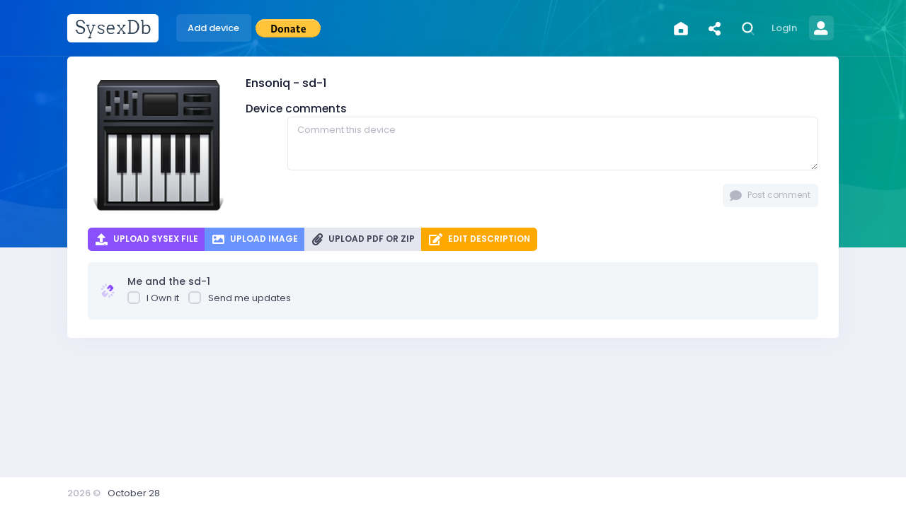

--- FILE ---
content_type: text/html; charset=utf-8
request_url: https://www.sysexdb.com/ensoniq/sd-1
body_size: 12803
content:

<!DOCTYPE html>

<html lang="en">
	<!--begin::Head-->
	<head><meta charset="utf-8" /><title>
	Ensoniq sd-1 Sysex Messages
</title><meta name="viewport" content="width=device-width, initial-scale=1, shrink-to-fit=no" />
		<!--begin::Fonts-->
		<link rel="stylesheet" href="https://fonts.googleapis.com/css?family=Poppins:300,400,500,600,700" />
		<!--end::Fonts-->
		<!--begin::Page Vendors Styles(used by this page)-->
		
		<!--end::Page Vendors Styles-->
		<!--begin::Global Theme Styles(used by all pages)-->
		<link href="/assets/plugins/global/plugins.bundle.css" rel="stylesheet" type="text/css" /><link href="/Assets/css/b1.css" rel="stylesheet" /><link href="/Assets/css/b2.css" rel="stylesheet" /><link href="/Assets/css/b3.css" rel="stylesheet" /><link href="/Assets/SysexDB.css?ver=3" rel="stylesheet" type="text/css" /><link href="/Assets/SysexDB.css?ver=3" rel="stylesheet" type="text/css" />
		<!--end::Global Theme Styles-->
		<!--begin::Layout Themes(used by all pages)-->
		<!--end::Layout Themes-->
		<link rel="shortcut icon" href="/favicon.ico" />
      <link rel="canonical" href="https://www.sysexdb.com/ensoniq/sd-1">
</head>
	<!--end::Head-->
	<!--begin::Body-->
	<body id="kt_body" style="background-image: url(/assets/media/bg/bg-10.jpg)" class="quick-panel-right demo-panel-right offcanvas-right header-fixed subheader-enabled page-loading">
		<!--begin::Main-->
		<!--begin::Header Mobile-->
		<div id="kt_header_mobile" class="header-mobile">
			<!--begin::Logo-->
			<a href="/">
				<img alt="Logo" src="/assets/media/logos/LogoLetterSquared.png" class="rounded logo-default max-h-30px" />
			</a>
			<!--end::Logo-->
			<!--begin::Toolbar-->
			<div class="d-flex align-items-center">
				<button class="btn p-0 burger-icon burger-icon-left ml-4" id="kt_header_mobile_toggle">
					<span></span>
				</button>
				<button class="btn btn-icon btn-hover-transparent-white p-0 ml-3" id="kt_header_mobile_topbar_toggle">
					<span class="svg-icon svg-icon-xl">
						<!--begin::Svg Icon | path:assets/media/svg/icons/General/User.svg-->
						<svg xmlns="http://www.w3.org/2000/svg" xmlns:xlink="http://www.w3.org/1999/xlink" width="24px" height="24px" viewBox="0 0 24 24" version="1.1">
							<g stroke="none" stroke-width="1" fill="none" fill-rule="evenodd">
								<polygon points="0 0 24 0 24 24 0 24" />
								<path d="M12,11 C9.790861,11 8,9.209139 8,7 C8,4.790861 9.790861,3 12,3 C14.209139,3 16,4.790861 16,7 C16,9.209139 14.209139,11 12,11 Z" fill="#000000" fill-rule="nonzero" opacity="0.3" />
								<path d="M3.00065168,20.1992055 C3.38825852,15.4265159 7.26191235,13 11.9833413,13 C16.7712164,13 20.7048837,15.2931929 20.9979143,20.2 C21.0095879,20.3954741 20.9979143,21 20.2466999,21 C16.541124,21 11.0347247,21 3.72750223,21 C3.47671215,21 2.97953825,20.45918 3.00065168,20.1992055 Z" fill="#000000" fill-rule="nonzero" />
							</g>
						</svg>
						<!--end::Svg Icon-->
					</span>
				</button>
			</div>
			<!--end::Toolbar-->
		</div>
		<!--end::Header Mobile-->
		<div class="d-flex flex-column flex-root">
			<!--begin::Page-->
			<div class="d-flex flex-row flex-column-fluid page">
				<!--begin::Wrapper-->
				<div class="d-flex flex-column flex-row-fluid wrapper" id="kt_wrapper">
					<!--begin::Header-->
					<div id="kt_header" class="header header-fixed">
						<!--begin::Container-->
						<div class="container d-flex align-items-stretch justify-content-between">
							<!--begin::Left-->
							<div class="d-flex align-items-stretch mr-3">
								<!--begin::Header Logo-->
								<div class="header-logo">
									<a href="/">
										<img alt="Logo" src="/assets/media/logos/LogoBrandRectangular.png" class="rounded logo-default max-h-40px" />
										<img alt="Logo" src="/assets/media/logos/LogoLetterSquared.png" class="rounded logo-sticky max-h-40px" />
									</a>
								</div>
								<!--end::Header Logo-->
								<!--begin::Header Menu Wrapper-->
								<div class="header-menu-wrapper header-menu-wrapper-left" id="kt_header_menu_wrapper">
									<!--begin::Header Menu-->
									<div id="kt_header_menu" class="header-menu header-menu-left header-menu-mobile header-menu-layout-default">
										<!--begin::Header Nav-->
										<ul class="menu-nav">
											<li class="menu-item menu-item-open menu-item-here menu-item-submenu menu-item-rel menu-item-open menu-item-here" data-menu-toggle="click" aria-haspopup="true">
												<a href="/synth_add" class="menu-link">
													<span class="menu-text">Add device</span>
													<i class="menu-arrow"></i>
												</a>
											</li>
											<li class="menu-item menu-item-open menu-item-here menu-item-submenu menu-item-rel menu-item-open menu-item-here" data-menu-toggle="click" aria-haspopup="true">
                                                    <form class="pt-2" action="https://www.paypal.com/donate" method="post" target="_top">
                                                        <input type="hidden" name="hosted_button_id" value="D8XBZ344EENAU" />
                                                        <input type="image" src="https://www.paypalobjects.com/en_US/i/btn/btn_donate_LG.gif" border="0" name="submit" title="PayPal - The safer, easier way to pay online!" alt="Donate with PayPal button" />
                                                        <img alt="" border="0" src="https://www.paypal.com/en_IT/i/scr/pixel.gif" width="1" height="1" />
                                                    </form>
											</li>







										</ul>
														
										
										<!--end::Header Nav-->
									</div>
									<!--end::Header Menu-->
								</div>
								<!--end::Header Menu Wrapper-->
							</div>
							<!--end::Left-->
							<!--begin::Topbar-->
							<div class="topbar">
								
								<div class="topbar-item" data-offset="10px,0px">
										<div class="btn btn-icon btn-hover-transparent-white btn-dropdown btn-lg mr-1">
											<a href="/">
											<span class="svg-icon svg-icon-xl">
                                                <svg width="24px" height="24px" viewBox="0 0 24 24" version="1.1" xmlns="http://www.w3.org/2000/svg" xmlns:xlink="http://www.w3.org/1999/xlink">
                                                    <g id="Stockholm-icons-/-Home-/-Home" stroke="none" stroke-width="1" fill="none" fill-rule="evenodd">
                                                        <rect id="bound" x="0" y="0" width="24" height="24"></rect>
                                                        <path d="M3.95709826,8.41510662 L11.47855,3.81866389 C11.7986624,3.62303967 12.2013376,3.62303967 12.52145,3.81866389 L20.0429,8.41510557 C20.6374094,8.77841684 21,9.42493654 21,10.1216692 L21,19.0000642 C21,20.1046337 20.1045695,21.0000642 19,21.0000642 L4.99998155,21.0000673 C3.89541205,21.0000673 2.99998155,20.1046368 2.99998155,19.0000673 L2.99999828,10.1216672 C2.99999935,9.42493561 3.36258984,8.77841732 3.95709826,8.41510662 Z M10,13 C9.44771525,13 9,13.4477153 9,14 L9,17 C9,17.5522847 9.44771525,18 10,18 L14,18 C14.5522847,18 15,17.5522847 15,17 L15,14 C15,13.4477153 14.5522847,13 14,13 L10,13 Z" id="Combined-Shape" fill="#000000"></path>
                                                    </g>
                                                </svg>
											</span>
											</a>
										</div>
									</div>
								
								<div class="topbar-item" data-offset="10px,0px">
										<div class="btn btn-icon btn-hover-transparent-white btn-dropdown btn-lg mr-1">
											<a data-toggle="modal" data-target="#modalShare">
											<span class="svg-icon svg-icon-xl">
												<i class="fa fa-share-alt"></i>

											</span>
											</a>
										</div>
									</div>

								<!--begin::Search-->
								<div class="dropdown">
									<!--begin::Toggle-->
									<div class="topbar-item" data-toggle="dropdown" data-offset="10px,0px">
										<div class="btn btn-icon btn-hover-transparent-white btn-lg btn-dropdown mr-1">
											<span class="svg-icon svg-icon-xl">
												<!--begin::Svg Icon | path:assets/media/svg/icons/General/Search.svg-->
												<svg xmlns="http://www.w3.org/2000/svg" xmlns:xlink="http://www.w3.org/1999/xlink" width="24px" height="24px" viewBox="0 0 24 24" version="1.1">
													<g stroke="none" stroke-width="1" fill="none" fill-rule="evenodd">
														<rect x="0" y="0" width="24" height="24" />
														<path d="M14.2928932,16.7071068 C13.9023689,16.3165825 13.9023689,15.6834175 14.2928932,15.2928932 C14.6834175,14.9023689 15.3165825,14.9023689 15.7071068,15.2928932 L19.7071068,19.2928932 C20.0976311,19.6834175 20.0976311,20.3165825 19.7071068,20.7071068 C19.3165825,21.0976311 18.6834175,21.0976311 18.2928932,20.7071068 L14.2928932,16.7071068 Z" fill="#000000" fill-rule="nonzero" opacity="0.3" />
														<path d="M11,16 C13.7614237,16 16,13.7614237 16,11 C16,8.23857625 13.7614237,6 11,6 C8.23857625,6 6,8.23857625 6,11 C6,13.7614237 8.23857625,16 11,16 Z M11,18 C7.13400675,18 4,14.8659932 4,11 C4,7.13400675 7.13400675,4 11,4 C14.8659932,4 18,7.13400675 18,11 C18,14.8659932 14.8659932,18 11,18 Z" fill="#000000" fill-rule="nonzero" />
													</g>
												</svg>
												<!--end::Svg Icon-->
											</span>
										</div>
									</div>
									<!--end::Toggle-->
									<!--begin::Dropdown-->
									<div class="dropdown-menu p-0 m-0 dropdown-menu-right dropdown-menu-anim-up dropdown-menu-lg">
										<div class="quick-search quick-search-dropdown" id="kt_quick_search_dropdown">
											<!--begin:Form-->
											<form method="get" class="quick-search-form" action="/">
												<div class="input-group">
													<div class="input-group-prepend">
														<span class="input-group-text">
															<span class="svg-icon svg-icon-lg">
																<!--begin::Svg Icon | path:assets/media/svg/icons/General/Search.svg-->
																<svg xmlns="http://www.w3.org/2000/svg" xmlns:xlink="http://www.w3.org/1999/xlink" width="24px" height="24px" viewBox="0 0 24 24" version="1.1">
																	<g stroke="none" stroke-width="1" fill="none" fill-rule="evenodd">
																		<rect x="0" y="0" width="24" height="24" />
																		<path d="M14.2928932,16.7071068 C13.9023689,16.3165825 13.9023689,15.6834175 14.2928932,15.2928932 C14.6834175,14.9023689 15.3165825,14.9023689 15.7071068,15.2928932 L19.7071068,19.2928932 C20.0976311,19.6834175 20.0976311,20.3165825 19.7071068,20.7071068 C19.3165825,21.0976311 18.6834175,21.0976311 18.2928932,20.7071068 L14.2928932,16.7071068 Z" fill="#000000" fill-rule="nonzero" opacity="0.3" />
																		<path d="M11,16 C13.7614237,16 16,13.7614237 16,11 C16,8.23857625 13.7614237,6 11,6 C8.23857625,6 6,8.23857625 6,11 C6,13.7614237 8.23857625,16 11,16 Z M11,18 C7.13400675,18 4,14.8659932 4,11 C4,7.13400675 7.13400675,4 11,4 C14.8659932,4 18,7.13400675 18,11 C18,14.8659932 14.8659932,18 11,18 Z" fill="#000000" fill-rule="nonzero" />
																	</g>
																</svg>
																<!--end::Svg Icon-->
															</span>
														</span>
													</div>
													<input type="text" class="form-control" name="q" placeholder="Search device..." />
													<div class="input-group-append">
														<span class="input-group-text">
															<i class="quick-search-close ki ki-close icon-sm text-muted"></i>
														</span>
													</div>
												</div>
											</form>
											<!--end::Form-->
											<!--begin::Scroll-->
											
											<!--end::Scroll-->
										</div>
									</div>
									<!--end::Dropdown-->
								</div>
								<!--end::Search-->
								
								
								
								
										 <div class="topbar-item">

                                             <a id="hylLogin" class="btn btn-icon btn-hover-transparent-white d-flex align-items-center btn-lg px-md-2 w-md-auto" href="/Login?ReturnUrl=/ensoniq/sd-1">
                                                    <span class="text-white opacity-70 font-weight-bold font-size-base d-none d-md-inline mr-1">LogIn</span>
                                                    <span class="text-white opacity-90 font-weight-bolder font-size-base d-none d-md-inline mr-4"></span>
                                                    <span class="symbol symbol-35">
                                                        <span class="symbol-label text-white font-size-h5 font-weight-bold bg-white-o-30">
															<i class =" fa fa-user-alt"></i>
                                                        </span>
                                                    </span>
                                                </a>
                                            </div>
									

								
							</div>
							<!--end::Topbar-->
						</div>
						<!--end::Container-->
					</div>
					<!--end::Header-->

					<!-- modale per immagini in pop up -->
					 <div class="modal fade" id="imagemodal" tabindex="-1" role="dialog" aria-labelledby="myModalLabel" aria-hidden="true">
                                <div class="modal-dialog modal-dialog-centered modal-lg" data-dismiss="modal">
                                    <div class="modal-content">
                                        <div class="modal-body">
                                            <button type="button" class="close" data-dismiss="modal"><span aria-hidden="true">&times;</span><span class="sr-only">Close</span></button>
                                            <img src="" class="imagepreview" style="width: 100%;">
                                        </div>
                                    </div>
                                </div>
                            </div>
					<!-- fine modale per immagini in pop up -->

					<!--begin::Content-->
					

     <div class="content d-flex flex-column flex-column-fluid" id="kt_content">
        <!--begin::Entry-->
        <div class="d-flex flex-column-fluid">
            <!--begin::Container-->


            <div class="container">
                <form method="post" action="/ensoniq/sd-1" id="frmMain" enctype="multipart/form-data">
<div class="aspNetHidden">
<input type="hidden" name="__EVENTTARGET" id="__EVENTTARGET" value="" />
<input type="hidden" name="__EVENTARGUMENT" id="__EVENTARGUMENT" value="" />
<input type="hidden" name="__LASTFOCUS" id="__LASTFOCUS" value="" />
<input type="hidden" name="__VIEWSTATE" id="__VIEWSTATE" value="j/lVdx6M5bfZCcvpX795djULWmhmQJZaPpEw1kUv4Mll3NNdY+srqnW/O2pwIsgYHzfM79GHPQsGSptXKqmDuS9GPa5jDoqu8Epg+ZPTX20Ihj8aUGsCi5RgM336wycgpdBDz0/i8VUYt786AJL/yo6k0zyvjGxjNaR+KpJeMg5Z8Aaw4gx55YWBwCO8Ya+Dmb8nXZuOZql+W6d4ZWl+gg10NwyBfN2yHVSizCG17i/gvgZJ7r+xQj5nyrpz1pQvRGXB+FsaYBvoaOYAGAS3mBkN8RXAypxcB2+C2E/ys1Qr/kd3gSIIP/TwXVoHB9GBVK9EFpzwe/LhOkIyPt9tPgnphpD4QW7toIV8lUvV4FZLwtR7v+9FemyE+pFXCQ1dqd/VDBA9h8tUjjapEEBqzVUNcfVCFhpCoyPx+uIU1SFS1XCsT6fWFGG04R3RM/lhzodFOx4XZUcvKvkO3SsqD00wIZPSAGJvc/sFcYlvdWRfTVozvh/lpWO6Pj48FEeYGl83J3dTU56T0daYQaJj+A3dfaWQZYL3pyN+G1t3Ml66AXunI6obfKr2D/CMf9qHyUjUjtlYDIyoNgdKGipBhze6bvi0nviv7z1cGXgqVJe//B867aCgcwESsQ2DfTWXc/QeE1kW7E1ExAECxrzr82gszbsqHhcG6crTqRqtT0g=" />
</div>

<script type="text/javascript">
//<![CDATA[
var theForm = document.forms['frmMain'];
if (!theForm) {
    theForm = document.frmMain;
}
function __doPostBack(eventTarget, eventArgument) {
    if (!theForm.onsubmit || (theForm.onsubmit() != false)) {
        theForm.__EVENTTARGET.value = eventTarget;
        theForm.__EVENTARGUMENT.value = eventArgument;
        theForm.submit();
    }
}
//]]>
</script>


<script src="https://ajax.aspnetcdn.com/ajax/4.6/1/WebForms.js" type="text/javascript"></script>
<script type="text/javascript">
//<![CDATA[
window.WebForm_PostBackOptions||document.write('<script type="text/javascript" src="/WebResource.axd?d=pynGkmcFUV13He1Qd6_TZC-J6HhXF_sh4qJF7UBnZfJRvrGySqlwi-LkQKSCNAg_uv46QoY6dkSRnFQVc1F3mg2&amp;t=638901608248157332"><\/script>');//]]>
</script>



<script src="https://ajax.aspnetcdn.com/ajax/4.5.1/1/MicrosoftAjax.js" type="text/javascript"></script>
<script type="text/javascript">
//<![CDATA[
(window.Sys && Sys._Application && Sys.Observer)||document.write('<script type="text/javascript" src="Scripts/WebForms/MsAjax/MicrosoftAjax.js"><\/script>');//]]>
</script>

<script type="text/javascript">
//<![CDATA[
if (typeof(Sys) === 'undefined') throw new Error('ASP.NET Ajax client-side framework failed to load.');
//]]>
</script>

<script src="https://ajax.aspnetcdn.com/ajax/4.5.1/1/MicrosoftAjaxWebForms.js" type="text/javascript"></script>
<script type="text/javascript">
//<![CDATA[
(window.Sys && Sys.WebForms)||document.write('<script type="text/javascript" src="Scripts/WebForms/MsAjax/MicrosoftAjaxWebForms.js"><\/script>');//]]>
</script>

<div class="aspNetHidden">

	<input type="hidden" name="__VIEWSTATEGENERATOR" id="__VIEWSTATEGENERATOR" value="E891B620" />
</div>
                    <script type="text/javascript">
//<![CDATA[
Sys.WebForms.PageRequestManager._initialize('ctl00$cphMain$sm1', 'frmMain', ['tctl00$cphMain$upnlMain','cphMain_upnlMain'], [], [], 90, 'ctl00');
//]]>
</script>

                    <div id="cphMain_upnlMain">
	
                                

							    
                                
								


                            <!--begin::Main Info-->
								<div class="card card-custom gutter-b">
									<div class="card-body">
										<div class="d-flex">
											<!--begin: Pic-->
											<div class=" d-flex flex-shrink-0 mr-7 mt-lg-0 mt-3 flex-wrap align-items-center">
												<div class="d-none d-sm-block">
                                                    <img id="cphMain_imgDevice" class="mypopupimage img-fluid mw-100 w-200px " src="/Assets/img/piano-keyboard-icon.png" />
												</div>
											</div>
											<!--end: Pic-->
											<!--begin: Info-->
											<div class="flex-grow-1">
												<!--begin: Title-->
												<div class="d-flex align-items-center justify-content-between flex-wrap">
													<div class="mr-3">
														<!--begin::Name-->
														<a class="d-flex align-items-center text-dark text-hover-primary font-size-h5 font-weight-bold mr-3"><span id="cphMain_lblTitle">Ensoniq - sd-1</span></a>
														<!--end::Name-->
														
													</div>
													<div class="my-lg-0 my-1">
														
														
													</div>
												</div>
												<!--end: Title-->
												<!--begin: Content-->
												<div class="">
													<div class="flex-grow-1 font-weight-bold text-dark-50 py-5 py-lg-2 mr-5">
														
													</div>
													
                                                    <a class="d-flex align-items-center text-dark text-hover-primary font-size-h6 font-weight-bold mr-3">
                                                        Device comments
                                                    </a>
                                                   
                                                     <!--begin::Title-->


                                                    
                                                    <div class="d-flex flex-wrap pl-18">
                                                        <div class="flex-row-fluid">
                                                            <textarea name="ctl00$cphMain$txtSendMessage" rows="3" cols="20" id="cphMain_txtSendMessage" class="form-control" placeholder="Comment this device">
</textarea>
                                                            <br />
                                                            <div class="d-flex align-items-sm-center flex-wrap flex-column flex-sm-row">
                                                                <a id="cphMain_btnPostComment" class="btn btn-default btn-sm mt-5 mt-sm-0 mr-auto mr-sm-0 ml-sm-auto" href="javascript:__doPostBack(&#39;ctl00$cphMain$btnPostComment&#39;,&#39;&#39;)"><i class="fa fa-comment"></i> Post comment</a>
                                                            </div>
                                                        </div>
                                                    </div>

												</div>
												<!--end: Content-->
											</div>
											<!--end: Info-->
										</div>
									<div class="d-flex">
										
										<div class="btn-group mt-5" role="group" aria-label="">
										<a id="cphMain_btnNewSysex" class="btn btn-sm btn-info font-weight-bolder text-uppercase" href="javascript:__doPostBack(&#39;ctl00$cphMain$btnNewSysex&#39;,&#39;&#39;)"><i class="fa fa-upload"></i> Upload SysEx file</a>
										
										
										<a id="cphMain_btnPostImage" class="btn btn-sm btn-primary font-weight-bolder text-uppercase" href="javascript:__doPostBack(&#39;ctl00$cphMain$btnPostImage&#39;,&#39;&#39;)"><i class="fa fa-image"></i> Upload Image</a>
										<a id="cphMain_btnPostAttachment" class="btn btn-sm btn-secondary font-weight-bolder text-uppercase" href="javascript:__doPostBack(&#39;ctl00$cphMain$btnPostAttachment&#39;,&#39;&#39;)"><i class="fa fa-paperclip"></i> Upload PDF or ZIP</a>

										<a id="cphMain_btnEditDescription" class="btn btn-sm btn-warning font-weight-bolder text-uppercase" href="javascript:__doPostBack(&#39;ctl00$cphMain$btnEditDescription&#39;,&#39;&#39;)"><i class="fa fa-edit"></i> Edit Description</a>
                                        
                                          
										
                                        </div>
										
									</div>
									
                                        <div class="d-flex align-items-center bg-light rounded p-5 mt-5">
													<!--begin::Icon-->
													<span class="svg-icon svg-icon-info mr-5">
														<span class="svg-icon svg-icon-lg">
															<!--begin::Svg Icon | path:assets/media/svg/icons/General/Attachment2.svg-->
															<svg xmlns="http://www.w3.org/2000/svg" xmlns:xlink="http://www.w3.org/1999/xlink" width="24px" height="24px" viewBox="0 0 24 24" version="1.1">
																<g stroke="none" stroke-width="1" fill="none" fill-rule="evenodd">
																	<rect x="0" y="0" width="24" height="24"></rect>
																	<path d="M11.7573593,15.2426407 L8.75735931,15.2426407 C8.20507456,15.2426407 7.75735931,15.6903559 7.75735931,16.2426407 C7.75735931,16.7949254 8.20507456,17.2426407 8.75735931,17.2426407 L11.7573593,17.2426407 L11.7573593,18.2426407 C11.7573593,19.3472102 10.8619288,20.2426407 9.75735931,20.2426407 L5.75735931,20.2426407 C4.65278981,20.2426407 3.75735931,19.3472102 3.75735931,18.2426407 L3.75735931,14.2426407 C3.75735931,13.1380712 4.65278981,12.2426407 5.75735931,12.2426407 L9.75735931,12.2426407 C10.8619288,12.2426407 11.7573593,13.1380712 11.7573593,14.2426407 L11.7573593,15.2426407 Z" fill="#000000" opacity="0.3" transform="translate(7.757359, 16.242641) rotate(-45.000000) translate(-7.757359, -16.242641)"></path>
																	<path d="M12.2426407,8.75735931 L15.2426407,8.75735931 C15.7949254,8.75735931 16.2426407,8.30964406 16.2426407,7.75735931 C16.2426407,7.20507456 15.7949254,6.75735931 15.2426407,6.75735931 L12.2426407,6.75735931 L12.2426407,5.75735931 C12.2426407,4.65278981 13.1380712,3.75735931 14.2426407,3.75735931 L18.2426407,3.75735931 C19.3472102,3.75735931 20.2426407,4.65278981 20.2426407,5.75735931 L20.2426407,9.75735931 C20.2426407,10.8619288 19.3472102,11.7573593 18.2426407,11.7573593 L14.2426407,11.7573593 C13.1380712,11.7573593 12.2426407,10.8619288 12.2426407,9.75735931 L12.2426407,8.75735931 Z" fill="#000000" transform="translate(16.242641, 7.757359) rotate(-45.000000) translate(-16.242641, -7.757359)"></path>
																	<path d="M5.89339828,3.42893219 C6.44568303,3.42893219 6.89339828,3.87664744 6.89339828,4.42893219 L6.89339828,6.42893219 C6.89339828,6.98121694 6.44568303,7.42893219 5.89339828,7.42893219 C5.34111353,7.42893219 4.89339828,6.98121694 4.89339828,6.42893219 L4.89339828,4.42893219 C4.89339828,3.87664744 5.34111353,3.42893219 5.89339828,3.42893219 Z M11.4289322,5.13603897 C11.8194565,5.52656326 11.8194565,6.15972824 11.4289322,6.55025253 L10.0147186,7.96446609 C9.62419433,8.35499039 8.99102936,8.35499039 8.60050506,7.96446609 C8.20998077,7.5739418 8.20998077,6.94077682 8.60050506,6.55025253 L10.0147186,5.13603897 C10.4052429,4.74551468 11.0384079,4.74551468 11.4289322,5.13603897 Z M0.600505063,5.13603897 C0.991029355,4.74551468 1.62419433,4.74551468 2.01471863,5.13603897 L3.42893219,6.55025253 C3.81945648,6.94077682 3.81945648,7.5739418 3.42893219,7.96446609 C3.0384079,8.35499039 2.40524292,8.35499039 2.01471863,7.96446609 L0.600505063,6.55025253 C0.209980772,6.15972824 0.209980772,5.52656326 0.600505063,5.13603897 Z" fill="#000000" opacity="0.3" transform="translate(6.014719, 5.843146) rotate(-45.000000) translate(-6.014719, -5.843146)"></path>
																	<path d="M17.9142136,15.4497475 C18.4664983,15.4497475 18.9142136,15.8974627 18.9142136,16.4497475 L18.9142136,18.4497475 C18.9142136,19.0020322 18.4664983,19.4497475 17.9142136,19.4497475 C17.3619288,19.4497475 16.9142136,19.0020322 16.9142136,18.4497475 L16.9142136,16.4497475 C16.9142136,15.8974627 17.3619288,15.4497475 17.9142136,15.4497475 Z M23.4497475,17.1568542 C23.8402718,17.5473785 23.8402718,18.1805435 23.4497475,18.5710678 L22.0355339,19.9852814 C21.6450096,20.3758057 21.0118446,20.3758057 20.6213203,19.9852814 C20.2307961,19.5947571 20.2307961,18.9615921 20.6213203,18.5710678 L22.0355339,17.1568542 C22.4260582,16.76633 23.0592232,16.76633 23.4497475,17.1568542 Z M12.6213203,17.1568542 C13.0118446,16.76633 13.6450096,16.76633 14.0355339,17.1568542 L15.4497475,18.5710678 C15.8402718,18.9615921 15.8402718,19.5947571 15.4497475,19.9852814 C15.0592232,20.3758057 14.4260582,20.3758057 14.0355339,19.9852814 L12.6213203,18.5710678 C12.2307961,18.1805435 12.2307961,17.5473785 12.6213203,17.1568542 Z" fill="#000000" opacity="0.3" transform="translate(18.035534, 17.863961) scale(1, -1) rotate(45.000000) translate(-18.035534, -17.863961)"></path>
																</g>
															</svg>
															<!--end::Svg Icon-->
														</span>
													</span>
													<!--end::Icon-->
													<!--begin::Title-->
													<div class="d-flex flex-column flex-grow-1 mr-2">
														<a class="font-weight-bold text-dark-75 text-hover-primary font-size-lg mb-1">Me and the sd-1</a>
														 <div class="d-flex ">
                                             <div class="checkbox-inline">
																<label class="checkbox checkbox-outline checkbox-outline-2x checkbox-primary">
																<input id="cphMain_chkIOwnIt" type="checkbox" name="ctl00$cphMain$chkIOwnIt" onclick="javascript:setTimeout(&#39;__doPostBack(\&#39;ctl00$cphMain$chkIOwnIt\&#39;,\&#39;\&#39;)&#39;, 0)" />
																<span></span>I Own it</label>
																<label class="checkbox checkbox-outline checkbox-outline-2x checkbox-primary">
																<input id="cphMain_chkSubscribeMe" type="checkbox" name="ctl00$cphMain$chkSubscribeMe" onclick="javascript:setTimeout(&#39;__doPostBack(\&#39;ctl00$cphMain$chkSubscribeMe\&#39;,\&#39;\&#39;)&#39;, 0)" />
																<span></span>Send me updates</label>
															</div>
                                        </div>
													</div>
													<!--end::Title-->
													<!--begin::Lable-->
													
													<!--end::Lable-->
												</div>


                                   
                                    
                                    </div>
								</div>
						    <!--end::Main Info-->

                           
							 <div class="row">
								

                                 
								</div>

                        
</div>

                    <div id="cphMain_UpdateProgress1" style="display:none;">
	
                            <div class="overlayer">
                                <div style="top: 50%; left: 50%; position: absolute">
                                    <img src="../Assets/Img/loading-spinner-grey.gif" />


                                </div>
                            </div>
                        
</div>

                

<script type="text/javascript">
//<![CDATA[
Sys.Application.add_init(function() {
    $create(Sys.UI._UpdateProgress, {"associatedUpdatePanelId":null,"displayAfter":500,"dynamicLayout":true}, null, null, $get("cphMain_UpdateProgress1"));
});
//]]>
</script>
</form>
            </div>

            <!--end::Container-->
        </div>

        <!--end::Entry-->
    </div>


					<!--end::Content-->

					<div class="overlayer" id="overlayerMasterPage" style="display:none">
                        <div style="top: 50%; left: 50%; position: absolute">
                            <img src="../Assets/Img/loading-spinner-grey.gif" />
                        </div>
                    </div>
					<div class="modal fade" id="modalShare" data-backdrop="static" tabindex="-1" role="dialog" aria-labelledby="staticBackdrop" aria-hidden="true">
                            <div class="modal-dialog" role="document">
                                <div class="modal-content">
                                    <div class="modal-header">
                                        <h5 class="modal-title" id="exampleModalLabel">Share SysexDb</h5>
                                        <button type="button" class="close" data-dismiss="modal" aria-label="Close">
                                            <i aria-hidden="true" class="ki ki-close"></i>
                                        </button>
                                    </div>
                                    <div class="modal-body">
                                        Thanks for sharing this page with your friends<br />
										<input type="text" class="form-control" id="txtShare" />
                                    </div>
                                    <div class="modal-footer">
                                        <button type="button" class="btn btn-light-primary font-weight-bold" data-dismiss="modal">Close</button>
                                        <button type="button" class="btn btn-primary font-weight-bold" onclick="copyShareLink();">Copy link</button>
                                    </div>
                                   
                                </div>
                            </div>
                        </div>

					
					

					<!--begin::Footer-->
					<div class="footer bg-white py-4 d-flex flex-lg-column" id="kt_footer">
						<!--begin::Container-->
						<div class="container d-flex flex-column flex-md-row align-items-center justify-content-between">
							<!--begin::Copyright-->
							<div class="text-dark order-2 order-md-1">
								<span class="text-muted font-weight-bold mr-2">2026 ©</span>
								<a href="http://keenthemes.com/metronic" target="_blank" class="text-dark-75 text-hover-primary">October 28</a>
							</div>
							<!--end::Copyright-->
							<!--begin::Nav-->
							<div class="nav nav-dark order-1 order-md-2">
								
							</div>
							<!--end::Nav-->
						</div>
						<!--end::Container-->
					</div>
					<!--end::Footer-->
				</div>
				<!--end::Wrapper-->
			</div>
			<!--end::Page-->
		</div>
		<!--end::Main-->
		<!-- begin::User Panel-->
		<div id="kt_quick_user" class="offcanvas offcanvas-right p-10">
			<!--begin::Header-->
			<div class="offcanvas-header d-flex align-items-center justify-content-between pb-5">
				<h3 class="font-weight-bold m-0">User Profile
				<small class="text-muted font-size-sm ml-2"></small></h3>
				<a href="#" class="btn btn-xs btn-icon btn-light btn-hover-primary" id="kt_quick_user_close">
					<i class="fa fa-times text-muted"></i>
				</a>
			</div>
			<!--end::Header-->
			<!--begin::Content-->
			<div class="offcanvas-content pr-5 mr-n5">
				<!--begin::Header-->
				<div class="d-flex align-items-center mt-5">
					<div class="symbol symbol-100 mr-5">
						
							<div class="symbol-label" style="background-image:url('')"></div>
						
						<i class="symbol-badge bg-success"></i>
					</div>
					<div class="d-flex flex-column">
						<a id="hylUserName" class="font-weight-bold font-size-h5 text-dark-75 text-hover-primary"></a>
						
						<div class="text-muted mt-1"></div>
						<div class="navi mt-2">
							<a href="#" class="navi-item">
								<span class="navi-link p-0 pb-2">
									<span class="navi-icon mr-1">
										<span class="svg-icon svg-icon-lg svg-icon-primary">
											<!--begin::Svg Icon | path:assets/media/svg/icons/Communication/Mail-notification.svg-->
											<svg xmlns="http://www.w3.org/2000/svg" xmlns:xlink="http://www.w3.org/1999/xlink" width="24px" height="24px" viewBox="0 0 24 24" version="1.1">
												<g stroke="none" stroke-width="1" fill="none" fill-rule="evenodd">
													<rect x="0" y="0" width="24" height="24" />
													<path d="M21,12.0829584 C20.6747915,12.0283988 20.3407122,12 20,12 C16.6862915,12 14,14.6862915 14,18 C14,18.3407122 14.0283988,18.6747915 14.0829584,19 L5,19 C3.8954305,19 3,18.1045695 3,17 L3,8 C3,6.8954305 3.8954305,6 5,6 L19,6 C20.1045695,6 21,6.8954305 21,8 L21,12.0829584 Z M18.1444251,7.83964668 L12,11.1481833 L5.85557487,7.83964668 C5.4908718,7.6432681 5.03602525,7.77972206 4.83964668,8.14442513 C4.6432681,8.5091282 4.77972206,8.96397475 5.14442513,9.16035332 L11.6444251,12.6603533 C11.8664074,12.7798822 12.1335926,12.7798822 12.3555749,12.6603533 L18.8555749,9.16035332 C19.2202779,8.96397475 19.3567319,8.5091282 19.1603533,8.14442513 C18.9639747,7.77972206 18.5091282,7.6432681 18.1444251,7.83964668 Z" fill="#000000" />
													<circle fill="#000000" opacity="0.3" cx="19.5" cy="17.5" r="2.5" />
												</g>
											</svg>
											<!--end::Svg Icon-->
										</span>
									</span>
									<span class="navi-text text-muted text-hover-primary"> </span>
								</span>
							</a>
							<a href="/Login?DoLogOut=1" onclick="return confirm('Please, confirm Sign Out')" class="btn btn-sm btn-light-primary font-weight-bolder py-2 px-5">Sign Out</a>
							<a href="/Login?DoEditMe=1"  class="btn btn-sm btn-light-warning font-weight-bolder py-2 px-5">My Profile</a>
						</div>
					</div>
				</div>
				<!--end::Header-->
				<!--begin::Separator-->
				<div class="separator separator-dashed mt-8 mb-5"></div>
				<!--end::Separator-->
				
				<!--begin::Notifications-->
				<div>
					
					
					
				</div>
				<!--end::Notifications-->
			</div>
			<!--end::Content-->
		</div>
		<!-- end::User Panel-->
		
		
		<!--begin::Scrolltop-->
		<div id="kt_scrolltop" class="scrolltop">
			<span class="svg-icon">
				<!--begin::Svg Icon | path:assets/media/svg/icons/Navigation/Up-2.svg-->
				<svg xmlns="http://www.w3.org/2000/svg" xmlns:xlink="http://www.w3.org/1999/xlink" width="24px" height="24px" viewBox="0 0 24 24" version="1.1">
					<g stroke="none" stroke-width="1" fill="none" fill-rule="evenodd">
						<polygon points="0 0 24 0 24 24 0 24" />
						<rect fill="#000000" opacity="0.3" x="11" y="10" width="2" height="10" rx="1" />
						<path d="M6.70710678,12.7071068 C6.31658249,13.0976311 5.68341751,13.0976311 5.29289322,12.7071068 C4.90236893,12.3165825 4.90236893,11.6834175 5.29289322,11.2928932 L11.2928932,5.29289322 C11.6714722,4.91431428 12.2810586,4.90106866 12.6757246,5.26284586 L18.6757246,10.7628459 C19.0828436,11.1360383 19.1103465,11.7686056 18.7371541,12.1757246 C18.3639617,12.5828436 17.7313944,12.6103465 17.3242754,12.2371541 L12.0300757,7.38413782 L6.70710678,12.7071068 Z" fill="#000000" fill-rule="nonzero" />
					</g>
				</svg>
				<!--end::Svg Icon-->
			</span>
		</div>
		<!--end::Scrolltop-->
		
		
		<script>var HOST_URL = "https://preview.keenthemes.com/metronic/theme/html/tools/preview";</script>
		<!--begin::Global Config(global config for global JS scripts)-->
		<script>var KTAppSettings = { "breakpoints": { "sm": 576, "md": 768, "lg": 992, "xl": 1200, "xxl": 1200 }, "colors": { "theme": { "base": { "white": "#ffffff", "primary": "#6993FF", "secondary": "#E5EAEE", "success": "#1BC5BD", "info": "#8950FC", "warning": "#FFA800", "danger": "#F64E60", "light": "#F3F6F9", "dark": "#212121" }, "light": { "white": "#ffffff", "primary": "#E1E9FF", "secondary": "#ECF0F3", "success": "#C9F7F5", "info": "#EEE5FF", "warning": "#FFF4DE", "danger": "#FFE2E5", "light": "#F3F6F9", "dark": "#D6D6E0" }, "inverse": { "white": "#ffffff", "primary": "#ffffff", "secondary": "#212121", "success": "#ffffff", "info": "#ffffff", "warning": "#ffffff", "danger": "#ffffff", "light": "#464E5F", "dark": "#ffffff" } }, "gray": { "gray-100": "#F3F6F9", "gray-200": "#ECF0F3", "gray-300": "#E5EAEE", "gray-400": "#D6D6E0", "gray-500": "#B5B5C3", "gray-600": "#80808F", "gray-700": "#464E5F", "gray-800": "#1B283F", "gray-900": "#212121" } }, "font-family": "Poppins" };</script>
		<!--end::Global Config-->
		<!--begin::Global Theme Bundle(used by all pages)-->
        <script src="/Assets/plugins/withinviewport/withinviewport.js"></script>
		<script src="/assets/plugins/global/plugins.bundle.js"></script>
		
		<script src="/assets/js/scripts.bundle.js"></script>
        <script src="/Assets/plugins/withinviewport/jquery.withinviewport.js"></script>
		<!--end::Global Theme Bundle-->
		<!--begin::Page Vendors(used by this page)-->
		
		
		
		<!--end::Page Vendors-->
		<!--begin::Page Scripts(used by this page)-->
		
		<!--end::Page Scripts-->
		<script src="/Assets/SysexDBMain.js?ver=2.1.7950.24614"></script>
	
    <script>
        function setupPage() {
            console.log("setupPage in synth_detail.aspx");
        }
    </script>

	</body>
	<!--end::Body-->
</html>

--- FILE ---
content_type: text/css
request_url: https://www.sysexdb.com/Assets/css/b1.css
body_size: 91173
content:
@charset "UTF-8";
/*!
 * Bootstrap v4.6.0 (https://getbootstrap.com/)
 * Copyright 2011-2021 The Bootstrap Authors
 * Copyright 2011-2021 Twitter, Inc.
 * Licensed under MIT (https://github.com/twbs/bootstrap/blob/main/LICENSE)
 */
:root {
    --blue: #007bff;
    --indigo: #6610f2;
    --purple: #6f42c1;
    --pink: #e83e8c;
    --red: #dc3545;
    --orange: #fd7e14;
    --yellow: #ffc107;
    --green: #28a745;
    --teal: #20c997;
    --cyan: #17a2b8;
    --white: #ffffff;
    --gray: #7E8299;
    --gray-dark: #3F4254;
    --primary: #6993FF;
    --secondary: #E4E6EF;
    --success: #1BC5BD;
    --info: #8950FC;
    --warning: #FFA800;
    --danger: #F64E60;
    --light: #F3F6F9;
    --dark: #181C32;
    --white: #ffffff;
    --breakpoint-xs: 0;
    --breakpoint-sm: 576px;
    --breakpoint-md: 768px;
    --breakpoint-lg: 992px;
    --breakpoint-xl: 1200px;
    --breakpoint-xxl: 1400px;
    --font-family-sans-serif: -apple-system, BlinkMacSystemFont, "Segoe UI", Roboto, "Helvetica Neue", Arial, "Noto Sans", "Liberation Sans", sans-serif, "Apple Color Emoji", "Segoe UI Emoji", "Segoe UI Symbol", "Noto Color Emoji";
    --font-family-monospace: SFMono-Regular, Menlo, Monaco, Consolas, "Liberation Mono", "Courier New", monospace;
}

*,
*::before,
*::after {
    -webkit-box-sizing: border-box;
    box-sizing: border-box;
}

html {
    font-family: sans-serif;
    line-height: 1.15;
    -webkit-text-size-adjust: 100%;
    -webkit-tap-highlight-color: rgba(0, 0, 0, 0);
}

article, aside, figcaption, figure, footer, header, hgroup, main, nav, section {
    display: block;
}

body {
    margin: 0;
    font-family: Poppins, Helvetica, "sans-serif";
    font-size: 1rem;
    font-weight: 400;
    line-height: 1.5;
    color: #3F4254;
    text-align: left;
    background-color: #ffffff;
}

[tabindex="-1"]:focus:not(:focus-visible) {
    outline: 0 !important;
}

hr {
    -webkit-box-sizing: content-box;
    box-sizing: content-box;
    height: 0;
    overflow: visible;
}

h1, h2, h3, h4, h5, h6 {
    margin-top: 0;
    margin-bottom: 0.5rem;
}

p {
    margin-top: 0;
    margin-bottom: 1rem;
}

abbr[title],
abbr[data-original-title] {
    text-decoration: underline;
    -webkit-text-decoration: underline dotted;
    text-decoration: underline dotted;
    cursor: help;
    border-bottom: 0;
    -webkit-text-decoration-skip-ink: none;
    text-decoration-skip-ink: none;
}

address {
    margin-bottom: 1rem;
    font-style: normal;
    line-height: inherit;
}

ol,
ul,
dl {
    margin-top: 0;
    margin-bottom: 1rem;
}

    ol ol,
    ul ul,
    ol ul,
    ul ol {
        margin-bottom: 0;
    }

dt {
    font-weight: 500;
}

dd {
    margin-bottom: 0.5rem;
    margin-left: 0;
}

blockquote {
    margin: 0 0 1rem;
}

b,
strong {
    font-weight: 600;
}

small {
    font-size: 80%;
}

sub,
sup {
    position: relative;
    font-size: 75%;
    line-height: 0;
    vertical-align: baseline;
}

sub {
    bottom: -0.25em;
}

sup {
    top: -0.5em;
}

a {
    color: #6993FF;
    text-decoration: none;
    background-color: transparent;
}

    a:hover {
        color: #1d5cff;
        text-decoration: underline;
    }

    a:not([href]):not([class]) {
        color: inherit;
        text-decoration: none;
    }

        a:not([href]):not([class]):hover {
            color: inherit;
            text-decoration: none;
        }

pre,
code,
kbd,
samp {
    font-family: SFMono-Regular, Menlo, Monaco, Consolas, "Liberation Mono", "Courier New", monospace;
    font-size: 1em;
}

pre {
    margin-top: 0;
    margin-bottom: 1rem;
    overflow: auto;
    -ms-overflow-style: scrollbar;
}

figure {
    margin: 0 0 1rem;
}

img {
    vertical-align: middle;
    border-style: none;
}

svg {
    overflow: hidden;
    vertical-align: middle;
}

table {
    border-collapse: collapse;
}

caption {
    padding-top: 0.75rem;
    padding-bottom: 0.75rem;
    color: #B5B5C3;
    text-align: left;
    caption-side: bottom;
}

th {
    text-align: inherit;
    text-align: -webkit-match-parent;
}

label {
    display: inline-block;
    margin-bottom: 0.5rem;
}

button {
    border-radius: 0;
}

    button:focus:not(:focus-visible) {
        outline: 0;
    }

input,
button,
select,
optgroup,
textarea {
    margin: 0;
    font-family: inherit;
    font-size: inherit;
    line-height: inherit;
}

button,
input {
    overflow: visible;
}

button,
select {
    text-transform: none;
}

[role=button] {
    cursor: pointer;
}

select {
    word-wrap: normal;
}

button,
[type=button],
[type=reset],
[type=submit] {
    -webkit-appearance: button;
}

    button:not(:disabled),
    [type=button]:not(:disabled),
    [type=reset]:not(:disabled),
    [type=submit]:not(:disabled) {
        cursor: pointer;
    }

    button::-moz-focus-inner,
    [type=button]::-moz-focus-inner,
    [type=reset]::-moz-focus-inner,
    [type=submit]::-moz-focus-inner {
        padding: 0;
        border-style: none;
    }

input[type=radio],
input[type=checkbox] {
    -webkit-box-sizing: border-box;
    box-sizing: border-box;
    padding: 0;
}

textarea {
    overflow: auto;
    resize: vertical;
}

fieldset {
    min-width: 0;
    padding: 0;
    margin: 0;
    border: 0;
}

legend {
    display: block;
    width: 100%;
    max-width: 100%;
    padding: 0;
    margin-bottom: 0.5rem;
    font-size: 1.5rem;
    line-height: inherit;
    color: inherit;
    white-space: normal;
}

@media (max-width: 1200px) {
    legend {
        font-size: calc(1.275rem + 0.3vw);
    }
}

progress {
    vertical-align: baseline;
}

[type=number]::-webkit-inner-spin-button,
[type=number]::-webkit-outer-spin-button {
    height: auto;
}

[type=search] {
    outline-offset: -2px;
    -webkit-appearance: none;
}

    [type=search]::-webkit-search-decoration {
        -webkit-appearance: none;
    }

::-webkit-file-upload-button {
    font: inherit;
    -webkit-appearance: button;
}

output {
    display: inline-block;
}

summary {
    display: list-item;
    cursor: pointer;
}

template {
    display: none;
}

[hidden] {
    display: none !important;
}

h1, h2, h3, h4, h5, h6,
.h1, .h2, .h3, .h4, .h5, .h6 {
    margin-bottom: 0.5rem;
    font-weight: 500;
    line-height: 1.2;
}

h1, .h1 {
    font-size: 2rem;
}

@media (max-width: 1200px) {
    h1, .h1 {
        font-size: calc(1.325rem + 0.9vw);
    }
}

h2, .h2 {
    font-size: 1.75rem;
}

@media (max-width: 1200px) {
    h2, .h2 {
        font-size: calc(1.3rem + 0.6vw);
    }
}

h3, .h3 {
    font-size: 1.5rem;
}

@media (max-width: 1200px) {
    h3, .h3 {
        font-size: calc(1.275rem + 0.3vw);
    }
}

h4, .h4 {
    font-size: 1.35rem;
}

@media (max-width: 1200px) {
    h4, .h4 {
        font-size: calc(1.26rem + 0.12vw);
    }
}

h5, .h5 {
    font-size: 1.25rem;
}

h6, .h6 {
    font-size: 1.175rem;
}

.lead {
    font-size: 1.25rem;
    font-weight: 300;
}

.display-1 {
    font-size: 5.5rem;
    font-weight: 300;
    line-height: 1.2;
}

@media (max-width: 1200px) {
    .display-1 {
        font-size: calc(1.675rem + 5.1vw);
    }
}

.display-2 {
    font-size: 4.5rem;
    font-weight: 300;
    line-height: 1.2;
}

@media (max-width: 1200px) {
    .display-2 {
        font-size: calc(1.575rem + 3.9vw);
    }
}

.display-3 {
    font-size: 3.5rem;
    font-weight: 300;
    line-height: 1.2;
}

@media (max-width: 1200px) {
    .display-3 {
        font-size: calc(1.475rem + 2.7vw);
    }
}

.display-4 {
    font-size: 2.5rem;
    font-weight: 300;
    line-height: 1.2;
}

@media (max-width: 1200px) {
    .display-4 {
        font-size: calc(1.375rem + 1.5vw);
    }
}

hr {
    margin-top: 1rem;
    margin-bottom: 1rem;
    border: 0;
    border-top: 1px solid rgba(0, 0, 0, 0.1);
}

small,
.small {
    font-size: 80%;
    font-weight: 400;
}

mark,
.mark {
    padding: 0.2em;
    background-color: #fcf8e3;
}

.list-unstyled {
    padding-left: 0;
    list-style: none;
}

.list-inline {
    padding-left: 0;
    list-style: none;
}

.list-inline-item {
    display: inline-block;
}

    .list-inline-item:not(:last-child) {
        margin-right: 0.5rem;
    }

.initialism {
    font-size: 90%;
    text-transform: uppercase;
}

.blockquote {
    margin-bottom: 1rem;
    font-size: 1.25rem;
}

.blockquote-footer {
    display: block;
    font-size: 80%;
    color: #7E8299;
}

    .blockquote-footer::before {
        content: "— ";
    }

.img-fluid {
    max-width: 100%;
    height: auto;
}

.img-thumbnail {
    padding: 0.25rem;
    background-color: #ffffff;
    border: 1px solid #E4E6EF;
    border-radius: 0.42rem;
    -webkit-box-shadow: 0 1px 2px rgba(0, 0, 0, 0.075);
    box-shadow: 0 1px 2px rgba(0, 0, 0, 0.075);
    max-width: 100%;
    height: auto;
}

.figure {
    display: inline-block;
}

.figure-img {
    margin-bottom: 0.5rem;
    line-height: 1;
}

.figure-caption {
    font-size: 90%;
    color: #7E8299;
}

code {
    font-size: 87.5%;
    color: #e83e8c;
    word-wrap: break-word;
}

a > code {
    color: inherit;
}

kbd {
    padding: 0.2rem 0.4rem;
    font-size: 87.5%;
    color: #ffffff;
    background-color: #181C32;
    border-radius: 0.28rem;
    -webkit-box-shadow: inset 0 -0.1rem 0 rgba(0, 0, 0, 0.25);
    box-shadow: inset 0 -0.1rem 0 rgba(0, 0, 0, 0.25);
}

    kbd kbd {
        padding: 0;
        font-size: 100%;
        font-weight: 500;
        -webkit-box-shadow: none;
        box-shadow: none;
    }

pre {
    display: block;
    font-size: 87.5%;
    color: #181C32;
}

    pre code {
        font-size: inherit;
        color: inherit;
        word-break: normal;
    }

.pre-scrollable {
    max-height: 340px;
    overflow-y: scroll;
}

.container,
.container-fluid,
.container-xxl,
.container-xl,
.container-lg,
.container-md,
.container-sm {
    width: 100%;
    padding-right: 12.5px;
    padding-left: 12.5px;
    margin-right: auto;
    margin-left: auto;
}

@media (min-width: 576px) {
    .container-sm, .container {
        max-width: 540px;
    }
}

@media (min-width: 768px) {
    .container-md, .container-sm, .container {
        max-width: 720px;
    }
}

@media (min-width: 992px) {
    .container-lg, .container-md, .container-sm, .container {
        max-width: 960px;
    }
}

@media (min-width: 1200px) {
    .container-xl, .container-lg, .container-md, .container-sm, .container {
        max-width: 1140px;
    }
}

@media (min-width: 1400px) {
    .container-xxl, .container-xl, .container-lg, .container-md, .container-sm, .container {
        max-width: 1340px;
    }
}

.row {
    display: -webkit-box;
    display: -ms-flexbox;
    display: flex;
    -ms-flex-wrap: wrap;
    flex-wrap: wrap;
    margin-right: -12.5px;
    margin-left: -12.5px;
}

.no-gutters {
    margin-right: 0;
    margin-left: 0;
}

    .no-gutters > .col,
    .no-gutters > [class*=col-] {
        padding-right: 0;
        padding-left: 0;
    }

.col-xxl,
.col-xxl-auto, .col-xxl-12, .col-xxl-11, .col-xxl-10, .col-xxl-9, .col-xxl-8, .col-xxl-7, .col-xxl-6, .col-xxl-5, .col-xxl-4, .col-xxl-3, .col-xxl-2, .col-xxl-1, .col-xl,
.col-xl-auto, .col-xl-12, .col-xl-11, .col-xl-10, .col-xl-9, .col-xl-8, .col-xl-7, .col-xl-6, .col-xl-5, .col-xl-4, .col-xl-3, .col-xl-2, .col-xl-1, .col-lg,
.col-lg-auto, .col-lg-12, .col-lg-11, .col-lg-10, .col-lg-9, .col-lg-8, .col-lg-7, .col-lg-6, .col-lg-5, .col-lg-4, .col-lg-3, .col-lg-2, .col-lg-1, .col-md,
.col-md-auto, .col-md-12, .col-md-11, .col-md-10, .col-md-9, .col-md-8, .col-md-7, .col-md-6, .col-md-5, .col-md-4, .col-md-3, .col-md-2, .col-md-1, .col-sm,
.col-sm-auto, .col-sm-12, .col-sm-11, .col-sm-10, .col-sm-9, .col-sm-8, .col-sm-7, .col-sm-6, .col-sm-5, .col-sm-4, .col-sm-3, .col-sm-2, .col-sm-1, .col,
.col-auto, .col-12, .col-11, .col-10, .col-9, .col-8, .col-7, .col-6, .col-5, .col-4, .col-3, .col-2, .col-1 {
    position: relative;
    width: 100%;
    padding-right: 12.5px;
    padding-left: 12.5px;
}

.col {
    -ms-flex-preferred-size: 0;
    flex-basis: 0;
    -webkit-box-flex: 1;
    -ms-flex-positive: 1;
    flex-grow: 1;
    max-width: 100%;
}

.row-cols-1 > * {
    -webkit-box-flex: 0;
    -ms-flex: 0 0 100%;
    flex: 0 0 100%;
    max-width: 100%;
}

.row-cols-2 > * {
    -webkit-box-flex: 0;
    -ms-flex: 0 0 50%;
    flex: 0 0 50%;
    max-width: 50%;
}

.row-cols-3 > * {
    -webkit-box-flex: 0;
    -ms-flex: 0 0 33.3333333333%;
    flex: 0 0 33.3333333333%;
    max-width: 33.3333333333%;
}

.row-cols-4 > * {
    -webkit-box-flex: 0;
    -ms-flex: 0 0 25%;
    flex: 0 0 25%;
    max-width: 25%;
}

.row-cols-5 > * {
    -webkit-box-flex: 0;
    -ms-flex: 0 0 20%;
    flex: 0 0 20%;
    max-width: 20%;
}

.row-cols-6 > * {
    -webkit-box-flex: 0;
    -ms-flex: 0 0 16.6666666667%;
    flex: 0 0 16.6666666667%;
    max-width: 16.6666666667%;
}

.col-auto {
    -webkit-box-flex: 0;
    -ms-flex: 0 0 auto;
    flex: 0 0 auto;
    width: auto;
    max-width: 100%;
}

.col-1 {
    -webkit-box-flex: 0;
    -ms-flex: 0 0 8.3333333333%;
    flex: 0 0 8.3333333333%;
    max-width: 8.3333333333%;
}

.col-2 {
    -webkit-box-flex: 0;
    -ms-flex: 0 0 16.6666666667%;
    flex: 0 0 16.6666666667%;
    max-width: 16.6666666667%;
}

.col-3 {
    -webkit-box-flex: 0;
    -ms-flex: 0 0 25%;
    flex: 0 0 25%;
    max-width: 25%;
}

.col-4 {
    -webkit-box-flex: 0;
    -ms-flex: 0 0 33.3333333333%;
    flex: 0 0 33.3333333333%;
    max-width: 33.3333333333%;
}

.col-5 {
    -webkit-box-flex: 0;
    -ms-flex: 0 0 41.6666666667%;
    flex: 0 0 41.6666666667%;
    max-width: 41.6666666667%;
}

.col-6 {
    -webkit-box-flex: 0;
    -ms-flex: 0 0 50%;
    flex: 0 0 50%;
    max-width: 50%;
}

.col-7 {
    -webkit-box-flex: 0;
    -ms-flex: 0 0 58.3333333333%;
    flex: 0 0 58.3333333333%;
    max-width: 58.3333333333%;
}

.col-8 {
    -webkit-box-flex: 0;
    -ms-flex: 0 0 66.6666666667%;
    flex: 0 0 66.6666666667%;
    max-width: 66.6666666667%;
}

.col-9 {
    -webkit-box-flex: 0;
    -ms-flex: 0 0 75%;
    flex: 0 0 75%;
    max-width: 75%;
}

.col-10 {
    -webkit-box-flex: 0;
    -ms-flex: 0 0 83.3333333333%;
    flex: 0 0 83.3333333333%;
    max-width: 83.3333333333%;
}

.col-11 {
    -webkit-box-flex: 0;
    -ms-flex: 0 0 91.6666666667%;
    flex: 0 0 91.6666666667%;
    max-width: 91.6666666667%;
}

.col-12 {
    -webkit-box-flex: 0;
    -ms-flex: 0 0 100%;
    flex: 0 0 100%;
    max-width: 100%;
}

.order-first {
    -webkit-box-ordinal-group: 0;
    -ms-flex-order: -1;
    order: -1;
}

.order-last {
    -webkit-box-ordinal-group: 14;
    -ms-flex-order: 13;
    order: 13;
}

.order-0 {
    -webkit-box-ordinal-group: 1;
    -ms-flex-order: 0;
    order: 0;
}

.order-1 {
    -webkit-box-ordinal-group: 2;
    -ms-flex-order: 1;
    order: 1;
}

.order-2 {
    -webkit-box-ordinal-group: 3;
    -ms-flex-order: 2;
    order: 2;
}

.order-3 {
    -webkit-box-ordinal-group: 4;
    -ms-flex-order: 3;
    order: 3;
}

.order-4 {
    -webkit-box-ordinal-group: 5;
    -ms-flex-order: 4;
    order: 4;
}

.order-5 {
    -webkit-box-ordinal-group: 6;
    -ms-flex-order: 5;
    order: 5;
}

.order-6 {
    -webkit-box-ordinal-group: 7;
    -ms-flex-order: 6;
    order: 6;
}

.order-7 {
    -webkit-box-ordinal-group: 8;
    -ms-flex-order: 7;
    order: 7;
}

.order-8 {
    -webkit-box-ordinal-group: 9;
    -ms-flex-order: 8;
    order: 8;
}

.order-9 {
    -webkit-box-ordinal-group: 10;
    -ms-flex-order: 9;
    order: 9;
}

.order-10 {
    -webkit-box-ordinal-group: 11;
    -ms-flex-order: 10;
    order: 10;
}

.order-11 {
    -webkit-box-ordinal-group: 12;
    -ms-flex-order: 11;
    order: 11;
}

.order-12 {
    -webkit-box-ordinal-group: 13;
    -ms-flex-order: 12;
    order: 12;
}

.offset-1 {
    margin-left: 8.3333333333%;
}

.offset-2 {
    margin-left: 16.6666666667%;
}

.offset-3 {
    margin-left: 25%;
}

.offset-4 {
    margin-left: 33.3333333333%;
}

.offset-5 {
    margin-left: 41.6666666667%;
}

.offset-6 {
    margin-left: 50%;
}

.offset-7 {
    margin-left: 58.3333333333%;
}

.offset-8 {
    margin-left: 66.6666666667%;
}

.offset-9 {
    margin-left: 75%;
}

.offset-10 {
    margin-left: 83.3333333333%;
}

.offset-11 {
    margin-left: 91.6666666667%;
}

@media (min-width: 576px) {
    .col-sm {
        -ms-flex-preferred-size: 0;
        flex-basis: 0;
        -webkit-box-flex: 1;
        -ms-flex-positive: 1;
        flex-grow: 1;
        max-width: 100%;
    }

    .row-cols-sm-1 > * {
        -webkit-box-flex: 0;
        -ms-flex: 0 0 100%;
        flex: 0 0 100%;
        max-width: 100%;
    }

    .row-cols-sm-2 > * {
        -webkit-box-flex: 0;
        -ms-flex: 0 0 50%;
        flex: 0 0 50%;
        max-width: 50%;
    }

    .row-cols-sm-3 > * {
        -webkit-box-flex: 0;
        -ms-flex: 0 0 33.3333333333%;
        flex: 0 0 33.3333333333%;
        max-width: 33.3333333333%;
    }

    .row-cols-sm-4 > * {
        -webkit-box-flex: 0;
        -ms-flex: 0 0 25%;
        flex: 0 0 25%;
        max-width: 25%;
    }

    .row-cols-sm-5 > * {
        -webkit-box-flex: 0;
        -ms-flex: 0 0 20%;
        flex: 0 0 20%;
        max-width: 20%;
    }

    .row-cols-sm-6 > * {
        -webkit-box-flex: 0;
        -ms-flex: 0 0 16.6666666667%;
        flex: 0 0 16.6666666667%;
        max-width: 16.6666666667%;
    }

    .col-sm-auto {
        -webkit-box-flex: 0;
        -ms-flex: 0 0 auto;
        flex: 0 0 auto;
        width: auto;
        max-width: 100%;
    }

    .col-sm-1 {
        -webkit-box-flex: 0;
        -ms-flex: 0 0 8.3333333333%;
        flex: 0 0 8.3333333333%;
        max-width: 8.3333333333%;
    }

    .col-sm-2 {
        -webkit-box-flex: 0;
        -ms-flex: 0 0 16.6666666667%;
        flex: 0 0 16.6666666667%;
        max-width: 16.6666666667%;
    }

    .col-sm-3 {
        -webkit-box-flex: 0;
        -ms-flex: 0 0 25%;
        flex: 0 0 25%;
        max-width: 25%;
    }

    .col-sm-4 {
        -webkit-box-flex: 0;
        -ms-flex: 0 0 33.3333333333%;
        flex: 0 0 33.3333333333%;
        max-width: 33.3333333333%;
    }

    .col-sm-5 {
        -webkit-box-flex: 0;
        -ms-flex: 0 0 41.6666666667%;
        flex: 0 0 41.6666666667%;
        max-width: 41.6666666667%;
    }

    .col-sm-6 {
        -webkit-box-flex: 0;
        -ms-flex: 0 0 50%;
        flex: 0 0 50%;
        max-width: 50%;
    }

    .col-sm-7 {
        -webkit-box-flex: 0;
        -ms-flex: 0 0 58.3333333333%;
        flex: 0 0 58.3333333333%;
        max-width: 58.3333333333%;
    }

    .col-sm-8 {
        -webkit-box-flex: 0;
        -ms-flex: 0 0 66.6666666667%;
        flex: 0 0 66.6666666667%;
        max-width: 66.6666666667%;
    }

    .col-sm-9 {
        -webkit-box-flex: 0;
        -ms-flex: 0 0 75%;
        flex: 0 0 75%;
        max-width: 75%;
    }

    .col-sm-10 {
        -webkit-box-flex: 0;
        -ms-flex: 0 0 83.3333333333%;
        flex: 0 0 83.3333333333%;
        max-width: 83.3333333333%;
    }

    .col-sm-11 {
        -webkit-box-flex: 0;
        -ms-flex: 0 0 91.6666666667%;
        flex: 0 0 91.6666666667%;
        max-width: 91.6666666667%;
    }

    .col-sm-12 {
        -webkit-box-flex: 0;
        -ms-flex: 0 0 100%;
        flex: 0 0 100%;
        max-width: 100%;
    }

    .order-sm-first {
        -webkit-box-ordinal-group: 0;
        -ms-flex-order: -1;
        order: -1;
    }

    .order-sm-last {
        -webkit-box-ordinal-group: 14;
        -ms-flex-order: 13;
        order: 13;
    }

    .order-sm-0 {
        -webkit-box-ordinal-group: 1;
        -ms-flex-order: 0;
        order: 0;
    }

    .order-sm-1 {
        -webkit-box-ordinal-group: 2;
        -ms-flex-order: 1;
        order: 1;
    }

    .order-sm-2 {
        -webkit-box-ordinal-group: 3;
        -ms-flex-order: 2;
        order: 2;
    }

    .order-sm-3 {
        -webkit-box-ordinal-group: 4;
        -ms-flex-order: 3;
        order: 3;
    }

    .order-sm-4 {
        -webkit-box-ordinal-group: 5;
        -ms-flex-order: 4;
        order: 4;
    }

    .order-sm-5 {
        -webkit-box-ordinal-group: 6;
        -ms-flex-order: 5;
        order: 5;
    }

    .order-sm-6 {
        -webkit-box-ordinal-group: 7;
        -ms-flex-order: 6;
        order: 6;
    }

    .order-sm-7 {
        -webkit-box-ordinal-group: 8;
        -ms-flex-order: 7;
        order: 7;
    }

    .order-sm-8 {
        -webkit-box-ordinal-group: 9;
        -ms-flex-order: 8;
        order: 8;
    }

    .order-sm-9 {
        -webkit-box-ordinal-group: 10;
        -ms-flex-order: 9;
        order: 9;
    }

    .order-sm-10 {
        -webkit-box-ordinal-group: 11;
        -ms-flex-order: 10;
        order: 10;
    }

    .order-sm-11 {
        -webkit-box-ordinal-group: 12;
        -ms-flex-order: 11;
        order: 11;
    }

    .order-sm-12 {
        -webkit-box-ordinal-group: 13;
        -ms-flex-order: 12;
        order: 12;
    }

    .offset-sm-0 {
        margin-left: 0;
    }

    .offset-sm-1 {
        margin-left: 8.3333333333%;
    }

    .offset-sm-2 {
        margin-left: 16.6666666667%;
    }

    .offset-sm-3 {
        margin-left: 25%;
    }

    .offset-sm-4 {
        margin-left: 33.3333333333%;
    }

    .offset-sm-5 {
        margin-left: 41.6666666667%;
    }

    .offset-sm-6 {
        margin-left: 50%;
    }

    .offset-sm-7 {
        margin-left: 58.3333333333%;
    }

    .offset-sm-8 {
        margin-left: 66.6666666667%;
    }

    .offset-sm-9 {
        margin-left: 75%;
    }

    .offset-sm-10 {
        margin-left: 83.3333333333%;
    }

    .offset-sm-11 {
        margin-left: 91.6666666667%;
    }
}

@media (min-width: 768px) {
    .col-md {
        -ms-flex-preferred-size: 0;
        flex-basis: 0;
        -webkit-box-flex: 1;
        -ms-flex-positive: 1;
        flex-grow: 1;
        max-width: 100%;
    }

    .row-cols-md-1 > * {
        -webkit-box-flex: 0;
        -ms-flex: 0 0 100%;
        flex: 0 0 100%;
        max-width: 100%;
    }

    .row-cols-md-2 > * {
        -webkit-box-flex: 0;
        -ms-flex: 0 0 50%;
        flex: 0 0 50%;
        max-width: 50%;
    }

    .row-cols-md-3 > * {
        -webkit-box-flex: 0;
        -ms-flex: 0 0 33.3333333333%;
        flex: 0 0 33.3333333333%;
        max-width: 33.3333333333%;
    }

    .row-cols-md-4 > * {
        -webkit-box-flex: 0;
        -ms-flex: 0 0 25%;
        flex: 0 0 25%;
        max-width: 25%;
    }

    .row-cols-md-5 > * {
        -webkit-box-flex: 0;
        -ms-flex: 0 0 20%;
        flex: 0 0 20%;
        max-width: 20%;
    }

    .row-cols-md-6 > * {
        -webkit-box-flex: 0;
        -ms-flex: 0 0 16.6666666667%;
        flex: 0 0 16.6666666667%;
        max-width: 16.6666666667%;
    }

    .col-md-auto {
        -webkit-box-flex: 0;
        -ms-flex: 0 0 auto;
        flex: 0 0 auto;
        width: auto;
        max-width: 100%;
    }

    .col-md-1 {
        -webkit-box-flex: 0;
        -ms-flex: 0 0 8.3333333333%;
        flex: 0 0 8.3333333333%;
        max-width: 8.3333333333%;
    }

    .col-md-2 {
        -webkit-box-flex: 0;
        -ms-flex: 0 0 16.6666666667%;
        flex: 0 0 16.6666666667%;
        max-width: 16.6666666667%;
    }

    .col-md-3 {
        -webkit-box-flex: 0;
        -ms-flex: 0 0 25%;
        flex: 0 0 25%;
        max-width: 25%;
    }

    .col-md-4 {
        -webkit-box-flex: 0;
        -ms-flex: 0 0 33.3333333333%;
        flex: 0 0 33.3333333333%;
        max-width: 33.3333333333%;
    }

    .col-md-5 {
        -webkit-box-flex: 0;
        -ms-flex: 0 0 41.6666666667%;
        flex: 0 0 41.6666666667%;
        max-width: 41.6666666667%;
    }

    .col-md-6 {
        -webkit-box-flex: 0;
        -ms-flex: 0 0 50%;
        flex: 0 0 50%;
        max-width: 50%;
    }

    .col-md-7 {
        -webkit-box-flex: 0;
        -ms-flex: 0 0 58.3333333333%;
        flex: 0 0 58.3333333333%;
        max-width: 58.3333333333%;
    }

    .col-md-8 {
        -webkit-box-flex: 0;
        -ms-flex: 0 0 66.6666666667%;
        flex: 0 0 66.6666666667%;
        max-width: 66.6666666667%;
    }

    .col-md-9 {
        -webkit-box-flex: 0;
        -ms-flex: 0 0 75%;
        flex: 0 0 75%;
        max-width: 75%;
    }

    .col-md-10 {
        -webkit-box-flex: 0;
        -ms-flex: 0 0 83.3333333333%;
        flex: 0 0 83.3333333333%;
        max-width: 83.3333333333%;
    }

    .col-md-11 {
        -webkit-box-flex: 0;
        -ms-flex: 0 0 91.6666666667%;
        flex: 0 0 91.6666666667%;
        max-width: 91.6666666667%;
    }

    .col-md-12 {
        -webkit-box-flex: 0;
        -ms-flex: 0 0 100%;
        flex: 0 0 100%;
        max-width: 100%;
    }

    .order-md-first {
        -webkit-box-ordinal-group: 0;
        -ms-flex-order: -1;
        order: -1;
    }

    .order-md-last {
        -webkit-box-ordinal-group: 14;
        -ms-flex-order: 13;
        order: 13;
    }

    .order-md-0 {
        -webkit-box-ordinal-group: 1;
        -ms-flex-order: 0;
        order: 0;
    }

    .order-md-1 {
        -webkit-box-ordinal-group: 2;
        -ms-flex-order: 1;
        order: 1;
    }

    .order-md-2 {
        -webkit-box-ordinal-group: 3;
        -ms-flex-order: 2;
        order: 2;
    }

    .order-md-3 {
        -webkit-box-ordinal-group: 4;
        -ms-flex-order: 3;
        order: 3;
    }

    .order-md-4 {
        -webkit-box-ordinal-group: 5;
        -ms-flex-order: 4;
        order: 4;
    }

    .order-md-5 {
        -webkit-box-ordinal-group: 6;
        -ms-flex-order: 5;
        order: 5;
    }

    .order-md-6 {
        -webkit-box-ordinal-group: 7;
        -ms-flex-order: 6;
        order: 6;
    }

    .order-md-7 {
        -webkit-box-ordinal-group: 8;
        -ms-flex-order: 7;
        order: 7;
    }

    .order-md-8 {
        -webkit-box-ordinal-group: 9;
        -ms-flex-order: 8;
        order: 8;
    }

    .order-md-9 {
        -webkit-box-ordinal-group: 10;
        -ms-flex-order: 9;
        order: 9;
    }

    .order-md-10 {
        -webkit-box-ordinal-group: 11;
        -ms-flex-order: 10;
        order: 10;
    }

    .order-md-11 {
        -webkit-box-ordinal-group: 12;
        -ms-flex-order: 11;
        order: 11;
    }

    .order-md-12 {
        -webkit-box-ordinal-group: 13;
        -ms-flex-order: 12;
        order: 12;
    }

    .offset-md-0 {
        margin-left: 0;
    }

    .offset-md-1 {
        margin-left: 8.3333333333%;
    }

    .offset-md-2 {
        margin-left: 16.6666666667%;
    }

    .offset-md-3 {
        margin-left: 25%;
    }

    .offset-md-4 {
        margin-left: 33.3333333333%;
    }

    .offset-md-5 {
        margin-left: 41.6666666667%;
    }

    .offset-md-6 {
        margin-left: 50%;
    }

    .offset-md-7 {
        margin-left: 58.3333333333%;
    }

    .offset-md-8 {
        margin-left: 66.6666666667%;
    }

    .offset-md-9 {
        margin-left: 75%;
    }

    .offset-md-10 {
        margin-left: 83.3333333333%;
    }

    .offset-md-11 {
        margin-left: 91.6666666667%;
    }
}

@media (min-width: 992px) {
    .col-lg {
        -ms-flex-preferred-size: 0;
        flex-basis: 0;
        -webkit-box-flex: 1;
        -ms-flex-positive: 1;
        flex-grow: 1;
        max-width: 100%;
    }

    .row-cols-lg-1 > * {
        -webkit-box-flex: 0;
        -ms-flex: 0 0 100%;
        flex: 0 0 100%;
        max-width: 100%;
    }

    .row-cols-lg-2 > * {
        -webkit-box-flex: 0;
        -ms-flex: 0 0 50%;
        flex: 0 0 50%;
        max-width: 50%;
    }

    .row-cols-lg-3 > * {
        -webkit-box-flex: 0;
        -ms-flex: 0 0 33.3333333333%;
        flex: 0 0 33.3333333333%;
        max-width: 33.3333333333%;
    }

    .row-cols-lg-4 > * {
        -webkit-box-flex: 0;
        -ms-flex: 0 0 25%;
        flex: 0 0 25%;
        max-width: 25%;
    }

    .row-cols-lg-5 > * {
        -webkit-box-flex: 0;
        -ms-flex: 0 0 20%;
        flex: 0 0 20%;
        max-width: 20%;
    }

    .row-cols-lg-6 > * {
        -webkit-box-flex: 0;
        -ms-flex: 0 0 16.6666666667%;
        flex: 0 0 16.6666666667%;
        max-width: 16.6666666667%;
    }

    .col-lg-auto {
        -webkit-box-flex: 0;
        -ms-flex: 0 0 auto;
        flex: 0 0 auto;
        width: auto;
        max-width: 100%;
    }

    .col-lg-1 {
        -webkit-box-flex: 0;
        -ms-flex: 0 0 8.3333333333%;
        flex: 0 0 8.3333333333%;
        max-width: 8.3333333333%;
    }

    .col-lg-2 {
        -webkit-box-flex: 0;
        -ms-flex: 0 0 16.6666666667%;
        flex: 0 0 16.6666666667%;
        max-width: 16.6666666667%;
    }

    .col-lg-3 {
        -webkit-box-flex: 0;
        -ms-flex: 0 0 25%;
        flex: 0 0 25%;
        max-width: 25%;
    }

    .col-lg-4 {
        -webkit-box-flex: 0;
        -ms-flex: 0 0 33.3333333333%;
        flex: 0 0 33.3333333333%;
        max-width: 33.3333333333%;
    }

    .col-lg-5 {
        -webkit-box-flex: 0;
        -ms-flex: 0 0 41.6666666667%;
        flex: 0 0 41.6666666667%;
        max-width: 41.6666666667%;
    }

    .col-lg-6 {
        -webkit-box-flex: 0;
        -ms-flex: 0 0 50%;
        flex: 0 0 50%;
        max-width: 50%;
    }

    .col-lg-7 {
        -webkit-box-flex: 0;
        -ms-flex: 0 0 58.3333333333%;
        flex: 0 0 58.3333333333%;
        max-width: 58.3333333333%;
    }

    .col-lg-8 {
        -webkit-box-flex: 0;
        -ms-flex: 0 0 66.6666666667%;
        flex: 0 0 66.6666666667%;
        max-width: 66.6666666667%;
    }

    .col-lg-9 {
        -webkit-box-flex: 0;
        -ms-flex: 0 0 75%;
        flex: 0 0 75%;
        max-width: 75%;
    }

    .col-lg-10 {
        -webkit-box-flex: 0;
        -ms-flex: 0 0 83.3333333333%;
        flex: 0 0 83.3333333333%;
        max-width: 83.3333333333%;
    }

    .col-lg-11 {
        -webkit-box-flex: 0;
        -ms-flex: 0 0 91.6666666667%;
        flex: 0 0 91.6666666667%;
        max-width: 91.6666666667%;
    }

    .col-lg-12 {
        -webkit-box-flex: 0;
        -ms-flex: 0 0 100%;
        flex: 0 0 100%;
        max-width: 100%;
    }

    .order-lg-first {
        -webkit-box-ordinal-group: 0;
        -ms-flex-order: -1;
        order: -1;
    }

    .order-lg-last {
        -webkit-box-ordinal-group: 14;
        -ms-flex-order: 13;
        order: 13;
    }

    .order-lg-0 {
        -webkit-box-ordinal-group: 1;
        -ms-flex-order: 0;
        order: 0;
    }

    .order-lg-1 {
        -webkit-box-ordinal-group: 2;
        -ms-flex-order: 1;
        order: 1;
    }

    .order-lg-2 {
        -webkit-box-ordinal-group: 3;
        -ms-flex-order: 2;
        order: 2;
    }

    .order-lg-3 {
        -webkit-box-ordinal-group: 4;
        -ms-flex-order: 3;
        order: 3;
    }

    .order-lg-4 {
        -webkit-box-ordinal-group: 5;
        -ms-flex-order: 4;
        order: 4;
    }

    .order-lg-5 {
        -webkit-box-ordinal-group: 6;
        -ms-flex-order: 5;
        order: 5;
    }

    .order-lg-6 {
        -webkit-box-ordinal-group: 7;
        -ms-flex-order: 6;
        order: 6;
    }

    .order-lg-7 {
        -webkit-box-ordinal-group: 8;
        -ms-flex-order: 7;
        order: 7;
    }

    .order-lg-8 {
        -webkit-box-ordinal-group: 9;
        -ms-flex-order: 8;
        order: 8;
    }

    .order-lg-9 {
        -webkit-box-ordinal-group: 10;
        -ms-flex-order: 9;
        order: 9;
    }

    .order-lg-10 {
        -webkit-box-ordinal-group: 11;
        -ms-flex-order: 10;
        order: 10;
    }

    .order-lg-11 {
        -webkit-box-ordinal-group: 12;
        -ms-flex-order: 11;
        order: 11;
    }

    .order-lg-12 {
        -webkit-box-ordinal-group: 13;
        -ms-flex-order: 12;
        order: 12;
    }

    .offset-lg-0 {
        margin-left: 0;
    }

    .offset-lg-1 {
        margin-left: 8.3333333333%;
    }

    .offset-lg-2 {
        margin-left: 16.6666666667%;
    }

    .offset-lg-3 {
        margin-left: 25%;
    }

    .offset-lg-4 {
        margin-left: 33.3333333333%;
    }

    .offset-lg-5 {
        margin-left: 41.6666666667%;
    }

    .offset-lg-6 {
        margin-left: 50%;
    }

    .offset-lg-7 {
        margin-left: 58.3333333333%;
    }

    .offset-lg-8 {
        margin-left: 66.6666666667%;
    }

    .offset-lg-9 {
        margin-left: 75%;
    }

    .offset-lg-10 {
        margin-left: 83.3333333333%;
    }

    .offset-lg-11 {
        margin-left: 91.6666666667%;
    }
}

@media (min-width: 1200px) {
    .col-xl {
        -ms-flex-preferred-size: 0;
        flex-basis: 0;
        -webkit-box-flex: 1;
        -ms-flex-positive: 1;
        flex-grow: 1;
        max-width: 100%;
    }

    .row-cols-xl-1 > * {
        -webkit-box-flex: 0;
        -ms-flex: 0 0 100%;
        flex: 0 0 100%;
        max-width: 100%;
    }

    .row-cols-xl-2 > * {
        -webkit-box-flex: 0;
        -ms-flex: 0 0 50%;
        flex: 0 0 50%;
        max-width: 50%;
    }

    .row-cols-xl-3 > * {
        -webkit-box-flex: 0;
        -ms-flex: 0 0 33.3333333333%;
        flex: 0 0 33.3333333333%;
        max-width: 33.3333333333%;
    }

    .row-cols-xl-4 > * {
        -webkit-box-flex: 0;
        -ms-flex: 0 0 25%;
        flex: 0 0 25%;
        max-width: 25%;
    }

    .row-cols-xl-5 > * {
        -webkit-box-flex: 0;
        -ms-flex: 0 0 20%;
        flex: 0 0 20%;
        max-width: 20%;
    }

    .row-cols-xl-6 > * {
        -webkit-box-flex: 0;
        -ms-flex: 0 0 16.6666666667%;
        flex: 0 0 16.6666666667%;
        max-width: 16.6666666667%;
    }

    .col-xl-auto {
        -webkit-box-flex: 0;
        -ms-flex: 0 0 auto;
        flex: 0 0 auto;
        width: auto;
        max-width: 100%;
    }

    .col-xl-1 {
        -webkit-box-flex: 0;
        -ms-flex: 0 0 8.3333333333%;
        flex: 0 0 8.3333333333%;
        max-width: 8.3333333333%;
    }

    .col-xl-2 {
        -webkit-box-flex: 0;
        -ms-flex: 0 0 16.6666666667%;
        flex: 0 0 16.6666666667%;
        max-width: 16.6666666667%;
    }

    .col-xl-3 {
        -webkit-box-flex: 0;
        -ms-flex: 0 0 25%;
        flex: 0 0 25%;
        max-width: 25%;
    }

    .col-xl-4 {
        -webkit-box-flex: 0;
        -ms-flex: 0 0 33.3333333333%;
        flex: 0 0 33.3333333333%;
        max-width: 33.3333333333%;
    }

    .col-xl-5 {
        -webkit-box-flex: 0;
        -ms-flex: 0 0 41.6666666667%;
        flex: 0 0 41.6666666667%;
        max-width: 41.6666666667%;
    }

    .col-xl-6 {
        -webkit-box-flex: 0;
        -ms-flex: 0 0 50%;
        flex: 0 0 50%;
        max-width: 50%;
    }

    .col-xl-7 {
        -webkit-box-flex: 0;
        -ms-flex: 0 0 58.3333333333%;
        flex: 0 0 58.3333333333%;
        max-width: 58.3333333333%;
    }

    .col-xl-8 {
        -webkit-box-flex: 0;
        -ms-flex: 0 0 66.6666666667%;
        flex: 0 0 66.6666666667%;
        max-width: 66.6666666667%;
    }

    .col-xl-9 {
        -webkit-box-flex: 0;
        -ms-flex: 0 0 75%;
        flex: 0 0 75%;
        max-width: 75%;
    }

    .col-xl-10 {
        -webkit-box-flex: 0;
        -ms-flex: 0 0 83.3333333333%;
        flex: 0 0 83.3333333333%;
        max-width: 83.3333333333%;
    }

    .col-xl-11 {
        -webkit-box-flex: 0;
        -ms-flex: 0 0 91.6666666667%;
        flex: 0 0 91.6666666667%;
        max-width: 91.6666666667%;
    }

    .col-xl-12 {
        -webkit-box-flex: 0;
        -ms-flex: 0 0 100%;
        flex: 0 0 100%;
        max-width: 100%;
    }

    .order-xl-first {
        -webkit-box-ordinal-group: 0;
        -ms-flex-order: -1;
        order: -1;
    }

    .order-xl-last {
        -webkit-box-ordinal-group: 14;
        -ms-flex-order: 13;
        order: 13;
    }

    .order-xl-0 {
        -webkit-box-ordinal-group: 1;
        -ms-flex-order: 0;
        order: 0;
    }

    .order-xl-1 {
        -webkit-box-ordinal-group: 2;
        -ms-flex-order: 1;
        order: 1;
    }

    .order-xl-2 {
        -webkit-box-ordinal-group: 3;
        -ms-flex-order: 2;
        order: 2;
    }

    .order-xl-3 {
        -webkit-box-ordinal-group: 4;
        -ms-flex-order: 3;
        order: 3;
    }

    .order-xl-4 {
        -webkit-box-ordinal-group: 5;
        -ms-flex-order: 4;
        order: 4;
    }

    .order-xl-5 {
        -webkit-box-ordinal-group: 6;
        -ms-flex-order: 5;
        order: 5;
    }

    .order-xl-6 {
        -webkit-box-ordinal-group: 7;
        -ms-flex-order: 6;
        order: 6;
    }

    .order-xl-7 {
        -webkit-box-ordinal-group: 8;
        -ms-flex-order: 7;
        order: 7;
    }

    .order-xl-8 {
        -webkit-box-ordinal-group: 9;
        -ms-flex-order: 8;
        order: 8;
    }

    .order-xl-9 {
        -webkit-box-ordinal-group: 10;
        -ms-flex-order: 9;
        order: 9;
    }

    .order-xl-10 {
        -webkit-box-ordinal-group: 11;
        -ms-flex-order: 10;
        order: 10;
    }

    .order-xl-11 {
        -webkit-box-ordinal-group: 12;
        -ms-flex-order: 11;
        order: 11;
    }

    .order-xl-12 {
        -webkit-box-ordinal-group: 13;
        -ms-flex-order: 12;
        order: 12;
    }

    .offset-xl-0 {
        margin-left: 0;
    }

    .offset-xl-1 {
        margin-left: 8.3333333333%;
    }

    .offset-xl-2 {
        margin-left: 16.6666666667%;
    }

    .offset-xl-3 {
        margin-left: 25%;
    }

    .offset-xl-4 {
        margin-left: 33.3333333333%;
    }

    .offset-xl-5 {
        margin-left: 41.6666666667%;
    }

    .offset-xl-6 {
        margin-left: 50%;
    }

    .offset-xl-7 {
        margin-left: 58.3333333333%;
    }

    .offset-xl-8 {
        margin-left: 66.6666666667%;
    }

    .offset-xl-9 {
        margin-left: 75%;
    }

    .offset-xl-10 {
        margin-left: 83.3333333333%;
    }

    .offset-xl-11 {
        margin-left: 91.6666666667%;
    }
}

@media (min-width: 1400px) {
    .col-xxl {
        -ms-flex-preferred-size: 0;
        flex-basis: 0;
        -webkit-box-flex: 1;
        -ms-flex-positive: 1;
        flex-grow: 1;
        max-width: 100%;
    }

    .row-cols-xxl-1 > * {
        -webkit-box-flex: 0;
        -ms-flex: 0 0 100%;
        flex: 0 0 100%;
        max-width: 100%;
    }

    .row-cols-xxl-2 > * {
        -webkit-box-flex: 0;
        -ms-flex: 0 0 50%;
        flex: 0 0 50%;
        max-width: 50%;
    }

    .row-cols-xxl-3 > * {
        -webkit-box-flex: 0;
        -ms-flex: 0 0 33.3333333333%;
        flex: 0 0 33.3333333333%;
        max-width: 33.3333333333%;
    }

    .row-cols-xxl-4 > * {
        -webkit-box-flex: 0;
        -ms-flex: 0 0 25%;
        flex: 0 0 25%;
        max-width: 25%;
    }

    .row-cols-xxl-5 > * {
        -webkit-box-flex: 0;
        -ms-flex: 0 0 20%;
        flex: 0 0 20%;
        max-width: 20%;
    }

    .row-cols-xxl-6 > * {
        -webkit-box-flex: 0;
        -ms-flex: 0 0 16.6666666667%;
        flex: 0 0 16.6666666667%;
        max-width: 16.6666666667%;
    }

    .col-xxl-auto {
        -webkit-box-flex: 0;
        -ms-flex: 0 0 auto;
        flex: 0 0 auto;
        width: auto;
        max-width: 100%;
    }

    .col-xxl-1 {
        -webkit-box-flex: 0;
        -ms-flex: 0 0 8.3333333333%;
        flex: 0 0 8.3333333333%;
        max-width: 8.3333333333%;
    }

    .col-xxl-2 {
        -webkit-box-flex: 0;
        -ms-flex: 0 0 16.6666666667%;
        flex: 0 0 16.6666666667%;
        max-width: 16.6666666667%;
    }

    .col-xxl-3 {
        -webkit-box-flex: 0;
        -ms-flex: 0 0 25%;
        flex: 0 0 25%;
        max-width: 25%;
    }

    .col-xxl-4 {
        -webkit-box-flex: 0;
        -ms-flex: 0 0 33.3333333333%;
        flex: 0 0 33.3333333333%;
        max-width: 33.3333333333%;
    }

    .col-xxl-5 {
        -webkit-box-flex: 0;
        -ms-flex: 0 0 41.6666666667%;
        flex: 0 0 41.6666666667%;
        max-width: 41.6666666667%;
    }

    .col-xxl-6 {
        -webkit-box-flex: 0;
        -ms-flex: 0 0 50%;
        flex: 0 0 50%;
        max-width: 50%;
    }

    .col-xxl-7 {
        -webkit-box-flex: 0;
        -ms-flex: 0 0 58.3333333333%;
        flex: 0 0 58.3333333333%;
        max-width: 58.3333333333%;
    }

    .col-xxl-8 {
        -webkit-box-flex: 0;
        -ms-flex: 0 0 66.6666666667%;
        flex: 0 0 66.6666666667%;
        max-width: 66.6666666667%;
    }

    .col-xxl-9 {
        -webkit-box-flex: 0;
        -ms-flex: 0 0 75%;
        flex: 0 0 75%;
        max-width: 75%;
    }

    .col-xxl-10 {
        -webkit-box-flex: 0;
        -ms-flex: 0 0 83.3333333333%;
        flex: 0 0 83.3333333333%;
        max-width: 83.3333333333%;
    }

    .col-xxl-11 {
        -webkit-box-flex: 0;
        -ms-flex: 0 0 91.6666666667%;
        flex: 0 0 91.6666666667%;
        max-width: 91.6666666667%;
    }

    .col-xxl-12 {
        -webkit-box-flex: 0;
        -ms-flex: 0 0 100%;
        flex: 0 0 100%;
        max-width: 100%;
    }

    .order-xxl-first {
        -webkit-box-ordinal-group: 0;
        -ms-flex-order: -1;
        order: -1;
    }

    .order-xxl-last {
        -webkit-box-ordinal-group: 14;
        -ms-flex-order: 13;
        order: 13;
    }

    .order-xxl-0 {
        -webkit-box-ordinal-group: 1;
        -ms-flex-order: 0;
        order: 0;
    }

    .order-xxl-1 {
        -webkit-box-ordinal-group: 2;
        -ms-flex-order: 1;
        order: 1;
    }

    .order-xxl-2 {
        -webkit-box-ordinal-group: 3;
        -ms-flex-order: 2;
        order: 2;
    }

    .order-xxl-3 {
        -webkit-box-ordinal-group: 4;
        -ms-flex-order: 3;
        order: 3;
    }

    .order-xxl-4 {
        -webkit-box-ordinal-group: 5;
        -ms-flex-order: 4;
        order: 4;
    }

    .order-xxl-5 {
        -webkit-box-ordinal-group: 6;
        -ms-flex-order: 5;
        order: 5;
    }

    .order-xxl-6 {
        -webkit-box-ordinal-group: 7;
        -ms-flex-order: 6;
        order: 6;
    }

    .order-xxl-7 {
        -webkit-box-ordinal-group: 8;
        -ms-flex-order: 7;
        order: 7;
    }

    .order-xxl-8 {
        -webkit-box-ordinal-group: 9;
        -ms-flex-order: 8;
        order: 8;
    }

    .order-xxl-9 {
        -webkit-box-ordinal-group: 10;
        -ms-flex-order: 9;
        order: 9;
    }

    .order-xxl-10 {
        -webkit-box-ordinal-group: 11;
        -ms-flex-order: 10;
        order: 10;
    }

    .order-xxl-11 {
        -webkit-box-ordinal-group: 12;
        -ms-flex-order: 11;
        order: 11;
    }

    .order-xxl-12 {
        -webkit-box-ordinal-group: 13;
        -ms-flex-order: 12;
        order: 12;
    }

    .offset-xxl-0 {
        margin-left: 0;
    }

    .offset-xxl-1 {
        margin-left: 8.3333333333%;
    }

    .offset-xxl-2 {
        margin-left: 16.6666666667%;
    }

    .offset-xxl-3 {
        margin-left: 25%;
    }

    .offset-xxl-4 {
        margin-left: 33.3333333333%;
    }

    .offset-xxl-5 {
        margin-left: 41.6666666667%;
    }

    .offset-xxl-6 {
        margin-left: 50%;
    }

    .offset-xxl-7 {
        margin-left: 58.3333333333%;
    }

    .offset-xxl-8 {
        margin-left: 66.6666666667%;
    }

    .offset-xxl-9 {
        margin-left: 75%;
    }

    .offset-xxl-10 {
        margin-left: 83.3333333333%;
    }

    .offset-xxl-11 {
        margin-left: 91.6666666667%;
    }
}

.table {
    width: 100%;
    margin-bottom: 1rem;
    color: #3F4254;
    background-color: transparent;
}

    .table th,
    .table td {
        padding: 0.75rem;
        vertical-align: top;
        border-top: 1px solid #EBEDF3;
    }

    .table thead th {
        vertical-align: bottom;
        border-bottom: 2px solid #EBEDF3;
    }

    .table tbody + tbody {
        border-top: 2px solid #EBEDF3;
    }

.table-sm th,
.table-sm td {
    padding: 0.3rem;
}

.table-bordered {
    border: 1px solid #EBEDF3;
}

    .table-bordered th,
    .table-bordered td {
        border: 1px solid #EBEDF3;
    }

    .table-bordered thead th,
    .table-bordered thead td {
        border-bottom-width: 2px;
    }

.table-borderless th,
.table-borderless td,
.table-borderless thead th,
.table-borderless tbody + tbody {
    border: 0;
}

.table-striped tbody tr:nth-of-type(odd) {
    background-color: #EBEDF3;
}

.table-hover tbody tr:hover {
    color: #3F4254;
    background-color: #E4E6EF;
}

.table-primary,
.table-primary > th,
.table-primary > td {
    background-color: #d5e1ff;
}

    .table-primary th,
    .table-primary td,
    .table-primary thead th,
    .table-primary tbody + tbody {
        border-color: #b1c7ff;
    }

.table-hover .table-primary:hover {
    background-color: #bccfff;
}

    .table-hover .table-primary:hover > td,
    .table-hover .table-primary:hover > th {
        background-color: #bccfff;
    }

.table-secondary,
.table-secondary > th,
.table-secondary > td {
    background-color: #f7f8fb;
}

    .table-secondary th,
    .table-secondary td,
    .table-secondary thead th,
    .table-secondary tbody + tbody {
        border-color: #f1f2f7;
    }

.table-hover .table-secondary:hover {
    background-color: #e6e9f3;
}

    .table-hover .table-secondary:hover > td,
    .table-hover .table-secondary:hover > th {
        background-color: #e6e9f3;
    }

.table-success,
.table-success > th,
.table-success > td {
    background-color: #bfefed;
}

    .table-success th,
    .table-success td,
    .table-success thead th,
    .table-success tbody + tbody {
        border-color: #88e1dd;
    }

.table-hover .table-success:hover {
    background-color: #abeae7;
}

    .table-hover .table-success:hover > td,
    .table-hover .table-success:hover > th {
        background-color: #abeae7;
    }

.table-info,
.table-info > th,
.table-info > td {
    background-color: #decefe;
}

    .table-info th,
    .table-info td,
    .table-info thead th,
    .table-info tbody + tbody {
        border-color: #c2a4fd;
    }

.table-hover .table-info:hover {
    background-color: #cdb5fd;
}

    .table-hover .table-info:hover > td,
    .table-hover .table-info:hover > th {
        background-color: #cdb5fd;
    }

.table-warning,
.table-warning > th,
.table-warning > td {
    background-color: #ffe7b8;
}

    .table-warning th,
    .table-warning td,
    .table-warning thead th,
    .table-warning tbody + tbody {
        border-color: #ffd27a;
    }

.table-hover .table-warning:hover {
    background-color: #ffde9f;
}

    .table-hover .table-warning:hover > td,
    .table-hover .table-warning:hover > th {
        background-color: #ffde9f;
    }

.table-danger,
.table-danger > th,
.table-danger > td {
    background-color: #fccdd2;
}

    .table-danger th,
    .table-danger td,
    .table-danger thead th,
    .table-danger tbody + tbody {
        border-color: #faa3ac;
    }

.table-hover .table-danger:hover {
    background-color: #fbb5bc;
}

    .table-hover .table-danger:hover > td,
    .table-hover .table-danger:hover > th {
        background-color: #fbb5bc;
    }

.table-light,
.table-light > th,
.table-light > td {
    background-color: #fcfcfd;
}

    .table-light th,
    .table-light td,
    .table-light thead th,
    .table-light tbody + tbody {
        border-color: #f9fafc;
    }

.table-hover .table-light:hover {
    background-color: #ededf3;
}

    .table-hover .table-light:hover > td,
    .table-hover .table-light:hover > th {
        background-color: #ededf3;
    }

.table-dark,
.table-dark > th,
.table-dark > td {
    background-color: #bebfc6;
}

    .table-dark th,
    .table-dark td,
    .table-dark thead th,
    .table-dark tbody + tbody {
        border-color: #878994;
    }

.table-hover .table-dark:hover {
    background-color: #b0b2ba;
}

    .table-hover .table-dark:hover > td,
    .table-hover .table-dark:hover > th {
        background-color: #b0b2ba;
    }

.table-white,
.table-white > th,
.table-white > td {
    background-color: white;
}

    .table-white th,
    .table-white td,
    .table-white thead th,
    .table-white tbody + tbody {
        border-color: white;
    }

.table-hover .table-white:hover {
    background-color: #f2f2f2;
}

    .table-hover .table-white:hover > td,
    .table-hover .table-white:hover > th {
        background-color: #f2f2f2;
    }

.table-active,
.table-active > th,
.table-active > td {
    background-color: #E4E6EF;
}

.table-hover .table-active:hover {
    background-color: #d4d7e6;
}

    .table-hover .table-active:hover > td,
    .table-hover .table-active:hover > th {
        background-color: #d4d7e6;
    }

.table .thead-dark th {
    color: #ffffff;
    background-color: #181C32;
    border-color: #242a4c;
}

.table .thead-light th {
    color: #3F4254;
    background-color: #F3F6F9;
    border-color: #EBEDF3;
}

.table-dark {
    color: #ffffff;
    background-color: #181C32;
}

    .table-dark th,
    .table-dark td,
    .table-dark thead th {
        border-color: #242a4c;
    }

    .table-dark.table-bordered {
        border: 0;
    }

    .table-dark.table-striped tbody tr:nth-of-type(odd) {
        background-color: rgba(255, 255, 255, 0.05);
    }

    .table-dark.table-hover tbody tr:hover {
        color: #ffffff;
        background-color: rgba(255, 255, 255, 0.075);
    }

@media (max-width: 575.98px) {
    .table-responsive-sm {
        display: block;
        width: 100%;
        overflow-x: auto;
        -webkit-overflow-scrolling: touch;
    }

        .table-responsive-sm > .table-bordered {
            border: 0;
        }
}

@media (max-width: 767.98px) {
    .table-responsive-md {
        display: block;
        width: 100%;
        overflow-x: auto;
        -webkit-overflow-scrolling: touch;
    }

        .table-responsive-md > .table-bordered {
            border: 0;
        }
}

@media (max-width: 991.98px) {
    .table-responsive-lg {
        display: block;
        width: 100%;
        overflow-x: auto;
        -webkit-overflow-scrolling: touch;
    }

        .table-responsive-lg > .table-bordered {
            border: 0;
        }
}

@media (max-width: 1199.98px) {
    .table-responsive-xl {
        display: block;
        width: 100%;
        overflow-x: auto;
        -webkit-overflow-scrolling: touch;
    }

        .table-responsive-xl > .table-bordered {
            border: 0;
        }
}

@media (max-width: 1399.98px) {
    .table-responsive-xxl {
        display: block;
        width: 100%;
        overflow-x: auto;
        -webkit-overflow-scrolling: touch;
    }

        .table-responsive-xxl > .table-bordered {
            border: 0;
        }
}

.table-responsive {
    display: block;
    width: 100%;
    overflow-x: auto;
    -webkit-overflow-scrolling: touch;
}

    .table-responsive > .table-bordered {
        border: 0;
    }

.form-control {
    display: block;
    width: 100%;
    height: calc(1.5em + 1.3rem + 2px);
    padding: 0.65rem 1rem;
    font-size: 1rem;
    font-weight: 400;
    line-height: 1.5;
    color: #3F4254;
    background-color: #ffffff;
    background-clip: padding-box;
    border: 1px solid #E4E6EF;
    border-radius: 0.42rem;
    -webkit-box-shadow: none;
    box-shadow: none;
    -webkit-transition: border-color 0.15s ease-in-out, -webkit-box-shadow 0.15s ease-in-out;
    transition: border-color 0.15s ease-in-out, -webkit-box-shadow 0.15s ease-in-out;
    transition: border-color 0.15s ease-in-out, box-shadow 0.15s ease-in-out;
    transition: border-color 0.15s ease-in-out, box-shadow 0.15s ease-in-out, -webkit-box-shadow 0.15s ease-in-out;
}

@media (prefers-reduced-motion: reduce) {
    .form-control {
        -webkit-transition: none;
        transition: none;
    }
}

.form-control::-ms-expand {
    background-color: transparent;
    border: 0;
}

.form-control:-moz-focusring {
    color: transparent;
    text-shadow: 0 0 0 #3F4254;
}

.form-control:focus {
    color: #3F4254;
    background-color: #ffffff;
    border-color: #9cb8ff;
    outline: 0;
}

.form-control::-webkit-input-placeholder {
    color: #B5B5C3;
    opacity: 1;
}

.form-control::-moz-placeholder {
    color: #B5B5C3;
    opacity: 1;
}

.form-control:-ms-input-placeholder {
    color: #B5B5C3;
    opacity: 1;
}

.form-control::-ms-input-placeholder {
    color: #B5B5C3;
    opacity: 1;
}

.form-control::placeholder {
    color: #B5B5C3;
    opacity: 1;
}

.form-control:disabled, .form-control[readonly] {
    background-color: #F3F6F9;
    opacity: 1;
}

input[type=date].form-control,
input[type=time].form-control,
input[type=datetime-local].form-control,
input[type=month].form-control {
    -webkit-appearance: none;
    -moz-appearance: none;
    appearance: none;
}

select.form-control:focus::-ms-value {
    color: #3F4254;
    background-color: #ffffff;
}

.form-control-file,
.form-control-range {
    display: block;
    width: 100%;
}

.col-form-label {
    padding-top: calc(0.65rem + 1px);
    padding-bottom: calc(0.65rem + 1px);
    margin-bottom: 0;
    font-size: inherit;
    line-height: 1.5;
}

.col-form-label-lg {
    padding-top: calc(0.825rem + 1px);
    padding-bottom: calc(0.825rem + 1px);
    font-size: 1.08rem;
    line-height: 1.5;
}

.col-form-label-sm {
    padding-top: calc(0.55rem + 1px);
    padding-bottom: calc(0.55rem + 1px);
    font-size: 0.925rem;
    line-height: 1.35;
}

.form-control-plaintext {
    display: block;
    width: 100%;
    padding: 0.65rem 0;
    margin-bottom: 0;
    font-size: 1rem;
    line-height: 1.5;
    color: #3F4254;
    background-color: transparent;
    border: solid transparent;
    border-width: 1px 0;
}

    .form-control-plaintext.form-control-sm, .form-control-plaintext.form-control-lg {
        padding-right: 0;
        padding-left: 0;
    }

.form-control-sm {
    height: calc(1.35em + 1.1rem + 2px);
    padding: 0.55rem 0.75rem;
    font-size: 0.925rem;
    line-height: 1.35;
    border-radius: 0.28rem;
}

.form-control-lg {
    height: calc(1.5em + 1.65rem + 2px);
    padding: 0.825rem 1.42rem;
    font-size: 1.08rem;
    line-height: 1.5;
    border-radius: 0.42rem;
}

select.form-control[size], select.form-control[multiple] {
    height: auto;
}

textarea.form-control {
    height: auto;
}

.form-group {
    margin-bottom: 1.75rem;
}

.form-text {
    display: block;
    margin-top: 0.25rem;
}

.form-row {
    display: -webkit-box;
    display: -ms-flexbox;
    display: flex;
    -ms-flex-wrap: wrap;
    flex-wrap: wrap;
    margin-right: -5px;
    margin-left: -5px;
}

    .form-row > .col,
    .form-row > [class*=col-] {
        padding-right: 5px;
        padding-left: 5px;
    }

.form-check {
    position: relative;
    display: block;
    padding-left: 1.25rem;
}

.form-check-input {
    position: absolute;
    margin-top: 0.3rem;
    margin-left: -1.25rem;
}

    .form-check-input[disabled] ~ .form-check-label, .form-check-input:disabled ~ .form-check-label {
        color: #B5B5C3;
    }

.form-check-label {
    margin-bottom: 0;
}

.form-check-inline {
    display: -webkit-inline-box;
    display: -ms-inline-flexbox;
    display: inline-flex;
    -webkit-box-align: center;
    -ms-flex-align: center;
    align-items: center;
    padding-left: 0;
    margin-right: 0.75rem;
}

    .form-check-inline .form-check-input {
        position: static;
        margin-top: 0;
        margin-right: 0.3125rem;
        margin-left: 0;
    }

.valid-feedback {
    display: none;
    width: 100%;
    margin-top: 0.25rem;
    font-size: 0.9rem;
    color: #1BC5BD;
}

.valid-tooltip {
    position: absolute;
    top: 100%;
    left: 0;
    z-index: 5;
    display: none;
    max-width: 100%;
    padding: 0.75rem 1rem;
    margin-top: 0.1rem;
    font-size: 0.9rem;
    line-height: 1.5;
    color: #ffffff;
    background-color: #1bc5bd;
    border-radius: 3px;
}

.form-row > .col > .valid-tooltip, .form-row > [class*=col-] > .valid-tooltip {
    left: 5px;
}

.was-validated :valid ~ .valid-feedback,
.was-validated :valid ~ .valid-tooltip,
.is-valid ~ .valid-feedback,
.is-valid ~ .valid-tooltip {
    display: block;
}

.was-validated .form-control:valid, .form-control.is-valid {
    border-color: #1BC5BD;
    padding-right: calc(1.5em + 1.3rem);
    background-image: url("data:image/svg+xml,%3csvg xmlns='http://www.w3.org/2000/svg' width='8' height='8' viewBox='0 0 8 8'%3e%3cpath fill='%231BC5BD' d='M2.3 6.73L.6 4.53c-.4-1.04.46-1.4 1.1-.8l1.1 1.4 3.4-3.8c.6-.63 1.6-.27 1.2.7l-4 4.6c-.43.5-.8.4-1.1.1z'/%3e%3c/svg%3e");
    background-repeat: no-repeat;
    background-position: right calc(0.375em + 0.325rem) center;
    background-size: calc(0.75em + 0.65rem) calc(0.75em + 0.65rem);
}

    .was-validated .form-control:valid:focus, .form-control.is-valid:focus {
        border-color: #1BC5BD;
        -webkit-box-shadow: 0 0 0 0.2rem rgba(27, 197, 189, 0.25);
        box-shadow: 0 0 0 0.2rem rgba(27, 197, 189, 0.25);
    }

.was-validated textarea.form-control:valid, textarea.form-control.is-valid {
    padding-right: calc(1.5em + 1.3rem);
    background-position: top calc(0.375em + 0.325rem) right calc(0.375em + 0.325rem);
}

.was-validated .custom-select:valid, .custom-select.is-valid {
    border-color: #1BC5BD;
    padding-right: calc(0.75em + 2.975rem);
    background: url("data:image/svg+xml,%3csvg xmlns='http://www.w3.org/2000/svg' width='4' height='5' viewBox='0 0 4 5'%3e%3cpath fill='%233F4254' d='M2 0L0 2h4zm0 5L0 3h4z'/%3e%3c/svg%3e") right 1rem center/8px 10px no-repeat, #ffffff url("data:image/svg+xml,%3csvg xmlns='http://www.w3.org/2000/svg' width='8' height='8' viewBox='0 0 8 8'%3e%3cpath fill='%231BC5BD' d='M2.3 6.73L.6 4.53c-.4-1.04.46-1.4 1.1-.8l1.1 1.4 3.4-3.8c.6-.63 1.6-.27 1.2.7l-4 4.6c-.43.5-.8.4-1.1.1z'/%3e%3c/svg%3e") center right 2rem/calc(0.75em + 0.65rem) calc(0.75em + 0.65rem) no-repeat;
}

    .was-validated .custom-select:valid:focus, .custom-select.is-valid:focus {
        border-color: #1BC5BD;
        -webkit-box-shadow: 0 0 0 0.2rem rgba(27, 197, 189, 0.25);
        box-shadow: 0 0 0 0.2rem rgba(27, 197, 189, 0.25);
    }

.was-validated .form-check-input:valid ~ .form-check-label, .form-check-input.is-valid ~ .form-check-label {
    color: #1BC5BD;
}

.was-validated .form-check-input:valid ~ .valid-feedback,
.was-validated .form-check-input:valid ~ .valid-tooltip, .form-check-input.is-valid ~ .valid-feedback,
.form-check-input.is-valid ~ .valid-tooltip {
    display: block;
}

.was-validated .custom-control-input:valid ~ .custom-control-label, .custom-control-input.is-valid ~ .custom-control-label {
    color: #1BC5BD;
}

    .was-validated .custom-control-input:valid ~ .custom-control-label::before, .custom-control-input.is-valid ~ .custom-control-label::before {
        border-color: #1BC5BD;
    }

.was-validated .custom-control-input:valid:checked ~ .custom-control-label::before, .custom-control-input.is-valid:checked ~ .custom-control-label::before {
    border-color: #30e3da;
    background-color: #30e3da;
}

.was-validated .custom-control-input:valid:focus ~ .custom-control-label::before, .custom-control-input.is-valid:focus ~ .custom-control-label::before {
    -webkit-box-shadow: 0 0 0 0.2rem rgba(27, 197, 189, 0.25);
    box-shadow: 0 0 0 0.2rem rgba(27, 197, 189, 0.25);
}

.was-validated .custom-control-input:valid:focus:not(:checked) ~ .custom-control-label::before, .custom-control-input.is-valid:focus:not(:checked) ~ .custom-control-label::before {
    border-color: #1BC5BD;
}

.was-validated .custom-file-input:valid ~ .custom-file-label, .custom-file-input.is-valid ~ .custom-file-label {
    border-color: #1BC5BD;
}

.was-validated .custom-file-input:valid:focus ~ .custom-file-label, .custom-file-input.is-valid:focus ~ .custom-file-label {
    border-color: #1BC5BD;
    -webkit-box-shadow: 0 0 0 0.2rem rgba(27, 197, 189, 0.25);
    box-shadow: 0 0 0 0.2rem rgba(27, 197, 189, 0.25);
}

.invalid-feedback {
    display: none;
    width: 100%;
    margin-top: 0.25rem;
    font-size: 0.9rem;
    color: #F64E60;
}

.invalid-tooltip {
    position: absolute;
    top: 100%;
    left: 0;
    z-index: 5;
    display: none;
    max-width: 100%;
    padding: 0.75rem 1rem;
    margin-top: 0.1rem;
    font-size: 0.9rem;
    line-height: 1.5;
    color: #ffffff;
    background-color: #f64e60;
    border-radius: 3px;
}

.form-row > .col > .invalid-tooltip, .form-row > [class*=col-] > .invalid-tooltip {
    left: 5px;
}

.was-validated :invalid ~ .invalid-feedback,
.was-validated :invalid ~ .invalid-tooltip,
.is-invalid ~ .invalid-feedback,
.is-invalid ~ .invalid-tooltip {
    display: block;
}

.was-validated .form-control:invalid, .form-control.is-invalid {
    border-color: #F64E60;
    padding-right: calc(1.5em + 1.3rem);
    background-image: url("data:image/svg+xml,%3csvg xmlns='http://www.w3.org/2000/svg' width='12' height='12' fill='none' stroke='%23F64E60' viewBox='0 0 12 12'%3e%3ccircle cx='6' cy='6' r='4.5'/%3e%3cpath stroke-linejoin='round' d='M5.8 3.6h.4L6 6.5z'/%3e%3ccircle cx='6' cy='8.2' r='.6' fill='%23F64E60' stroke='none'/%3e%3c/svg%3e");
    background-repeat: no-repeat;
    background-position: right calc(0.375em + 0.325rem) center;
    background-size: calc(0.75em + 0.65rem) calc(0.75em + 0.65rem);
}

    .was-validated .form-control:invalid:focus, .form-control.is-invalid:focus {
        border-color: #F64E60;
        -webkit-box-shadow: 0 0 0 0.2rem rgba(246, 78, 96, 0.25);
        box-shadow: 0 0 0 0.2rem rgba(246, 78, 96, 0.25);
    }

.was-validated textarea.form-control:invalid, textarea.form-control.is-invalid {
    padding-right: calc(1.5em + 1.3rem);
    background-position: top calc(0.375em + 0.325rem) right calc(0.375em + 0.325rem);
}

.was-validated .custom-select:invalid, .custom-select.is-invalid {
    border-color: #F64E60;
    padding-right: calc(0.75em + 2.975rem);
    background: url("data:image/svg+xml,%3csvg xmlns='http://www.w3.org/2000/svg' width='4' height='5' viewBox='0 0 4 5'%3e%3cpath fill='%233F4254' d='M2 0L0 2h4zm0 5L0 3h4z'/%3e%3c/svg%3e") right 1rem center/8px 10px no-repeat, #ffffff url("data:image/svg+xml,%3csvg xmlns='http://www.w3.org/2000/svg' width='12' height='12' fill='none' stroke='%23F64E60' viewBox='0 0 12 12'%3e%3ccircle cx='6' cy='6' r='4.5'/%3e%3cpath stroke-linejoin='round' d='M5.8 3.6h.4L6 6.5z'/%3e%3ccircle cx='6' cy='8.2' r='.6' fill='%23F64E60' stroke='none'/%3e%3c/svg%3e") center right 2rem/calc(0.75em + 0.65rem) calc(0.75em + 0.65rem) no-repeat;
}

    .was-validated .custom-select:invalid:focus, .custom-select.is-invalid:focus {
        border-color: #F64E60;
        -webkit-box-shadow: 0 0 0 0.2rem rgba(246, 78, 96, 0.25);
        box-shadow: 0 0 0 0.2rem rgba(246, 78, 96, 0.25);
    }

.was-validated .form-check-input:invalid ~ .form-check-label, .form-check-input.is-invalid ~ .form-check-label {
    color: #F64E60;
}

.was-validated .form-check-input:invalid ~ .invalid-feedback,
.was-validated .form-check-input:invalid ~ .invalid-tooltip, .form-check-input.is-invalid ~ .invalid-feedback,
.form-check-input.is-invalid ~ .invalid-tooltip {
    display: block;
}

.was-validated .custom-control-input:invalid ~ .custom-control-label, .custom-control-input.is-invalid ~ .custom-control-label {
    color: #F64E60;
}

    .was-validated .custom-control-input:invalid ~ .custom-control-label::before, .custom-control-input.is-invalid ~ .custom-control-label::before {
        border-color: #F64E60;
    }

.was-validated .custom-control-input:invalid:checked ~ .custom-control-label::before, .custom-control-input.is-invalid:checked ~ .custom-control-label::before {
    border-color: #f87f8c;
    background-color: #f87f8c;
}

.was-validated .custom-control-input:invalid:focus ~ .custom-control-label::before, .custom-control-input.is-invalid:focus ~ .custom-control-label::before {
    -webkit-box-shadow: 0 0 0 0.2rem rgba(246, 78, 96, 0.25);
    box-shadow: 0 0 0 0.2rem rgba(246, 78, 96, 0.25);
}

.was-validated .custom-control-input:invalid:focus:not(:checked) ~ .custom-control-label::before, .custom-control-input.is-invalid:focus:not(:checked) ~ .custom-control-label::before {
    border-color: #F64E60;
}

.was-validated .custom-file-input:invalid ~ .custom-file-label, .custom-file-input.is-invalid ~ .custom-file-label {
    border-color: #F64E60;
}

.was-validated .custom-file-input:invalid:focus ~ .custom-file-label, .custom-file-input.is-invalid:focus ~ .custom-file-label {
    border-color: #F64E60;
    -webkit-box-shadow: 0 0 0 0.2rem rgba(246, 78, 96, 0.25);
    box-shadow: 0 0 0 0.2rem rgba(246, 78, 96, 0.25);
}

.form-inline {
    display: -webkit-box;
    display: -ms-flexbox;
    display: flex;
    -webkit-box-orient: horizontal;
    -webkit-box-direction: normal;
    -ms-flex-flow: row wrap;
    flex-flow: row wrap;
    -webkit-box-align: center;
    -ms-flex-align: center;
    align-items: center;
}

    .form-inline .form-check {
        width: 100%;
    }

@media (min-width: 576px) {
    .form-inline label {
        display: -webkit-box;
        display: -ms-flexbox;
        display: flex;
        -webkit-box-align: center;
        -ms-flex-align: center;
        align-items: center;
        -webkit-box-pack: center;
        -ms-flex-pack: center;
        justify-content: center;
        margin-bottom: 0;
    }

    .form-inline .form-group {
        display: -webkit-box;
        display: -ms-flexbox;
        display: flex;
        -webkit-box-flex: 0;
        -ms-flex: 0 0 auto;
        flex: 0 0 auto;
        -webkit-box-orient: horizontal;
        -webkit-box-direction: normal;
        -ms-flex-flow: row wrap;
        flex-flow: row wrap;
        -webkit-box-align: center;
        -ms-flex-align: center;
        align-items: center;
        margin-bottom: 0;
    }

    .form-inline .form-control {
        display: inline-block;
        width: auto;
        vertical-align: middle;
    }

    .form-inline .form-control-plaintext {
        display: inline-block;
    }

    .form-inline .input-group,
    .form-inline .custom-select {
        width: auto;
    }

    .form-inline .form-check {
        display: -webkit-box;
        display: -ms-flexbox;
        display: flex;
        -webkit-box-align: center;
        -ms-flex-align: center;
        align-items: center;
        -webkit-box-pack: center;
        -ms-flex-pack: center;
        justify-content: center;
        width: auto;
        padding-left: 0;
    }

    .form-inline .form-check-input {
        position: relative;
        -ms-flex-negative: 0;
        flex-shrink: 0;
        margin-top: 0;
        margin-right: 0.25rem;
        margin-left: 0;
    }

    .form-inline .custom-control {
        -webkit-box-align: center;
        -ms-flex-align: center;
        align-items: center;
        -webkit-box-pack: center;
        -ms-flex-pack: center;
        justify-content: center;
    }

    .form-inline .custom-control-label {
        margin-bottom: 0;
    }
}

.btn {
    display: inline-block;
    font-weight: normal;
    color: #3F4254;
    text-align: center;
    vertical-align: middle;
    -webkit-user-select: none;
    -moz-user-select: none;
    -ms-user-select: none;
    user-select: none;
    background-color: transparent;
    border: 1px solid transparent;
    padding: 0.65rem 1rem;
    font-size: 1rem;
    line-height: 1.5;
    border-radius: 0.42rem;
    -webkit-transition: color 0.3s ease-in-out, background-color 0.3s ease-in-out, border-color 0.3s ease-in-out, -webkit-box-shadow 0.3s ease-in-out;
    transition: color 0.3s ease-in-out, background-color 0.3s ease-in-out, border-color 0.3s ease-in-out, -webkit-box-shadow 0.3s ease-in-out;
    transition: color 0.3s ease-in-out, background-color 0.3s ease-in-out, border-color 0.3s ease-in-out, box-shadow 0.3s ease-in-out;
    transition: color 0.3s ease-in-out, background-color 0.3s ease-in-out, border-color 0.3s ease-in-out, box-shadow 0.3s ease-in-out, -webkit-box-shadow 0.3s ease-in-out;
}

@media (prefers-reduced-motion: reduce) {
    .btn {
        -webkit-transition: none;
        transition: none;
    }
}

.btn:hover {
    color: #3F4254;
    text-decoration: none;
}

.btn:focus, .btn.focus {
    outline: 0;
    -webkit-box-shadow: none;
    box-shadow: none;
}

.btn.disabled, .btn:disabled {
    opacity: 0.6;
    -webkit-box-shadow: none;
    box-shadow: none;
}

.btn:not(:disabled):not(.disabled) {
    cursor: pointer;
}

    .btn:not(:disabled):not(.disabled):active, .btn:not(:disabled):not(.disabled).active {
        -webkit-box-shadow: none;
        box-shadow: none;
    }

a.btn.disabled,
fieldset:disabled a.btn {
    pointer-events: none;
}

.btn-primary {
    color: #ffffff;
    background-color: #6993FF;
    border-color: #6993FF;
    -webkit-box-shadow: none;
    box-shadow: none;
}

    .btn-primary:hover {
        color: #ffffff;
        background-color: #4377ff;
        border-color: #366eff;
    }

    .btn-primary:focus, .btn-primary.focus {
        color: #ffffff;
        background-color: #4377ff;
        border-color: #366eff;
        -webkit-box-shadow: 0 0 0 0.2rem rgba(128, 163, 255, 0.5);
        box-shadow: 0 0 0 0.2rem rgba(128, 163, 255, 0.5);
    }

    .btn-primary.disabled, .btn-primary:disabled {
        color: #ffffff;
        background-color: #6993FF;
        border-color: #6993FF;
    }

    .btn-primary:not(:disabled):not(.disabled):active, .btn-primary:not(:disabled):not(.disabled).active, .show > .btn-primary.dropdown-toggle {
        color: #ffffff;
        background-color: #366eff;
        border-color: #2965ff;
    }

        .btn-primary:not(:disabled):not(.disabled):active:focus, .btn-primary:not(:disabled):not(.disabled).active:focus, .show > .btn-primary.dropdown-toggle:focus {
            -webkit-box-shadow: 0 0 0 0.2rem rgba(128, 163, 255, 0.5);
            box-shadow: 0 0 0 0.2rem rgba(128, 163, 255, 0.5);
        }

.btn-secondary {
    color: #181C32;
    background-color: #E4E6EF;
    border-color: #E4E6EF;
    -webkit-box-shadow: none;
    box-shadow: none;
}

    .btn-secondary:hover {
        color: #181C32;
        background-color: #ccd0e1;
        border-color: #c4c8dc;
    }

    .btn-secondary:focus, .btn-secondary.focus {
        color: #181C32;
        background-color: #ccd0e1;
        border-color: #c4c8dc;
        -webkit-box-shadow: 0 0 0 0.2rem rgba(197, 200, 211, 0.5);
        box-shadow: 0 0 0 0.2rem rgba(197, 200, 211, 0.5);
    }

    .btn-secondary.disabled, .btn-secondary:disabled {
        color: #181C32;
        background-color: #E4E6EF;
        border-color: #E4E6EF;
    }

    .btn-secondary:not(:disabled):not(.disabled):active, .btn-secondary:not(:disabled):not(.disabled).active, .show > .btn-secondary.dropdown-toggle {
        color: #181C32;
        background-color: #c4c8dc;
        border-color: #bcc1d7;
    }

        .btn-secondary:not(:disabled):not(.disabled):active:focus, .btn-secondary:not(:disabled):not(.disabled).active:focus, .show > .btn-secondary.dropdown-toggle:focus {
            -webkit-box-shadow: 0 0 0 0.2rem rgba(197, 200, 211, 0.5);
            box-shadow: 0 0 0 0.2rem rgba(197, 200, 211, 0.5);
        }

.btn-success {
    color: #ffffff;
    background-color: #1BC5BD;
    border-color: #1BC5BD;
    -webkit-box-shadow: none;
    box-shadow: none;
}

    .btn-success:hover {
        color: #ffffff;
        background-color: #16a39d;
        border-color: #159892;
    }

    .btn-success:focus, .btn-success.focus {
        color: #ffffff;
        background-color: #16a39d;
        border-color: #159892;
        -webkit-box-shadow: 0 0 0 0.2rem rgba(61, 206, 199, 0.5);
        box-shadow: 0 0 0 0.2rem rgba(61, 206, 199, 0.5);
    }

    .btn-success.disabled, .btn-success:disabled {
        color: #ffffff;
        background-color: #1BC5BD;
        border-color: #1BC5BD;
    }

    .btn-success:not(:disabled):not(.disabled):active, .btn-success:not(:disabled):not(.disabled).active, .show > .btn-success.dropdown-toggle {
        color: #ffffff;
        background-color: #159892;
        border-color: #138d87;
    }

        .btn-success:not(:disabled):not(.disabled):active:focus, .btn-success:not(:disabled):not(.disabled).active:focus, .show > .btn-success.dropdown-toggle:focus {
            -webkit-box-shadow: 0 0 0 0.2rem rgba(61, 206, 199, 0.5);
            box-shadow: 0 0 0 0.2rem rgba(61, 206, 199, 0.5);
        }

.btn-info {
    color: #ffffff;
    background-color: #8950FC;
    border-color: #8950FC;
    -webkit-box-shadow: none;
    box-shadow: none;
}

    .btn-info:hover {
        color: #ffffff;
        background-color: #702afb;
        border-color: #671efb;
    }

    .btn-info:focus, .btn-info.focus {
        color: #ffffff;
        background-color: #702afb;
        border-color: #671efb;
        -webkit-box-shadow: 0 0 0 0.2rem rgba(155, 106, 252, 0.5);
        box-shadow: 0 0 0 0.2rem rgba(155, 106, 252, 0.5);
    }

    .btn-info.disabled, .btn-info:disabled {
        color: #ffffff;
        background-color: #8950FC;
        border-color: #8950FC;
    }

    .btn-info:not(:disabled):not(.disabled):active, .btn-info:not(:disabled):not(.disabled).active, .show > .btn-info.dropdown-toggle {
        color: #ffffff;
        background-color: #671efb;
        border-color: #5f11fb;
    }

        .btn-info:not(:disabled):not(.disabled):active:focus, .btn-info:not(:disabled):not(.disabled).active:focus, .show > .btn-info.dropdown-toggle:focus {
            -webkit-box-shadow: 0 0 0 0.2rem rgba(155, 106, 252, 0.5);
            box-shadow: 0 0 0 0.2rem rgba(155, 106, 252, 0.5);
        }

.btn-warning {
    color: #181C32;
    background-color: #FFA800;
    border-color: #FFA800;
    -webkit-box-shadow: none;
    box-shadow: none;
}

    .btn-warning:hover {
        color: #ffffff;
        background-color: #d98f00;
        border-color: #cc8600;
    }

    .btn-warning:focus, .btn-warning.focus {
        color: #ffffff;
        background-color: #d98f00;
        border-color: #cc8600;
        -webkit-box-shadow: 0 0 0 0.2rem rgba(220, 147, 8, 0.5);
        box-shadow: 0 0 0 0.2rem rgba(220, 147, 8, 0.5);
    }

    .btn-warning.disabled, .btn-warning:disabled {
        color: #181C32;
        background-color: #FFA800;
        border-color: #FFA800;
    }

    .btn-warning:not(:disabled):not(.disabled):active, .btn-warning:not(:disabled):not(.disabled).active, .show > .btn-warning.dropdown-toggle {
        color: #ffffff;
        background-color: #cc8600;
        border-color: #bf7e00;
    }

        .btn-warning:not(:disabled):not(.disabled):active:focus, .btn-warning:not(:disabled):not(.disabled).active:focus, .show > .btn-warning.dropdown-toggle:focus {
            -webkit-box-shadow: 0 0 0 0.2rem rgba(220, 147, 8, 0.5);
            box-shadow: 0 0 0 0.2rem rgba(220, 147, 8, 0.5);
        }

.btn-danger {
    color: #ffffff;
    background-color: #F64E60;
    border-color: #F64E60;
    -webkit-box-shadow: none;
    box-shadow: none;
}

    .btn-danger:hover {
        color: #ffffff;
        background-color: #f42a3f;
        border-color: #f41d34;
    }

    .btn-danger:focus, .btn-danger.focus {
        color: #ffffff;
        background-color: #f42a3f;
        border-color: #f41d34;
        -webkit-box-shadow: 0 0 0 0.2rem rgba(247, 105, 120, 0.5);
        box-shadow: 0 0 0 0.2rem rgba(247, 105, 120, 0.5);
    }

    .btn-danger.disabled, .btn-danger:disabled {
        color: #ffffff;
        background-color: #F64E60;
        border-color: #F64E60;
    }

    .btn-danger:not(:disabled):not(.disabled):active, .btn-danger:not(:disabled):not(.disabled).active, .show > .btn-danger.dropdown-toggle {
        color: #ffffff;
        background-color: #f41d34;
        border-color: #f3112a;
    }

        .btn-danger:not(:disabled):not(.disabled):active:focus, .btn-danger:not(:disabled):not(.disabled).active:focus, .show > .btn-danger.dropdown-toggle:focus {
            -webkit-box-shadow: 0 0 0 0.2rem rgba(247, 105, 120, 0.5);
            box-shadow: 0 0 0 0.2rem rgba(247, 105, 120, 0.5);
        }

.btn-light {
    color: #181C32;
    background-color: #F3F6F9;
    border-color: #F3F6F9;
    -webkit-box-shadow: none;
    box-shadow: none;
}

    .btn-light:hover {
        color: #181C32;
        background-color: #dae3ec;
        border-color: #d1dde8;
    }

    .btn-light:focus, .btn-light.focus {
        color: #181C32;
        background-color: #dae3ec;
        border-color: #d1dde8;
        -webkit-box-shadow: 0 0 0 0.2rem rgba(210, 213, 219, 0.5);
        box-shadow: 0 0 0 0.2rem rgba(210, 213, 219, 0.5);
    }

    .btn-light.disabled, .btn-light:disabled {
        color: #181C32;
        background-color: #F3F6F9;
        border-color: #F3F6F9;
    }

    .btn-light:not(:disabled):not(.disabled):active, .btn-light:not(:disabled):not(.disabled).active, .show > .btn-light.dropdown-toggle {
        color: #181C32;
        background-color: #d1dde8;
        border-color: #c9d6e4;
    }

        .btn-light:not(:disabled):not(.disabled):active:focus, .btn-light:not(:disabled):not(.disabled).active:focus, .show > .btn-light.dropdown-toggle:focus {
            -webkit-box-shadow: 0 0 0 0.2rem rgba(210, 213, 219, 0.5);
            box-shadow: 0 0 0 0.2rem rgba(210, 213, 219, 0.5);
        }

.btn-dark {
    color: #ffffff;
    background-color: #181C32;
    border-color: #181C32;
    -webkit-box-shadow: none;
    box-shadow: none;
}

    .btn-dark:hover {
        color: #ffffff;
        background-color: #0c0e18;
        border-color: #070910;
    }

    .btn-dark:focus, .btn-dark.focus {
        color: #ffffff;
        background-color: #0c0e18;
        border-color: #070910;
        -webkit-box-shadow: 0 0 0 0.2rem rgba(59, 62, 81, 0.5);
        box-shadow: 0 0 0 0.2rem rgba(59, 62, 81, 0.5);
    }

    .btn-dark.disabled, .btn-dark:disabled {
        color: #ffffff;
        background-color: #181C32;
        border-color: #181C32;
    }

    .btn-dark:not(:disabled):not(.disabled):active, .btn-dark:not(:disabled):not(.disabled).active, .show > .btn-dark.dropdown-toggle {
        color: #ffffff;
        background-color: #070910;
        border-color: #030407;
    }

        .btn-dark:not(:disabled):not(.disabled):active:focus, .btn-dark:not(:disabled):not(.disabled).active:focus, .show > .btn-dark.dropdown-toggle:focus {
            -webkit-box-shadow: 0 0 0 0.2rem rgba(59, 62, 81, 0.5);
            box-shadow: 0 0 0 0.2rem rgba(59, 62, 81, 0.5);
        }

.btn-white {
    color: #181C32;
    background-color: #ffffff;
    border-color: #ffffff;
    -webkit-box-shadow: none;
    box-shadow: none;
}

    .btn-white:hover {
        color: #181C32;
        background-color: #ececec;
        border-color: #e6e6e6;
    }

    .btn-white:focus, .btn-white.focus {
        color: #181C32;
        background-color: #ececec;
        border-color: #e6e6e6;
        -webkit-box-shadow: 0 0 0 0.2rem rgba(220, 221, 224, 0.5);
        box-shadow: 0 0 0 0.2rem rgba(220, 221, 224, 0.5);
    }

    .btn-white.disabled, .btn-white:disabled {
        color: #181C32;
        background-color: #ffffff;
        border-color: #ffffff;
    }

    .btn-white:not(:disabled):not(.disabled):active, .btn-white:not(:disabled):not(.disabled).active, .show > .btn-white.dropdown-toggle {
        color: #181C32;
        background-color: #e6e6e6;
        border-color: #dfdfdf;
    }

        .btn-white:not(:disabled):not(.disabled):active:focus, .btn-white:not(:disabled):not(.disabled).active:focus, .show > .btn-white.dropdown-toggle:focus {
            -webkit-box-shadow: 0 0 0 0.2rem rgba(220, 221, 224, 0.5);
            box-shadow: 0 0 0 0.2rem rgba(220, 221, 224, 0.5);
        }

.btn-outline-primary {
    color: #6993FF;
    border-color: #6993FF;
}

    .btn-outline-primary:hover {
        color: #ffffff;
        background-color: #6993FF;
        border-color: #6993FF;
    }

    .btn-outline-primary:focus, .btn-outline-primary.focus {
        -webkit-box-shadow: 0 0 0 0.2rem rgba(105, 147, 255, 0.5);
        box-shadow: 0 0 0 0.2rem rgba(105, 147, 255, 0.5);
    }

    .btn-outline-primary.disabled, .btn-outline-primary:disabled {
        color: #6993FF;
        background-color: transparent;
    }

    .btn-outline-primary:not(:disabled):not(.disabled):active, .btn-outline-primary:not(:disabled):not(.disabled).active, .show > .btn-outline-primary.dropdown-toggle {
        color: #ffffff;
        background-color: #6993FF;
        border-color: #6993FF;
    }

        .btn-outline-primary:not(:disabled):not(.disabled):active:focus, .btn-outline-primary:not(:disabled):not(.disabled).active:focus, .show > .btn-outline-primary.dropdown-toggle:focus {
            -webkit-box-shadow: 0 0 0 0.2rem rgba(105, 147, 255, 0.5);
            box-shadow: 0 0 0 0.2rem rgba(105, 147, 255, 0.5);
        }

.btn-outline-secondary {
    color: #E4E6EF;
    border-color: #E4E6EF;
}

    .btn-outline-secondary:hover {
        color: #181C32;
        background-color: #E4E6EF;
        border-color: #E4E6EF;
    }

    .btn-outline-secondary:focus, .btn-outline-secondary.focus {
        -webkit-box-shadow: 0 0 0 0.2rem rgba(228, 230, 239, 0.5);
        box-shadow: 0 0 0 0.2rem rgba(228, 230, 239, 0.5);
    }

    .btn-outline-secondary.disabled, .btn-outline-secondary:disabled {
        color: #E4E6EF;
        background-color: transparent;
    }

    .btn-outline-secondary:not(:disabled):not(.disabled):active, .btn-outline-secondary:not(:disabled):not(.disabled).active, .show > .btn-outline-secondary.dropdown-toggle {
        color: #181C32;
        background-color: #E4E6EF;
        border-color: #E4E6EF;
    }

        .btn-outline-secondary:not(:disabled):not(.disabled):active:focus, .btn-outline-secondary:not(:disabled):not(.disabled).active:focus, .show > .btn-outline-secondary.dropdown-toggle:focus {
            -webkit-box-shadow: 0 0 0 0.2rem rgba(228, 230, 239, 0.5);
            box-shadow: 0 0 0 0.2rem rgba(228, 230, 239, 0.5);
        }

.btn-outline-success {
    color: #1BC5BD;
    border-color: #1BC5BD;
}

    .btn-outline-success:hover {
        color: #ffffff;
        background-color: #1BC5BD;
        border-color: #1BC5BD;
    }

    .btn-outline-success:focus, .btn-outline-success.focus {
        -webkit-box-shadow: 0 0 0 0.2rem rgba(27, 197, 189, 0.5);
        box-shadow: 0 0 0 0.2rem rgba(27, 197, 189, 0.5);
    }

    .btn-outline-success.disabled, .btn-outline-success:disabled {
        color: #1BC5BD;
        background-color: transparent;
    }

    .btn-outline-success:not(:disabled):not(.disabled):active, .btn-outline-success:not(:disabled):not(.disabled).active, .show > .btn-outline-success.dropdown-toggle {
        color: #ffffff;
        background-color: #1BC5BD;
        border-color: #1BC5BD;
    }

        .btn-outline-success:not(:disabled):not(.disabled):active:focus, .btn-outline-success:not(:disabled):not(.disabled).active:focus, .show > .btn-outline-success.dropdown-toggle:focus {
            -webkit-box-shadow: 0 0 0 0.2rem rgba(27, 197, 189, 0.5);
            box-shadow: 0 0 0 0.2rem rgba(27, 197, 189, 0.5);
        }

.btn-outline-info {
    color: #8950FC;
    border-color: #8950FC;
}

    .btn-outline-info:hover {
        color: #ffffff;
        background-color: #8950FC;
        border-color: #8950FC;
    }

    .btn-outline-info:focus, .btn-outline-info.focus {
        -webkit-box-shadow: 0 0 0 0.2rem rgba(137, 80, 252, 0.5);
        box-shadow: 0 0 0 0.2rem rgba(137, 80, 252, 0.5);
    }

    .btn-outline-info.disabled, .btn-outline-info:disabled {
        color: #8950FC;
        background-color: transparent;
    }

    .btn-outline-info:not(:disabled):not(.disabled):active, .btn-outline-info:not(:disabled):not(.disabled).active, .show > .btn-outline-info.dropdown-toggle {
        color: #ffffff;
        background-color: #8950FC;
        border-color: #8950FC;
    }

        .btn-outline-info:not(:disabled):not(.disabled):active:focus, .btn-outline-info:not(:disabled):not(.disabled).active:focus, .show > .btn-outline-info.dropdown-toggle:focus {
            -webkit-box-shadow: 0 0 0 0.2rem rgba(137, 80, 252, 0.5);
            box-shadow: 0 0 0 0.2rem rgba(137, 80, 252, 0.5);
        }

.btn-outline-warning {
    color: #FFA800;
    border-color: #FFA800;
}

    .btn-outline-warning:hover {
        color: #181C32;
        background-color: #FFA800;
        border-color: #FFA800;
    }

    .btn-outline-warning:focus, .btn-outline-warning.focus {
        -webkit-box-shadow: 0 0 0 0.2rem rgba(255, 168, 0, 0.5);
        box-shadow: 0 0 0 0.2rem rgba(255, 168, 0, 0.5);
    }

    .btn-outline-warning.disabled, .btn-outline-warning:disabled {
        color: #FFA800;
        background-color: transparent;
    }

    .btn-outline-warning:not(:disabled):not(.disabled):active, .btn-outline-warning:not(:disabled):not(.disabled).active, .show > .btn-outline-warning.dropdown-toggle {
        color: #181C32;
        background-color: #FFA800;
        border-color: #FFA800;
    }

        .btn-outline-warning:not(:disabled):not(.disabled):active:focus, .btn-outline-warning:not(:disabled):not(.disabled).active:focus, .show > .btn-outline-warning.dropdown-toggle:focus {
            -webkit-box-shadow: 0 0 0 0.2rem rgba(255, 168, 0, 0.5);
            box-shadow: 0 0 0 0.2rem rgba(255, 168, 0, 0.5);
        }

.btn-outline-danger {
    color: #F64E60;
    border-color: #F64E60;
}

    .btn-outline-danger:hover {
        color: #ffffff;
        background-color: #F64E60;
        border-color: #F64E60;
    }

    .btn-outline-danger:focus, .btn-outline-danger.focus {
        -webkit-box-shadow: 0 0 0 0.2rem rgba(246, 78, 96, 0.5);
        box-shadow: 0 0 0 0.2rem rgba(246, 78, 96, 0.5);
    }

    .btn-outline-danger.disabled, .btn-outline-danger:disabled {
        color: #F64E60;
        background-color: transparent;
    }

    .btn-outline-danger:not(:disabled):not(.disabled):active, .btn-outline-danger:not(:disabled):not(.disabled).active, .show > .btn-outline-danger.dropdown-toggle {
        color: #ffffff;
        background-color: #F64E60;
        border-color: #F64E60;
    }

        .btn-outline-danger:not(:disabled):not(.disabled):active:focus, .btn-outline-danger:not(:disabled):not(.disabled).active:focus, .show > .btn-outline-danger.dropdown-toggle:focus {
            -webkit-box-shadow: 0 0 0 0.2rem rgba(246, 78, 96, 0.5);
            box-shadow: 0 0 0 0.2rem rgba(246, 78, 96, 0.5);
        }

.btn-outline-light {
    color: #F3F6F9;
    border-color: #F3F6F9;
}

    .btn-outline-light:hover {
        color: #181C32;
        background-color: #F3F6F9;
        border-color: #F3F6F9;
    }

    .btn-outline-light:focus, .btn-outline-light.focus {
        -webkit-box-shadow: 0 0 0 0.2rem rgba(243, 246, 249, 0.5);
        box-shadow: 0 0 0 0.2rem rgba(243, 246, 249, 0.5);
    }

    .btn-outline-light.disabled, .btn-outline-light:disabled {
        color: #F3F6F9;
        background-color: transparent;
    }

    .btn-outline-light:not(:disabled):not(.disabled):active, .btn-outline-light:not(:disabled):not(.disabled).active, .show > .btn-outline-light.dropdown-toggle {
        color: #181C32;
        background-color: #F3F6F9;
        border-color: #F3F6F9;
    }

        .btn-outline-light:not(:disabled):not(.disabled):active:focus, .btn-outline-light:not(:disabled):not(.disabled).active:focus, .show > .btn-outline-light.dropdown-toggle:focus {
            -webkit-box-shadow: 0 0 0 0.2rem rgba(243, 246, 249, 0.5);
            box-shadow: 0 0 0 0.2rem rgba(243, 246, 249, 0.5);
        }

.btn-outline-dark {
    color: #181C32;
    border-color: #181C32;
}

    .btn-outline-dark:hover {
        color: #ffffff;
        background-color: #181C32;
        border-color: #181C32;
    }

    .btn-outline-dark:focus, .btn-outline-dark.focus {
        -webkit-box-shadow: 0 0 0 0.2rem rgba(24, 28, 50, 0.5);
        box-shadow: 0 0 0 0.2rem rgba(24, 28, 50, 0.5);
    }

    .btn-outline-dark.disabled, .btn-outline-dark:disabled {
        color: #181C32;
        background-color: transparent;
    }

    .btn-outline-dark:not(:disabled):not(.disabled):active, .btn-outline-dark:not(:disabled):not(.disabled).active, .show > .btn-outline-dark.dropdown-toggle {
        color: #ffffff;
        background-color: #181C32;
        border-color: #181C32;
    }

        .btn-outline-dark:not(:disabled):not(.disabled):active:focus, .btn-outline-dark:not(:disabled):not(.disabled).active:focus, .show > .btn-outline-dark.dropdown-toggle:focus {
            -webkit-box-shadow: 0 0 0 0.2rem rgba(24, 28, 50, 0.5);
            box-shadow: 0 0 0 0.2rem rgba(24, 28, 50, 0.5);
        }

.btn-outline-white {
    color: #ffffff;
    border-color: #ffffff;
}

    .btn-outline-white:hover {
        color: #181C32;
        background-color: #ffffff;
        border-color: #ffffff;
    }

    .btn-outline-white:focus, .btn-outline-white.focus {
        -webkit-box-shadow: 0 0 0 0.2rem rgba(255, 255, 255, 0.5);
        box-shadow: 0 0 0 0.2rem rgba(255, 255, 255, 0.5);
    }

    .btn-outline-white.disabled, .btn-outline-white:disabled {
        color: #ffffff;
        background-color: transparent;
    }

    .btn-outline-white:not(:disabled):not(.disabled):active, .btn-outline-white:not(:disabled):not(.disabled).active, .show > .btn-outline-white.dropdown-toggle {
        color: #181C32;
        background-color: #ffffff;
        border-color: #ffffff;
    }

        .btn-outline-white:not(:disabled):not(.disabled):active:focus, .btn-outline-white:not(:disabled):not(.disabled).active:focus, .show > .btn-outline-white.dropdown-toggle:focus {
            -webkit-box-shadow: 0 0 0 0.2rem rgba(255, 255, 255, 0.5);
            box-shadow: 0 0 0 0.2rem rgba(255, 255, 255, 0.5);
        }

.btn-link {
    font-weight: 400;
    color: #6993FF;
    text-decoration: none;
}

    .btn-link:hover {
        color: #1d5cff;
        text-decoration: underline;
    }

    .btn-link:focus, .btn-link.focus {
        text-decoration: underline;
    }

    .btn-link:disabled, .btn-link.disabled {
        color: #7E8299;
        pointer-events: none;
    }

.btn-lg, .btn-group-lg > .btn {
    padding: 0.825rem 1.42rem;
    font-size: 1.08rem;
    line-height: 1.5;
    border-radius: 0.42rem;
}

.btn-sm, .btn-group-sm > .btn {
    padding: 0.55rem 0.75rem;
    font-size: 0.925rem;
    line-height: 1.35;
    border-radius: 0.42rem;
}

.btn-block {
    display: block;
    width: 100%;
}

    .btn-block + .btn-block {
        margin-top: 0.5rem;
    }

input[type=submit].btn-block,
input[type=reset].btn-block,
input[type=button].btn-block {
    width: 100%;
}

.fade {
    -webkit-transition: opacity 0.15s linear;
    transition: opacity 0.15s linear;
}

@media (prefers-reduced-motion: reduce) {
    .fade {
        -webkit-transition: none;
        transition: none;
    }
}

.fade:not(.show) {
    opacity: 0;
}

.collapse:not(.show) {
    display: none;
}

.collapsing {
    position: relative;
    height: 0;
    overflow: hidden;
    -webkit-transition: height 0.35s ease;
    transition: height 0.35s ease;
}

@media (prefers-reduced-motion: reduce) {
    .collapsing {
        -webkit-transition: none;
        transition: none;
    }
}

.dropup,
.dropright,
.dropdown,
.dropleft {
    position: relative;
}

.dropdown-toggle {
    white-space: nowrap;
}

    .dropdown-toggle::after {
        display: inline-block;
        margin-left: 0.255em;
        vertical-align: 0.255em;
        content: "";
        border-top: 0.3em solid;
        border-right: 0.3em solid transparent;
        border-bottom: 0;
        border-left: 0.3em solid transparent;
    }

    .dropdown-toggle:empty::after {
        margin-left: 0;
    }

.dropdown-menu {
    position: absolute;
    top: 100%;
    left: 0;
    z-index: 96;
    display: none;
    float: left;
    min-width: 10rem;
    padding: 0.5rem 0;
    margin: 0.125rem 0 0;
    font-size: 1rem;
    color: #3F4254;
    text-align: left;
    list-style: none;
    background-color: #ffffff;
    background-clip: padding-box;
    border: 0 solid rgba(0, 0, 0, 0.15);
    border-radius: 0.42rem;
    -webkit-box-shadow: 0px 0px 50px 0px rgba(82, 63, 105, 0.15);
    box-shadow: 0px 0px 50px 0px rgba(82, 63, 105, 0.15);
}

.dropdown-menu-left {
    right: auto;
    left: 0;
}

.dropdown-menu-right {
    right: 0;
    left: auto;
}

@media (min-width: 576px) {
    .dropdown-menu-sm-left {
        right: auto;
        left: 0;
    }

    .dropdown-menu-sm-right {
        right: 0;
        left: auto;
    }
}

@media (min-width: 768px) {
    .dropdown-menu-md-left {
        right: auto;
        left: 0;
    }

    .dropdown-menu-md-right {
        right: 0;
        left: auto;
    }
}

@media (min-width: 992px) {
    .dropdown-menu-lg-left {
        right: auto;
        left: 0;
    }

    .dropdown-menu-lg-right {
        right: 0;
        left: auto;
    }
}

@media (min-width: 1200px) {
    .dropdown-menu-xl-left {
        right: auto;
        left: 0;
    }

    .dropdown-menu-xl-right {
        right: 0;
        left: auto;
    }
}

@media (min-width: 1400px) {
    .dropdown-menu-xxl-left {
        right: auto;
        left: 0;
    }

    .dropdown-menu-xxl-right {
        right: 0;
        left: auto;
    }
}

.dropup .dropdown-menu {
    top: auto;
    bottom: 100%;
    margin-top: 0;
    margin-bottom: 0.125rem;
}

.dropup .dropdown-toggle::after {
    display: inline-block;
    margin-left: 0.255em;
    vertical-align: 0.255em;
    content: "";
    border-top: 0;
    border-right: 0.3em solid transparent;
    border-bottom: 0.3em solid;
    border-left: 0.3em solid transparent;
}

.dropup .dropdown-toggle:empty::after {
    margin-left: 0;
}

.dropright .dropdown-menu {
    top: 0;
    right: auto;
    left: 100%;
    margin-top: 0;
    margin-left: 0.125rem;
}

.dropright .dropdown-toggle::after {
    display: inline-block;
    margin-left: 0.255em;
    vertical-align: 0.255em;
    content: "";
    border-top: 0.3em solid transparent;
    border-right: 0;
    border-bottom: 0.3em solid transparent;
    border-left: 0.3em solid;
}

.dropright .dropdown-toggle:empty::after {
    margin-left: 0;
}

.dropright .dropdown-toggle::after {
    vertical-align: 0;
}

.dropleft .dropdown-menu {
    top: 0;
    right: 100%;
    left: auto;
    margin-top: 0;
    margin-right: 0.125rem;
}

.dropleft .dropdown-toggle::after {
    display: inline-block;
    margin-left: 0.255em;
    vertical-align: 0.255em;
    content: "";
}

.dropleft .dropdown-toggle::after {
    display: none;
}

.dropleft .dropdown-toggle::before {
    display: inline-block;
    margin-right: 0.255em;
    vertical-align: 0.255em;
    content: "";
    border-top: 0.3em solid transparent;
    border-right: 0.3em solid;
    border-bottom: 0.3em solid transparent;
}

.dropleft .dropdown-toggle:empty::after {
    margin-left: 0;
}

.dropleft .dropdown-toggle::before {
    vertical-align: 0;
}

.dropdown-menu[x-placement^=top], .dropdown-menu[x-placement^=right], .dropdown-menu[x-placement^=bottom], .dropdown-menu[x-placement^=left] {
    right: auto;
    bottom: auto;
}

.dropdown-divider {
    height: 0;
    margin: 0.5rem 0;
    overflow: hidden;
    border-top: 1px solid #EBEDF3;
}

.dropdown-item {
    display: block;
    width: 100%;
    padding: 0.75rem 1.25rem;
    clear: both;
    font-weight: 400;
    color: #181C32;
    text-align: inherit;
    white-space: nowrap;
    background-color: transparent;
    border: 0;
}

    .dropdown-item:hover, .dropdown-item:focus {
        color: #101221;
        text-decoration: none;
        background-color: #EBEDF3;
    }

    .dropdown-item.active, .dropdown-item:active {
        color: #ffffff;
        text-decoration: none;
        background-color: #6993FF;
    }

    .dropdown-item.disabled, .dropdown-item:disabled {
        color: #B5B5C3;
        pointer-events: none;
        background-color: transparent;
    }

.dropdown-menu.show {
    display: block;
}

.dropdown-header {
    display: block;
    padding: 0.5rem 1.25rem;
    margin-bottom: 0;
    font-size: 0.925rem;
    color: #7E8299;
    white-space: nowrap;
}

.dropdown-item-text {
    display: block;
    padding: 0.75rem 1.25rem;
    color: #181C32;
}

.btn-group,
.btn-group-vertical {
    position: relative;
    display: -webkit-inline-box;
    display: -ms-inline-flexbox;
    display: inline-flex;
    vertical-align: middle;
}

    .btn-group > .btn,
    .btn-group-vertical > .btn {
        position: relative;
        -webkit-box-flex: 1;
        -ms-flex: 1 1 auto;
        flex: 1 1 auto;
    }

        .btn-group > .btn:hover,
        .btn-group-vertical > .btn:hover {
            z-index: 1;
        }

        .btn-group > .btn:focus, .btn-group > .btn:active, .btn-group > .btn.active,
        .btn-group-vertical > .btn:focus,
        .btn-group-vertical > .btn:active,
        .btn-group-vertical > .btn.active {
            z-index: 1;
        }

.btn-toolbar {
    display: -webkit-box;
    display: -ms-flexbox;
    display: flex;
    -ms-flex-wrap: wrap;
    flex-wrap: wrap;
    -webkit-box-pack: start;
    -ms-flex-pack: start;
    justify-content: flex-start;
}

    .btn-toolbar .input-group {
        width: auto;
    }

.btn-group > .btn:not(:first-child),
.btn-group > .btn-group:not(:first-child) {
    margin-left: -1px;
}

.btn-group > .btn:not(:last-child):not(.dropdown-toggle),
.btn-group > .btn-group:not(:last-child) > .btn {
    border-top-right-radius: 0;
    border-bottom-right-radius: 0;
}

.btn-group > .btn:not(:first-child),
.btn-group > .btn-group:not(:first-child) > .btn {
    border-top-left-radius: 0;
    border-bottom-left-radius: 0;
}

.dropdown-toggle-split {
    padding-right: 0.75rem;
    padding-left: 0.75rem;
}

    .dropdown-toggle-split::after, .dropup .dropdown-toggle-split::after, .dropright .dropdown-toggle-split::after {
        margin-left: 0;
    }

.dropleft .dropdown-toggle-split::before {
    margin-right: 0;
}

.btn-sm + .dropdown-toggle-split, .btn-group-sm > .btn + .dropdown-toggle-split {
    padding-right: 0.5625rem;
    padding-left: 0.5625rem;
}

.btn-lg + .dropdown-toggle-split, .btn-group-lg > .btn + .dropdown-toggle-split {
    padding-right: 1.065rem;
    padding-left: 1.065rem;
}

.btn-group.show .dropdown-toggle {
    -webkit-box-shadow: none;
    box-shadow: none;
}

    .btn-group.show .dropdown-toggle.btn-link {
        -webkit-box-shadow: none;
        box-shadow: none;
    }

.btn-group-vertical {
    -webkit-box-orient: vertical;
    -webkit-box-direction: normal;
    -ms-flex-direction: column;
    flex-direction: column;
    -webkit-box-align: start;
    -ms-flex-align: start;
    align-items: flex-start;
    -webkit-box-pack: center;
    -ms-flex-pack: center;
    justify-content: center;
}

    .btn-group-vertical > .btn,
    .btn-group-vertical > .btn-group {
        width: 100%;
    }

        .btn-group-vertical > .btn:not(:first-child),
        .btn-group-vertical > .btn-group:not(:first-child) {
            margin-top: -1px;
        }

        .btn-group-vertical > .btn:not(:last-child):not(.dropdown-toggle),
        .btn-group-vertical > .btn-group:not(:last-child) > .btn {
            border-bottom-right-radius: 0;
            border-bottom-left-radius: 0;
        }

        .btn-group-vertical > .btn:not(:first-child),
        .btn-group-vertical > .btn-group:not(:first-child) > .btn {
            border-top-left-radius: 0;
            border-top-right-radius: 0;
        }

.btn-group-toggle > .btn,
.btn-group-toggle > .btn-group > .btn {
    margin-bottom: 0;
}

    .btn-group-toggle > .btn input[type=radio],
    .btn-group-toggle > .btn input[type=checkbox],
    .btn-group-toggle > .btn-group > .btn input[type=radio],
    .btn-group-toggle > .btn-group > .btn input[type=checkbox] {
        position: absolute;
        clip: rect(0, 0, 0, 0);
        pointer-events: none;
    }

.input-group {
    position: relative;
    display: -webkit-box;
    display: -ms-flexbox;
    display: flex;
    -ms-flex-wrap: wrap;
    flex-wrap: wrap;
    -webkit-box-align: stretch;
    -ms-flex-align: stretch;
    align-items: stretch;
    width: 100%;
}

    .input-group > .form-control,
    .input-group > .form-control-plaintext,
    .input-group > .custom-select,
    .input-group > .custom-file {
        position: relative;
        -webkit-box-flex: 1;
        -ms-flex: 1 1 auto;
        flex: 1 1 auto;
        width: 1%;
        min-width: 0;
        margin-bottom: 0;
    }

        .input-group > .form-control + .form-control,
        .input-group > .form-control + .custom-select,
        .input-group > .form-control + .custom-file,
        .input-group > .form-control-plaintext + .form-control,
        .input-group > .form-control-plaintext + .custom-select,
        .input-group > .form-control-plaintext + .custom-file,
        .input-group > .custom-select + .form-control,
        .input-group > .custom-select + .custom-select,
        .input-group > .custom-select + .custom-file,
        .input-group > .custom-file + .form-control,
        .input-group > .custom-file + .custom-select,
        .input-group > .custom-file + .custom-file {
            margin-left: -1px;
        }

        .input-group > .form-control:focus,
        .input-group > .custom-select:focus,
        .input-group > .custom-file .custom-file-input:focus ~ .custom-file-label {
            z-index: 3;
        }

        .input-group > .custom-file .custom-file-input:focus {
            z-index: 4;
        }

        .input-group > .form-control:not(:first-child),
        .input-group > .custom-select:not(:first-child) {
            border-top-left-radius: 0;
            border-bottom-left-radius: 0;
        }

    .input-group > .custom-file {
        display: -webkit-box;
        display: -ms-flexbox;
        display: flex;
        -webkit-box-align: center;
        -ms-flex-align: center;
        align-items: center;
    }

        .input-group > .custom-file:not(:last-child) .custom-file-label, .input-group > .custom-file:not(:first-child) .custom-file-label {
            border-top-left-radius: 0;
            border-bottom-left-radius: 0;
        }

    .input-group:not(.has-validation) > .form-control:not(:last-child),
    .input-group:not(.has-validation) > .custom-select:not(:last-child),
    .input-group:not(.has-validation) > .custom-file:not(:last-child) .custom-file-label::after {
        border-top-right-radius: 0;
        border-bottom-right-radius: 0;
    }

    .input-group.has-validation > .form-control:nth-last-child(n+3),
    .input-group.has-validation > .custom-select:nth-last-child(n+3),
    .input-group.has-validation > .custom-file:nth-last-child(n+3) .custom-file-label::after {
        border-top-right-radius: 0;
        border-bottom-right-radius: 0;
    }

.input-group-prepend,
.input-group-append {
    display: -webkit-box;
    display: -ms-flexbox;
    display: flex;
}

    .input-group-prepend .btn,
    .input-group-append .btn {
        position: relative;
        z-index: 2;
    }

        .input-group-prepend .btn:focus,
        .input-group-append .btn:focus {
            z-index: 3;
        }

        .input-group-prepend .btn + .btn,
        .input-group-prepend .btn + .input-group-text,
        .input-group-prepend .input-group-text + .input-group-text,
        .input-group-prepend .input-group-text + .btn,
        .input-group-append .btn + .btn,
        .input-group-append .btn + .input-group-text,
        .input-group-append .input-group-text + .input-group-text,
        .input-group-append .input-group-text + .btn {
            margin-left: -1px;
        }

.input-group-prepend {
    margin-right: -1px;
}

.input-group-append {
    margin-left: -1px;
}

.input-group-text {
    display: -webkit-box;
    display: -ms-flexbox;
    display: flex;
    -webkit-box-align: center;
    -ms-flex-align: center;
    align-items: center;
    padding: 0.65rem 1rem;
    margin-bottom: 0;
    font-size: 1rem;
    font-weight: 400;
    line-height: 1.5;
    color: #3F4254;
    text-align: center;
    white-space: nowrap;
    background-color: #F3F6F9;
    border: 1px solid #E4E6EF;
    border-radius: 0.42rem;
}

    .input-group-text input[type=radio],
    .input-group-text input[type=checkbox] {
        margin-top: 0;
    }

.input-group-lg > .form-control:not(textarea),
.input-group-lg > .custom-select {
    height: calc(1.5em + 1.65rem + 2px);
}

.input-group-lg > .form-control,
.input-group-lg > .custom-select,
.input-group-lg > .input-group-prepend > .input-group-text,
.input-group-lg > .input-group-append > .input-group-text,
.input-group-lg > .input-group-prepend > .btn,
.input-group-lg > .input-group-append > .btn {
    padding: 0.825rem 1.42rem;
    font-size: 1.08rem;
    line-height: 1.5;
    border-radius: 0.42rem;
}

.input-group-sm > .form-control:not(textarea),
.input-group-sm > .custom-select {
    height: calc(1.35em + 1.1rem + 2px);
}

.input-group-sm > .form-control,
.input-group-sm > .custom-select,
.input-group-sm > .input-group-prepend > .input-group-text,
.input-group-sm > .input-group-append > .input-group-text,
.input-group-sm > .input-group-prepend > .btn,
.input-group-sm > .input-group-append > .btn {
    padding: 0.55rem 0.75rem;
    font-size: 0.925rem;
    line-height: 1.35;
    border-radius: 0.28rem;
}

.input-group-lg > .custom-select,
.input-group-sm > .custom-select {
    padding-right: 2rem;
}

.input-group > .input-group-prepend > .btn,
.input-group > .input-group-prepend > .input-group-text,
.input-group:not(.has-validation) > .input-group-append:not(:last-child) > .btn,
.input-group:not(.has-validation) > .input-group-append:not(:last-child) > .input-group-text,
.input-group.has-validation > .input-group-append:nth-last-child(n+3) > .btn,
.input-group.has-validation > .input-group-append:nth-last-child(n+3) > .input-group-text,
.input-group > .input-group-append:last-child > .btn:not(:last-child):not(.dropdown-toggle),
.input-group > .input-group-append:last-child > .input-group-text:not(:last-child) {
    border-top-right-radius: 0;
    border-bottom-right-radius: 0;
}

.input-group > .input-group-append > .btn,
.input-group > .input-group-append > .input-group-text,
.input-group > .input-group-prepend:not(:first-child) > .btn,
.input-group > .input-group-prepend:not(:first-child) > .input-group-text,
.input-group > .input-group-prepend:first-child > .btn:not(:first-child),
.input-group > .input-group-prepend:first-child > .input-group-text:not(:first-child) {
    border-top-left-radius: 0;
    border-bottom-left-radius: 0;
}

.custom-control {
    position: relative;
    z-index: 1;
    display: block;
    min-height: 1.5rem;
    padding-left: 1.5rem;
    -webkit-print-color-adjust: exact;
    color-adjust: exact;
}

.custom-control-inline {
    display: -webkit-inline-box;
    display: -ms-inline-flexbox;
    display: inline-flex;
    margin-right: 1rem;
}

.custom-control-input {
    position: absolute;
    left: 0;
    z-index: -1;
    width: 1rem;
    height: 1.25rem;
    opacity: 0;
}

    .custom-control-input:checked ~ .custom-control-label::before {
        color: #ffffff;
        border-color: #6993FF;
        background-color: #6993FF;
        -webkit-box-shadow: none;
        box-shadow: none;
    }

    .custom-control-input:focus ~ .custom-control-label::before {
        -webkit-box-shadow: none, none;
        box-shadow: none, none;
    }

    .custom-control-input:focus:not(:checked) ~ .custom-control-label::before {
        border-color: #9cb8ff;
    }

    .custom-control-input:not(:disabled):active ~ .custom-control-label::before {
        color: #ffffff;
        background-color: white;
        border-color: white;
        -webkit-box-shadow: none;
        box-shadow: none;
    }

    .custom-control-input[disabled] ~ .custom-control-label, .custom-control-input:disabled ~ .custom-control-label {
        color: #7E8299;
    }

        .custom-control-input[disabled] ~ .custom-control-label::before, .custom-control-input:disabled ~ .custom-control-label::before {
            background-color: #F3F6F9;
        }

.custom-control-label {
    position: relative;
    margin-bottom: 0;
    vertical-align: top;
}

    .custom-control-label::before {
        position: absolute;
        top: 0.25rem;
        left: -1.5rem;
        display: block;
        width: 1rem;
        height: 1rem;
        pointer-events: none;
        content: "";
        background-color: #ffffff;
        border: #B5B5C3 solid 1px;
        -webkit-box-shadow: none;
        box-shadow: none;
    }

    .custom-control-label::after {
        position: absolute;
        top: 0.25rem;
        left: -1.5rem;
        display: block;
        width: 1rem;
        height: 1rem;
        content: "";
        background: 50%/50% 50% no-repeat;
    }

.custom-checkbox .custom-control-label::before {
    border-radius: 0.42rem;
}

.custom-checkbox .custom-control-input:checked ~ .custom-control-label::after {
    background-image: url("data:image/svg+xml,%3csvg xmlns='http://www.w3.org/2000/svg' width='8' height='8' viewBox='0 0 8 8'%3e%3cpath fill='%23ffffff' d='M6.564.75l-3.59 3.612-1.538-1.55L0 4.26l2.974 2.99L8 2.193z'/%3e%3c/svg%3e");
}

.custom-checkbox .custom-control-input:indeterminate ~ .custom-control-label::before {
    border-color: #6993FF;
    background-color: #6993FF;
}

.custom-checkbox .custom-control-input:indeterminate ~ .custom-control-label::after {
    background-image: url("data:image/svg+xml,%3csvg xmlns='http://www.w3.org/2000/svg' width='4' height='4' viewBox='0 0 4 4'%3e%3cpath stroke='%23ffffff' d='M0 2h4'/%3e%3c/svg%3e");
}

.custom-checkbox .custom-control-input:disabled:checked ~ .custom-control-label::before {
    background-color: rgba(105, 147, 255, 0.5);
}

.custom-checkbox .custom-control-input:disabled:indeterminate ~ .custom-control-label::before {
    background-color: rgba(105, 147, 255, 0.5);
}

.custom-radio .custom-control-label::before {
    border-radius: 50%;
}

.custom-radio .custom-control-input:checked ~ .custom-control-label::after {
    background-image: url("data:image/svg+xml,%3csvg xmlns='http://www.w3.org/2000/svg' width='12' height='12' viewBox='-4 -4 8 8'%3e%3ccircle r='3' fill='%23ffffff'/%3e%3c/svg%3e");
}

.custom-radio .custom-control-input:disabled:checked ~ .custom-control-label::before {
    background-color: rgba(105, 147, 255, 0.5);
}

.custom-switch {
    padding-left: 2.25rem;
}

    .custom-switch .custom-control-label::before {
        left: -2.25rem;
        width: 1.75rem;
        pointer-events: all;
        border-radius: 0.5rem;
    }

    .custom-switch .custom-control-label::after {
        top: calc(0.25rem + 2px);
        left: calc(-2.25rem + 2px);
        width: calc(1rem - 4px);
        height: calc(1rem - 4px);
        background-color: #B5B5C3;
        border-radius: 0.5rem;
        -webkit-transition: background-color 0.15s ease-in-out, border-color 0.15s ease-in-out, -webkit-transform 0.15s ease-in-out, -webkit-box-shadow 0.15s ease-in-out;
        transition: background-color 0.15s ease-in-out, border-color 0.15s ease-in-out, -webkit-transform 0.15s ease-in-out, -webkit-box-shadow 0.15s ease-in-out;
        transition: transform 0.15s ease-in-out, background-color 0.15s ease-in-out, border-color 0.15s ease-in-out, box-shadow 0.15s ease-in-out;
        transition: transform 0.15s ease-in-out, background-color 0.15s ease-in-out, border-color 0.15s ease-in-out, box-shadow 0.15s ease-in-out, -webkit-transform 0.15s ease-in-out, -webkit-box-shadow 0.15s ease-in-out;
    }

@media (prefers-reduced-motion: reduce) {
    .custom-switch .custom-control-label::after {
        -webkit-transition: none;
        transition: none;
    }
}

.custom-switch .custom-control-input:checked ~ .custom-control-label::after {
    background-color: #ffffff;
    -webkit-transform: translateX(0.75rem);
    transform: translateX(0.75rem);
}

.custom-switch .custom-control-input:disabled:checked ~ .custom-control-label::before {
    background-color: rgba(105, 147, 255, 0.5);
}

.custom-select {
    display: inline-block;
    width: 100%;
    height: calc(1.5em + 1.3rem + 2px);
    padding: 0.65rem 2rem 0.65rem 1rem;
    font-size: 1rem;
    font-weight: 400;
    line-height: 1.5;
    color: #3F4254;
    vertical-align: middle;
    background: #ffffff url("data:image/svg+xml,%3csvg xmlns='http://www.w3.org/2000/svg' width='4' height='5' viewBox='0 0 4 5'%3e%3cpath fill='%233F4254' d='M2 0L0 2h4zm0 5L0 3h4z'/%3e%3c/svg%3e") right 1rem center/8px 10px no-repeat;
    border: 1px solid #E4E6EF;
    border-radius: 0.42rem;
    -webkit-box-shadow: inset 0 1px 2px rgba(0, 0, 0, 0.075);
    box-shadow: inset 0 1px 2px rgba(0, 0, 0, 0.075);
    -webkit-appearance: none;
    -moz-appearance: none;
    appearance: none;
}

    .custom-select:focus {
        border-color: #9cb8ff;
        outline: 0;
        -webkit-box-shadow: inset 0 1px 2px rgba(0, 0, 0, 0.075), 0 0 0 0.2rem rgba(105, 147, 255, 0.25);
        box-shadow: inset 0 1px 2px rgba(0, 0, 0, 0.075), 0 0 0 0.2rem rgba(105, 147, 255, 0.25);
    }

        .custom-select:focus::-ms-value {
            color: #3F4254;
            background-color: #ffffff;
        }

    .custom-select[multiple], .custom-select[size]:not([size="1"]) {
        height: auto;
        padding-right: 1rem;
        background-image: none;
    }

    .custom-select:disabled {
        color: #7E8299;
        background-color: #EBEDF3;
    }

    .custom-select::-ms-expand {
        display: none;
    }

    .custom-select:-moz-focusring {
        color: transparent;
        text-shadow: 0 0 0 #3F4254;
    }

.custom-select-sm {
    height: calc(1.35em + 1.1rem + 2px);
    padding-top: 0.55rem;
    padding-bottom: 0.55rem;
    padding-left: 0.75rem;
    font-size: 0.925rem;
}

.custom-select-lg {
    height: calc(1.5em + 1.65rem + 2px);
    padding-top: 0.825rem;
    padding-bottom: 0.825rem;
    padding-left: 1.42rem;
    font-size: 1.08rem;
}

.custom-file {
    position: relative;
    display: inline-block;
    width: 100%;
    height: calc(1.5em + 1.3rem + 2px);
    margin-bottom: 0;
}

.custom-file-input {
    position: relative;
    z-index: 2;
    width: 100%;
    height: calc(1.5em + 1.3rem + 2px);
    margin: 0;
    overflow: hidden;
    opacity: 0;
}

    .custom-file-input:focus ~ .custom-file-label {
        border-color: #9cb8ff;
        -webkit-box-shadow: none;
        box-shadow: none;
    }

    .custom-file-input[disabled] ~ .custom-file-label, .custom-file-input:disabled ~ .custom-file-label {
        background-color: #F3F6F9;
    }

    .custom-file-input:lang(en) ~ .custom-file-label::after {
        content: "Browse";
    }

    .custom-file-input ~ .custom-file-label[data-browse]::after {
        content: attr(data-browse);
    }

.custom-file-label {
    position: absolute;
    top: 0;
    right: 0;
    left: 0;
    z-index: 1;
    height: calc(1.5em + 1.3rem + 2px);
    padding: 0.65rem 1rem;
    overflow: hidden;
    font-weight: 400;
    line-height: 1.5;
    color: #3F4254;
    background-color: #ffffff;
    border: 1px solid #E4E6EF;
    border-radius: 0.42rem;
    -webkit-box-shadow: none;
    box-shadow: none;
}

    .custom-file-label::after {
        position: absolute;
        top: 0;
        right: 0;
        bottom: 0;
        z-index: 3;
        display: block;
        height: calc(1.5em + 1.3rem);
        padding: 0.65rem 1rem;
        line-height: 1.5;
        color: #3F4254;
        content: "Browse";
        background-color: #F3F6F9;
        border-left: inherit;
        border-radius: 0 0.42rem 0.42rem 0;
    }

.custom-range {
    width: 100%;
    height: 1.4rem;
    padding: 0;
    background-color: transparent;
    -webkit-appearance: none;
    -moz-appearance: none;
    appearance: none;
}

    .custom-range:focus {
        outline: 0;
    }

        .custom-range:focus::-webkit-slider-thumb {
            -webkit-box-shadow: 0 0 0 1px #ffffff, none;
            box-shadow: 0 0 0 1px #ffffff, none;
        }

        .custom-range:focus::-moz-range-thumb {
            box-shadow: 0 0 0 1px #ffffff, none;
        }

        .custom-range:focus::-ms-thumb {
            box-shadow: 0 0 0 1px #ffffff, none;
        }

    .custom-range::-moz-focus-outer {
        border: 0;
    }

    .custom-range::-webkit-slider-thumb {
        width: 1rem;
        height: 1rem;
        margin-top: -0.25rem;
        background-color: #6993FF;
        border: 0;
        border-radius: 1rem;
        -webkit-box-shadow: 0 0.1rem 0.25rem rgba(0, 0, 0, 0.1);
        box-shadow: 0 0.1rem 0.25rem rgba(0, 0, 0, 0.1);
        -webkit-transition: background-color 0.15s ease-in-out, border-color 0.15s ease-in-out, -webkit-box-shadow 0.15s ease-in-out;
        transition: background-color 0.15s ease-in-out, border-color 0.15s ease-in-out, -webkit-box-shadow 0.15s ease-in-out;
        transition: background-color 0.15s ease-in-out, border-color 0.15s ease-in-out, box-shadow 0.15s ease-in-out;
        transition: background-color 0.15s ease-in-out, border-color 0.15s ease-in-out, box-shadow 0.15s ease-in-out, -webkit-box-shadow 0.15s ease-in-out;
        -webkit-appearance: none;
        appearance: none;
    }

@media (prefers-reduced-motion: reduce) {
    .custom-range::-webkit-slider-thumb {
        -webkit-transition: none;
        transition: none;
    }
}

.custom-range::-webkit-slider-thumb:active {
    background-color: white;
}

.custom-range::-webkit-slider-runnable-track {
    width: 100%;
    height: 0.5rem;
    color: transparent;
    cursor: pointer;
    background-color: #E4E6EF;
    border-color: transparent;
    border-radius: 1rem;
    -webkit-box-shadow: inset 0 0.25rem 0.25rem rgba(0, 0, 0, 0.1);
    box-shadow: inset 0 0.25rem 0.25rem rgba(0, 0, 0, 0.1);
}

.custom-range::-moz-range-thumb {
    width: 1rem;
    height: 1rem;
    background-color: #6993FF;
    border: 0;
    border-radius: 1rem;
    box-shadow: 0 0.1rem 0.25rem rgba(0, 0, 0, 0.1);
    -moz-transition: background-color 0.15s ease-in-out, border-color 0.15s ease-in-out, box-shadow 0.15s ease-in-out;
    transition: background-color 0.15s ease-in-out, border-color 0.15s ease-in-out, box-shadow 0.15s ease-in-out;
    -moz-appearance: none;
    appearance: none;
}

@media (prefers-reduced-motion: reduce) {
    .custom-range::-moz-range-thumb {
        -moz-transition: none;
        transition: none;
    }
}

.custom-range::-moz-range-thumb:active {
    background-color: white;
}

.custom-range::-moz-range-track {
    width: 100%;
    height: 0.5rem;
    color: transparent;
    cursor: pointer;
    background-color: #E4E6EF;
    border-color: transparent;
    border-radius: 1rem;
    box-shadow: inset 0 0.25rem 0.25rem rgba(0, 0, 0, 0.1);
}

.custom-range::-ms-thumb {
    width: 1rem;
    height: 1rem;
    margin-top: 0;
    margin-right: 0.2rem;
    margin-left: 0.2rem;
    background-color: #6993FF;
    border: 0;
    border-radius: 1rem;
    box-shadow: 0 0.1rem 0.25rem rgba(0, 0, 0, 0.1);
    -ms-transition: background-color 0.15s ease-in-out, border-color 0.15s ease-in-out, box-shadow 0.15s ease-in-out;
    transition: background-color 0.15s ease-in-out, border-color 0.15s ease-in-out, box-shadow 0.15s ease-in-out;
    appearance: none;
}

@media (prefers-reduced-motion: reduce) {
    .custom-range::-ms-thumb {
        -ms-transition: none;
        transition: none;
    }
}

.custom-range::-ms-thumb:active {
    background-color: white;
}

.custom-range::-ms-track {
    width: 100%;
    height: 0.5rem;
    color: transparent;
    cursor: pointer;
    background-color: transparent;
    border-color: transparent;
    border-width: 0.5rem;
    box-shadow: inset 0 0.25rem 0.25rem rgba(0, 0, 0, 0.1);
}

.custom-range::-ms-fill-lower {
    background-color: #E4E6EF;
    border-radius: 1rem;
}

.custom-range::-ms-fill-upper {
    margin-right: 15px;
    background-color: #E4E6EF;
    border-radius: 1rem;
}

.custom-range:disabled::-webkit-slider-thumb {
    background-color: #B5B5C3;
}

.custom-range:disabled::-webkit-slider-runnable-track {
    cursor: default;
}

.custom-range:disabled::-moz-range-thumb {
    background-color: #B5B5C3;
}

.custom-range:disabled::-moz-range-track {
    cursor: default;
}

.custom-range:disabled::-ms-thumb {
    background-color: #B5B5C3;
}

.custom-control-label::before,
.custom-file-label,
.custom-select {
    -webkit-transition: background-color 0.15s ease-in-out, border-color 0.15s ease-in-out, -webkit-box-shadow 0.15s ease-in-out;
    transition: background-color 0.15s ease-in-out, border-color 0.15s ease-in-out, -webkit-box-shadow 0.15s ease-in-out;
    transition: background-color 0.15s ease-in-out, border-color 0.15s ease-in-out, box-shadow 0.15s ease-in-out;
    transition: background-color 0.15s ease-in-out, border-color 0.15s ease-in-out, box-shadow 0.15s ease-in-out, -webkit-box-shadow 0.15s ease-in-out;
}

@media (prefers-reduced-motion: reduce) {
    .custom-control-label::before,
    .custom-file-label,
    .custom-select {
        -webkit-transition: none;
        transition: none;
    }
}

.nav {
    display: -webkit-box;
    display: -ms-flexbox;
    display: flex;
    -ms-flex-wrap: wrap;
    flex-wrap: wrap;
    padding-left: 0;
    margin-bottom: 0;
    list-style: none;
}

.nav-link {
    display: block;
    padding: 0.5rem 1rem;
}

    .nav-link:hover, .nav-link:focus {
        text-decoration: none;
    }

    .nav-link.disabled {
        color: #7E8299;
        pointer-events: none;
        cursor: default;
    }

.nav-tabs {
    border-bottom: 1px solid #E4E6EF;
}

    .nav-tabs .nav-link {
        margin-bottom: -1px;
        border: 1px solid transparent;
        border-top-left-radius: 0.42rem;
        border-top-right-radius: 0.42rem;
    }

        .nav-tabs .nav-link:hover, .nav-tabs .nav-link:focus {
            border-color: #EBEDF3 #EBEDF3 #E4E6EF;
        }

        .nav-tabs .nav-link.disabled {
            color: #7E8299;
            background-color: transparent;
            border-color: transparent;
        }

        .nav-tabs .nav-link.active,
        .nav-tabs .nav-item.show .nav-link {
            color: #5E6278;
            background-color: #ffffff;
            border-color: #E4E6EF #E4E6EF #ffffff;
        }

    .nav-tabs .dropdown-menu {
        margin-top: -1px;
        border-top-left-radius: 0;
        border-top-right-radius: 0;
    }

.nav-pills .nav-link {
    border-radius: 0.42rem;
}

    .nav-pills .nav-link.active,
    .nav-pills .show > .nav-link {
        color: #ffffff;
        background-color: #6993FF;
    }

.nav-fill > .nav-link,
.nav-fill .nav-item {
    -webkit-box-flex: 1;
    -ms-flex: 1 1 auto;
    flex: 1 1 auto;
    text-align: center;
}

.nav-justified > .nav-link,
.nav-justified .nav-item {
    -ms-flex-preferred-size: 0;
    flex-basis: 0;
    -webkit-box-flex: 1;
    -ms-flex-positive: 1;
    flex-grow: 1;
    text-align: center;
}

.tab-content > .tab-pane {
    display: none;
}

.tab-content > .active {
    display: block;
}

.navbar {
    position: relative;
    display: -webkit-box;
    display: -ms-flexbox;
    display: flex;
    -ms-flex-wrap: wrap;
    flex-wrap: wrap;
    -webkit-box-align: center;
    -ms-flex-align: center;
    align-items: center;
    -webkit-box-pack: justify;
    -ms-flex-pack: justify;
    justify-content: space-between;
    padding: 0.5rem 1rem;
}

    .navbar .container,
    .navbar .container-fluid,
    .navbar .container-sm,
    .navbar .container-md,
    .navbar .container-lg,
    .navbar .container-xl,
    .navbar .container-xxl {
        display: -webkit-box;
        display: -ms-flexbox;
        display: flex;
        -ms-flex-wrap: wrap;
        flex-wrap: wrap;
        -webkit-box-align: center;
        -ms-flex-align: center;
        align-items: center;
        -webkit-box-pack: justify;
        -ms-flex-pack: justify;
        justify-content: space-between;
    }

.navbar-brand {
    display: inline-block;
    padding-top: 0.44rem;
    padding-bottom: 0.44rem;
    margin-right: 1rem;
    font-size: 1.08rem;
    line-height: inherit;
    white-space: nowrap;
}

    .navbar-brand:hover, .navbar-brand:focus {
        text-decoration: none;
    }

.navbar-nav {
    display: -webkit-box;
    display: -ms-flexbox;
    display: flex;
    -webkit-box-orient: vertical;
    -webkit-box-direction: normal;
    -ms-flex-direction: column;
    flex-direction: column;
    padding-left: 0;
    margin-bottom: 0;
    list-style: none;
}

    .navbar-nav .nav-link {
        padding-right: 0;
        padding-left: 0;
    }

    .navbar-nav .dropdown-menu {
        position: static;
        float: none;
    }

.navbar-text {
    display: inline-block;
    padding-top: 0.5rem;
    padding-bottom: 0.5rem;
}

.navbar-collapse {
    -ms-flex-preferred-size: 100%;
    flex-basis: 100%;
    -webkit-box-flex: 1;
    -ms-flex-positive: 1;
    flex-grow: 1;
    -webkit-box-align: center;
    -ms-flex-align: center;
    align-items: center;
}

.navbar-toggler {
    padding: 0.25rem 0.75rem;
    font-size: 1.08rem;
    line-height: 1;
    background-color: transparent;
    border: 1px solid transparent;
    border-radius: 0.42rem;
}

    .navbar-toggler:hover, .navbar-toggler:focus {
        text-decoration: none;
    }

.navbar-toggler-icon {
    display: inline-block;
    width: 1.5em;
    height: 1.5em;
    vertical-align: middle;
    content: "";
    background: 50%/100% 100% no-repeat;
}

.navbar-nav-scroll {
    max-height: 75vh;
    overflow-y: auto;
}

@media (max-width: 575.98px) {
    .navbar-expand-sm > .container,
    .navbar-expand-sm > .container-fluid,
    .navbar-expand-sm > .container-sm,
    .navbar-expand-sm > .container-md,
    .navbar-expand-sm > .container-lg,
    .navbar-expand-sm > .container-xl,
    .navbar-expand-sm > .container-xxl {
        padding-right: 0;
        padding-left: 0;
    }
}

@media (min-width: 576px) {
    .navbar-expand-sm {
        -webkit-box-orient: horizontal;
        -webkit-box-direction: normal;
        -ms-flex-flow: row nowrap;
        flex-flow: row nowrap;
        -webkit-box-pack: start;
        -ms-flex-pack: start;
        justify-content: flex-start;
    }

        .navbar-expand-sm .navbar-nav {
            -webkit-box-orient: horizontal;
            -webkit-box-direction: normal;
            -ms-flex-direction: row;
            flex-direction: row;
        }

            .navbar-expand-sm .navbar-nav .dropdown-menu {
                position: absolute;
            }

            .navbar-expand-sm .navbar-nav .nav-link {
                padding-right: 0.5rem;
                padding-left: 0.5rem;
            }

        .navbar-expand-sm > .container,
        .navbar-expand-sm > .container-fluid,
        .navbar-expand-sm > .container-sm,
        .navbar-expand-sm > .container-md,
        .navbar-expand-sm > .container-lg,
        .navbar-expand-sm > .container-xl,
        .navbar-expand-sm > .container-xxl {
            -ms-flex-wrap: nowrap;
            flex-wrap: nowrap;
        }

        .navbar-expand-sm .navbar-nav-scroll {
            overflow: visible;
        }

        .navbar-expand-sm .navbar-collapse {
            display: -webkit-box !important;
            display: -ms-flexbox !important;
            display: flex !important;
            -ms-flex-preferred-size: auto;
            flex-basis: auto;
        }

        .navbar-expand-sm .navbar-toggler {
            display: none;
        }
}

@media (max-width: 767.98px) {
    .navbar-expand-md > .container,
    .navbar-expand-md > .container-fluid,
    .navbar-expand-md > .container-sm,
    .navbar-expand-md > .container-md,
    .navbar-expand-md > .container-lg,
    .navbar-expand-md > .container-xl,
    .navbar-expand-md > .container-xxl {
        padding-right: 0;
        padding-left: 0;
    }
}

@media (min-width: 768px) {
    .navbar-expand-md {
        -webkit-box-orient: horizontal;
        -webkit-box-direction: normal;
        -ms-flex-flow: row nowrap;
        flex-flow: row nowrap;
        -webkit-box-pack: start;
        -ms-flex-pack: start;
        justify-content: flex-start;
    }

        .navbar-expand-md .navbar-nav {
            -webkit-box-orient: horizontal;
            -webkit-box-direction: normal;
            -ms-flex-direction: row;
            flex-direction: row;
        }

            .navbar-expand-md .navbar-nav .dropdown-menu {
                position: absolute;
            }

            .navbar-expand-md .navbar-nav .nav-link {
                padding-right: 0.5rem;
                padding-left: 0.5rem;
            }

        .navbar-expand-md > .container,
        .navbar-expand-md > .container-fluid,
        .navbar-expand-md > .container-sm,
        .navbar-expand-md > .container-md,
        .navbar-expand-md > .container-lg,
        .navbar-expand-md > .container-xl,
        .navbar-expand-md > .container-xxl {
            -ms-flex-wrap: nowrap;
            flex-wrap: nowrap;
        }

        .navbar-expand-md .navbar-nav-scroll {
            overflow: visible;
        }

        .navbar-expand-md .navbar-collapse {
            display: -webkit-box !important;
            display: -ms-flexbox !important;
            display: flex !important;
            -ms-flex-preferred-size: auto;
            flex-basis: auto;
        }

        .navbar-expand-md .navbar-toggler {
            display: none;
        }
}

@media (max-width: 991.98px) {
    .navbar-expand-lg > .container,
    .navbar-expand-lg > .container-fluid,
    .navbar-expand-lg > .container-sm,
    .navbar-expand-lg > .container-md,
    .navbar-expand-lg > .container-lg,
    .navbar-expand-lg > .container-xl,
    .navbar-expand-lg > .container-xxl {
        padding-right: 0;
        padding-left: 0;
    }
}

@media (min-width: 992px) {
    .navbar-expand-lg {
        -webkit-box-orient: horizontal;
        -webkit-box-direction: normal;
        -ms-flex-flow: row nowrap;
        flex-flow: row nowrap;
        -webkit-box-pack: start;
        -ms-flex-pack: start;
        justify-content: flex-start;
    }

        .navbar-expand-lg .navbar-nav {
            -webkit-box-orient: horizontal;
            -webkit-box-direction: normal;
            -ms-flex-direction: row;
            flex-direction: row;
        }

            .navbar-expand-lg .navbar-nav .dropdown-menu {
                position: absolute;
            }

            .navbar-expand-lg .navbar-nav .nav-link {
                padding-right: 0.5rem;
                padding-left: 0.5rem;
            }

        .navbar-expand-lg > .container,
        .navbar-expand-lg > .container-fluid,
        .navbar-expand-lg > .container-sm,
        .navbar-expand-lg > .container-md,
        .navbar-expand-lg > .container-lg,
        .navbar-expand-lg > .container-xl,
        .navbar-expand-lg > .container-xxl {
            -ms-flex-wrap: nowrap;
            flex-wrap: nowrap;
        }

        .navbar-expand-lg .navbar-nav-scroll {
            overflow: visible;
        }

        .navbar-expand-lg .navbar-collapse {
            display: -webkit-box !important;
            display: -ms-flexbox !important;
            display: flex !important;
            -ms-flex-preferred-size: auto;
            flex-basis: auto;
        }

        .navbar-expand-lg .navbar-toggler {
            display: none;
        }
}

@media (max-width: 1199.98px) {
    .navbar-expand-xl > .container,
    .navbar-expand-xl > .container-fluid,
    .navbar-expand-xl > .container-sm,
    .navbar-expand-xl > .container-md,
    .navbar-expand-xl > .container-lg,
    .navbar-expand-xl > .container-xl,
    .navbar-expand-xl > .container-xxl {
        padding-right: 0;
        padding-left: 0;
    }
}

@media (min-width: 1200px) {
    .navbar-expand-xl {
        -webkit-box-orient: horizontal;
        -webkit-box-direction: normal;
        -ms-flex-flow: row nowrap;
        flex-flow: row nowrap;
        -webkit-box-pack: start;
        -ms-flex-pack: start;
        justify-content: flex-start;
    }

        .navbar-expand-xl .navbar-nav {
            -webkit-box-orient: horizontal;
            -webkit-box-direction: normal;
            -ms-flex-direction: row;
            flex-direction: row;
        }

            .navbar-expand-xl .navbar-nav .dropdown-menu {
                position: absolute;
            }

            .navbar-expand-xl .navbar-nav .nav-link {
                padding-right: 0.5rem;
                padding-left: 0.5rem;
            }

        .navbar-expand-xl > .container,
        .navbar-expand-xl > .container-fluid,
        .navbar-expand-xl > .container-sm,
        .navbar-expand-xl > .container-md,
        .navbar-expand-xl > .container-lg,
        .navbar-expand-xl > .container-xl,
        .navbar-expand-xl > .container-xxl {
            -ms-flex-wrap: nowrap;
            flex-wrap: nowrap;
        }

        .navbar-expand-xl .navbar-nav-scroll {
            overflow: visible;
        }

        .navbar-expand-xl .navbar-collapse {
            display: -webkit-box !important;
            display: -ms-flexbox !important;
            display: flex !important;
            -ms-flex-preferred-size: auto;
            flex-basis: auto;
        }

        .navbar-expand-xl .navbar-toggler {
            display: none;
        }
}

@media (max-width: 1399.98px) {
    .navbar-expand-xxl > .container,
    .navbar-expand-xxl > .container-fluid,
    .navbar-expand-xxl > .container-sm,
    .navbar-expand-xxl > .container-md,
    .navbar-expand-xxl > .container-lg,
    .navbar-expand-xxl > .container-xl,
    .navbar-expand-xxl > .container-xxl {
        padding-right: 0;
        padding-left: 0;
    }
}

@media (min-width: 1400px) {
    .navbar-expand-xxl {
        -webkit-box-orient: horizontal;
        -webkit-box-direction: normal;
        -ms-flex-flow: row nowrap;
        flex-flow: row nowrap;
        -webkit-box-pack: start;
        -ms-flex-pack: start;
        justify-content: flex-start;
    }

        .navbar-expand-xxl .navbar-nav {
            -webkit-box-orient: horizontal;
            -webkit-box-direction: normal;
            -ms-flex-direction: row;
            flex-direction: row;
        }

            .navbar-expand-xxl .navbar-nav .dropdown-menu {
                position: absolute;
            }

            .navbar-expand-xxl .navbar-nav .nav-link {
                padding-right: 0.5rem;
                padding-left: 0.5rem;
            }

        .navbar-expand-xxl > .container,
        .navbar-expand-xxl > .container-fluid,
        .navbar-expand-xxl > .container-sm,
        .navbar-expand-xxl > .container-md,
        .navbar-expand-xxl > .container-lg,
        .navbar-expand-xxl > .container-xl,
        .navbar-expand-xxl > .container-xxl {
            -ms-flex-wrap: nowrap;
            flex-wrap: nowrap;
        }

        .navbar-expand-xxl .navbar-nav-scroll {
            overflow: visible;
        }

        .navbar-expand-xxl .navbar-collapse {
            display: -webkit-box !important;
            display: -ms-flexbox !important;
            display: flex !important;
            -ms-flex-preferred-size: auto;
            flex-basis: auto;
        }

        .navbar-expand-xxl .navbar-toggler {
            display: none;
        }
}

.navbar-expand {
    -webkit-box-orient: horizontal;
    -webkit-box-direction: normal;
    -ms-flex-flow: row nowrap;
    flex-flow: row nowrap;
    -webkit-box-pack: start;
    -ms-flex-pack: start;
    justify-content: flex-start;
}

    .navbar-expand > .container,
    .navbar-expand > .container-fluid,
    .navbar-expand > .container-sm,
    .navbar-expand > .container-md,
    .navbar-expand > .container-lg,
    .navbar-expand > .container-xl,
    .navbar-expand > .container-xxl {
        padding-right: 0;
        padding-left: 0;
    }

    .navbar-expand .navbar-nav {
        -webkit-box-orient: horizontal;
        -webkit-box-direction: normal;
        -ms-flex-direction: row;
        flex-direction: row;
    }

        .navbar-expand .navbar-nav .dropdown-menu {
            position: absolute;
        }

        .navbar-expand .navbar-nav .nav-link {
            padding-right: 0.5rem;
            padding-left: 0.5rem;
        }

    .navbar-expand > .container,
    .navbar-expand > .container-fluid,
    .navbar-expand > .container-sm,
    .navbar-expand > .container-md,
    .navbar-expand > .container-lg,
    .navbar-expand > .container-xl,
    .navbar-expand > .container-xxl {
        -ms-flex-wrap: nowrap;
        flex-wrap: nowrap;
    }

    .navbar-expand .navbar-nav-scroll {
        overflow: visible;
    }

    .navbar-expand .navbar-collapse {
        display: -webkit-box !important;
        display: -ms-flexbox !important;
        display: flex !important;
        -ms-flex-preferred-size: auto;
        flex-basis: auto;
    }

    .navbar-expand .navbar-toggler {
        display: none;
    }

.navbar-light .navbar-brand {
    color: rgba(0, 0, 0, 0.9);
}

    .navbar-light .navbar-brand:hover, .navbar-light .navbar-brand:focus {
        color: rgba(0, 0, 0, 0.9);
    }

.navbar-light .navbar-nav .nav-link {
    color: rgba(0, 0, 0, 0.5);
}

    .navbar-light .navbar-nav .nav-link:hover, .navbar-light .navbar-nav .nav-link:focus {
        color: rgba(0, 0, 0, 0.7);
    }

    .navbar-light .navbar-nav .nav-link.disabled {
        color: rgba(0, 0, 0, 0.3);
    }

    .navbar-light .navbar-nav .show > .nav-link,
    .navbar-light .navbar-nav .active > .nav-link,
    .navbar-light .navbar-nav .nav-link.show,
    .navbar-light .navbar-nav .nav-link.active {
        color: rgba(0, 0, 0, 0.9);
    }

.navbar-light .navbar-toggler {
    color: rgba(0, 0, 0, 0.5);
    border-color: rgba(0, 0, 0, 0.1);
}

.navbar-light .navbar-toggler-icon {
    background-image: url("data:image/svg+xml,%3csvg xmlns='http://www.w3.org/2000/svg' width='30' height='30' viewBox='0 0 30 30'%3e%3cpath stroke='rgba%280, 0, 0, 0.5%29' stroke-linecap='round' stroke-miterlimit='10' stroke-width='2' d='M4 7h22M4 15h22M4 23h22'/%3e%3c/svg%3e");
}

.navbar-light .navbar-text {
    color: rgba(0, 0, 0, 0.5);
}

    .navbar-light .navbar-text a {
        color: rgba(0, 0, 0, 0.9);
    }

        .navbar-light .navbar-text a:hover, .navbar-light .navbar-text a:focus {
            color: rgba(0, 0, 0, 0.9);
        }

.navbar-dark .navbar-brand {
    color: #ffffff;
}

    .navbar-dark .navbar-brand:hover, .navbar-dark .navbar-brand:focus {
        color: #ffffff;
    }

.navbar-dark .navbar-nav .nav-link {
    color: rgba(255, 255, 255, 0.5);
}

    .navbar-dark .navbar-nav .nav-link:hover, .navbar-dark .navbar-nav .nav-link:focus {
        color: rgba(255, 255, 255, 0.75);
    }

    .navbar-dark .navbar-nav .nav-link.disabled {
        color: rgba(255, 255, 255, 0.25);
    }

    .navbar-dark .navbar-nav .show > .nav-link,
    .navbar-dark .navbar-nav .active > .nav-link,
    .navbar-dark .navbar-nav .nav-link.show,
    .navbar-dark .navbar-nav .nav-link.active {
        color: #ffffff;
    }

.navbar-dark .navbar-toggler {
    color: rgba(255, 255, 255, 0.5);
    border-color: rgba(255, 255, 255, 0.1);
}

.navbar-dark .navbar-toggler-icon {
    background-image: url("data:image/svg+xml,%3csvg xmlns='http://www.w3.org/2000/svg' width='30' height='30' viewBox='0 0 30 30'%3e%3cpath stroke='rgba%28255, 255, 255, 0.5%29' stroke-linecap='round' stroke-miterlimit='10' stroke-width='2' d='M4 7h22M4 15h22M4 23h22'/%3e%3c/svg%3e");
}

.navbar-dark .navbar-text {
    color: rgba(255, 255, 255, 0.5);
}

    .navbar-dark .navbar-text a {
        color: #ffffff;
    }

        .navbar-dark .navbar-text a:hover, .navbar-dark .navbar-text a:focus {
            color: #ffffff;
        }

.card {
    position: relative;
    display: -webkit-box;
    display: -ms-flexbox;
    display: flex;
    -webkit-box-orient: vertical;
    -webkit-box-direction: normal;
    -ms-flex-direction: column;
    flex-direction: column;
    min-width: 0;
    word-wrap: break-word;
    background-color: #ffffff;
    background-clip: border-box;
    border: 1px solid #EBEDF3;
    border-radius: 0.42rem;
}

    .card > hr {
        margin-right: 0;
        margin-left: 0;
    }

    .card > .list-group {
        border-top: inherit;
        border-bottom: inherit;
    }

        .card > .list-group:first-child {
            border-top-width: 0;
            border-top-left-radius: calc(0.42rem - 1px);
            border-top-right-radius: calc(0.42rem - 1px);
        }

        .card > .list-group:last-child {
            border-bottom-width: 0;
            border-bottom-right-radius: calc(0.42rem - 1px);
            border-bottom-left-radius: calc(0.42rem - 1px);
        }

        .card > .card-header + .list-group,
        .card > .list-group + .card-footer {
            border-top: 0;
        }

.card-body {
    -webkit-box-flex: 1;
    -ms-flex: 1 1 auto;
    flex: 1 1 auto;
    min-height: 1px;
    padding: 2.25rem;
}

.card-title {
    margin-bottom: 2rem;
}

.card-subtitle {
    margin-top: -1rem;
    margin-bottom: 0;
}

.card-text:last-child {
    margin-bottom: 0;
}

.card-link:hover {
    text-decoration: none;
}

.card-link + .card-link {
    margin-left: 2.25rem;
}

.card-header {
    padding: 2rem 2.25rem;
    margin-bottom: 0;
    background-color: #ffffff;
    border-bottom: 1px solid #EBEDF3;
}

    .card-header:first-child {
        border-radius: calc(0.42rem - 1px) calc(0.42rem - 1px) 0 0;
    }

.card-footer {
    padding: 2rem 2.25rem;
    background-color: #ffffff;
    border-top: 1px solid #EBEDF3;
}

    .card-footer:last-child {
        border-radius: 0 0 calc(0.42rem - 1px) calc(0.42rem - 1px);
    }

.card-header-tabs {
    margin-right: -1.125rem;
    margin-bottom: -2rem;
    margin-left: -1.125rem;
    border-bottom: 0;
}

.card-header-pills {
    margin-right: -1.125rem;
    margin-left: -1.125rem;
}

.card-img-overlay {
    position: absolute;
    top: 0;
    right: 0;
    bottom: 0;
    left: 0;
    padding: 1.25rem;
    border-radius: calc(0.42rem - 1px);
}

.card-img,
.card-img-top,
.card-img-bottom {
    -ms-flex-negative: 0;
    flex-shrink: 0;
    width: 100%;
}

.card-img,
.card-img-top {
    border-top-left-radius: calc(0.42rem - 1px);
    border-top-right-radius: calc(0.42rem - 1px);
}

.card-img,
.card-img-bottom {
    border-bottom-right-radius: calc(0.42rem - 1px);
    border-bottom-left-radius: calc(0.42rem - 1px);
}

.card-deck .card {
    margin-bottom: 12.5px;
}

@media (min-width: 576px) {
    .card-deck {
        display: -webkit-box;
        display: -ms-flexbox;
        display: flex;
        -webkit-box-orient: horizontal;
        -webkit-box-direction: normal;
        -ms-flex-flow: row wrap;
        flex-flow: row wrap;
        margin-right: -12.5px;
        margin-left: -12.5px;
    }

        .card-deck .card {
            -webkit-box-flex: 1;
            -ms-flex: 1 0 0%;
            flex: 1 0 0%;
            margin-right: 12.5px;
            margin-bottom: 0;
            margin-left: 12.5px;
        }
}

.card-group > .card {
    margin-bottom: 12.5px;
}

@media (min-width: 576px) {
    .card-group {
        display: -webkit-box;
        display: -ms-flexbox;
        display: flex;
        -webkit-box-orient: horizontal;
        -webkit-box-direction: normal;
        -ms-flex-flow: row wrap;
        flex-flow: row wrap;
    }

        .card-group > .card {
            -webkit-box-flex: 1;
            -ms-flex: 1 0 0%;
            flex: 1 0 0%;
            margin-bottom: 0;
        }

            .card-group > .card + .card {
                margin-left: 0;
                border-left: 0;
            }

            .card-group > .card:not(:last-child) {
                border-top-right-radius: 0;
                border-bottom-right-radius: 0;
            }

                .card-group > .card:not(:last-child) .card-img-top,
                .card-group > .card:not(:last-child) .card-header {
                    border-top-right-radius: 0;
                }

                .card-group > .card:not(:last-child) .card-img-bottom,
                .card-group > .card:not(:last-child) .card-footer {
                    border-bottom-right-radius: 0;
                }

            .card-group > .card:not(:first-child) {
                border-top-left-radius: 0;
                border-bottom-left-radius: 0;
            }

                .card-group > .card:not(:first-child) .card-img-top,
                .card-group > .card:not(:first-child) .card-header {
                    border-top-left-radius: 0;
                }

                .card-group > .card:not(:first-child) .card-img-bottom,
                .card-group > .card:not(:first-child) .card-footer {
                    border-bottom-left-radius: 0;
                }
}

.card-columns .card {
    margin-bottom: 2rem;
}

@media (min-width: 576px) {
    .card-columns {
        -webkit-column-count: 3;
        -moz-column-count: 3;
        column-count: 3;
        -webkit-column-gap: 1.25rem;
        -moz-column-gap: 1.25rem;
        column-gap: 1.25rem;
        orphans: 1;
        widows: 1;
    }

        .card-columns .card {
            display: inline-block;
            width: 100%;
        }
}

.accordion {
    overflow-anchor: none;
}

    .accordion > .card {
        overflow: hidden;
    }

        .accordion > .card:not(:last-of-type) {
            border-bottom: 0;
            border-bottom-right-radius: 0;
            border-bottom-left-radius: 0;
        }

        .accordion > .card:not(:first-of-type) {
            border-top-left-radius: 0;
            border-top-right-radius: 0;
        }

        .accordion > .card > .card-header {
            border-radius: 0;
            margin-bottom: -1px;
        }

.breadcrumb {
    display: -webkit-box;
    display: -ms-flexbox;
    display: flex;
    -ms-flex-wrap: wrap;
    flex-wrap: wrap;
    padding: 0.75rem 1rem;
    margin-bottom: 1rem;
    list-style: none;
    background-color: #EBEDF3;
    border-radius: 0.42rem;
}

.breadcrumb-item + .breadcrumb-item {
    padding-left: 0.5rem;
}

    .breadcrumb-item + .breadcrumb-item::before {
        float: left;
        padding-right: 0.5rem;
        color: #7E8299;
        content: "/";
    }

    .breadcrumb-item + .breadcrumb-item:hover::before {
        text-decoration: underline;
    }

    .breadcrumb-item + .breadcrumb-item:hover::before {
        text-decoration: none;
    }

.breadcrumb-item.active {
    color: #7E8299;
}

.pagination {
    display: -webkit-box;
    display: -ms-flexbox;
    display: flex;
    padding-left: 0;
    list-style: none;
    border-radius: 0.42rem;
}

.page-link {
    position: relative;
    display: block;
    padding: 0.5rem 0.75rem;
    margin-left: -1px;
    line-height: 1.25;
    color: #6993FF;
    background-color: #ffffff;
    border: 1px solid #E4E6EF;
}

    .page-link:hover {
        z-index: 2;
        color: #1d5cff;
        text-decoration: none;
        background-color: #EBEDF3;
        border-color: #E4E6EF;
    }

    .page-link:focus {
        z-index: 3;
        outline: 0;
        -webkit-box-shadow: none;
        box-shadow: none;
    }

.page-item:first-child .page-link {
    margin-left: 0;
    border-top-left-radius: 0.42rem;
    border-bottom-left-radius: 0.42rem;
}

.page-item:last-child .page-link {
    border-top-right-radius: 0.42rem;
    border-bottom-right-radius: 0.42rem;
}

.page-item.active .page-link {
    z-index: 3;
    color: #ffffff;
    background-color: #6993FF;
    border-color: #6993FF;
}

.page-item.disabled .page-link {
    color: #7E8299;
    pointer-events: none;
    cursor: auto;
    background-color: #ffffff;
    border-color: #EBEDF3;
}

.pagination-lg .page-link {
    padding: 0.75rem 1.5rem;
    font-size: 1.08rem;
    line-height: 1.5;
}

.pagination-lg .page-item:first-child .page-link {
    border-top-left-radius: 0.85rem;
    border-bottom-left-radius: 0.85rem;
}

.pagination-lg .page-item:last-child .page-link {
    border-top-right-radius: 0.85rem;
    border-bottom-right-radius: 0.85rem;
}

.pagination-sm .page-link {
    padding: 0.25rem 0.5rem;
    font-size: 0.925rem;
    line-height: 1.35;
}

.pagination-sm .page-item:first-child .page-link {
    border-top-left-radius: 0.28rem;
    border-bottom-left-radius: 0.28rem;
}

.pagination-sm .page-item:last-child .page-link {
    border-top-right-radius: 0.28rem;
    border-bottom-right-radius: 0.28rem;
}

.badge {
    display: inline-block;
    padding: 0.5em 0.75em;
    font-size: 85%;
    font-weight: 500;
    line-height: 1;
    text-align: center;
    white-space: nowrap;
    vertical-align: baseline;
    border-radius: 0.42rem;
    -webkit-transition: color 0.3s ease-in-out, background-color 0.3s ease-in-out, border-color 0.3s ease-in-out, -webkit-box-shadow 0.3s ease-in-out;
    transition: color 0.3s ease-in-out, background-color 0.3s ease-in-out, border-color 0.3s ease-in-out, -webkit-box-shadow 0.3s ease-in-out;
    transition: color 0.3s ease-in-out, background-color 0.3s ease-in-out, border-color 0.3s ease-in-out, box-shadow 0.3s ease-in-out;
    transition: color 0.3s ease-in-out, background-color 0.3s ease-in-out, border-color 0.3s ease-in-out, box-shadow 0.3s ease-in-out, -webkit-box-shadow 0.3s ease-in-out;
}

@media (prefers-reduced-motion: reduce) {
    .badge {
        -webkit-transition: none;
        transition: none;
    }
}

a.badge:hover, a.badge:focus {
    text-decoration: none;
}

.badge:empty {
    display: none;
}

.btn .badge {
    position: relative;
    top: -1px;
}

.badge-pill {
    padding-right: 0.6em;
    padding-left: 0.6em;
    border-radius: 10rem;
}

.badge-primary {
    color: #ffffff;
    background-color: #6993FF;
}

a.badge-primary:hover, a.badge-primary:focus {
    color: #ffffff;
    background-color: #366eff;
}

a.badge-primary:focus, a.badge-primary.focus {
    outline: 0;
    -webkit-box-shadow: 0 0 0 0.2rem rgba(105, 147, 255, 0.5);
    box-shadow: 0 0 0 0.2rem rgba(105, 147, 255, 0.5);
}

.badge-secondary {
    color: #181C32;
    background-color: #E4E6EF;
}

a.badge-secondary:hover, a.badge-secondary:focus {
    color: #181C32;
    background-color: #c4c8dc;
}

a.badge-secondary:focus, a.badge-secondary.focus {
    outline: 0;
    -webkit-box-shadow: 0 0 0 0.2rem rgba(228, 230, 239, 0.5);
    box-shadow: 0 0 0 0.2rem rgba(228, 230, 239, 0.5);
}

.badge-success {
    color: #ffffff;
    background-color: #1BC5BD;
}

a.badge-success:hover, a.badge-success:focus {
    color: #ffffff;
    background-color: #159892;
}

a.badge-success:focus, a.badge-success.focus {
    outline: 0;
    -webkit-box-shadow: 0 0 0 0.2rem rgba(27, 197, 189, 0.5);
    box-shadow: 0 0 0 0.2rem rgba(27, 197, 189, 0.5);
}

.badge-info {
    color: #ffffff;
    background-color: #8950FC;
}

a.badge-info:hover, a.badge-info:focus {
    color: #ffffff;
    background-color: #671efb;
}

a.badge-info:focus, a.badge-info.focus {
    outline: 0;
    -webkit-box-shadow: 0 0 0 0.2rem rgba(137, 80, 252, 0.5);
    box-shadow: 0 0 0 0.2rem rgba(137, 80, 252, 0.5);
}

.badge-warning {
    color: #181C32;
    background-color: #FFA800;
}

a.badge-warning:hover, a.badge-warning:focus {
    color: #181C32;
    background-color: #cc8600;
}

a.badge-warning:focus, a.badge-warning.focus {
    outline: 0;
    -webkit-box-shadow: 0 0 0 0.2rem rgba(255, 168, 0, 0.5);
    box-shadow: 0 0 0 0.2rem rgba(255, 168, 0, 0.5);
}

.badge-danger {
    color: #ffffff;
    background-color: #F64E60;
}

a.badge-danger:hover, a.badge-danger:focus {
    color: #ffffff;
    background-color: #f41d34;
}

a.badge-danger:focus, a.badge-danger.focus {
    outline: 0;
    -webkit-box-shadow: 0 0 0 0.2rem rgba(246, 78, 96, 0.5);
    box-shadow: 0 0 0 0.2rem rgba(246, 78, 96, 0.5);
}

.badge-light {
    color: #181C32;
    background-color: #F3F6F9;
}

a.badge-light:hover, a.badge-light:focus {
    color: #181C32;
    background-color: #d1dde8;
}

a.badge-light:focus, a.badge-light.focus {
    outline: 0;
    -webkit-box-shadow: 0 0 0 0.2rem rgba(243, 246, 249, 0.5);
    box-shadow: 0 0 0 0.2rem rgba(243, 246, 249, 0.5);
}

.badge-dark {
    color: #ffffff;
    background-color: #181C32;
}

a.badge-dark:hover, a.badge-dark:focus {
    color: #ffffff;
    background-color: #070910;
}

a.badge-dark:focus, a.badge-dark.focus {
    outline: 0;
    -webkit-box-shadow: 0 0 0 0.2rem rgba(24, 28, 50, 0.5);
    box-shadow: 0 0 0 0.2rem rgba(24, 28, 50, 0.5);
}

.badge-white {
    color: #181C32;
    background-color: #ffffff;
}

a.badge-white:hover, a.badge-white:focus {
    color: #181C32;
    background-color: #e6e6e6;
}

a.badge-white:focus, a.badge-white.focus {
    outline: 0;
    -webkit-box-shadow: 0 0 0 0.2rem rgba(255, 255, 255, 0.5);
    box-shadow: 0 0 0 0.2rem rgba(255, 255, 255, 0.5);
}

.jumbotron {
    padding: 2rem 1rem;
    margin-bottom: 2rem;
    background-color: #EBEDF3;
    border-radius: 0.85rem;
}

@media (min-width: 576px) {
    .jumbotron {
        padding: 4rem 2rem;
    }
}

.jumbotron-fluid {
    padding-right: 0;
    padding-left: 0;
    border-radius: 0;
}

.alert {
    position: relative;
    padding: 0.75rem 1.25rem;
    margin-bottom: 1rem;
    border: 1px solid transparent;
    border-radius: 0.42rem;
}

.alert-heading {
    color: inherit;
}

.alert-link {
    font-weight: 500;
}

.alert-dismissible {
    padding-right: 4rem;
}

    .alert-dismissible .close {
        position: absolute;
        top: 0;
        right: 0;
        z-index: 2;
        padding: 0.75rem 1.25rem;
        color: inherit;
    }

.alert-primary {
    color: #374c85;
    background-color: #e1e9ff;
    border-color: #d5e1ff;
}

    .alert-primary hr {
        border-top-color: #bccfff;
    }

    .alert-primary .alert-link {
        color: #283761;
    }

.alert-secondary {
    color: #77787c;
    background-color: #fafafc;
    border-color: #f7f8fb;
}

    .alert-secondary hr {
        border-top-color: #e6e9f3;
    }

    .alert-secondary .alert-link {
        color: #5e5f62;
    }

.alert-success {
    color: #0e6662;
    background-color: #d1f3f2;
    border-color: #bfefed;
}

    .alert-success hr {
        border-top-color: #abeae7;
    }

    .alert-success .alert-link {
        color: #083937;
    }

.alert-info {
    color: #472a83;
    background-color: #e7dcfe;
    border-color: #decefe;
}

    .alert-info hr {
        border-top-color: #cdb5fd;
    }

    .alert-info .alert-link {
        color: #321e5c;
    }

.alert-warning {
    color: #855700;
    background-color: #ffeecc;
    border-color: #ffe7b8;
}

    .alert-warning hr {
        border-top-color: #ffde9f;
    }

    .alert-warning .alert-link {
        color: #523600;
    }

.alert-danger {
    color: #802932;
    background-color: #fddcdf;
    border-color: #fccdd2;
}

    .alert-danger hr {
        border-top-color: #fbb5bc;
    }

    .alert-danger .alert-link {
        color: #591d23;
    }

.alert-light {
    color: #7e8081;
    background-color: #fdfdfe;
    border-color: #fcfcfd;
}

    .alert-light hr {
        border-top-color: #ededf3;
    }

    .alert-light .alert-link {
        color: #656667;
    }

.alert-dark {
    color: #0c0f1a;
    background-color: #d1d2d6;
    border-color: #bebfc6;
}

    .alert-dark hr {
        border-top-color: #b0b2ba;
    }

    .alert-dark .alert-link {
        color: black;
    }

.alert-white {
    color: #858585;
    background-color: white;
    border-color: white;
}

    .alert-white hr {
        border-top-color: #f2f2f2;
    }

    .alert-white .alert-link {
        color: #6c6c6c;
    }

@-webkit-keyframes progress-bar-stripes {
    from {
        background-position: 1rem 0;
    }

    to {
        background-position: 0 0;
    }
}

@keyframes progress-bar-stripes {
    from {
        background-position: 1rem 0;
    }

    to {
        background-position: 0 0;
    }
}

.progress {
    display: -webkit-box;
    display: -ms-flexbox;
    display: flex;
    height: 1rem;
    overflow: hidden;
    line-height: 0;
    font-size: 0.75rem;
    background-color: #EBEDF3;
    border-radius: 0.42rem;
    -webkit-box-shadow: none;
    box-shadow: none;
}

.progress-bar {
    display: -webkit-box;
    display: -ms-flexbox;
    display: flex;
    -webkit-box-orient: vertical;
    -webkit-box-direction: normal;
    -ms-flex-direction: column;
    flex-direction: column;
    -webkit-box-pack: center;
    -ms-flex-pack: center;
    justify-content: center;
    overflow: hidden;
    color: #ffffff;
    text-align: center;
    white-space: nowrap;
    background-color: #6993FF;
    -webkit-transition: width 0.6s ease;
    transition: width 0.6s ease;
}

@media (prefers-reduced-motion: reduce) {
    .progress-bar {
        -webkit-transition: none;
        transition: none;
    }
}

.progress-bar-striped {
    background-image: linear-gradient(45deg, rgba(255, 255, 255, 0.15) 25%, transparent 25%, transparent 50%, rgba(255, 255, 255, 0.15) 50%, rgba(255, 255, 255, 0.15) 75%, transparent 75%, transparent);
    background-size: 1rem 1rem;
}

.progress-bar-animated {
    -webkit-animation: 1s linear infinite progress-bar-stripes;
    animation: 1s linear infinite progress-bar-stripes;
}

@media (prefers-reduced-motion: reduce) {
    .progress-bar-animated {
        -webkit-animation: none;
        animation: none;
    }
}

.media {
    display: -webkit-box;
    display: -ms-flexbox;
    display: flex;
    -webkit-box-align: start;
    -ms-flex-align: start;
    align-items: flex-start;
}

.media-body {
    -webkit-box-flex: 1;
    -ms-flex: 1;
    flex: 1;
}

.list-group {
    display: -webkit-box;
    display: -ms-flexbox;
    display: flex;
    -webkit-box-orient: vertical;
    -webkit-box-direction: normal;
    -ms-flex-direction: column;
    flex-direction: column;
    padding-left: 0;
    margin-bottom: 0;
    border-radius: 0.42rem;
}

.list-group-item-action {
    width: 100%;
    color: #5E6278;
    text-align: inherit;
}

    .list-group-item-action:hover, .list-group-item-action:focus {
        z-index: 1;
        color: #5E6278;
        text-decoration: none;
        background-color: #EBEDF3;
    }

    .list-group-item-action:active {
        color: #3F4254;
        background-color: #EBEDF3;
    }

.list-group-item {
    position: relative;
    display: block;
    padding: 0.75rem 1.25rem;
    background-color: #ffffff;
    border: 1px solid #EBEDF3;
}

    .list-group-item:first-child {
        border-top-left-radius: inherit;
        border-top-right-radius: inherit;
    }

    .list-group-item:last-child {
        border-bottom-right-radius: inherit;
        border-bottom-left-radius: inherit;
    }

    .list-group-item.disabled, .list-group-item:disabled {
        color: #7E8299;
        pointer-events: none;
        background-color: #ffffff;
    }

    .list-group-item.active {
        z-index: 2;
        color: #ffffff;
        background-color: #6993FF;
        border-color: #6993FF;
    }

    .list-group-item + .list-group-item {
        border-top-width: 0;
    }

        .list-group-item + .list-group-item.active {
            margin-top: -1px;
            border-top-width: 1px;
        }

.list-group-horizontal {
    -webkit-box-orient: horizontal;
    -webkit-box-direction: normal;
    -ms-flex-direction: row;
    flex-direction: row;
}

    .list-group-horizontal > .list-group-item:first-child {
        border-bottom-left-radius: 0.42rem;
        border-top-right-radius: 0;
    }

    .list-group-horizontal > .list-group-item:last-child {
        border-top-right-radius: 0.42rem;
        border-bottom-left-radius: 0;
    }

    .list-group-horizontal > .list-group-item.active {
        margin-top: 0;
    }

    .list-group-horizontal > .list-group-item + .list-group-item {
        border-top-width: 1px;
        border-left-width: 0;
    }

        .list-group-horizontal > .list-group-item + .list-group-item.active {
            margin-left: -1px;
            border-left-width: 1px;
        }

@media (min-width: 576px) {
    .list-group-horizontal-sm {
        -webkit-box-orient: horizontal;
        -webkit-box-direction: normal;
        -ms-flex-direction: row;
        flex-direction: row;
    }

        .list-group-horizontal-sm > .list-group-item:first-child {
            border-bottom-left-radius: 0.42rem;
            border-top-right-radius: 0;
        }

        .list-group-horizontal-sm > .list-group-item:last-child {
            border-top-right-radius: 0.42rem;
            border-bottom-left-radius: 0;
        }

        .list-group-horizontal-sm > .list-group-item.active {
            margin-top: 0;
        }

        .list-group-horizontal-sm > .list-group-item + .list-group-item {
            border-top-width: 1px;
            border-left-width: 0;
        }

            .list-group-horizontal-sm > .list-group-item + .list-group-item.active {
                margin-left: -1px;
                border-left-width: 1px;
            }
}

@media (min-width: 768px) {
    .list-group-horizontal-md {
        -webkit-box-orient: horizontal;
        -webkit-box-direction: normal;
        -ms-flex-direction: row;
        flex-direction: row;
    }

        .list-group-horizontal-md > .list-group-item:first-child {
            border-bottom-left-radius: 0.42rem;
            border-top-right-radius: 0;
        }

        .list-group-horizontal-md > .list-group-item:last-child {
            border-top-right-radius: 0.42rem;
            border-bottom-left-radius: 0;
        }

        .list-group-horizontal-md > .list-group-item.active {
            margin-top: 0;
        }

        .list-group-horizontal-md > .list-group-item + .list-group-item {
            border-top-width: 1px;
            border-left-width: 0;
        }

            .list-group-horizontal-md > .list-group-item + .list-group-item.active {
                margin-left: -1px;
                border-left-width: 1px;
            }
}

@media (min-width: 992px) {
    .list-group-horizontal-lg {
        -webkit-box-orient: horizontal;
        -webkit-box-direction: normal;
        -ms-flex-direction: row;
        flex-direction: row;
    }

        .list-group-horizontal-lg > .list-group-item:first-child {
            border-bottom-left-radius: 0.42rem;
            border-top-right-radius: 0;
        }

        .list-group-horizontal-lg > .list-group-item:last-child {
            border-top-right-radius: 0.42rem;
            border-bottom-left-radius: 0;
        }

        .list-group-horizontal-lg > .list-group-item.active {
            margin-top: 0;
        }

        .list-group-horizontal-lg > .list-group-item + .list-group-item {
            border-top-width: 1px;
            border-left-width: 0;
        }

            .list-group-horizontal-lg > .list-group-item + .list-group-item.active {
                margin-left: -1px;
                border-left-width: 1px;
            }
}

@media (min-width: 1200px) {
    .list-group-horizontal-xl {
        -webkit-box-orient: horizontal;
        -webkit-box-direction: normal;
        -ms-flex-direction: row;
        flex-direction: row;
    }

        .list-group-horizontal-xl > .list-group-item:first-child {
            border-bottom-left-radius: 0.42rem;
            border-top-right-radius: 0;
        }

        .list-group-horizontal-xl > .list-group-item:last-child {
            border-top-right-radius: 0.42rem;
            border-bottom-left-radius: 0;
        }

        .list-group-horizontal-xl > .list-group-item.active {
            margin-top: 0;
        }

        .list-group-horizontal-xl > .list-group-item + .list-group-item {
            border-top-width: 1px;
            border-left-width: 0;
        }

            .list-group-horizontal-xl > .list-group-item + .list-group-item.active {
                margin-left: -1px;
                border-left-width: 1px;
            }
}

@media (min-width: 1400px) {
    .list-group-horizontal-xxl {
        -webkit-box-orient: horizontal;
        -webkit-box-direction: normal;
        -ms-flex-direction: row;
        flex-direction: row;
    }

        .list-group-horizontal-xxl > .list-group-item:first-child {
            border-bottom-left-radius: 0.42rem;
            border-top-right-radius: 0;
        }

        .list-group-horizontal-xxl > .list-group-item:last-child {
            border-top-right-radius: 0.42rem;
            border-bottom-left-radius: 0;
        }

        .list-group-horizontal-xxl > .list-group-item.active {
            margin-top: 0;
        }

        .list-group-horizontal-xxl > .list-group-item + .list-group-item {
            border-top-width: 1px;
            border-left-width: 0;
        }

            .list-group-horizontal-xxl > .list-group-item + .list-group-item.active {
                margin-left: -1px;
                border-left-width: 1px;
            }
}

.list-group-flush {
    border-radius: 0;
}

    .list-group-flush > .list-group-item {
        border-width: 0 0 1px;
    }

        .list-group-flush > .list-group-item:last-child {
            border-bottom-width: 0;
        }

.list-group-item-primary {
    color: #374c85;
    background-color: #d5e1ff;
}

    .list-group-item-primary.list-group-item-action:hover, .list-group-item-primary.list-group-item-action:focus {
        color: #374c85;
        background-color: #bccfff;
    }

    .list-group-item-primary.list-group-item-action.active {
        color: #ffffff;
        background-color: #374c85;
        border-color: #374c85;
    }

.list-group-item-secondary {
    color: #77787c;
    background-color: #f7f8fb;
}

    .list-group-item-secondary.list-group-item-action:hover, .list-group-item-secondary.list-group-item-action:focus {
        color: #77787c;
        background-color: #e6e9f3;
    }

    .list-group-item-secondary.list-group-item-action.active {
        color: #ffffff;
        background-color: #77787c;
        border-color: #77787c;
    }

.list-group-item-success {
    color: #0e6662;
    background-color: #bfefed;
}

    .list-group-item-success.list-group-item-action:hover, .list-group-item-success.list-group-item-action:focus {
        color: #0e6662;
        background-color: #abeae7;
    }

    .list-group-item-success.list-group-item-action.active {
        color: #ffffff;
        background-color: #0e6662;
        border-color: #0e6662;
    }

.list-group-item-info {
    color: #472a83;
    background-color: #decefe;
}

    .list-group-item-info.list-group-item-action:hover, .list-group-item-info.list-group-item-action:focus {
        color: #472a83;
        background-color: #cdb5fd;
    }

    .list-group-item-info.list-group-item-action.active {
        color: #ffffff;
        background-color: #472a83;
        border-color: #472a83;
    }

.list-group-item-warning {
    color: #855700;
    background-color: #ffe7b8;
}

    .list-group-item-warning.list-group-item-action:hover, .list-group-item-warning.list-group-item-action:focus {
        color: #855700;
        background-color: #ffde9f;
    }

    .list-group-item-warning.list-group-item-action.active {
        color: #ffffff;
        background-color: #855700;
        border-color: #855700;
    }

.list-group-item-danger {
    color: #802932;
    background-color: #fccdd2;
}

    .list-group-item-danger.list-group-item-action:hover, .list-group-item-danger.list-group-item-action:focus {
        color: #802932;
        background-color: #fbb5bc;
    }

    .list-group-item-danger.list-group-item-action.active {
        color: #ffffff;
        background-color: #802932;
        border-color: #802932;
    }

.list-group-item-light {
    color: #7e8081;
    background-color: #fcfcfd;
}

    .list-group-item-light.list-group-item-action:hover, .list-group-item-light.list-group-item-action:focus {
        color: #7e8081;
        background-color: #ededf3;
    }

    .list-group-item-light.list-group-item-action.active {
        color: #ffffff;
        background-color: #7e8081;
        border-color: #7e8081;
    }

.list-group-item-dark {
    color: #0c0f1a;
    background-color: #bebfc6;
}

    .list-group-item-dark.list-group-item-action:hover, .list-group-item-dark.list-group-item-action:focus {
        color: #0c0f1a;
        background-color: #b0b2ba;
    }

    .list-group-item-dark.list-group-item-action.active {
        color: #ffffff;
        background-color: #0c0f1a;
        border-color: #0c0f1a;
    }

.list-group-item-white {
    color: #858585;
    background-color: white;
}

    .list-group-item-white.list-group-item-action:hover, .list-group-item-white.list-group-item-action:focus {
        color: #858585;
        background-color: #f2f2f2;
    }

    .list-group-item-white.list-group-item-action.active {
        color: #ffffff;
        background-color: #858585;
        border-color: #858585;
    }

.close {
    float: right;
    font-size: 1.5rem;
    font-weight: 500;
    line-height: 1;
    color: #000000;
    text-shadow: 0 1px 0 #ffffff;
    opacity: 0.5;
}

@media (max-width: 1200px) {
    .close {
        font-size: calc(1.275rem + 0.3vw);
    }
}

.close:hover {
    color: #000000;
    text-decoration: none;
}

.close:not(:disabled):not(.disabled):hover, .close:not(:disabled):not(.disabled):focus {
    opacity: 0.75;
}

button.close {
    padding: 0;
    background-color: transparent;
    border: 0;
}

a.close.disabled {
    pointer-events: none;
}

.toast {
    -ms-flex-preferred-size: 350px;
    flex-basis: 350px;
    max-width: 350px;
    font-size: 0.875rem;
    background-color: rgba(255, 255, 255, 0.85);
    background-clip: padding-box;
    border: 1px solid rgba(0, 0, 0, 0.1);
    -webkit-box-shadow: 0px 0px 50px 0px rgba(82, 63, 105, 0.15);
    box-shadow: 0px 0px 50px 0px rgba(82, 63, 105, 0.15);
    opacity: 0;
    border-radius: 0.25rem;
}

    .toast:not(:last-child) {
        margin-bottom: 0.75rem;
    }

    .toast.showing {
        opacity: 1;
    }

    .toast.show {
        display: block;
        opacity: 1;
    }

    .toast.hide {
        display: none;
    }

.toast-header {
    display: -webkit-box;
    display: -ms-flexbox;
    display: flex;
    -webkit-box-align: center;
    -ms-flex-align: center;
    align-items: center;
    padding: 0.25rem 0.75rem;
    color: #3F4254;
    background-color: #fff;
    background-clip: padding-box;
    border-bottom: 1px solid #EBEDF3;
    border-top-left-radius: calc(0.25rem - 1px);
    border-top-right-radius: calc(0.25rem - 1px);
}

.toast-body {
    padding: 0.75rem;
}

.modal-open {
    overflow: hidden;
}

    .modal-open .modal {
        overflow-x: hidden;
        overflow-y: auto;
    }

.modal {
    position: fixed;
    top: 0;
    left: 0;
    z-index: 1050;
    display: none;
    width: 100%;
    height: 100%;
    overflow: hidden;
    outline: 0;
}

.modal-dialog {
    position: relative;
    width: auto;
    margin: 0.5rem;
    pointer-events: none;
}

.modal.fade .modal-dialog {
    -webkit-transition: -webkit-transform 0.3s ease-out;
    transition: -webkit-transform 0.3s ease-out;
    transition: transform 0.3s ease-out;
    transition: transform 0.3s ease-out, -webkit-transform 0.3s ease-out;
    -webkit-transform: translate(0, -50px);
    transform: translate(0, -50px);
}

@media (prefers-reduced-motion: reduce) {
    .modal.fade .modal-dialog {
        -webkit-transition: none;
        transition: none;
    }
}

.modal.show .modal-dialog {
    -webkit-transform: none;
    transform: none;
}

.modal.modal-static .modal-dialog {
    -webkit-transform: scale(1.02);
    transform: scale(1.02);
}

.modal-dialog-scrollable {
    display: -webkit-box;
    display: -ms-flexbox;
    display: flex;
    max-height: calc(100% - 1rem);
}

    .modal-dialog-scrollable .modal-content {
        max-height: calc(100vh - 1rem);
        overflow: hidden;
    }

    .modal-dialog-scrollable .modal-header,
    .modal-dialog-scrollable .modal-footer {
        -ms-flex-negative: 0;
        flex-shrink: 0;
    }

    .modal-dialog-scrollable .modal-body {
        overflow-y: auto;
    }

.modal-dialog-centered {
    display: -webkit-box;
    display: -ms-flexbox;
    display: flex;
    -webkit-box-align: center;
    -ms-flex-align: center;
    align-items: center;
    min-height: calc(100% - 1rem);
}

    .modal-dialog-centered::before {
        display: block;
        height: calc(100vh - 1rem);
        height: -webkit-min-content;
        height: -moz-min-content;
        height: min-content;
        content: "";
    }

    .modal-dialog-centered.modal-dialog-scrollable {
        -webkit-box-orient: vertical;
        -webkit-box-direction: normal;
        -ms-flex-direction: column;
        flex-direction: column;
        -webkit-box-pack: center;
        -ms-flex-pack: center;
        justify-content: center;
        height: 100%;
    }

        .modal-dialog-centered.modal-dialog-scrollable .modal-content {
            max-height: none;
        }

        .modal-dialog-centered.modal-dialog-scrollable::before {
            content: none;
        }

.modal-content {
    position: relative;
    display: -webkit-box;
    display: -ms-flexbox;
    display: flex;
    -webkit-box-orient: vertical;
    -webkit-box-direction: normal;
    -ms-flex-direction: column;
    flex-direction: column;
    width: 100%;
    pointer-events: auto;
    background-color: #ffffff;
    background-clip: padding-box;
    border: 0 solid rgba(0, 0, 0, 0.2);
    border-radius: 0.42rem;
    -webkit-box-shadow: 0 0.25rem 0.5rem rgba(0, 0, 0, 0.1);
    box-shadow: 0 0.25rem 0.5rem rgba(0, 0, 0, 0.1);
    outline: 0;
}

.modal-backdrop {
    position: fixed;
    top: 0;
    left: 0;
    z-index: 1040;
    width: 100vw;
    height: 100vh;
    background-color: #000000;
}

    .modal-backdrop.fade {
        opacity: 0;
    }

    .modal-backdrop.show {
        opacity: 0.2;
    }

.modal-header {
    display: -webkit-box;
    display: -ms-flexbox;
    display: flex;
    -webkit-box-align: start;
    -ms-flex-align: start;
    align-items: flex-start;
    -webkit-box-pack: justify;
    -ms-flex-pack: justify;
    justify-content: space-between;
    padding: 1.5rem 1.75rem;
    border-bottom: 1px solid #EBEDF3;
    border-top-left-radius: 0.42rem;
    border-top-right-radius: 0.42rem;
}

    .modal-header .close {
        padding: 1.5rem 1.75rem;
        margin: -1.5rem -1.75rem -1.5rem auto;
    }

.modal-title {
    margin-bottom: 0;
    line-height: 1.5;
}

.modal-body {
    position: relative;
    -webkit-box-flex: 1;
    -ms-flex: 1 1 auto;
    flex: 1 1 auto;
    padding: 1.75rem;
}

.modal-footer {
    display: -webkit-box;
    display: -ms-flexbox;
    display: flex;
    -ms-flex-wrap: wrap;
    flex-wrap: wrap;
    -webkit-box-align: center;
    -ms-flex-align: center;
    align-items: center;
    -webkit-box-pack: end;
    -ms-flex-pack: end;
    justify-content: flex-end;
    padding: 1.5rem;
    border-top: 1px solid #EBEDF3;
    border-bottom-right-radius: 0.42rem;
    border-bottom-left-radius: 0.42rem;
}

    .modal-footer > * {
        margin: 0.25rem;
    }

.modal-scrollbar-measure {
    position: absolute;
    top: -9999px;
    width: 50px;
    height: 50px;
    overflow: scroll;
}

@media (min-width: 576px) {
    .modal-dialog {
        max-width: 500px;
        margin: 1.75rem auto;
    }

    .modal-dialog-scrollable {
        max-height: calc(100% - 3.5rem);
    }

        .modal-dialog-scrollable .modal-content {
            max-height: calc(100vh - 3.5rem);
        }

    .modal-dialog-centered {
        min-height: calc(100% - 3.5rem);
    }

        .modal-dialog-centered::before {
            height: calc(100vh - 3.5rem);
            height: -webkit-min-content;
            height: -moz-min-content;
            height: min-content;
        }

    .modal-content {
        -webkit-box-shadow: 0 0.5rem 1rem rgba(0, 0, 0, 0.1);
        box-shadow: 0 0.5rem 1rem rgba(0, 0, 0, 0.1);
    }

    .modal-sm {
        max-width: 300px;
    }
}

@media (min-width: 992px) {
    .modal-lg,
    .modal-xl {
        max-width: 800px;
    }
}

@media (min-width: 1200px) {
    .modal-xl {
        max-width: 1140px;
    }
}

.tooltip {
    position: absolute;
    z-index: 1070;
    display: block;
    margin: 0;
    font-family: Poppins, Helvetica, "sans-serif";
    font-style: normal;
    font-weight: 400;
    line-height: 1.5;
    text-align: left;
    text-align: start;
    text-decoration: none;
    text-shadow: none;
    text-transform: none;
    letter-spacing: normal;
    word-break: normal;
    word-spacing: normal;
    white-space: normal;
    line-break: auto;
    font-size: 0.9rem;
    word-wrap: break-word;
    opacity: 0;
}

    .tooltip.show {
        opacity: 1;
    }

    .tooltip .arrow {
        position: absolute;
        display: block;
        width: 0.8rem;
        height: 0.4rem;
    }

        .tooltip .arrow::before {
            position: absolute;
            content: "";
            border-color: transparent;
            border-style: solid;
        }

.bs-tooltip-top, .bs-tooltip-auto[x-placement^=top] {
    padding: 0.4rem 0;
}

    .bs-tooltip-top .arrow, .bs-tooltip-auto[x-placement^=top] .arrow {
        bottom: 0;
    }

        .bs-tooltip-top .arrow::before, .bs-tooltip-auto[x-placement^=top] .arrow::before {
            top: 0;
            border-width: 0.4rem 0.4rem 0;
            border-top-color: #ffffff;
        }

.bs-tooltip-right, .bs-tooltip-auto[x-placement^=right] {
    padding: 0 0.4rem;
}

    .bs-tooltip-right .arrow, .bs-tooltip-auto[x-placement^=right] .arrow {
        left: 0;
        width: 0.4rem;
        height: 0.8rem;
    }

        .bs-tooltip-right .arrow::before, .bs-tooltip-auto[x-placement^=right] .arrow::before {
            right: 0;
            border-width: 0.4rem 0.4rem 0.4rem 0;
            border-right-color: #ffffff;
        }

.bs-tooltip-bottom, .bs-tooltip-auto[x-placement^=bottom] {
    padding: 0.4rem 0;
}

    .bs-tooltip-bottom .arrow, .bs-tooltip-auto[x-placement^=bottom] .arrow {
        top: 0;
    }

        .bs-tooltip-bottom .arrow::before, .bs-tooltip-auto[x-placement^=bottom] .arrow::before {
            bottom: 0;
            border-width: 0 0.4rem 0.4rem;
            border-bottom-color: #ffffff;
        }

.bs-tooltip-left, .bs-tooltip-auto[x-placement^=left] {
    padding: 0 0.4rem;
}

    .bs-tooltip-left .arrow, .bs-tooltip-auto[x-placement^=left] .arrow {
        right: 0;
        width: 0.4rem;
        height: 0.8rem;
    }

        .bs-tooltip-left .arrow::before, .bs-tooltip-auto[x-placement^=left] .arrow::before {
            left: 0;
            border-width: 0.4rem 0 0.4rem 0.4rem;
            border-left-color: #ffffff;
        }

.tooltip-inner {
    max-width: 200px;
    padding: 0.75rem 1rem;
    color: #3F4254;
    text-align: center;
    background-color: #ffffff;
    border-radius: 3px;
}

.popover {
    position: absolute;
    top: 0;
    left: 0;
    z-index: 1060;
    display: block;
    max-width: 276px;
    font-family: Poppins, Helvetica, "sans-serif";
    font-style: normal;
    font-weight: 400;
    line-height: 1.5;
    text-align: left;
    text-align: start;
    text-decoration: none;
    text-shadow: none;
    text-transform: none;
    letter-spacing: normal;
    word-break: normal;
    word-spacing: normal;
    white-space: normal;
    line-break: auto;
    font-size: 0.9rem;
    word-wrap: break-word;
    background-color: #ffffff;
    background-clip: padding-box;
    border: 1px solid #ffffff;
    border-radius: 0.42rem;
    -webkit-box-shadow: 0px 0px 20px 0px rgba(0, 0, 0, 0.15);
    box-shadow: 0px 0px 20px 0px rgba(0, 0, 0, 0.15);
}

    .popover .arrow {
        position: absolute;
        display: block;
        width: 1rem;
        height: 0.5rem;
        margin: 0 0.42rem;
    }

        .popover .arrow::before, .popover .arrow::after {
            position: absolute;
            display: block;
            content: "";
            border-color: transparent;
            border-style: solid;
        }

.bs-popover-top, .bs-popover-auto[x-placement^=top] {
    margin-bottom: 0.5rem;
}

    .bs-popover-top > .arrow, .bs-popover-auto[x-placement^=top] > .arrow {
        bottom: calc(-0.5rem - 1px);
    }

        .bs-popover-top > .arrow::before, .bs-popover-auto[x-placement^=top] > .arrow::before {
            bottom: 0;
            border-width: 0.5rem 0.5rem 0;
            border-top-color: white;
        }

        .bs-popover-top > .arrow::after, .bs-popover-auto[x-placement^=top] > .arrow::after {
            bottom: 1px;
            border-width: 0.5rem 0.5rem 0;
            border-top-color: #ffffff;
        }

.bs-popover-right, .bs-popover-auto[x-placement^=right] {
    margin-left: 0.5rem;
}

    .bs-popover-right > .arrow, .bs-popover-auto[x-placement^=right] > .arrow {
        left: calc(-0.5rem - 1px);
        width: 0.5rem;
        height: 1rem;
        margin: 0.42rem 0;
    }

        .bs-popover-right > .arrow::before, .bs-popover-auto[x-placement^=right] > .arrow::before {
            left: 0;
            border-width: 0.5rem 0.5rem 0.5rem 0;
            border-right-color: white;
        }

        .bs-popover-right > .arrow::after, .bs-popover-auto[x-placement^=right] > .arrow::after {
            left: 1px;
            border-width: 0.5rem 0.5rem 0.5rem 0;
            border-right-color: #ffffff;
        }

.bs-popover-bottom, .bs-popover-auto[x-placement^=bottom] {
    margin-top: 0.5rem;
}

    .bs-popover-bottom > .arrow, .bs-popover-auto[x-placement^=bottom] > .arrow {
        top: calc(-0.5rem - 1px);
    }

        .bs-popover-bottom > .arrow::before, .bs-popover-auto[x-placement^=bottom] > .arrow::before {
            top: 0;
            border-width: 0 0.5rem 0.5rem 0.5rem;
            border-bottom-color: white;
        }

        .bs-popover-bottom > .arrow::after, .bs-popover-auto[x-placement^=bottom] > .arrow::after {
            top: 1px;
            border-width: 0 0.5rem 0.5rem 0.5rem;
            border-bottom-color: #ffffff;
        }

    .bs-popover-bottom .popover-header::before, .bs-popover-auto[x-placement^=bottom] .popover-header::before {
        position: absolute;
        top: 0;
        left: 50%;
        display: block;
        width: 1rem;
        margin-left: -0.5rem;
        content: "";
        border-bottom: 1px solid #ffffff;
    }

.bs-popover-left, .bs-popover-auto[x-placement^=left] {
    margin-right: 0.5rem;
}

    .bs-popover-left > .arrow, .bs-popover-auto[x-placement^=left] > .arrow {
        right: calc(-0.5rem - 1px);
        width: 0.5rem;
        height: 1rem;
        margin: 0.42rem 0;
    }

        .bs-popover-left > .arrow::before, .bs-popover-auto[x-placement^=left] > .arrow::before {
            right: 0;
            border-width: 0.5rem 0 0.5rem 0.5rem;
            border-left-color: white;
        }

        .bs-popover-left > .arrow::after, .bs-popover-auto[x-placement^=left] > .arrow::after {
            right: 1px;
            border-width: 0.5rem 0 0.5rem 0.5rem;
            border-left-color: #ffffff;
        }

.popover-header {
    padding: 1rem 1.25rem;
    margin-bottom: 0;
    font-size: 1rem;
    color: #181C32;
    background-color: #ffffff;
    border-bottom: 1px solid #f2f2f2;
    border-top-left-radius: calc(0.42rem - 1px);
    border-top-right-radius: calc(0.42rem - 1px);
}

    .popover-header:empty {
        display: none;
    }

.popover-body {
    padding: 1rem 1.25rem;
    color: #3F4254;
}

.carousel {
    position: relative;
}

    .carousel.pointer-event {
        -ms-touch-action: pan-y;
        touch-action: pan-y;
    }

.carousel-inner {
    position: relative;
    width: 100%;
    overflow: hidden;
}

    .carousel-inner::after {
        display: block;
        clear: both;
        content: "";
    }

.carousel-item {
    position: relative;
    display: none;
    float: left;
    width: 100%;
    margin-right: -100%;
    -webkit-backface-visibility: hidden;
    backface-visibility: hidden;
    -webkit-transition: -webkit-transform 0.6s ease-in-out;
    transition: -webkit-transform 0.6s ease-in-out;
    transition: transform 0.6s ease-in-out;
    transition: transform 0.6s ease-in-out, -webkit-transform 0.6s ease-in-out;
}

@media (prefers-reduced-motion: reduce) {
    .carousel-item {
        -webkit-transition: none;
        transition: none;
    }
}

.carousel-item.active,
.carousel-item-next,
.carousel-item-prev {
    display: block;
}

    .carousel-item-next:not(.carousel-item-left),
    .active.carousel-item-right {
        -webkit-transform: translateX(100%);
        transform: translateX(100%);
    }

    .carousel-item-prev:not(.carousel-item-right),
    .active.carousel-item-left {
        -webkit-transform: translateX(-100%);
        transform: translateX(-100%);
    }

.carousel-fade .carousel-item {
    opacity: 0;
    -webkit-transition-property: opacity;
    transition-property: opacity;
    -webkit-transform: none;
    transform: none;
}

    .carousel-fade .carousel-item.active,
    .carousel-fade .carousel-item-next.carousel-item-left,
    .carousel-fade .carousel-item-prev.carousel-item-right {
        z-index: 1;
        opacity: 1;
    }

.carousel-fade .active.carousel-item-left,
.carousel-fade .active.carousel-item-right {
    z-index: 0;
    opacity: 0;
    -webkit-transition: opacity 0s 0.6s;
    transition: opacity 0s 0.6s;
}

@media (prefers-reduced-motion: reduce) {
    .carousel-fade .active.carousel-item-left,
    .carousel-fade .active.carousel-item-right {
        -webkit-transition: none;
        transition: none;
    }
}

.carousel-control-prev,
.carousel-control-next {
    position: absolute;
    top: 0;
    bottom: 0;
    z-index: 1;
    display: -webkit-box;
    display: -ms-flexbox;
    display: flex;
    -webkit-box-align: center;
    -ms-flex-align: center;
    align-items: center;
    -webkit-box-pack: center;
    -ms-flex-pack: center;
    justify-content: center;
    width: 15%;
    color: #ffffff;
    text-align: center;
    opacity: 0.5;
    -webkit-transition: opacity 0.15s ease;
    transition: opacity 0.15s ease;
}

@media (prefers-reduced-motion: reduce) {
    .carousel-control-prev,
    .carousel-control-next {
        -webkit-transition: none;
        transition: none;
    }
}

.carousel-control-prev:hover, .carousel-control-prev:focus,
.carousel-control-next:hover,
.carousel-control-next:focus {
    color: #ffffff;
    text-decoration: none;
    outline: 0;
    opacity: 0.9;
}

.carousel-control-prev {
    left: 0;
}

.carousel-control-next {
    right: 0;
}

.carousel-control-prev-icon,
.carousel-control-next-icon {
    display: inline-block;
    width: 20px;
    height: 20px;
    background: 50%/100% 100% no-repeat;
}

.carousel-control-prev-icon {
    background-image: url("data:image/svg+xml,%3csvg xmlns='http://www.w3.org/2000/svg' fill='%23ffffff' width='8' height='8' viewBox='0 0 8 8'%3e%3cpath d='M5.25 0l-4 4 4 4 1.5-1.5L4.25 4l2.5-2.5L5.25 0z'/%3e%3c/svg%3e");
}

.carousel-control-next-icon {
    background-image: url("data:image/svg+xml,%3csvg xmlns='http://www.w3.org/2000/svg' fill='%23ffffff' width='8' height='8' viewBox='0 0 8 8'%3e%3cpath d='M2.75 0l-1.5 1.5L3.75 4l-2.5 2.5L2.75 8l4-4-4-4z'/%3e%3c/svg%3e");
}

.carousel-indicators {
    position: absolute;
    right: 0;
    bottom: 0;
    left: 0;
    z-index: 15;
    display: -webkit-box;
    display: -ms-flexbox;
    display: flex;
    -webkit-box-pack: center;
    -ms-flex-pack: center;
    justify-content: center;
    padding-left: 0;
    margin-right: 15%;
    margin-left: 15%;
    list-style: none;
}

    .carousel-indicators li {
        -webkit-box-sizing: content-box;
        box-sizing: content-box;
        -webkit-box-flex: 0;
        -ms-flex: 0 1 auto;
        flex: 0 1 auto;
        width: 30px;
        height: 3px;
        margin-right: 3px;
        margin-left: 3px;
        text-indent: -999px;
        cursor: pointer;
        background-color: #ffffff;
        background-clip: padding-box;
        border-top: 10px solid transparent;
        border-bottom: 10px solid transparent;
        opacity: 0.5;
        -webkit-transition: opacity 0.6s ease;
        transition: opacity 0.6s ease;
    }

@media (prefers-reduced-motion: reduce) {
    .carousel-indicators li {
        -webkit-transition: none;
        transition: none;
    }
}

.carousel-indicators .active {
    opacity: 1;
}

.carousel-caption {
    position: absolute;
    right: 15%;
    bottom: 20px;
    left: 15%;
    z-index: 10;
    padding-top: 20px;
    padding-bottom: 20px;
    color: #ffffff;
    text-align: center;
}

@-webkit-keyframes spinner-border {
    to {
        -webkit-transform: rotate(360deg);
        transform: rotate(360deg);
    }
}

@keyframes spinner-border {
    to {
        -webkit-transform: rotate(360deg);
        transform: rotate(360deg);
    }
}

.spinner-border {
    display: inline-block;
    width: 2rem;
    height: 2rem;
    vertical-align: text-bottom;
    border: 0.25em solid currentColor;
    border-right-color: transparent;
    border-radius: 50%;
    -webkit-animation: 0.75s linear infinite spinner-border;
    animation: 0.75s linear infinite spinner-border;
}

.spinner-border-sm {
    width: 1rem;
    height: 1rem;
    border-width: 0.2em;
}

@-webkit-keyframes spinner-grow {
    0% {
        -webkit-transform: scale(0);
        transform: scale(0);
    }

    50% {
        opacity: 1;
        -webkit-transform: none;
        transform: none;
    }
}

@keyframes spinner-grow {
    0% {
        -webkit-transform: scale(0);
        transform: scale(0);
    }

    50% {
        opacity: 1;
        -webkit-transform: none;
        transform: none;
    }
}

.spinner-grow {
    display: inline-block;
    width: 2rem;
    height: 2rem;
    vertical-align: text-bottom;
    background-color: currentColor;
    border-radius: 50%;
    opacity: 0;
    -webkit-animation: 0.75s linear infinite spinner-grow;
    animation: 0.75s linear infinite spinner-grow;
}

.spinner-grow-sm {
    width: 1rem;
    height: 1rem;
}

@media (prefers-reduced-motion: reduce) {
    .spinner-border,
    .spinner-grow {
        -webkit-animation-duration: 1.5s;
        animation-duration: 1.5s;
    }
}

.align-baseline {
    vertical-align: baseline !important;
}

.align-top {
    vertical-align: top !important;
}

.align-middle {
    vertical-align: middle !important;
}

.align-bottom {
    vertical-align: bottom !important;
}

.align-text-bottom {
    vertical-align: text-bottom !important;
}

.align-text-top {
    vertical-align: text-top !important;
}

.bg-primary {
    background-color: #6993FF !important;
}

a.bg-primary:hover, a.bg-primary:focus,
button.bg-primary:hover,
button.bg-primary:focus {
    background-color: #366eff !important;
}

.bg-secondary {
    background-color: #E4E6EF !important;
}

a.bg-secondary:hover, a.bg-secondary:focus,
button.bg-secondary:hover,
button.bg-secondary:focus {
    background-color: #c4c8dc !important;
}

.bg-success {
    background-color: #1BC5BD !important;
}

a.bg-success:hover, a.bg-success:focus,
button.bg-success:hover,
button.bg-success:focus {
    background-color: #159892 !important;
}

.bg-info {
    background-color: #8950FC !important;
}

a.bg-info:hover, a.bg-info:focus,
button.bg-info:hover,
button.bg-info:focus {
    background-color: #671efb !important;
}

.bg-warning {
    background-color: #FFA800 !important;
}

a.bg-warning:hover, a.bg-warning:focus,
button.bg-warning:hover,
button.bg-warning:focus {
    background-color: #cc8600 !important;
}

.bg-danger {
    background-color: #F64E60 !important;
}

a.bg-danger:hover, a.bg-danger:focus,
button.bg-danger:hover,
button.bg-danger:focus {
    background-color: #f41d34 !important;
}

.bg-light {
    background-color: #F3F6F9 !important;
}

a.bg-light:hover, a.bg-light:focus,
button.bg-light:hover,
button.bg-light:focus {
    background-color: #d1dde8 !important;
}

.bg-dark {
    background-color: #181C32 !important;
}

a.bg-dark:hover, a.bg-dark:focus,
button.bg-dark:hover,
button.bg-dark:focus {
    background-color: #070910 !important;
}

.bg-white {
    background-color: #ffffff !important;
}

a.bg-white:hover, a.bg-white:focus,
button.bg-white:hover,
button.bg-white:focus {
    background-color: #e6e6e6 !important;
}

.bg-white {
    background-color: #ffffff !important;
}

.bg-transparent {
    background-color: transparent !important;
}

.border {
    border: 1px solid #EBEDF3 !important;
}

.border-top {
    border-top: 1px solid #EBEDF3 !important;
}

.border-right {
    border-right: 1px solid #EBEDF3 !important;
}

.border-bottom {
    border-bottom: 1px solid #EBEDF3 !important;
}

.border-left {
    border-left: 1px solid #EBEDF3 !important;
}

.border-0 {
    border: 0 !important;
}

.border-top-0 {
    border-top: 0 !important;
}

.border-right-0 {
    border-right: 0 !important;
}

.border-bottom-0 {
    border-bottom: 0 !important;
}

.border-left-0 {
    border-left: 0 !important;
}

.border-primary {
    border-color: #6993FF !important;
}

.border-secondary {
    border-color: #E4E6EF !important;
}

.border-success {
    border-color: #1BC5BD !important;
}

.border-info {
    border-color: #8950FC !important;
}

.border-warning {
    border-color: #FFA800 !important;
}

.border-danger {
    border-color: #F64E60 !important;
}

.border-light {
    border-color: #F3F6F9 !important;
}

.border-dark {
    border-color: #181C32 !important;
}

.border-white {
    border-color: #ffffff !important;
}

.border-white {
    border-color: #ffffff !important;
}

.rounded-sm {
    border-radius: 0.28rem !important;
}

.rounded {
    border-radius: 0.42rem !important;
}

.rounded-top {
    border-top-left-radius: 0.42rem !important;
    border-top-right-radius: 0.42rem !important;
}

.rounded-right {
    border-top-right-radius: 0.42rem !important;
    border-bottom-right-radius: 0.42rem !important;
}

.rounded-bottom {
    border-bottom-right-radius: 0.42rem !important;
    border-bottom-left-radius: 0.42rem !important;
}

.rounded-left {
    border-top-left-radius: 0.42rem !important;
    border-bottom-left-radius: 0.42rem !important;
}

.rounded-lg {
    border-radius: 0.85rem !important;
}

.rounded-circle {
    border-radius: 50% !important;
}

.rounded-pill {
    border-radius: 50rem !important;
}

.rounded-0 {
    border-radius: 0 !important;
}

.clearfix::after {
    display: block;
    clear: both;
    content: "";
}

.d-none {
    display: none !important;
}

.d-inline {
    display: inline !important;
}

.d-inline-block {
    display: inline-block !important;
}

.d-block {
    display: block !important;
}

.d-table {
    display: table !important;
}

.d-table-row {
    display: table-row !important;
}

.d-table-cell {
    display: table-cell !important;
}

.d-flex {
    display: -webkit-box !important;
    display: -ms-flexbox !important;
    display: flex !important;
}

.d-inline-flex {
    display: -webkit-inline-box !important;
    display: -ms-inline-flexbox !important;
    display: inline-flex !important;
}

@media (min-width: 576px) {
    .d-sm-none {
        display: none !important;
    }

    .d-sm-inline {
        display: inline !important;
    }

    .d-sm-inline-block {
        display: inline-block !important;
    }

    .d-sm-block {
        display: block !important;
    }

    .d-sm-table {
        display: table !important;
    }

    .d-sm-table-row {
        display: table-row !important;
    }

    .d-sm-table-cell {
        display: table-cell !important;
    }

    .d-sm-flex {
        display: -webkit-box !important;
        display: -ms-flexbox !important;
        display: flex !important;
    }

    .d-sm-inline-flex {
        display: -webkit-inline-box !important;
        display: -ms-inline-flexbox !important;
        display: inline-flex !important;
    }
}

@media (min-width: 768px) {
    .d-md-none {
        display: none !important;
    }

    .d-md-inline {
        display: inline !important;
    }

    .d-md-inline-block {
        display: inline-block !important;
    }

    .d-md-block {
        display: block !important;
    }

    .d-md-table {
        display: table !important;
    }

    .d-md-table-row {
        display: table-row !important;
    }

    .d-md-table-cell {
        display: table-cell !important;
    }

    .d-md-flex {
        display: -webkit-box !important;
        display: -ms-flexbox !important;
        display: flex !important;
    }

    .d-md-inline-flex {
        display: -webkit-inline-box !important;
        display: -ms-inline-flexbox !important;
        display: inline-flex !important;
    }
}

@media (min-width: 992px) {
    .d-lg-none {
        display: none !important;
    }

    .d-lg-inline {
        display: inline !important;
    }

    .d-lg-inline-block {
        display: inline-block !important;
    }

    .d-lg-block {
        display: block !important;
    }

    .d-lg-table {
        display: table !important;
    }

    .d-lg-table-row {
        display: table-row !important;
    }

    .d-lg-table-cell {
        display: table-cell !important;
    }

    .d-lg-flex {
        display: -webkit-box !important;
        display: -ms-flexbox !important;
        display: flex !important;
    }

    .d-lg-inline-flex {
        display: -webkit-inline-box !important;
        display: -ms-inline-flexbox !important;
        display: inline-flex !important;
    }
}

@media (min-width: 1200px) {
    .d-xl-none {
        display: none !important;
    }

    .d-xl-inline {
        display: inline !important;
    }

    .d-xl-inline-block {
        display: inline-block !important;
    }

    .d-xl-block {
        display: block !important;
    }

    .d-xl-table {
        display: table !important;
    }

    .d-xl-table-row {
        display: table-row !important;
    }

    .d-xl-table-cell {
        display: table-cell !important;
    }

    .d-xl-flex {
        display: -webkit-box !important;
        display: -ms-flexbox !important;
        display: flex !important;
    }

    .d-xl-inline-flex {
        display: -webkit-inline-box !important;
        display: -ms-inline-flexbox !important;
        display: inline-flex !important;
    }
}

@media (min-width: 1400px) {
    .d-xxl-none {
        display: none !important;
    }

    .d-xxl-inline {
        display: inline !important;
    }

    .d-xxl-inline-block {
        display: inline-block !important;
    }

    .d-xxl-block {
        display: block !important;
    }

    .d-xxl-table {
        display: table !important;
    }

    .d-xxl-table-row {
        display: table-row !important;
    }

    .d-xxl-table-cell {
        display: table-cell !important;
    }

    .d-xxl-flex {
        display: -webkit-box !important;
        display: -ms-flexbox !important;
        display: flex !important;
    }

    .d-xxl-inline-flex {
        display: -webkit-inline-box !important;
        display: -ms-inline-flexbox !important;
        display: inline-flex !important;
    }
}

@media print {
    .d-print-none {
        display: none !important;
    }

    .d-print-inline {
        display: inline !important;
    }

    .d-print-inline-block {
        display: inline-block !important;
    }

    .d-print-block {
        display: block !important;
    }

    .d-print-table {
        display: table !important;
    }

    .d-print-table-row {
        display: table-row !important;
    }

    .d-print-table-cell {
        display: table-cell !important;
    }

    .d-print-flex {
        display: -webkit-box !important;
        display: -ms-flexbox !important;
        display: flex !important;
    }

    .d-print-inline-flex {
        display: -webkit-inline-box !important;
        display: -ms-inline-flexbox !important;
        display: inline-flex !important;
    }
}

.embed-responsive {
    position: relative;
    display: block;
    width: 100%;
    padding: 0;
    overflow: hidden;
}

    .embed-responsive::before {
        display: block;
        content: "";
    }

    .embed-responsive .embed-responsive-item,
    .embed-responsive iframe,
    .embed-responsive embed,
    .embed-responsive object,
    .embed-responsive video {
        position: absolute;
        top: 0;
        bottom: 0;
        left: 0;
        width: 100%;
        height: 100%;
        border: 0;
    }

.embed-responsive-21by9::before {
    padding-top: 42.8571428571%;
}

.embed-responsive-16by9::before {
    padding-top: 56.25%;
}

.embed-responsive-4by3::before {
    padding-top: 75%;
}

.embed-responsive-1by1::before {
    padding-top: 100%;
}

.flex-row {
    -webkit-box-orient: horizontal !important;
    -webkit-box-direction: normal !important;
    -ms-flex-direction: row !important;
    flex-direction: row !important;
}

.flex-column {
    -webkit-box-orient: vertical !important;
    -webkit-box-direction: normal !important;
    -ms-flex-direction: column !important;
    flex-direction: column !important;
}

.flex-row-reverse {
    -webkit-box-orient: horizontal !important;
    -webkit-box-direction: reverse !important;
    -ms-flex-direction: row-reverse !important;
    flex-direction: row-reverse !important;
}

.flex-column-reverse {
    -webkit-box-orient: vertical !important;
    -webkit-box-direction: reverse !important;
    -ms-flex-direction: column-reverse !important;
    flex-direction: column-reverse !important;
}

.flex-wrap {
    -ms-flex-wrap: wrap !important;
    flex-wrap: wrap !important;
}

.flex-nowrap {
    -ms-flex-wrap: nowrap !important;
    flex-wrap: nowrap !important;
}

.flex-wrap-reverse {
    -ms-flex-wrap: wrap-reverse !important;
    flex-wrap: wrap-reverse !important;
}

.flex-fill {
    -webkit-box-flex: 1 !important;
    -ms-flex: 1 1 auto !important;
    flex: 1 1 auto !important;
}

.flex-grow-0 {
    -webkit-box-flex: 0 !important;
    -ms-flex-positive: 0 !important;
    flex-grow: 0 !important;
}

.flex-grow-1 {
    -webkit-box-flex: 1 !important;
    -ms-flex-positive: 1 !important;
    flex-grow: 1 !important;
}

.flex-shrink-0 {
    -ms-flex-negative: 0 !important;
    flex-shrink: 0 !important;
}

.flex-shrink-1 {
    -ms-flex-negative: 1 !important;
    flex-shrink: 1 !important;
}

.justify-content-start {
    -webkit-box-pack: start !important;
    -ms-flex-pack: start !important;
    justify-content: flex-start !important;
}

.justify-content-end {
    -webkit-box-pack: end !important;
    -ms-flex-pack: end !important;
    justify-content: flex-end !important;
}

.justify-content-center {
    -webkit-box-pack: center !important;
    -ms-flex-pack: center !important;
    justify-content: center !important;
}

.justify-content-between {
    -webkit-box-pack: justify !important;
    -ms-flex-pack: justify !important;
    justify-content: space-between !important;
}

.justify-content-around {
    -ms-flex-pack: distribute !important;
    justify-content: space-around !important;
}

.align-items-start {
    -webkit-box-align: start !important;
    -ms-flex-align: start !important;
    align-items: flex-start !important;
}

.align-items-end {
    -webkit-box-align: end !important;
    -ms-flex-align: end !important;
    align-items: flex-end !important;
}

.align-items-center {
    -webkit-box-align: center !important;
    -ms-flex-align: center !important;
    align-items: center !important;
}

.align-items-baseline {
    -webkit-box-align: baseline !important;
    -ms-flex-align: baseline !important;
    align-items: baseline !important;
}

.align-items-stretch {
    -webkit-box-align: stretch !important;
    -ms-flex-align: stretch !important;
    align-items: stretch !important;
}

.align-content-start {
    -ms-flex-line-pack: start !important;
    align-content: flex-start !important;
}

.align-content-end {
    -ms-flex-line-pack: end !important;
    align-content: flex-end !important;
}

.align-content-center {
    -ms-flex-line-pack: center !important;
    align-content: center !important;
}

.align-content-between {
    -ms-flex-line-pack: justify !important;
    align-content: space-between !important;
}

.align-content-around {
    -ms-flex-line-pack: distribute !important;
    align-content: space-around !important;
}

.align-content-stretch {
    -ms-flex-line-pack: stretch !important;
    align-content: stretch !important;
}

.align-self-auto {
    -ms-flex-item-align: auto !important;
    align-self: auto !important;
}

.align-self-start {
    -ms-flex-item-align: start !important;
    align-self: flex-start !important;
}

.align-self-end {
    -ms-flex-item-align: end !important;
    align-self: flex-end !important;
}

.align-self-center {
    -ms-flex-item-align: center !important;
    align-self: center !important;
}

.align-self-baseline {
    -ms-flex-item-align: baseline !important;
    align-self: baseline !important;
}

.align-self-stretch {
    -ms-flex-item-align: stretch !important;
    align-self: stretch !important;
}

@media (min-width: 576px) {
    .flex-sm-row {
        -webkit-box-orient: horizontal !important;
        -webkit-box-direction: normal !important;
        -ms-flex-direction: row !important;
        flex-direction: row !important;
    }

    .flex-sm-column {
        -webkit-box-orient: vertical !important;
        -webkit-box-direction: normal !important;
        -ms-flex-direction: column !important;
        flex-direction: column !important;
    }

    .flex-sm-row-reverse {
        -webkit-box-orient: horizontal !important;
        -webkit-box-direction: reverse !important;
        -ms-flex-direction: row-reverse !important;
        flex-direction: row-reverse !important;
    }

    .flex-sm-column-reverse {
        -webkit-box-orient: vertical !important;
        -webkit-box-direction: reverse !important;
        -ms-flex-direction: column-reverse !important;
        flex-direction: column-reverse !important;
    }

    .flex-sm-wrap {
        -ms-flex-wrap: wrap !important;
        flex-wrap: wrap !important;
    }

    .flex-sm-nowrap {
        -ms-flex-wrap: nowrap !important;
        flex-wrap: nowrap !important;
    }

    .flex-sm-wrap-reverse {
        -ms-flex-wrap: wrap-reverse !important;
        flex-wrap: wrap-reverse !important;
    }

    .flex-sm-fill {
        -webkit-box-flex: 1 !important;
        -ms-flex: 1 1 auto !important;
        flex: 1 1 auto !important;
    }

    .flex-sm-grow-0 {
        -webkit-box-flex: 0 !important;
        -ms-flex-positive: 0 !important;
        flex-grow: 0 !important;
    }

    .flex-sm-grow-1 {
        -webkit-box-flex: 1 !important;
        -ms-flex-positive: 1 !important;
        flex-grow: 1 !important;
    }

    .flex-sm-shrink-0 {
        -ms-flex-negative: 0 !important;
        flex-shrink: 0 !important;
    }

    .flex-sm-shrink-1 {
        -ms-flex-negative: 1 !important;
        flex-shrink: 1 !important;
    }

    .justify-content-sm-start {
        -webkit-box-pack: start !important;
        -ms-flex-pack: start !important;
        justify-content: flex-start !important;
    }

    .justify-content-sm-end {
        -webkit-box-pack: end !important;
        -ms-flex-pack: end !important;
        justify-content: flex-end !important;
    }

    .justify-content-sm-center {
        -webkit-box-pack: center !important;
        -ms-flex-pack: center !important;
        justify-content: center !important;
    }

    .justify-content-sm-between {
        -webkit-box-pack: justify !important;
        -ms-flex-pack: justify !important;
        justify-content: space-between !important;
    }

    .justify-content-sm-around {
        -ms-flex-pack: distribute !important;
        justify-content: space-around !important;
    }

    .align-items-sm-start {
        -webkit-box-align: start !important;
        -ms-flex-align: start !important;
        align-items: flex-start !important;
    }

    .align-items-sm-end {
        -webkit-box-align: end !important;
        -ms-flex-align: end !important;
        align-items: flex-end !important;
    }

    .align-items-sm-center {
        -webkit-box-align: center !important;
        -ms-flex-align: center !important;
        align-items: center !important;
    }

    .align-items-sm-baseline {
        -webkit-box-align: baseline !important;
        -ms-flex-align: baseline !important;
        align-items: baseline !important;
    }

    .align-items-sm-stretch {
        -webkit-box-align: stretch !important;
        -ms-flex-align: stretch !important;
        align-items: stretch !important;
    }

    .align-content-sm-start {
        -ms-flex-line-pack: start !important;
        align-content: flex-start !important;
    }

    .align-content-sm-end {
        -ms-flex-line-pack: end !important;
        align-content: flex-end !important;
    }

    .align-content-sm-center {
        -ms-flex-line-pack: center !important;
        align-content: center !important;
    }

    .align-content-sm-between {
        -ms-flex-line-pack: justify !important;
        align-content: space-between !important;
    }

    .align-content-sm-around {
        -ms-flex-line-pack: distribute !important;
        align-content: space-around !important;
    }

    .align-content-sm-stretch {
        -ms-flex-line-pack: stretch !important;
        align-content: stretch !important;
    }

    .align-self-sm-auto {
        -ms-flex-item-align: auto !important;
        align-self: auto !important;
    }

    .align-self-sm-start {
        -ms-flex-item-align: start !important;
        align-self: flex-start !important;
    }

    .align-self-sm-end {
        -ms-flex-item-align: end !important;
        align-self: flex-end !important;
    }

    .align-self-sm-center {
        -ms-flex-item-align: center !important;
        align-self: center !important;
    }

    .align-self-sm-baseline {
        -ms-flex-item-align: baseline !important;
        align-self: baseline !important;
    }

    .align-self-sm-stretch {
        -ms-flex-item-align: stretch !important;
        align-self: stretch !important;
    }
}

@media (min-width: 768px) {
    .flex-md-row {
        -webkit-box-orient: horizontal !important;
        -webkit-box-direction: normal !important;
        -ms-flex-direction: row !important;
        flex-direction: row !important;
    }

    .flex-md-column {
        -webkit-box-orient: vertical !important;
        -webkit-box-direction: normal !important;
        -ms-flex-direction: column !important;
        flex-direction: column !important;
    }

    .flex-md-row-reverse {
        -webkit-box-orient: horizontal !important;
        -webkit-box-direction: reverse !important;
        -ms-flex-direction: row-reverse !important;
        flex-direction: row-reverse !important;
    }

    .flex-md-column-reverse {
        -webkit-box-orient: vertical !important;
        -webkit-box-direction: reverse !important;
        -ms-flex-direction: column-reverse !important;
        flex-direction: column-reverse !important;
    }

    .flex-md-wrap {
        -ms-flex-wrap: wrap !important;
        flex-wrap: wrap !important;
    }

    .flex-md-nowrap {
        -ms-flex-wrap: nowrap !important;
        flex-wrap: nowrap !important;
    }

    .flex-md-wrap-reverse {
        -ms-flex-wrap: wrap-reverse !important;
        flex-wrap: wrap-reverse !important;
    }

    .flex-md-fill {
        -webkit-box-flex: 1 !important;
        -ms-flex: 1 1 auto !important;
        flex: 1 1 auto !important;
    }

    .flex-md-grow-0 {
        -webkit-box-flex: 0 !important;
        -ms-flex-positive: 0 !important;
        flex-grow: 0 !important;
    }

    .flex-md-grow-1 {
        -webkit-box-flex: 1 !important;
        -ms-flex-positive: 1 !important;
        flex-grow: 1 !important;
    }

    .flex-md-shrink-0 {
        -ms-flex-negative: 0 !important;
        flex-shrink: 0 !important;
    }

    .flex-md-shrink-1 {
        -ms-flex-negative: 1 !important;
        flex-shrink: 1 !important;
    }

    .justify-content-md-start {
        -webkit-box-pack: start !important;
        -ms-flex-pack: start !important;
        justify-content: flex-start !important;
    }

    .justify-content-md-end {
        -webkit-box-pack: end !important;
        -ms-flex-pack: end !important;
        justify-content: flex-end !important;
    }

    .justify-content-md-center {
        -webkit-box-pack: center !important;
        -ms-flex-pack: center !important;
        justify-content: center !important;
    }

    .justify-content-md-between {
        -webkit-box-pack: justify !important;
        -ms-flex-pack: justify !important;
        justify-content: space-between !important;
    }

    .justify-content-md-around {
        -ms-flex-pack: distribute !important;
        justify-content: space-around !important;
    }

    .align-items-md-start {
        -webkit-box-align: start !important;
        -ms-flex-align: start !important;
        align-items: flex-start !important;
    }

    .align-items-md-end {
        -webkit-box-align: end !important;
        -ms-flex-align: end !important;
        align-items: flex-end !important;
    }

    .align-items-md-center {
        -webkit-box-align: center !important;
        -ms-flex-align: center !important;
        align-items: center !important;
    }

    .align-items-md-baseline {
        -webkit-box-align: baseline !important;
        -ms-flex-align: baseline !important;
        align-items: baseline !important;
    }

    .align-items-md-stretch {
        -webkit-box-align: stretch !important;
        -ms-flex-align: stretch !important;
        align-items: stretch !important;
    }

    .align-content-md-start {
        -ms-flex-line-pack: start !important;
        align-content: flex-start !important;
    }

    .align-content-md-end {
        -ms-flex-line-pack: end !important;
        align-content: flex-end !important;
    }

    .align-content-md-center {
        -ms-flex-line-pack: center !important;
        align-content: center !important;
    }

    .align-content-md-between {
        -ms-flex-line-pack: justify !important;
        align-content: space-between !important;
    }

    .align-content-md-around {
        -ms-flex-line-pack: distribute !important;
        align-content: space-around !important;
    }

    .align-content-md-stretch {
        -ms-flex-line-pack: stretch !important;
        align-content: stretch !important;
    }

    .align-self-md-auto {
        -ms-flex-item-align: auto !important;
        align-self: auto !important;
    }

    .align-self-md-start {
        -ms-flex-item-align: start !important;
        align-self: flex-start !important;
    }

    .align-self-md-end {
        -ms-flex-item-align: end !important;
        align-self: flex-end !important;
    }

    .align-self-md-center {
        -ms-flex-item-align: center !important;
        align-self: center !important;
    }

    .align-self-md-baseline {
        -ms-flex-item-align: baseline !important;
        align-self: baseline !important;
    }

    .align-self-md-stretch {
        -ms-flex-item-align: stretch !important;
        align-self: stretch !important;
    }
}

@media (min-width: 992px) {
    .flex-lg-row {
        -webkit-box-orient: horizontal !important;
        -webkit-box-direction: normal !important;
        -ms-flex-direction: row !important;
        flex-direction: row !important;
    }

    .flex-lg-column {
        -webkit-box-orient: vertical !important;
        -webkit-box-direction: normal !important;
        -ms-flex-direction: column !important;
        flex-direction: column !important;
    }

    .flex-lg-row-reverse {
        -webkit-box-orient: horizontal !important;
        -webkit-box-direction: reverse !important;
        -ms-flex-direction: row-reverse !important;
        flex-direction: row-reverse !important;
    }

    .flex-lg-column-reverse {
        -webkit-box-orient: vertical !important;
        -webkit-box-direction: reverse !important;
        -ms-flex-direction: column-reverse !important;
        flex-direction: column-reverse !important;
    }

    .flex-lg-wrap {
        -ms-flex-wrap: wrap !important;
        flex-wrap: wrap !important;
    }

    .flex-lg-nowrap {
        -ms-flex-wrap: nowrap !important;
        flex-wrap: nowrap !important;
    }

    .flex-lg-wrap-reverse {
        -ms-flex-wrap: wrap-reverse !important;
        flex-wrap: wrap-reverse !important;
    }

    .flex-lg-fill {
        -webkit-box-flex: 1 !important;
        -ms-flex: 1 1 auto !important;
        flex: 1 1 auto !important;
    }

    .flex-lg-grow-0 {
        -webkit-box-flex: 0 !important;
        -ms-flex-positive: 0 !important;
        flex-grow: 0 !important;
    }

    .flex-lg-grow-1 {
        -webkit-box-flex: 1 !important;
        -ms-flex-positive: 1 !important;
        flex-grow: 1 !important;
    }

    .flex-lg-shrink-0 {
        -ms-flex-negative: 0 !important;
        flex-shrink: 0 !important;
    }

    .flex-lg-shrink-1 {
        -ms-flex-negative: 1 !important;
        flex-shrink: 1 !important;
    }

    .justify-content-lg-start {
        -webkit-box-pack: start !important;
        -ms-flex-pack: start !important;
        justify-content: flex-start !important;
    }

    .justify-content-lg-end {
        -webkit-box-pack: end !important;
        -ms-flex-pack: end !important;
        justify-content: flex-end !important;
    }

    .justify-content-lg-center {
        -webkit-box-pack: center !important;
        -ms-flex-pack: center !important;
        justify-content: center !important;
    }

    .justify-content-lg-between {
        -webkit-box-pack: justify !important;
        -ms-flex-pack: justify !important;
        justify-content: space-between !important;
    }

    .justify-content-lg-around {
        -ms-flex-pack: distribute !important;
        justify-content: space-around !important;
    }

    .align-items-lg-start {
        -webkit-box-align: start !important;
        -ms-flex-align: start !important;
        align-items: flex-start !important;
    }

    .align-items-lg-end {
        -webkit-box-align: end !important;
        -ms-flex-align: end !important;
        align-items: flex-end !important;
    }

    .align-items-lg-center {
        -webkit-box-align: center !important;
        -ms-flex-align: center !important;
        align-items: center !important;
    }

    .align-items-lg-baseline {
        -webkit-box-align: baseline !important;
        -ms-flex-align: baseline !important;
        align-items: baseline !important;
    }

    .align-items-lg-stretch {
        -webkit-box-align: stretch !important;
        -ms-flex-align: stretch !important;
        align-items: stretch !important;
    }

    .align-content-lg-start {
        -ms-flex-line-pack: start !important;
        align-content: flex-start !important;
    }

    .align-content-lg-end {
        -ms-flex-line-pack: end !important;
        align-content: flex-end !important;
    }

    .align-content-lg-center {
        -ms-flex-line-pack: center !important;
        align-content: center !important;
    }

    .align-content-lg-between {
        -ms-flex-line-pack: justify !important;
        align-content: space-between !important;
    }

    .align-content-lg-around {
        -ms-flex-line-pack: distribute !important;
        align-content: space-around !important;
    }

    .align-content-lg-stretch {
        -ms-flex-line-pack: stretch !important;
        align-content: stretch !important;
    }

    .align-self-lg-auto {
        -ms-flex-item-align: auto !important;
        align-self: auto !important;
    }

    .align-self-lg-start {
        -ms-flex-item-align: start !important;
        align-self: flex-start !important;
    }

    .align-self-lg-end {
        -ms-flex-item-align: end !important;
        align-self: flex-end !important;
    }

    .align-self-lg-center {
        -ms-flex-item-align: center !important;
        align-self: center !important;
    }

    .align-self-lg-baseline {
        -ms-flex-item-align: baseline !important;
        align-self: baseline !important;
    }

    .align-self-lg-stretch {
        -ms-flex-item-align: stretch !important;
        align-self: stretch !important;
    }
}

@media (min-width: 1200px) {
    .flex-xl-row {
        -webkit-box-orient: horizontal !important;
        -webkit-box-direction: normal !important;
        -ms-flex-direction: row !important;
        flex-direction: row !important;
    }

    .flex-xl-column {
        -webkit-box-orient: vertical !important;
        -webkit-box-direction: normal !important;
        -ms-flex-direction: column !important;
        flex-direction: column !important;
    }

    .flex-xl-row-reverse {
        -webkit-box-orient: horizontal !important;
        -webkit-box-direction: reverse !important;
        -ms-flex-direction: row-reverse !important;
        flex-direction: row-reverse !important;
    }

    .flex-xl-column-reverse {
        -webkit-box-orient: vertical !important;
        -webkit-box-direction: reverse !important;
        -ms-flex-direction: column-reverse !important;
        flex-direction: column-reverse !important;
    }

    .flex-xl-wrap {
        -ms-flex-wrap: wrap !important;
        flex-wrap: wrap !important;
    }

    .flex-xl-nowrap {
        -ms-flex-wrap: nowrap !important;
        flex-wrap: nowrap !important;
    }

    .flex-xl-wrap-reverse {
        -ms-flex-wrap: wrap-reverse !important;
        flex-wrap: wrap-reverse !important;
    }

    .flex-xl-fill {
        -webkit-box-flex: 1 !important;
        -ms-flex: 1 1 auto !important;
        flex: 1 1 auto !important;
    }

    .flex-xl-grow-0 {
        -webkit-box-flex: 0 !important;
        -ms-flex-positive: 0 !important;
        flex-grow: 0 !important;
    }

    .flex-xl-grow-1 {
        -webkit-box-flex: 1 !important;
        -ms-flex-positive: 1 !important;
        flex-grow: 1 !important;
    }

    .flex-xl-shrink-0 {
        -ms-flex-negative: 0 !important;
        flex-shrink: 0 !important;
    }

    .flex-xl-shrink-1 {
        -ms-flex-negative: 1 !important;
        flex-shrink: 1 !important;
    }

    .justify-content-xl-start {
        -webkit-box-pack: start !important;
        -ms-flex-pack: start !important;
        justify-content: flex-start !important;
    }

    .justify-content-xl-end {
        -webkit-box-pack: end !important;
        -ms-flex-pack: end !important;
        justify-content: flex-end !important;
    }

    .justify-content-xl-center {
        -webkit-box-pack: center !important;
        -ms-flex-pack: center !important;
        justify-content: center !important;
    }

    .justify-content-xl-between {
        -webkit-box-pack: justify !important;
        -ms-flex-pack: justify !important;
        justify-content: space-between !important;
    }

    .justify-content-xl-around {
        -ms-flex-pack: distribute !important;
        justify-content: space-around !important;
    }

    .align-items-xl-start {
        -webkit-box-align: start !important;
        -ms-flex-align: start !important;
        align-items: flex-start !important;
    }

    .align-items-xl-end {
        -webkit-box-align: end !important;
        -ms-flex-align: end !important;
        align-items: flex-end !important;
    }

    .align-items-xl-center {
        -webkit-box-align: center !important;
        -ms-flex-align: center !important;
        align-items: center !important;
    }

    .align-items-xl-baseline {
        -webkit-box-align: baseline !important;
        -ms-flex-align: baseline !important;
        align-items: baseline !important;
    }

    .align-items-xl-stretch {
        -webkit-box-align: stretch !important;
        -ms-flex-align: stretch !important;
        align-items: stretch !important;
    }

    .align-content-xl-start {
        -ms-flex-line-pack: start !important;
        align-content: flex-start !important;
    }

    .align-content-xl-end {
        -ms-flex-line-pack: end !important;
        align-content: flex-end !important;
    }

    .align-content-xl-center {
        -ms-flex-line-pack: center !important;
        align-content: center !important;
    }

    .align-content-xl-between {
        -ms-flex-line-pack: justify !important;
        align-content: space-between !important;
    }

    .align-content-xl-around {
        -ms-flex-line-pack: distribute !important;
        align-content: space-around !important;
    }

    .align-content-xl-stretch {
        -ms-flex-line-pack: stretch !important;
        align-content: stretch !important;
    }

    .align-self-xl-auto {
        -ms-flex-item-align: auto !important;
        align-self: auto !important;
    }

    .align-self-xl-start {
        -ms-flex-item-align: start !important;
        align-self: flex-start !important;
    }

    .align-self-xl-end {
        -ms-flex-item-align: end !important;
        align-self: flex-end !important;
    }

    .align-self-xl-center {
        -ms-flex-item-align: center !important;
        align-self: center !important;
    }

    .align-self-xl-baseline {
        -ms-flex-item-align: baseline !important;
        align-self: baseline !important;
    }

    .align-self-xl-stretch {
        -ms-flex-item-align: stretch !important;
        align-self: stretch !important;
    }
}

@media (min-width: 1400px) {
    .flex-xxl-row {
        -webkit-box-orient: horizontal !important;
        -webkit-box-direction: normal !important;
        -ms-flex-direction: row !important;
        flex-direction: row !important;
    }

    .flex-xxl-column {
        -webkit-box-orient: vertical !important;
        -webkit-box-direction: normal !important;
        -ms-flex-direction: column !important;
        flex-direction: column !important;
    }

    .flex-xxl-row-reverse {
        -webkit-box-orient: horizontal !important;
        -webkit-box-direction: reverse !important;
        -ms-flex-direction: row-reverse !important;
        flex-direction: row-reverse !important;
    }

    .flex-xxl-column-reverse {
        -webkit-box-orient: vertical !important;
        -webkit-box-direction: reverse !important;
        -ms-flex-direction: column-reverse !important;
        flex-direction: column-reverse !important;
    }

    .flex-xxl-wrap {
        -ms-flex-wrap: wrap !important;
        flex-wrap: wrap !important;
    }

    .flex-xxl-nowrap {
        -ms-flex-wrap: nowrap !important;
        flex-wrap: nowrap !important;
    }

    .flex-xxl-wrap-reverse {
        -ms-flex-wrap: wrap-reverse !important;
        flex-wrap: wrap-reverse !important;
    }

    .flex-xxl-fill {
        -webkit-box-flex: 1 !important;
        -ms-flex: 1 1 auto !important;
        flex: 1 1 auto !important;
    }

    .flex-xxl-grow-0 {
        -webkit-box-flex: 0 !important;
        -ms-flex-positive: 0 !important;
        flex-grow: 0 !important;
    }

    .flex-xxl-grow-1 {
        -webkit-box-flex: 1 !important;
        -ms-flex-positive: 1 !important;
        flex-grow: 1 !important;
    }

    .flex-xxl-shrink-0 {
        -ms-flex-negative: 0 !important;
        flex-shrink: 0 !important;
    }

    .flex-xxl-shrink-1 {
        -ms-flex-negative: 1 !important;
        flex-shrink: 1 !important;
    }

    .justify-content-xxl-start {
        -webkit-box-pack: start !important;
        -ms-flex-pack: start !important;
        justify-content: flex-start !important;
    }

    .justify-content-xxl-end {
        -webkit-box-pack: end !important;
        -ms-flex-pack: end !important;
        justify-content: flex-end !important;
    }

    .justify-content-xxl-center {
        -webkit-box-pack: center !important;
        -ms-flex-pack: center !important;
        justify-content: center !important;
    }

    .justify-content-xxl-between {
        -webkit-box-pack: justify !important;
        -ms-flex-pack: justify !important;
        justify-content: space-between !important;
    }

    .justify-content-xxl-around {
        -ms-flex-pack: distribute !important;
        justify-content: space-around !important;
    }

    .align-items-xxl-start {
        -webkit-box-align: start !important;
        -ms-flex-align: start !important;
        align-items: flex-start !important;
    }

    .align-items-xxl-end {
        -webkit-box-align: end !important;
        -ms-flex-align: end !important;
        align-items: flex-end !important;
    }

    .align-items-xxl-center {
        -webkit-box-align: center !important;
        -ms-flex-align: center !important;
        align-items: center !important;
    }

    .align-items-xxl-baseline {
        -webkit-box-align: baseline !important;
        -ms-flex-align: baseline !important;
        align-items: baseline !important;
    }

    .align-items-xxl-stretch {
        -webkit-box-align: stretch !important;
        -ms-flex-align: stretch !important;
        align-items: stretch !important;
    }

    .align-content-xxl-start {
        -ms-flex-line-pack: start !important;
        align-content: flex-start !important;
    }

    .align-content-xxl-end {
        -ms-flex-line-pack: end !important;
        align-content: flex-end !important;
    }

    .align-content-xxl-center {
        -ms-flex-line-pack: center !important;
        align-content: center !important;
    }

    .align-content-xxl-between {
        -ms-flex-line-pack: justify !important;
        align-content: space-between !important;
    }

    .align-content-xxl-around {
        -ms-flex-line-pack: distribute !important;
        align-content: space-around !important;
    }

    .align-content-xxl-stretch {
        -ms-flex-line-pack: stretch !important;
        align-content: stretch !important;
    }

    .align-self-xxl-auto {
        -ms-flex-item-align: auto !important;
        align-self: auto !important;
    }

    .align-self-xxl-start {
        -ms-flex-item-align: start !important;
        align-self: flex-start !important;
    }

    .align-self-xxl-end {
        -ms-flex-item-align: end !important;
        align-self: flex-end !important;
    }

    .align-self-xxl-center {
        -ms-flex-item-align: center !important;
        align-self: center !important;
    }

    .align-self-xxl-baseline {
        -ms-flex-item-align: baseline !important;
        align-self: baseline !important;
    }

    .align-self-xxl-stretch {
        -ms-flex-item-align: stretch !important;
        align-self: stretch !important;
    }
}

.float-left {
    float: left !important;
}

.float-right {
    float: right !important;
}

.float-none {
    float: none !important;
}

@media (min-width: 576px) {
    .float-sm-left {
        float: left !important;
    }

    .float-sm-right {
        float: right !important;
    }

    .float-sm-none {
        float: none !important;
    }
}

@media (min-width: 768px) {
    .float-md-left {
        float: left !important;
    }

    .float-md-right {
        float: right !important;
    }

    .float-md-none {
        float: none !important;
    }
}

@media (min-width: 992px) {
    .float-lg-left {
        float: left !important;
    }

    .float-lg-right {
        float: right !important;
    }

    .float-lg-none {
        float: none !important;
    }
}

@media (min-width: 1200px) {
    .float-xl-left {
        float: left !important;
    }

    .float-xl-right {
        float: right !important;
    }

    .float-xl-none {
        float: none !important;
    }
}

@media (min-width: 1400px) {
    .float-xxl-left {
        float: left !important;
    }

    .float-xxl-right {
        float: right !important;
    }

    .float-xxl-none {
        float: none !important;
    }
}

.user-select-all {
    -webkit-user-select: all !important;
    -moz-user-select: all !important;
    -ms-user-select: all !important;
    user-select: all !important;
}

.user-select-auto {
    -webkit-user-select: auto !important;
    -moz-user-select: auto !important;
    -ms-user-select: auto !important;
    user-select: auto !important;
}

.user-select-none {
    -webkit-user-select: none !important;
    -moz-user-select: none !important;
    -ms-user-select: none !important;
    user-select: none !important;
}

.overflow-auto {
    overflow: auto !important;
}

.overflow-hidden {
    overflow: hidden !important;
}

.position-static {
    position: static !important;
}

.position-relative {
    position: relative !important;
}

.position-absolute {
    position: absolute !important;
}

.position-fixed {
    position: fixed !important;
}

.position-sticky {
    position: sticky !important;
}

.fixed-top {
    position: fixed;
    top: 0;
    right: 0;
    left: 0;
    z-index: 1030;
}

.fixed-bottom {
    position: fixed;
    right: 0;
    bottom: 0;
    left: 0;
    z-index: 1030;
}

@supports (position: sticky) {
    .sticky-top {
        position: sticky;
        top: 0;
        z-index: 1020;
    }
}

.sr-only {
    position: absolute;
    width: 1px;
    height: 1px;
    padding: 0;
    margin: -1px;
    overflow: hidden;
    clip: rect(0, 0, 0, 0);
    white-space: nowrap;
    border: 0;
}

.sr-only-focusable:active, .sr-only-focusable:focus {
    position: static;
    width: auto;
    height: auto;
    overflow: visible;
    clip: auto;
    white-space: normal;
}

.shadow-sm {
    -webkit-box-shadow: 0 0.1rem 1rem 0.25rem rgba(0, 0, 0, 0.05) !important;
    box-shadow: 0 0.1rem 1rem 0.25rem rgba(0, 0, 0, 0.05) !important;
}

.shadow {
    -webkit-box-shadow: 0 0.5rem 1.5rem 0.5rem rgba(0, 0, 0, 0.075) !important;
    box-shadow: 0 0.5rem 1.5rem 0.5rem rgba(0, 0, 0, 0.075) !important;
}

.shadow-lg {
    -webkit-box-shadow: 0 1rem 2rem 1rem rgba(0, 0, 0, 0.1) !important;
    box-shadow: 0 1rem 2rem 1rem rgba(0, 0, 0, 0.1) !important;
}

.shadow-none {
    -webkit-box-shadow: none !important;
    box-shadow: none !important;
}

.w-25 {
    width: 25% !important;
}

.w-50 {
    width: 50% !important;
}

.w-75 {
    width: 75% !important;
}

.w-100 {
    width: 100% !important;
}

.w-auto {
    width: auto !important;
}

.h-25 {
    height: 25% !important;
}

.h-50 {
    height: 50% !important;
}

.h-75 {
    height: 75% !important;
}

.h-100 {
    height: 100% !important;
}

.h-auto {
    height: auto !important;
}

.mw-100 {
    max-width: 100% !important;
}

.mh-100 {
    max-height: 100% !important;
}

.min-vw-100 {
    min-width: 100vw !important;
}

.min-vh-100 {
    min-height: 100vh !important;
}

.vw-100 {
    width: 100vw !important;
}

.vh-100 {
    height: 100vh !important;
}

.m-0 {
    margin: 0 !important;
}

.mt-0,
.my-0 {
    margin-top: 0 !important;
}

.mr-0,
.mx-0 {
    margin-right: 0 !important;
}

.mb-0,
.my-0 {
    margin-bottom: 0 !important;
}

.ml-0,
.mx-0 {
    margin-left: 0 !important;
}

.m-1 {
    margin: 0.25rem !important;
}

.mt-1,
.my-1 {
    margin-top: 0.25rem !important;
}

.mr-1,
.mx-1 {
    margin-right: 0.25rem !important;
}

.mb-1,
.my-1 {
    margin-bottom: 0.25rem !important;
}

.ml-1,
.mx-1 {
    margin-left: 0.25rem !important;
}

.m-2 {
    margin: 0.5rem !important;
}

.mt-2,
.my-2 {
    margin-top: 0.5rem !important;
}

.mr-2,
.mx-2 {
    margin-right: 0.5rem !important;
}

.mb-2,
.my-2 {
    margin-bottom: 0.5rem !important;
}

.ml-2,
.mx-2 {
    margin-left: 0.5rem !important;
}

.m-3 {
    margin: 0.75rem !important;
}

.mt-3,
.my-3 {
    margin-top: 0.75rem !important;
}

.mr-3,
.mx-3 {
    margin-right: 0.75rem !important;
}

.mb-3,
.my-3 {
    margin-bottom: 0.75rem !important;
}

.ml-3,
.mx-3 {
    margin-left: 0.75rem !important;
}

.m-4 {
    margin: 1rem !important;
}

.mt-4,
.my-4 {
    margin-top: 1rem !important;
}

.mr-4,
.mx-4 {
    margin-right: 1rem !important;
}

.mb-4,
.my-4 {
    margin-bottom: 1rem !important;
}

.ml-4,
.mx-4 {
    margin-left: 1rem !important;
}

.m-5 {
    margin: 1.25rem !important;
}

.mt-5,
.my-5 {
    margin-top: 1.25rem !important;
}

.mr-5,
.mx-5 {
    margin-right: 1.25rem !important;
}

.mb-5,
.my-5 {
    margin-bottom: 1.25rem !important;
}

.ml-5,
.mx-5 {
    margin-left: 1.25rem !important;
}

.m-6 {
    margin: 1.5rem !important;
}

.mt-6,
.my-6 {
    margin-top: 1.5rem !important;
}

.mr-6,
.mx-6 {
    margin-right: 1.5rem !important;
}

.mb-6,
.my-6 {
    margin-bottom: 1.5rem !important;
}

.ml-6,
.mx-6 {
    margin-left: 1.5rem !important;
}

.m-7 {
    margin: 1.75rem !important;
}

.mt-7,
.my-7 {
    margin-top: 1.75rem !important;
}

.mr-7,
.mx-7 {
    margin-right: 1.75rem !important;
}

.mb-7,
.my-7 {
    margin-bottom: 1.75rem !important;
}

.ml-7,
.mx-7 {
    margin-left: 1.75rem !important;
}

.m-8 {
    margin: 2rem !important;
}

.mt-8,
.my-8 {
    margin-top: 2rem !important;
}

.mr-8,
.mx-8 {
    margin-right: 2rem !important;
}

.mb-8,
.my-8 {
    margin-bottom: 2rem !important;
}

.ml-8,
.mx-8 {
    margin-left: 2rem !important;
}

.m-9 {
    margin: 2.25rem !important;
}

.mt-9,
.my-9 {
    margin-top: 2.25rem !important;
}

.mr-9,
.mx-9 {
    margin-right: 2.25rem !important;
}

.mb-9,
.my-9 {
    margin-bottom: 2.25rem !important;
}

.ml-9,
.mx-9 {
    margin-left: 2.25rem !important;
}

.m-10 {
    margin: 2.5rem !important;
}

.mt-10,
.my-10 {
    margin-top: 2.5rem !important;
}

.mr-10,
.mx-10 {
    margin-right: 2.5rem !important;
}

.mb-10,
.my-10 {
    margin-bottom: 2.5rem !important;
}

.ml-10,
.mx-10 {
    margin-left: 2.5rem !important;
}

.m-11 {
    margin: 2.75rem !important;
}

.mt-11,
.my-11 {
    margin-top: 2.75rem !important;
}

.mr-11,
.mx-11 {
    margin-right: 2.75rem !important;
}

.mb-11,
.my-11 {
    margin-bottom: 2.75rem !important;
}

.ml-11,
.mx-11 {
    margin-left: 2.75rem !important;
}

.m-12 {
    margin: 3rem !important;
}

.mt-12,
.my-12 {
    margin-top: 3rem !important;
}

.mr-12,
.mx-12 {
    margin-right: 3rem !important;
}

.mb-12,
.my-12 {
    margin-bottom: 3rem !important;
}

.ml-12,
.mx-12 {
    margin-left: 3rem !important;
}

.m-13 {
    margin: 3.25rem !important;
}

.mt-13,
.my-13 {
    margin-top: 3.25rem !important;
}

.mr-13,
.mx-13 {
    margin-right: 3.25rem !important;
}

.mb-13,
.my-13 {
    margin-bottom: 3.25rem !important;
}

.ml-13,
.mx-13 {
    margin-left: 3.25rem !important;
}

.m-14 {
    margin: 3.5rem !important;
}

.mt-14,
.my-14 {
    margin-top: 3.5rem !important;
}

.mr-14,
.mx-14 {
    margin-right: 3.5rem !important;
}

.mb-14,
.my-14 {
    margin-bottom: 3.5rem !important;
}

.ml-14,
.mx-14 {
    margin-left: 3.5rem !important;
}

.m-15 {
    margin: 3.75rem !important;
}

.mt-15,
.my-15 {
    margin-top: 3.75rem !important;
}

.mr-15,
.mx-15 {
    margin-right: 3.75rem !important;
}

.mb-15,
.my-15 {
    margin-bottom: 3.75rem !important;
}

.ml-15,
.mx-15 {
    margin-left: 3.75rem !important;
}

.m-16 {
    margin: 4rem !important;
}

.mt-16,
.my-16 {
    margin-top: 4rem !important;
}

.mr-16,
.mx-16 {
    margin-right: 4rem !important;
}

.mb-16,
.my-16 {
    margin-bottom: 4rem !important;
}

.ml-16,
.mx-16 {
    margin-left: 4rem !important;
}

.m-17 {
    margin: 4.25rem !important;
}

.mt-17,
.my-17 {
    margin-top: 4.25rem !important;
}

.mr-17,
.mx-17 {
    margin-right: 4.25rem !important;
}

.mb-17,
.my-17 {
    margin-bottom: 4.25rem !important;
}

.ml-17,
.mx-17 {
    margin-left: 4.25rem !important;
}

.m-18 {
    margin: 4.5rem !important;
}

.mt-18,
.my-18 {
    margin-top: 4.5rem !important;
}

.mr-18,
.mx-18 {
    margin-right: 4.5rem !important;
}

.mb-18,
.my-18 {
    margin-bottom: 4.5rem !important;
}

.ml-18,
.mx-18 {
    margin-left: 4.5rem !important;
}

.m-19 {
    margin: 4.75rem !important;
}

.mt-19,
.my-19 {
    margin-top: 4.75rem !important;
}

.mr-19,
.mx-19 {
    margin-right: 4.75rem !important;
}

.mb-19,
.my-19 {
    margin-bottom: 4.75rem !important;
}

.ml-19,
.mx-19 {
    margin-left: 4.75rem !important;
}

.m-20 {
    margin: 5rem !important;
}

.mt-20,
.my-20 {
    margin-top: 5rem !important;
}

.mr-20,
.mx-20 {
    margin-right: 5rem !important;
}

.mb-20,
.my-20 {
    margin-bottom: 5rem !important;
}

.ml-20,
.mx-20 {
    margin-left: 5rem !important;
}

.m-21 {
    margin: 5.25rem !important;
}

.mt-21,
.my-21 {
    margin-top: 5.25rem !important;
}

.mr-21,
.mx-21 {
    margin-right: 5.25rem !important;
}

.mb-21,
.my-21 {
    margin-bottom: 5.25rem !important;
}

.ml-21,
.mx-21 {
    margin-left: 5.25rem !important;
}

.m-22 {
    margin: 5.5rem !important;
}

.mt-22,
.my-22 {
    margin-top: 5.5rem !important;
}

.mr-22,
.mx-22 {
    margin-right: 5.5rem !important;
}

.mb-22,
.my-22 {
    margin-bottom: 5.5rem !important;
}

.ml-22,
.mx-22 {
    margin-left: 5.5rem !important;
}

.m-23 {
    margin: 5.75rem !important;
}

.mt-23,
.my-23 {
    margin-top: 5.75rem !important;
}

.mr-23,
.mx-23 {
    margin-right: 5.75rem !important;
}

.mb-23,
.my-23 {
    margin-bottom: 5.75rem !important;
}

.ml-23,
.mx-23 {
    margin-left: 5.75rem !important;
}

.m-24 {
    margin: 6rem !important;
}

.mt-24,
.my-24 {
    margin-top: 6rem !important;
}

.mr-24,
.mx-24 {
    margin-right: 6rem !important;
}

.mb-24,
.my-24 {
    margin-bottom: 6rem !important;
}

.ml-24,
.mx-24 {
    margin-left: 6rem !important;
}

.m-25 {
    margin: 6.25rem !important;
}

.mt-25,
.my-25 {
    margin-top: 6.25rem !important;
}

.mr-25,
.mx-25 {
    margin-right: 6.25rem !important;
}

.mb-25,
.my-25 {
    margin-bottom: 6.25rem !important;
}

.ml-25,
.mx-25 {
    margin-left: 6.25rem !important;
}

.m-26 {
    margin: 6.5rem !important;
}

.mt-26,
.my-26 {
    margin-top: 6.5rem !important;
}

.mr-26,
.mx-26 {
    margin-right: 6.5rem !important;
}

.mb-26,
.my-26 {
    margin-bottom: 6.5rem !important;
}

.ml-26,
.mx-26 {
    margin-left: 6.5rem !important;
}

.m-27 {
    margin: 6.75rem !important;
}

.mt-27,
.my-27 {
    margin-top: 6.75rem !important;
}

.mr-27,
.mx-27 {
    margin-right: 6.75rem !important;
}

.mb-27,
.my-27 {
    margin-bottom: 6.75rem !important;
}

.ml-27,
.mx-27 {
    margin-left: 6.75rem !important;
}

.m-28 {
    margin: 7rem !important;
}

.mt-28,
.my-28 {
    margin-top: 7rem !important;
}

.mr-28,
.mx-28 {
    margin-right: 7rem !important;
}

.mb-28,
.my-28 {
    margin-bottom: 7rem !important;
}

.ml-28,
.mx-28 {
    margin-left: 7rem !important;
}

.m-29 {
    margin: 7.25rem !important;
}

.mt-29,
.my-29 {
    margin-top: 7.25rem !important;
}

.mr-29,
.mx-29 {
    margin-right: 7.25rem !important;
}

.mb-29,
.my-29 {
    margin-bottom: 7.25rem !important;
}

.ml-29,
.mx-29 {
    margin-left: 7.25rem !important;
}

.m-30 {
    margin: 7.5rem !important;
}

.mt-30,
.my-30 {
    margin-top: 7.5rem !important;
}

.mr-30,
.mx-30 {
    margin-right: 7.5rem !important;
}

.mb-30,
.my-30 {
    margin-bottom: 7.5rem !important;
}

.ml-30,
.mx-30 {
    margin-left: 7.5rem !important;
}

.m-31 {
    margin: 7.75rem !important;
}

.mt-31,
.my-31 {
    margin-top: 7.75rem !important;
}

.mr-31,
.mx-31 {
    margin-right: 7.75rem !important;
}

.mb-31,
.my-31 {
    margin-bottom: 7.75rem !important;
}

.ml-31,
.mx-31 {
    margin-left: 7.75rem !important;
}

.m-32 {
    margin: 8rem !important;
}

.mt-32,
.my-32 {
    margin-top: 8rem !important;
}

.mr-32,
.mx-32 {
    margin-right: 8rem !important;
}

.mb-32,
.my-32 {
    margin-bottom: 8rem !important;
}

.ml-32,
.mx-32 {
    margin-left: 8rem !important;
}

.m-33 {
    margin: 8.25rem !important;
}

.mt-33,
.my-33 {
    margin-top: 8.25rem !important;
}

.mr-33,
.mx-33 {
    margin-right: 8.25rem !important;
}

.mb-33,
.my-33 {
    margin-bottom: 8.25rem !important;
}

.ml-33,
.mx-33 {
    margin-left: 8.25rem !important;
}

.m-34 {
    margin: 8.5rem !important;
}

.mt-34,
.my-34 {
    margin-top: 8.5rem !important;
}

.mr-34,
.mx-34 {
    margin-right: 8.5rem !important;
}

.mb-34,
.my-34 {
    margin-bottom: 8.5rem !important;
}

.ml-34,
.mx-34 {
    margin-left: 8.5rem !important;
}

.m-35 {
    margin: 8.75rem !important;
}

.mt-35,
.my-35 {
    margin-top: 8.75rem !important;
}

.mr-35,
.mx-35 {
    margin-right: 8.75rem !important;
}

.mb-35,
.my-35 {
    margin-bottom: 8.75rem !important;
}

.ml-35,
.mx-35 {
    margin-left: 8.75rem !important;
}

.m-36 {
    margin: 9rem !important;
}

.mt-36,
.my-36 {
    margin-top: 9rem !important;
}

.mr-36,
.mx-36 {
    margin-right: 9rem !important;
}

.mb-36,
.my-36 {
    margin-bottom: 9rem !important;
}

.ml-36,
.mx-36 {
    margin-left: 9rem !important;
}

.m-37 {
    margin: 9.25rem !important;
}

.mt-37,
.my-37 {
    margin-top: 9.25rem !important;
}

.mr-37,
.mx-37 {
    margin-right: 9.25rem !important;
}

.mb-37,
.my-37 {
    margin-bottom: 9.25rem !important;
}

.ml-37,
.mx-37 {
    margin-left: 9.25rem !important;
}

.m-48 {
    margin: 9.5rem !important;
}

.mt-48,
.my-48 {
    margin-top: 9.5rem !important;
}

.mr-48,
.mx-48 {
    margin-right: 9.5rem !important;
}

.mb-48,
.my-48 {
    margin-bottom: 9.5rem !important;
}

.ml-48,
.mx-48 {
    margin-left: 9.5rem !important;
}

.m-39 {
    margin: 9.75rem !important;
}

.mt-39,
.my-39 {
    margin-top: 9.75rem !important;
}

.mr-39,
.mx-39 {
    margin-right: 9.75rem !important;
}

.mb-39,
.my-39 {
    margin-bottom: 9.75rem !important;
}

.ml-39,
.mx-39 {
    margin-left: 9.75rem !important;
}

.m-40 {
    margin: 10rem !important;
}

.mt-40,
.my-40 {
    margin-top: 10rem !important;
}

.mr-40,
.mx-40 {
    margin-right: 10rem !important;
}

.mb-40,
.my-40 {
    margin-bottom: 10rem !important;
}

.ml-40,
.mx-40 {
    margin-left: 10rem !important;
}

.p-0 {
    padding: 0 !important;
}

.pt-0,
.py-0 {
    padding-top: 0 !important;
}

.pr-0,
.px-0 {
    padding-right: 0 !important;
}

.pb-0,
.py-0 {
    padding-bottom: 0 !important;
}

.pl-0,
.px-0 {
    padding-left: 0 !important;
}

.p-1 {
    padding: 0.25rem !important;
}

.pt-1,
.py-1 {
    padding-top: 0.25rem !important;
}

.pr-1,
.px-1 {
    padding-right: 0.25rem !important;
}

.pb-1,
.py-1 {
    padding-bottom: 0.25rem !important;
}

.pl-1,
.px-1 {
    padding-left: 0.25rem !important;
}

.p-2 {
    padding: 0.5rem !important;
}

.pt-2,
.py-2 {
    padding-top: 0.5rem !important;
}

.pr-2,
.px-2 {
    padding-right: 0.5rem !important;
}

.pb-2,
.py-2 {
    padding-bottom: 0.5rem !important;
}

.pl-2,
.px-2 {
    padding-left: 0.5rem !important;
}

.p-3 {
    padding: 0.75rem !important;
}

.pt-3,
.py-3 {
    padding-top: 0.75rem !important;
}

.pr-3,
.px-3 {
    padding-right: 0.75rem !important;
}

.pb-3,
.py-3 {
    padding-bottom: 0.75rem !important;
}

.pl-3,
.px-3 {
    padding-left: 0.75rem !important;
}

.p-4 {
    padding: 1rem !important;
}

.pt-4,
.py-4 {
    padding-top: 1rem !important;
}

.pr-4,
.px-4 {
    padding-right: 1rem !important;
}

.pb-4,
.py-4 {
    padding-bottom: 1rem !important;
}

.pl-4,
.px-4 {
    padding-left: 1rem !important;
}

.p-5 {
    padding: 1.25rem !important;
}

.pt-5,
.py-5 {
    padding-top: 1.25rem !important;
}

.pr-5,
.px-5 {
    padding-right: 1.25rem !important;
}

.pb-5,
.py-5 {
    padding-bottom: 1.25rem !important;
}

.pl-5,
.px-5 {
    padding-left: 1.25rem !important;
}

.p-6 {
    padding: 1.5rem !important;
}

.pt-6,
.py-6 {
    padding-top: 1.5rem !important;
}

.pr-6,
.px-6 {
    padding-right: 1.5rem !important;
}

.pb-6,
.py-6 {
    padding-bottom: 1.5rem !important;
}

.pl-6,
.px-6 {
    padding-left: 1.5rem !important;
}

.p-7 {
    padding: 1.75rem !important;
}

.pt-7,
.py-7 {
    padding-top: 1.75rem !important;
}

.pr-7,
.px-7 {
    padding-right: 1.75rem !important;
}

.pb-7,
.py-7 {
    padding-bottom: 1.75rem !important;
}

.pl-7,
.px-7 {
    padding-left: 1.75rem !important;
}

.p-8 {
    padding: 2rem !important;
}

.pt-8,
.py-8 {
    padding-top: 2rem !important;
}

.pr-8,
.px-8 {
    padding-right: 2rem !important;
}

.pb-8,
.py-8 {
    padding-bottom: 2rem !important;
}

.pl-8,
.px-8 {
    padding-left: 2rem !important;
}

.p-9 {
    padding: 2.25rem !important;
}

.pt-9,
.py-9 {
    padding-top: 2.25rem !important;
}

.pr-9,
.px-9 {
    padding-right: 2.25rem !important;
}

.pb-9,
.py-9 {
    padding-bottom: 2.25rem !important;
}

.pl-9,
.px-9 {
    padding-left: 2.25rem !important;
}

.p-10 {
    padding: 2.5rem !important;
}

.pt-10,
.py-10 {
    padding-top: 2.5rem !important;
}

.pr-10,
.px-10 {
    padding-right: 2.5rem !important;
}

.pb-10,
.py-10 {
    padding-bottom: 2.5rem !important;
}

.pl-10,
.px-10 {
    padding-left: 2.5rem !important;
}

.p-11 {
    padding: 2.75rem !important;
}

.pt-11,
.py-11 {
    padding-top: 2.75rem !important;
}

.pr-11,
.px-11 {
    padding-right: 2.75rem !important;
}

.pb-11,
.py-11 {
    padding-bottom: 2.75rem !important;
}

.pl-11,
.px-11 {
    padding-left: 2.75rem !important;
}

.p-12 {
    padding: 3rem !important;
}

.pt-12,
.py-12 {
    padding-top: 3rem !important;
}

.pr-12,
.px-12 {
    padding-right: 3rem !important;
}

.pb-12,
.py-12 {
    padding-bottom: 3rem !important;
}

.pl-12,
.px-12 {
    padding-left: 3rem !important;
}

.p-13 {
    padding: 3.25rem !important;
}

.pt-13,
.py-13 {
    padding-top: 3.25rem !important;
}

.pr-13,
.px-13 {
    padding-right: 3.25rem !important;
}

.pb-13,
.py-13 {
    padding-bottom: 3.25rem !important;
}

.pl-13,
.px-13 {
    padding-left: 3.25rem !important;
}

.p-14 {
    padding: 3.5rem !important;
}

.pt-14,
.py-14 {
    padding-top: 3.5rem !important;
}

.pr-14,
.px-14 {
    padding-right: 3.5rem !important;
}

.pb-14,
.py-14 {
    padding-bottom: 3.5rem !important;
}

.pl-14,
.px-14 {
    padding-left: 3.5rem !important;
}

.p-15 {
    padding: 3.75rem !important;
}

.pt-15,
.py-15 {
    padding-top: 3.75rem !important;
}

.pr-15,
.px-15 {
    padding-right: 3.75rem !important;
}

.pb-15,
.py-15 {
    padding-bottom: 3.75rem !important;
}

.pl-15,
.px-15 {
    padding-left: 3.75rem !important;
}

.p-16 {
    padding: 4rem !important;
}

.pt-16,
.py-16 {
    padding-top: 4rem !important;
}

.pr-16,
.px-16 {
    padding-right: 4rem !important;
}

.pb-16,
.py-16 {
    padding-bottom: 4rem !important;
}

.pl-16,
.px-16 {
    padding-left: 4rem !important;
}

.p-17 {
    padding: 4.25rem !important;
}

.pt-17,
.py-17 {
    padding-top: 4.25rem !important;
}

.pr-17,
.px-17 {
    padding-right: 4.25rem !important;
}

.pb-17,
.py-17 {
    padding-bottom: 4.25rem !important;
}

.pl-17,
.px-17 {
    padding-left: 4.25rem !important;
}

.p-18 {
    padding: 4.5rem !important;
}

.pt-18,
.py-18 {
    padding-top: 4.5rem !important;
}

.pr-18,
.px-18 {
    padding-right: 4.5rem !important;
}

.pb-18,
.py-18 {
    padding-bottom: 4.5rem !important;
}

.pl-18,
.px-18 {
    padding-left: 4.5rem !important;
}

.p-19 {
    padding: 4.75rem !important;
}

.pt-19,
.py-19 {
    padding-top: 4.75rem !important;
}

.pr-19,
.px-19 {
    padding-right: 4.75rem !important;
}

.pb-19,
.py-19 {
    padding-bottom: 4.75rem !important;
}

.pl-19,
.px-19 {
    padding-left: 4.75rem !important;
}

.p-20 {
    padding: 5rem !important;
}

.pt-20,
.py-20 {
    padding-top: 5rem !important;
}

.pr-20,
.px-20 {
    padding-right: 5rem !important;
}

.pb-20,
.py-20 {
    padding-bottom: 5rem !important;
}

.pl-20,
.px-20 {
    padding-left: 5rem !important;
}

.p-21 {
    padding: 5.25rem !important;
}

.pt-21,
.py-21 {
    padding-top: 5.25rem !important;
}

.pr-21,
.px-21 {
    padding-right: 5.25rem !important;
}

.pb-21,
.py-21 {
    padding-bottom: 5.25rem !important;
}

.pl-21,
.px-21 {
    padding-left: 5.25rem !important;
}

.p-22 {
    padding: 5.5rem !important;
}

.pt-22,
.py-22 {
    padding-top: 5.5rem !important;
}

.pr-22,
.px-22 {
    padding-right: 5.5rem !important;
}

.pb-22,
.py-22 {
    padding-bottom: 5.5rem !important;
}

.pl-22,
.px-22 {
    padding-left: 5.5rem !important;
}

.p-23 {
    padding: 5.75rem !important;
}

.pt-23,
.py-23 {
    padding-top: 5.75rem !important;
}

.pr-23,
.px-23 {
    padding-right: 5.75rem !important;
}

.pb-23,
.py-23 {
    padding-bottom: 5.75rem !important;
}

.pl-23,
.px-23 {
    padding-left: 5.75rem !important;
}

.p-24 {
    padding: 6rem !important;
}

.pt-24,
.py-24 {
    padding-top: 6rem !important;
}

.pr-24,
.px-24 {
    padding-right: 6rem !important;
}

.pb-24,
.py-24 {
    padding-bottom: 6rem !important;
}

.pl-24,
.px-24 {
    padding-left: 6rem !important;
}

.p-25 {
    padding: 6.25rem !important;
}

.pt-25,
.py-25 {
    padding-top: 6.25rem !important;
}

.pr-25,
.px-25 {
    padding-right: 6.25rem !important;
}

.pb-25,
.py-25 {
    padding-bottom: 6.25rem !important;
}

.pl-25,
.px-25 {
    padding-left: 6.25rem !important;
}

.p-26 {
    padding: 6.5rem !important;
}

.pt-26,
.py-26 {
    padding-top: 6.5rem !important;
}

.pr-26,
.px-26 {
    padding-right: 6.5rem !important;
}

.pb-26,
.py-26 {
    padding-bottom: 6.5rem !important;
}

.pl-26,
.px-26 {
    padding-left: 6.5rem !important;
}

.p-27 {
    padding: 6.75rem !important;
}

.pt-27,
.py-27 {
    padding-top: 6.75rem !important;
}

.pr-27,
.px-27 {
    padding-right: 6.75rem !important;
}

.pb-27,
.py-27 {
    padding-bottom: 6.75rem !important;
}

.pl-27,
.px-27 {
    padding-left: 6.75rem !important;
}

.p-28 {
    padding: 7rem !important;
}

.pt-28,
.py-28 {
    padding-top: 7rem !important;
}

.pr-28,
.px-28 {
    padding-right: 7rem !important;
}

.pb-28,
.py-28 {
    padding-bottom: 7rem !important;
}

.pl-28,
.px-28 {
    padding-left: 7rem !important;
}

.p-29 {
    padding: 7.25rem !important;
}

.pt-29,
.py-29 {
    padding-top: 7.25rem !important;
}

.pr-29,
.px-29 {
    padding-right: 7.25rem !important;
}

.pb-29,
.py-29 {
    padding-bottom: 7.25rem !important;
}

.pl-29,
.px-29 {
    padding-left: 7.25rem !important;
}

.p-30 {
    padding: 7.5rem !important;
}

.pt-30,
.py-30 {
    padding-top: 7.5rem !important;
}

.pr-30,
.px-30 {
    padding-right: 7.5rem !important;
}

.pb-30,
.py-30 {
    padding-bottom: 7.5rem !important;
}

.pl-30,
.px-30 {
    padding-left: 7.5rem !important;
}

.p-31 {
    padding: 7.75rem !important;
}

.pt-31,
.py-31 {
    padding-top: 7.75rem !important;
}

.pr-31,
.px-31 {
    padding-right: 7.75rem !important;
}

.pb-31,
.py-31 {
    padding-bottom: 7.75rem !important;
}

.pl-31,
.px-31 {
    padding-left: 7.75rem !important;
}

.p-32 {
    padding: 8rem !important;
}

.pt-32,
.py-32 {
    padding-top: 8rem !important;
}

.pr-32,
.px-32 {
    padding-right: 8rem !important;
}

.pb-32,
.py-32 {
    padding-bottom: 8rem !important;
}

.pl-32,
.px-32 {
    padding-left: 8rem !important;
}

.p-33 {
    padding: 8.25rem !important;
}

.pt-33,
.py-33 {
    padding-top: 8.25rem !important;
}

.pr-33,
.px-33 {
    padding-right: 8.25rem !important;
}

.pb-33,
.py-33 {
    padding-bottom: 8.25rem !important;
}

.pl-33,
.px-33 {
    padding-left: 8.25rem !important;
}

.p-34 {
    padding: 8.5rem !important;
}

.pt-34,
.py-34 {
    padding-top: 8.5rem !important;
}

.pr-34,
.px-34 {
    padding-right: 8.5rem !important;
}

.pb-34,
.py-34 {
    padding-bottom: 8.5rem !important;
}

.pl-34,
.px-34 {
    padding-left: 8.5rem !important;
}

.p-35 {
    padding: 8.75rem !important;
}

.pt-35,
.py-35 {
    padding-top: 8.75rem !important;
}

.pr-35,
.px-35 {
    padding-right: 8.75rem !important;
}

.pb-35,
.py-35 {
    padding-bottom: 8.75rem !important;
}

.pl-35,
.px-35 {
    padding-left: 8.75rem !important;
}

.p-36 {
    padding: 9rem !important;
}

.pt-36,
.py-36 {
    padding-top: 9rem !important;
}

.pr-36,
.px-36 {
    padding-right: 9rem !important;
}

.pb-36,
.py-36 {
    padding-bottom: 9rem !important;
}

.pl-36,
.px-36 {
    padding-left: 9rem !important;
}

.p-37 {
    padding: 9.25rem !important;
}

.pt-37,
.py-37 {
    padding-top: 9.25rem !important;
}

.pr-37,
.px-37 {
    padding-right: 9.25rem !important;
}

.pb-37,
.py-37 {
    padding-bottom: 9.25rem !important;
}

.pl-37,
.px-37 {
    padding-left: 9.25rem !important;
}

.p-48 {
    padding: 9.5rem !important;
}

.pt-48,
.py-48 {
    padding-top: 9.5rem !important;
}

.pr-48,
.px-48 {
    padding-right: 9.5rem !important;
}

.pb-48,
.py-48 {
    padding-bottom: 9.5rem !important;
}

.pl-48,
.px-48 {
    padding-left: 9.5rem !important;
}

.p-39 {
    padding: 9.75rem !important;
}

.pt-39,
.py-39 {
    padding-top: 9.75rem !important;
}

.pr-39,
.px-39 {
    padding-right: 9.75rem !important;
}

.pb-39,
.py-39 {
    padding-bottom: 9.75rem !important;
}

.pl-39,
.px-39 {
    padding-left: 9.75rem !important;
}

.p-40 {
    padding: 10rem !important;
}

.pt-40,
.py-40 {
    padding-top: 10rem !important;
}

.pr-40,
.px-40 {
    padding-right: 10rem !important;
}

.pb-40,
.py-40 {
    padding-bottom: 10rem !important;
}

.pl-40,
.px-40 {
    padding-left: 10rem !important;
}

.m-n1 {
    margin: -0.25rem !important;
}

.mt-n1,
.my-n1 {
    margin-top: -0.25rem !important;
}

.mr-n1,
.mx-n1 {
    margin-right: -0.25rem !important;
}

.mb-n1,
.my-n1 {
    margin-bottom: -0.25rem !important;
}

.ml-n1,
.mx-n1 {
    margin-left: -0.25rem !important;
}

.m-n2 {
    margin: -0.5rem !important;
}

.mt-n2,
.my-n2 {
    margin-top: -0.5rem !important;
}

.mr-n2,
.mx-n2 {
    margin-right: -0.5rem !important;
}

.mb-n2,
.my-n2 {
    margin-bottom: -0.5rem !important;
}

.ml-n2,
.mx-n2 {
    margin-left: -0.5rem !important;
}

.m-n3 {
    margin: -0.75rem !important;
}

.mt-n3,
.my-n3 {
    margin-top: -0.75rem !important;
}

.mr-n3,
.mx-n3 {
    margin-right: -0.75rem !important;
}

.mb-n3,
.my-n3 {
    margin-bottom: -0.75rem !important;
}

.ml-n3,
.mx-n3 {
    margin-left: -0.75rem !important;
}

.m-n4 {
    margin: -1rem !important;
}

.mt-n4,
.my-n4 {
    margin-top: -1rem !important;
}

.mr-n4,
.mx-n4 {
    margin-right: -1rem !important;
}

.mb-n4,
.my-n4 {
    margin-bottom: -1rem !important;
}

.ml-n4,
.mx-n4 {
    margin-left: -1rem !important;
}

.m-n5 {
    margin: -1.25rem !important;
}

.mt-n5,
.my-n5 {
    margin-top: -1.25rem !important;
}

.mr-n5,
.mx-n5 {
    margin-right: -1.25rem !important;
}

.mb-n5,
.my-n5 {
    margin-bottom: -1.25rem !important;
}

.ml-n5,
.mx-n5 {
    margin-left: -1.25rem !important;
}

.m-n6 {
    margin: -1.5rem !important;
}

.mt-n6,
.my-n6 {
    margin-top: -1.5rem !important;
}

.mr-n6,
.mx-n6 {
    margin-right: -1.5rem !important;
}

.mb-n6,
.my-n6 {
    margin-bottom: -1.5rem !important;
}

.ml-n6,
.mx-n6 {
    margin-left: -1.5rem !important;
}

.m-n7 {
    margin: -1.75rem !important;
}

.mt-n7,
.my-n7 {
    margin-top: -1.75rem !important;
}

.mr-n7,
.mx-n7 {
    margin-right: -1.75rem !important;
}

.mb-n7,
.my-n7 {
    margin-bottom: -1.75rem !important;
}

.ml-n7,
.mx-n7 {
    margin-left: -1.75rem !important;
}

.m-n8 {
    margin: -2rem !important;
}

.mt-n8,
.my-n8 {
    margin-top: -2rem !important;
}

.mr-n8,
.mx-n8 {
    margin-right: -2rem !important;
}

.mb-n8,
.my-n8 {
    margin-bottom: -2rem !important;
}

.ml-n8,
.mx-n8 {
    margin-left: -2rem !important;
}

.m-n9 {
    margin: -2.25rem !important;
}

.mt-n9,
.my-n9 {
    margin-top: -2.25rem !important;
}

.mr-n9,
.mx-n9 {
    margin-right: -2.25rem !important;
}

.mb-n9,
.my-n9 {
    margin-bottom: -2.25rem !important;
}

.ml-n9,
.mx-n9 {
    margin-left: -2.25rem !important;
}

.m-n10 {
    margin: -2.5rem !important;
}

.mt-n10,
.my-n10 {
    margin-top: -2.5rem !important;
}

.mr-n10,
.mx-n10 {
    margin-right: -2.5rem !important;
}

.mb-n10,
.my-n10 {
    margin-bottom: -2.5rem !important;
}

.ml-n10,
.mx-n10 {
    margin-left: -2.5rem !important;
}

.m-n11 {
    margin: -2.75rem !important;
}

.mt-n11,
.my-n11 {
    margin-top: -2.75rem !important;
}

.mr-n11,
.mx-n11 {
    margin-right: -2.75rem !important;
}

.mb-n11,
.my-n11 {
    margin-bottom: -2.75rem !important;
}

.ml-n11,
.mx-n11 {
    margin-left: -2.75rem !important;
}

.m-n12 {
    margin: -3rem !important;
}

.mt-n12,
.my-n12 {
    margin-top: -3rem !important;
}

.mr-n12,
.mx-n12 {
    margin-right: -3rem !important;
}

.mb-n12,
.my-n12 {
    margin-bottom: -3rem !important;
}

.ml-n12,
.mx-n12 {
    margin-left: -3rem !important;
}

.m-n13 {
    margin: -3.25rem !important;
}

.mt-n13,
.my-n13 {
    margin-top: -3.25rem !important;
}

.mr-n13,
.mx-n13 {
    margin-right: -3.25rem !important;
}

.mb-n13,
.my-n13 {
    margin-bottom: -3.25rem !important;
}

.ml-n13,
.mx-n13 {
    margin-left: -3.25rem !important;
}

.m-n14 {
    margin: -3.5rem !important;
}

.mt-n14,
.my-n14 {
    margin-top: -3.5rem !important;
}

.mr-n14,
.mx-n14 {
    margin-right: -3.5rem !important;
}

.mb-n14,
.my-n14 {
    margin-bottom: -3.5rem !important;
}

.ml-n14,
.mx-n14 {
    margin-left: -3.5rem !important;
}

.m-n15 {
    margin: -3.75rem !important;
}

.mt-n15,
.my-n15 {
    margin-top: -3.75rem !important;
}

.mr-n15,
.mx-n15 {
    margin-right: -3.75rem !important;
}

.mb-n15,
.my-n15 {
    margin-bottom: -3.75rem !important;
}

.ml-n15,
.mx-n15 {
    margin-left: -3.75rem !important;
}

.m-n16 {
    margin: -4rem !important;
}

.mt-n16,
.my-n16 {
    margin-top: -4rem !important;
}

.mr-n16,
.mx-n16 {
    margin-right: -4rem !important;
}

.mb-n16,
.my-n16 {
    margin-bottom: -4rem !important;
}

.ml-n16,
.mx-n16 {
    margin-left: -4rem !important;
}

.m-n17 {
    margin: -4.25rem !important;
}

.mt-n17,
.my-n17 {
    margin-top: -4.25rem !important;
}

.mr-n17,
.mx-n17 {
    margin-right: -4.25rem !important;
}

.mb-n17,
.my-n17 {
    margin-bottom: -4.25rem !important;
}

.ml-n17,
.mx-n17 {
    margin-left: -4.25rem !important;
}

.m-n18 {
    margin: -4.5rem !important;
}

.mt-n18,
.my-n18 {
    margin-top: -4.5rem !important;
}

.mr-n18,
.mx-n18 {
    margin-right: -4.5rem !important;
}

.mb-n18,
.my-n18 {
    margin-bottom: -4.5rem !important;
}

.ml-n18,
.mx-n18 {
    margin-left: -4.5rem !important;
}

.m-n19 {
    margin: -4.75rem !important;
}

.mt-n19,
.my-n19 {
    margin-top: -4.75rem !important;
}

.mr-n19,
.mx-n19 {
    margin-right: -4.75rem !important;
}

.mb-n19,
.my-n19 {
    margin-bottom: -4.75rem !important;
}

.ml-n19,
.mx-n19 {
    margin-left: -4.75rem !important;
}

.m-n20 {
    margin: -5rem !important;
}

.mt-n20,
.my-n20 {
    margin-top: -5rem !important;
}

.mr-n20,
.mx-n20 {
    margin-right: -5rem !important;
}

.mb-n20,
.my-n20 {
    margin-bottom: -5rem !important;
}

.ml-n20,
.mx-n20 {
    margin-left: -5rem !important;
}

.m-n21 {
    margin: -5.25rem !important;
}

.mt-n21,
.my-n21 {
    margin-top: -5.25rem !important;
}

.mr-n21,
.mx-n21 {
    margin-right: -5.25rem !important;
}

.mb-n21,
.my-n21 {
    margin-bottom: -5.25rem !important;
}

.ml-n21,
.mx-n21 {
    margin-left: -5.25rem !important;
}

.m-n22 {
    margin: -5.5rem !important;
}

.mt-n22,
.my-n22 {
    margin-top: -5.5rem !important;
}

.mr-n22,
.mx-n22 {
    margin-right: -5.5rem !important;
}

.mb-n22,
.my-n22 {
    margin-bottom: -5.5rem !important;
}

.ml-n22,
.mx-n22 {
    margin-left: -5.5rem !important;
}

.m-n23 {
    margin: -5.75rem !important;
}

.mt-n23,
.my-n23 {
    margin-top: -5.75rem !important;
}

.mr-n23,
.mx-n23 {
    margin-right: -5.75rem !important;
}

.mb-n23,
.my-n23 {
    margin-bottom: -5.75rem !important;
}

.ml-n23,
.mx-n23 {
    margin-left: -5.75rem !important;
}

.m-n24 {
    margin: -6rem !important;
}

.mt-n24,
.my-n24 {
    margin-top: -6rem !important;
}

.mr-n24,
.mx-n24 {
    margin-right: -6rem !important;
}

.mb-n24,
.my-n24 {
    margin-bottom: -6rem !important;
}

.ml-n24,
.mx-n24 {
    margin-left: -6rem !important;
}

.m-n25 {
    margin: -6.25rem !important;
}

.mt-n25,
.my-n25 {
    margin-top: -6.25rem !important;
}

.mr-n25,
.mx-n25 {
    margin-right: -6.25rem !important;
}

.mb-n25,
.my-n25 {
    margin-bottom: -6.25rem !important;
}

.ml-n25,
.mx-n25 {
    margin-left: -6.25rem !important;
}

.m-n26 {
    margin: -6.5rem !important;
}

.mt-n26,
.my-n26 {
    margin-top: -6.5rem !important;
}

.mr-n26,
.mx-n26 {
    margin-right: -6.5rem !important;
}

.mb-n26,
.my-n26 {
    margin-bottom: -6.5rem !important;
}

.ml-n26,
.mx-n26 {
    margin-left: -6.5rem !important;
}

.m-n27 {
    margin: -6.75rem !important;
}

.mt-n27,
.my-n27 {
    margin-top: -6.75rem !important;
}

.mr-n27,
.mx-n27 {
    margin-right: -6.75rem !important;
}

.mb-n27,
.my-n27 {
    margin-bottom: -6.75rem !important;
}

.ml-n27,
.mx-n27 {
    margin-left: -6.75rem !important;
}

.m-n28 {
    margin: -7rem !important;
}

.mt-n28,
.my-n28 {
    margin-top: -7rem !important;
}

.mr-n28,
.mx-n28 {
    margin-right: -7rem !important;
}

.mb-n28,
.my-n28 {
    margin-bottom: -7rem !important;
}

.ml-n28,
.mx-n28 {
    margin-left: -7rem !important;
}

.m-n29 {
    margin: -7.25rem !important;
}

.mt-n29,
.my-n29 {
    margin-top: -7.25rem !important;
}

.mr-n29,
.mx-n29 {
    margin-right: -7.25rem !important;
}

.mb-n29,
.my-n29 {
    margin-bottom: -7.25rem !important;
}

.ml-n29,
.mx-n29 {
    margin-left: -7.25rem !important;
}

.m-n30 {
    margin: -7.5rem !important;
}

.mt-n30,
.my-n30 {
    margin-top: -7.5rem !important;
}

.mr-n30,
.mx-n30 {
    margin-right: -7.5rem !important;
}

.mb-n30,
.my-n30 {
    margin-bottom: -7.5rem !important;
}

.ml-n30,
.mx-n30 {
    margin-left: -7.5rem !important;
}

.m-n31 {
    margin: -7.75rem !important;
}

.mt-n31,
.my-n31 {
    margin-top: -7.75rem !important;
}

.mr-n31,
.mx-n31 {
    margin-right: -7.75rem !important;
}

.mb-n31,
.my-n31 {
    margin-bottom: -7.75rem !important;
}

.ml-n31,
.mx-n31 {
    margin-left: -7.75rem !important;
}

.m-n32 {
    margin: -8rem !important;
}

.mt-n32,
.my-n32 {
    margin-top: -8rem !important;
}

.mr-n32,
.mx-n32 {
    margin-right: -8rem !important;
}

.mb-n32,
.my-n32 {
    margin-bottom: -8rem !important;
}

.ml-n32,
.mx-n32 {
    margin-left: -8rem !important;
}

.m-n33 {
    margin: -8.25rem !important;
}

.mt-n33,
.my-n33 {
    margin-top: -8.25rem !important;
}

.mr-n33,
.mx-n33 {
    margin-right: -8.25rem !important;
}

.mb-n33,
.my-n33 {
    margin-bottom: -8.25rem !important;
}

.ml-n33,
.mx-n33 {
    margin-left: -8.25rem !important;
}

.m-n34 {
    margin: -8.5rem !important;
}

.mt-n34,
.my-n34 {
    margin-top: -8.5rem !important;
}

.mr-n34,
.mx-n34 {
    margin-right: -8.5rem !important;
}

.mb-n34,
.my-n34 {
    margin-bottom: -8.5rem !important;
}

.ml-n34,
.mx-n34 {
    margin-left: -8.5rem !important;
}

.m-n35 {
    margin: -8.75rem !important;
}

.mt-n35,
.my-n35 {
    margin-top: -8.75rem !important;
}

.mr-n35,
.mx-n35 {
    margin-right: -8.75rem !important;
}

.mb-n35,
.my-n35 {
    margin-bottom: -8.75rem !important;
}

.ml-n35,
.mx-n35 {
    margin-left: -8.75rem !important;
}

.m-n36 {
    margin: -9rem !important;
}

.mt-n36,
.my-n36 {
    margin-top: -9rem !important;
}

.mr-n36,
.mx-n36 {
    margin-right: -9rem !important;
}

.mb-n36,
.my-n36 {
    margin-bottom: -9rem !important;
}

.ml-n36,
.mx-n36 {
    margin-left: -9rem !important;
}

.m-n37 {
    margin: -9.25rem !important;
}

.mt-n37,
.my-n37 {
    margin-top: -9.25rem !important;
}

.mr-n37,
.mx-n37 {
    margin-right: -9.25rem !important;
}

.mb-n37,
.my-n37 {
    margin-bottom: -9.25rem !important;
}

.ml-n37,
.mx-n37 {
    margin-left: -9.25rem !important;
}

.m-n48 {
    margin: -9.5rem !important;
}

.mt-n48,
.my-n48 {
    margin-top: -9.5rem !important;
}

.mr-n48,
.mx-n48 {
    margin-right: -9.5rem !important;
}

.mb-n48,
.my-n48 {
    margin-bottom: -9.5rem !important;
}

.ml-n48,
.mx-n48 {
    margin-left: -9.5rem !important;
}

.m-n39 {
    margin: -9.75rem !important;
}

.mt-n39,
.my-n39 {
    margin-top: -9.75rem !important;
}

.mr-n39,
.mx-n39 {
    margin-right: -9.75rem !important;
}

.mb-n39,
.my-n39 {
    margin-bottom: -9.75rem !important;
}

.ml-n39,
.mx-n39 {
    margin-left: -9.75rem !important;
}

.m-n40 {
    margin: -10rem !important;
}

.mt-n40,
.my-n40 {
    margin-top: -10rem !important;
}

.mr-n40,
.mx-n40 {
    margin-right: -10rem !important;
}

.mb-n40,
.my-n40 {
    margin-bottom: -10rem !important;
}

.ml-n40,
.mx-n40 {
    margin-left: -10rem !important;
}

.m-auto {
    margin: auto !important;
}

.mt-auto,
.my-auto {
    margin-top: auto !important;
}

.mr-auto,
.mx-auto {
    margin-right: auto !important;
}

.mb-auto,
.my-auto {
    margin-bottom: auto !important;
}

.ml-auto,
.mx-auto {
    margin-left: auto !important;
}

@media (min-width: 576px) {
    .m-sm-0 {
        margin: 0 !important;
    }

    .mt-sm-0,
    .my-sm-0 {
        margin-top: 0 !important;
    }

    .mr-sm-0,
    .mx-sm-0 {
        margin-right: 0 !important;
    }

    .mb-sm-0,
    .my-sm-0 {
        margin-bottom: 0 !important;
    }

    .ml-sm-0,
    .mx-sm-0 {
        margin-left: 0 !important;
    }

    .m-sm-1 {
        margin: 0.25rem !important;
    }

    .mt-sm-1,
    .my-sm-1 {
        margin-top: 0.25rem !important;
    }

    .mr-sm-1,
    .mx-sm-1 {
        margin-right: 0.25rem !important;
    }

    .mb-sm-1,
    .my-sm-1 {
        margin-bottom: 0.25rem !important;
    }

    .ml-sm-1,
    .mx-sm-1 {
        margin-left: 0.25rem !important;
    }

    .m-sm-2 {
        margin: 0.5rem !important;
    }

    .mt-sm-2,
    .my-sm-2 {
        margin-top: 0.5rem !important;
    }

    .mr-sm-2,
    .mx-sm-2 {
        margin-right: 0.5rem !important;
    }

    .mb-sm-2,
    .my-sm-2 {
        margin-bottom: 0.5rem !important;
    }

    .ml-sm-2,
    .mx-sm-2 {
        margin-left: 0.5rem !important;
    }

    .m-sm-3 {
        margin: 0.75rem !important;
    }

    .mt-sm-3,
    .my-sm-3 {
        margin-top: 0.75rem !important;
    }

    .mr-sm-3,
    .mx-sm-3 {
        margin-right: 0.75rem !important;
    }

    .mb-sm-3,
    .my-sm-3 {
        margin-bottom: 0.75rem !important;
    }

    .ml-sm-3,
    .mx-sm-3 {
        margin-left: 0.75rem !important;
    }

    .m-sm-4 {
        margin: 1rem !important;
    }

    .mt-sm-4,
    .my-sm-4 {
        margin-top: 1rem !important;
    }

    .mr-sm-4,
    .mx-sm-4 {
        margin-right: 1rem !important;
    }

    .mb-sm-4,
    .my-sm-4 {
        margin-bottom: 1rem !important;
    }

    .ml-sm-4,
    .mx-sm-4 {
        margin-left: 1rem !important;
    }

    .m-sm-5 {
        margin: 1.25rem !important;
    }

    .mt-sm-5,
    .my-sm-5 {
        margin-top: 1.25rem !important;
    }

    .mr-sm-5,
    .mx-sm-5 {
        margin-right: 1.25rem !important;
    }

    .mb-sm-5,
    .my-sm-5 {
        margin-bottom: 1.25rem !important;
    }

    .ml-sm-5,
    .mx-sm-5 {
        margin-left: 1.25rem !important;
    }

    .m-sm-6 {
        margin: 1.5rem !important;
    }

    .mt-sm-6,
    .my-sm-6 {
        margin-top: 1.5rem !important;
    }

    .mr-sm-6,
    .mx-sm-6 {
        margin-right: 1.5rem !important;
    }

    .mb-sm-6,
    .my-sm-6 {
        margin-bottom: 1.5rem !important;
    }

    .ml-sm-6,
    .mx-sm-6 {
        margin-left: 1.5rem !important;
    }

    .m-sm-7 {
        margin: 1.75rem !important;
    }

    .mt-sm-7,
    .my-sm-7 {
        margin-top: 1.75rem !important;
    }

    .mr-sm-7,
    .mx-sm-7 {
        margin-right: 1.75rem !important;
    }

    .mb-sm-7,
    .my-sm-7 {
        margin-bottom: 1.75rem !important;
    }

    .ml-sm-7,
    .mx-sm-7 {
        margin-left: 1.75rem !important;
    }

    .m-sm-8 {
        margin: 2rem !important;
    }

    .mt-sm-8,
    .my-sm-8 {
        margin-top: 2rem !important;
    }

    .mr-sm-8,
    .mx-sm-8 {
        margin-right: 2rem !important;
    }

    .mb-sm-8,
    .my-sm-8 {
        margin-bottom: 2rem !important;
    }

    .ml-sm-8,
    .mx-sm-8 {
        margin-left: 2rem !important;
    }

    .m-sm-9 {
        margin: 2.25rem !important;
    }

    .mt-sm-9,
    .my-sm-9 {
        margin-top: 2.25rem !important;
    }

    .mr-sm-9,
    .mx-sm-9 {
        margin-right: 2.25rem !important;
    }

    .mb-sm-9,
    .my-sm-9 {
        margin-bottom: 2.25rem !important;
    }

    .ml-sm-9,
    .mx-sm-9 {
        margin-left: 2.25rem !important;
    }

    .m-sm-10 {
        margin: 2.5rem !important;
    }

    .mt-sm-10,
    .my-sm-10 {
        margin-top: 2.5rem !important;
    }

    .mr-sm-10,
    .mx-sm-10 {
        margin-right: 2.5rem !important;
    }

    .mb-sm-10,
    .my-sm-10 {
        margin-bottom: 2.5rem !important;
    }

    .ml-sm-10,
    .mx-sm-10 {
        margin-left: 2.5rem !important;
    }

    .m-sm-11 {
        margin: 2.75rem !important;
    }

    .mt-sm-11,
    .my-sm-11 {
        margin-top: 2.75rem !important;
    }

    .mr-sm-11,
    .mx-sm-11 {
        margin-right: 2.75rem !important;
    }

    .mb-sm-11,
    .my-sm-11 {
        margin-bottom: 2.75rem !important;
    }

    .ml-sm-11,
    .mx-sm-11 {
        margin-left: 2.75rem !important;
    }

    .m-sm-12 {
        margin: 3rem !important;
    }

    .mt-sm-12,
    .my-sm-12 {
        margin-top: 3rem !important;
    }

    .mr-sm-12,
    .mx-sm-12 {
        margin-right: 3rem !important;
    }

    .mb-sm-12,
    .my-sm-12 {
        margin-bottom: 3rem !important;
    }

    .ml-sm-12,
    .mx-sm-12 {
        margin-left: 3rem !important;
    }

    .m-sm-13 {
        margin: 3.25rem !important;
    }

    .mt-sm-13,
    .my-sm-13 {
        margin-top: 3.25rem !important;
    }

    .mr-sm-13,
    .mx-sm-13 {
        margin-right: 3.25rem !important;
    }

    .mb-sm-13,
    .my-sm-13 {
        margin-bottom: 3.25rem !important;
    }

    .ml-sm-13,
    .mx-sm-13 {
        margin-left: 3.25rem !important;
    }

    .m-sm-14 {
        margin: 3.5rem !important;
    }

    .mt-sm-14,
    .my-sm-14 {
        margin-top: 3.5rem !important;
    }

    .mr-sm-14,
    .mx-sm-14 {
        margin-right: 3.5rem !important;
    }

    .mb-sm-14,
    .my-sm-14 {
        margin-bottom: 3.5rem !important;
    }

    .ml-sm-14,
    .mx-sm-14 {
        margin-left: 3.5rem !important;
    }

    .m-sm-15 {
        margin: 3.75rem !important;
    }

    .mt-sm-15,
    .my-sm-15 {
        margin-top: 3.75rem !important;
    }

    .mr-sm-15,
    .mx-sm-15 {
        margin-right: 3.75rem !important;
    }

    .mb-sm-15,
    .my-sm-15 {
        margin-bottom: 3.75rem !important;
    }

    .ml-sm-15,
    .mx-sm-15 {
        margin-left: 3.75rem !important;
    }

    .m-sm-16 {
        margin: 4rem !important;
    }

    .mt-sm-16,
    .my-sm-16 {
        margin-top: 4rem !important;
    }

    .mr-sm-16,
    .mx-sm-16 {
        margin-right: 4rem !important;
    }

    .mb-sm-16,
    .my-sm-16 {
        margin-bottom: 4rem !important;
    }

    .ml-sm-16,
    .mx-sm-16 {
        margin-left: 4rem !important;
    }

    .m-sm-17 {
        margin: 4.25rem !important;
    }

    .mt-sm-17,
    .my-sm-17 {
        margin-top: 4.25rem !important;
    }

    .mr-sm-17,
    .mx-sm-17 {
        margin-right: 4.25rem !important;
    }

    .mb-sm-17,
    .my-sm-17 {
        margin-bottom: 4.25rem !important;
    }

    .ml-sm-17,
    .mx-sm-17 {
        margin-left: 4.25rem !important;
    }

    .m-sm-18 {
        margin: 4.5rem !important;
    }

    .mt-sm-18,
    .my-sm-18 {
        margin-top: 4.5rem !important;
    }

    .mr-sm-18,
    .mx-sm-18 {
        margin-right: 4.5rem !important;
    }

    .mb-sm-18,
    .my-sm-18 {
        margin-bottom: 4.5rem !important;
    }

    .ml-sm-18,
    .mx-sm-18 {
        margin-left: 4.5rem !important;
    }

    .m-sm-19 {
        margin: 4.75rem !important;
    }

    .mt-sm-19,
    .my-sm-19 {
        margin-top: 4.75rem !important;
    }

    .mr-sm-19,
    .mx-sm-19 {
        margin-right: 4.75rem !important;
    }

    .mb-sm-19,
    .my-sm-19 {
        margin-bottom: 4.75rem !important;
    }

    .ml-sm-19,
    .mx-sm-19 {
        margin-left: 4.75rem !important;
    }

    .m-sm-20 {
        margin: 5rem !important;
    }

    .mt-sm-20,
    .my-sm-20 {
        margin-top: 5rem !important;
    }

    .mr-sm-20,
    .mx-sm-20 {
        margin-right: 5rem !important;
    }

    .mb-sm-20,
    .my-sm-20 {
        margin-bottom: 5rem !important;
    }

    .ml-sm-20,
    .mx-sm-20 {
        margin-left: 5rem !important;
    }

    .m-sm-21 {
        margin: 5.25rem !important;
    }

    .mt-sm-21,
    .my-sm-21 {
        margin-top: 5.25rem !important;
    }

    .mr-sm-21,
    .mx-sm-21 {
        margin-right: 5.25rem !important;
    }

    .mb-sm-21,
    .my-sm-21 {
        margin-bottom: 5.25rem !important;
    }

    .ml-sm-21,
    .mx-sm-21 {
        margin-left: 5.25rem !important;
    }

    .m-sm-22 {
        margin: 5.5rem !important;
    }

    .mt-sm-22,
    .my-sm-22 {
        margin-top: 5.5rem !important;
    }

    .mr-sm-22,
    .mx-sm-22 {
        margin-right: 5.5rem !important;
    }

    .mb-sm-22,
    .my-sm-22 {
        margin-bottom: 5.5rem !important;
    }

    .ml-sm-22,
    .mx-sm-22 {
        margin-left: 5.5rem !important;
    }

    .m-sm-23 {
        margin: 5.75rem !important;
    }

    .mt-sm-23,
    .my-sm-23 {
        margin-top: 5.75rem !important;
    }

    .mr-sm-23,
    .mx-sm-23 {
        margin-right: 5.75rem !important;
    }

    .mb-sm-23,
    .my-sm-23 {
        margin-bottom: 5.75rem !important;
    }

    .ml-sm-23,
    .mx-sm-23 {
        margin-left: 5.75rem !important;
    }

    .m-sm-24 {
        margin: 6rem !important;
    }

    .mt-sm-24,
    .my-sm-24 {
        margin-top: 6rem !important;
    }

    .mr-sm-24,
    .mx-sm-24 {
        margin-right: 6rem !important;
    }

    .mb-sm-24,
    .my-sm-24 {
        margin-bottom: 6rem !important;
    }

    .ml-sm-24,
    .mx-sm-24 {
        margin-left: 6rem !important;
    }

    .m-sm-25 {
        margin: 6.25rem !important;
    }

    .mt-sm-25,
    .my-sm-25 {
        margin-top: 6.25rem !important;
    }

    .mr-sm-25,
    .mx-sm-25 {
        margin-right: 6.25rem !important;
    }

    .mb-sm-25,
    .my-sm-25 {
        margin-bottom: 6.25rem !important;
    }

    .ml-sm-25,
    .mx-sm-25 {
        margin-left: 6.25rem !important;
    }

    .m-sm-26 {
        margin: 6.5rem !important;
    }

    .mt-sm-26,
    .my-sm-26 {
        margin-top: 6.5rem !important;
    }

    .mr-sm-26,
    .mx-sm-26 {
        margin-right: 6.5rem !important;
    }

    .mb-sm-26,
    .my-sm-26 {
        margin-bottom: 6.5rem !important;
    }

    .ml-sm-26,
    .mx-sm-26 {
        margin-left: 6.5rem !important;
    }

    .m-sm-27 {
        margin: 6.75rem !important;
    }

    .mt-sm-27,
    .my-sm-27 {
        margin-top: 6.75rem !important;
    }

    .mr-sm-27,
    .mx-sm-27 {
        margin-right: 6.75rem !important;
    }

    .mb-sm-27,
    .my-sm-27 {
        margin-bottom: 6.75rem !important;
    }

    .ml-sm-27,
    .mx-sm-27 {
        margin-left: 6.75rem !important;
    }

    .m-sm-28 {
        margin: 7rem !important;
    }

    .mt-sm-28,
    .my-sm-28 {
        margin-top: 7rem !important;
    }

    .mr-sm-28,
    .mx-sm-28 {
        margin-right: 7rem !important;
    }

    .mb-sm-28,
    .my-sm-28 {
        margin-bottom: 7rem !important;
    }

    .ml-sm-28,
    .mx-sm-28 {
        margin-left: 7rem !important;
    }

    .m-sm-29 {
        margin: 7.25rem !important;
    }

    .mt-sm-29,
    .my-sm-29 {
        margin-top: 7.25rem !important;
    }

    .mr-sm-29,
    .mx-sm-29 {
        margin-right: 7.25rem !important;
    }

    .mb-sm-29,
    .my-sm-29 {
        margin-bottom: 7.25rem !important;
    }

    .ml-sm-29,
    .mx-sm-29 {
        margin-left: 7.25rem !important;
    }

    .m-sm-30 {
        margin: 7.5rem !important;
    }

    .mt-sm-30,
    .my-sm-30 {
        margin-top: 7.5rem !important;
    }

    .mr-sm-30,
    .mx-sm-30 {
        margin-right: 7.5rem !important;
    }

    .mb-sm-30,
    .my-sm-30 {
        margin-bottom: 7.5rem !important;
    }

    .ml-sm-30,
    .mx-sm-30 {
        margin-left: 7.5rem !important;
    }

    .m-sm-31 {
        margin: 7.75rem !important;
    }

    .mt-sm-31,
    .my-sm-31 {
        margin-top: 7.75rem !important;
    }

    .mr-sm-31,
    .mx-sm-31 {
        margin-right: 7.75rem !important;
    }

    .mb-sm-31,
    .my-sm-31 {
        margin-bottom: 7.75rem !important;
    }

    .ml-sm-31,
    .mx-sm-31 {
        margin-left: 7.75rem !important;
    }

    .m-sm-32 {
        margin: 8rem !important;
    }

    .mt-sm-32,
    .my-sm-32 {
        margin-top: 8rem !important;
    }

    .mr-sm-32,
    .mx-sm-32 {
        margin-right: 8rem !important;
    }

    .mb-sm-32,
    .my-sm-32 {
        margin-bottom: 8rem !important;
    }

    .ml-sm-32,
    .mx-sm-32 {
        margin-left: 8rem !important;
    }

    .m-sm-33 {
        margin: 8.25rem !important;
    }

    .mt-sm-33,
    .my-sm-33 {
        margin-top: 8.25rem !important;
    }

    .mr-sm-33,
    .mx-sm-33 {
        margin-right: 8.25rem !important;
    }

    .mb-sm-33,
    .my-sm-33 {
        margin-bottom: 8.25rem !important;
    }

    .ml-sm-33,
    .mx-sm-33 {
        margin-left: 8.25rem !important;
    }

    .m-sm-34 {
        margin: 8.5rem !important;
    }

    .mt-sm-34,
    .my-sm-34 {
        margin-top: 8.5rem !important;
    }

    .mr-sm-34,
    .mx-sm-34 {
        margin-right: 8.5rem !important;
    }

    .mb-sm-34,
    .my-sm-34 {
        margin-bottom: 8.5rem !important;
    }

    .ml-sm-34,
    .mx-sm-34 {
        margin-left: 8.5rem !important;
    }

    .m-sm-35 {
        margin: 8.75rem !important;
    }

    .mt-sm-35,
    .my-sm-35 {
        margin-top: 8.75rem !important;
    }

    .mr-sm-35,
    .mx-sm-35 {
        margin-right: 8.75rem !important;
    }

    .mb-sm-35,
    .my-sm-35 {
        margin-bottom: 8.75rem !important;
    }

    .ml-sm-35,
    .mx-sm-35 {
        margin-left: 8.75rem !important;
    }

    .m-sm-36 {
        margin: 9rem !important;
    }

    .mt-sm-36,
    .my-sm-36 {
        margin-top: 9rem !important;
    }

    .mr-sm-36,
    .mx-sm-36 {
        margin-right: 9rem !important;
    }

    .mb-sm-36,
    .my-sm-36 {
        margin-bottom: 9rem !important;
    }

    .ml-sm-36,
    .mx-sm-36 {
        margin-left: 9rem !important;
    }

    .m-sm-37 {
        margin: 9.25rem !important;
    }

    .mt-sm-37,
    .my-sm-37 {
        margin-top: 9.25rem !important;
    }

    .mr-sm-37,
    .mx-sm-37 {
        margin-right: 9.25rem !important;
    }

    .mb-sm-37,
    .my-sm-37 {
        margin-bottom: 9.25rem !important;
    }

    .ml-sm-37,
    .mx-sm-37 {
        margin-left: 9.25rem !important;
    }

    .m-sm-48 {
        margin: 9.5rem !important;
    }

    .mt-sm-48,
    .my-sm-48 {
        margin-top: 9.5rem !important;
    }

    .mr-sm-48,
    .mx-sm-48 {
        margin-right: 9.5rem !important;
    }

    .mb-sm-48,
    .my-sm-48 {
        margin-bottom: 9.5rem !important;
    }

    .ml-sm-48,
    .mx-sm-48 {
        margin-left: 9.5rem !important;
    }

    .m-sm-39 {
        margin: 9.75rem !important;
    }

    .mt-sm-39,
    .my-sm-39 {
        margin-top: 9.75rem !important;
    }

    .mr-sm-39,
    .mx-sm-39 {
        margin-right: 9.75rem !important;
    }

    .mb-sm-39,
    .my-sm-39 {
        margin-bottom: 9.75rem !important;
    }

    .ml-sm-39,
    .mx-sm-39 {
        margin-left: 9.75rem !important;
    }

    .m-sm-40 {
        margin: 10rem !important;
    }

    .mt-sm-40,
    .my-sm-40 {
        margin-top: 10rem !important;
    }

    .mr-sm-40,
    .mx-sm-40 {
        margin-right: 10rem !important;
    }

    .mb-sm-40,
    .my-sm-40 {
        margin-bottom: 10rem !important;
    }

    .ml-sm-40,
    .mx-sm-40 {
        margin-left: 10rem !important;
    }

    .p-sm-0 {
        padding: 0 !important;
    }

    .pt-sm-0,
    .py-sm-0 {
        padding-top: 0 !important;
    }

    .pr-sm-0,
    .px-sm-0 {
        padding-right: 0 !important;
    }

    .pb-sm-0,
    .py-sm-0 {
        padding-bottom: 0 !important;
    }

    .pl-sm-0,
    .px-sm-0 {
        padding-left: 0 !important;
    }

    .p-sm-1 {
        padding: 0.25rem !important;
    }

    .pt-sm-1,
    .py-sm-1 {
        padding-top: 0.25rem !important;
    }

    .pr-sm-1,
    .px-sm-1 {
        padding-right: 0.25rem !important;
    }

    .pb-sm-1,
    .py-sm-1 {
        padding-bottom: 0.25rem !important;
    }

    .pl-sm-1,
    .px-sm-1 {
        padding-left: 0.25rem !important;
    }

    .p-sm-2 {
        padding: 0.5rem !important;
    }

    .pt-sm-2,
    .py-sm-2 {
        padding-top: 0.5rem !important;
    }

    .pr-sm-2,
    .px-sm-2 {
        padding-right: 0.5rem !important;
    }

    .pb-sm-2,
    .py-sm-2 {
        padding-bottom: 0.5rem !important;
    }

    .pl-sm-2,
    .px-sm-2 {
        padding-left: 0.5rem !important;
    }

    .p-sm-3 {
        padding: 0.75rem !important;
    }

    .pt-sm-3,
    .py-sm-3 {
        padding-top: 0.75rem !important;
    }

    .pr-sm-3,
    .px-sm-3 {
        padding-right: 0.75rem !important;
    }

    .pb-sm-3,
    .py-sm-3 {
        padding-bottom: 0.75rem !important;
    }

    .pl-sm-3,
    .px-sm-3 {
        padding-left: 0.75rem !important;
    }

    .p-sm-4 {
        padding: 1rem !important;
    }

    .pt-sm-4,
    .py-sm-4 {
        padding-top: 1rem !important;
    }

    .pr-sm-4,
    .px-sm-4 {
        padding-right: 1rem !important;
    }

    .pb-sm-4,
    .py-sm-4 {
        padding-bottom: 1rem !important;
    }

    .pl-sm-4,
    .px-sm-4 {
        padding-left: 1rem !important;
    }

    .p-sm-5 {
        padding: 1.25rem !important;
    }

    .pt-sm-5,
    .py-sm-5 {
        padding-top: 1.25rem !important;
    }

    .pr-sm-5,
    .px-sm-5 {
        padding-right: 1.25rem !important;
    }

    .pb-sm-5,
    .py-sm-5 {
        padding-bottom: 1.25rem !important;
    }

    .pl-sm-5,
    .px-sm-5 {
        padding-left: 1.25rem !important;
    }

    .p-sm-6 {
        padding: 1.5rem !important;
    }

    .pt-sm-6,
    .py-sm-6 {
        padding-top: 1.5rem !important;
    }

    .pr-sm-6,
    .px-sm-6 {
        padding-right: 1.5rem !important;
    }

    .pb-sm-6,
    .py-sm-6 {
        padding-bottom: 1.5rem !important;
    }

    .pl-sm-6,
    .px-sm-6 {
        padding-left: 1.5rem !important;
    }

    .p-sm-7 {
        padding: 1.75rem !important;
    }

    .pt-sm-7,
    .py-sm-7 {
        padding-top: 1.75rem !important;
    }

    .pr-sm-7,
    .px-sm-7 {
        padding-right: 1.75rem !important;
    }

    .pb-sm-7,
    .py-sm-7 {
        padding-bottom: 1.75rem !important;
    }

    .pl-sm-7,
    .px-sm-7 {
        padding-left: 1.75rem !important;
    }

    .p-sm-8 {
        padding: 2rem !important;
    }

    .pt-sm-8,
    .py-sm-8 {
        padding-top: 2rem !important;
    }

    .pr-sm-8,
    .px-sm-8 {
        padding-right: 2rem !important;
    }

    .pb-sm-8,
    .py-sm-8 {
        padding-bottom: 2rem !important;
    }

    .pl-sm-8,
    .px-sm-8 {
        padding-left: 2rem !important;
    }

    .p-sm-9 {
        padding: 2.25rem !important;
    }

    .pt-sm-9,
    .py-sm-9 {
        padding-top: 2.25rem !important;
    }

    .pr-sm-9,
    .px-sm-9 {
        padding-right: 2.25rem !important;
    }

    .pb-sm-9,
    .py-sm-9 {
        padding-bottom: 2.25rem !important;
    }

    .pl-sm-9,
    .px-sm-9 {
        padding-left: 2.25rem !important;
    }

    .p-sm-10 {
        padding: 2.5rem !important;
    }

    .pt-sm-10,
    .py-sm-10 {
        padding-top: 2.5rem !important;
    }

    .pr-sm-10,
    .px-sm-10 {
        padding-right: 2.5rem !important;
    }

    .pb-sm-10,
    .py-sm-10 {
        padding-bottom: 2.5rem !important;
    }

    .pl-sm-10,
    .px-sm-10 {
        padding-left: 2.5rem !important;
    }

    .p-sm-11 {
        padding: 2.75rem !important;
    }

    .pt-sm-11,
    .py-sm-11 {
        padding-top: 2.75rem !important;
    }

    .pr-sm-11,
    .px-sm-11 {
        padding-right: 2.75rem !important;
    }

    .pb-sm-11,
    .py-sm-11 {
        padding-bottom: 2.75rem !important;
    }

    .pl-sm-11,
    .px-sm-11 {
        padding-left: 2.75rem !important;
    }

    .p-sm-12 {
        padding: 3rem !important;
    }

    .pt-sm-12,
    .py-sm-12 {
        padding-top: 3rem !important;
    }

    .pr-sm-12,
    .px-sm-12 {
        padding-right: 3rem !important;
    }

    .pb-sm-12,
    .py-sm-12 {
        padding-bottom: 3rem !important;
    }

    .pl-sm-12,
    .px-sm-12 {
        padding-left: 3rem !important;
    }

    .p-sm-13 {
        padding: 3.25rem !important;
    }

    .pt-sm-13,
    .py-sm-13 {
        padding-top: 3.25rem !important;
    }

    .pr-sm-13,
    .px-sm-13 {
        padding-right: 3.25rem !important;
    }

    .pb-sm-13,
    .py-sm-13 {
        padding-bottom: 3.25rem !important;
    }

    .pl-sm-13,
    .px-sm-13 {
        padding-left: 3.25rem !important;
    }

    .p-sm-14 {
        padding: 3.5rem !important;
    }

    .pt-sm-14,
    .py-sm-14 {
        padding-top: 3.5rem !important;
    }

    .pr-sm-14,
    .px-sm-14 {
        padding-right: 3.5rem !important;
    }

    .pb-sm-14,
    .py-sm-14 {
        padding-bottom: 3.5rem !important;
    }

    .pl-sm-14,
    .px-sm-14 {
        padding-left: 3.5rem !important;
    }

    .p-sm-15 {
        padding: 3.75rem !important;
    }

    .pt-sm-15,
    .py-sm-15 {
        padding-top: 3.75rem !important;
    }

    .pr-sm-15,
    .px-sm-15 {
        padding-right: 3.75rem !important;
    }

    .pb-sm-15,
    .py-sm-15 {
        padding-bottom: 3.75rem !important;
    }

    .pl-sm-15,
    .px-sm-15 {
        padding-left: 3.75rem !important;
    }

    .p-sm-16 {
        padding: 4rem !important;
    }

    .pt-sm-16,
    .py-sm-16 {
        padding-top: 4rem !important;
    }

    .pr-sm-16,
    .px-sm-16 {
        padding-right: 4rem !important;
    }

    .pb-sm-16,
    .py-sm-16 {
        padding-bottom: 4rem !important;
    }

    .pl-sm-16,
    .px-sm-16 {
        padding-left: 4rem !important;
    }

    .p-sm-17 {
        padding: 4.25rem !important;
    }

    .pt-sm-17,
    .py-sm-17 {
        padding-top: 4.25rem !important;
    }

    .pr-sm-17,
    .px-sm-17 {
        padding-right: 4.25rem !important;
    }

    .pb-sm-17,
    .py-sm-17 {
        padding-bottom: 4.25rem !important;
    }

    .pl-sm-17,
    .px-sm-17 {
        padding-left: 4.25rem !important;
    }

    .p-sm-18 {
        padding: 4.5rem !important;
    }

    .pt-sm-18,
    .py-sm-18 {
        padding-top: 4.5rem !important;
    }

    .pr-sm-18,
    .px-sm-18 {
        padding-right: 4.5rem !important;
    }

    .pb-sm-18,
    .py-sm-18 {
        padding-bottom: 4.5rem !important;
    }

    .pl-sm-18,
    .px-sm-18 {
        padding-left: 4.5rem !important;
    }

    .p-sm-19 {
        padding: 4.75rem !important;
    }

    .pt-sm-19,
    .py-sm-19 {
        padding-top: 4.75rem !important;
    }

    .pr-sm-19,
    .px-sm-19 {
        padding-right: 4.75rem !important;
    }

    .pb-sm-19,
    .py-sm-19 {
        padding-bottom: 4.75rem !important;
    }

    .pl-sm-19,
    .px-sm-19 {
        padding-left: 4.75rem !important;
    }

    .p-sm-20 {
        padding: 5rem !important;
    }

    .pt-sm-20,
    .py-sm-20 {
        padding-top: 5rem !important;
    }

    .pr-sm-20,
    .px-sm-20 {
        padding-right: 5rem !important;
    }

    .pb-sm-20,
    .py-sm-20 {
        padding-bottom: 5rem !important;
    }

    .pl-sm-20,
    .px-sm-20 {
        padding-left: 5rem !important;
    }

    .p-sm-21 {
        padding: 5.25rem !important;
    }

    .pt-sm-21,
    .py-sm-21 {
        padding-top: 5.25rem !important;
    }

    .pr-sm-21,
    .px-sm-21 {
        padding-right: 5.25rem !important;
    }

    .pb-sm-21,
    .py-sm-21 {
        padding-bottom: 5.25rem !important;
    }

    .pl-sm-21,
    .px-sm-21 {
        padding-left: 5.25rem !important;
    }

    .p-sm-22 {
        padding: 5.5rem !important;
    }

    .pt-sm-22,
    .py-sm-22 {
        padding-top: 5.5rem !important;
    }

    .pr-sm-22,
    .px-sm-22 {
        padding-right: 5.5rem !important;
    }

    .pb-sm-22,
    .py-sm-22 {
        padding-bottom: 5.5rem !important;
    }

    .pl-sm-22,
    .px-sm-22 {
        padding-left: 5.5rem !important;
    }

    .p-sm-23 {
        padding: 5.75rem !important;
    }

    .pt-sm-23,
    .py-sm-23 {
        padding-top: 5.75rem !important;
    }

    .pr-sm-23,
    .px-sm-23 {
        padding-right: 5.75rem !important;
    }

    .pb-sm-23,
    .py-sm-23 {
        padding-bottom: 5.75rem !important;
    }

    .pl-sm-23,
    .px-sm-23 {
        padding-left: 5.75rem !important;
    }

    .p-sm-24 {
        padding: 6rem !important;
    }

    .pt-sm-24,
    .py-sm-24 {
        padding-top: 6rem !important;
    }

    .pr-sm-24,
    .px-sm-24 {
        padding-right: 6rem !important;
    }

    .pb-sm-24,
    .py-sm-24 {
        padding-bottom: 6rem !important;
    }

    .pl-sm-24,
    .px-sm-24 {
        padding-left: 6rem !important;
    }

    .p-sm-25 {
        padding: 6.25rem !important;
    }

    .pt-sm-25,
    .py-sm-25 {
        padding-top: 6.25rem !important;
    }

    .pr-sm-25,
    .px-sm-25 {
        padding-right: 6.25rem !important;
    }

    .pb-sm-25,
    .py-sm-25 {
        padding-bottom: 6.25rem !important;
    }

    .pl-sm-25,
    .px-sm-25 {
        padding-left: 6.25rem !important;
    }

    .p-sm-26 {
        padding: 6.5rem !important;
    }

    .pt-sm-26,
    .py-sm-26 {
        padding-top: 6.5rem !important;
    }

    .pr-sm-26,
    .px-sm-26 {
        padding-right: 6.5rem !important;
    }

    .pb-sm-26,
    .py-sm-26 {
        padding-bottom: 6.5rem !important;
    }

    .pl-sm-26,
    .px-sm-26 {
        padding-left: 6.5rem !important;
    }

    .p-sm-27 {
        padding: 6.75rem !important;
    }

    .pt-sm-27,
    .py-sm-27 {
        padding-top: 6.75rem !important;
    }

    .pr-sm-27,
    .px-sm-27 {
        padding-right: 6.75rem !important;
    }

    .pb-sm-27,
    .py-sm-27 {
        padding-bottom: 6.75rem !important;
    }

    .pl-sm-27,
    .px-sm-27 {
        padding-left: 6.75rem !important;
    }

    .p-sm-28 {
        padding: 7rem !important;
    }

    .pt-sm-28,
    .py-sm-28 {
        padding-top: 7rem !important;
    }

    .pr-sm-28,
    .px-sm-28 {
        padding-right: 7rem !important;
    }

    .pb-sm-28,
    .py-sm-28 {
        padding-bottom: 7rem !important;
    }

    .pl-sm-28,
    .px-sm-28 {
        padding-left: 7rem !important;
    }

    .p-sm-29 {
        padding: 7.25rem !important;
    }

    .pt-sm-29,
    .py-sm-29 {
        padding-top: 7.25rem !important;
    }

    .pr-sm-29,
    .px-sm-29 {
        padding-right: 7.25rem !important;
    }

    .pb-sm-29,
    .py-sm-29 {
        padding-bottom: 7.25rem !important;
    }

    .pl-sm-29,
    .px-sm-29 {
        padding-left: 7.25rem !important;
    }

    .p-sm-30 {
        padding: 7.5rem !important;
    }

    .pt-sm-30,
    .py-sm-30 {
        padding-top: 7.5rem !important;
    }

    .pr-sm-30,
    .px-sm-30 {
        padding-right: 7.5rem !important;
    }

    .pb-sm-30,
    .py-sm-30 {
        padding-bottom: 7.5rem !important;
    }

    .pl-sm-30,
    .px-sm-30 {
        padding-left: 7.5rem !important;
    }

    .p-sm-31 {
        padding: 7.75rem !important;
    }

    .pt-sm-31,
    .py-sm-31 {
        padding-top: 7.75rem !important;
    }

    .pr-sm-31,
    .px-sm-31 {
        padding-right: 7.75rem !important;
    }

    .pb-sm-31,
    .py-sm-31 {
        padding-bottom: 7.75rem !important;
    }

    .pl-sm-31,
    .px-sm-31 {
        padding-left: 7.75rem !important;
    }

    .p-sm-32 {
        padding: 8rem !important;
    }

    .pt-sm-32,
    .py-sm-32 {
        padding-top: 8rem !important;
    }

    .pr-sm-32,
    .px-sm-32 {
        padding-right: 8rem !important;
    }

    .pb-sm-32,
    .py-sm-32 {
        padding-bottom: 8rem !important;
    }

    .pl-sm-32,
    .px-sm-32 {
        padding-left: 8rem !important;
    }

    .p-sm-33 {
        padding: 8.25rem !important;
    }

    .pt-sm-33,
    .py-sm-33 {
        padding-top: 8.25rem !important;
    }

    .pr-sm-33,
    .px-sm-33 {
        padding-right: 8.25rem !important;
    }

    .pb-sm-33,
    .py-sm-33 {
        padding-bottom: 8.25rem !important;
    }

    .pl-sm-33,
    .px-sm-33 {
        padding-left: 8.25rem !important;
    }

    .p-sm-34 {
        padding: 8.5rem !important;
    }

    .pt-sm-34,
    .py-sm-34 {
        padding-top: 8.5rem !important;
    }

    .pr-sm-34,
    .px-sm-34 {
        padding-right: 8.5rem !important;
    }

    .pb-sm-34,
    .py-sm-34 {
        padding-bottom: 8.5rem !important;
    }

    .pl-sm-34,
    .px-sm-34 {
        padding-left: 8.5rem !important;
    }

    .p-sm-35 {
        padding: 8.75rem !important;
    }

    .pt-sm-35,
    .py-sm-35 {
        padding-top: 8.75rem !important;
    }

    .pr-sm-35,
    .px-sm-35 {
        padding-right: 8.75rem !important;
    }

    .pb-sm-35,
    .py-sm-35 {
        padding-bottom: 8.75rem !important;
    }

    .pl-sm-35,
    .px-sm-35 {
        padding-left: 8.75rem !important;
    }

    .p-sm-36 {
        padding: 9rem !important;
    }

    .pt-sm-36,
    .py-sm-36 {
        padding-top: 9rem !important;
    }

    .pr-sm-36,
    .px-sm-36 {
        padding-right: 9rem !important;
    }

    .pb-sm-36,
    .py-sm-36 {
        padding-bottom: 9rem !important;
    }

    .pl-sm-36,
    .px-sm-36 {
        padding-left: 9rem !important;
    }

    .p-sm-37 {
        padding: 9.25rem !important;
    }

    .pt-sm-37,
    .py-sm-37 {
        padding-top: 9.25rem !important;
    }

    .pr-sm-37,
    .px-sm-37 {
        padding-right: 9.25rem !important;
    }

    .pb-sm-37,
    .py-sm-37 {
        padding-bottom: 9.25rem !important;
    }

    .pl-sm-37,
    .px-sm-37 {
        padding-left: 9.25rem !important;
    }

    .p-sm-48 {
        padding: 9.5rem !important;
    }

    .pt-sm-48,
    .py-sm-48 {
        padding-top: 9.5rem !important;
    }

    .pr-sm-48,
    .px-sm-48 {
        padding-right: 9.5rem !important;
    }

    .pb-sm-48,
    .py-sm-48 {
        padding-bottom: 9.5rem !important;
    }

    .pl-sm-48,
    .px-sm-48 {
        padding-left: 9.5rem !important;
    }

    .p-sm-39 {
        padding: 9.75rem !important;
    }

    .pt-sm-39,
    .py-sm-39 {
        padding-top: 9.75rem !important;
    }

    .pr-sm-39,
    .px-sm-39 {
        padding-right: 9.75rem !important;
    }

    .pb-sm-39,
    .py-sm-39 {
        padding-bottom: 9.75rem !important;
    }

    .pl-sm-39,
    .px-sm-39 {
        padding-left: 9.75rem !important;
    }

    .p-sm-40 {
        padding: 10rem !important;
    }

    .pt-sm-40,
    .py-sm-40 {
        padding-top: 10rem !important;
    }

    .pr-sm-40,
    .px-sm-40 {
        padding-right: 10rem !important;
    }

    .pb-sm-40,
    .py-sm-40 {
        padding-bottom: 10rem !important;
    }

    .pl-sm-40,
    .px-sm-40 {
        padding-left: 10rem !important;
    }

    .m-sm-n1 {
        margin: -0.25rem !important;
    }

    .mt-sm-n1,
    .my-sm-n1 {
        margin-top: -0.25rem !important;
    }

    .mr-sm-n1,
    .mx-sm-n1 {
        margin-right: -0.25rem !important;
    }

    .mb-sm-n1,
    .my-sm-n1 {
        margin-bottom: -0.25rem !important;
    }

    .ml-sm-n1,
    .mx-sm-n1 {
        margin-left: -0.25rem !important;
    }

    .m-sm-n2 {
        margin: -0.5rem !important;
    }

    .mt-sm-n2,
    .my-sm-n2 {
        margin-top: -0.5rem !important;
    }

    .mr-sm-n2,
    .mx-sm-n2 {
        margin-right: -0.5rem !important;
    }

    .mb-sm-n2,
    .my-sm-n2 {
        margin-bottom: -0.5rem !important;
    }

    .ml-sm-n2,
    .mx-sm-n2 {
        margin-left: -0.5rem !important;
    }

    .m-sm-n3 {
        margin: -0.75rem !important;
    }

    .mt-sm-n3,
    .my-sm-n3 {
        margin-top: -0.75rem !important;
    }

    .mr-sm-n3,
    .mx-sm-n3 {
        margin-right: -0.75rem !important;
    }

    .mb-sm-n3,
    .my-sm-n3 {
        margin-bottom: -0.75rem !important;
    }

    .ml-sm-n3,
    .mx-sm-n3 {
        margin-left: -0.75rem !important;
    }

    .m-sm-n4 {
        margin: -1rem !important;
    }

    .mt-sm-n4,
    .my-sm-n4 {
        margin-top: -1rem !important;
    }

    .mr-sm-n4,
    .mx-sm-n4 {
        margin-right: -1rem !important;
    }

    .mb-sm-n4,
    .my-sm-n4 {
        margin-bottom: -1rem !important;
    }

    .ml-sm-n4,
    .mx-sm-n4 {
        margin-left: -1rem !important;
    }

    .m-sm-n5 {
        margin: -1.25rem !important;
    }

    .mt-sm-n5,
    .my-sm-n5 {
        margin-top: -1.25rem !important;
    }

    .mr-sm-n5,
    .mx-sm-n5 {
        margin-right: -1.25rem !important;
    }

    .mb-sm-n5,
    .my-sm-n5 {
        margin-bottom: -1.25rem !important;
    }

    .ml-sm-n5,
    .mx-sm-n5 {
        margin-left: -1.25rem !important;
    }

    .m-sm-n6 {
        margin: -1.5rem !important;
    }

    .mt-sm-n6,
    .my-sm-n6 {
        margin-top: -1.5rem !important;
    }

    .mr-sm-n6,
    .mx-sm-n6 {
        margin-right: -1.5rem !important;
    }

    .mb-sm-n6,
    .my-sm-n6 {
        margin-bottom: -1.5rem !important;
    }

    .ml-sm-n6,
    .mx-sm-n6 {
        margin-left: -1.5rem !important;
    }

    .m-sm-n7 {
        margin: -1.75rem !important;
    }

    .mt-sm-n7,
    .my-sm-n7 {
        margin-top: -1.75rem !important;
    }

    .mr-sm-n7,
    .mx-sm-n7 {
        margin-right: -1.75rem !important;
    }

    .mb-sm-n7,
    .my-sm-n7 {
        margin-bottom: -1.75rem !important;
    }

    .ml-sm-n7,
    .mx-sm-n7 {
        margin-left: -1.75rem !important;
    }

    .m-sm-n8 {
        margin: -2rem !important;
    }

    .mt-sm-n8,
    .my-sm-n8 {
        margin-top: -2rem !important;
    }

    .mr-sm-n8,
    .mx-sm-n8 {
        margin-right: -2rem !important;
    }

    .mb-sm-n8,
    .my-sm-n8 {
        margin-bottom: -2rem !important;
    }

    .ml-sm-n8,
    .mx-sm-n8 {
        margin-left: -2rem !important;
    }

    .m-sm-n9 {
        margin: -2.25rem !important;
    }

    .mt-sm-n9,
    .my-sm-n9 {
        margin-top: -2.25rem !important;
    }

    .mr-sm-n9,
    .mx-sm-n9 {
        margin-right: -2.25rem !important;
    }

    .mb-sm-n9,
    .my-sm-n9 {
        margin-bottom: -2.25rem !important;
    }

    .ml-sm-n9,
    .mx-sm-n9 {
        margin-left: -2.25rem !important;
    }

    .m-sm-n10 {
        margin: -2.5rem !important;
    }

    .mt-sm-n10,
    .my-sm-n10 {
        margin-top: -2.5rem !important;
    }

    .mr-sm-n10,
    .mx-sm-n10 {
        margin-right: -2.5rem !important;
    }

    .mb-sm-n10,
    .my-sm-n10 {
        margin-bottom: -2.5rem !important;
    }

    .ml-sm-n10,
    .mx-sm-n10 {
        margin-left: -2.5rem !important;
    }

    .m-sm-n11 {
        margin: -2.75rem !important;
    }

    .mt-sm-n11,
    .my-sm-n11 {
        margin-top: -2.75rem !important;
    }

    .mr-sm-n11,
    .mx-sm-n11 {
        margin-right: -2.75rem !important;
    }

    .mb-sm-n11,
    .my-sm-n11 {
        margin-bottom: -2.75rem !important;
    }

    .ml-sm-n11,
    .mx-sm-n11 {
        margin-left: -2.75rem !important;
    }

    .m-sm-n12 {
        margin: -3rem !important;
    }

    .mt-sm-n12,
    .my-sm-n12 {
        margin-top: -3rem !important;
    }

    .mr-sm-n12,
    .mx-sm-n12 {
        margin-right: -3rem !important;
    }

    .mb-sm-n12,
    .my-sm-n12 {
        margin-bottom: -3rem !important;
    }

    .ml-sm-n12,
    .mx-sm-n12 {
        margin-left: -3rem !important;
    }

    .m-sm-n13 {
        margin: -3.25rem !important;
    }

    .mt-sm-n13,
    .my-sm-n13 {
        margin-top: -3.25rem !important;
    }

    .mr-sm-n13,
    .mx-sm-n13 {
        margin-right: -3.25rem !important;
    }

    .mb-sm-n13,
    .my-sm-n13 {
        margin-bottom: -3.25rem !important;
    }

    .ml-sm-n13,
    .mx-sm-n13 {
        margin-left: -3.25rem !important;
    }

    .m-sm-n14 {
        margin: -3.5rem !important;
    }

    .mt-sm-n14,
    .my-sm-n14 {
        margin-top: -3.5rem !important;
    }

    .mr-sm-n14,
    .mx-sm-n14 {
        margin-right: -3.5rem !important;
    }

    .mb-sm-n14,
    .my-sm-n14 {
        margin-bottom: -3.5rem !important;
    }

    .ml-sm-n14,
    .mx-sm-n14 {
        margin-left: -3.5rem !important;
    }

    .m-sm-n15 {
        margin: -3.75rem !important;
    }

    .mt-sm-n15,
    .my-sm-n15 {
        margin-top: -3.75rem !important;
    }

    .mr-sm-n15,
    .mx-sm-n15 {
        margin-right: -3.75rem !important;
    }

    .mb-sm-n15,
    .my-sm-n15 {
        margin-bottom: -3.75rem !important;
    }

    .ml-sm-n15,
    .mx-sm-n15 {
        margin-left: -3.75rem !important;
    }

    .m-sm-n16 {
        margin: -4rem !important;
    }

    .mt-sm-n16,
    .my-sm-n16 {
        margin-top: -4rem !important;
    }

    .mr-sm-n16,
    .mx-sm-n16 {
        margin-right: -4rem !important;
    }

    .mb-sm-n16,
    .my-sm-n16 {
        margin-bottom: -4rem !important;
    }

    .ml-sm-n16,
    .mx-sm-n16 {
        margin-left: -4rem !important;
    }

    .m-sm-n17 {
        margin: -4.25rem !important;
    }

    .mt-sm-n17,
    .my-sm-n17 {
        margin-top: -4.25rem !important;
    }

    .mr-sm-n17,
    .mx-sm-n17 {
        margin-right: -4.25rem !important;
    }

    .mb-sm-n17,
    .my-sm-n17 {
        margin-bottom: -4.25rem !important;
    }

    .ml-sm-n17,
    .mx-sm-n17 {
        margin-left: -4.25rem !important;
    }

    .m-sm-n18 {
        margin: -4.5rem !important;
    }

    .mt-sm-n18,
    .my-sm-n18 {
        margin-top: -4.5rem !important;
    }

    .mr-sm-n18,
    .mx-sm-n18 {
        margin-right: -4.5rem !important;
    }

    .mb-sm-n18,
    .my-sm-n18 {
        margin-bottom: -4.5rem !important;
    }

    .ml-sm-n18,
    .mx-sm-n18 {
        margin-left: -4.5rem !important;
    }

    .m-sm-n19 {
        margin: -4.75rem !important;
    }

    .mt-sm-n19,
    .my-sm-n19 {
        margin-top: -4.75rem !important;
    }

    .mr-sm-n19,
    .mx-sm-n19 {
        margin-right: -4.75rem !important;
    }

    .mb-sm-n19,
    .my-sm-n19 {
        margin-bottom: -4.75rem !important;
    }

    .ml-sm-n19,
    .mx-sm-n19 {
        margin-left: -4.75rem !important;
    }

    .m-sm-n20 {
        margin: -5rem !important;
    }

    .mt-sm-n20,
    .my-sm-n20 {
        margin-top: -5rem !important;
    }

    .mr-sm-n20,
    .mx-sm-n20 {
        margin-right: -5rem !important;
    }

    .mb-sm-n20,
    .my-sm-n20 {
        margin-bottom: -5rem !important;
    }

    .ml-sm-n20,
    .mx-sm-n20 {
        margin-left: -5rem !important;
    }

    .m-sm-n21 {
        margin: -5.25rem !important;
    }

    .mt-sm-n21,
    .my-sm-n21 {
        margin-top: -5.25rem !important;
    }

    .mr-sm-n21,
    .mx-sm-n21 {
        margin-right: -5.25rem !important;
    }

    .mb-sm-n21,
    .my-sm-n21 {
        margin-bottom: -5.25rem !important;
    }

    .ml-sm-n21,
    .mx-sm-n21 {
        margin-left: -5.25rem !important;
    }

    .m-sm-n22 {
        margin: -5.5rem !important;
    }

    .mt-sm-n22,
    .my-sm-n22 {
        margin-top: -5.5rem !important;
    }

    .mr-sm-n22,
    .mx-sm-n22 {
        margin-right: -5.5rem !important;
    }

    .mb-sm-n22,
    .my-sm-n22 {
        margin-bottom: -5.5rem !important;
    }

    .ml-sm-n22,
    .mx-sm-n22 {
        margin-left: -5.5rem !important;
    }

    .m-sm-n23 {
        margin: -5.75rem !important;
    }

    .mt-sm-n23,
    .my-sm-n23 {
        margin-top: -5.75rem !important;
    }

    .mr-sm-n23,
    .mx-sm-n23 {
        margin-right: -5.75rem !important;
    }

    .mb-sm-n23,
    .my-sm-n23 {
        margin-bottom: -5.75rem !important;
    }

    .ml-sm-n23,
    .mx-sm-n23 {
        margin-left: -5.75rem !important;
    }

    .m-sm-n24 {
        margin: -6rem !important;
    }

    .mt-sm-n24,
    .my-sm-n24 {
        margin-top: -6rem !important;
    }

    .mr-sm-n24,
    .mx-sm-n24 {
        margin-right: -6rem !important;
    }

    .mb-sm-n24,
    .my-sm-n24 {
        margin-bottom: -6rem !important;
    }

    .ml-sm-n24,
    .mx-sm-n24 {
        margin-left: -6rem !important;
    }

    .m-sm-n25 {
        margin: -6.25rem !important;
    }

    .mt-sm-n25,
    .my-sm-n25 {
        margin-top: -6.25rem !important;
    }

    .mr-sm-n25,
    .mx-sm-n25 {
        margin-right: -6.25rem !important;
    }

    .mb-sm-n25,
    .my-sm-n25 {
        margin-bottom: -6.25rem !important;
    }

    .ml-sm-n25,
    .mx-sm-n25 {
        margin-left: -6.25rem !important;
    }

    .m-sm-n26 {
        margin: -6.5rem !important;
    }

    .mt-sm-n26,
    .my-sm-n26 {
        margin-top: -6.5rem !important;
    }

    .mr-sm-n26,
    .mx-sm-n26 {
        margin-right: -6.5rem !important;
    }

    .mb-sm-n26,
    .my-sm-n26 {
        margin-bottom: -6.5rem !important;
    }

    .ml-sm-n26,
    .mx-sm-n26 {
        margin-left: -6.5rem !important;
    }

    .m-sm-n27 {
        margin: -6.75rem !important;
    }

    .mt-sm-n27,
    .my-sm-n27 {
        margin-top: -6.75rem !important;
    }

    .mr-sm-n27,
    .mx-sm-n27 {
        margin-right: -6.75rem !important;
    }

    .mb-sm-n27,
    .my-sm-n27 {
        margin-bottom: -6.75rem !important;
    }

    .ml-sm-n27,
    .mx-sm-n27 {
        margin-left: -6.75rem !important;
    }

    .m-sm-n28 {
        margin: -7rem !important;
    }

    .mt-sm-n28,
    .my-sm-n28 {
        margin-top: -7rem !important;
    }

    .mr-sm-n28,
    .mx-sm-n28 {
        margin-right: -7rem !important;
    }

    .mb-sm-n28,
    .my-sm-n28 {
        margin-bottom: -7rem !important;
    }

    .ml-sm-n28,
    .mx-sm-n28 {
        margin-left: -7rem !important;
    }

    .m-sm-n29 {
        margin: -7.25rem !important;
    }

    .mt-sm-n29,
    .my-sm-n29 {
        margin-top: -7.25rem !important;
    }

    .mr-sm-n29,
    .mx-sm-n29 {
        margin-right: -7.25rem !important;
    }

    .mb-sm-n29,
    .my-sm-n29 {
        margin-bottom: -7.25rem !important;
    }

    .ml-sm-n29,
    .mx-sm-n29 {
        margin-left: -7.25rem !important;
    }

    .m-sm-n30 {
        margin: -7.5rem !important;
    }

    .mt-sm-n30,
    .my-sm-n30 {
        margin-top: -7.5rem !important;
    }

    .mr-sm-n30,
    .mx-sm-n30 {
        margin-right: -7.5rem !important;
    }

    .mb-sm-n30,
    .my-sm-n30 {
        margin-bottom: -7.5rem !important;
    }

    .ml-sm-n30,
    .mx-sm-n30 {
        margin-left: -7.5rem !important;
    }

    .m-sm-n31 {
        margin: -7.75rem !important;
    }

    .mt-sm-n31,
    .my-sm-n31 {
        margin-top: -7.75rem !important;
    }

    .mr-sm-n31,
    .mx-sm-n31 {
        margin-right: -7.75rem !important;
    }

    .mb-sm-n31,
    .my-sm-n31 {
        margin-bottom: -7.75rem !important;
    }

    .ml-sm-n31,
    .mx-sm-n31 {
        margin-left: -7.75rem !important;
    }

    .m-sm-n32 {
        margin: -8rem !important;
    }

    .mt-sm-n32,
    .my-sm-n32 {
        margin-top: -8rem !important;
    }

    .mr-sm-n32,
    .mx-sm-n32 {
        margin-right: -8rem !important;
    }

    .mb-sm-n32,
    .my-sm-n32 {
        margin-bottom: -8rem !important;
    }

    .ml-sm-n32,
    .mx-sm-n32 {
        margin-left: -8rem !important;
    }

    .m-sm-n33 {
        margin: -8.25rem !important;
    }

    .mt-sm-n33,
    .my-sm-n33 {
        margin-top: -8.25rem !important;
    }

    .mr-sm-n33,
    .mx-sm-n33 {
        margin-right: -8.25rem !important;
    }

    .mb-sm-n33,
    .my-sm-n33 {
        margin-bottom: -8.25rem !important;
    }

    .ml-sm-n33,
    .mx-sm-n33 {
        margin-left: -8.25rem !important;
    }

    .m-sm-n34 {
        margin: -8.5rem !important;
    }

    .mt-sm-n34,
    .my-sm-n34 {
        margin-top: -8.5rem !important;
    }

    .mr-sm-n34,
    .mx-sm-n34 {
        margin-right: -8.5rem !important;
    }

    .mb-sm-n34,
    .my-sm-n34 {
        margin-bottom: -8.5rem !important;
    }

    .ml-sm-n34,
    .mx-sm-n34 {
        margin-left: -8.5rem !important;
    }

    .m-sm-n35 {
        margin: -8.75rem !important;
    }

    .mt-sm-n35,
    .my-sm-n35 {
        margin-top: -8.75rem !important;
    }

    .mr-sm-n35,
    .mx-sm-n35 {
        margin-right: -8.75rem !important;
    }

    .mb-sm-n35,
    .my-sm-n35 {
        margin-bottom: -8.75rem !important;
    }

    .ml-sm-n35,
    .mx-sm-n35 {
        margin-left: -8.75rem !important;
    }

    .m-sm-n36 {
        margin: -9rem !important;
    }

    .mt-sm-n36,
    .my-sm-n36 {
        margin-top: -9rem !important;
    }

    .mr-sm-n36,
    .mx-sm-n36 {
        margin-right: -9rem !important;
    }

    .mb-sm-n36,
    .my-sm-n36 {
        margin-bottom: -9rem !important;
    }

    .ml-sm-n36,
    .mx-sm-n36 {
        margin-left: -9rem !important;
    }

    .m-sm-n37 {
        margin: -9.25rem !important;
    }

    .mt-sm-n37,
    .my-sm-n37 {
        margin-top: -9.25rem !important;
    }

    .mr-sm-n37,
    .mx-sm-n37 {
        margin-right: -9.25rem !important;
    }

    .mb-sm-n37,
    .my-sm-n37 {
        margin-bottom: -9.25rem !important;
    }

    .ml-sm-n37,
    .mx-sm-n37 {
        margin-left: -9.25rem !important;
    }

    .m-sm-n48 {
        margin: -9.5rem !important;
    }

    .mt-sm-n48,
    .my-sm-n48 {
        margin-top: -9.5rem !important;
    }

    .mr-sm-n48,
    .mx-sm-n48 {
        margin-right: -9.5rem !important;
    }

    .mb-sm-n48,
    .my-sm-n48 {
        margin-bottom: -9.5rem !important;
    }

    .ml-sm-n48,
    .mx-sm-n48 {
        margin-left: -9.5rem !important;
    }

    .m-sm-n39 {
        margin: -9.75rem !important;
    }

    .mt-sm-n39,
    .my-sm-n39 {
        margin-top: -9.75rem !important;
    }

    .mr-sm-n39,
    .mx-sm-n39 {
        margin-right: -9.75rem !important;
    }

    .mb-sm-n39,
    .my-sm-n39 {
        margin-bottom: -9.75rem !important;
    }

    .ml-sm-n39,
    .mx-sm-n39 {
        margin-left: -9.75rem !important;
    }

    .m-sm-n40 {
        margin: -10rem !important;
    }

    .mt-sm-n40,
    .my-sm-n40 {
        margin-top: -10rem !important;
    }

    .mr-sm-n40,
    .mx-sm-n40 {
        margin-right: -10rem !important;
    }

    .mb-sm-n40,
    .my-sm-n40 {
        margin-bottom: -10rem !important;
    }

    .ml-sm-n40,
    .mx-sm-n40 {
        margin-left: -10rem !important;
    }

    .m-sm-auto {
        margin: auto !important;
    }

    .mt-sm-auto,
    .my-sm-auto {
        margin-top: auto !important;
    }

    .mr-sm-auto,
    .mx-sm-auto {
        margin-right: auto !important;
    }

    .mb-sm-auto,
    .my-sm-auto {
        margin-bottom: auto !important;
    }

    .ml-sm-auto,
    .mx-sm-auto {
        margin-left: auto !important;
    }
}

@media (min-width: 768px) {
    .m-md-0 {
        margin: 0 !important;
    }

    .mt-md-0,
    .my-md-0 {
        margin-top: 0 !important;
    }

    .mr-md-0,
    .mx-md-0 {
        margin-right: 0 !important;
    }

    .mb-md-0,
    .my-md-0 {
        margin-bottom: 0 !important;
    }

    .ml-md-0,
    .mx-md-0 {
        margin-left: 0 !important;
    }

    .m-md-1 {
        margin: 0.25rem !important;
    }

    .mt-md-1,
    .my-md-1 {
        margin-top: 0.25rem !important;
    }

    .mr-md-1,
    .mx-md-1 {
        margin-right: 0.25rem !important;
    }

    .mb-md-1,
    .my-md-1 {
        margin-bottom: 0.25rem !important;
    }

    .ml-md-1,
    .mx-md-1 {
        margin-left: 0.25rem !important;
    }

    .m-md-2 {
        margin: 0.5rem !important;
    }

    .mt-md-2,
    .my-md-2 {
        margin-top: 0.5rem !important;
    }

    .mr-md-2,
    .mx-md-2 {
        margin-right: 0.5rem !important;
    }

    .mb-md-2,
    .my-md-2 {
        margin-bottom: 0.5rem !important;
    }

    .ml-md-2,
    .mx-md-2 {
        margin-left: 0.5rem !important;
    }

    .m-md-3 {
        margin: 0.75rem !important;
    }

    .mt-md-3,
    .my-md-3 {
        margin-top: 0.75rem !important;
    }

    .mr-md-3,
    .mx-md-3 {
        margin-right: 0.75rem !important;
    }

    .mb-md-3,
    .my-md-3 {
        margin-bottom: 0.75rem !important;
    }

    .ml-md-3,
    .mx-md-3 {
        margin-left: 0.75rem !important;
    }

    .m-md-4 {
        margin: 1rem !important;
    }

    .mt-md-4,
    .my-md-4 {
        margin-top: 1rem !important;
    }

    .mr-md-4,
    .mx-md-4 {
        margin-right: 1rem !important;
    }

    .mb-md-4,
    .my-md-4 {
        margin-bottom: 1rem !important;
    }

    .ml-md-4,
    .mx-md-4 {
        margin-left: 1rem !important;
    }

    .m-md-5 {
        margin: 1.25rem !important;
    }

    .mt-md-5,
    .my-md-5 {
        margin-top: 1.25rem !important;
    }

    .mr-md-5,
    .mx-md-5 {
        margin-right: 1.25rem !important;
    }

    .mb-md-5,
    .my-md-5 {
        margin-bottom: 1.25rem !important;
    }

    .ml-md-5,
    .mx-md-5 {
        margin-left: 1.25rem !important;
    }

    .m-md-6 {
        margin: 1.5rem !important;
    }

    .mt-md-6,
    .my-md-6 {
        margin-top: 1.5rem !important;
    }

    .mr-md-6,
    .mx-md-6 {
        margin-right: 1.5rem !important;
    }

    .mb-md-6,
    .my-md-6 {
        margin-bottom: 1.5rem !important;
    }

    .ml-md-6,
    .mx-md-6 {
        margin-left: 1.5rem !important;
    }

    .m-md-7 {
        margin: 1.75rem !important;
    }

    .mt-md-7,
    .my-md-7 {
        margin-top: 1.75rem !important;
    }

    .mr-md-7,
    .mx-md-7 {
        margin-right: 1.75rem !important;
    }

    .mb-md-7,
    .my-md-7 {
        margin-bottom: 1.75rem !important;
    }

    .ml-md-7,
    .mx-md-7 {
        margin-left: 1.75rem !important;
    }

    .m-md-8 {
        margin: 2rem !important;
    }

    .mt-md-8,
    .my-md-8 {
        margin-top: 2rem !important;
    }

    .mr-md-8,
    .mx-md-8 {
        margin-right: 2rem !important;
    }

    .mb-md-8,
    .my-md-8 {
        margin-bottom: 2rem !important;
    }

    .ml-md-8,
    .mx-md-8 {
        margin-left: 2rem !important;
    }

    .m-md-9 {
        margin: 2.25rem !important;
    }

    .mt-md-9,
    .my-md-9 {
        margin-top: 2.25rem !important;
    }

    .mr-md-9,
    .mx-md-9 {
        margin-right: 2.25rem !important;
    }

    .mb-md-9,
    .my-md-9 {
        margin-bottom: 2.25rem !important;
    }

    .ml-md-9,
    .mx-md-9 {
        margin-left: 2.25rem !important;
    }

    .m-md-10 {
        margin: 2.5rem !important;
    }

    .mt-md-10,
    .my-md-10 {
        margin-top: 2.5rem !important;
    }

    .mr-md-10,
    .mx-md-10 {
        margin-right: 2.5rem !important;
    }

    .mb-md-10,
    .my-md-10 {
        margin-bottom: 2.5rem !important;
    }

    .ml-md-10,
    .mx-md-10 {
        margin-left: 2.5rem !important;
    }

    .m-md-11 {
        margin: 2.75rem !important;
    }

    .mt-md-11,
    .my-md-11 {
        margin-top: 2.75rem !important;
    }

    .mr-md-11,
    .mx-md-11 {
        margin-right: 2.75rem !important;
    }

    .mb-md-11,
    .my-md-11 {
        margin-bottom: 2.75rem !important;
    }

    .ml-md-11,
    .mx-md-11 {
        margin-left: 2.75rem !important;
    }

    .m-md-12 {
        margin: 3rem !important;
    }

    .mt-md-12,
    .my-md-12 {
        margin-top: 3rem !important;
    }

    .mr-md-12,
    .mx-md-12 {
        margin-right: 3rem !important;
    }

    .mb-md-12,
    .my-md-12 {
        margin-bottom: 3rem !important;
    }

    .ml-md-12,
    .mx-md-12 {
        margin-left: 3rem !important;
    }

    .m-md-13 {
        margin: 3.25rem !important;
    }

    .mt-md-13,
    .my-md-13 {
        margin-top: 3.25rem !important;
    }

    .mr-md-13,
    .mx-md-13 {
        margin-right: 3.25rem !important;
    }

    .mb-md-13,
    .my-md-13 {
        margin-bottom: 3.25rem !important;
    }

    .ml-md-13,
    .mx-md-13 {
        margin-left: 3.25rem !important;
    }

    .m-md-14 {
        margin: 3.5rem !important;
    }

    .mt-md-14,
    .my-md-14 {
        margin-top: 3.5rem !important;
    }

    .mr-md-14,
    .mx-md-14 {
        margin-right: 3.5rem !important;
    }

    .mb-md-14,
    .my-md-14 {
        margin-bottom: 3.5rem !important;
    }

    .ml-md-14,
    .mx-md-14 {
        margin-left: 3.5rem !important;
    }

    .m-md-15 {
        margin: 3.75rem !important;
    }

    .mt-md-15,
    .my-md-15 {
        margin-top: 3.75rem !important;
    }

    .mr-md-15,
    .mx-md-15 {
        margin-right: 3.75rem !important;
    }

    .mb-md-15,
    .my-md-15 {
        margin-bottom: 3.75rem !important;
    }

    .ml-md-15,
    .mx-md-15 {
        margin-left: 3.75rem !important;
    }

    .m-md-16 {
        margin: 4rem !important;
    }

    .mt-md-16,
    .my-md-16 {
        margin-top: 4rem !important;
    }

    .mr-md-16,
    .mx-md-16 {
        margin-right: 4rem !important;
    }

    .mb-md-16,
    .my-md-16 {
        margin-bottom: 4rem !important;
    }

    .ml-md-16,
    .mx-md-16 {
        margin-left: 4rem !important;
    }

    .m-md-17 {
        margin: 4.25rem !important;
    }

    .mt-md-17,
    .my-md-17 {
        margin-top: 4.25rem !important;
    }

    .mr-md-17,
    .mx-md-17 {
        margin-right: 4.25rem !important;
    }

    .mb-md-17,
    .my-md-17 {
        margin-bottom: 4.25rem !important;
    }

    .ml-md-17,
    .mx-md-17 {
        margin-left: 4.25rem !important;
    }

    .m-md-18 {
        margin: 4.5rem !important;
    }

    .mt-md-18,
    .my-md-18 {
        margin-top: 4.5rem !important;
    }

    .mr-md-18,
    .mx-md-18 {
        margin-right: 4.5rem !important;
    }

    .mb-md-18,
    .my-md-18 {
        margin-bottom: 4.5rem !important;
    }

    .ml-md-18,
    .mx-md-18 {
        margin-left: 4.5rem !important;
    }

    .m-md-19 {
        margin: 4.75rem !important;
    }

    .mt-md-19,
    .my-md-19 {
        margin-top: 4.75rem !important;
    }

    .mr-md-19,
    .mx-md-19 {
        margin-right: 4.75rem !important;
    }

    .mb-md-19,
    .my-md-19 {
        margin-bottom: 4.75rem !important;
    }

    .ml-md-19,
    .mx-md-19 {
        margin-left: 4.75rem !important;
    }

    .m-md-20 {
        margin: 5rem !important;
    }

    .mt-md-20,
    .my-md-20 {
        margin-top: 5rem !important;
    }

    .mr-md-20,
    .mx-md-20 {
        margin-right: 5rem !important;
    }

    .mb-md-20,
    .my-md-20 {
        margin-bottom: 5rem !important;
    }

    .ml-md-20,
    .mx-md-20 {
        margin-left: 5rem !important;
    }

    .m-md-21 {
        margin: 5.25rem !important;
    }

    .mt-md-21,
    .my-md-21 {
        margin-top: 5.25rem !important;
    }

    .mr-md-21,
    .mx-md-21 {
        margin-right: 5.25rem !important;
    }

    .mb-md-21,
    .my-md-21 {
        margin-bottom: 5.25rem !important;
    }

    .ml-md-21,
    .mx-md-21 {
        margin-left: 5.25rem !important;
    }

    .m-md-22 {
        margin: 5.5rem !important;
    }

    .mt-md-22,
    .my-md-22 {
        margin-top: 5.5rem !important;
    }

    .mr-md-22,
    .mx-md-22 {
        margin-right: 5.5rem !important;
    }

    .mb-md-22,
    .my-md-22 {
        margin-bottom: 5.5rem !important;
    }

    .ml-md-22,
    .mx-md-22 {
        margin-left: 5.5rem !important;
    }

    .m-md-23 {
        margin: 5.75rem !important;
    }

    .mt-md-23,
    .my-md-23 {
        margin-top: 5.75rem !important;
    }

    .mr-md-23,
    .mx-md-23 {
        margin-right: 5.75rem !important;
    }

    .mb-md-23,
    .my-md-23 {
        margin-bottom: 5.75rem !important;
    }

    .ml-md-23,
    .mx-md-23 {
        margin-left: 5.75rem !important;
    }

    .m-md-24 {
        margin: 6rem !important;
    }

    .mt-md-24,
    .my-md-24 {
        margin-top: 6rem !important;
    }

    .mr-md-24,
    .mx-md-24 {
        margin-right: 6rem !important;
    }

    .mb-md-24,
    .my-md-24 {
        margin-bottom: 6rem !important;
    }

    .ml-md-24,
    .mx-md-24 {
        margin-left: 6rem !important;
    }

    .m-md-25 {
        margin: 6.25rem !important;
    }

    .mt-md-25,
    .my-md-25 {
        margin-top: 6.25rem !important;
    }

    .mr-md-25,
    .mx-md-25 {
        margin-right: 6.25rem !important;
    }

    .mb-md-25,
    .my-md-25 {
        margin-bottom: 6.25rem !important;
    }

    .ml-md-25,
    .mx-md-25 {
        margin-left: 6.25rem !important;
    }

    .m-md-26 {
        margin: 6.5rem !important;
    }

    .mt-md-26,
    .my-md-26 {
        margin-top: 6.5rem !important;
    }

    .mr-md-26,
    .mx-md-26 {
        margin-right: 6.5rem !important;
    }

    .mb-md-26,
    .my-md-26 {
        margin-bottom: 6.5rem !important;
    }

    .ml-md-26,
    .mx-md-26 {
        margin-left: 6.5rem !important;
    }

    .m-md-27 {
        margin: 6.75rem !important;
    }

    .mt-md-27,
    .my-md-27 {
        margin-top: 6.75rem !important;
    }

    .mr-md-27,
    .mx-md-27 {
        margin-right: 6.75rem !important;
    }

    .mb-md-27,
    .my-md-27 {
        margin-bottom: 6.75rem !important;
    }

    .ml-md-27,
    .mx-md-27 {
        margin-left: 6.75rem !important;
    }

    .m-md-28 {
        margin: 7rem !important;
    }

    .mt-md-28,
    .my-md-28 {
        margin-top: 7rem !important;
    }

    .mr-md-28,
    .mx-md-28 {
        margin-right: 7rem !important;
    }

    .mb-md-28,
    .my-md-28 {
        margin-bottom: 7rem !important;
    }

    .ml-md-28,
    .mx-md-28 {
        margin-left: 7rem !important;
    }

    .m-md-29 {
        margin: 7.25rem !important;
    }

    .mt-md-29,
    .my-md-29 {
        margin-top: 7.25rem !important;
    }

    .mr-md-29,
    .mx-md-29 {
        margin-right: 7.25rem !important;
    }

    .mb-md-29,
    .my-md-29 {
        margin-bottom: 7.25rem !important;
    }

    .ml-md-29,
    .mx-md-29 {
        margin-left: 7.25rem !important;
    }

    .m-md-30 {
        margin: 7.5rem !important;
    }

    .mt-md-30,
    .my-md-30 {
        margin-top: 7.5rem !important;
    }

    .mr-md-30,
    .mx-md-30 {
        margin-right: 7.5rem !important;
    }

    .mb-md-30,
    .my-md-30 {
        margin-bottom: 7.5rem !important;
    }

    .ml-md-30,
    .mx-md-30 {
        margin-left: 7.5rem !important;
    }

    .m-md-31 {
        margin: 7.75rem !important;
    }

    .mt-md-31,
    .my-md-31 {
        margin-top: 7.75rem !important;
    }

    .mr-md-31,
    .mx-md-31 {
        margin-right: 7.75rem !important;
    }

    .mb-md-31,
    .my-md-31 {
        margin-bottom: 7.75rem !important;
    }

    .ml-md-31,
    .mx-md-31 {
        margin-left: 7.75rem !important;
    }

    .m-md-32 {
        margin: 8rem !important;
    }

    .mt-md-32,
    .my-md-32 {
        margin-top: 8rem !important;
    }

    .mr-md-32,
    .mx-md-32 {
        margin-right: 8rem !important;
    }

    .mb-md-32,
    .my-md-32 {
        margin-bottom: 8rem !important;
    }

    .ml-md-32,
    .mx-md-32 {
        margin-left: 8rem !important;
    }

    .m-md-33 {
        margin: 8.25rem !important;
    }

    .mt-md-33,
    .my-md-33 {
        margin-top: 8.25rem !important;
    }

    .mr-md-33,
    .mx-md-33 {
        margin-right: 8.25rem !important;
    }

    .mb-md-33,
    .my-md-33 {
        margin-bottom: 8.25rem !important;
    }

    .ml-md-33,
    .mx-md-33 {
        margin-left: 8.25rem !important;
    }

    .m-md-34 {
        margin: 8.5rem !important;
    }

    .mt-md-34,
    .my-md-34 {
        margin-top: 8.5rem !important;
    }

    .mr-md-34,
    .mx-md-34 {
        margin-right: 8.5rem !important;
    }

    .mb-md-34,
    .my-md-34 {
        margin-bottom: 8.5rem !important;
    }

    .ml-md-34,
    .mx-md-34 {
        margin-left: 8.5rem !important;
    }

    .m-md-35 {
        margin: 8.75rem !important;
    }

    .mt-md-35,
    .my-md-35 {
        margin-top: 8.75rem !important;
    }

    .mr-md-35,
    .mx-md-35 {
        margin-right: 8.75rem !important;
    }

    .mb-md-35,
    .my-md-35 {
        margin-bottom: 8.75rem !important;
    }

    .ml-md-35,
    .mx-md-35 {
        margin-left: 8.75rem !important;
    }

    .m-md-36 {
        margin: 9rem !important;
    }

    .mt-md-36,
    .my-md-36 {
        margin-top: 9rem !important;
    }

    .mr-md-36,
    .mx-md-36 {
        margin-right: 9rem !important;
    }

    .mb-md-36,
    .my-md-36 {
        margin-bottom: 9rem !important;
    }

    .ml-md-36,
    .mx-md-36 {
        margin-left: 9rem !important;
    }

    .m-md-37 {
        margin: 9.25rem !important;
    }

    .mt-md-37,
    .my-md-37 {
        margin-top: 9.25rem !important;
    }

    .mr-md-37,
    .mx-md-37 {
        margin-right: 9.25rem !important;
    }

    .mb-md-37,
    .my-md-37 {
        margin-bottom: 9.25rem !important;
    }

    .ml-md-37,
    .mx-md-37 {
        margin-left: 9.25rem !important;
    }

    .m-md-48 {
        margin: 9.5rem !important;
    }

    .mt-md-48,
    .my-md-48 {
        margin-top: 9.5rem !important;
    }

    .mr-md-48,
    .mx-md-48 {
        margin-right: 9.5rem !important;
    }

    .mb-md-48,
    .my-md-48 {
        margin-bottom: 9.5rem !important;
    }

    .ml-md-48,
    .mx-md-48 {
        margin-left: 9.5rem !important;
    }

    .m-md-39 {
        margin: 9.75rem !important;
    }

    .mt-md-39,
    .my-md-39 {
        margin-top: 9.75rem !important;
    }

    .mr-md-39,
    .mx-md-39 {
        margin-right: 9.75rem !important;
    }

    .mb-md-39,
    .my-md-39 {
        margin-bottom: 9.75rem !important;
    }

    .ml-md-39,
    .mx-md-39 {
        margin-left: 9.75rem !important;
    }

    .m-md-40 {
        margin: 10rem !important;
    }

    .mt-md-40,
    .my-md-40 {
        margin-top: 10rem !important;
    }

    .mr-md-40,
    .mx-md-40 {
        margin-right: 10rem !important;
    }

    .mb-md-40,
    .my-md-40 {
        margin-bottom: 10rem !important;
    }

    .ml-md-40,
    .mx-md-40 {
        margin-left: 10rem !important;
    }

    .p-md-0 {
        padding: 0 !important;
    }

    .pt-md-0,
    .py-md-0 {
        padding-top: 0 !important;
    }

    .pr-md-0,
    .px-md-0 {
        padding-right: 0 !important;
    }

    .pb-md-0,
    .py-md-0 {
        padding-bottom: 0 !important;
    }

    .pl-md-0,
    .px-md-0 {
        padding-left: 0 !important;
    }

    .p-md-1 {
        padding: 0.25rem !important;
    }

    .pt-md-1,
    .py-md-1 {
        padding-top: 0.25rem !important;
    }

    .pr-md-1,
    .px-md-1 {
        padding-right: 0.25rem !important;
    }

    .pb-md-1,
    .py-md-1 {
        padding-bottom: 0.25rem !important;
    }

    .pl-md-1,
    .px-md-1 {
        padding-left: 0.25rem !important;
    }

    .p-md-2 {
        padding: 0.5rem !important;
    }

    .pt-md-2,
    .py-md-2 {
        padding-top: 0.5rem !important;
    }

    .pr-md-2,
    .px-md-2 {
        padding-right: 0.5rem !important;
    }

    .pb-md-2,
    .py-md-2 {
        padding-bottom: 0.5rem !important;
    }

    .pl-md-2,
    .px-md-2 {
        padding-left: 0.5rem !important;
    }

    .p-md-3 {
        padding: 0.75rem !important;
    }

    .pt-md-3,
    .py-md-3 {
        padding-top: 0.75rem !important;
    }

    .pr-md-3,
    .px-md-3 {
        padding-right: 0.75rem !important;
    }

    .pb-md-3,
    .py-md-3 {
        padding-bottom: 0.75rem !important;
    }

    .pl-md-3,
    .px-md-3 {
        padding-left: 0.75rem !important;
    }

    .p-md-4 {
        padding: 1rem !important;
    }

    .pt-md-4,
    .py-md-4 {
        padding-top: 1rem !important;
    }

    .pr-md-4,
    .px-md-4 {
        padding-right: 1rem !important;
    }

    .pb-md-4,
    .py-md-4 {
        padding-bottom: 1rem !important;
    }

    .pl-md-4,
    .px-md-4 {
        padding-left: 1rem !important;
    }

    .p-md-5 {
        padding: 1.25rem !important;
    }

    .pt-md-5,
    .py-md-5 {
        padding-top: 1.25rem !important;
    }

    .pr-md-5,
    .px-md-5 {
        padding-right: 1.25rem !important;
    }

    .pb-md-5,
    .py-md-5 {
        padding-bottom: 1.25rem !important;
    }

    .pl-md-5,
    .px-md-5 {
        padding-left: 1.25rem !important;
    }

    .p-md-6 {
        padding: 1.5rem !important;
    }

    .pt-md-6,
    .py-md-6 {
        padding-top: 1.5rem !important;
    }

    .pr-md-6,
    .px-md-6 {
        padding-right: 1.5rem !important;
    }

    .pb-md-6,
    .py-md-6 {
        padding-bottom: 1.5rem !important;
    }

    .pl-md-6,
    .px-md-6 {
        padding-left: 1.5rem !important;
    }

    .p-md-7 {
        padding: 1.75rem !important;
    }

    .pt-md-7,
    .py-md-7 {
        padding-top: 1.75rem !important;
    }

    .pr-md-7,
    .px-md-7 {
        padding-right: 1.75rem !important;
    }

    .pb-md-7,
    .py-md-7 {
        padding-bottom: 1.75rem !important;
    }

    .pl-md-7,
    .px-md-7 {
        padding-left: 1.75rem !important;
    }

    .p-md-8 {
        padding: 2rem !important;
    }

    .pt-md-8,
    .py-md-8 {
        padding-top: 2rem !important;
    }

    .pr-md-8,
    .px-md-8 {
        padding-right: 2rem !important;
    }

    .pb-md-8,
    .py-md-8 {
        padding-bottom: 2rem !important;
    }

    .pl-md-8,
    .px-md-8 {
        padding-left: 2rem !important;
    }

    .p-md-9 {
        padding: 2.25rem !important;
    }

    .pt-md-9,
    .py-md-9 {
        padding-top: 2.25rem !important;
    }

    .pr-md-9,
    .px-md-9 {
        padding-right: 2.25rem !important;
    }

    .pb-md-9,
    .py-md-9 {
        padding-bottom: 2.25rem !important;
    }

    .pl-md-9,
    .px-md-9 {
        padding-left: 2.25rem !important;
    }

    .p-md-10 {
        padding: 2.5rem !important;
    }

    .pt-md-10,
    .py-md-10 {
        padding-top: 2.5rem !important;
    }

    .pr-md-10,
    .px-md-10 {
        padding-right: 2.5rem !important;
    }

    .pb-md-10,
    .py-md-10 {
        padding-bottom: 2.5rem !important;
    }

    .pl-md-10,
    .px-md-10 {
        padding-left: 2.5rem !important;
    }

    .p-md-11 {
        padding: 2.75rem !important;
    }

    .pt-md-11,
    .py-md-11 {
        padding-top: 2.75rem !important;
    }

    .pr-md-11,
    .px-md-11 {
        padding-right: 2.75rem !important;
    }

    .pb-md-11,
    .py-md-11 {
        padding-bottom: 2.75rem !important;
    }

    .pl-md-11,
    .px-md-11 {
        padding-left: 2.75rem !important;
    }

    .p-md-12 {
        padding: 3rem !important;
    }

    .pt-md-12,
    .py-md-12 {
        padding-top: 3rem !important;
    }

    .pr-md-12,
    .px-md-12 {
        padding-right: 3rem !important;
    }

    .pb-md-12,
    .py-md-12 {
        padding-bottom: 3rem !important;
    }

    .pl-md-12,
    .px-md-12 {
        padding-left: 3rem !important;
    }

    .p-md-13 {
        padding: 3.25rem !important;
    }

    .pt-md-13,
    .py-md-13 {
        padding-top: 3.25rem !important;
    }

    .pr-md-13,
    .px-md-13 {
        padding-right: 3.25rem !important;
    }

    .pb-md-13,
    .py-md-13 {
        padding-bottom: 3.25rem !important;
    }

    .pl-md-13,
    .px-md-13 {
        padding-left: 3.25rem !important;
    }

    .p-md-14 {
        padding: 3.5rem !important;
    }

    .pt-md-14,
    .py-md-14 {
        padding-top: 3.5rem !important;
    }

    .pr-md-14,
    .px-md-14 {
        padding-right: 3.5rem !important;
    }

    .pb-md-14,
    .py-md-14 {
        padding-bottom: 3.5rem !important;
    }

    .pl-md-14,
    .px-md-14 {
        padding-left: 3.5rem !important;
    }

    .p-md-15 {
        padding: 3.75rem !important;
    }

    .pt-md-15,
    .py-md-15 {
        padding-top: 3.75rem !important;
    }

    .pr-md-15,
    .px-md-15 {
        padding-right: 3.75rem !important;
    }

    .pb-md-15,
    .py-md-15 {
        padding-bottom: 3.75rem !important;
    }

    .pl-md-15,
    .px-md-15 {
        padding-left: 3.75rem !important;
    }

    .p-md-16 {
        padding: 4rem !important;
    }

    .pt-md-16,
    .py-md-16 {
        padding-top: 4rem !important;
    }

    .pr-md-16,
    .px-md-16 {
        padding-right: 4rem !important;
    }

    .pb-md-16,
    .py-md-16 {
        padding-bottom: 4rem !important;
    }

    .pl-md-16,
    .px-md-16 {
        padding-left: 4rem !important;
    }

    .p-md-17 {
        padding: 4.25rem !important;
    }

    .pt-md-17,
    .py-md-17 {
        padding-top: 4.25rem !important;
    }

    .pr-md-17,
    .px-md-17 {
        padding-right: 4.25rem !important;
    }

    .pb-md-17,
    .py-md-17 {
        padding-bottom: 4.25rem !important;
    }

    .pl-md-17,
    .px-md-17 {
        padding-left: 4.25rem !important;
    }

    .p-md-18 {
        padding: 4.5rem !important;
    }

    .pt-md-18,
    .py-md-18 {
        padding-top: 4.5rem !important;
    }

    .pr-md-18,
    .px-md-18 {
        padding-right: 4.5rem !important;
    }

    .pb-md-18,
    .py-md-18 {
        padding-bottom: 4.5rem !important;
    }

    .pl-md-18,
    .px-md-18 {
        padding-left: 4.5rem !important;
    }

    .p-md-19 {
        padding: 4.75rem !important;
    }

    .pt-md-19,
    .py-md-19 {
        padding-top: 4.75rem !important;
    }

    .pr-md-19,
    .px-md-19 {
        padding-right: 4.75rem !important;
    }

    .pb-md-19,
    .py-md-19 {
        padding-bottom: 4.75rem !important;
    }

    .pl-md-19,
    .px-md-19 {
        padding-left: 4.75rem !important;
    }

    .p-md-20 {
        padding: 5rem !important;
    }

    .pt-md-20,
    .py-md-20 {
        padding-top: 5rem !important;
    }

    .pr-md-20,
    .px-md-20 {
        padding-right: 5rem !important;
    }

    .pb-md-20,
    .py-md-20 {
        padding-bottom: 5rem !important;
    }

    .pl-md-20,
    .px-md-20 {
        padding-left: 5rem !important;
    }

    .p-md-21 {
        padding: 5.25rem !important;
    }

    .pt-md-21,
    .py-md-21 {
        padding-top: 5.25rem !important;
    }

    .pr-md-21,
    .px-md-21 {
        padding-right: 5.25rem !important;
    }

    .pb-md-21,
    .py-md-21 {
        padding-bottom: 5.25rem !important;
    }

    .pl-md-21,
    .px-md-21 {
        padding-left: 5.25rem !important;
    }

    .p-md-22 {
        padding: 5.5rem !important;
    }

    .pt-md-22,
    .py-md-22 {
        padding-top: 5.5rem !important;
    }

    .pr-md-22,
    .px-md-22 {
        padding-right: 5.5rem !important;
    }

    .pb-md-22,
    .py-md-22 {
        padding-bottom: 5.5rem !important;
    }

    .pl-md-22,
    .px-md-22 {
        padding-left: 5.5rem !important;
    }

    .p-md-23 {
        padding: 5.75rem !important;
    }

    .pt-md-23,
    .py-md-23 {
        padding-top: 5.75rem !important;
    }

    .pr-md-23,
    .px-md-23 {
        padding-right: 5.75rem !important;
    }

    .pb-md-23,
    .py-md-23 {
        padding-bottom: 5.75rem !important;
    }

    .pl-md-23,
    .px-md-23 {
        padding-left: 5.75rem !important;
    }

    .p-md-24 {
        padding: 6rem !important;
    }

    .pt-md-24,
    .py-md-24 {
        padding-top: 6rem !important;
    }

    .pr-md-24,
    .px-md-24 {
        padding-right: 6rem !important;
    }

    .pb-md-24,
    .py-md-24 {
        padding-bottom: 6rem !important;
    }

    .pl-md-24,
    .px-md-24 {
        padding-left: 6rem !important;
    }

    .p-md-25 {
        padding: 6.25rem !important;
    }

    .pt-md-25,
    .py-md-25 {
        padding-top: 6.25rem !important;
    }

    .pr-md-25,
    .px-md-25 {
        padding-right: 6.25rem !important;
    }

    .pb-md-25,
    .py-md-25 {
        padding-bottom: 6.25rem !important;
    }

    .pl-md-25,
    .px-md-25 {
        padding-left: 6.25rem !important;
    }

    .p-md-26 {
        padding: 6.5rem !important;
    }

    .pt-md-26,
    .py-md-26 {
        padding-top: 6.5rem !important;
    }

    .pr-md-26,
    .px-md-26 {
        padding-right: 6.5rem !important;
    }

    .pb-md-26,
    .py-md-26 {
        padding-bottom: 6.5rem !important;
    }

    .pl-md-26,
    .px-md-26 {
        padding-left: 6.5rem !important;
    }

    .p-md-27 {
        padding: 6.75rem !important;
    }

    .pt-md-27,
    .py-md-27 {
        padding-top: 6.75rem !important;
    }

    .pr-md-27,
    .px-md-27 {
        padding-right: 6.75rem !important;
    }

    .pb-md-27,
    .py-md-27 {
        padding-bottom: 6.75rem !important;
    }

    .pl-md-27,
    .px-md-27 {
        padding-left: 6.75rem !important;
    }

    .p-md-28 {
        padding: 7rem !important;
    }

    .pt-md-28,
    .py-md-28 {
        padding-top: 7rem !important;
    }

    .pr-md-28,
    .px-md-28 {
        padding-right: 7rem !important;
    }

    .pb-md-28,
    .py-md-28 {
        padding-bottom: 7rem !important;
    }

    .pl-md-28,
    .px-md-28 {
        padding-left: 7rem !important;
    }

    .p-md-29 {
        padding: 7.25rem !important;
    }

    .pt-md-29,
    .py-md-29 {
        padding-top: 7.25rem !important;
    }

    .pr-md-29,
    .px-md-29 {
        padding-right: 7.25rem !important;
    }

    .pb-md-29,
    .py-md-29 {
        padding-bottom: 7.25rem !important;
    }

    .pl-md-29,
    .px-md-29 {
        padding-left: 7.25rem !important;
    }

    .p-md-30 {
        padding: 7.5rem !important;
    }

    .pt-md-30,
    .py-md-30 {
        padding-top: 7.5rem !important;
    }

    .pr-md-30,
    .px-md-30 {
        padding-right: 7.5rem !important;
    }

    .pb-md-30,
    .py-md-30 {
        padding-bottom: 7.5rem !important;
    }

    .pl-md-30,
    .px-md-30 {
        padding-left: 7.5rem !important;
    }

    .p-md-31 {
        padding: 7.75rem !important;
    }

    .pt-md-31,
    .py-md-31 {
        padding-top: 7.75rem !important;
    }

    .pr-md-31,
    .px-md-31 {
        padding-right: 7.75rem !important;
    }

    .pb-md-31,
    .py-md-31 {
        padding-bottom: 7.75rem !important;
    }

    .pl-md-31,
    .px-md-31 {
        padding-left: 7.75rem !important;
    }

    .p-md-32 {
        padding: 8rem !important;
    }

    .pt-md-32,
    .py-md-32 {
        padding-top: 8rem !important;
    }

    .pr-md-32,
    .px-md-32 {
        padding-right: 8rem !important;
    }

    .pb-md-32,
    .py-md-32 {
        padding-bottom: 8rem !important;
    }

    .pl-md-32,
    .px-md-32 {
        padding-left: 8rem !important;
    }

    .p-md-33 {
        padding: 8.25rem !important;
    }

    .pt-md-33,
    .py-md-33 {
        padding-top: 8.25rem !important;
    }

    .pr-md-33,
    .px-md-33 {
        padding-right: 8.25rem !important;
    }

    .pb-md-33,
    .py-md-33 {
        padding-bottom: 8.25rem !important;
    }

    .pl-md-33,
    .px-md-33 {
        padding-left: 8.25rem !important;
    }

    .p-md-34 {
        padding: 8.5rem !important;
    }

    .pt-md-34,
    .py-md-34 {
        padding-top: 8.5rem !important;
    }

    .pr-md-34,
    .px-md-34 {
        padding-right: 8.5rem !important;
    }

    .pb-md-34,
    .py-md-34 {
        padding-bottom: 8.5rem !important;
    }

    .pl-md-34,
    .px-md-34 {
        padding-left: 8.5rem !important;
    }

    .p-md-35 {
        padding: 8.75rem !important;
    }

    .pt-md-35,
    .py-md-35 {
        padding-top: 8.75rem !important;
    }

    .pr-md-35,
    .px-md-35 {
        padding-right: 8.75rem !important;
    }

    .pb-md-35,
    .py-md-35 {
        padding-bottom: 8.75rem !important;
    }

    .pl-md-35,
    .px-md-35 {
        padding-left: 8.75rem !important;
    }

    .p-md-36 {
        padding: 9rem !important;
    }

    .pt-md-36,
    .py-md-36 {
        padding-top: 9rem !important;
    }

    .pr-md-36,
    .px-md-36 {
        padding-right: 9rem !important;
    }

    .pb-md-36,
    .py-md-36 {
        padding-bottom: 9rem !important;
    }

    .pl-md-36,
    .px-md-36 {
        padding-left: 9rem !important;
    }

    .p-md-37 {
        padding: 9.25rem !important;
    }

    .pt-md-37,
    .py-md-37 {
        padding-top: 9.25rem !important;
    }

    .pr-md-37,
    .px-md-37 {
        padding-right: 9.25rem !important;
    }

    .pb-md-37,
    .py-md-37 {
        padding-bottom: 9.25rem !important;
    }

    .pl-md-37,
    .px-md-37 {
        padding-left: 9.25rem !important;
    }

    .p-md-48 {
        padding: 9.5rem !important;
    }

    .pt-md-48,
    .py-md-48 {
        padding-top: 9.5rem !important;
    }

    .pr-md-48,
    .px-md-48 {
        padding-right: 9.5rem !important;
    }

    .pb-md-48,
    .py-md-48 {
        padding-bottom: 9.5rem !important;
    }

    .pl-md-48,
    .px-md-48 {
        padding-left: 9.5rem !important;
    }

    .p-md-39 {
        padding: 9.75rem !important;
    }

    .pt-md-39,
    .py-md-39 {
        padding-top: 9.75rem !important;
    }

    .pr-md-39,
    .px-md-39 {
        padding-right: 9.75rem !important;
    }

    .pb-md-39,
    .py-md-39 {
        padding-bottom: 9.75rem !important;
    }

    .pl-md-39,
    .px-md-39 {
        padding-left: 9.75rem !important;
    }

    .p-md-40 {
        padding: 10rem !important;
    }

    .pt-md-40,
    .py-md-40 {
        padding-top: 10rem !important;
    }

    .pr-md-40,
    .px-md-40 {
        padding-right: 10rem !important;
    }

    .pb-md-40,
    .py-md-40 {
        padding-bottom: 10rem !important;
    }

    .pl-md-40,
    .px-md-40 {
        padding-left: 10rem !important;
    }

    .m-md-n1 {
        margin: -0.25rem !important;
    }

    .mt-md-n1,
    .my-md-n1 {
        margin-top: -0.25rem !important;
    }

    .mr-md-n1,
    .mx-md-n1 {
        margin-right: -0.25rem !important;
    }

    .mb-md-n1,
    .my-md-n1 {
        margin-bottom: -0.25rem !important;
    }

    .ml-md-n1,
    .mx-md-n1 {
        margin-left: -0.25rem !important;
    }

    .m-md-n2 {
        margin: -0.5rem !important;
    }

    .mt-md-n2,
    .my-md-n2 {
        margin-top: -0.5rem !important;
    }

    .mr-md-n2,
    .mx-md-n2 {
        margin-right: -0.5rem !important;
    }

    .mb-md-n2,
    .my-md-n2 {
        margin-bottom: -0.5rem !important;
    }

    .ml-md-n2,
    .mx-md-n2 {
        margin-left: -0.5rem !important;
    }

    .m-md-n3 {
        margin: -0.75rem !important;
    }

    .mt-md-n3,
    .my-md-n3 {
        margin-top: -0.75rem !important;
    }

    .mr-md-n3,
    .mx-md-n3 {
        margin-right: -0.75rem !important;
    }

    .mb-md-n3,
    .my-md-n3 {
        margin-bottom: -0.75rem !important;
    }

    .ml-md-n3,
    .mx-md-n3 {
        margin-left: -0.75rem !important;
    }

    .m-md-n4 {
        margin: -1rem !important;
    }

    .mt-md-n4,
    .my-md-n4 {
        margin-top: -1rem !important;
    }

    .mr-md-n4,
    .mx-md-n4 {
        margin-right: -1rem !important;
    }

    .mb-md-n4,
    .my-md-n4 {
        margin-bottom: -1rem !important;
    }

    .ml-md-n4,
    .mx-md-n4 {
        margin-left: -1rem !important;
    }

    .m-md-n5 {
        margin: -1.25rem !important;
    }

    .mt-md-n5,
    .my-md-n5 {
        margin-top: -1.25rem !important;
    }

    .mr-md-n5,
    .mx-md-n5 {
        margin-right: -1.25rem !important;
    }

    .mb-md-n5,
    .my-md-n5 {
        margin-bottom: -1.25rem !important;
    }

    .ml-md-n5,
    .mx-md-n5 {
        margin-left: -1.25rem !important;
    }

    .m-md-n6 {
        margin: -1.5rem !important;
    }

    .mt-md-n6,
    .my-md-n6 {
        margin-top: -1.5rem !important;
    }

    .mr-md-n6,
    .mx-md-n6 {
        margin-right: -1.5rem !important;
    }

    .mb-md-n6,
    .my-md-n6 {
        margin-bottom: -1.5rem !important;
    }

    .ml-md-n6,
    .mx-md-n6 {
        margin-left: -1.5rem !important;
    }

    .m-md-n7 {
        margin: -1.75rem !important;
    }

    .mt-md-n7,
    .my-md-n7 {
        margin-top: -1.75rem !important;
    }

    .mr-md-n7,
    .mx-md-n7 {
        margin-right: -1.75rem !important;
    }

    .mb-md-n7,
    .my-md-n7 {
        margin-bottom: -1.75rem !important;
    }

    .ml-md-n7,
    .mx-md-n7 {
        margin-left: -1.75rem !important;
    }

    .m-md-n8 {
        margin: -2rem !important;
    }

    .mt-md-n8,
    .my-md-n8 {
        margin-top: -2rem !important;
    }

    .mr-md-n8,
    .mx-md-n8 {
        margin-right: -2rem !important;
    }

    .mb-md-n8,
    .my-md-n8 {
        margin-bottom: -2rem !important;
    }

    .ml-md-n8,
    .mx-md-n8 {
        margin-left: -2rem !important;
    }

    .m-md-n9 {
        margin: -2.25rem !important;
    }

    .mt-md-n9,
    .my-md-n9 {
        margin-top: -2.25rem !important;
    }

    .mr-md-n9,
    .mx-md-n9 {
        margin-right: -2.25rem !important;
    }

    .mb-md-n9,
    .my-md-n9 {
        margin-bottom: -2.25rem !important;
    }

    .ml-md-n9,
    .mx-md-n9 {
        margin-left: -2.25rem !important;
    }

    .m-md-n10 {
        margin: -2.5rem !important;
    }

    .mt-md-n10,
    .my-md-n10 {
        margin-top: -2.5rem !important;
    }

    .mr-md-n10,
    .mx-md-n10 {
        margin-right: -2.5rem !important;
    }

    .mb-md-n10,
    .my-md-n10 {
        margin-bottom: -2.5rem !important;
    }

    .ml-md-n10,
    .mx-md-n10 {
        margin-left: -2.5rem !important;
    }

    .m-md-n11 {
        margin: -2.75rem !important;
    }

    .mt-md-n11,
    .my-md-n11 {
        margin-top: -2.75rem !important;
    }

    .mr-md-n11,
    .mx-md-n11 {
        margin-right: -2.75rem !important;
    }

    .mb-md-n11,
    .my-md-n11 {
        margin-bottom: -2.75rem !important;
    }

    .ml-md-n11,
    .mx-md-n11 {
        margin-left: -2.75rem !important;
    }

    .m-md-n12 {
        margin: -3rem !important;
    }

    .mt-md-n12,
    .my-md-n12 {
        margin-top: -3rem !important;
    }

    .mr-md-n12,
    .mx-md-n12 {
        margin-right: -3rem !important;
    }

    .mb-md-n12,
    .my-md-n12 {
        margin-bottom: -3rem !important;
    }

    .ml-md-n12,
    .mx-md-n12 {
        margin-left: -3rem !important;
    }

    .m-md-n13 {
        margin: -3.25rem !important;
    }

    .mt-md-n13,
    .my-md-n13 {
        margin-top: -3.25rem !important;
    }

    .mr-md-n13,
    .mx-md-n13 {
        margin-right: -3.25rem !important;
    }

    .mb-md-n13,
    .my-md-n13 {
        margin-bottom: -3.25rem !important;
    }

    .ml-md-n13,
    .mx-md-n13 {
        margin-left: -3.25rem !important;
    }

    .m-md-n14 {
        margin: -3.5rem !important;
    }

    .mt-md-n14,
    .my-md-n14 {
        margin-top: -3.5rem !important;
    }

    .mr-md-n14,
    .mx-md-n14 {
        margin-right: -3.5rem !important;
    }

    .mb-md-n14,
    .my-md-n14 {
        margin-bottom: -3.5rem !important;
    }

    .ml-md-n14,
    .mx-md-n14 {
        margin-left: -3.5rem !important;
    }

    .m-md-n15 {
        margin: -3.75rem !important;
    }

    .mt-md-n15,
    .my-md-n15 {
        margin-top: -3.75rem !important;
    }

    .mr-md-n15,
    .mx-md-n15 {
        margin-right: -3.75rem !important;
    }

    .mb-md-n15,
    .my-md-n15 {
        margin-bottom: -3.75rem !important;
    }

    .ml-md-n15,
    .mx-md-n15 {
        margin-left: -3.75rem !important;
    }

    .m-md-n16 {
        margin: -4rem !important;
    }

    .mt-md-n16,
    .my-md-n16 {
        margin-top: -4rem !important;
    }

    .mr-md-n16,
    .mx-md-n16 {
        margin-right: -4rem !important;
    }

    .mb-md-n16,
    .my-md-n16 {
        margin-bottom: -4rem !important;
    }

    .ml-md-n16,
    .mx-md-n16 {
        margin-left: -4rem !important;
    }

    .m-md-n17 {
        margin: -4.25rem !important;
    }

    .mt-md-n17,
    .my-md-n17 {
        margin-top: -4.25rem !important;
    }

    .mr-md-n17,
    .mx-md-n17 {
        margin-right: -4.25rem !important;
    }

    .mb-md-n17,
    .my-md-n17 {
        margin-bottom: -4.25rem !important;
    }

    .ml-md-n17,
    .mx-md-n17 {
        margin-left: -4.25rem !important;
    }

    .m-md-n18 {
        margin: -4.5rem !important;
    }

    .mt-md-n18,
    .my-md-n18 {
        margin-top: -4.5rem !important;
    }

    .mr-md-n18,
    .mx-md-n18 {
        margin-right: -4.5rem !important;
    }

    .mb-md-n18,
    .my-md-n18 {
        margin-bottom: -4.5rem !important;
    }

    .ml-md-n18,
    .mx-md-n18 {
        margin-left: -4.5rem !important;
    }

    .m-md-n19 {
        margin: -4.75rem !important;
    }

    .mt-md-n19,
    .my-md-n19 {
        margin-top: -4.75rem !important;
    }

    .mr-md-n19,
    .mx-md-n19 {
        margin-right: -4.75rem !important;
    }

    .mb-md-n19,
    .my-md-n19 {
        margin-bottom: -4.75rem !important;
    }

    .ml-md-n19,
    .mx-md-n19 {
        margin-left: -4.75rem !important;
    }

    .m-md-n20 {
        margin: -5rem !important;
    }

    .mt-md-n20,
    .my-md-n20 {
        margin-top: -5rem !important;
    }

    .mr-md-n20,
    .mx-md-n20 {
        margin-right: -5rem !important;
    }

    .mb-md-n20,
    .my-md-n20 {
        margin-bottom: -5rem !important;
    }

    .ml-md-n20,
    .mx-md-n20 {
        margin-left: -5rem !important;
    }

    .m-md-n21 {
        margin: -5.25rem !important;
    }

    .mt-md-n21,
    .my-md-n21 {
        margin-top: -5.25rem !important;
    }

    .mr-md-n21,
    .mx-md-n21 {
        margin-right: -5.25rem !important;
    }

    .mb-md-n21,
    .my-md-n21 {
        margin-bottom: -5.25rem !important;
    }

    .ml-md-n21,
    .mx-md-n21 {
        margin-left: -5.25rem !important;
    }

    .m-md-n22 {
        margin: -5.5rem !important;
    }

    .mt-md-n22,
    .my-md-n22 {
        margin-top: -5.5rem !important;
    }

    .mr-md-n22,
    .mx-md-n22 {
        margin-right: -5.5rem !important;
    }

    .mb-md-n22,
    .my-md-n22 {
        margin-bottom: -5.5rem !important;
    }

    .ml-md-n22,
    .mx-md-n22 {
        margin-left: -5.5rem !important;
    }

    .m-md-n23 {
        margin: -5.75rem !important;
    }

    .mt-md-n23,
    .my-md-n23 {
        margin-top: -5.75rem !important;
    }

    .mr-md-n23,
    .mx-md-n23 {
        margin-right: -5.75rem !important;
    }

    .mb-md-n23,
    .my-md-n23 {
        margin-bottom: -5.75rem !important;
    }

    .ml-md-n23,
    .mx-md-n23 {
        margin-left: -5.75rem !important;
    }

    .m-md-n24 {
        margin: -6rem !important;
    }

    .mt-md-n24,
    .my-md-n24 {
        margin-top: -6rem !important;
    }

    .mr-md-n24,
    .mx-md-n24 {
        margin-right: -6rem !important;
    }

    .mb-md-n24,
    .my-md-n24 {
        margin-bottom: -6rem !important;
    }

    .ml-md-n24,
    .mx-md-n24 {
        margin-left: -6rem !important;
    }

    .m-md-n25 {
        margin: -6.25rem !important;
    }

    .mt-md-n25,
    .my-md-n25 {
        margin-top: -6.25rem !important;
    }

    .mr-md-n25,
    .mx-md-n25 {
        margin-right: -6.25rem !important;
    }

    .mb-md-n25,
    .my-md-n25 {
        margin-bottom: -6.25rem !important;
    }

    .ml-md-n25,
    .mx-md-n25 {
        margin-left: -6.25rem !important;
    }

    .m-md-n26 {
        margin: -6.5rem !important;
    }

    .mt-md-n26,
    .my-md-n26 {
        margin-top: -6.5rem !important;
    }

    .mr-md-n26,
    .mx-md-n26 {
        margin-right: -6.5rem !important;
    }

    .mb-md-n26,
    .my-md-n26 {
        margin-bottom: -6.5rem !important;
    }

    .ml-md-n26,
    .mx-md-n26 {
        margin-left: -6.5rem !important;
    }

    .m-md-n27 {
        margin: -6.75rem !important;
    }

    .mt-md-n27,
    .my-md-n27 {
        margin-top: -6.75rem !important;
    }

    .mr-md-n27,
    .mx-md-n27 {
        margin-right: -6.75rem !important;
    }

    .mb-md-n27,
    .my-md-n27 {
        margin-bottom: -6.75rem !important;
    }

    .ml-md-n27,
    .mx-md-n27 {
        margin-left: -6.75rem !important;
    }

    .m-md-n28 {
        margin: -7rem !important;
    }

    .mt-md-n28,
    .my-md-n28 {
        margin-top: -7rem !important;
    }

    .mr-md-n28,
    .mx-md-n28 {
        margin-right: -7rem !important;
    }

    .mb-md-n28,
    .my-md-n28 {
        margin-bottom: -7rem !important;
    }

    .ml-md-n28,
    .mx-md-n28 {
        margin-left: -7rem !important;
    }

    .m-md-n29 {
        margin: -7.25rem !important;
    }

    .mt-md-n29,
    .my-md-n29 {
        margin-top: -7.25rem !important;
    }

    .mr-md-n29,
    .mx-md-n29 {
        margin-right: -7.25rem !important;
    }

    .mb-md-n29,
    .my-md-n29 {
        margin-bottom: -7.25rem !important;
    }

    .ml-md-n29,
    .mx-md-n29 {
        margin-left: -7.25rem !important;
    }

    .m-md-n30 {
        margin: -7.5rem !important;
    }

    .mt-md-n30,
    .my-md-n30 {
        margin-top: -7.5rem !important;
    }

    .mr-md-n30,
    .mx-md-n30 {
        margin-right: -7.5rem !important;
    }

    .mb-md-n30,
    .my-md-n30 {
        margin-bottom: -7.5rem !important;
    }

    .ml-md-n30,
    .mx-md-n30 {
        margin-left: -7.5rem !important;
    }

    .m-md-n31 {
        margin: -7.75rem !important;
    }

    .mt-md-n31,
    .my-md-n31 {
        margin-top: -7.75rem !important;
    }

    .mr-md-n31,
    .mx-md-n31 {
        margin-right: -7.75rem !important;
    }

    .mb-md-n31,
    .my-md-n31 {
        margin-bottom: -7.75rem !important;
    }

    .ml-md-n31,
    .mx-md-n31 {
        margin-left: -7.75rem !important;
    }

    .m-md-n32 {
        margin: -8rem !important;
    }

    .mt-md-n32,
    .my-md-n32 {
        margin-top: -8rem !important;
    }

    .mr-md-n32,
    .mx-md-n32 {
        margin-right: -8rem !important;
    }

    .mb-md-n32,
    .my-md-n32 {
        margin-bottom: -8rem !important;
    }

    .ml-md-n32,
    .mx-md-n32 {
        margin-left: -8rem !important;
    }

    .m-md-n33 {
        margin: -8.25rem !important;
    }

    .mt-md-n33,
    .my-md-n33 {
        margin-top: -8.25rem !important;
    }

    .mr-md-n33,
    .mx-md-n33 {
        margin-right: -8.25rem !important;
    }

    .mb-md-n33,
    .my-md-n33 {
        margin-bottom: -8.25rem !important;
    }

    .ml-md-n33,
    .mx-md-n33 {
        margin-left: -8.25rem !important;
    }

    .m-md-n34 {
        margin: -8.5rem !important;
    }

    .mt-md-n34,
    .my-md-n34 {
        margin-top: -8.5rem !important;
    }

    .mr-md-n34,
    .mx-md-n34 {
        margin-right: -8.5rem !important;
    }

    .mb-md-n34,
    .my-md-n34 {
        margin-bottom: -8.5rem !important;
    }

    .ml-md-n34,
    .mx-md-n34 {
        margin-left: -8.5rem !important;
    }

    .m-md-n35 {
        margin: -8.75rem !important;
    }

    .mt-md-n35,
    .my-md-n35 {
        margin-top: -8.75rem !important;
    }

    .mr-md-n35,
    .mx-md-n35 {
        margin-right: -8.75rem !important;
    }

    .mb-md-n35,
    .my-md-n35 {
        margin-bottom: -8.75rem !important;
    }

    .ml-md-n35,
    .mx-md-n35 {
        margin-left: -8.75rem !important;
    }

    .m-md-n36 {
        margin: -9rem !important;
    }

    .mt-md-n36,
    .my-md-n36 {
        margin-top: -9rem !important;
    }

    .mr-md-n36,
    .mx-md-n36 {
        margin-right: -9rem !important;
    }

    .mb-md-n36,
    .my-md-n36 {
        margin-bottom: -9rem !important;
    }

    .ml-md-n36,
    .mx-md-n36 {
        margin-left: -9rem !important;
    }

    .m-md-n37 {
        margin: -9.25rem !important;
    }

    .mt-md-n37,
    .my-md-n37 {
        margin-top: -9.25rem !important;
    }

    .mr-md-n37,
    .mx-md-n37 {
        margin-right: -9.25rem !important;
    }

    .mb-md-n37,
    .my-md-n37 {
        margin-bottom: -9.25rem !important;
    }

    .ml-md-n37,
    .mx-md-n37 {
        margin-left: -9.25rem !important;
    }

    .m-md-n48 {
        margin: -9.5rem !important;
    }

    .mt-md-n48,
    .my-md-n48 {
        margin-top: -9.5rem !important;
    }

    .mr-md-n48,
    .mx-md-n48 {
        margin-right: -9.5rem !important;
    }

    .mb-md-n48,
    .my-md-n48 {
        margin-bottom: -9.5rem !important;
    }

    .ml-md-n48,
    .mx-md-n48 {
        margin-left: -9.5rem !important;
    }

    .m-md-n39 {
        margin: -9.75rem !important;
    }

    .mt-md-n39,
    .my-md-n39 {
        margin-top: -9.75rem !important;
    }

    .mr-md-n39,
    .mx-md-n39 {
        margin-right: -9.75rem !important;
    }

    .mb-md-n39,
    .my-md-n39 {
        margin-bottom: -9.75rem !important;
    }

    .ml-md-n39,
    .mx-md-n39 {
        margin-left: -9.75rem !important;
    }

    .m-md-n40 {
        margin: -10rem !important;
    }

    .mt-md-n40,
    .my-md-n40 {
        margin-top: -10rem !important;
    }

    .mr-md-n40,
    .mx-md-n40 {
        margin-right: -10rem !important;
    }

    .mb-md-n40,
    .my-md-n40 {
        margin-bottom: -10rem !important;
    }

    .ml-md-n40,
    .mx-md-n40 {
        margin-left: -10rem !important;
    }

    .m-md-auto {
        margin: auto !important;
    }

    .mt-md-auto,
    .my-md-auto {
        margin-top: auto !important;
    }

    .mr-md-auto,
    .mx-md-auto {
        margin-right: auto !important;
    }

    .mb-md-auto,
    .my-md-auto {
        margin-bottom: auto !important;
    }

    .ml-md-auto,
    .mx-md-auto {
        margin-left: auto !important;
    }
}

@media (min-width: 992px) {
    .m-lg-0 {
        margin: 0 !important;
    }

    .mt-lg-0,
    .my-lg-0 {
        margin-top: 0 !important;
    }

    .mr-lg-0,
    .mx-lg-0 {
        margin-right: 0 !important;
    }

    .mb-lg-0,
    .my-lg-0 {
        margin-bottom: 0 !important;
    }

    .ml-lg-0,
    .mx-lg-0 {
        margin-left: 0 !important;
    }

    .m-lg-1 {
        margin: 0.25rem !important;
    }

    .mt-lg-1,
    .my-lg-1 {
        margin-top: 0.25rem !important;
    }

    .mr-lg-1,
    .mx-lg-1 {
        margin-right: 0.25rem !important;
    }

    .mb-lg-1,
    .my-lg-1 {
        margin-bottom: 0.25rem !important;
    }

    .ml-lg-1,
    .mx-lg-1 {
        margin-left: 0.25rem !important;
    }

    .m-lg-2 {
        margin: 0.5rem !important;
    }

    .mt-lg-2,
    .my-lg-2 {
        margin-top: 0.5rem !important;
    }

    .mr-lg-2,
    .mx-lg-2 {
        margin-right: 0.5rem !important;
    }

    .mb-lg-2,
    .my-lg-2 {
        margin-bottom: 0.5rem !important;
    }

    .ml-lg-2,
    .mx-lg-2 {
        margin-left: 0.5rem !important;
    }

    .m-lg-3 {
        margin: 0.75rem !important;
    }

    .mt-lg-3,
    .my-lg-3 {
        margin-top: 0.75rem !important;
    }

    .mr-lg-3,
    .mx-lg-3 {
        margin-right: 0.75rem !important;
    }

    .mb-lg-3,
    .my-lg-3 {
        margin-bottom: 0.75rem !important;
    }

    .ml-lg-3,
    .mx-lg-3 {
        margin-left: 0.75rem !important;
    }

    .m-lg-4 {
        margin: 1rem !important;
    }

    .mt-lg-4,
    .my-lg-4 {
        margin-top: 1rem !important;
    }

    .mr-lg-4,
    .mx-lg-4 {
        margin-right: 1rem !important;
    }

    .mb-lg-4,
    .my-lg-4 {
        margin-bottom: 1rem !important;
    }

    .ml-lg-4,
    .mx-lg-4 {
        margin-left: 1rem !important;
    }

    .m-lg-5 {
        margin: 1.25rem !important;
    }

    .mt-lg-5,
    .my-lg-5 {
        margin-top: 1.25rem !important;
    }

    .mr-lg-5,
    .mx-lg-5 {
        margin-right: 1.25rem !important;
    }

    .mb-lg-5,
    .my-lg-5 {
        margin-bottom: 1.25rem !important;
    }

    .ml-lg-5,
    .mx-lg-5 {
        margin-left: 1.25rem !important;
    }

    .m-lg-6 {
        margin: 1.5rem !important;
    }

    .mt-lg-6,
    .my-lg-6 {
        margin-top: 1.5rem !important;
    }

    .mr-lg-6,
    .mx-lg-6 {
        margin-right: 1.5rem !important;
    }

    .mb-lg-6,
    .my-lg-6 {
        margin-bottom: 1.5rem !important;
    }

    .ml-lg-6,
    .mx-lg-6 {
        margin-left: 1.5rem !important;
    }

    .m-lg-7 {
        margin: 1.75rem !important;
    }

    .mt-lg-7,
    .my-lg-7 {
        margin-top: 1.75rem !important;
    }

    .mr-lg-7,
    .mx-lg-7 {
        margin-right: 1.75rem !important;
    }

    .mb-lg-7,
    .my-lg-7 {
        margin-bottom: 1.75rem !important;
    }

    .ml-lg-7,
    .mx-lg-7 {
        margin-left: 1.75rem !important;
    }

    .m-lg-8 {
        margin: 2rem !important;
    }

    .mt-lg-8,
    .my-lg-8 {
        margin-top: 2rem !important;
    }

    .mr-lg-8,
    .mx-lg-8 {
        margin-right: 2rem !important;
    }

    .mb-lg-8,
    .my-lg-8 {
        margin-bottom: 2rem !important;
    }

    .ml-lg-8,
    .mx-lg-8 {
        margin-left: 2rem !important;
    }

    .m-lg-9 {
        margin: 2.25rem !important;
    }

    .mt-lg-9,
    .my-lg-9 {
        margin-top: 2.25rem !important;
    }

    .mr-lg-9,
    .mx-lg-9 {
        margin-right: 2.25rem !important;
    }

    .mb-lg-9,
    .my-lg-9 {
        margin-bottom: 2.25rem !important;
    }

    .ml-lg-9,
    .mx-lg-9 {
        margin-left: 2.25rem !important;
    }

    .m-lg-10 {
        margin: 2.5rem !important;
    }

    .mt-lg-10,
    .my-lg-10 {
        margin-top: 2.5rem !important;
    }

    .mr-lg-10,
    .mx-lg-10 {
        margin-right: 2.5rem !important;
    }

    .mb-lg-10,
    .my-lg-10 {
        margin-bottom: 2.5rem !important;
    }

    .ml-lg-10,
    .mx-lg-10 {
        margin-left: 2.5rem !important;
    }

    .m-lg-11 {
        margin: 2.75rem !important;
    }

    .mt-lg-11,
    .my-lg-11 {
        margin-top: 2.75rem !important;
    }

    .mr-lg-11,
    .mx-lg-11 {
        margin-right: 2.75rem !important;
    }

    .mb-lg-11,
    .my-lg-11 {
        margin-bottom: 2.75rem !important;
    }

    .ml-lg-11,
    .mx-lg-11 {
        margin-left: 2.75rem !important;
    }

    .m-lg-12 {
        margin: 3rem !important;
    }

    .mt-lg-12,
    .my-lg-12 {
        margin-top: 3rem !important;
    }

    .mr-lg-12,
    .mx-lg-12 {
        margin-right: 3rem !important;
    }

    .mb-lg-12,
    .my-lg-12 {
        margin-bottom: 3rem !important;
    }

    .ml-lg-12,
    .mx-lg-12 {
        margin-left: 3rem !important;
    }

    .m-lg-13 {
        margin: 3.25rem !important;
    }

    .mt-lg-13,
    .my-lg-13 {
        margin-top: 3.25rem !important;
    }

    .mr-lg-13,
    .mx-lg-13 {
        margin-right: 3.25rem !important;
    }

    .mb-lg-13,
    .my-lg-13 {
        margin-bottom: 3.25rem !important;
    }

    .ml-lg-13,
    .mx-lg-13 {
        margin-left: 3.25rem !important;
    }

    .m-lg-14 {
        margin: 3.5rem !important;
    }

    .mt-lg-14,
    .my-lg-14 {
        margin-top: 3.5rem !important;
    }

    .mr-lg-14,
    .mx-lg-14 {
        margin-right: 3.5rem !important;
    }

    .mb-lg-14,
    .my-lg-14 {
        margin-bottom: 3.5rem !important;
    }

    .ml-lg-14,
    .mx-lg-14 {
        margin-left: 3.5rem !important;
    }

    .m-lg-15 {
        margin: 3.75rem !important;
    }

    .mt-lg-15,
    .my-lg-15 {
        margin-top: 3.75rem !important;
    }

    .mr-lg-15,
    .mx-lg-15 {
        margin-right: 3.75rem !important;
    }

    .mb-lg-15,
    .my-lg-15 {
        margin-bottom: 3.75rem !important;
    }

    .ml-lg-15,
    .mx-lg-15 {
        margin-left: 3.75rem !important;
    }

    .m-lg-16 {
        margin: 4rem !important;
    }

    .mt-lg-16,
    .my-lg-16 {
        margin-top: 4rem !important;
    }

    .mr-lg-16,
    .mx-lg-16 {
        margin-right: 4rem !important;
    }

    .mb-lg-16,
    .my-lg-16 {
        margin-bottom: 4rem !important;
    }

    .ml-lg-16,
    .mx-lg-16 {
        margin-left: 4rem !important;
    }

    .m-lg-17 {
        margin: 4.25rem !important;
    }

    .mt-lg-17,
    .my-lg-17 {
        margin-top: 4.25rem !important;
    }

    .mr-lg-17,
    .mx-lg-17 {
        margin-right: 4.25rem !important;
    }

    .mb-lg-17,
    .my-lg-17 {
        margin-bottom: 4.25rem !important;
    }

    .ml-lg-17,
    .mx-lg-17 {
        margin-left: 4.25rem !important;
    }

    .m-lg-18 {
        margin: 4.5rem !important;
    }

    .mt-lg-18,
    .my-lg-18 {
        margin-top: 4.5rem !important;
    }

    .mr-lg-18,
    .mx-lg-18 {
        margin-right: 4.5rem !important;
    }

    .mb-lg-18,
    .my-lg-18 {
        margin-bottom: 4.5rem !important;
    }

    .ml-lg-18,
    .mx-lg-18 {
        margin-left: 4.5rem !important;
    }

    .m-lg-19 {
        margin: 4.75rem !important;
    }

    .mt-lg-19,
    .my-lg-19 {
        margin-top: 4.75rem !important;
    }

    .mr-lg-19,
    .mx-lg-19 {
        margin-right: 4.75rem !important;
    }

    .mb-lg-19,
    .my-lg-19 {
        margin-bottom: 4.75rem !important;
    }

    .ml-lg-19,
    .mx-lg-19 {
        margin-left: 4.75rem !important;
    }

    .m-lg-20 {
        margin: 5rem !important;
    }

    .mt-lg-20,
    .my-lg-20 {
        margin-top: 5rem !important;
    }

    .mr-lg-20,
    .mx-lg-20 {
        margin-right: 5rem !important;
    }

    .mb-lg-20,
    .my-lg-20 {
        margin-bottom: 5rem !important;
    }

    .ml-lg-20,
    .mx-lg-20 {
        margin-left: 5rem !important;
    }

    .m-lg-21 {
        margin: 5.25rem !important;
    }

    .mt-lg-21,
    .my-lg-21 {
        margin-top: 5.25rem !important;
    }

    .mr-lg-21,
    .mx-lg-21 {
        margin-right: 5.25rem !important;
    }

    .mb-lg-21,
    .my-lg-21 {
        margin-bottom: 5.25rem !important;
    }

    .ml-lg-21,
    .mx-lg-21 {
        margin-left: 5.25rem !important;
    }

    .m-lg-22 {
        margin: 5.5rem !important;
    }

    .mt-lg-22,
    .my-lg-22 {
        margin-top: 5.5rem !important;
    }

    .mr-lg-22,
    .mx-lg-22 {
        margin-right: 5.5rem !important;
    }

    .mb-lg-22,
    .my-lg-22 {
        margin-bottom: 5.5rem !important;
    }

    .ml-lg-22,
    .mx-lg-22 {
        margin-left: 5.5rem !important;
    }

    .m-lg-23 {
        margin: 5.75rem !important;
    }

    .mt-lg-23,
    .my-lg-23 {
        margin-top: 5.75rem !important;
    }

    .mr-lg-23,
    .mx-lg-23 {
        margin-right: 5.75rem !important;
    }

    .mb-lg-23,
    .my-lg-23 {
        margin-bottom: 5.75rem !important;
    }

    .ml-lg-23,
    .mx-lg-23 {
        margin-left: 5.75rem !important;
    }

    .m-lg-24 {
        margin: 6rem !important;
    }

    .mt-lg-24,
    .my-lg-24 {
        margin-top: 6rem !important;
    }

    .mr-lg-24,
    .mx-lg-24 {
        margin-right: 6rem !important;
    }

    .mb-lg-24,
    .my-lg-24 {
        margin-bottom: 6rem !important;
    }

    .ml-lg-24,
    .mx-lg-24 {
        margin-left: 6rem !important;
    }

    .m-lg-25 {
        margin: 6.25rem !important;
    }

    .mt-lg-25,
    .my-lg-25 {
        margin-top: 6.25rem !important;
    }

    .mr-lg-25,
    .mx-lg-25 {
        margin-right: 6.25rem !important;
    }

    .mb-lg-25,
    .my-lg-25 {
        margin-bottom: 6.25rem !important;
    }

    .ml-lg-25,
    .mx-lg-25 {
        margin-left: 6.25rem !important;
    }

    .m-lg-26 {
        margin: 6.5rem !important;
    }

    .mt-lg-26,
    .my-lg-26 {
        margin-top: 6.5rem !important;
    }

    .mr-lg-26,
    .mx-lg-26 {
        margin-right: 6.5rem !important;
    }

    .mb-lg-26,
    .my-lg-26 {
        margin-bottom: 6.5rem !important;
    }

    .ml-lg-26,
    .mx-lg-26 {
        margin-left: 6.5rem !important;
    }

    .m-lg-27 {
        margin: 6.75rem !important;
    }

    .mt-lg-27,
    .my-lg-27 {
        margin-top: 6.75rem !important;
    }

    .mr-lg-27,
    .mx-lg-27 {
        margin-right: 6.75rem !important;
    }

    .mb-lg-27,
    .my-lg-27 {
        margin-bottom: 6.75rem !important;
    }

    .ml-lg-27,
    .mx-lg-27 {
        margin-left: 6.75rem !important;
    }

    .m-lg-28 {
        margin: 7rem !important;
    }

    .mt-lg-28,
    .my-lg-28 {
        margin-top: 7rem !important;
    }

    .mr-lg-28,
    .mx-lg-28 {
        margin-right: 7rem !important;
    }

    .mb-lg-28,
    .my-lg-28 {
        margin-bottom: 7rem !important;
    }

    .ml-lg-28,
    .mx-lg-28 {
        margin-left: 7rem !important;
    }

    .m-lg-29 {
        margin: 7.25rem !important;
    }

    .mt-lg-29,
    .my-lg-29 {
        margin-top: 7.25rem !important;
    }

    .mr-lg-29,
    .mx-lg-29 {
        margin-right: 7.25rem !important;
    }

    .mb-lg-29,
    .my-lg-29 {
        margin-bottom: 7.25rem !important;
    }

    .ml-lg-29,
    .mx-lg-29 {
        margin-left: 7.25rem !important;
    }

    .m-lg-30 {
        margin: 7.5rem !important;
    }

    .mt-lg-30,
    .my-lg-30 {
        margin-top: 7.5rem !important;
    }

    .mr-lg-30,
    .mx-lg-30 {
        margin-right: 7.5rem !important;
    }

    .mb-lg-30,
    .my-lg-30 {
        margin-bottom: 7.5rem !important;
    }

    .ml-lg-30,
    .mx-lg-30 {
        margin-left: 7.5rem !important;
    }

    .m-lg-31 {
        margin: 7.75rem !important;
    }

    .mt-lg-31,
    .my-lg-31 {
        margin-top: 7.75rem !important;
    }

    .mr-lg-31,
    .mx-lg-31 {
        margin-right: 7.75rem !important;
    }

    .mb-lg-31,
    .my-lg-31 {
        margin-bottom: 7.75rem !important;
    }

    .ml-lg-31,
    .mx-lg-31 {
        margin-left: 7.75rem !important;
    }

    .m-lg-32 {
        margin: 8rem !important;
    }

    .mt-lg-32,
    .my-lg-32 {
        margin-top: 8rem !important;
    }

    .mr-lg-32,
    .mx-lg-32 {
        margin-right: 8rem !important;
    }

    .mb-lg-32,
    .my-lg-32 {
        margin-bottom: 8rem !important;
    }

    .ml-lg-32,
    .mx-lg-32 {
        margin-left: 8rem !important;
    }

    .m-lg-33 {
        margin: 8.25rem !important;
    }

    .mt-lg-33,
    .my-lg-33 {
        margin-top: 8.25rem !important;
    }

    .mr-lg-33,
    .mx-lg-33 {
        margin-right: 8.25rem !important;
    }

    .mb-lg-33,
    .my-lg-33 {
        margin-bottom: 8.25rem !important;
    }

    .ml-lg-33,
    .mx-lg-33 {
        margin-left: 8.25rem !important;
    }

    .m-lg-34 {
        margin: 8.5rem !important;
    }

    .mt-lg-34,
    .my-lg-34 {
        margin-top: 8.5rem !important;
    }

    .mr-lg-34,
    .mx-lg-34 {
        margin-right: 8.5rem !important;
    }

    .mb-lg-34,
    .my-lg-34 {
        margin-bottom: 8.5rem !important;
    }

    .ml-lg-34,
    .mx-lg-34 {
        margin-left: 8.5rem !important;
    }

    .m-lg-35 {
        margin: 8.75rem !important;
    }

    .mt-lg-35,
    .my-lg-35 {
        margin-top: 8.75rem !important;
    }

    .mr-lg-35,
    .mx-lg-35 {
        margin-right: 8.75rem !important;
    }

    .mb-lg-35,
    .my-lg-35 {
        margin-bottom: 8.75rem !important;
    }

    .ml-lg-35,
    .mx-lg-35 {
        margin-left: 8.75rem !important;
    }

    .m-lg-36 {
        margin: 9rem !important;
    }

    .mt-lg-36,
    .my-lg-36 {
        margin-top: 9rem !important;
    }

    .mr-lg-36,
    .mx-lg-36 {
        margin-right: 9rem !important;
    }

    .mb-lg-36,
    .my-lg-36 {
        margin-bottom: 9rem !important;
    }

    .ml-lg-36,
    .mx-lg-36 {
        margin-left: 9rem !important;
    }

    .m-lg-37 {
        margin: 9.25rem !important;
    }

    .mt-lg-37,
    .my-lg-37 {
        margin-top: 9.25rem !important;
    }

    .mr-lg-37,
    .mx-lg-37 {
        margin-right: 9.25rem !important;
    }

    .mb-lg-37,
    .my-lg-37 {
        margin-bottom: 9.25rem !important;
    }

    .ml-lg-37,
    .mx-lg-37 {
        margin-left: 9.25rem !important;
    }

    .m-lg-48 {
        margin: 9.5rem !important;
    }

    .mt-lg-48,
    .my-lg-48 {
        margin-top: 9.5rem !important;
    }

    .mr-lg-48,
    .mx-lg-48 {
        margin-right: 9.5rem !important;
    }

    .mb-lg-48,
    .my-lg-48 {
        margin-bottom: 9.5rem !important;
    }

    .ml-lg-48,
    .mx-lg-48 {
        margin-left: 9.5rem !important;
    }

    .m-lg-39 {
        margin: 9.75rem !important;
    }

    .mt-lg-39,
    .my-lg-39 {
        margin-top: 9.75rem !important;
    }

    .mr-lg-39,
    .mx-lg-39 {
        margin-right: 9.75rem !important;
    }

    .mb-lg-39,
    .my-lg-39 {
        margin-bottom: 9.75rem !important;
    }

    .ml-lg-39,
    .mx-lg-39 {
        margin-left: 9.75rem !important;
    }

    .m-lg-40 {
        margin: 10rem !important;
    }

    .mt-lg-40,
    .my-lg-40 {
        margin-top: 10rem !important;
    }

    .mr-lg-40,
    .mx-lg-40 {
        margin-right: 10rem !important;
    }

    .mb-lg-40,
    .my-lg-40 {
        margin-bottom: 10rem !important;
    }

    .ml-lg-40,
    .mx-lg-40 {
        margin-left: 10rem !important;
    }

    .p-lg-0 {
        padding: 0 !important;
    }

    .pt-lg-0,
    .py-lg-0 {
        padding-top: 0 !important;
    }

    .pr-lg-0,
    .px-lg-0 {
        padding-right: 0 !important;
    }

    .pb-lg-0,
    .py-lg-0 {
        padding-bottom: 0 !important;
    }

    .pl-lg-0,
    .px-lg-0 {
        padding-left: 0 !important;
    }

    .p-lg-1 {
        padding: 0.25rem !important;
    }

    .pt-lg-1,
    .py-lg-1 {
        padding-top: 0.25rem !important;
    }

    .pr-lg-1,
    .px-lg-1 {
        padding-right: 0.25rem !important;
    }

    .pb-lg-1,
    .py-lg-1 {
        padding-bottom: 0.25rem !important;
    }

    .pl-lg-1,
    .px-lg-1 {
        padding-left: 0.25rem !important;
    }

    .p-lg-2 {
        padding: 0.5rem !important;
    }

    .pt-lg-2,
    .py-lg-2 {
        padding-top: 0.5rem !important;
    }

    .pr-lg-2,
    .px-lg-2 {
        padding-right: 0.5rem !important;
    }

    .pb-lg-2,
    .py-lg-2 {
        padding-bottom: 0.5rem !important;
    }

    .pl-lg-2,
    .px-lg-2 {
        padding-left: 0.5rem !important;
    }

    .p-lg-3 {
        padding: 0.75rem !important;
    }

    .pt-lg-3,
    .py-lg-3 {
        padding-top: 0.75rem !important;
    }

    .pr-lg-3,
    .px-lg-3 {
        padding-right: 0.75rem !important;
    }

    .pb-lg-3,
    .py-lg-3 {
        padding-bottom: 0.75rem !important;
    }

    .pl-lg-3,
    .px-lg-3 {
        padding-left: 0.75rem !important;
    }

    .p-lg-4 {
        padding: 1rem !important;
    }

    .pt-lg-4,
    .py-lg-4 {
        padding-top: 1rem !important;
    }

    .pr-lg-4,
    .px-lg-4 {
        padding-right: 1rem !important;
    }

    .pb-lg-4,
    .py-lg-4 {
        padding-bottom: 1rem !important;
    }

    .pl-lg-4,
    .px-lg-4 {
        padding-left: 1rem !important;
    }

    .p-lg-5 {
        padding: 1.25rem !important;
    }

    .pt-lg-5,
    .py-lg-5 {
        padding-top: 1.25rem !important;
    }

    .pr-lg-5,
    .px-lg-5 {
        padding-right: 1.25rem !important;
    }

    .pb-lg-5,
    .py-lg-5 {
        padding-bottom: 1.25rem !important;
    }

    .pl-lg-5,
    .px-lg-5 {
        padding-left: 1.25rem !important;
    }

    .p-lg-6 {
        padding: 1.5rem !important;
    }

    .pt-lg-6,
    .py-lg-6 {
        padding-top: 1.5rem !important;
    }

    .pr-lg-6,
    .px-lg-6 {
        padding-right: 1.5rem !important;
    }

    .pb-lg-6,
    .py-lg-6 {
        padding-bottom: 1.5rem !important;
    }

    .pl-lg-6,
    .px-lg-6 {
        padding-left: 1.5rem !important;
    }

    .p-lg-7 {
        padding: 1.75rem !important;
    }

    .pt-lg-7,
    .py-lg-7 {
        padding-top: 1.75rem !important;
    }

    .pr-lg-7,
    .px-lg-7 {
        padding-right: 1.75rem !important;
    }

    .pb-lg-7,
    .py-lg-7 {
        padding-bottom: 1.75rem !important;
    }

    .pl-lg-7,
    .px-lg-7 {
        padding-left: 1.75rem !important;
    }

    .p-lg-8 {
        padding: 2rem !important;
    }

    .pt-lg-8,
    .py-lg-8 {
        padding-top: 2rem !important;
    }

    .pr-lg-8,
    .px-lg-8 {
        padding-right: 2rem !important;
    }

    .pb-lg-8,
    .py-lg-8 {
        padding-bottom: 2rem !important;
    }

    .pl-lg-8,
    .px-lg-8 {
        padding-left: 2rem !important;
    }

    .p-lg-9 {
        padding: 2.25rem !important;
    }

    .pt-lg-9,
    .py-lg-9 {
        padding-top: 2.25rem !important;
    }

    .pr-lg-9,
    .px-lg-9 {
        padding-right: 2.25rem !important;
    }

    .pb-lg-9,
    .py-lg-9 {
        padding-bottom: 2.25rem !important;
    }

    .pl-lg-9,
    .px-lg-9 {
        padding-left: 2.25rem !important;
    }

    .p-lg-10 {
        padding: 2.5rem !important;
    }

    .pt-lg-10,
    .py-lg-10 {
        padding-top: 2.5rem !important;
    }

    .pr-lg-10,
    .px-lg-10 {
        padding-right: 2.5rem !important;
    }

    .pb-lg-10,
    .py-lg-10 {
        padding-bottom: 2.5rem !important;
    }

    .pl-lg-10,
    .px-lg-10 {
        padding-left: 2.5rem !important;
    }

    .p-lg-11 {
        padding: 2.75rem !important;
    }

    .pt-lg-11,
    .py-lg-11 {
        padding-top: 2.75rem !important;
    }

    .pr-lg-11,
    .px-lg-11 {
        padding-right: 2.75rem !important;
    }

    .pb-lg-11,
    .py-lg-11 {
        padding-bottom: 2.75rem !important;
    }

    .pl-lg-11,
    .px-lg-11 {
        padding-left: 2.75rem !important;
    }

    .p-lg-12 {
        padding: 3rem !important;
    }

    .pt-lg-12,
    .py-lg-12 {
        padding-top: 3rem !important;
    }

    .pr-lg-12,
    .px-lg-12 {
        padding-right: 3rem !important;
    }

    .pb-lg-12,
    .py-lg-12 {
        padding-bottom: 3rem !important;
    }

    .pl-lg-12,
    .px-lg-12 {
        padding-left: 3rem !important;
    }

    .p-lg-13 {
        padding: 3.25rem !important;
    }

    .pt-lg-13,
    .py-lg-13 {
        padding-top: 3.25rem !important;
    }

    .pr-lg-13,
    .px-lg-13 {
        padding-right: 3.25rem !important;
    }

    .pb-lg-13,
    .py-lg-13 {
        padding-bottom: 3.25rem !important;
    }

    .pl-lg-13,
    .px-lg-13 {
        padding-left: 3.25rem !important;
    }

    .p-lg-14 {
        padding: 3.5rem !important;
    }

    .pt-lg-14,
    .py-lg-14 {
        padding-top: 3.5rem !important;
    }

    .pr-lg-14,
    .px-lg-14 {
        padding-right: 3.5rem !important;
    }

    .pb-lg-14,
    .py-lg-14 {
        padding-bottom: 3.5rem !important;
    }

    .pl-lg-14,
    .px-lg-14 {
        padding-left: 3.5rem !important;
    }

    .p-lg-15 {
        padding: 3.75rem !important;
    }

    .pt-lg-15,
    .py-lg-15 {
        padding-top: 3.75rem !important;
    }

    .pr-lg-15,
    .px-lg-15 {
        padding-right: 3.75rem !important;
    }

    .pb-lg-15,
    .py-lg-15 {
        padding-bottom: 3.75rem !important;
    }

    .pl-lg-15,
    .px-lg-15 {
        padding-left: 3.75rem !important;
    }

    .p-lg-16 {
        padding: 4rem !important;
    }

    .pt-lg-16,
    .py-lg-16 {
        padding-top: 4rem !important;
    }

    .pr-lg-16,
    .px-lg-16 {
        padding-right: 4rem !important;
    }

    .pb-lg-16,
    .py-lg-16 {
        padding-bottom: 4rem !important;
    }

    .pl-lg-16,
    .px-lg-16 {
        padding-left: 4rem !important;
    }

    .p-lg-17 {
        padding: 4.25rem !important;
    }

    .pt-lg-17,
    .py-lg-17 {
        padding-top: 4.25rem !important;
    }

    .pr-lg-17,
    .px-lg-17 {
        padding-right: 4.25rem !important;
    }

    .pb-lg-17,
    .py-lg-17 {
        padding-bottom: 4.25rem !important;
    }

    .pl-lg-17,
    .px-lg-17 {
        padding-left: 4.25rem !important;
    }

    .p-lg-18 {
        padding: 4.5rem !important;
    }

    .pt-lg-18,
    .py-lg-18 {
        padding-top: 4.5rem !important;
    }

    .pr-lg-18,
    .px-lg-18 {
        padding-right: 4.5rem !important;
    }

    .pb-lg-18,
    .py-lg-18 {
        padding-bottom: 4.5rem !important;
    }

    .pl-lg-18,
    .px-lg-18 {
        padding-left: 4.5rem !important;
    }

    .p-lg-19 {
        padding: 4.75rem !important;
    }

    .pt-lg-19,
    .py-lg-19 {
        padding-top: 4.75rem !important;
    }

    .pr-lg-19,
    .px-lg-19 {
        padding-right: 4.75rem !important;
    }

    .pb-lg-19,
    .py-lg-19 {
        padding-bottom: 4.75rem !important;
    }

    .pl-lg-19,
    .px-lg-19 {
        padding-left: 4.75rem !important;
    }

    .p-lg-20 {
        padding: 5rem !important;
    }

    .pt-lg-20,
    .py-lg-20 {
        padding-top: 5rem !important;
    }

    .pr-lg-20,
    .px-lg-20 {
        padding-right: 5rem !important;
    }

    .pb-lg-20,
    .py-lg-20 {
        padding-bottom: 5rem !important;
    }

    .pl-lg-20,
    .px-lg-20 {
        padding-left: 5rem !important;
    }

    .p-lg-21 {
        padding: 5.25rem !important;
    }

    .pt-lg-21,
    .py-lg-21 {
        padding-top: 5.25rem !important;
    }

    .pr-lg-21,
    .px-lg-21 {
        padding-right: 5.25rem !important;
    }

    .pb-lg-21,
    .py-lg-21 {
        padding-bottom: 5.25rem !important;
    }

    .pl-lg-21,
    .px-lg-21 {
        padding-left: 5.25rem !important;
    }

    .p-lg-22 {
        padding: 5.5rem !important;
    }

    .pt-lg-22,
    .py-lg-22 {
        padding-top: 5.5rem !important;
    }

    .pr-lg-22,
    .px-lg-22 {
        padding-right: 5.5rem !important;
    }

    .pb-lg-22,
    .py-lg-22 {
        padding-bottom: 5.5rem !important;
    }

    .pl-lg-22,
    .px-lg-22 {
        padding-left: 5.5rem !important;
    }

    .p-lg-23 {
        padding: 5.75rem !important;
    }

    .pt-lg-23,
    .py-lg-23 {
        padding-top: 5.75rem !important;
    }

    .pr-lg-23,
    .px-lg-23 {
        padding-right: 5.75rem !important;
    }

    .pb-lg-23,
    .py-lg-23 {
        padding-bottom: 5.75rem !important;
    }

    .pl-lg-23,
    .px-lg-23 {
        padding-left: 5.75rem !important;
    }

    .p-lg-24 {
        padding: 6rem !important;
    }

    .pt-lg-24,
    .py-lg-24 {
        padding-top: 6rem !important;
    }

    .pr-lg-24,
    .px-lg-24 {
        padding-right: 6rem !important;
    }

    .pb-lg-24,
    .py-lg-24 {
        padding-bottom: 6rem !important;
    }

    .pl-lg-24,
    .px-lg-24 {
        padding-left: 6rem !important;
    }

    .p-lg-25 {
        padding: 6.25rem !important;
    }

    .pt-lg-25,
    .py-lg-25 {
        padding-top: 6.25rem !important;
    }

    .pr-lg-25,
    .px-lg-25 {
        padding-right: 6.25rem !important;
    }

    .pb-lg-25,
    .py-lg-25 {
        padding-bottom: 6.25rem !important;
    }

    .pl-lg-25,
    .px-lg-25 {
        padding-left: 6.25rem !important;
    }

    .p-lg-26 {
        padding: 6.5rem !important;
    }

    .pt-lg-26,
    .py-lg-26 {
        padding-top: 6.5rem !important;
    }

    .pr-lg-26,
    .px-lg-26 {
        padding-right: 6.5rem !important;
    }

    .pb-lg-26,
    .py-lg-26 {
        padding-bottom: 6.5rem !important;
    }

    .pl-lg-26,
    .px-lg-26 {
        padding-left: 6.5rem !important;
    }

    .p-lg-27 {
        padding: 6.75rem !important;
    }

    .pt-lg-27,
    .py-lg-27 {
        padding-top: 6.75rem !important;
    }

    .pr-lg-27,
    .px-lg-27 {
        padding-right: 6.75rem !important;
    }

    .pb-lg-27,
    .py-lg-27 {
        padding-bottom: 6.75rem !important;
    }

    .pl-lg-27,
    .px-lg-27 {
        padding-left: 6.75rem !important;
    }

    .p-lg-28 {
        padding: 7rem !important;
    }

    .pt-lg-28,
    .py-lg-28 {
        padding-top: 7rem !important;
    }

    .pr-lg-28,
    .px-lg-28 {
        padding-right: 7rem !important;
    }

    .pb-lg-28,
    .py-lg-28 {
        padding-bottom: 7rem !important;
    }

    .pl-lg-28,
    .px-lg-28 {
        padding-left: 7rem !important;
    }

    .p-lg-29 {
        padding: 7.25rem !important;
    }

    .pt-lg-29,
    .py-lg-29 {
        padding-top: 7.25rem !important;
    }

    .pr-lg-29,
    .px-lg-29 {
        padding-right: 7.25rem !important;
    }

    .pb-lg-29,
    .py-lg-29 {
        padding-bottom: 7.25rem !important;
    }

    .pl-lg-29,
    .px-lg-29 {
        padding-left: 7.25rem !important;
    }

    .p-lg-30 {
        padding: 7.5rem !important;
    }

    .pt-lg-30,
    .py-lg-30 {
        padding-top: 7.5rem !important;
    }

    .pr-lg-30,
    .px-lg-30 {
        padding-right: 7.5rem !important;
    }

    .pb-lg-30,
    .py-lg-30 {
        padding-bottom: 7.5rem !important;
    }

    .pl-lg-30,
    .px-lg-30 {
        padding-left: 7.5rem !important;
    }

    .p-lg-31 {
        padding: 7.75rem !important;
    }

    .pt-lg-31,
    .py-lg-31 {
        padding-top: 7.75rem !important;
    }

    .pr-lg-31,
    .px-lg-31 {
        padding-right: 7.75rem !important;
    }

    .pb-lg-31,
    .py-lg-31 {
        padding-bottom: 7.75rem !important;
    }

    .pl-lg-31,
    .px-lg-31 {
        padding-left: 7.75rem !important;
    }

    .p-lg-32 {
        padding: 8rem !important;
    }

    .pt-lg-32,
    .py-lg-32 {
        padding-top: 8rem !important;
    }

    .pr-lg-32,
    .px-lg-32 {
        padding-right: 8rem !important;
    }

    .pb-lg-32,
    .py-lg-32 {
        padding-bottom: 8rem !important;
    }

    .pl-lg-32,
    .px-lg-32 {
        padding-left: 8rem !important;
    }

    .p-lg-33 {
        padding: 8.25rem !important;
    }

    .pt-lg-33,
    .py-lg-33 {
        padding-top: 8.25rem !important;
    }

    .pr-lg-33,
    .px-lg-33 {
        padding-right: 8.25rem !important;
    }

    .pb-lg-33,
    .py-lg-33 {
        padding-bottom: 8.25rem !important;
    }

    .pl-lg-33,
    .px-lg-33 {
        padding-left: 8.25rem !important;
    }

    .p-lg-34 {
        padding: 8.5rem !important;
    }

    .pt-lg-34,
    .py-lg-34 {
        padding-top: 8.5rem !important;
    }

    .pr-lg-34,
    .px-lg-34 {
        padding-right: 8.5rem !important;
    }

    .pb-lg-34,
    .py-lg-34 {
        padding-bottom: 8.5rem !important;
    }

    .pl-lg-34,
    .px-lg-34 {
        padding-left: 8.5rem !important;
    }

    .p-lg-35 {
        padding: 8.75rem !important;
    }

    .pt-lg-35,
    .py-lg-35 {
        padding-top: 8.75rem !important;
    }

    .pr-lg-35,
    .px-lg-35 {
        padding-right: 8.75rem !important;
    }

    .pb-lg-35,
    .py-lg-35 {
        padding-bottom: 8.75rem !important;
    }

    .pl-lg-35,
    .px-lg-35 {
        padding-left: 8.75rem !important;
    }

    .p-lg-36 {
        padding: 9rem !important;
    }

    .pt-lg-36,
    .py-lg-36 {
        padding-top: 9rem !important;
    }

    .pr-lg-36,
    .px-lg-36 {
        padding-right: 9rem !important;
    }

    .pb-lg-36,
    .py-lg-36 {
        padding-bottom: 9rem !important;
    }

    .pl-lg-36,
    .px-lg-36 {
        padding-left: 9rem !important;
    }

    .p-lg-37 {
        padding: 9.25rem !important;
    }

    .pt-lg-37,
    .py-lg-37 {
        padding-top: 9.25rem !important;
    }

    .pr-lg-37,
    .px-lg-37 {
        padding-right: 9.25rem !important;
    }

    .pb-lg-37,
    .py-lg-37 {
        padding-bottom: 9.25rem !important;
    }

    .pl-lg-37,
    .px-lg-37 {
        padding-left: 9.25rem !important;
    }

    .p-lg-48 {
        padding: 9.5rem !important;
    }

    .pt-lg-48,
    .py-lg-48 {
        padding-top: 9.5rem !important;
    }

    .pr-lg-48,
    .px-lg-48 {
        padding-right: 9.5rem !important;
    }

    .pb-lg-48,
    .py-lg-48 {
        padding-bottom: 9.5rem !important;
    }

    .pl-lg-48,
    .px-lg-48 {
        padding-left: 9.5rem !important;
    }

    .p-lg-39 {
        padding: 9.75rem !important;
    }

    .pt-lg-39,
    .py-lg-39 {
        padding-top: 9.75rem !important;
    }

    .pr-lg-39,
    .px-lg-39 {
        padding-right: 9.75rem !important;
    }

    .pb-lg-39,
    .py-lg-39 {
        padding-bottom: 9.75rem !important;
    }

    .pl-lg-39,
    .px-lg-39 {
        padding-left: 9.75rem !important;
    }

    .p-lg-40 {
        padding: 10rem !important;
    }

    .pt-lg-40,
    .py-lg-40 {
        padding-top: 10rem !important;
    }

    .pr-lg-40,
    .px-lg-40 {
        padding-right: 10rem !important;
    }

    .pb-lg-40,
    .py-lg-40 {
        padding-bottom: 10rem !important;
    }

    .pl-lg-40,
    .px-lg-40 {
        padding-left: 10rem !important;
    }

    .m-lg-n1 {
        margin: -0.25rem !important;
    }

    .mt-lg-n1,
    .my-lg-n1 {
        margin-top: -0.25rem !important;
    }

    .mr-lg-n1,
    .mx-lg-n1 {
        margin-right: -0.25rem !important;
    }

    .mb-lg-n1,
    .my-lg-n1 {
        margin-bottom: -0.25rem !important;
    }

    .ml-lg-n1,
    .mx-lg-n1 {
        margin-left: -0.25rem !important;
    }

    .m-lg-n2 {
        margin: -0.5rem !important;
    }

    .mt-lg-n2,
    .my-lg-n2 {
        margin-top: -0.5rem !important;
    }

    .mr-lg-n2,
    .mx-lg-n2 {
        margin-right: -0.5rem !important;
    }

    .mb-lg-n2,
    .my-lg-n2 {
        margin-bottom: -0.5rem !important;
    }

    .ml-lg-n2,
    .mx-lg-n2 {
        margin-left: -0.5rem !important;
    }

    .m-lg-n3 {
        margin: -0.75rem !important;
    }

    .mt-lg-n3,
    .my-lg-n3 {
        margin-top: -0.75rem !important;
    }

    .mr-lg-n3,
    .mx-lg-n3 {
        margin-right: -0.75rem !important;
    }

    .mb-lg-n3,
    .my-lg-n3 {
        margin-bottom: -0.75rem !important;
    }

    .ml-lg-n3,
    .mx-lg-n3 {
        margin-left: -0.75rem !important;
    }

    .m-lg-n4 {
        margin: -1rem !important;
    }

    .mt-lg-n4,
    .my-lg-n4 {
        margin-top: -1rem !important;
    }

    .mr-lg-n4,
    .mx-lg-n4 {
        margin-right: -1rem !important;
    }

    .mb-lg-n4,
    .my-lg-n4 {
        margin-bottom: -1rem !important;
    }

    .ml-lg-n4,
    .mx-lg-n4 {
        margin-left: -1rem !important;
    }

    .m-lg-n5 {
        margin: -1.25rem !important;
    }

    .mt-lg-n5,
    .my-lg-n5 {
        margin-top: -1.25rem !important;
    }

    .mr-lg-n5,
    .mx-lg-n5 {
        margin-right: -1.25rem !important;
    }

    .mb-lg-n5,
    .my-lg-n5 {
        margin-bottom: -1.25rem !important;
    }

    .ml-lg-n5,
    .mx-lg-n5 {
        margin-left: -1.25rem !important;
    }

    .m-lg-n6 {
        margin: -1.5rem !important;
    }

    .mt-lg-n6,
    .my-lg-n6 {
        margin-top: -1.5rem !important;
    }

    .mr-lg-n6,
    .mx-lg-n6 {
        margin-right: -1.5rem !important;
    }

    .mb-lg-n6,
    .my-lg-n6 {
        margin-bottom: -1.5rem !important;
    }

    .ml-lg-n6,
    .mx-lg-n6 {
        margin-left: -1.5rem !important;
    }

    .m-lg-n7 {
        margin: -1.75rem !important;
    }

    .mt-lg-n7,
    .my-lg-n7 {
        margin-top: -1.75rem !important;
    }

    .mr-lg-n7,
    .mx-lg-n7 {
        margin-right: -1.75rem !important;
    }

    .mb-lg-n7,
    .my-lg-n7 {
        margin-bottom: -1.75rem !important;
    }

    .ml-lg-n7,
    .mx-lg-n7 {
        margin-left: -1.75rem !important;
    }

    .m-lg-n8 {
        margin: -2rem !important;
    }

    .mt-lg-n8,
    .my-lg-n8 {
        margin-top: -2rem !important;
    }

    .mr-lg-n8,
    .mx-lg-n8 {
        margin-right: -2rem !important;
    }

    .mb-lg-n8,
    .my-lg-n8 {
        margin-bottom: -2rem !important;
    }

    .ml-lg-n8,
    .mx-lg-n8 {
        margin-left: -2rem !important;
    }

    .m-lg-n9 {
        margin: -2.25rem !important;
    }

    .mt-lg-n9,
    .my-lg-n9 {
        margin-top: -2.25rem !important;
    }

    .mr-lg-n9,
    .mx-lg-n9 {
        margin-right: -2.25rem !important;
    }

    .mb-lg-n9,
    .my-lg-n9 {
        margin-bottom: -2.25rem !important;
    }

    .ml-lg-n9,
    .mx-lg-n9 {
        margin-left: -2.25rem !important;
    }

    .m-lg-n10 {
        margin: -2.5rem !important;
    }

    .mt-lg-n10,
    .my-lg-n10 {
        margin-top: -2.5rem !important;
    }

    .mr-lg-n10,
    .mx-lg-n10 {
        margin-right: -2.5rem !important;
    }

    .mb-lg-n10,
    .my-lg-n10 {
        margin-bottom: -2.5rem !important;
    }

    .ml-lg-n10,
    .mx-lg-n10 {
        margin-left: -2.5rem !important;
    }

    .m-lg-n11 {
        margin: -2.75rem !important;
    }

    .mt-lg-n11,
    .my-lg-n11 {
        margin-top: -2.75rem !important;
    }

    .mr-lg-n11,
    .mx-lg-n11 {
        margin-right: -2.75rem !important;
    }

    .mb-lg-n11,
    .my-lg-n11 {
        margin-bottom: -2.75rem !important;
    }

    .ml-lg-n11,
    .mx-lg-n11 {
        margin-left: -2.75rem !important;
    }

    .m-lg-n12 {
        margin: -3rem !important;
    }

    .mt-lg-n12,
    .my-lg-n12 {
        margin-top: -3rem !important;
    }

    .mr-lg-n12,
    .mx-lg-n12 {
        margin-right: -3rem !important;
    }

    .mb-lg-n12,
    .my-lg-n12 {
        margin-bottom: -3rem !important;
    }

    .ml-lg-n12,
    .mx-lg-n12 {
        margin-left: -3rem !important;
    }

    .m-lg-n13 {
        margin: -3.25rem !important;
    }

    .mt-lg-n13,
    .my-lg-n13 {
        margin-top: -3.25rem !important;
    }

    .mr-lg-n13,
    .mx-lg-n13 {
        margin-right: -3.25rem !important;
    }

    .mb-lg-n13,
    .my-lg-n13 {
        margin-bottom: -3.25rem !important;
    }

    .ml-lg-n13,
    .mx-lg-n13 {
        margin-left: -3.25rem !important;
    }

    .m-lg-n14 {
        margin: -3.5rem !important;
    }

    .mt-lg-n14,
    .my-lg-n14 {
        margin-top: -3.5rem !important;
    }

    .mr-lg-n14,
    .mx-lg-n14 {
        margin-right: -3.5rem !important;
    }

    .mb-lg-n14,
    .my-lg-n14 {
        margin-bottom: -3.5rem !important;
    }

    .ml-lg-n14,
    .mx-lg-n14 {
        margin-left: -3.5rem !important;
    }

    .m-lg-n15 {
        margin: -3.75rem !important;
    }

    .mt-lg-n15,
    .my-lg-n15 {
        margin-top: -3.75rem !important;
    }

    .mr-lg-n15,
    .mx-lg-n15 {
        margin-right: -3.75rem !important;
    }

    .mb-lg-n15,
    .my-lg-n15 {
        margin-bottom: -3.75rem !important;
    }

    .ml-lg-n15,
    .mx-lg-n15 {
        margin-left: -3.75rem !important;
    }

    .m-lg-n16 {
        margin: -4rem !important;
    }

    .mt-lg-n16,
    .my-lg-n16 {
        margin-top: -4rem !important;
    }

    .mr-lg-n16,
    .mx-lg-n16 {
        margin-right: -4rem !important;
    }

    .mb-lg-n16,
    .my-lg-n16 {
        margin-bottom: -4rem !important;
    }

    .ml-lg-n16,
    .mx-lg-n16 {
        margin-left: -4rem !important;
    }

    .m-lg-n17 {
        margin: -4.25rem !important;
    }

    .mt-lg-n17,
    .my-lg-n17 {
        margin-top: -4.25rem !important;
    }

    .mr-lg-n17,
    .mx-lg-n17 {
        margin-right: -4.25rem !important;
    }

    .mb-lg-n17,
    .my-lg-n17 {
        margin-bottom: -4.25rem !important;
    }

    .ml-lg-n17,
    .mx-lg-n17 {
        margin-left: -4.25rem !important;
    }

    .m-lg-n18 {
        margin: -4.5rem !important;
    }

    .mt-lg-n18,
    .my-lg-n18 {
        margin-top: -4.5rem !important;
    }

    .mr-lg-n18,
    .mx-lg-n18 {
        margin-right: -4.5rem !important;
    }

    .mb-lg-n18,
    .my-lg-n18 {
        margin-bottom: -4.5rem !important;
    }

    .ml-lg-n18,
    .mx-lg-n18 {
        margin-left: -4.5rem !important;
    }

    .m-lg-n19 {
        margin: -4.75rem !important;
    }

    .mt-lg-n19,
    .my-lg-n19 {
        margin-top: -4.75rem !important;
    }

    .mr-lg-n19,
    .mx-lg-n19 {
        margin-right: -4.75rem !important;
    }

    .mb-lg-n19,
    .my-lg-n19 {
        margin-bottom: -4.75rem !important;
    }

    .ml-lg-n19,
    .mx-lg-n19 {
        margin-left: -4.75rem !important;
    }

    .m-lg-n20 {
        margin: -5rem !important;
    }

    .mt-lg-n20,
    .my-lg-n20 {
        margin-top: -5rem !important;
    }

    .mr-lg-n20,
    .mx-lg-n20 {
        margin-right: -5rem !important;
    }

    .mb-lg-n20,
    .my-lg-n20 {
        margin-bottom: -5rem !important;
    }

    .ml-lg-n20,
    .mx-lg-n20 {
        margin-left: -5rem !important;
    }

    .m-lg-n21 {
        margin: -5.25rem !important;
    }

    .mt-lg-n21,
    .my-lg-n21 {
        margin-top: -5.25rem !important;
    }

    .mr-lg-n21,
    .mx-lg-n21 {
        margin-right: -5.25rem !important;
    }

    .mb-lg-n21,
    .my-lg-n21 {
        margin-bottom: -5.25rem !important;
    }

    .ml-lg-n21,
    .mx-lg-n21 {
        margin-left: -5.25rem !important;
    }

    .m-lg-n22 {
        margin: -5.5rem !important;
    }

    .mt-lg-n22,
    .my-lg-n22 {
        margin-top: -5.5rem !important;
    }

    .mr-lg-n22,
    .mx-lg-n22 {
        margin-right: -5.5rem !important;
    }

    .mb-lg-n22,
    .my-lg-n22 {
        margin-bottom: -5.5rem !important;
    }

    .ml-lg-n22,
    .mx-lg-n22 {
        margin-left: -5.5rem !important;
    }

    .m-lg-n23 {
        margin: -5.75rem !important;
    }

    .mt-lg-n23,
    .my-lg-n23 {
        margin-top: -5.75rem !important;
    }

    .mr-lg-n23,
    .mx-lg-n23 {
        margin-right: -5.75rem !important;
    }

    .mb-lg-n23,
    .my-lg-n23 {
        margin-bottom: -5.75rem !important;
    }

    .ml-lg-n23,
    .mx-lg-n23 {
        margin-left: -5.75rem !important;
    }

    .m-lg-n24 {
        margin: -6rem !important;
    }

    .mt-lg-n24,
    .my-lg-n24 {
        margin-top: -6rem !important;
    }

    .mr-lg-n24,
    .mx-lg-n24 {
        margin-right: -6rem !important;
    }

    .mb-lg-n24,
    .my-lg-n24 {
        margin-bottom: -6rem !important;
    }

    .ml-lg-n24,
    .mx-lg-n24 {
        margin-left: -6rem !important;
    }

    .m-lg-n25 {
        margin: -6.25rem !important;
    }

    .mt-lg-n25,
    .my-lg-n25 {
        margin-top: -6.25rem !important;
    }

    .mr-lg-n25,
    .mx-lg-n25 {
        margin-right: -6.25rem !important;
    }

    .mb-lg-n25,
    .my-lg-n25 {
        margin-bottom: -6.25rem !important;
    }

    .ml-lg-n25,
    .mx-lg-n25 {
        margin-left: -6.25rem !important;
    }

    .m-lg-n26 {
        margin: -6.5rem !important;
    }

    .mt-lg-n26,
    .my-lg-n26 {
        margin-top: -6.5rem !important;
    }

    .mr-lg-n26,
    .mx-lg-n26 {
        margin-right: -6.5rem !important;
    }

    .mb-lg-n26,
    .my-lg-n26 {
        margin-bottom: -6.5rem !important;
    }

    .ml-lg-n26,
    .mx-lg-n26 {
        margin-left: -6.5rem !important;
    }

    .m-lg-n27 {
        margin: -6.75rem !important;
    }

    .mt-lg-n27,
    .my-lg-n27 {
        margin-top: -6.75rem !important;
    }

    .mr-lg-n27,
    .mx-lg-n27 {
        margin-right: -6.75rem !important;
    }

    .mb-lg-n27,
    .my-lg-n27 {
        margin-bottom: -6.75rem !important;
    }

    .ml-lg-n27,
    .mx-lg-n27 {
        margin-left: -6.75rem !important;
    }

    .m-lg-n28 {
        margin: -7rem !important;
    }

    .mt-lg-n28,
    .my-lg-n28 {
        margin-top: -7rem !important;
    }

    .mr-lg-n28,
    .mx-lg-n28 {
        margin-right: -7rem !important;
    }

    .mb-lg-n28,
    .my-lg-n28 {
        margin-bottom: -7rem !important;
    }

    .ml-lg-n28,
    .mx-lg-n28 {
        margin-left: -7rem !important;
    }

    .m-lg-n29 {
        margin: -7.25rem !important;
    }

    .mt-lg-n29,
    .my-lg-n29 {
        margin-top: -7.25rem !important;
    }

    .mr-lg-n29,
    .mx-lg-n29 {
        margin-right: -7.25rem !important;
    }

    .mb-lg-n29,
    .my-lg-n29 {
        margin-bottom: -7.25rem !important;
    }

    .ml-lg-n29,
    .mx-lg-n29 {
        margin-left: -7.25rem !important;
    }

    .m-lg-n30 {
        margin: -7.5rem !important;
    }

    .mt-lg-n30,
    .my-lg-n30 {
        margin-top: -7.5rem !important;
    }

    .mr-lg-n30,
    .mx-lg-n30 {
        margin-right: -7.5rem !important;
    }

    .mb-lg-n30,
    .my-lg-n30 {
        margin-bottom: -7.5rem !important;
    }

    .ml-lg-n30,
    .mx-lg-n30 {
        margin-left: -7.5rem !important;
    }

    .m-lg-n31 {
        margin: -7.75rem !important;
    }

    .mt-lg-n31,
    .my-lg-n31 {
        margin-top: -7.75rem !important;
    }

    .mr-lg-n31,
    .mx-lg-n31 {
        margin-right: -7.75rem !important;
    }

    .mb-lg-n31,
    .my-lg-n31 {
        margin-bottom: -7.75rem !important;
    }

    .ml-lg-n31,
    .mx-lg-n31 {
        margin-left: -7.75rem !important;
    }

    .m-lg-n32 {
        margin: -8rem !important;
    }

    .mt-lg-n32,
    .my-lg-n32 {
        margin-top: -8rem !important;
    }

    .mr-lg-n32,
    .mx-lg-n32 {
        margin-right: -8rem !important;
    }

    .mb-lg-n32,
    .my-lg-n32 {
        margin-bottom: -8rem !important;
    }

    .ml-lg-n32,
    .mx-lg-n32 {
        margin-left: -8rem !important;
    }

    .m-lg-n33 {
        margin: -8.25rem !important;
    }

    .mt-lg-n33,
    .my-lg-n33 {
        margin-top: -8.25rem !important;
    }

    .mr-lg-n33,
    .mx-lg-n33 {
        margin-right: -8.25rem !important;
    }

    .mb-lg-n33,
    .my-lg-n33 {
        margin-bottom: -8.25rem !important;
    }

    .ml-lg-n33,
    .mx-lg-n33 {
        margin-left: -8.25rem !important;
    }

    .m-lg-n34 {
        margin: -8.5rem !important;
    }

    .mt-lg-n34,
    .my-lg-n34 {
        margin-top: -8.5rem !important;
    }

    .mr-lg-n34,
    .mx-lg-n34 {
        margin-right: -8.5rem !important;
    }

    .mb-lg-n34,
    .my-lg-n34 {
        margin-bottom: -8.5rem !important;
    }

    .ml-lg-n34,
    .mx-lg-n34 {
        margin-left: -8.5rem !important;
    }

    .m-lg-n35 {
        margin: -8.75rem !important;
    }

    .mt-lg-n35,
    .my-lg-n35 {
        margin-top: -8.75rem !important;
    }

    .mr-lg-n35,
    .mx-lg-n35 {
        margin-right: -8.75rem !important;
    }

    .mb-lg-n35,
    .my-lg-n35 {
        margin-bottom: -8.75rem !important;
    }

    .ml-lg-n35,
    .mx-lg-n35 {
        margin-left: -8.75rem !important;
    }

    .m-lg-n36 {
        margin: -9rem !important;
    }

    .mt-lg-n36,
    .my-lg-n36 {
        margin-top: -9rem !important;
    }

    .mr-lg-n36,
    .mx-lg-n36 {
        margin-right: -9rem !important;
    }

    .mb-lg-n36,
    .my-lg-n36 {
        margin-bottom: -9rem !important;
    }

    .ml-lg-n36,
    .mx-lg-n36 {
        margin-left: -9rem !important;
    }

    .m-lg-n37 {
        margin: -9.25rem !important;
    }

    .mt-lg-n37,
    .my-lg-n37 {
        margin-top: -9.25rem !important;
    }

    .mr-lg-n37,
    .mx-lg-n37 {
        margin-right: -9.25rem !important;
    }

    .mb-lg-n37,
    .my-lg-n37 {
        margin-bottom: -9.25rem !important;
    }

    .ml-lg-n37,
    .mx-lg-n37 {
        margin-left: -9.25rem !important;
    }

    .m-lg-n48 {
        margin: -9.5rem !important;
    }

    .mt-lg-n48,
    .my-lg-n48 {
        margin-top: -9.5rem !important;
    }

    .mr-lg-n48,
    .mx-lg-n48 {
        margin-right: -9.5rem !important;
    }

    .mb-lg-n48,
    .my-lg-n48 {
        margin-bottom: -9.5rem !important;
    }

    .ml-lg-n48,
    .mx-lg-n48 {
        margin-left: -9.5rem !important;
    }

    .m-lg-n39 {
        margin: -9.75rem !important;
    }

    .mt-lg-n39,
    .my-lg-n39 {
        margin-top: -9.75rem !important;
    }

    .mr-lg-n39,
    .mx-lg-n39 {
        margin-right: -9.75rem !important;
    }

    .mb-lg-n39,
    .my-lg-n39 {
        margin-bottom: -9.75rem !important;
    }

    .ml-lg-n39,
    .mx-lg-n39 {
        margin-left: -9.75rem !important;
    }

    .m-lg-n40 {
        margin: -10rem !important;
    }

    .mt-lg-n40,
    .my-lg-n40 {
        margin-top: -10rem !important;
    }

    .mr-lg-n40,
    .mx-lg-n40 {
        margin-right: -10rem !important;
    }

    .mb-lg-n40,
    .my-lg-n40 {
        margin-bottom: -10rem !important;
    }

    .ml-lg-n40,
    .mx-lg-n40 {
        margin-left: -10rem !important;
    }

    .m-lg-auto {
        margin: auto !important;
    }

    .mt-lg-auto,
    .my-lg-auto {
        margin-top: auto !important;
    }

    .mr-lg-auto,
    .mx-lg-auto {
        margin-right: auto !important;
    }

    .mb-lg-auto,
    .my-lg-auto {
        margin-bottom: auto !important;
    }

    .ml-lg-auto,
    .mx-lg-auto {
        margin-left: auto !important;
    }
}

@media (min-width: 1200px) {
    .m-xl-0 {
        margin: 0 !important;
    }

    .mt-xl-0,
    .my-xl-0 {
        margin-top: 0 !important;
    }

    .mr-xl-0,
    .mx-xl-0 {
        margin-right: 0 !important;
    }

    .mb-xl-0,
    .my-xl-0 {
        margin-bottom: 0 !important;
    }

    .ml-xl-0,
    .mx-xl-0 {
        margin-left: 0 !important;
    }

    .m-xl-1 {
        margin: 0.25rem !important;
    }

    .mt-xl-1,
    .my-xl-1 {
        margin-top: 0.25rem !important;
    }

    .mr-xl-1,
    .mx-xl-1 {
        margin-right: 0.25rem !important;
    }

    .mb-xl-1,
    .my-xl-1 {
        margin-bottom: 0.25rem !important;
    }

    .ml-xl-1,
    .mx-xl-1 {
        margin-left: 0.25rem !important;
    }

    .m-xl-2 {
        margin: 0.5rem !important;
    }

    .mt-xl-2,
    .my-xl-2 {
        margin-top: 0.5rem !important;
    }

    .mr-xl-2,
    .mx-xl-2 {
        margin-right: 0.5rem !important;
    }

    .mb-xl-2,
    .my-xl-2 {
        margin-bottom: 0.5rem !important;
    }

    .ml-xl-2,
    .mx-xl-2 {
        margin-left: 0.5rem !important;
    }

    .m-xl-3 {
        margin: 0.75rem !important;
    }

    .mt-xl-3,
    .my-xl-3 {
        margin-top: 0.75rem !important;
    }

    .mr-xl-3,
    .mx-xl-3 {
        margin-right: 0.75rem !important;
    }

    .mb-xl-3,
    .my-xl-3 {
        margin-bottom: 0.75rem !important;
    }

    .ml-xl-3,
    .mx-xl-3 {
        margin-left: 0.75rem !important;
    }

    .m-xl-4 {
        margin: 1rem !important;
    }

    .mt-xl-4,
    .my-xl-4 {
        margin-top: 1rem !important;
    }

    .mr-xl-4,
    .mx-xl-4 {
        margin-right: 1rem !important;
    }

    .mb-xl-4,
    .my-xl-4 {
        margin-bottom: 1rem !important;
    }

    .ml-xl-4,
    .mx-xl-4 {
        margin-left: 1rem !important;
    }

    .m-xl-5 {
        margin: 1.25rem !important;
    }

    .mt-xl-5,
    .my-xl-5 {
        margin-top: 1.25rem !important;
    }

    .mr-xl-5,
    .mx-xl-5 {
        margin-right: 1.25rem !important;
    }

    .mb-xl-5,
    .my-xl-5 {
        margin-bottom: 1.25rem !important;
    }

    .ml-xl-5,
    .mx-xl-5 {
        margin-left: 1.25rem !important;
    }

    .m-xl-6 {
        margin: 1.5rem !important;
    }

    .mt-xl-6,
    .my-xl-6 {
        margin-top: 1.5rem !important;
    }

    .mr-xl-6,
    .mx-xl-6 {
        margin-right: 1.5rem !important;
    }

    .mb-xl-6,
    .my-xl-6 {
        margin-bottom: 1.5rem !important;
    }

    .ml-xl-6,
    .mx-xl-6 {
        margin-left: 1.5rem !important;
    }

    .m-xl-7 {
        margin: 1.75rem !important;
    }

    .mt-xl-7,
    .my-xl-7 {
        margin-top: 1.75rem !important;
    }

    .mr-xl-7,
    .mx-xl-7 {
        margin-right: 1.75rem !important;
    }

    .mb-xl-7,
    .my-xl-7 {
        margin-bottom: 1.75rem !important;
    }

    .ml-xl-7,
    .mx-xl-7 {
        margin-left: 1.75rem !important;
    }

    .m-xl-8 {
        margin: 2rem !important;
    }

    .mt-xl-8,
    .my-xl-8 {
        margin-top: 2rem !important;
    }

    .mr-xl-8,
    .mx-xl-8 {
        margin-right: 2rem !important;
    }

    .mb-xl-8,
    .my-xl-8 {
        margin-bottom: 2rem !important;
    }

    .ml-xl-8,
    .mx-xl-8 {
        margin-left: 2rem !important;
    }

    .m-xl-9 {
        margin: 2.25rem !important;
    }

    .mt-xl-9,
    .my-xl-9 {
        margin-top: 2.25rem !important;
    }

    .mr-xl-9,
    .mx-xl-9 {
        margin-right: 2.25rem !important;
    }

    .mb-xl-9,
    .my-xl-9 {
        margin-bottom: 2.25rem !important;
    }

    .ml-xl-9,
    .mx-xl-9 {
        margin-left: 2.25rem !important;
    }

    .m-xl-10 {
        margin: 2.5rem !important;
    }

    .mt-xl-10,
    .my-xl-10 {
        margin-top: 2.5rem !important;
    }

    .mr-xl-10,
    .mx-xl-10 {
        margin-right: 2.5rem !important;
    }

    .mb-xl-10,
    .my-xl-10 {
        margin-bottom: 2.5rem !important;
    }

    .ml-xl-10,
    .mx-xl-10 {
        margin-left: 2.5rem !important;
    }

    .m-xl-11 {
        margin: 2.75rem !important;
    }

    .mt-xl-11,
    .my-xl-11 {
        margin-top: 2.75rem !important;
    }

    .mr-xl-11,
    .mx-xl-11 {
        margin-right: 2.75rem !important;
    }

    .mb-xl-11,
    .my-xl-11 {
        margin-bottom: 2.75rem !important;
    }

    .ml-xl-11,
    .mx-xl-11 {
        margin-left: 2.75rem !important;
    }

    .m-xl-12 {
        margin: 3rem !important;
    }

    .mt-xl-12,
    .my-xl-12 {
        margin-top: 3rem !important;
    }

    .mr-xl-12,
    .mx-xl-12 {
        margin-right: 3rem !important;
    }

    .mb-xl-12,
    .my-xl-12 {
        margin-bottom: 3rem !important;
    }

    .ml-xl-12,
    .mx-xl-12 {
        margin-left: 3rem !important;
    }

    .m-xl-13 {
        margin: 3.25rem !important;
    }

    .mt-xl-13,
    .my-xl-13 {
        margin-top: 3.25rem !important;
    }

    .mr-xl-13,
    .mx-xl-13 {
        margin-right: 3.25rem !important;
    }

    .mb-xl-13,
    .my-xl-13 {
        margin-bottom: 3.25rem !important;
    }

    .ml-xl-13,
    .mx-xl-13 {
        margin-left: 3.25rem !important;
    }

    .m-xl-14 {
        margin: 3.5rem !important;
    }

    .mt-xl-14,
    .my-xl-14 {
        margin-top: 3.5rem !important;
    }

    .mr-xl-14,
    .mx-xl-14 {
        margin-right: 3.5rem !important;
    }

    .mb-xl-14,
    .my-xl-14 {
        margin-bottom: 3.5rem !important;
    }

    .ml-xl-14,
    .mx-xl-14 {
        margin-left: 3.5rem !important;
    }

    .m-xl-15 {
        margin: 3.75rem !important;
    }

    .mt-xl-15,
    .my-xl-15 {
        margin-top: 3.75rem !important;
    }

    .mr-xl-15,
    .mx-xl-15 {
        margin-right: 3.75rem !important;
    }

    .mb-xl-15,
    .my-xl-15 {
        margin-bottom: 3.75rem !important;
    }

    .ml-xl-15,
    .mx-xl-15 {
        margin-left: 3.75rem !important;
    }

    .m-xl-16 {
        margin: 4rem !important;
    }

    .mt-xl-16,
    .my-xl-16 {
        margin-top: 4rem !important;
    }

    .mr-xl-16,
    .mx-xl-16 {
        margin-right: 4rem !important;
    }

    .mb-xl-16,
    .my-xl-16 {
        margin-bottom: 4rem !important;
    }

    .ml-xl-16,
    .mx-xl-16 {
        margin-left: 4rem !important;
    }

    .m-xl-17 {
        margin: 4.25rem !important;
    }

    .mt-xl-17,
    .my-xl-17 {
        margin-top: 4.25rem !important;
    }

    .mr-xl-17,
    .mx-xl-17 {
        margin-right: 4.25rem !important;
    }

    .mb-xl-17,
    .my-xl-17 {
        margin-bottom: 4.25rem !important;
    }

    .ml-xl-17,
    .mx-xl-17 {
        margin-left: 4.25rem !important;
    }

    .m-xl-18 {
        margin: 4.5rem !important;
    }

    .mt-xl-18,
    .my-xl-18 {
        margin-top: 4.5rem !important;
    }

    .mr-xl-18,
    .mx-xl-18 {
        margin-right: 4.5rem !important;
    }

    .mb-xl-18,
    .my-xl-18 {
        margin-bottom: 4.5rem !important;
    }

    .ml-xl-18,
    .mx-xl-18 {
        margin-left: 4.5rem !important;
    }

    .m-xl-19 {
        margin: 4.75rem !important;
    }

    .mt-xl-19,
    .my-xl-19 {
        margin-top: 4.75rem !important;
    }

    .mr-xl-19,
    .mx-xl-19 {
        margin-right: 4.75rem !important;
    }

    .mb-xl-19,
    .my-xl-19 {
        margin-bottom: 4.75rem !important;
    }

    .ml-xl-19,
    .mx-xl-19 {
        margin-left: 4.75rem !important;
    }

    .m-xl-20 {
        margin: 5rem !important;
    }

    .mt-xl-20,
    .my-xl-20 {
        margin-top: 5rem !important;
    }

    .mr-xl-20,
    .mx-xl-20 {
        margin-right: 5rem !important;
    }

    .mb-xl-20,
    .my-xl-20 {
        margin-bottom: 5rem !important;
    }

    .ml-xl-20,
    .mx-xl-20 {
        margin-left: 5rem !important;
    }

    .m-xl-21 {
        margin: 5.25rem !important;
    }

    .mt-xl-21,
    .my-xl-21 {
        margin-top: 5.25rem !important;
    }

    .mr-xl-21,
    .mx-xl-21 {
        margin-right: 5.25rem !important;
    }

    .mb-xl-21,
    .my-xl-21 {
        margin-bottom: 5.25rem !important;
    }

    .ml-xl-21,
    .mx-xl-21 {
        margin-left: 5.25rem !important;
    }

    .m-xl-22 {
        margin: 5.5rem !important;
    }

    .mt-xl-22,
    .my-xl-22 {
        margin-top: 5.5rem !important;
    }

    .mr-xl-22,
    .mx-xl-22 {
        margin-right: 5.5rem !important;
    }

    .mb-xl-22,
    .my-xl-22 {
        margin-bottom: 5.5rem !important;
    }

    .ml-xl-22,
    .mx-xl-22 {
        margin-left: 5.5rem !important;
    }

    .m-xl-23 {
        margin: 5.75rem !important;
    }

    .mt-xl-23,
    .my-xl-23 {
        margin-top: 5.75rem !important;
    }

    .mr-xl-23,
    .mx-xl-23 {
        margin-right: 5.75rem !important;
    }

    .mb-xl-23,
    .my-xl-23 {
        margin-bottom: 5.75rem !important;
    }

    .ml-xl-23,
    .mx-xl-23 {
        margin-left: 5.75rem !important;
    }

    .m-xl-24 {
        margin: 6rem !important;
    }

    .mt-xl-24,
    .my-xl-24 {
        margin-top: 6rem !important;
    }

    .mr-xl-24,
    .mx-xl-24 {
        margin-right: 6rem !important;
    }

    .mb-xl-24,
    .my-xl-24 {
        margin-bottom: 6rem !important;
    }

    .ml-xl-24,
    .mx-xl-24 {
        margin-left: 6rem !important;
    }

    .m-xl-25 {
        margin: 6.25rem !important;
    }

    .mt-xl-25,
    .my-xl-25 {
        margin-top: 6.25rem !important;
    }

    .mr-xl-25,
    .mx-xl-25 {
        margin-right: 6.25rem !important;
    }

    .mb-xl-25,
    .my-xl-25 {
        margin-bottom: 6.25rem !important;
    }

    .ml-xl-25,
    .mx-xl-25 {
        margin-left: 6.25rem !important;
    }

    .m-xl-26 {
        margin: 6.5rem !important;
    }

    .mt-xl-26,
    .my-xl-26 {
        margin-top: 6.5rem !important;
    }

    .mr-xl-26,
    .mx-xl-26 {
        margin-right: 6.5rem !important;
    }

    .mb-xl-26,
    .my-xl-26 {
        margin-bottom: 6.5rem !important;
    }

    .ml-xl-26,
    .mx-xl-26 {
        margin-left: 6.5rem !important;
    }

    .m-xl-27 {
        margin: 6.75rem !important;
    }

    .mt-xl-27,
    .my-xl-27 {
        margin-top: 6.75rem !important;
    }

    .mr-xl-27,
    .mx-xl-27 {
        margin-right: 6.75rem !important;
    }

    .mb-xl-27,
    .my-xl-27 {
        margin-bottom: 6.75rem !important;
    }

    .ml-xl-27,
    .mx-xl-27 {
        margin-left: 6.75rem !important;
    }

    .m-xl-28 {
        margin: 7rem !important;
    }

    .mt-xl-28,
    .my-xl-28 {
        margin-top: 7rem !important;
    }

    .mr-xl-28,
    .mx-xl-28 {
        margin-right: 7rem !important;
    }

    .mb-xl-28,
    .my-xl-28 {
        margin-bottom: 7rem !important;
    }

    .ml-xl-28,
    .mx-xl-28 {
        margin-left: 7rem !important;
    }

    .m-xl-29 {
        margin: 7.25rem !important;
    }

    .mt-xl-29,
    .my-xl-29 {
        margin-top: 7.25rem !important;
    }

    .mr-xl-29,
    .mx-xl-29 {
        margin-right: 7.25rem !important;
    }

    .mb-xl-29,
    .my-xl-29 {
        margin-bottom: 7.25rem !important;
    }

    .ml-xl-29,
    .mx-xl-29 {
        margin-left: 7.25rem !important;
    }

    .m-xl-30 {
        margin: 7.5rem !important;
    }

    .mt-xl-30,
    .my-xl-30 {
        margin-top: 7.5rem !important;
    }

    .mr-xl-30,
    .mx-xl-30 {
        margin-right: 7.5rem !important;
    }

    .mb-xl-30,
    .my-xl-30 {
        margin-bottom: 7.5rem !important;
    }

    .ml-xl-30,
    .mx-xl-30 {
        margin-left: 7.5rem !important;
    }

    .m-xl-31 {
        margin: 7.75rem !important;
    }

    .mt-xl-31,
    .my-xl-31 {
        margin-top: 7.75rem !important;
    }

    .mr-xl-31,
    .mx-xl-31 {
        margin-right: 7.75rem !important;
    }

    .mb-xl-31,
    .my-xl-31 {
        margin-bottom: 7.75rem !important;
    }

    .ml-xl-31,
    .mx-xl-31 {
        margin-left: 7.75rem !important;
    }

    .m-xl-32 {
        margin: 8rem !important;
    }

    .mt-xl-32,
    .my-xl-32 {
        margin-top: 8rem !important;
    }

    .mr-xl-32,
    .mx-xl-32 {
        margin-right: 8rem !important;
    }

    .mb-xl-32,
    .my-xl-32 {
        margin-bottom: 8rem !important;
    }

    .ml-xl-32,
    .mx-xl-32 {
        margin-left: 8rem !important;
    }

    .m-xl-33 {
        margin: 8.25rem !important;
    }

    .mt-xl-33,
    .my-xl-33 {
        margin-top: 8.25rem !important;
    }

    .mr-xl-33,
    .mx-xl-33 {
        margin-right: 8.25rem !important;
    }

    .mb-xl-33,
    .my-xl-33 {
        margin-bottom: 8.25rem !important;
    }

    .ml-xl-33,
    .mx-xl-33 {
        margin-left: 8.25rem !important;
    }

    .m-xl-34 {
        margin: 8.5rem !important;
    }

    .mt-xl-34,
    .my-xl-34 {
        margin-top: 8.5rem !important;
    }

    .mr-xl-34,
    .mx-xl-34 {
        margin-right: 8.5rem !important;
    }

    .mb-xl-34,
    .my-xl-34 {
        margin-bottom: 8.5rem !important;
    }

    .ml-xl-34,
    .mx-xl-34 {
        margin-left: 8.5rem !important;
    }

    .m-xl-35 {
        margin: 8.75rem !important;
    }

    .mt-xl-35,
    .my-xl-35 {
        margin-top: 8.75rem !important;
    }

    .mr-xl-35,
    .mx-xl-35 {
        margin-right: 8.75rem !important;
    }

    .mb-xl-35,
    .my-xl-35 {
        margin-bottom: 8.75rem !important;
    }

    .ml-xl-35,
    .mx-xl-35 {
        margin-left: 8.75rem !important;
    }

    .m-xl-36 {
        margin: 9rem !important;
    }

    .mt-xl-36,
    .my-xl-36 {
        margin-top: 9rem !important;
    }

    .mr-xl-36,
    .mx-xl-36 {
        margin-right: 9rem !important;
    }

    .mb-xl-36,
    .my-xl-36 {
        margin-bottom: 9rem !important;
    }

    .ml-xl-36,
    .mx-xl-36 {
        margin-left: 9rem !important;
    }

    .m-xl-37 {
        margin: 9.25rem !important;
    }

    .mt-xl-37,
    .my-xl-37 {
        margin-top: 9.25rem !important;
    }

    .mr-xl-37,
    .mx-xl-37 {
        margin-right: 9.25rem !important;
    }

    .mb-xl-37,
    .my-xl-37 {
        margin-bottom: 9.25rem !important;
    }

    .ml-xl-37,
    .mx-xl-37 {
        margin-left: 9.25rem !important;
    }

    .m-xl-48 {
        margin: 9.5rem !important;
    }

    .mt-xl-48,
    .my-xl-48 {
        margin-top: 9.5rem !important;
    }

    .mr-xl-48,
    .mx-xl-48 {
        margin-right: 9.5rem !important;
    }

    .mb-xl-48,
    .my-xl-48 {
        margin-bottom: 9.5rem !important;
    }

    .ml-xl-48,
    .mx-xl-48 {
        margin-left: 9.5rem !important;
    }

    .m-xl-39 {
        margin: 9.75rem !important;
    }

    .mt-xl-39,
    .my-xl-39 {
        margin-top: 9.75rem !important;
    }

    .mr-xl-39,
    .mx-xl-39 {
        margin-right: 9.75rem !important;
    }

    .mb-xl-39,
    .my-xl-39 {
        margin-bottom: 9.75rem !important;
    }

    .ml-xl-39,
    .mx-xl-39 {
        margin-left: 9.75rem !important;
    }

    .m-xl-40 {
        margin: 10rem !important;
    }

    .mt-xl-40,
    .my-xl-40 {
        margin-top: 10rem !important;
    }

    .mr-xl-40,
    .mx-xl-40 {
        margin-right: 10rem !important;
    }

    .mb-xl-40,
    .my-xl-40 {
        margin-bottom: 10rem !important;
    }

    .ml-xl-40,
    .mx-xl-40 {
        margin-left: 10rem !important;
    }

    .p-xl-0 {
        padding: 0 !important;
    }

    .pt-xl-0,
    .py-xl-0 {
        padding-top: 0 !important;
    }

    .pr-xl-0,
    .px-xl-0 {
        padding-right: 0 !important;
    }

    .pb-xl-0,
    .py-xl-0 {
        padding-bottom: 0 !important;
    }

    .pl-xl-0,
    .px-xl-0 {
        padding-left: 0 !important;
    }

    .p-xl-1 {
        padding: 0.25rem !important;
    }

    .pt-xl-1,
    .py-xl-1 {
        padding-top: 0.25rem !important;
    }

    .pr-xl-1,
    .px-xl-1 {
        padding-right: 0.25rem !important;
    }

    .pb-xl-1,
    .py-xl-1 {
        padding-bottom: 0.25rem !important;
    }

    .pl-xl-1,
    .px-xl-1 {
        padding-left: 0.25rem !important;
    }

    .p-xl-2 {
        padding: 0.5rem !important;
    }

    .pt-xl-2,
    .py-xl-2 {
        padding-top: 0.5rem !important;
    }

    .pr-xl-2,
    .px-xl-2 {
        padding-right: 0.5rem !important;
    }

    .pb-xl-2,
    .py-xl-2 {
        padding-bottom: 0.5rem !important;
    }

    .pl-xl-2,
    .px-xl-2 {
        padding-left: 0.5rem !important;
    }

    .p-xl-3 {
        padding: 0.75rem !important;
    }

    .pt-xl-3,
    .py-xl-3 {
        padding-top: 0.75rem !important;
    }

    .pr-xl-3,
    .px-xl-3 {
        padding-right: 0.75rem !important;
    }

    .pb-xl-3,
    .py-xl-3 {
        padding-bottom: 0.75rem !important;
    }

    .pl-xl-3,
    .px-xl-3 {
        padding-left: 0.75rem !important;
    }

    .p-xl-4 {
        padding: 1rem !important;
    }

    .pt-xl-4,
    .py-xl-4 {
        padding-top: 1rem !important;
    }

    .pr-xl-4,
    .px-xl-4 {
        padding-right: 1rem !important;
    }

    .pb-xl-4,
    .py-xl-4 {
        padding-bottom: 1rem !important;
    }

    .pl-xl-4,
    .px-xl-4 {
        padding-left: 1rem !important;
    }

    .p-xl-5 {
        padding: 1.25rem !important;
    }

    .pt-xl-5,
    .py-xl-5 {
        padding-top: 1.25rem !important;
    }

    .pr-xl-5,
    .px-xl-5 {
        padding-right: 1.25rem !important;
    }

    .pb-xl-5,
    .py-xl-5 {
        padding-bottom: 1.25rem !important;
    }

    .pl-xl-5,
    .px-xl-5 {
        padding-left: 1.25rem !important;
    }

    .p-xl-6 {
        padding: 1.5rem !important;
    }

    .pt-xl-6,
    .py-xl-6 {
        padding-top: 1.5rem !important;
    }

    .pr-xl-6,
    .px-xl-6 {
        padding-right: 1.5rem !important;
    }

    .pb-xl-6,
    .py-xl-6 {
        padding-bottom: 1.5rem !important;
    }

    .pl-xl-6,
    .px-xl-6 {
        padding-left: 1.5rem !important;
    }

    .p-xl-7 {
        padding: 1.75rem !important;
    }

    .pt-xl-7,
    .py-xl-7 {
        padding-top: 1.75rem !important;
    }

    .pr-xl-7,
    .px-xl-7 {
        padding-right: 1.75rem !important;
    }

    .pb-xl-7,
    .py-xl-7 {
        padding-bottom: 1.75rem !important;
    }

    .pl-xl-7,
    .px-xl-7 {
        padding-left: 1.75rem !important;
    }

    .p-xl-8 {
        padding: 2rem !important;
    }

    .pt-xl-8,
    .py-xl-8 {
        padding-top: 2rem !important;
    }

    .pr-xl-8,
    .px-xl-8 {
        padding-right: 2rem !important;
    }

    .pb-xl-8,
    .py-xl-8 {
        padding-bottom: 2rem !important;
    }

    .pl-xl-8,
    .px-xl-8 {
        padding-left: 2rem !important;
    }

    .p-xl-9 {
        padding: 2.25rem !important;
    }

    .pt-xl-9,
    .py-xl-9 {
        padding-top: 2.25rem !important;
    }

    .pr-xl-9,
    .px-xl-9 {
        padding-right: 2.25rem !important;
    }

    .pb-xl-9,
    .py-xl-9 {
        padding-bottom: 2.25rem !important;
    }

    .pl-xl-9,
    .px-xl-9 {
        padding-left: 2.25rem !important;
    }

    .p-xl-10 {
        padding: 2.5rem !important;
    }

    .pt-xl-10,
    .py-xl-10 {
        padding-top: 2.5rem !important;
    }

    .pr-xl-10,
    .px-xl-10 {
        padding-right: 2.5rem !important;
    }

    .pb-xl-10,
    .py-xl-10 {
        padding-bottom: 2.5rem !important;
    }

    .pl-xl-10,
    .px-xl-10 {
        padding-left: 2.5rem !important;
    }

    .p-xl-11 {
        padding: 2.75rem !important;
    }

    .pt-xl-11,
    .py-xl-11 {
        padding-top: 2.75rem !important;
    }

    .pr-xl-11,
    .px-xl-11 {
        padding-right: 2.75rem !important;
    }

    .pb-xl-11,
    .py-xl-11 {
        padding-bottom: 2.75rem !important;
    }

    .pl-xl-11,
    .px-xl-11 {
        padding-left: 2.75rem !important;
    }

    .p-xl-12 {
        padding: 3rem !important;
    }

    .pt-xl-12,
    .py-xl-12 {
        padding-top: 3rem !important;
    }

    .pr-xl-12,
    .px-xl-12 {
        padding-right: 3rem !important;
    }

    .pb-xl-12,
    .py-xl-12 {
        padding-bottom: 3rem !important;
    }

    .pl-xl-12,
    .px-xl-12 {
        padding-left: 3rem !important;
    }

    .p-xl-13 {
        padding: 3.25rem !important;
    }

    .pt-xl-13,
    .py-xl-13 {
        padding-top: 3.25rem !important;
    }

    .pr-xl-13,
    .px-xl-13 {
        padding-right: 3.25rem !important;
    }

    .pb-xl-13,
    .py-xl-13 {
        padding-bottom: 3.25rem !important;
    }

    .pl-xl-13,
    .px-xl-13 {
        padding-left: 3.25rem !important;
    }

    .p-xl-14 {
        padding: 3.5rem !important;
    }

    .pt-xl-14,
    .py-xl-14 {
        padding-top: 3.5rem !important;
    }

    .pr-xl-14,
    .px-xl-14 {
        padding-right: 3.5rem !important;
    }

    .pb-xl-14,
    .py-xl-14 {
        padding-bottom: 3.5rem !important;
    }

    .pl-xl-14,
    .px-xl-14 {
        padding-left: 3.5rem !important;
    }

    .p-xl-15 {
        padding: 3.75rem !important;
    }

    .pt-xl-15,
    .py-xl-15 {
        padding-top: 3.75rem !important;
    }

    .pr-xl-15,
    .px-xl-15 {
        padding-right: 3.75rem !important;
    }

    .pb-xl-15,
    .py-xl-15 {
        padding-bottom: 3.75rem !important;
    }

    .pl-xl-15,
    .px-xl-15 {
        padding-left: 3.75rem !important;
    }

    .p-xl-16 {
        padding: 4rem !important;
    }

    .pt-xl-16,
    .py-xl-16 {
        padding-top: 4rem !important;
    }

    .pr-xl-16,
    .px-xl-16 {
        padding-right: 4rem !important;
    }

    .pb-xl-16,
    .py-xl-16 {
        padding-bottom: 4rem !important;
    }

    .pl-xl-16,
    .px-xl-16 {
        padding-left: 4rem !important;
    }

    .p-xl-17 {
        padding: 4.25rem !important;
    }

    .pt-xl-17,
    .py-xl-17 {
        padding-top: 4.25rem !important;
    }

    .pr-xl-17,
    .px-xl-17 {
        padding-right: 4.25rem !important;
    }

    .pb-xl-17,
    .py-xl-17 {
        padding-bottom: 4.25rem !important;
    }

    .pl-xl-17,
    .px-xl-17 {
        padding-left: 4.25rem !important;
    }

    .p-xl-18 {
        padding: 4.5rem !important;
    }

    .pt-xl-18,
    .py-xl-18 {
        padding-top: 4.5rem !important;
    }

    .pr-xl-18,
    .px-xl-18 {
        padding-right: 4.5rem !important;
    }

    .pb-xl-18,
    .py-xl-18 {
        padding-bottom: 4.5rem !important;
    }

    .pl-xl-18,
    .px-xl-18 {
        padding-left: 4.5rem !important;
    }

    .p-xl-19 {
        padding: 4.75rem !important;
    }

    .pt-xl-19,
    .py-xl-19 {
        padding-top: 4.75rem !important;
    }

    .pr-xl-19,
    .px-xl-19 {
        padding-right: 4.75rem !important;
    }

    .pb-xl-19,
    .py-xl-19 {
        padding-bottom: 4.75rem !important;
    }

    .pl-xl-19,
    .px-xl-19 {
        padding-left: 4.75rem !important;
    }

    .p-xl-20 {
        padding: 5rem !important;
    }

    .pt-xl-20,
    .py-xl-20 {
        padding-top: 5rem !important;
    }

    .pr-xl-20,
    .px-xl-20 {
        padding-right: 5rem !important;
    }

    .pb-xl-20,
    .py-xl-20 {
        padding-bottom: 5rem !important;
    }

    .pl-xl-20,
    .px-xl-20 {
        padding-left: 5rem !important;
    }

    .p-xl-21 {
        padding: 5.25rem !important;
    }

    .pt-xl-21,
    .py-xl-21 {
        padding-top: 5.25rem !important;
    }

    .pr-xl-21,
    .px-xl-21 {
        padding-right: 5.25rem !important;
    }

    .pb-xl-21,
    .py-xl-21 {
        padding-bottom: 5.25rem !important;
    }

    .pl-xl-21,
    .px-xl-21 {
        padding-left: 5.25rem !important;
    }

    .p-xl-22 {
        padding: 5.5rem !important;
    }

    .pt-xl-22,
    .py-xl-22 {
        padding-top: 5.5rem !important;
    }

    .pr-xl-22,
    .px-xl-22 {
        padding-right: 5.5rem !important;
    }

    .pb-xl-22,
    .py-xl-22 {
        padding-bottom: 5.5rem !important;
    }

    .pl-xl-22,
    .px-xl-22 {
        padding-left: 5.5rem !important;
    }

    .p-xl-23 {
        padding: 5.75rem !important;
    }

    .pt-xl-23,
    .py-xl-23 {
        padding-top: 5.75rem !important;
    }

    .pr-xl-23,
    .px-xl-23 {
        padding-right: 5.75rem !important;
    }

    .pb-xl-23,
    .py-xl-23 {
        padding-bottom: 5.75rem !important;
    }

    .pl-xl-23,
    .px-xl-23 {
        padding-left: 5.75rem !important;
    }

    .p-xl-24 {
        padding: 6rem !important;
    }

    .pt-xl-24,
    .py-xl-24 {
        padding-top: 6rem !important;
    }

    .pr-xl-24,
    .px-xl-24 {
        padding-right: 6rem !important;
    }

    .pb-xl-24,
    .py-xl-24 {
        padding-bottom: 6rem !important;
    }

    .pl-xl-24,
    .px-xl-24 {
        padding-left: 6rem !important;
    }

    .p-xl-25 {
        padding: 6.25rem !important;
    }

    .pt-xl-25,
    .py-xl-25 {
        padding-top: 6.25rem !important;
    }

    .pr-xl-25,
    .px-xl-25 {
        padding-right: 6.25rem !important;
    }

    .pb-xl-25,
    .py-xl-25 {
        padding-bottom: 6.25rem !important;
    }

    .pl-xl-25,
    .px-xl-25 {
        padding-left: 6.25rem !important;
    }

    .p-xl-26 {
        padding: 6.5rem !important;
    }

    .pt-xl-26,
    .py-xl-26 {
        padding-top: 6.5rem !important;
    }

    .pr-xl-26,
    .px-xl-26 {
        padding-right: 6.5rem !important;
    }

    .pb-xl-26,
    .py-xl-26 {
        padding-bottom: 6.5rem !important;
    }

    .pl-xl-26,
    .px-xl-26 {
        padding-left: 6.5rem !important;
    }

    .p-xl-27 {
        padding: 6.75rem !important;
    }

    .pt-xl-27,
    .py-xl-27 {
        padding-top: 6.75rem !important;
    }

    .pr-xl-27,
    .px-xl-27 {
        padding-right: 6.75rem !important;
    }

    .pb-xl-27,
    .py-xl-27 {
        padding-bottom: 6.75rem !important;
    }

    .pl-xl-27,
    .px-xl-27 {
        padding-left: 6.75rem !important;
    }

    .p-xl-28 {
        padding: 7rem !important;
    }

    .pt-xl-28,
    .py-xl-28 {
        padding-top: 7rem !important;
    }

    .pr-xl-28,
    .px-xl-28 {
        padding-right: 7rem !important;
    }

    .pb-xl-28,
    .py-xl-28 {
        padding-bottom: 7rem !important;
    }

    .pl-xl-28,
    .px-xl-28 {
        padding-left: 7rem !important;
    }

    .p-xl-29 {
        padding: 7.25rem !important;
    }

    .pt-xl-29,
    .py-xl-29 {
        padding-top: 7.25rem !important;
    }

    .pr-xl-29,
    .px-xl-29 {
        padding-right: 7.25rem !important;
    }

    .pb-xl-29,
    .py-xl-29 {
        padding-bottom: 7.25rem !important;
    }

    .pl-xl-29,
    .px-xl-29 {
        padding-left: 7.25rem !important;
    }

    .p-xl-30 {
        padding: 7.5rem !important;
    }

    .pt-xl-30,
    .py-xl-30 {
        padding-top: 7.5rem !important;
    }

    .pr-xl-30,
    .px-xl-30 {
        padding-right: 7.5rem !important;
    }

    .pb-xl-30,
    .py-xl-30 {
        padding-bottom: 7.5rem !important;
    }

    .pl-xl-30,
    .px-xl-30 {
        padding-left: 7.5rem !important;
    }

    .p-xl-31 {
        padding: 7.75rem !important;
    }

    .pt-xl-31,
    .py-xl-31 {
        padding-top: 7.75rem !important;
    }

    .pr-xl-31,
    .px-xl-31 {
        padding-right: 7.75rem !important;
    }

    .pb-xl-31,
    .py-xl-31 {
        padding-bottom: 7.75rem !important;
    }

    .pl-xl-31,
    .px-xl-31 {
        padding-left: 7.75rem !important;
    }

    .p-xl-32 {
        padding: 8rem !important;
    }

    .pt-xl-32,
    .py-xl-32 {
        padding-top: 8rem !important;
    }

    .pr-xl-32,
    .px-xl-32 {
        padding-right: 8rem !important;
    }

    .pb-xl-32,
    .py-xl-32 {
        padding-bottom: 8rem !important;
    }

    .pl-xl-32,
    .px-xl-32 {
        padding-left: 8rem !important;
    }

    .p-xl-33 {
        padding: 8.25rem !important;
    }

    .pt-xl-33,
    .py-xl-33 {
        padding-top: 8.25rem !important;
    }

    .pr-xl-33,
    .px-xl-33 {
        padding-right: 8.25rem !important;
    }

    .pb-xl-33,
    .py-xl-33 {
        padding-bottom: 8.25rem !important;
    }

    .pl-xl-33,
    .px-xl-33 {
        padding-left: 8.25rem !important;
    }

    .p-xl-34 {
        padding: 8.5rem !important;
    }

    .pt-xl-34,
    .py-xl-34 {
        padding-top: 8.5rem !important;
    }

    .pr-xl-34,
    .px-xl-34 {
        padding-right: 8.5rem !important;
    }

    .pb-xl-34,
    .py-xl-34 {
        padding-bottom: 8.5rem !important;
    }

    .pl-xl-34,
    .px-xl-34 {
        padding-left: 8.5rem !important;
    }

    .p-xl-35 {
        padding: 8.75rem !important;
    }

    .pt-xl-35,
    .py-xl-35 {
        padding-top: 8.75rem !important;
    }

    .pr-xl-35,
    .px-xl-35 {
        padding-right: 8.75rem !important;
    }

    .pb-xl-35,
    .py-xl-35 {
        padding-bottom: 8.75rem !important;
    }

    .pl-xl-35,
    .px-xl-35 {
        padding-left: 8.75rem !important;
    }

    .p-xl-36 {
        padding: 9rem !important;
    }

    .pt-xl-36,
    .py-xl-36 {
        padding-top: 9rem !important;
    }

    .pr-xl-36,
    .px-xl-36 {
        padding-right: 9rem !important;
    }

    .pb-xl-36,
    .py-xl-36 {
        padding-bottom: 9rem !important;
    }

    .pl-xl-36,
    .px-xl-36 {
        padding-left: 9rem !important;
    }

    .p-xl-37 {
        padding: 9.25rem !important;
    }

    .pt-xl-37,
    .py-xl-37 {
        padding-top: 9.25rem !important;
    }

    .pr-xl-37,
    .px-xl-37 {
        padding-right: 9.25rem !important;
    }

    .pb-xl-37,
    .py-xl-37 {
        padding-bottom: 9.25rem !important;
    }

    .pl-xl-37,
    .px-xl-37 {
        padding-left: 9.25rem !important;
    }

    .p-xl-48 {
        padding: 9.5rem !important;
    }

    .pt-xl-48,
    .py-xl-48 {
        padding-top: 9.5rem !important;
    }

    .pr-xl-48,
    .px-xl-48 {
        padding-right: 9.5rem !important;
    }

    .pb-xl-48,
    .py-xl-48 {
        padding-bottom: 9.5rem !important;
    }

    .pl-xl-48,
    .px-xl-48 {
        padding-left: 9.5rem !important;
    }

    .p-xl-39 {
        padding: 9.75rem !important;
    }

    .pt-xl-39,
    .py-xl-39 {
        padding-top: 9.75rem !important;
    }

    .pr-xl-39,
    .px-xl-39 {
        padding-right: 9.75rem !important;
    }

    .pb-xl-39,
    .py-xl-39 {
        padding-bottom: 9.75rem !important;
    }

    .pl-xl-39,
    .px-xl-39 {
        padding-left: 9.75rem !important;
    }

    .p-xl-40 {
        padding: 10rem !important;
    }

    .pt-xl-40,
    .py-xl-40 {
        padding-top: 10rem !important;
    }

    .pr-xl-40,
    .px-xl-40 {
        padding-right: 10rem !important;
    }

    .pb-xl-40,
    .py-xl-40 {
        padding-bottom: 10rem !important;
    }

    .pl-xl-40,
    .px-xl-40 {
        padding-left: 10rem !important;
    }

    .m-xl-n1 {
        margin: -0.25rem !important;
    }

    .mt-xl-n1,
    .my-xl-n1 {
        margin-top: -0.25rem !important;
    }

    .mr-xl-n1,
    .mx-xl-n1 {
        margin-right: -0.25rem !important;
    }

    .mb-xl-n1,
    .my-xl-n1 {
        margin-bottom: -0.25rem !important;
    }

    .ml-xl-n1,
    .mx-xl-n1 {
        margin-left: -0.25rem !important;
    }

    .m-xl-n2 {
        margin: -0.5rem !important;
    }

    .mt-xl-n2,
    .my-xl-n2 {
        margin-top: -0.5rem !important;
    }

    .mr-xl-n2,
    .mx-xl-n2 {
        margin-right: -0.5rem !important;
    }

    .mb-xl-n2,
    .my-xl-n2 {
        margin-bottom: -0.5rem !important;
    }

    .ml-xl-n2,
    .mx-xl-n2 {
        margin-left: -0.5rem !important;
    }

    .m-xl-n3 {
        margin: -0.75rem !important;
    }

    .mt-xl-n3,
    .my-xl-n3 {
        margin-top: -0.75rem !important;
    }

    .mr-xl-n3,
    .mx-xl-n3 {
        margin-right: -0.75rem !important;
    }

    .mb-xl-n3,
    .my-xl-n3 {
        margin-bottom: -0.75rem !important;
    }

    .ml-xl-n3,
    .mx-xl-n3 {
        margin-left: -0.75rem !important;
    }

    .m-xl-n4 {
        margin: -1rem !important;
    }

    .mt-xl-n4,
    .my-xl-n4 {
        margin-top: -1rem !important;
    }

    .mr-xl-n4,
    .mx-xl-n4 {
        margin-right: -1rem !important;
    }

    .mb-xl-n4,
    .my-xl-n4 {
        margin-bottom: -1rem !important;
    }

    .ml-xl-n4,
    .mx-xl-n4 {
        margin-left: -1rem !important;
    }

    .m-xl-n5 {
        margin: -1.25rem !important;
    }

    .mt-xl-n5,
    .my-xl-n5 {
        margin-top: -1.25rem !important;
    }

    .mr-xl-n5,
    .mx-xl-n5 {
        margin-right: -1.25rem !important;
    }

    .mb-xl-n5,
    .my-xl-n5 {
        margin-bottom: -1.25rem !important;
    }

    .ml-xl-n5,
    .mx-xl-n5 {
        margin-left: -1.25rem !important;
    }

    .m-xl-n6 {
        margin: -1.5rem !important;
    }

    .mt-xl-n6,
    .my-xl-n6 {
        margin-top: -1.5rem !important;
    }

    .mr-xl-n6,
    .mx-xl-n6 {
        margin-right: -1.5rem !important;
    }

    .mb-xl-n6,
    .my-xl-n6 {
        margin-bottom: -1.5rem !important;
    }

    .ml-xl-n6,
    .mx-xl-n6 {
        margin-left: -1.5rem !important;
    }

    .m-xl-n7 {
        margin: -1.75rem !important;
    }

    .mt-xl-n7,
    .my-xl-n7 {
        margin-top: -1.75rem !important;
    }

    .mr-xl-n7,
    .mx-xl-n7 {
        margin-right: -1.75rem !important;
    }

    .mb-xl-n7,
    .my-xl-n7 {
        margin-bottom: -1.75rem !important;
    }

    .ml-xl-n7,
    .mx-xl-n7 {
        margin-left: -1.75rem !important;
    }

    .m-xl-n8 {
        margin: -2rem !important;
    }

    .mt-xl-n8,
    .my-xl-n8 {
        margin-top: -2rem !important;
    }

    .mr-xl-n8,
    .mx-xl-n8 {
        margin-right: -2rem !important;
    }

    .mb-xl-n8,
    .my-xl-n8 {
        margin-bottom: -2rem !important;
    }

    .ml-xl-n8,
    .mx-xl-n8 {
        margin-left: -2rem !important;
    }

    .m-xl-n9 {
        margin: -2.25rem !important;
    }

    .mt-xl-n9,
    .my-xl-n9 {
        margin-top: -2.25rem !important;
    }

    .mr-xl-n9,
    .mx-xl-n9 {
        margin-right: -2.25rem !important;
    }

    .mb-xl-n9,
    .my-xl-n9 {
        margin-bottom: -2.25rem !important;
    }

    .ml-xl-n9,
    .mx-xl-n9 {
        margin-left: -2.25rem !important;
    }

    .m-xl-n10 {
        margin: -2.5rem !important;
    }

    .mt-xl-n10,
    .my-xl-n10 {
        margin-top: -2.5rem !important;
    }

    .mr-xl-n10,
    .mx-xl-n10 {
        margin-right: -2.5rem !important;
    }

    .mb-xl-n10,
    .my-xl-n10 {
        margin-bottom: -2.5rem !important;
    }

    .ml-xl-n10,
    .mx-xl-n10 {
        margin-left: -2.5rem !important;
    }

    .m-xl-n11 {
        margin: -2.75rem !important;
    }

    .mt-xl-n11,
    .my-xl-n11 {
        margin-top: -2.75rem !important;
    }

    .mr-xl-n11,
    .mx-xl-n11 {
        margin-right: -2.75rem !important;
    }

    .mb-xl-n11,
    .my-xl-n11 {
        margin-bottom: -2.75rem !important;
    }

    .ml-xl-n11,
    .mx-xl-n11 {
        margin-left: -2.75rem !important;
    }

    .m-xl-n12 {
        margin: -3rem !important;
    }

    .mt-xl-n12,
    .my-xl-n12 {
        margin-top: -3rem !important;
    }

    .mr-xl-n12,
    .mx-xl-n12 {
        margin-right: -3rem !important;
    }

    .mb-xl-n12,
    .my-xl-n12 {
        margin-bottom: -3rem !important;
    }

    .ml-xl-n12,
    .mx-xl-n12 {
        margin-left: -3rem !important;
    }

    .m-xl-n13 {
        margin: -3.25rem !important;
    }

    .mt-xl-n13,
    .my-xl-n13 {
        margin-top: -3.25rem !important;
    }

    .mr-xl-n13,
    .mx-xl-n13 {
        margin-right: -3.25rem !important;
    }

    .mb-xl-n13,
    .my-xl-n13 {
        margin-bottom: -3.25rem !important;
    }

    .ml-xl-n13,
    .mx-xl-n13 {
        margin-left: -3.25rem !important;
    }

    .m-xl-n14 {
        margin: -3.5rem !important;
    }

    .mt-xl-n14,
    .my-xl-n14 {
        margin-top: -3.5rem !important;
    }

    .mr-xl-n14,
    .mx-xl-n14 {
        margin-right: -3.5rem !important;
    }

    .mb-xl-n14,
    .my-xl-n14 {
        margin-bottom: -3.5rem !important;
    }

    .ml-xl-n14,
    .mx-xl-n14 {
        margin-left: -3.5rem !important;
    }

    .m-xl-n15 {
        margin: -3.75rem !important;
    }

    .mt-xl-n15,
    .my-xl-n15 {
        margin-top: -3.75rem !important;
    }

    .mr-xl-n15,
    .mx-xl-n15 {
        margin-right: -3.75rem !important;
    }

    .mb-xl-n15,
    .my-xl-n15 {
        margin-bottom: -3.75rem !important;
    }

    .ml-xl-n15,
    .mx-xl-n15 {
        margin-left: -3.75rem !important;
    }

    .m-xl-n16 {
        margin: -4rem !important;
    }

    .mt-xl-n16,
    .my-xl-n16 {
        margin-top: -4rem !important;
    }

    .mr-xl-n16,
    .mx-xl-n16 {
        margin-right: -4rem !important;
    }

    .mb-xl-n16,
    .my-xl-n16 {
        margin-bottom: -4rem !important;
    }

    .ml-xl-n16,
    .mx-xl-n16 {
        margin-left: -4rem !important;
    }

    .m-xl-n17 {
        margin: -4.25rem !important;
    }

    .mt-xl-n17,
    .my-xl-n17 {
        margin-top: -4.25rem !important;
    }

    .mr-xl-n17,
    .mx-xl-n17 {
        margin-right: -4.25rem !important;
    }

    .mb-xl-n17,
    .my-xl-n17 {
        margin-bottom: -4.25rem !important;
    }

    .ml-xl-n17,
    .mx-xl-n17 {
        margin-left: -4.25rem !important;
    }

    .m-xl-n18 {
        margin: -4.5rem !important;
    }

    .mt-xl-n18,
    .my-xl-n18 {
        margin-top: -4.5rem !important;
    }

    .mr-xl-n18,
    .mx-xl-n18 {
        margin-right: -4.5rem !important;
    }

    .mb-xl-n18,
    .my-xl-n18 {
        margin-bottom: -4.5rem !important;
    }

    .ml-xl-n18,
    .mx-xl-n18 {
        margin-left: -4.5rem !important;
    }

    .m-xl-n19 {
        margin: -4.75rem !important;
    }

    .mt-xl-n19,
    .my-xl-n19 {
        margin-top: -4.75rem !important;
    }

    .mr-xl-n19,
    .mx-xl-n19 {
        margin-right: -4.75rem !important;
    }

    .mb-xl-n19,
    .my-xl-n19 {
        margin-bottom: -4.75rem !important;
    }

    .ml-xl-n19,
    .mx-xl-n19 {
        margin-left: -4.75rem !important;
    }

    .m-xl-n20 {
        margin: -5rem !important;
    }

    .mt-xl-n20,
    .my-xl-n20 {
        margin-top: -5rem !important;
    }

    .mr-xl-n20,
    .mx-xl-n20 {
        margin-right: -5rem !important;
    }

    .mb-xl-n20,
    .my-xl-n20 {
        margin-bottom: -5rem !important;
    }

    .ml-xl-n20,
    .mx-xl-n20 {
        margin-left: -5rem !important;
    }

    .m-xl-n21 {
        margin: -5.25rem !important;
    }

    .mt-xl-n21,
    .my-xl-n21 {
        margin-top: -5.25rem !important;
    }

    .mr-xl-n21,
    .mx-xl-n21 {
        margin-right: -5.25rem !important;
    }

    .mb-xl-n21,
    .my-xl-n21 {
        margin-bottom: -5.25rem !important;
    }

    .ml-xl-n21,
    .mx-xl-n21 {
        margin-left: -5.25rem !important;
    }

    .m-xl-n22 {
        margin: -5.5rem !important;
    }

    .mt-xl-n22,
    .my-xl-n22 {
        margin-top: -5.5rem !important;
    }

    .mr-xl-n22,
    .mx-xl-n22 {
        margin-right: -5.5rem !important;
    }

    .mb-xl-n22,
    .my-xl-n22 {
        margin-bottom: -5.5rem !important;
    }

    .ml-xl-n22,
    .mx-xl-n22 {
        margin-left: -5.5rem !important;
    }

    .m-xl-n23 {
        margin: -5.75rem !important;
    }

    .mt-xl-n23,
    .my-xl-n23 {
        margin-top: -5.75rem !important;
    }

    .mr-xl-n23,
    .mx-xl-n23 {
        margin-right: -5.75rem !important;
    }

    .mb-xl-n23,
    .my-xl-n23 {
        margin-bottom: -5.75rem !important;
    }

    .ml-xl-n23,
    .mx-xl-n23 {
        margin-left: -5.75rem !important;
    }

    .m-xl-n24 {
        margin: -6rem !important;
    }

    .mt-xl-n24,
    .my-xl-n24 {
        margin-top: -6rem !important;
    }

    .mr-xl-n24,
    .mx-xl-n24 {
        margin-right: -6rem !important;
    }

    .mb-xl-n24,
    .my-xl-n24 {
        margin-bottom: -6rem !important;
    }

    .ml-xl-n24,
    .mx-xl-n24 {
        margin-left: -6rem !important;
    }

    .m-xl-n25 {
        margin: -6.25rem !important;
    }

    .mt-xl-n25,
    .my-xl-n25 {
        margin-top: -6.25rem !important;
    }

    .mr-xl-n25,
    .mx-xl-n25 {
        margin-right: -6.25rem !important;
    }

    .mb-xl-n25,
    .my-xl-n25 {
        margin-bottom: -6.25rem !important;
    }

    .ml-xl-n25,
    .mx-xl-n25 {
        margin-left: -6.25rem !important;
    }

    .m-xl-n26 {
        margin: -6.5rem !important;
    }

    .mt-xl-n26,
    .my-xl-n26 {
        margin-top: -6.5rem !important;
    }

    .mr-xl-n26,
    .mx-xl-n26 {
        margin-right: -6.5rem !important;
    }

    .mb-xl-n26,
    .my-xl-n26 {
        margin-bottom: -6.5rem !important;
    }

    .ml-xl-n26,
    .mx-xl-n26 {
        margin-left: -6.5rem !important;
    }

    .m-xl-n27 {
        margin: -6.75rem !important;
    }

    .mt-xl-n27,
    .my-xl-n27 {
        margin-top: -6.75rem !important;
    }

    .mr-xl-n27,
    .mx-xl-n27 {
        margin-right: -6.75rem !important;
    }

    .mb-xl-n27,
    .my-xl-n27 {
        margin-bottom: -6.75rem !important;
    }

    .ml-xl-n27,
    .mx-xl-n27 {
        margin-left: -6.75rem !important;
    }

    .m-xl-n28 {
        margin: -7rem !important;
    }

    .mt-xl-n28,
    .my-xl-n28 {
        margin-top: -7rem !important;
    }

    .mr-xl-n28,
    .mx-xl-n28 {
        margin-right: -7rem !important;
    }

    .mb-xl-n28,
    .my-xl-n28 {
        margin-bottom: -7rem !important;
    }

    .ml-xl-n28,
    .mx-xl-n28 {
        margin-left: -7rem !important;
    }

    .m-xl-n29 {
        margin: -7.25rem !important;
    }

    .mt-xl-n29,
    .my-xl-n29 {
        margin-top: -7.25rem !important;
    }

    .mr-xl-n29,
    .mx-xl-n29 {
        margin-right: -7.25rem !important;
    }

    .mb-xl-n29,
    .my-xl-n29 {
        margin-bottom: -7.25rem !important;
    }

    .ml-xl-n29,
    .mx-xl-n29 {
        margin-left: -7.25rem !important;
    }

    .m-xl-n30 {
        margin: -7.5rem !important;
    }

    .mt-xl-n30,
    .my-xl-n30 {
        margin-top: -7.5rem !important;
    }

    .mr-xl-n30,
    .mx-xl-n30 {
        margin-right: -7.5rem !important;
    }

    .mb-xl-n30,
    .my-xl-n30 {
        margin-bottom: -7.5rem !important;
    }

    .ml-xl-n30,
    .mx-xl-n30 {
        margin-left: -7.5rem !important;
    }

    .m-xl-n31 {
        margin: -7.75rem !important;
    }

    .mt-xl-n31,
    .my-xl-n31 {
        margin-top: -7.75rem !important;
    }

    .mr-xl-n31,
    .mx-xl-n31 {
        margin-right: -7.75rem !important;
    }

    .mb-xl-n31,
    .my-xl-n31 {
        margin-bottom: -7.75rem !important;
    }

    .ml-xl-n31,
    .mx-xl-n31 {
        margin-left: -7.75rem !important;
    }

    .m-xl-n32 {
        margin: -8rem !important;
    }

    .mt-xl-n32,
    .my-xl-n32 {
        margin-top: -8rem !important;
    }

    .mr-xl-n32,
    .mx-xl-n32 {
        margin-right: -8rem !important;
    }

    .mb-xl-n32,
    .my-xl-n32 {
        margin-bottom: -8rem !important;
    }

    .ml-xl-n32,
    .mx-xl-n32 {
        margin-left: -8rem !important;
    }

    .m-xl-n33 {
        margin: -8.25rem !important;
    }

    .mt-xl-n33,
    .my-xl-n33 {
        margin-top: -8.25rem !important;
    }

    .mr-xl-n33,
    .mx-xl-n33 {
        margin-right: -8.25rem !important;
    }

    .mb-xl-n33,
    .my-xl-n33 {
        margin-bottom: -8.25rem !important;
    }

    .ml-xl-n33,
    .mx-xl-n33 {
        margin-left: -8.25rem !important;
    }

    .m-xl-n34 {
        margin: -8.5rem !important;
    }

    .mt-xl-n34,
    .my-xl-n34 {
        margin-top: -8.5rem !important;
    }

    .mr-xl-n34,
    .mx-xl-n34 {
        margin-right: -8.5rem !important;
    }

    .mb-xl-n34,
    .my-xl-n34 {
        margin-bottom: -8.5rem !important;
    }

    .ml-xl-n34,
    .mx-xl-n34 {
        margin-left: -8.5rem !important;
    }

    .m-xl-n35 {
        margin: -8.75rem !important;
    }

    .mt-xl-n35,
    .my-xl-n35 {
        margin-top: -8.75rem !important;
    }

    .mr-xl-n35,
    .mx-xl-n35 {
        margin-right: -8.75rem !important;
    }

    .mb-xl-n35,
    .my-xl-n35 {
        margin-bottom: -8.75rem !important;
    }

    .ml-xl-n35,
    .mx-xl-n35 {
        margin-left: -8.75rem !important;
    }

    .m-xl-n36 {
        margin: -9rem !important;
    }

    .mt-xl-n36,
    .my-xl-n36 {
        margin-top: -9rem !important;
    }

    .mr-xl-n36,
    .mx-xl-n36 {
        margin-right: -9rem !important;
    }

    .mb-xl-n36,
    .my-xl-n36 {
        margin-bottom: -9rem !important;
    }

    .ml-xl-n36,
    .mx-xl-n36 {
        margin-left: -9rem !important;
    }

    .m-xl-n37 {
        margin: -9.25rem !important;
    }

    .mt-xl-n37,
    .my-xl-n37 {
        margin-top: -9.25rem !important;
    }

    .mr-xl-n37,
    .mx-xl-n37 {
        margin-right: -9.25rem !important;
    }

    .mb-xl-n37,
    .my-xl-n37 {
        margin-bottom: -9.25rem !important;
    }

    .ml-xl-n37,
    .mx-xl-n37 {
        margin-left: -9.25rem !important;
    }

    .m-xl-n48 {
        margin: -9.5rem !important;
    }

    .mt-xl-n48,
    .my-xl-n48 {
        margin-top: -9.5rem !important;
    }

    .mr-xl-n48,
    .mx-xl-n48 {
        margin-right: -9.5rem !important;
    }

    .mb-xl-n48,
    .my-xl-n48 {
        margin-bottom: -9.5rem !important;
    }

    .ml-xl-n48,
    .mx-xl-n48 {
        margin-left: -9.5rem !important;
    }

    .m-xl-n39 {
        margin: -9.75rem !important;
    }

    .mt-xl-n39,
    .my-xl-n39 {
        margin-top: -9.75rem !important;
    }

    .mr-xl-n39,
    .mx-xl-n39 {
        margin-right: -9.75rem !important;
    }

    .mb-xl-n39,
    .my-xl-n39 {
        margin-bottom: -9.75rem !important;
    }

    .ml-xl-n39,
    .mx-xl-n39 {
        margin-left: -9.75rem !important;
    }

    .m-xl-n40 {
        margin: -10rem !important;
    }

    .mt-xl-n40,
    .my-xl-n40 {
        margin-top: -10rem !important;
    }

    .mr-xl-n40,
    .mx-xl-n40 {
        margin-right: -10rem !important;
    }

    .mb-xl-n40,
    .my-xl-n40 {
        margin-bottom: -10rem !important;
    }

    .ml-xl-n40,
    .mx-xl-n40 {
        margin-left: -10rem !important;
    }

    .m-xl-auto {
        margin: auto !important;
    }

    .mt-xl-auto,
    .my-xl-auto {
        margin-top: auto !important;
    }

    .mr-xl-auto,
    .mx-xl-auto {
        margin-right: auto !important;
    }

    .mb-xl-auto,
    .my-xl-auto {
        margin-bottom: auto !important;
    }

    .ml-xl-auto,
    .mx-xl-auto {
        margin-left: auto !important;
    }
}

@media (min-width: 1400px) {
    .m-xxl-0 {
        margin: 0 !important;
    }

    .mt-xxl-0,
    .my-xxl-0 {
        margin-top: 0 !important;
    }

    .mr-xxl-0,
    .mx-xxl-0 {
        margin-right: 0 !important;
    }

    .mb-xxl-0,
    .my-xxl-0 {
        margin-bottom: 0 !important;
    }

    .ml-xxl-0,
    .mx-xxl-0 {
        margin-left: 0 !important;
    }

    .m-xxl-1 {
        margin: 0.25rem !important;
    }

    .mt-xxl-1,
    .my-xxl-1 {
        margin-top: 0.25rem !important;
    }

    .mr-xxl-1,
    .mx-xxl-1 {
        margin-right: 0.25rem !important;
    }

    .mb-xxl-1,
    .my-xxl-1 {
        margin-bottom: 0.25rem !important;
    }

    .ml-xxl-1,
    .mx-xxl-1 {
        margin-left: 0.25rem !important;
    }

    .m-xxl-2 {
        margin: 0.5rem !important;
    }

    .mt-xxl-2,
    .my-xxl-2 {
        margin-top: 0.5rem !important;
    }

    .mr-xxl-2,
    .mx-xxl-2 {
        margin-right: 0.5rem !important;
    }

    .mb-xxl-2,
    .my-xxl-2 {
        margin-bottom: 0.5rem !important;
    }

    .ml-xxl-2,
    .mx-xxl-2 {
        margin-left: 0.5rem !important;
    }

    .m-xxl-3 {
        margin: 0.75rem !important;
    }

    .mt-xxl-3,
    .my-xxl-3 {
        margin-top: 0.75rem !important;
    }

    .mr-xxl-3,
    .mx-xxl-3 {
        margin-right: 0.75rem !important;
    }

    .mb-xxl-3,
    .my-xxl-3 {
        margin-bottom: 0.75rem !important;
    }

    .ml-xxl-3,
    .mx-xxl-3 {
        margin-left: 0.75rem !important;
    }

    .m-xxl-4 {
        margin: 1rem !important;
    }

    .mt-xxl-4,
    .my-xxl-4 {
        margin-top: 1rem !important;
    }

    .mr-xxl-4,
    .mx-xxl-4 {
        margin-right: 1rem !important;
    }

    .mb-xxl-4,
    .my-xxl-4 {
        margin-bottom: 1rem !important;
    }

    .ml-xxl-4,
    .mx-xxl-4 {
        margin-left: 1rem !important;
    }

    .m-xxl-5 {
        margin: 1.25rem !important;
    }

    .mt-xxl-5,
    .my-xxl-5 {
        margin-top: 1.25rem !important;
    }

    .mr-xxl-5,
    .mx-xxl-5 {
        margin-right: 1.25rem !important;
    }

    .mb-xxl-5,
    .my-xxl-5 {
        margin-bottom: 1.25rem !important;
    }

    .ml-xxl-5,
    .mx-xxl-5 {
        margin-left: 1.25rem !important;
    }

    .m-xxl-6 {
        margin: 1.5rem !important;
    }

    .mt-xxl-6,
    .my-xxl-6 {
        margin-top: 1.5rem !important;
    }

    .mr-xxl-6,
    .mx-xxl-6 {
        margin-right: 1.5rem !important;
    }

    .mb-xxl-6,
    .my-xxl-6 {
        margin-bottom: 1.5rem !important;
    }

    .ml-xxl-6,
    .mx-xxl-6 {
        margin-left: 1.5rem !important;
    }

    .m-xxl-7 {
        margin: 1.75rem !important;
    }

    .mt-xxl-7,
    .my-xxl-7 {
        margin-top: 1.75rem !important;
    }

    .mr-xxl-7,
    .mx-xxl-7 {
        margin-right: 1.75rem !important;
    }

    .mb-xxl-7,
    .my-xxl-7 {
        margin-bottom: 1.75rem !important;
    }

    .ml-xxl-7,
    .mx-xxl-7 {
        margin-left: 1.75rem !important;
    }

    .m-xxl-8 {
        margin: 2rem !important;
    }

    .mt-xxl-8,
    .my-xxl-8 {
        margin-top: 2rem !important;
    }

    .mr-xxl-8,
    .mx-xxl-8 {
        margin-right: 2rem !important;
    }

    .mb-xxl-8,
    .my-xxl-8 {
        margin-bottom: 2rem !important;
    }

    .ml-xxl-8,
    .mx-xxl-8 {
        margin-left: 2rem !important;
    }

    .m-xxl-9 {
        margin: 2.25rem !important;
    }

    .mt-xxl-9,
    .my-xxl-9 {
        margin-top: 2.25rem !important;
    }

    .mr-xxl-9,
    .mx-xxl-9 {
        margin-right: 2.25rem !important;
    }

    .mb-xxl-9,
    .my-xxl-9 {
        margin-bottom: 2.25rem !important;
    }

    .ml-xxl-9,
    .mx-xxl-9 {
        margin-left: 2.25rem !important;
    }

    .m-xxl-10 {
        margin: 2.5rem !important;
    }

    .mt-xxl-10,
    .my-xxl-10 {
        margin-top: 2.5rem !important;
    }

    .mr-xxl-10,
    .mx-xxl-10 {
        margin-right: 2.5rem !important;
    }

    .mb-xxl-10,
    .my-xxl-10 {
        margin-bottom: 2.5rem !important;
    }

    .ml-xxl-10,
    .mx-xxl-10 {
        margin-left: 2.5rem !important;
    }

    .m-xxl-11 {
        margin: 2.75rem !important;
    }

    .mt-xxl-11,
    .my-xxl-11 {
        margin-top: 2.75rem !important;
    }

    .mr-xxl-11,
    .mx-xxl-11 {
        margin-right: 2.75rem !important;
    }

    .mb-xxl-11,
    .my-xxl-11 {
        margin-bottom: 2.75rem !important;
    }

    .ml-xxl-11,
    .mx-xxl-11 {
        margin-left: 2.75rem !important;
    }

    .m-xxl-12 {
        margin: 3rem !important;
    }

    .mt-xxl-12,
    .my-xxl-12 {
        margin-top: 3rem !important;
    }

    .mr-xxl-12,
    .mx-xxl-12 {
        margin-right: 3rem !important;
    }

    .mb-xxl-12,
    .my-xxl-12 {
        margin-bottom: 3rem !important;
    }

    .ml-xxl-12,
    .mx-xxl-12 {
        margin-left: 3rem !important;
    }

    .m-xxl-13 {
        margin: 3.25rem !important;
    }

    .mt-xxl-13,
    .my-xxl-13 {
        margin-top: 3.25rem !important;
    }

    .mr-xxl-13,
    .mx-xxl-13 {
        margin-right: 3.25rem !important;
    }

    .mb-xxl-13,
    .my-xxl-13 {
        margin-bottom: 3.25rem !important;
    }

    .ml-xxl-13,
    .mx-xxl-13 {
        margin-left: 3.25rem !important;
    }

    .m-xxl-14 {
        margin: 3.5rem !important;
    }

    .mt-xxl-14,
    .my-xxl-14 {
        margin-top: 3.5rem !important;
    }

    .mr-xxl-14,
    .mx-xxl-14 {
        margin-right: 3.5rem !important;
    }

    .mb-xxl-14,
    .my-xxl-14 {
        margin-bottom: 3.5rem !important;
    }

    .ml-xxl-14,
    .mx-xxl-14 {
        margin-left: 3.5rem !important;
    }

    .m-xxl-15 {
        margin: 3.75rem !important;
    }

    .mt-xxl-15,
    .my-xxl-15 {
        margin-top: 3.75rem !important;
    }

    .mr-xxl-15,
    .mx-xxl-15 {
        margin-right: 3.75rem !important;
    }

    .mb-xxl-15,
    .my-xxl-15 {
        margin-bottom: 3.75rem !important;
    }

    .ml-xxl-15,
    .mx-xxl-15 {
        margin-left: 3.75rem !important;
    }

    .m-xxl-16 {
        margin: 4rem !important;
    }

    .mt-xxl-16,
    .my-xxl-16 {
        margin-top: 4rem !important;
    }

    .mr-xxl-16,
    .mx-xxl-16 {
        margin-right: 4rem !important;
    }

    .mb-xxl-16,
    .my-xxl-16 {
        margin-bottom: 4rem !important;
    }

    .ml-xxl-16,
    .mx-xxl-16 {
        margin-left: 4rem !important;
    }

    .m-xxl-17 {
        margin: 4.25rem !important;
    }

    .mt-xxl-17,
    .my-xxl-17 {
        margin-top: 4.25rem !important;
    }

    .mr-xxl-17,
    .mx-xxl-17 {
        margin-right: 4.25rem !important;
    }

    .mb-xxl-17,
    .my-xxl-17 {
        margin-bottom: 4.25rem !important;
    }

    .ml-xxl-17,
    .mx-xxl-17 {
        margin-left: 4.25rem !important;
    }

    .m-xxl-18 {
        margin: 4.5rem !important;
    }

    .mt-xxl-18,
    .my-xxl-18 {
        margin-top: 4.5rem !important;
    }

    .mr-xxl-18,
    .mx-xxl-18 {
        margin-right: 4.5rem !important;
    }

    .mb-xxl-18,
    .my-xxl-18 {
        margin-bottom: 4.5rem !important;
    }

    .ml-xxl-18,
    .mx-xxl-18 {
        margin-left: 4.5rem !important;
    }

    .m-xxl-19 {
        margin: 4.75rem !important;
    }

    .mt-xxl-19,
    .my-xxl-19 {
        margin-top: 4.75rem !important;
    }

    .mr-xxl-19,
    .mx-xxl-19 {
        margin-right: 4.75rem !important;
    }

    .mb-xxl-19,
    .my-xxl-19 {
        margin-bottom: 4.75rem !important;
    }

    .ml-xxl-19,
    .mx-xxl-19 {
        margin-left: 4.75rem !important;
    }

    .m-xxl-20 {
        margin: 5rem !important;
    }

    .mt-xxl-20,
    .my-xxl-20 {
        margin-top: 5rem !important;
    }

    .mr-xxl-20,
    .mx-xxl-20 {
        margin-right: 5rem !important;
    }

    .mb-xxl-20,
    .my-xxl-20 {
        margin-bottom: 5rem !important;
    }

    .ml-xxl-20,
    .mx-xxl-20 {
        margin-left: 5rem !important;
    }

    .m-xxl-21 {
        margin: 5.25rem !important;
    }

    .mt-xxl-21,
    .my-xxl-21 {
        margin-top: 5.25rem !important;
    }

    .mr-xxl-21,
    .mx-xxl-21 {
        margin-right: 5.25rem !important;
    }

    .mb-xxl-21,
    .my-xxl-21 {
        margin-bottom: 5.25rem !important;
    }

    .ml-xxl-21,
    .mx-xxl-21 {
        margin-left: 5.25rem !important;
    }

    .m-xxl-22 {
        margin: 5.5rem !important;
    }

    .mt-xxl-22,
    .my-xxl-22 {
        margin-top: 5.5rem !important;
    }

    .mr-xxl-22,
    .mx-xxl-22 {
        margin-right: 5.5rem !important;
    }

    .mb-xxl-22,
    .my-xxl-22 {
        margin-bottom: 5.5rem !important;
    }

    .ml-xxl-22,
    .mx-xxl-22 {
        margin-left: 5.5rem !important;
    }

    .m-xxl-23 {
        margin: 5.75rem !important;
    }

    .mt-xxl-23,
    .my-xxl-23 {
        margin-top: 5.75rem !important;
    }

    .mr-xxl-23,
    .mx-xxl-23 {
        margin-right: 5.75rem !important;
    }

    .mb-xxl-23,
    .my-xxl-23 {
        margin-bottom: 5.75rem !important;
    }

    .ml-xxl-23,
    .mx-xxl-23 {
        margin-left: 5.75rem !important;
    }

    .m-xxl-24 {
        margin: 6rem !important;
    }

    .mt-xxl-24,
    .my-xxl-24 {
        margin-top: 6rem !important;
    }

    .mr-xxl-24,
    .mx-xxl-24 {
        margin-right: 6rem !important;
    }

    .mb-xxl-24,
    .my-xxl-24 {
        margin-bottom: 6rem !important;
    }

    .ml-xxl-24,
    .mx-xxl-24 {
        margin-left: 6rem !important;
    }

    .m-xxl-25 {
        margin: 6.25rem !important;
    }

    .mt-xxl-25,
    .my-xxl-25 {
        margin-top: 6.25rem !important;
    }

    .mr-xxl-25,
    .mx-xxl-25 {
        margin-right: 6.25rem !important;
    }

    .mb-xxl-25,
    .my-xxl-25 {
        margin-bottom: 6.25rem !important;
    }

    .ml-xxl-25,
    .mx-xxl-25 {
        margin-left: 6.25rem !important;
    }

    .m-xxl-26 {
        margin: 6.5rem !important;
    }

    .mt-xxl-26,
    .my-xxl-26 {
        margin-top: 6.5rem !important;
    }

    .mr-xxl-26,
    .mx-xxl-26 {
        margin-right: 6.5rem !important;
    }

    .mb-xxl-26,
    .my-xxl-26 {
        margin-bottom: 6.5rem !important;
    }

    .ml-xxl-26,
    .mx-xxl-26 {
        margin-left: 6.5rem !important;
    }

    .m-xxl-27 {
        margin: 6.75rem !important;
    }

    .mt-xxl-27,
    .my-xxl-27 {
        margin-top: 6.75rem !important;
    }

    .mr-xxl-27,
    .mx-xxl-27 {
        margin-right: 6.75rem !important;
    }

    .mb-xxl-27,
    .my-xxl-27 {
        margin-bottom: 6.75rem !important;
    }

    .ml-xxl-27,
    .mx-xxl-27 {
        margin-left: 6.75rem !important;
    }

    .m-xxl-28 {
        margin: 7rem !important;
    }

    .mt-xxl-28,
    .my-xxl-28 {
        margin-top: 7rem !important;
    }

    .mr-xxl-28,
    .mx-xxl-28 {
        margin-right: 7rem !important;
    }

    .mb-xxl-28,
    .my-xxl-28 {
        margin-bottom: 7rem !important;
    }

    .ml-xxl-28,
    .mx-xxl-28 {
        margin-left: 7rem !important;
    }

    .m-xxl-29 {
        margin: 7.25rem !important;
    }

    .mt-xxl-29,
    .my-xxl-29 {
        margin-top: 7.25rem !important;
    }

    .mr-xxl-29,
    .mx-xxl-29 {
        margin-right: 7.25rem !important;
    }

    .mb-xxl-29,
    .my-xxl-29 {
        margin-bottom: 7.25rem !important;
    }

    .ml-xxl-29,
    .mx-xxl-29 {
        margin-left: 7.25rem !important;
    }

    .m-xxl-30 {
        margin: 7.5rem !important;
    }

    .mt-xxl-30,
    .my-xxl-30 {
        margin-top: 7.5rem !important;
    }

    .mr-xxl-30,
    .mx-xxl-30 {
        margin-right: 7.5rem !important;
    }

    .mb-xxl-30,
    .my-xxl-30 {
        margin-bottom: 7.5rem !important;
    }

    .ml-xxl-30,
    .mx-xxl-30 {
        margin-left: 7.5rem !important;
    }

    .m-xxl-31 {
        margin: 7.75rem !important;
    }

    .mt-xxl-31,
    .my-xxl-31 {
        margin-top: 7.75rem !important;
    }

    .mr-xxl-31,
    .mx-xxl-31 {
        margin-right: 7.75rem !important;
    }

    .mb-xxl-31,
    .my-xxl-31 {
        margin-bottom: 7.75rem !important;
    }

    .ml-xxl-31,
    .mx-xxl-31 {
        margin-left: 7.75rem !important;
    }

    .m-xxl-32 {
        margin: 8rem !important;
    }

    .mt-xxl-32,
    .my-xxl-32 {
        margin-top: 8rem !important;
    }

    .mr-xxl-32,
    .mx-xxl-32 {
        margin-right: 8rem !important;
    }

    .mb-xxl-32,
    .my-xxl-32 {
        margin-bottom: 8rem !important;
    }

    .ml-xxl-32,
    .mx-xxl-32 {
        margin-left: 8rem !important;
    }

    .m-xxl-33 {
        margin: 8.25rem !important;
    }

    .mt-xxl-33,
    .my-xxl-33 {
        margin-top: 8.25rem !important;
    }

    .mr-xxl-33,
    .mx-xxl-33 {
        margin-right: 8.25rem !important;
    }

    .mb-xxl-33,
    .my-xxl-33 {
        margin-bottom: 8.25rem !important;
    }

    .ml-xxl-33,
    .mx-xxl-33 {
        margin-left: 8.25rem !important;
    }

    .m-xxl-34 {
        margin: 8.5rem !important;
    }

    .mt-xxl-34,
    .my-xxl-34 {
        margin-top: 8.5rem !important;
    }

    .mr-xxl-34,
    .mx-xxl-34 {
        margin-right: 8.5rem !important;
    }

    .mb-xxl-34,
    .my-xxl-34 {
        margin-bottom: 8.5rem !important;
    }

    .ml-xxl-34,
    .mx-xxl-34 {
        margin-left: 8.5rem !important;
    }

    .m-xxl-35 {
        margin: 8.75rem !important;
    }

    .mt-xxl-35,
    .my-xxl-35 {
        margin-top: 8.75rem !important;
    }

    .mr-xxl-35,
    .mx-xxl-35 {
        margin-right: 8.75rem !important;
    }

    .mb-xxl-35,
    .my-xxl-35 {
        margin-bottom: 8.75rem !important;
    }

    .ml-xxl-35,
    .mx-xxl-35 {
        margin-left: 8.75rem !important;
    }

    .m-xxl-36 {
        margin: 9rem !important;
    }

    .mt-xxl-36,
    .my-xxl-36 {
        margin-top: 9rem !important;
    }

    .mr-xxl-36,
    .mx-xxl-36 {
        margin-right: 9rem !important;
    }

    .mb-xxl-36,
    .my-xxl-36 {
        margin-bottom: 9rem !important;
    }

    .ml-xxl-36,
    .mx-xxl-36 {
        margin-left: 9rem !important;
    }

    .m-xxl-37 {
        margin: 9.25rem !important;
    }

    .mt-xxl-37,
    .my-xxl-37 {
        margin-top: 9.25rem !important;
    }

    .mr-xxl-37,
    .mx-xxl-37 {
        margin-right: 9.25rem !important;
    }

    .mb-xxl-37,
    .my-xxl-37 {
        margin-bottom: 9.25rem !important;
    }

    .ml-xxl-37,
    .mx-xxl-37 {
        margin-left: 9.25rem !important;
    }

    .m-xxl-48 {
        margin: 9.5rem !important;
    }

    .mt-xxl-48,
    .my-xxl-48 {
        margin-top: 9.5rem !important;
    }

    .mr-xxl-48,
    .mx-xxl-48 {
        margin-right: 9.5rem !important;
    }

    .mb-xxl-48,
    .my-xxl-48 {
        margin-bottom: 9.5rem !important;
    }

    .ml-xxl-48,
    .mx-xxl-48 {
        margin-left: 9.5rem !important;
    }

    .m-xxl-39 {
        margin: 9.75rem !important;
    }

    .mt-xxl-39,
    .my-xxl-39 {
        margin-top: 9.75rem !important;
    }

    .mr-xxl-39,
    .mx-xxl-39 {
        margin-right: 9.75rem !important;
    }

    .mb-xxl-39,
    .my-xxl-39 {
        margin-bottom: 9.75rem !important;
    }

    .ml-xxl-39,
    .mx-xxl-39 {
        margin-left: 9.75rem !important;
    }

    .m-xxl-40 {
        margin: 10rem !important;
    }

    .mt-xxl-40,
    .my-xxl-40 {
        margin-top: 10rem !important;
    }

    .mr-xxl-40,
    .mx-xxl-40 {
        margin-right: 10rem !important;
    }

    .mb-xxl-40,
    .my-xxl-40 {
        margin-bottom: 10rem !important;
    }

    .ml-xxl-40,
    .mx-xxl-40 {
        margin-left: 10rem !important;
    }

    .p-xxl-0 {
        padding: 0 !important;
    }

    .pt-xxl-0,
    .py-xxl-0 {
        padding-top: 0 !important;
    }

    .pr-xxl-0,
    .px-xxl-0 {
        padding-right: 0 !important;
    }

    .pb-xxl-0,
    .py-xxl-0 {
        padding-bottom: 0 !important;
    }

    .pl-xxl-0,
    .px-xxl-0 {
        padding-left: 0 !important;
    }

    .p-xxl-1 {
        padding: 0.25rem !important;
    }

    .pt-xxl-1,
    .py-xxl-1 {
        padding-top: 0.25rem !important;
    }

    .pr-xxl-1,
    .px-xxl-1 {
        padding-right: 0.25rem !important;
    }

    .pb-xxl-1,
    .py-xxl-1 {
        padding-bottom: 0.25rem !important;
    }

    .pl-xxl-1,
    .px-xxl-1 {
        padding-left: 0.25rem !important;
    }

    .p-xxl-2 {
        padding: 0.5rem !important;
    }

    .pt-xxl-2,
    .py-xxl-2 {
        padding-top: 0.5rem !important;
    }

    .pr-xxl-2,
    .px-xxl-2 {
        padding-right: 0.5rem !important;
    }

    .pb-xxl-2,
    .py-xxl-2 {
        padding-bottom: 0.5rem !important;
    }

    .pl-xxl-2,
    .px-xxl-2 {
        padding-left: 0.5rem !important;
    }

    .p-xxl-3 {
        padding: 0.75rem !important;
    }

    .pt-xxl-3,
    .py-xxl-3 {
        padding-top: 0.75rem !important;
    }

    .pr-xxl-3,
    .px-xxl-3 {
        padding-right: 0.75rem !important;
    }

    .pb-xxl-3,
    .py-xxl-3 {
        padding-bottom: 0.75rem !important;
    }

    .pl-xxl-3,
    .px-xxl-3 {
        padding-left: 0.75rem !important;
    }

    .p-xxl-4 {
        padding: 1rem !important;
    }

    .pt-xxl-4,
    .py-xxl-4 {
        padding-top: 1rem !important;
    }

    .pr-xxl-4,
    .px-xxl-4 {
        padding-right: 1rem !important;
    }

    .pb-xxl-4,
    .py-xxl-4 {
        padding-bottom: 1rem !important;
    }

    .pl-xxl-4,
    .px-xxl-4 {
        padding-left: 1rem !important;
    }

    .p-xxl-5 {
        padding: 1.25rem !important;
    }

    .pt-xxl-5,
    .py-xxl-5 {
        padding-top: 1.25rem !important;
    }

    .pr-xxl-5,
    .px-xxl-5 {
        padding-right: 1.25rem !important;
    }

    .pb-xxl-5,
    .py-xxl-5 {
        padding-bottom: 1.25rem !important;
    }

    .pl-xxl-5,
    .px-xxl-5 {
        padding-left: 1.25rem !important;
    }

    .p-xxl-6 {
        padding: 1.5rem !important;
    }

    .pt-xxl-6,
    .py-xxl-6 {
        padding-top: 1.5rem !important;
    }

    .pr-xxl-6,
    .px-xxl-6 {
        padding-right: 1.5rem !important;
    }

    .pb-xxl-6,
    .py-xxl-6 {
        padding-bottom: 1.5rem !important;
    }

    .pl-xxl-6,
    .px-xxl-6 {
        padding-left: 1.5rem !important;
    }

    .p-xxl-7 {
        padding: 1.75rem !important;
    }

    .pt-xxl-7,
    .py-xxl-7 {
        padding-top: 1.75rem !important;
    }

    .pr-xxl-7,
    .px-xxl-7 {
        padding-right: 1.75rem !important;
    }

    .pb-xxl-7,
    .py-xxl-7 {
        padding-bottom: 1.75rem !important;
    }

    .pl-xxl-7,
    .px-xxl-7 {
        padding-left: 1.75rem !important;
    }

    .p-xxl-8 {
        padding: 2rem !important;
    }

    .pt-xxl-8,
    .py-xxl-8 {
        padding-top: 2rem !important;
    }

    .pr-xxl-8,
    .px-xxl-8 {
        padding-right: 2rem !important;
    }

    .pb-xxl-8,
    .py-xxl-8 {
        padding-bottom: 2rem !important;
    }

    .pl-xxl-8,
    .px-xxl-8 {
        padding-left: 2rem !important;
    }

    .p-xxl-9 {
        padding: 2.25rem !important;
    }

    .pt-xxl-9,
    .py-xxl-9 {
        padding-top: 2.25rem !important;
    }

    .pr-xxl-9,
    .px-xxl-9 {
        padding-right: 2.25rem !important;
    }

    .pb-xxl-9,
    .py-xxl-9 {
        padding-bottom: 2.25rem !important;
    }

    .pl-xxl-9,
    .px-xxl-9 {
        padding-left: 2.25rem !important;
    }

    .p-xxl-10 {
        padding: 2.5rem !important;
    }

    .pt-xxl-10,
    .py-xxl-10 {
        padding-top: 2.5rem !important;
    }

    .pr-xxl-10,
    .px-xxl-10 {
        padding-right: 2.5rem !important;
    }

    .pb-xxl-10,
    .py-xxl-10 {
        padding-bottom: 2.5rem !important;
    }

    .pl-xxl-10,
    .px-xxl-10 {
        padding-left: 2.5rem !important;
    }

    .p-xxl-11 {
        padding: 2.75rem !important;
    }

    .pt-xxl-11,
    .py-xxl-11 {
        padding-top: 2.75rem !important;
    }

    .pr-xxl-11,
    .px-xxl-11 {
        padding-right: 2.75rem !important;
    }

    .pb-xxl-11,
    .py-xxl-11 {
        padding-bottom: 2.75rem !important;
    }

    .pl-xxl-11,
    .px-xxl-11 {
        padding-left: 2.75rem !important;
    }

    .p-xxl-12 {
        padding: 3rem !important;
    }

    .pt-xxl-12,
    .py-xxl-12 {
        padding-top: 3rem !important;
    }

    .pr-xxl-12,
    .px-xxl-12 {
        padding-right: 3rem !important;
    }

    .pb-xxl-12,
    .py-xxl-12 {
        padding-bottom: 3rem !important;
    }

    .pl-xxl-12,
    .px-xxl-12 {
        padding-left: 3rem !important;
    }

    .p-xxl-13 {
        padding: 3.25rem !important;
    }

    .pt-xxl-13,
    .py-xxl-13 {
        padding-top: 3.25rem !important;
    }

    .pr-xxl-13,
    .px-xxl-13 {
        padding-right: 3.25rem !important;
    }

    .pb-xxl-13,
    .py-xxl-13 {
        padding-bottom: 3.25rem !important;
    }

    .pl-xxl-13,
    .px-xxl-13 {
        padding-left: 3.25rem !important;
    }

    .p-xxl-14 {
        padding: 3.5rem !important;
    }

    .pt-xxl-14,
    .py-xxl-14 {
        padding-top: 3.5rem !important;
    }

    .pr-xxl-14,
    .px-xxl-14 {
        padding-right: 3.5rem !important;
    }

    .pb-xxl-14,
    .py-xxl-14 {
        padding-bottom: 3.5rem !important;
    }

    .pl-xxl-14,
    .px-xxl-14 {
        padding-left: 3.5rem !important;
    }

    .p-xxl-15 {
        padding: 3.75rem !important;
    }

    .pt-xxl-15,
    .py-xxl-15 {
        padding-top: 3.75rem !important;
    }

    .pr-xxl-15,
    .px-xxl-15 {
        padding-right: 3.75rem !important;
    }

    .pb-xxl-15,
    .py-xxl-15 {
        padding-bottom: 3.75rem !important;
    }

    .pl-xxl-15,
    .px-xxl-15 {
        padding-left: 3.75rem !important;
    }

    .p-xxl-16 {
        padding: 4rem !important;
    }

    .pt-xxl-16,
    .py-xxl-16 {
        padding-top: 4rem !important;
    }

    .pr-xxl-16,
    .px-xxl-16 {
        padding-right: 4rem !important;
    }

    .pb-xxl-16,
    .py-xxl-16 {
        padding-bottom: 4rem !important;
    }

    .pl-xxl-16,
    .px-xxl-16 {
        padding-left: 4rem !important;
    }

    .p-xxl-17 {
        padding: 4.25rem !important;
    }

    .pt-xxl-17,
    .py-xxl-17 {
        padding-top: 4.25rem !important;
    }

    .pr-xxl-17,
    .px-xxl-17 {
        padding-right: 4.25rem !important;
    }

    .pb-xxl-17,
    .py-xxl-17 {
        padding-bottom: 4.25rem !important;
    }

    .pl-xxl-17,
    .px-xxl-17 {
        padding-left: 4.25rem !important;
    }

    .p-xxl-18 {
        padding: 4.5rem !important;
    }

    .pt-xxl-18,
    .py-xxl-18 {
        padding-top: 4.5rem !important;
    }

    .pr-xxl-18,
    .px-xxl-18 {
        padding-right: 4.5rem !important;
    }

    .pb-xxl-18,
    .py-xxl-18 {
        padding-bottom: 4.5rem !important;
    }

    .pl-xxl-18,
    .px-xxl-18 {
        padding-left: 4.5rem !important;
    }

    .p-xxl-19 {
        padding: 4.75rem !important;
    }

    .pt-xxl-19,
    .py-xxl-19 {
        padding-top: 4.75rem !important;
    }

    .pr-xxl-19,
    .px-xxl-19 {
        padding-right: 4.75rem !important;
    }

    .pb-xxl-19,
    .py-xxl-19 {
        padding-bottom: 4.75rem !important;
    }

    .pl-xxl-19,
    .px-xxl-19 {
        padding-left: 4.75rem !important;
    }

    .p-xxl-20 {
        padding: 5rem !important;
    }

    .pt-xxl-20,
    .py-xxl-20 {
        padding-top: 5rem !important;
    }

    .pr-xxl-20,
    .px-xxl-20 {
        padding-right: 5rem !important;
    }

    .pb-xxl-20,
    .py-xxl-20 {
        padding-bottom: 5rem !important;
    }

    .pl-xxl-20,
    .px-xxl-20 {
        padding-left: 5rem !important;
    }

    .p-xxl-21 {
        padding: 5.25rem !important;
    }

    .pt-xxl-21,
    .py-xxl-21 {
        padding-top: 5.25rem !important;
    }

    .pr-xxl-21,
    .px-xxl-21 {
        padding-right: 5.25rem !important;
    }

    .pb-xxl-21,
    .py-xxl-21 {
        padding-bottom: 5.25rem !important;
    }

    .pl-xxl-21,
    .px-xxl-21 {
        padding-left: 5.25rem !important;
    }

    .p-xxl-22 {
        padding: 5.5rem !important;
    }

    .pt-xxl-22,
    .py-xxl-22 {
        padding-top: 5.5rem !important;
    }

    .pr-xxl-22,
    .px-xxl-22 {
        padding-right: 5.5rem !important;
    }

    .pb-xxl-22,
    .py-xxl-22 {
        padding-bottom: 5.5rem !important;
    }

    .pl-xxl-22,
    .px-xxl-22 {
        padding-left: 5.5rem !important;
    }

    .p-xxl-23 {
        padding: 5.75rem !important;
    }

    .pt-xxl-23,
    .py-xxl-23 {
        padding-top: 5.75rem !important;
    }

    .pr-xxl-23,
    .px-xxl-23 {
        padding-right: 5.75rem !important;
    }

    .pb-xxl-23,
    .py-xxl-23 {
        padding-bottom: 5.75rem !important;
    }

    .pl-xxl-23,
    .px-xxl-23 {
        padding-left: 5.75rem !important;
    }

    .p-xxl-24 {
        padding: 6rem !important;
    }

    .pt-xxl-24,
    .py-xxl-24 {
        padding-top: 6rem !important;
    }

    .pr-xxl-24,
    .px-xxl-24 {
        padding-right: 6rem !important;
    }

    .pb-xxl-24,
    .py-xxl-24 {
        padding-bottom: 6rem !important;
    }

    .pl-xxl-24,
    .px-xxl-24 {
        padding-left: 6rem !important;
    }

    .p-xxl-25 {
        padding: 6.25rem !important;
    }

    .pt-xxl-25,
    .py-xxl-25 {
        padding-top: 6.25rem !important;
    }

    .pr-xxl-25,
    .px-xxl-25 {
        padding-right: 6.25rem !important;
    }

    .pb-xxl-25,
    .py-xxl-25 {
        padding-bottom: 6.25rem !important;
    }

    .pl-xxl-25,
    .px-xxl-25 {
        padding-left: 6.25rem !important;
    }

    .p-xxl-26 {
        padding: 6.5rem !important;
    }

    .pt-xxl-26,
    .py-xxl-26 {
        padding-top: 6.5rem !important;
    }

    .pr-xxl-26,
    .px-xxl-26 {
        padding-right: 6.5rem !important;
    }

    .pb-xxl-26,
    .py-xxl-26 {
        padding-bottom: 6.5rem !important;
    }

    .pl-xxl-26,
    .px-xxl-26 {
        padding-left: 6.5rem !important;
    }

    .p-xxl-27 {
        padding: 6.75rem !important;
    }

    .pt-xxl-27,
    .py-xxl-27 {
        padding-top: 6.75rem !important;
    }

    .pr-xxl-27,
    .px-xxl-27 {
        padding-right: 6.75rem !important;
    }

    .pb-xxl-27,
    .py-xxl-27 {
        padding-bottom: 6.75rem !important;
    }

    .pl-xxl-27,
    .px-xxl-27 {
        padding-left: 6.75rem !important;
    }

    .p-xxl-28 {
        padding: 7rem !important;
    }

    .pt-xxl-28,
    .py-xxl-28 {
        padding-top: 7rem !important;
    }

    .pr-xxl-28,
    .px-xxl-28 {
        padding-right: 7rem !important;
    }

    .pb-xxl-28,
    .py-xxl-28 {
        padding-bottom: 7rem !important;
    }

    .pl-xxl-28,
    .px-xxl-28 {
        padding-left: 7rem !important;
    }

    .p-xxl-29 {
        padding: 7.25rem !important;
    }

    .pt-xxl-29,
    .py-xxl-29 {
        padding-top: 7.25rem !important;
    }

    .pr-xxl-29,
    .px-xxl-29 {
        padding-right: 7.25rem !important;
    }

    .pb-xxl-29,
    .py-xxl-29 {
        padding-bottom: 7.25rem !important;
    }

    .pl-xxl-29,
    .px-xxl-29 {
        padding-left: 7.25rem !important;
    }

    .p-xxl-30 {
        padding: 7.5rem !important;
    }

    .pt-xxl-30,
    .py-xxl-30 {
        padding-top: 7.5rem !important;
    }

    .pr-xxl-30,
    .px-xxl-30 {
        padding-right: 7.5rem !important;
    }

    .pb-xxl-30,
    .py-xxl-30 {
        padding-bottom: 7.5rem !important;
    }

    .pl-xxl-30,
    .px-xxl-30 {
        padding-left: 7.5rem !important;
    }

    .p-xxl-31 {
        padding: 7.75rem !important;
    }

    .pt-xxl-31,
    .py-xxl-31 {
        padding-top: 7.75rem !important;
    }

    .pr-xxl-31,
    .px-xxl-31 {
        padding-right: 7.75rem !important;
    }

    .pb-xxl-31,
    .py-xxl-31 {
        padding-bottom: 7.75rem !important;
    }

    .pl-xxl-31,
    .px-xxl-31 {
        padding-left: 7.75rem !important;
    }

    .p-xxl-32 {
        padding: 8rem !important;
    }

    .pt-xxl-32,
    .py-xxl-32 {
        padding-top: 8rem !important;
    }

    .pr-xxl-32,
    .px-xxl-32 {
        padding-right: 8rem !important;
    }

    .pb-xxl-32,
    .py-xxl-32 {
        padding-bottom: 8rem !important;
    }

    .pl-xxl-32,
    .px-xxl-32 {
        padding-left: 8rem !important;
    }

    .p-xxl-33 {
        padding: 8.25rem !important;
    }

    .pt-xxl-33,
    .py-xxl-33 {
        padding-top: 8.25rem !important;
    }

    .pr-xxl-33,
    .px-xxl-33 {
        padding-right: 8.25rem !important;
    }

    .pb-xxl-33,
    .py-xxl-33 {
        padding-bottom: 8.25rem !important;
    }

    .pl-xxl-33,
    .px-xxl-33 {
        padding-left: 8.25rem !important;
    }

    .p-xxl-34 {
        padding: 8.5rem !important;
    }

    .pt-xxl-34,
    .py-xxl-34 {
        padding-top: 8.5rem !important;
    }

    .pr-xxl-34,
    .px-xxl-34 {
        padding-right: 8.5rem !important;
    }

    .pb-xxl-34,
    .py-xxl-34 {
        padding-bottom: 8.5rem !important;
    }

    .pl-xxl-34,
    .px-xxl-34 {
        padding-left: 8.5rem !important;
    }

    .p-xxl-35 {
        padding: 8.75rem !important;
    }

    .pt-xxl-35,
    .py-xxl-35 {
        padding-top: 8.75rem !important;
    }

    .pr-xxl-35,
    .px-xxl-35 {
        padding-right: 8.75rem !important;
    }

    .pb-xxl-35,
    .py-xxl-35 {
        padding-bottom: 8.75rem !important;
    }

    .pl-xxl-35,
    .px-xxl-35 {
        padding-left: 8.75rem !important;
    }

    .p-xxl-36 {
        padding: 9rem !important;
    }

    .pt-xxl-36,
    .py-xxl-36 {
        padding-top: 9rem !important;
    }

    .pr-xxl-36,
    .px-xxl-36 {
        padding-right: 9rem !important;
    }

    .pb-xxl-36,
    .py-xxl-36 {
        padding-bottom: 9rem !important;
    }

    .pl-xxl-36,
    .px-xxl-36 {
        padding-left: 9rem !important;
    }

    .p-xxl-37 {
        padding: 9.25rem !important;
    }

    .pt-xxl-37,
    .py-xxl-37 {
        padding-top: 9.25rem !important;
    }

    .pr-xxl-37,
    .px-xxl-37 {
        padding-right: 9.25rem !important;
    }

    .pb-xxl-37,
    .py-xxl-37 {
        padding-bottom: 9.25rem !important;
    }

    .pl-xxl-37,
    .px-xxl-37 {
        padding-left: 9.25rem !important;
    }

    .p-xxl-48 {
        padding: 9.5rem !important;
    }

    .pt-xxl-48,
    .py-xxl-48 {
        padding-top: 9.5rem !important;
    }

    .pr-xxl-48,
    .px-xxl-48 {
        padding-right: 9.5rem !important;
    }

    .pb-xxl-48,
    .py-xxl-48 {
        padding-bottom: 9.5rem !important;
    }

    .pl-xxl-48,
    .px-xxl-48 {
        padding-left: 9.5rem !important;
    }

    .p-xxl-39 {
        padding: 9.75rem !important;
    }

    .pt-xxl-39,
    .py-xxl-39 {
        padding-top: 9.75rem !important;
    }

    .pr-xxl-39,
    .px-xxl-39 {
        padding-right: 9.75rem !important;
    }

    .pb-xxl-39,
    .py-xxl-39 {
        padding-bottom: 9.75rem !important;
    }

    .pl-xxl-39,
    .px-xxl-39 {
        padding-left: 9.75rem !important;
    }

    .p-xxl-40 {
        padding: 10rem !important;
    }

    .pt-xxl-40,
    .py-xxl-40 {
        padding-top: 10rem !important;
    }

    .pr-xxl-40,
    .px-xxl-40 {
        padding-right: 10rem !important;
    }

    .pb-xxl-40,
    .py-xxl-40 {
        padding-bottom: 10rem !important;
    }

    .pl-xxl-40,
    .px-xxl-40 {
        padding-left: 10rem !important;
    }

    .m-xxl-n1 {
        margin: -0.25rem !important;
    }

    .mt-xxl-n1,
    .my-xxl-n1 {
        margin-top: -0.25rem !important;
    }

    .mr-xxl-n1,
    .mx-xxl-n1 {
        margin-right: -0.25rem !important;
    }

    .mb-xxl-n1,
    .my-xxl-n1 {
        margin-bottom: -0.25rem !important;
    }

    .ml-xxl-n1,
    .mx-xxl-n1 {
        margin-left: -0.25rem !important;
    }

    .m-xxl-n2 {
        margin: -0.5rem !important;
    }

    .mt-xxl-n2,
    .my-xxl-n2 {
        margin-top: -0.5rem !important;
    }

    .mr-xxl-n2,
    .mx-xxl-n2 {
        margin-right: -0.5rem !important;
    }

    .mb-xxl-n2,
    .my-xxl-n2 {
        margin-bottom: -0.5rem !important;
    }

    .ml-xxl-n2,
    .mx-xxl-n2 {
        margin-left: -0.5rem !important;
    }

    .m-xxl-n3 {
        margin: -0.75rem !important;
    }

    .mt-xxl-n3,
    .my-xxl-n3 {
        margin-top: -0.75rem !important;
    }

    .mr-xxl-n3,
    .mx-xxl-n3 {
        margin-right: -0.75rem !important;
    }

    .mb-xxl-n3,
    .my-xxl-n3 {
        margin-bottom: -0.75rem !important;
    }

    .ml-xxl-n3,
    .mx-xxl-n3 {
        margin-left: -0.75rem !important;
    }

    .m-xxl-n4 {
        margin: -1rem !important;
    }

    .mt-xxl-n4,
    .my-xxl-n4 {
        margin-top: -1rem !important;
    }

    .mr-xxl-n4,
    .mx-xxl-n4 {
        margin-right: -1rem !important;
    }

    .mb-xxl-n4,
    .my-xxl-n4 {
        margin-bottom: -1rem !important;
    }

    .ml-xxl-n4,
    .mx-xxl-n4 {
        margin-left: -1rem !important;
    }

    .m-xxl-n5 {
        margin: -1.25rem !important;
    }

    .mt-xxl-n5,
    .my-xxl-n5 {
        margin-top: -1.25rem !important;
    }

    .mr-xxl-n5,
    .mx-xxl-n5 {
        margin-right: -1.25rem !important;
    }

    .mb-xxl-n5,
    .my-xxl-n5 {
        margin-bottom: -1.25rem !important;
    }

    .ml-xxl-n5,
    .mx-xxl-n5 {
        margin-left: -1.25rem !important;
    }

    .m-xxl-n6 {
        margin: -1.5rem !important;
    }

    .mt-xxl-n6,
    .my-xxl-n6 {
        margin-top: -1.5rem !important;
    }

    .mr-xxl-n6,
    .mx-xxl-n6 {
        margin-right: -1.5rem !important;
    }

    .mb-xxl-n6,
    .my-xxl-n6 {
        margin-bottom: -1.5rem !important;
    }

    .ml-xxl-n6,
    .mx-xxl-n6 {
        margin-left: -1.5rem !important;
    }

    .m-xxl-n7 {
        margin: -1.75rem !important;
    }

    .mt-xxl-n7,
    .my-xxl-n7 {
        margin-top: -1.75rem !important;
    }

    .mr-xxl-n7,
    .mx-xxl-n7 {
        margin-right: -1.75rem !important;
    }

    .mb-xxl-n7,
    .my-xxl-n7 {
        margin-bottom: -1.75rem !important;
    }

    .ml-xxl-n7,
    .mx-xxl-n7 {
        margin-left: -1.75rem !important;
    }

    .m-xxl-n8 {
        margin: -2rem !important;
    }

    .mt-xxl-n8,
    .my-xxl-n8 {
        margin-top: -2rem !important;
    }

    .mr-xxl-n8,
    .mx-xxl-n8 {
        margin-right: -2rem !important;
    }

    .mb-xxl-n8,
    .my-xxl-n8 {
        margin-bottom: -2rem !important;
    }

    .ml-xxl-n8,
    .mx-xxl-n8 {
        margin-left: -2rem !important;
    }

    .m-xxl-n9 {
        margin: -2.25rem !important;
    }

    .mt-xxl-n9,
    .my-xxl-n9 {
        margin-top: -2.25rem !important;
    }

    .mr-xxl-n9,
    .mx-xxl-n9 {
        margin-right: -2.25rem !important;
    }

    .mb-xxl-n9,
    .my-xxl-n9 {
        margin-bottom: -2.25rem !important;
    }

    .ml-xxl-n9,
    .mx-xxl-n9 {
        margin-left: -2.25rem !important;
    }

    .m-xxl-n10 {
        margin: -2.5rem !important;
    }

    .mt-xxl-n10,
    .my-xxl-n10 {
        margin-top: -2.5rem !important;
    }

    .mr-xxl-n10,
    .mx-xxl-n10 {
        margin-right: -2.5rem !important;
    }

    .mb-xxl-n10,
    .my-xxl-n10 {
        margin-bottom: -2.5rem !important;
    }

    .ml-xxl-n10,
    .mx-xxl-n10 {
        margin-left: -2.5rem !important;
    }

    .m-xxl-n11 {
        margin: -2.75rem !important;
    }

    .mt-xxl-n11,
    .my-xxl-n11 {
        margin-top: -2.75rem !important;
    }

    .mr-xxl-n11,
    .mx-xxl-n11 {
        margin-right: -2.75rem !important;
    }

    .mb-xxl-n11,
    .my-xxl-n11 {
        margin-bottom: -2.75rem !important;
    }

    .ml-xxl-n11,
    .mx-xxl-n11 {
        margin-left: -2.75rem !important;
    }

    .m-xxl-n12 {
        margin: -3rem !important;
    }

    .mt-xxl-n12,
    .my-xxl-n12 {
        margin-top: -3rem !important;
    }

    .mr-xxl-n12,
    .mx-xxl-n12 {
        margin-right: -3rem !important;
    }

    .mb-xxl-n12,
    .my-xxl-n12 {
        margin-bottom: -3rem !important;
    }

    .ml-xxl-n12,
    .mx-xxl-n12 {
        margin-left: -3rem !important;
    }

    .m-xxl-n13 {
        margin: -3.25rem !important;
    }

    .mt-xxl-n13,
    .my-xxl-n13 {
        margin-top: -3.25rem !important;
    }

    .mr-xxl-n13,
    .mx-xxl-n13 {
        margin-right: -3.25rem !important;
    }

    .mb-xxl-n13,
    .my-xxl-n13 {
        margin-bottom: -3.25rem !important;
    }

    .ml-xxl-n13,
    .mx-xxl-n13 {
        margin-left: -3.25rem !important;
    }

    .m-xxl-n14 {
        margin: -3.5rem !important;
    }

    .mt-xxl-n14,
    .my-xxl-n14 {
        margin-top: -3.5rem !important;
    }

    .mr-xxl-n14,
    .mx-xxl-n14 {
        margin-right: -3.5rem !important;
    }

    .mb-xxl-n14,
    .my-xxl-n14 {
        margin-bottom: -3.5rem !important;
    }

    .ml-xxl-n14,
    .mx-xxl-n14 {
        margin-left: -3.5rem !important;
    }

    .m-xxl-n15 {
        margin: -3.75rem !important;
    }

    .mt-xxl-n15,
    .my-xxl-n15 {
        margin-top: -3.75rem !important;
    }

    .mr-xxl-n15,
    .mx-xxl-n15 {
        margin-right: -3.75rem !important;
    }

    .mb-xxl-n15,
    .my-xxl-n15 {
        margin-bottom: -3.75rem !important;
    }

    .ml-xxl-n15,
    .mx-xxl-n15 {
        margin-left: -3.75rem !important;
    }

    .m-xxl-n16 {
        margin: -4rem !important;
    }

    .mt-xxl-n16,
    .my-xxl-n16 {
        margin-top: -4rem !important;
    }

    .mr-xxl-n16,
    .mx-xxl-n16 {
        margin-right: -4rem !important;
    }

    .mb-xxl-n16,
    .my-xxl-n16 {
        margin-bottom: -4rem !important;
    }

    .ml-xxl-n16,
    .mx-xxl-n16 {
        margin-left: -4rem !important;
    }

    .m-xxl-n17 {
        margin: -4.25rem !important;
    }

    .mt-xxl-n17,
    .my-xxl-n17 {
        margin-top: -4.25rem !important;
    }

    .mr-xxl-n17,
    .mx-xxl-n17 {
        margin-right: -4.25rem !important;
    }

    .mb-xxl-n17,
    .my-xxl-n17 {
        margin-bottom: -4.25rem !important;
    }

    .ml-xxl-n17,
    .mx-xxl-n17 {
        margin-left: -4.25rem !important;
    }

    .m-xxl-n18 {
        margin: -4.5rem !important;
    }

    .mt-xxl-n18,
    .my-xxl-n18 {
        margin-top: -4.5rem !important;
    }

    .mr-xxl-n18,
    .mx-xxl-n18 {
        margin-right: -4.5rem !important;
    }

    .mb-xxl-n18,
    .my-xxl-n18 {
        margin-bottom: -4.5rem !important;
    }

    .ml-xxl-n18,
    .mx-xxl-n18 {
        margin-left: -4.5rem !important;
    }

    .m-xxl-n19 {
        margin: -4.75rem !important;
    }

    .mt-xxl-n19,
    .my-xxl-n19 {
        margin-top: -4.75rem !important;
    }

    .mr-xxl-n19,
    .mx-xxl-n19 {
        margin-right: -4.75rem !important;
    }

    .mb-xxl-n19,
    .my-xxl-n19 {
        margin-bottom: -4.75rem !important;
    }

    .ml-xxl-n19,
    .mx-xxl-n19 {
        margin-left: -4.75rem !important;
    }

    .m-xxl-n20 {
        margin: -5rem !important;
    }

    .mt-xxl-n20,
    .my-xxl-n20 {
        margin-top: -5rem !important;
    }

    .mr-xxl-n20,
    .mx-xxl-n20 {
        margin-right: -5rem !important;
    }

    .mb-xxl-n20,
    .my-xxl-n20 {
        margin-bottom: -5rem !important;
    }

    .ml-xxl-n20,
    .mx-xxl-n20 {
        margin-left: -5rem !important;
    }

    .m-xxl-n21 {
        margin: -5.25rem !important;
    }

    .mt-xxl-n21,
    .my-xxl-n21 {
        margin-top: -5.25rem !important;
    }

    .mr-xxl-n21,
    .mx-xxl-n21 {
        margin-right: -5.25rem !important;
    }

    .mb-xxl-n21,
    .my-xxl-n21 {
        margin-bottom: -5.25rem !important;
    }

    .ml-xxl-n21,
    .mx-xxl-n21 {
        margin-left: -5.25rem !important;
    }

    .m-xxl-n22 {
        margin: -5.5rem !important;
    }

    .mt-xxl-n22,
    .my-xxl-n22 {
        margin-top: -5.5rem !important;
    }

    .mr-xxl-n22,
    .mx-xxl-n22 {
        margin-right: -5.5rem !important;
    }

    .mb-xxl-n22,
    .my-xxl-n22 {
        margin-bottom: -5.5rem !important;
    }

    .ml-xxl-n22,
    .mx-xxl-n22 {
        margin-left: -5.5rem !important;
    }

    .m-xxl-n23 {
        margin: -5.75rem !important;
    }

    .mt-xxl-n23,
    .my-xxl-n23 {
        margin-top: -5.75rem !important;
    }

    .mr-xxl-n23,
    .mx-xxl-n23 {
        margin-right: -5.75rem !important;
    }

    .mb-xxl-n23,
    .my-xxl-n23 {
        margin-bottom: -5.75rem !important;
    }

    .ml-xxl-n23,
    .mx-xxl-n23 {
        margin-left: -5.75rem !important;
    }

    .m-xxl-n24 {
        margin: -6rem !important;
    }

    .mt-xxl-n24,
    .my-xxl-n24 {
        margin-top: -6rem !important;
    }

    .mr-xxl-n24,
    .mx-xxl-n24 {
        margin-right: -6rem !important;
    }

    .mb-xxl-n24,
    .my-xxl-n24 {
        margin-bottom: -6rem !important;
    }

    .ml-xxl-n24,
    .mx-xxl-n24 {
        margin-left: -6rem !important;
    }

    .m-xxl-n25 {
        margin: -6.25rem !important;
    }

    .mt-xxl-n25,
    .my-xxl-n25 {
        margin-top: -6.25rem !important;
    }

    .mr-xxl-n25,
    .mx-xxl-n25 {
        margin-right: -6.25rem !important;
    }

    .mb-xxl-n25,
    .my-xxl-n25 {
        margin-bottom: -6.25rem !important;
    }

    .ml-xxl-n25,
    .mx-xxl-n25 {
        margin-left: -6.25rem !important;
    }

    .m-xxl-n26 {
        margin: -6.5rem !important;
    }

    .mt-xxl-n26,
    .my-xxl-n26 {
        margin-top: -6.5rem !important;
    }

    .mr-xxl-n26,
    .mx-xxl-n26 {
        margin-right: -6.5rem !important;
    }

    .mb-xxl-n26,
    .my-xxl-n26 {
        margin-bottom: -6.5rem !important;
    }

    .ml-xxl-n26,
    .mx-xxl-n26 {
        margin-left: -6.5rem !important;
    }

    .m-xxl-n27 {
        margin: -6.75rem !important;
    }

    .mt-xxl-n27,
    .my-xxl-n27 {
        margin-top: -6.75rem !important;
    }

    .mr-xxl-n27,
    .mx-xxl-n27 {
        margin-right: -6.75rem !important;
    }

    .mb-xxl-n27,
    .my-xxl-n27 {
        margin-bottom: -6.75rem !important;
    }

    .ml-xxl-n27,
    .mx-xxl-n27 {
        margin-left: -6.75rem !important;
    }

    .m-xxl-n28 {
        margin: -7rem !important;
    }

    .mt-xxl-n28,
    .my-xxl-n28 {
        margin-top: -7rem !important;
    }

    .mr-xxl-n28,
    .mx-xxl-n28 {
        margin-right: -7rem !important;
    }

    .mb-xxl-n28,
    .my-xxl-n28 {
        margin-bottom: -7rem !important;
    }

    .ml-xxl-n28,
    .mx-xxl-n28 {
        margin-left: -7rem !important;
    }

    .m-xxl-n29 {
        margin: -7.25rem !important;
    }

    .mt-xxl-n29,
    .my-xxl-n29 {
        margin-top: -7.25rem !important;
    }

    .mr-xxl-n29,
    .mx-xxl-n29 {
        margin-right: -7.25rem !important;
    }

    .mb-xxl-n29,
    .my-xxl-n29 {
        margin-bottom: -7.25rem !important;
    }

    .ml-xxl-n29,
    .mx-xxl-n29 {
        margin-left: -7.25rem !important;
    }

    .m-xxl-n30 {
        margin: -7.5rem !important;
    }

    .mt-xxl-n30,
    .my-xxl-n30 {
        margin-top: -7.5rem !important;
    }

    .mr-xxl-n30,
    .mx-xxl-n30 {
        margin-right: -7.5rem !important;
    }

    .mb-xxl-n30,
    .my-xxl-n30 {
        margin-bottom: -7.5rem !important;
    }

    .ml-xxl-n30,
    .mx-xxl-n30 {
        margin-left: -7.5rem !important;
    }

    .m-xxl-n31 {
        margin: -7.75rem !important;
    }

    .mt-xxl-n31,
    .my-xxl-n31 {
        margin-top: -7.75rem !important;
    }

    .mr-xxl-n31,
    .mx-xxl-n31 {
        margin-right: -7.75rem !important;
    }

    .mb-xxl-n31,
    .my-xxl-n31 {
        margin-bottom: -7.75rem !important;
    }

    .ml-xxl-n31,
    .mx-xxl-n31 {
        margin-left: -7.75rem !important;
    }

    .m-xxl-n32 {
        margin: -8rem !important;
    }

    .mt-xxl-n32,
    .my-xxl-n32 {
        margin-top: -8rem !important;
    }

    .mr-xxl-n32,
    .mx-xxl-n32 {
        margin-right: -8rem !important;
    }

    .mb-xxl-n32,
    .my-xxl-n32 {
        margin-bottom: -8rem !important;
    }

    .ml-xxl-n32,
    .mx-xxl-n32 {
        margin-left: -8rem !important;
    }

    .m-xxl-n33 {
        margin: -8.25rem !important;
    }

    .mt-xxl-n33,
    .my-xxl-n33 {
        margin-top: -8.25rem !important;
    }

    .mr-xxl-n33,
    .mx-xxl-n33 {
        margin-right: -8.25rem !important;
    }

    .mb-xxl-n33,
    .my-xxl-n33 {
        margin-bottom: -8.25rem !important;
    }

    .ml-xxl-n33,
    .mx-xxl-n33 {
        margin-left: -8.25rem !important;
    }

    .m-xxl-n34 {
        margin: -8.5rem !important;
    }

    .mt-xxl-n34,
    .my-xxl-n34 {
        margin-top: -8.5rem !important;
    }

    .mr-xxl-n34,
    .mx-xxl-n34 {
        margin-right: -8.5rem !important;
    }

    .mb-xxl-n34,
    .my-xxl-n34 {
        margin-bottom: -8.5rem !important;
    }

    .ml-xxl-n34,
    .mx-xxl-n34 {
        margin-left: -8.5rem !important;
    }

    .m-xxl-n35 {
        margin: -8.75rem !important;
    }

    .mt-xxl-n35,
    .my-xxl-n35 {
        margin-top: -8.75rem !important;
    }

    .mr-xxl-n35,
    .mx-xxl-n35 {
        margin-right: -8.75rem !important;
    }

    .mb-xxl-n35,
    .my-xxl-n35 {
        margin-bottom: -8.75rem !important;
    }

    .ml-xxl-n35,
    .mx-xxl-n35 {
        margin-left: -8.75rem !important;
    }

    .m-xxl-n36 {
        margin: -9rem !important;
    }

    .mt-xxl-n36,
    .my-xxl-n36 {
        margin-top: -9rem !important;
    }

    .mr-xxl-n36,
    .mx-xxl-n36 {
        margin-right: -9rem !important;
    }

    .mb-xxl-n36,
    .my-xxl-n36 {
        margin-bottom: -9rem !important;
    }

    .ml-xxl-n36,
    .mx-xxl-n36 {
        margin-left: -9rem !important;
    }

    .m-xxl-n37 {
        margin: -9.25rem !important;
    }

    .mt-xxl-n37,
    .my-xxl-n37 {
        margin-top: -9.25rem !important;
    }

    .mr-xxl-n37,
    .mx-xxl-n37 {
        margin-right: -9.25rem !important;
    }

    .mb-xxl-n37,
    .my-xxl-n37 {
        margin-bottom: -9.25rem !important;
    }

    .ml-xxl-n37,
    .mx-xxl-n37 {
        margin-left: -9.25rem !important;
    }

    .m-xxl-n48 {
        margin: -9.5rem !important;
    }

    .mt-xxl-n48,
    .my-xxl-n48 {
        margin-top: -9.5rem !important;
    }

    .mr-xxl-n48,
    .mx-xxl-n48 {
        margin-right: -9.5rem !important;
    }

    .mb-xxl-n48,
    .my-xxl-n48 {
        margin-bottom: -9.5rem !important;
    }

    .ml-xxl-n48,
    .mx-xxl-n48 {
        margin-left: -9.5rem !important;
    }

    .m-xxl-n39 {
        margin: -9.75rem !important;
    }

    .mt-xxl-n39,
    .my-xxl-n39 {
        margin-top: -9.75rem !important;
    }

    .mr-xxl-n39,
    .mx-xxl-n39 {
        margin-right: -9.75rem !important;
    }

    .mb-xxl-n39,
    .my-xxl-n39 {
        margin-bottom: -9.75rem !important;
    }

    .ml-xxl-n39,
    .mx-xxl-n39 {
        margin-left: -9.75rem !important;
    }

    .m-xxl-n40 {
        margin: -10rem !important;
    }

    .mt-xxl-n40,
    .my-xxl-n40 {
        margin-top: -10rem !important;
    }

    .mr-xxl-n40,
    .mx-xxl-n40 {
        margin-right: -10rem !important;
    }

    .mb-xxl-n40,
    .my-xxl-n40 {
        margin-bottom: -10rem !important;
    }

    .ml-xxl-n40,
    .mx-xxl-n40 {
        margin-left: -10rem !important;
    }

    .m-xxl-auto {
        margin: auto !important;
    }

    .mt-xxl-auto,
    .my-xxl-auto {
        margin-top: auto !important;
    }

    .mr-xxl-auto,
    .mx-xxl-auto {
        margin-right: auto !important;
    }

    .mb-xxl-auto,
    .my-xxl-auto {
        margin-bottom: auto !important;
    }

    .ml-xxl-auto,
    .mx-xxl-auto {
        margin-left: auto !important;
    }
}

.stretched-link::after {
    position: absolute;
    top: 0;
    right: 0;
    bottom: 0;
    left: 0;
    z-index: 1;
    pointer-events: auto;
    content: "";
    background-color: rgba(0, 0, 0, 0);
}

.text-monospace {
    font-family: SFMono-Regular, Menlo, Monaco, Consolas, "Liberation Mono", "Courier New", monospace !important;
}

.text-justify {
    text-align: justify !important;
}

.text-wrap {
    white-space: normal !important;
}

.text-nowrap {
    white-space: nowrap !important;
}

.text-truncate {
    overflow: hidden;
    text-overflow: ellipsis;
    white-space: nowrap;
}

.text-left {
    text-align: left !important;
}

.text-right {
    text-align: right !important;
}

.text-center {
    text-align: center !important;
}

@media (min-width: 576px) {
    .text-sm-left {
        text-align: left !important;
    }

    .text-sm-right {
        text-align: right !important;
    }

    .text-sm-center {
        text-align: center !important;
    }
}

@media (min-width: 768px) {
    .text-md-left {
        text-align: left !important;
    }

    .text-md-right {
        text-align: right !important;
    }

    .text-md-center {
        text-align: center !important;
    }
}

@media (min-width: 992px) {
    .text-lg-left {
        text-align: left !important;
    }

    .text-lg-right {
        text-align: right !important;
    }

    .text-lg-center {
        text-align: center !important;
    }
}

@media (min-width: 1200px) {
    .text-xl-left {
        text-align: left !important;
    }

    .text-xl-right {
        text-align: right !important;
    }

    .text-xl-center {
        text-align: center !important;
    }
}

@media (min-width: 1400px) {
    .text-xxl-left {
        text-align: left !important;
    }

    .text-xxl-right {
        text-align: right !important;
    }

    .text-xxl-center {
        text-align: center !important;
    }
}

.text-lowercase {
    text-transform: lowercase !important;
}

.text-uppercase {
    text-transform: uppercase !important;
}

.text-capitalize {
    text-transform: capitalize !important;
}

.font-weight-light {
    font-weight: 300 !important;
}

.font-weight-lighter {
    font-weight: lighter !important;
}

.font-weight-normal {
    font-weight: 400 !important;
}

.font-weight-bold {
    font-weight: 500 !important;
}

.font-weight-bolder {
    font-weight: 600 !important;
}

.font-italic {
    font-style: italic !important;
}

.text-white {
    color: #ffffff !important;
}

.text-primary {
    color: #6993FF !important;
}

a.text-primary:hover, a.text-primary:focus {
    color: #1d5cff !important;
}

.text-secondary {
    color: #E4E6EF !important;
}

a.text-secondary:hover, a.text-secondary:focus {
    color: #b4bad3 !important;
}

.text-success {
    color: #1BC5BD !important;
}

a.text-success:hover, a.text-success:focus {
    color: #12827c !important;
}

.text-info {
    color: #8950FC !important;
}

a.text-info:hover, a.text-info:focus {
    color: #5605fb !important;
}

.text-warning {
    color: #FFA800 !important;
}

a.text-warning:hover, a.text-warning:focus {
    color: #b37600 !important;
}

.text-danger {
    color: #F64E60 !important;
}

a.text-danger:hover, a.text-danger:focus {
    color: #ec0c24 !important;
}

.text-light {
    color: #F3F6F9 !important;
}

a.text-light:hover, a.text-light:focus {
    color: #c0d0e0 !important;
}

.text-dark {
    color: #181C32 !important;
}

a.text-dark:hover, a.text-dark:focus {
    color: black !important;
}

.text-white {
    color: #ffffff !important;
}

a.text-white:hover, a.text-white:focus {
    color: #d9d9d9 !important;
}

.text-body {
    color: #3F4254 !important;
}

.text-muted {
    color: #B5B5C3 !important;
}

.text-black-50 {
    color: rgba(0, 0, 0, 0.5) !important;
}

.text-white-50 {
    color: rgba(255, 255, 255, 0.5) !important;
}

.text-hide {
    font: 0/0 a;
    color: transparent;
    text-shadow: none;
    background-color: transparent;
    border: 0;
}

.text-decoration-none {
    text-decoration: none !important;
}

.text-break {
    word-break: break-word !important;
    word-wrap: break-word !important;
}

.text-reset {
    color: inherit !important;
}

.visible {
    visibility: visible !important;
}

.invisible {
    visibility: hidden !important;
}

@media print {
    *,
    *::before,
    *::after {
        text-shadow: none !important;
        -webkit-box-shadow: none !important;
        box-shadow: none !important;
    }

    a:not(.btn) {
        text-decoration: underline;
    }

    abbr[title]::after {
        content: " (" attr(title) ")";
    }

    pre {
        white-space: pre-wrap !important;
    }

    pre,
    blockquote {
        border: 1px solid #B5B5C3;
        page-break-inside: avoid;
    }

    thead {
        display: table-header-group;
    }

    tr,
    img {
        page-break-inside: avoid;
    }

    p,
    h2,
    h3 {
        orphans: 3;
        widows: 3;
    }

    h2,
    h3 {
        page-break-after: avoid;
    }

    @page {
        size: a3;
    }

    body {
        min-width: 992px !important;
    }

    .container {
        min-width: 992px !important;
    }

    .navbar {
        display: none;
    }

    .badge {
        border: 1px solid #000000;
    }

    .table {
        border-collapse: collapse !important;
    }

        .table td,
        .table th {
            background-color: #ffffff !important;
        }

    .table-bordered th,
    .table-bordered td {
        border: 1px solid #E4E6EF !important;
    }

    .table-dark {
        color: inherit;
    }

        .table-dark th,
        .table-dark td,
        .table-dark thead th,
        .table-dark tbody + tbody {
            border-color: #EBEDF3;
        }

    .table .thead-dark th {
        color: inherit;
        border-color: #EBEDF3;
    }
}

.bg-hover-primary {
    -webkit-transition: all 0.15s ease;
    transition: all 0.15s ease;
    cursor: pointer;
}

    .bg-hover-primary:hover {
        -webkit-transition: all 0.15s ease;
        transition: all 0.15s ease;
        background-color: #6993FF !important;
    }

.hoverable:hover .bg-hover-primary {
    -webkit-transition: all 0.15s ease;
    transition: all 0.15s ease;
    background-color: #6993FF !important;
}

.bg-hover-state-primary {
    -webkit-transition: all 0.15s ease;
    transition: all 0.15s ease;
    cursor: pointer;
}

    .bg-hover-state-primary:hover {
        -webkit-transition: all 0.15s ease;
        transition: all 0.15s ease;
        background-color: #4A7DFF !important;
    }

.bg-diagonal-primary:before {
    background-color: #6993FF !important;
}

.bg-diagonal-r-primary:after {
    background-color: #6993FF !important;
}

.bg-radial-gradient-primary {
    background-color: #6993FF;
    background-image: radial-gradient(circle, rgba(225, 233, 255, 0.4), #6993FF 70%);
}

.bg-primary-o-5 {
    background-color: rgba(105, 147, 255, 0.02) !important;
}

.bg-hover-primary-o-1 {
    -webkit-transition: all 0.15s ease;
    transition: all 0.15s ease;
    cursor: pointer;
}

    .bg-hover-primary-o-1:hover {
        -webkit-transition: all 0.15s ease;
        transition: all 0.15s ease;
        background-color: rgba(105, 147, 255, 0.2) !important;
    }

.bg-primary-o-10 {
    background-color: rgba(105, 147, 255, 0.04) !important;
}

.bg-hover-primary-o-2 {
    -webkit-transition: all 0.15s ease;
    transition: all 0.15s ease;
    cursor: pointer;
}

    .bg-hover-primary-o-2:hover {
        -webkit-transition: all 0.15s ease;
        transition: all 0.15s ease;
        background-color: rgba(105, 147, 255, 0.4) !important;
    }

.bg-primary-o-15 {
    background-color: rgba(105, 147, 255, 0.06) !important;
}

.bg-hover-primary-o-3 {
    -webkit-transition: all 0.15s ease;
    transition: all 0.15s ease;
    cursor: pointer;
}

    .bg-hover-primary-o-3:hover {
        -webkit-transition: all 0.15s ease;
        transition: all 0.15s ease;
        background-color: rgba(105, 147, 255, 0.6) !important;
    }

.bg-primary-o-20 {
    background-color: rgba(105, 147, 255, 0.08) !important;
}

.bg-hover-primary-o-4 {
    -webkit-transition: all 0.15s ease;
    transition: all 0.15s ease;
    cursor: pointer;
}

    .bg-hover-primary-o-4:hover {
        -webkit-transition: all 0.15s ease;
        transition: all 0.15s ease;
        background-color: rgba(105, 147, 255, 0.8) !important;
    }

.bg-primary-o-25 {
    background-color: rgba(105, 147, 255, 0.1) !important;
}

.bg-hover-primary-o-5 {
    -webkit-transition: all 0.15s ease;
    transition: all 0.15s ease;
    cursor: pointer;
}

    .bg-hover-primary-o-5:hover {
        -webkit-transition: all 0.15s ease;
        transition: all 0.15s ease;
        background-color: #6993ff !important;
    }

.bg-primary-o-30 {
    background-color: rgba(105, 147, 255, 0.12) !important;
}

.bg-hover-primary-o-6 {
    -webkit-transition: all 0.15s ease;
    transition: all 0.15s ease;
    cursor: pointer;
}

    .bg-hover-primary-o-6:hover {
        -webkit-transition: all 0.15s ease;
        transition: all 0.15s ease;
        background-color: #6993ff !important;
    }

.bg-primary-o-35 {
    background-color: rgba(105, 147, 255, 0.14) !important;
}

.bg-hover-primary-o-7 {
    -webkit-transition: all 0.15s ease;
    transition: all 0.15s ease;
    cursor: pointer;
}

    .bg-hover-primary-o-7:hover {
        -webkit-transition: all 0.15s ease;
        transition: all 0.15s ease;
        background-color: #6993ff !important;
    }

.bg-primary-o-40 {
    background-color: rgba(105, 147, 255, 0.16) !important;
}

.bg-hover-primary-o-8 {
    -webkit-transition: all 0.15s ease;
    transition: all 0.15s ease;
    cursor: pointer;
}

    .bg-hover-primary-o-8:hover {
        -webkit-transition: all 0.15s ease;
        transition: all 0.15s ease;
        background-color: #6993ff !important;
    }

.bg-primary-o-45 {
    background-color: rgba(105, 147, 255, 0.18) !important;
}

.bg-hover-primary-o-9 {
    -webkit-transition: all 0.15s ease;
    transition: all 0.15s ease;
    cursor: pointer;
}

    .bg-hover-primary-o-9:hover {
        -webkit-transition: all 0.15s ease;
        transition: all 0.15s ease;
        background-color: #6993ff !important;
    }

.bg-primary-o-50 {
    background-color: rgba(105, 147, 255, 0.2) !important;
}

.bg-hover-primary-o-10 {
    -webkit-transition: all 0.15s ease;
    transition: all 0.15s ease;
    cursor: pointer;
}

    .bg-hover-primary-o-10:hover {
        -webkit-transition: all 0.15s ease;
        transition: all 0.15s ease;
        background-color: #6993ff !important;
    }

.bg-primary-o-55 {
    background-color: rgba(105, 147, 255, 0.22) !important;
}

.bg-hover-primary-o-11 {
    -webkit-transition: all 0.15s ease;
    transition: all 0.15s ease;
    cursor: pointer;
}

    .bg-hover-primary-o-11:hover {
        -webkit-transition: all 0.15s ease;
        transition: all 0.15s ease;
        background-color: #6993ff !important;
    }

.bg-primary-o-60 {
    background-color: rgba(105, 147, 255, 0.24) !important;
}

.bg-hover-primary-o-12 {
    -webkit-transition: all 0.15s ease;
    transition: all 0.15s ease;
    cursor: pointer;
}

    .bg-hover-primary-o-12:hover {
        -webkit-transition: all 0.15s ease;
        transition: all 0.15s ease;
        background-color: #6993ff !important;
    }

.bg-primary-o-65 {
    background-color: rgba(105, 147, 255, 0.26) !important;
}

.bg-hover-primary-o-13 {
    -webkit-transition: all 0.15s ease;
    transition: all 0.15s ease;
    cursor: pointer;
}

    .bg-hover-primary-o-13:hover {
        -webkit-transition: all 0.15s ease;
        transition: all 0.15s ease;
        background-color: #6993ff !important;
    }

.bg-primary-o-70 {
    background-color: rgba(105, 147, 255, 0.28) !important;
}

.bg-hover-primary-o-14 {
    -webkit-transition: all 0.15s ease;
    transition: all 0.15s ease;
    cursor: pointer;
}

    .bg-hover-primary-o-14:hover {
        -webkit-transition: all 0.15s ease;
        transition: all 0.15s ease;
        background-color: #6993ff !important;
    }

.bg-primary-o-75 {
    background-color: rgba(105, 147, 255, 0.3) !important;
}

.bg-hover-primary-o-15 {
    -webkit-transition: all 0.15s ease;
    transition: all 0.15s ease;
    cursor: pointer;
}

    .bg-hover-primary-o-15:hover {
        -webkit-transition: all 0.15s ease;
        transition: all 0.15s ease;
        background-color: #6993ff !important;
    }

.bg-primary-o-80 {
    background-color: rgba(105, 147, 255, 0.32) !important;
}

.bg-hover-primary-o-16 {
    -webkit-transition: all 0.15s ease;
    transition: all 0.15s ease;
    cursor: pointer;
}

    .bg-hover-primary-o-16:hover {
        -webkit-transition: all 0.15s ease;
        transition: all 0.15s ease;
        background-color: #6993ff !important;
    }

.bg-primary-o-85 {
    background-color: rgba(105, 147, 255, 0.34) !important;
}

.bg-hover-primary-o-17 {
    -webkit-transition: all 0.15s ease;
    transition: all 0.15s ease;
    cursor: pointer;
}

    .bg-hover-primary-o-17:hover {
        -webkit-transition: all 0.15s ease;
        transition: all 0.15s ease;
        background-color: #6993ff !important;
    }

.bg-primary-o-90 {
    background-color: rgba(105, 147, 255, 0.36) !important;
}

.bg-hover-primary-o-18 {
    -webkit-transition: all 0.15s ease;
    transition: all 0.15s ease;
    cursor: pointer;
}

    .bg-hover-primary-o-18:hover {
        -webkit-transition: all 0.15s ease;
        transition: all 0.15s ease;
        background-color: #6993ff !important;
    }

.bg-primary-o-95 {
    background-color: rgba(105, 147, 255, 0.38) !important;
}

.bg-hover-primary-o-19 {
    -webkit-transition: all 0.15s ease;
    transition: all 0.15s ease;
    cursor: pointer;
}

    .bg-hover-primary-o-19:hover {
        -webkit-transition: all 0.15s ease;
        transition: all 0.15s ease;
        background-color: #6993ff !important;
    }

.bg-primary-o-100 {
    background-color: rgba(105, 147, 255, 0.4) !important;
}

.bg-hover-primary-o-20 {
    -webkit-transition: all 0.15s ease;
    transition: all 0.15s ease;
    cursor: pointer;
}

    .bg-hover-primary-o-20:hover {
        -webkit-transition: all 0.15s ease;
        transition: all 0.15s ease;
        background-color: #6993ff !important;
    }

.bg-hover-secondary {
    -webkit-transition: all 0.15s ease;
    transition: all 0.15s ease;
    cursor: pointer;
}

    .bg-hover-secondary:hover {
        -webkit-transition: all 0.15s ease;
        transition: all 0.15s ease;
        background-color: #E4E6EF !important;
    }

.hoverable:hover .bg-hover-secondary {
    -webkit-transition: all 0.15s ease;
    transition: all 0.15s ease;
    background-color: #E4E6EF !important;
}

.bg-hover-state-secondary {
    -webkit-transition: all 0.15s ease;
    transition: all 0.15s ease;
    cursor: pointer;
}

    .bg-hover-state-secondary:hover {
        -webkit-transition: all 0.15s ease;
        transition: all 0.15s ease;
        background-color: #d7dae7 !important;
    }

.bg-diagonal-secondary:before {
    background-color: #E4E6EF !important;
}

.bg-diagonal-r-secondary:after {
    background-color: #E4E6EF !important;
}

.bg-radial-gradient-secondary {
    background-color: #E4E6EF;
    background-image: radial-gradient(circle, rgba(235, 237, 243, 0.4), #E4E6EF 70%);
}

.bg-secondary-o-5 {
    background-color: rgba(228, 230, 239, 0.02) !important;
}

.bg-hover-secondary-o-1 {
    -webkit-transition: all 0.15s ease;
    transition: all 0.15s ease;
    cursor: pointer;
}

    .bg-hover-secondary-o-1:hover {
        -webkit-transition: all 0.15s ease;
        transition: all 0.15s ease;
        background-color: rgba(228, 230, 239, 0.2) !important;
    }

.bg-secondary-o-10 {
    background-color: rgba(228, 230, 239, 0.04) !important;
}

.bg-hover-secondary-o-2 {
    -webkit-transition: all 0.15s ease;
    transition: all 0.15s ease;
    cursor: pointer;
}

    .bg-hover-secondary-o-2:hover {
        -webkit-transition: all 0.15s ease;
        transition: all 0.15s ease;
        background-color: rgba(228, 230, 239, 0.4) !important;
    }

.bg-secondary-o-15 {
    background-color: rgba(228, 230, 239, 0.06) !important;
}

.bg-hover-secondary-o-3 {
    -webkit-transition: all 0.15s ease;
    transition: all 0.15s ease;
    cursor: pointer;
}

    .bg-hover-secondary-o-3:hover {
        -webkit-transition: all 0.15s ease;
        transition: all 0.15s ease;
        background-color: rgba(228, 230, 239, 0.6) !important;
    }

.bg-secondary-o-20 {
    background-color: rgba(228, 230, 239, 0.08) !important;
}

.bg-hover-secondary-o-4 {
    -webkit-transition: all 0.15s ease;
    transition: all 0.15s ease;
    cursor: pointer;
}

    .bg-hover-secondary-o-4:hover {
        -webkit-transition: all 0.15s ease;
        transition: all 0.15s ease;
        background-color: rgba(228, 230, 239, 0.8) !important;
    }

.bg-secondary-o-25 {
    background-color: rgba(228, 230, 239, 0.1) !important;
}

.bg-hover-secondary-o-5 {
    -webkit-transition: all 0.15s ease;
    transition: all 0.15s ease;
    cursor: pointer;
}

    .bg-hover-secondary-o-5:hover {
        -webkit-transition: all 0.15s ease;
        transition: all 0.15s ease;
        background-color: #e4e6ef !important;
    }

.bg-secondary-o-30 {
    background-color: rgba(228, 230, 239, 0.12) !important;
}

.bg-hover-secondary-o-6 {
    -webkit-transition: all 0.15s ease;
    transition: all 0.15s ease;
    cursor: pointer;
}

    .bg-hover-secondary-o-6:hover {
        -webkit-transition: all 0.15s ease;
        transition: all 0.15s ease;
        background-color: #e4e6ef !important;
    }

.bg-secondary-o-35 {
    background-color: rgba(228, 230, 239, 0.14) !important;
}

.bg-hover-secondary-o-7 {
    -webkit-transition: all 0.15s ease;
    transition: all 0.15s ease;
    cursor: pointer;
}

    .bg-hover-secondary-o-7:hover {
        -webkit-transition: all 0.15s ease;
        transition: all 0.15s ease;
        background-color: #e4e6ef !important;
    }

.bg-secondary-o-40 {
    background-color: rgba(228, 230, 239, 0.16) !important;
}

.bg-hover-secondary-o-8 {
    -webkit-transition: all 0.15s ease;
    transition: all 0.15s ease;
    cursor: pointer;
}

    .bg-hover-secondary-o-8:hover {
        -webkit-transition: all 0.15s ease;
        transition: all 0.15s ease;
        background-color: #e4e6ef !important;
    }

.bg-secondary-o-45 {
    background-color: rgba(228, 230, 239, 0.18) !important;
}

.bg-hover-secondary-o-9 {
    -webkit-transition: all 0.15s ease;
    transition: all 0.15s ease;
    cursor: pointer;
}

    .bg-hover-secondary-o-9:hover {
        -webkit-transition: all 0.15s ease;
        transition: all 0.15s ease;
        background-color: #e4e6ef !important;
    }

.bg-secondary-o-50 {
    background-color: rgba(228, 230, 239, 0.2) !important;
}

.bg-hover-secondary-o-10 {
    -webkit-transition: all 0.15s ease;
    transition: all 0.15s ease;
    cursor: pointer;
}

    .bg-hover-secondary-o-10:hover {
        -webkit-transition: all 0.15s ease;
        transition: all 0.15s ease;
        background-color: #e4e6ef !important;
    }

.bg-secondary-o-55 {
    background-color: rgba(228, 230, 239, 0.22) !important;
}

.bg-hover-secondary-o-11 {
    -webkit-transition: all 0.15s ease;
    transition: all 0.15s ease;
    cursor: pointer;
}

    .bg-hover-secondary-o-11:hover {
        -webkit-transition: all 0.15s ease;
        transition: all 0.15s ease;
        background-color: #e4e6ef !important;
    }

.bg-secondary-o-60 {
    background-color: rgba(228, 230, 239, 0.24) !important;
}

.bg-hover-secondary-o-12 {
    -webkit-transition: all 0.15s ease;
    transition: all 0.15s ease;
    cursor: pointer;
}

    .bg-hover-secondary-o-12:hover {
        -webkit-transition: all 0.15s ease;
        transition: all 0.15s ease;
        background-color: #e4e6ef !important;
    }

.bg-secondary-o-65 {
    background-color: rgba(228, 230, 239, 0.26) !important;
}

.bg-hover-secondary-o-13 {
    -webkit-transition: all 0.15s ease;
    transition: all 0.15s ease;
    cursor: pointer;
}

    .bg-hover-secondary-o-13:hover {
        -webkit-transition: all 0.15s ease;
        transition: all 0.15s ease;
        background-color: #e4e6ef !important;
    }

.bg-secondary-o-70 {
    background-color: rgba(228, 230, 239, 0.28) !important;
}

.bg-hover-secondary-o-14 {
    -webkit-transition: all 0.15s ease;
    transition: all 0.15s ease;
    cursor: pointer;
}

    .bg-hover-secondary-o-14:hover {
        -webkit-transition: all 0.15s ease;
        transition: all 0.15s ease;
        background-color: #e4e6ef !important;
    }

.bg-secondary-o-75 {
    background-color: rgba(228, 230, 239, 0.3) !important;
}

.bg-hover-secondary-o-15 {
    -webkit-transition: all 0.15s ease;
    transition: all 0.15s ease;
    cursor: pointer;
}

    .bg-hover-secondary-o-15:hover {
        -webkit-transition: all 0.15s ease;
        transition: all 0.15s ease;
        background-color: #e4e6ef !important;
    }

.bg-secondary-o-80 {
    background-color: rgba(228, 230, 239, 0.32) !important;
}

.bg-hover-secondary-o-16 {
    -webkit-transition: all 0.15s ease;
    transition: all 0.15s ease;
    cursor: pointer;
}

    .bg-hover-secondary-o-16:hover {
        -webkit-transition: all 0.15s ease;
        transition: all 0.15s ease;
        background-color: #e4e6ef !important;
    }

.bg-secondary-o-85 {
    background-color: rgba(228, 230, 239, 0.34) !important;
}

.bg-hover-secondary-o-17 {
    -webkit-transition: all 0.15s ease;
    transition: all 0.15s ease;
    cursor: pointer;
}

    .bg-hover-secondary-o-17:hover {
        -webkit-transition: all 0.15s ease;
        transition: all 0.15s ease;
        background-color: #e4e6ef !important;
    }

.bg-secondary-o-90 {
    background-color: rgba(228, 230, 239, 0.36) !important;
}

.bg-hover-secondary-o-18 {
    -webkit-transition: all 0.15s ease;
    transition: all 0.15s ease;
    cursor: pointer;
}

    .bg-hover-secondary-o-18:hover {
        -webkit-transition: all 0.15s ease;
        transition: all 0.15s ease;
        background-color: #e4e6ef !important;
    }

.bg-secondary-o-95 {
    background-color: rgba(228, 230, 239, 0.38) !important;
}

.bg-hover-secondary-o-19 {
    -webkit-transition: all 0.15s ease;
    transition: all 0.15s ease;
    cursor: pointer;
}

    .bg-hover-secondary-o-19:hover {
        -webkit-transition: all 0.15s ease;
        transition: all 0.15s ease;
        background-color: #e4e6ef !important;
    }

.bg-secondary-o-100 {
    background-color: rgba(228, 230, 239, 0.4) !important;
}

.bg-hover-secondary-o-20 {
    -webkit-transition: all 0.15s ease;
    transition: all 0.15s ease;
    cursor: pointer;
}

    .bg-hover-secondary-o-20:hover {
        -webkit-transition: all 0.15s ease;
        transition: all 0.15s ease;
        background-color: #e4e6ef !important;
    }

.bg-hover-success {
    -webkit-transition: all 0.15s ease;
    transition: all 0.15s ease;
    cursor: pointer;
}

    .bg-hover-success:hover {
        -webkit-transition: all 0.15s ease;
        transition: all 0.15s ease;
        background-color: #1BC5BD !important;
    }

.hoverable:hover .bg-hover-success {
    -webkit-transition: all 0.15s ease;
    transition: all 0.15s ease;
    background-color: #1BC5BD !important;
}

.bg-hover-state-success {
    -webkit-transition: all 0.15s ease;
    transition: all 0.15s ease;
    cursor: pointer;
}

    .bg-hover-state-success:hover {
        -webkit-transition: all 0.15s ease;
        transition: all 0.15s ease;
        background-color: #0BB7AF !important;
    }

.bg-diagonal-success:before {
    background-color: #1BC5BD !important;
}

.bg-diagonal-r-success:after {
    background-color: #1BC5BD !important;
}

.bg-radial-gradient-success {
    background-color: #1BC5BD;
    background-image: radial-gradient(circle, rgba(201, 247, 245, 0.4), #1BC5BD 70%);
}

.bg-success-o-5 {
    background-color: rgba(27, 197, 189, 0.02) !important;
}

.bg-hover-success-o-1 {
    -webkit-transition: all 0.15s ease;
    transition: all 0.15s ease;
    cursor: pointer;
}

    .bg-hover-success-o-1:hover {
        -webkit-transition: all 0.15s ease;
        transition: all 0.15s ease;
        background-color: rgba(27, 197, 189, 0.2) !important;
    }

.bg-success-o-10 {
    background-color: rgba(27, 197, 189, 0.04) !important;
}

.bg-hover-success-o-2 {
    -webkit-transition: all 0.15s ease;
    transition: all 0.15s ease;
    cursor: pointer;
}

    .bg-hover-success-o-2:hover {
        -webkit-transition: all 0.15s ease;
        transition: all 0.15s ease;
        background-color: rgba(27, 197, 189, 0.4) !important;
    }

.bg-success-o-15 {
    background-color: rgba(27, 197, 189, 0.06) !important;
}

.bg-hover-success-o-3 {
    -webkit-transition: all 0.15s ease;
    transition: all 0.15s ease;
    cursor: pointer;
}

    .bg-hover-success-o-3:hover {
        -webkit-transition: all 0.15s ease;
        transition: all 0.15s ease;
        background-color: rgba(27, 197, 189, 0.6) !important;
    }

.bg-success-o-20 {
    background-color: rgba(27, 197, 189, 0.08) !important;
}

.bg-hover-success-o-4 {
    -webkit-transition: all 0.15s ease;
    transition: all 0.15s ease;
    cursor: pointer;
}

    .bg-hover-success-o-4:hover {
        -webkit-transition: all 0.15s ease;
        transition: all 0.15s ease;
        background-color: rgba(27, 197, 189, 0.8) !important;
    }

.bg-success-o-25 {
    background-color: rgba(27, 197, 189, 0.1) !important;
}

.bg-hover-success-o-5 {
    -webkit-transition: all 0.15s ease;
    transition: all 0.15s ease;
    cursor: pointer;
}

    .bg-hover-success-o-5:hover {
        -webkit-transition: all 0.15s ease;
        transition: all 0.15s ease;
        background-color: #1bc5bd !important;
    }

.bg-success-o-30 {
    background-color: rgba(27, 197, 189, 0.12) !important;
}

.bg-hover-success-o-6 {
    -webkit-transition: all 0.15s ease;
    transition: all 0.15s ease;
    cursor: pointer;
}

    .bg-hover-success-o-6:hover {
        -webkit-transition: all 0.15s ease;
        transition: all 0.15s ease;
        background-color: #1bc5bd !important;
    }

.bg-success-o-35 {
    background-color: rgba(27, 197, 189, 0.14) !important;
}

.bg-hover-success-o-7 {
    -webkit-transition: all 0.15s ease;
    transition: all 0.15s ease;
    cursor: pointer;
}

    .bg-hover-success-o-7:hover {
        -webkit-transition: all 0.15s ease;
        transition: all 0.15s ease;
        background-color: #1bc5bd !important;
    }

.bg-success-o-40 {
    background-color: rgba(27, 197, 189, 0.16) !important;
}

.bg-hover-success-o-8 {
    -webkit-transition: all 0.15s ease;
    transition: all 0.15s ease;
    cursor: pointer;
}

    .bg-hover-success-o-8:hover {
        -webkit-transition: all 0.15s ease;
        transition: all 0.15s ease;
        background-color: #1bc5bd !important;
    }

.bg-success-o-45 {
    background-color: rgba(27, 197, 189, 0.18) !important;
}

.bg-hover-success-o-9 {
    -webkit-transition: all 0.15s ease;
    transition: all 0.15s ease;
    cursor: pointer;
}

    .bg-hover-success-o-9:hover {
        -webkit-transition: all 0.15s ease;
        transition: all 0.15s ease;
        background-color: #1bc5bd !important;
    }

.bg-success-o-50 {
    background-color: rgba(27, 197, 189, 0.2) !important;
}

.bg-hover-success-o-10 {
    -webkit-transition: all 0.15s ease;
    transition: all 0.15s ease;
    cursor: pointer;
}

    .bg-hover-success-o-10:hover {
        -webkit-transition: all 0.15s ease;
        transition: all 0.15s ease;
        background-color: #1bc5bd !important;
    }

.bg-success-o-55 {
    background-color: rgba(27, 197, 189, 0.22) !important;
}

.bg-hover-success-o-11 {
    -webkit-transition: all 0.15s ease;
    transition: all 0.15s ease;
    cursor: pointer;
}

    .bg-hover-success-o-11:hover {
        -webkit-transition: all 0.15s ease;
        transition: all 0.15s ease;
        background-color: #1bc5bd !important;
    }

.bg-success-o-60 {
    background-color: rgba(27, 197, 189, 0.24) !important;
}

.bg-hover-success-o-12 {
    -webkit-transition: all 0.15s ease;
    transition: all 0.15s ease;
    cursor: pointer;
}

    .bg-hover-success-o-12:hover {
        -webkit-transition: all 0.15s ease;
        transition: all 0.15s ease;
        background-color: #1bc5bd !important;
    }

.bg-success-o-65 {
    background-color: rgba(27, 197, 189, 0.26) !important;
}

.bg-hover-success-o-13 {
    -webkit-transition: all 0.15s ease;
    transition: all 0.15s ease;
    cursor: pointer;
}

    .bg-hover-success-o-13:hover {
        -webkit-transition: all 0.15s ease;
        transition: all 0.15s ease;
        background-color: #1bc5bd !important;
    }

.bg-success-o-70 {
    background-color: rgba(27, 197, 189, 0.28) !important;
}

.bg-hover-success-o-14 {
    -webkit-transition: all 0.15s ease;
    transition: all 0.15s ease;
    cursor: pointer;
}

    .bg-hover-success-o-14:hover {
        -webkit-transition: all 0.15s ease;
        transition: all 0.15s ease;
        background-color: #1bc5bd !important;
    }

.bg-success-o-75 {
    background-color: rgba(27, 197, 189, 0.3) !important;
}

.bg-hover-success-o-15 {
    -webkit-transition: all 0.15s ease;
    transition: all 0.15s ease;
    cursor: pointer;
}

    .bg-hover-success-o-15:hover {
        -webkit-transition: all 0.15s ease;
        transition: all 0.15s ease;
        background-color: #1bc5bd !important;
    }

.bg-success-o-80 {
    background-color: rgba(27, 197, 189, 0.32) !important;
}

.bg-hover-success-o-16 {
    -webkit-transition: all 0.15s ease;
    transition: all 0.15s ease;
    cursor: pointer;
}

    .bg-hover-success-o-16:hover {
        -webkit-transition: all 0.15s ease;
        transition: all 0.15s ease;
        background-color: #1bc5bd !important;
    }

.bg-success-o-85 {
    background-color: rgba(27, 197, 189, 0.34) !important;
}

.bg-hover-success-o-17 {
    -webkit-transition: all 0.15s ease;
    transition: all 0.15s ease;
    cursor: pointer;
}

    .bg-hover-success-o-17:hover {
        -webkit-transition: all 0.15s ease;
        transition: all 0.15s ease;
        background-color: #1bc5bd !important;
    }

.bg-success-o-90 {
    background-color: rgba(27, 197, 189, 0.36) !important;
}

.bg-hover-success-o-18 {
    -webkit-transition: all 0.15s ease;
    transition: all 0.15s ease;
    cursor: pointer;
}

    .bg-hover-success-o-18:hover {
        -webkit-transition: all 0.15s ease;
        transition: all 0.15s ease;
        background-color: #1bc5bd !important;
    }

.bg-success-o-95 {
    background-color: rgba(27, 197, 189, 0.38) !important;
}

.bg-hover-success-o-19 {
    -webkit-transition: all 0.15s ease;
    transition: all 0.15s ease;
    cursor: pointer;
}

    .bg-hover-success-o-19:hover {
        -webkit-transition: all 0.15s ease;
        transition: all 0.15s ease;
        background-color: #1bc5bd !important;
    }

.bg-success-o-100 {
    background-color: rgba(27, 197, 189, 0.4) !important;
}

.bg-hover-success-o-20 {
    -webkit-transition: all 0.15s ease;
    transition: all 0.15s ease;
    cursor: pointer;
}

    .bg-hover-success-o-20:hover {
        -webkit-transition: all 0.15s ease;
        transition: all 0.15s ease;
        background-color: #1bc5bd !important;
    }

.bg-hover-info {
    -webkit-transition: all 0.15s ease;
    transition: all 0.15s ease;
    cursor: pointer;
}

    .bg-hover-info:hover {
        -webkit-transition: all 0.15s ease;
        transition: all 0.15s ease;
        background-color: #8950FC !important;
    }

.hoverable:hover .bg-hover-info {
    -webkit-transition: all 0.15s ease;
    transition: all 0.15s ease;
    background-color: #8950FC !important;
}

.bg-hover-state-info {
    -webkit-transition: all 0.15s ease;
    transition: all 0.15s ease;
    cursor: pointer;
}

    .bg-hover-state-info:hover {
        -webkit-transition: all 0.15s ease;
        transition: all 0.15s ease;
        background-color: #7337EE !important;
    }

.bg-diagonal-info:before {
    background-color: #8950FC !important;
}

.bg-diagonal-r-info:after {
    background-color: #8950FC !important;
}

.bg-radial-gradient-info {
    background-color: #8950FC;
    background-image: radial-gradient(circle, rgba(238, 229, 255, 0.4), #8950FC 70%);
}

.bg-info-o-5 {
    background-color: rgba(137, 80, 252, 0.02) !important;
}

.bg-hover-info-o-1 {
    -webkit-transition: all 0.15s ease;
    transition: all 0.15s ease;
    cursor: pointer;
}

    .bg-hover-info-o-1:hover {
        -webkit-transition: all 0.15s ease;
        transition: all 0.15s ease;
        background-color: rgba(137, 80, 252, 0.2) !important;
    }

.bg-info-o-10 {
    background-color: rgba(137, 80, 252, 0.04) !important;
}

.bg-hover-info-o-2 {
    -webkit-transition: all 0.15s ease;
    transition: all 0.15s ease;
    cursor: pointer;
}

    .bg-hover-info-o-2:hover {
        -webkit-transition: all 0.15s ease;
        transition: all 0.15s ease;
        background-color: rgba(137, 80, 252, 0.4) !important;
    }

.bg-info-o-15 {
    background-color: rgba(137, 80, 252, 0.06) !important;
}

.bg-hover-info-o-3 {
    -webkit-transition: all 0.15s ease;
    transition: all 0.15s ease;
    cursor: pointer;
}

    .bg-hover-info-o-3:hover {
        -webkit-transition: all 0.15s ease;
        transition: all 0.15s ease;
        background-color: rgba(137, 80, 252, 0.6) !important;
    }

.bg-info-o-20 {
    background-color: rgba(137, 80, 252, 0.08) !important;
}

.bg-hover-info-o-4 {
    -webkit-transition: all 0.15s ease;
    transition: all 0.15s ease;
    cursor: pointer;
}

    .bg-hover-info-o-4:hover {
        -webkit-transition: all 0.15s ease;
        transition: all 0.15s ease;
        background-color: rgba(137, 80, 252, 0.8) !important;
    }

.bg-info-o-25 {
    background-color: rgba(137, 80, 252, 0.1) !important;
}

.bg-hover-info-o-5 {
    -webkit-transition: all 0.15s ease;
    transition: all 0.15s ease;
    cursor: pointer;
}

    .bg-hover-info-o-5:hover {
        -webkit-transition: all 0.15s ease;
        transition: all 0.15s ease;
        background-color: #8950fc !important;
    }

.bg-info-o-30 {
    background-color: rgba(137, 80, 252, 0.12) !important;
}

.bg-hover-info-o-6 {
    -webkit-transition: all 0.15s ease;
    transition: all 0.15s ease;
    cursor: pointer;
}

    .bg-hover-info-o-6:hover {
        -webkit-transition: all 0.15s ease;
        transition: all 0.15s ease;
        background-color: #8950fc !important;
    }

.bg-info-o-35 {
    background-color: rgba(137, 80, 252, 0.14) !important;
}

.bg-hover-info-o-7 {
    -webkit-transition: all 0.15s ease;
    transition: all 0.15s ease;
    cursor: pointer;
}

    .bg-hover-info-o-7:hover {
        -webkit-transition: all 0.15s ease;
        transition: all 0.15s ease;
        background-color: #8950fc !important;
    }

.bg-info-o-40 {
    background-color: rgba(137, 80, 252, 0.16) !important;
}

.bg-hover-info-o-8 {
    -webkit-transition: all 0.15s ease;
    transition: all 0.15s ease;
    cursor: pointer;
}

    .bg-hover-info-o-8:hover {
        -webkit-transition: all 0.15s ease;
        transition: all 0.15s ease;
        background-color: #8950fc !important;
    }

.bg-info-o-45 {
    background-color: rgba(137, 80, 252, 0.18) !important;
}

.bg-hover-info-o-9 {
    -webkit-transition: all 0.15s ease;
    transition: all 0.15s ease;
    cursor: pointer;
}

    .bg-hover-info-o-9:hover {
        -webkit-transition: all 0.15s ease;
        transition: all 0.15s ease;
        background-color: #8950fc !important;
    }

.bg-info-o-50 {
    background-color: rgba(137, 80, 252, 0.2) !important;
}

.bg-hover-info-o-10 {
    -webkit-transition: all 0.15s ease;
    transition: all 0.15s ease;
    cursor: pointer;
}

    .bg-hover-info-o-10:hover {
        -webkit-transition: all 0.15s ease;
        transition: all 0.15s ease;
        background-color: #8950fc !important;
    }

.bg-info-o-55 {
    background-color: rgba(137, 80, 252, 0.22) !important;
}

.bg-hover-info-o-11 {
    -webkit-transition: all 0.15s ease;
    transition: all 0.15s ease;
    cursor: pointer;
}

    .bg-hover-info-o-11:hover {
        -webkit-transition: all 0.15s ease;
        transition: all 0.15s ease;
        background-color: #8950fc !important;
    }

.bg-info-o-60 {
    background-color: rgba(137, 80, 252, 0.24) !important;
}

.bg-hover-info-o-12 {
    -webkit-transition: all 0.15s ease;
    transition: all 0.15s ease;
    cursor: pointer;
}

    .bg-hover-info-o-12:hover {
        -webkit-transition: all 0.15s ease;
        transition: all 0.15s ease;
        background-color: #8950fc !important;
    }

.bg-info-o-65 {
    background-color: rgba(137, 80, 252, 0.26) !important;
}

.bg-hover-info-o-13 {
    -webkit-transition: all 0.15s ease;
    transition: all 0.15s ease;
    cursor: pointer;
}

    .bg-hover-info-o-13:hover {
        -webkit-transition: all 0.15s ease;
        transition: all 0.15s ease;
        background-color: #8950fc !important;
    }

.bg-info-o-70 {
    background-color: rgba(137, 80, 252, 0.28) !important;
}

.bg-hover-info-o-14 {
    -webkit-transition: all 0.15s ease;
    transition: all 0.15s ease;
    cursor: pointer;
}

    .bg-hover-info-o-14:hover {
        -webkit-transition: all 0.15s ease;
        transition: all 0.15s ease;
        background-color: #8950fc !important;
    }

.bg-info-o-75 {
    background-color: rgba(137, 80, 252, 0.3) !important;
}

.bg-hover-info-o-15 {
    -webkit-transition: all 0.15s ease;
    transition: all 0.15s ease;
    cursor: pointer;
}

    .bg-hover-info-o-15:hover {
        -webkit-transition: all 0.15s ease;
        transition: all 0.15s ease;
        background-color: #8950fc !important;
    }

.bg-info-o-80 {
    background-color: rgba(137, 80, 252, 0.32) !important;
}

.bg-hover-info-o-16 {
    -webkit-transition: all 0.15s ease;
    transition: all 0.15s ease;
    cursor: pointer;
}

    .bg-hover-info-o-16:hover {
        -webkit-transition: all 0.15s ease;
        transition: all 0.15s ease;
        background-color: #8950fc !important;
    }

.bg-info-o-85 {
    background-color: rgba(137, 80, 252, 0.34) !important;
}

.bg-hover-info-o-17 {
    -webkit-transition: all 0.15s ease;
    transition: all 0.15s ease;
    cursor: pointer;
}

    .bg-hover-info-o-17:hover {
        -webkit-transition: all 0.15s ease;
        transition: all 0.15s ease;
        background-color: #8950fc !important;
    }

.bg-info-o-90 {
    background-color: rgba(137, 80, 252, 0.36) !important;
}

.bg-hover-info-o-18 {
    -webkit-transition: all 0.15s ease;
    transition: all 0.15s ease;
    cursor: pointer;
}

    .bg-hover-info-o-18:hover {
        -webkit-transition: all 0.15s ease;
        transition: all 0.15s ease;
        background-color: #8950fc !important;
    }

.bg-info-o-95 {
    background-color: rgba(137, 80, 252, 0.38) !important;
}

.bg-hover-info-o-19 {
    -webkit-transition: all 0.15s ease;
    transition: all 0.15s ease;
    cursor: pointer;
}

    .bg-hover-info-o-19:hover {
        -webkit-transition: all 0.15s ease;
        transition: all 0.15s ease;
        background-color: #8950fc !important;
    }

.bg-info-o-100 {
    background-color: rgba(137, 80, 252, 0.4) !important;
}

.bg-hover-info-o-20 {
    -webkit-transition: all 0.15s ease;
    transition: all 0.15s ease;
    cursor: pointer;
}

    .bg-hover-info-o-20:hover {
        -webkit-transition: all 0.15s ease;
        transition: all 0.15s ease;
        background-color: #8950fc !important;
    }

.bg-hover-warning {
    -webkit-transition: all 0.15s ease;
    transition: all 0.15s ease;
    cursor: pointer;
}

    .bg-hover-warning:hover {
        -webkit-transition: all 0.15s ease;
        transition: all 0.15s ease;
        background-color: #FFA800 !important;
    }

.hoverable:hover .bg-hover-warning {
    -webkit-transition: all 0.15s ease;
    transition: all 0.15s ease;
    background-color: #FFA800 !important;
}

.bg-hover-state-warning {
    -webkit-transition: all 0.15s ease;
    transition: all 0.15s ease;
    cursor: pointer;
}

    .bg-hover-state-warning:hover {
        -webkit-transition: all 0.15s ease;
        transition: all 0.15s ease;
        background-color: #EE9D01 !important;
    }

.bg-diagonal-warning:before {
    background-color: #FFA800 !important;
}

.bg-diagonal-r-warning:after {
    background-color: #FFA800 !important;
}

.bg-radial-gradient-warning {
    background-color: #FFA800;
    background-image: radial-gradient(circle, rgba(255, 244, 222, 0.4), #FFA800 70%);
}

.bg-warning-o-5 {
    background-color: rgba(255, 168, 0, 0.02) !important;
}

.bg-hover-warning-o-1 {
    -webkit-transition: all 0.15s ease;
    transition: all 0.15s ease;
    cursor: pointer;
}

    .bg-hover-warning-o-1:hover {
        -webkit-transition: all 0.15s ease;
        transition: all 0.15s ease;
        background-color: rgba(255, 168, 0, 0.2) !important;
    }

.bg-warning-o-10 {
    background-color: rgba(255, 168, 0, 0.04) !important;
}

.bg-hover-warning-o-2 {
    -webkit-transition: all 0.15s ease;
    transition: all 0.15s ease;
    cursor: pointer;
}

    .bg-hover-warning-o-2:hover {
        -webkit-transition: all 0.15s ease;
        transition: all 0.15s ease;
        background-color: rgba(255, 168, 0, 0.4) !important;
    }

.bg-warning-o-15 {
    background-color: rgba(255, 168, 0, 0.06) !important;
}

.bg-hover-warning-o-3 {
    -webkit-transition: all 0.15s ease;
    transition: all 0.15s ease;
    cursor: pointer;
}

    .bg-hover-warning-o-3:hover {
        -webkit-transition: all 0.15s ease;
        transition: all 0.15s ease;
        background-color: rgba(255, 168, 0, 0.6) !important;
    }

.bg-warning-o-20 {
    background-color: rgba(255, 168, 0, 0.08) !important;
}

.bg-hover-warning-o-4 {
    -webkit-transition: all 0.15s ease;
    transition: all 0.15s ease;
    cursor: pointer;
}

    .bg-hover-warning-o-4:hover {
        -webkit-transition: all 0.15s ease;
        transition: all 0.15s ease;
        background-color: rgba(255, 168, 0, 0.8) !important;
    }

.bg-warning-o-25 {
    background-color: rgba(255, 168, 0, 0.1) !important;
}

.bg-hover-warning-o-5 {
    -webkit-transition: all 0.15s ease;
    transition: all 0.15s ease;
    cursor: pointer;
}

    .bg-hover-warning-o-5:hover {
        -webkit-transition: all 0.15s ease;
        transition: all 0.15s ease;
        background-color: #ffa800 !important;
    }

.bg-warning-o-30 {
    background-color: rgba(255, 168, 0, 0.12) !important;
}

.bg-hover-warning-o-6 {
    -webkit-transition: all 0.15s ease;
    transition: all 0.15s ease;
    cursor: pointer;
}

    .bg-hover-warning-o-6:hover {
        -webkit-transition: all 0.15s ease;
        transition: all 0.15s ease;
        background-color: #ffa800 !important;
    }

.bg-warning-o-35 {
    background-color: rgba(255, 168, 0, 0.14) !important;
}

.bg-hover-warning-o-7 {
    -webkit-transition: all 0.15s ease;
    transition: all 0.15s ease;
    cursor: pointer;
}

    .bg-hover-warning-o-7:hover {
        -webkit-transition: all 0.15s ease;
        transition: all 0.15s ease;
        background-color: #ffa800 !important;
    }

.bg-warning-o-40 {
    background-color: rgba(255, 168, 0, 0.16) !important;
}

.bg-hover-warning-o-8 {
    -webkit-transition: all 0.15s ease;
    transition: all 0.15s ease;
    cursor: pointer;
}

    .bg-hover-warning-o-8:hover {
        -webkit-transition: all 0.15s ease;
        transition: all 0.15s ease;
        background-color: #ffa800 !important;
    }

.bg-warning-o-45 {
    background-color: rgba(255, 168, 0, 0.18) !important;
}

.bg-hover-warning-o-9 {
    -webkit-transition: all 0.15s ease;
    transition: all 0.15s ease;
    cursor: pointer;
}

    .bg-hover-warning-o-9:hover {
        -webkit-transition: all 0.15s ease;
        transition: all 0.15s ease;
        background-color: #ffa800 !important;
    }

.bg-warning-o-50 {
    background-color: rgba(255, 168, 0, 0.2) !important;
}

.bg-hover-warning-o-10 {
    -webkit-transition: all 0.15s ease;
    transition: all 0.15s ease;
    cursor: pointer;
}

    .bg-hover-warning-o-10:hover {
        -webkit-transition: all 0.15s ease;
        transition: all 0.15s ease;
        background-color: #ffa800 !important;
    }

.bg-warning-o-55 {
    background-color: rgba(255, 168, 0, 0.22) !important;
}

.bg-hover-warning-o-11 {
    -webkit-transition: all 0.15s ease;
    transition: all 0.15s ease;
    cursor: pointer;
}

    .bg-hover-warning-o-11:hover {
        -webkit-transition: all 0.15s ease;
        transition: all 0.15s ease;
        background-color: #ffa800 !important;
    }

.bg-warning-o-60 {
    background-color: rgba(255, 168, 0, 0.24) !important;
}

.bg-hover-warning-o-12 {
    -webkit-transition: all 0.15s ease;
    transition: all 0.15s ease;
    cursor: pointer;
}

    .bg-hover-warning-o-12:hover {
        -webkit-transition: all 0.15s ease;
        transition: all 0.15s ease;
        background-color: #ffa800 !important;
    }

.bg-warning-o-65 {
    background-color: rgba(255, 168, 0, 0.26) !important;
}

.bg-hover-warning-o-13 {
    -webkit-transition: all 0.15s ease;
    transition: all 0.15s ease;
    cursor: pointer;
}

    .bg-hover-warning-o-13:hover {
        -webkit-transition: all 0.15s ease;
        transition: all 0.15s ease;
        background-color: #ffa800 !important;
    }

.bg-warning-o-70 {
    background-color: rgba(255, 168, 0, 0.28) !important;
}

.bg-hover-warning-o-14 {
    -webkit-transition: all 0.15s ease;
    transition: all 0.15s ease;
    cursor: pointer;
}

    .bg-hover-warning-o-14:hover {
        -webkit-transition: all 0.15s ease;
        transition: all 0.15s ease;
        background-color: #ffa800 !important;
    }

.bg-warning-o-75 {
    background-color: rgba(255, 168, 0, 0.3) !important;
}

.bg-hover-warning-o-15 {
    -webkit-transition: all 0.15s ease;
    transition: all 0.15s ease;
    cursor: pointer;
}

    .bg-hover-warning-o-15:hover {
        -webkit-transition: all 0.15s ease;
        transition: all 0.15s ease;
        background-color: #ffa800 !important;
    }

.bg-warning-o-80 {
    background-color: rgba(255, 168, 0, 0.32) !important;
}

.bg-hover-warning-o-16 {
    -webkit-transition: all 0.15s ease;
    transition: all 0.15s ease;
    cursor: pointer;
}

    .bg-hover-warning-o-16:hover {
        -webkit-transition: all 0.15s ease;
        transition: all 0.15s ease;
        background-color: #ffa800 !important;
    }

.bg-warning-o-85 {
    background-color: rgba(255, 168, 0, 0.34) !important;
}

.bg-hover-warning-o-17 {
    -webkit-transition: all 0.15s ease;
    transition: all 0.15s ease;
    cursor: pointer;
}

    .bg-hover-warning-o-17:hover {
        -webkit-transition: all 0.15s ease;
        transition: all 0.15s ease;
        background-color: #ffa800 !important;
    }

.bg-warning-o-90 {
    background-color: rgba(255, 168, 0, 0.36) !important;
}

.bg-hover-warning-o-18 {
    -webkit-transition: all 0.15s ease;
    transition: all 0.15s ease;
    cursor: pointer;
}

    .bg-hover-warning-o-18:hover {
        -webkit-transition: all 0.15s ease;
        transition: all 0.15s ease;
        background-color: #ffa800 !important;
    }

.bg-warning-o-95 {
    background-color: rgba(255, 168, 0, 0.38) !important;
}

.bg-hover-warning-o-19 {
    -webkit-transition: all 0.15s ease;
    transition: all 0.15s ease;
    cursor: pointer;
}

    .bg-hover-warning-o-19:hover {
        -webkit-transition: all 0.15s ease;
        transition: all 0.15s ease;
        background-color: #ffa800 !important;
    }

.bg-warning-o-100 {
    background-color: rgba(255, 168, 0, 0.4) !important;
}

.bg-hover-warning-o-20 {
    -webkit-transition: all 0.15s ease;
    transition: all 0.15s ease;
    cursor: pointer;
}

    .bg-hover-warning-o-20:hover {
        -webkit-transition: all 0.15s ease;
        transition: all 0.15s ease;
        background-color: #ffa800 !important;
    }

.bg-hover-danger {
    -webkit-transition: all 0.15s ease;
    transition: all 0.15s ease;
    cursor: pointer;
}

    .bg-hover-danger:hover {
        -webkit-transition: all 0.15s ease;
        transition: all 0.15s ease;
        background-color: #F64E60 !important;
    }

.hoverable:hover .bg-hover-danger {
    -webkit-transition: all 0.15s ease;
    transition: all 0.15s ease;
    background-color: #F64E60 !important;
}

.bg-hover-state-danger {
    -webkit-transition: all 0.15s ease;
    transition: all 0.15s ease;
    cursor: pointer;
}

    .bg-hover-state-danger:hover {
        -webkit-transition: all 0.15s ease;
        transition: all 0.15s ease;
        background-color: #EE2D41 !important;
    }

.bg-diagonal-danger:before {
    background-color: #F64E60 !important;
}

.bg-diagonal-r-danger:after {
    background-color: #F64E60 !important;
}

.bg-radial-gradient-danger {
    background-color: #F64E60;
    background-image: radial-gradient(circle, rgba(255, 226, 229, 0.4), #F64E60 70%);
}

.bg-danger-o-5 {
    background-color: rgba(246, 78, 96, 0.02) !important;
}

.bg-hover-danger-o-1 {
    -webkit-transition: all 0.15s ease;
    transition: all 0.15s ease;
    cursor: pointer;
}

    .bg-hover-danger-o-1:hover {
        -webkit-transition: all 0.15s ease;
        transition: all 0.15s ease;
        background-color: rgba(246, 78, 96, 0.2) !important;
    }

.bg-danger-o-10 {
    background-color: rgba(246, 78, 96, 0.04) !important;
}

.bg-hover-danger-o-2 {
    -webkit-transition: all 0.15s ease;
    transition: all 0.15s ease;
    cursor: pointer;
}

    .bg-hover-danger-o-2:hover {
        -webkit-transition: all 0.15s ease;
        transition: all 0.15s ease;
        background-color: rgba(246, 78, 96, 0.4) !important;
    }

.bg-danger-o-15 {
    background-color: rgba(246, 78, 96, 0.06) !important;
}

.bg-hover-danger-o-3 {
    -webkit-transition: all 0.15s ease;
    transition: all 0.15s ease;
    cursor: pointer;
}

    .bg-hover-danger-o-3:hover {
        -webkit-transition: all 0.15s ease;
        transition: all 0.15s ease;
        background-color: rgba(246, 78, 96, 0.6) !important;
    }

.bg-danger-o-20 {
    background-color: rgba(246, 78, 96, 0.08) !important;
}

.bg-hover-danger-o-4 {
    -webkit-transition: all 0.15s ease;
    transition: all 0.15s ease;
    cursor: pointer;
}

    .bg-hover-danger-o-4:hover {
        -webkit-transition: all 0.15s ease;
        transition: all 0.15s ease;
        background-color: rgba(246, 78, 96, 0.8) !important;
    }

.bg-danger-o-25 {
    background-color: rgba(246, 78, 96, 0.1) !important;
}

.bg-hover-danger-o-5 {
    -webkit-transition: all 0.15s ease;
    transition: all 0.15s ease;
    cursor: pointer;
}

    .bg-hover-danger-o-5:hover {
        -webkit-transition: all 0.15s ease;
        transition: all 0.15s ease;
        background-color: #f64e60 !important;
    }

.bg-danger-o-30 {
    background-color: rgba(246, 78, 96, 0.12) !important;
}

.bg-hover-danger-o-6 {
    -webkit-transition: all 0.15s ease;
    transition: all 0.15s ease;
    cursor: pointer;
}

    .bg-hover-danger-o-6:hover {
        -webkit-transition: all 0.15s ease;
        transition: all 0.15s ease;
        background-color: #f64e60 !important;
    }

.bg-danger-o-35 {
    background-color: rgba(246, 78, 96, 0.14) !important;
}

.bg-hover-danger-o-7 {
    -webkit-transition: all 0.15s ease;
    transition: all 0.15s ease;
    cursor: pointer;
}

    .bg-hover-danger-o-7:hover {
        -webkit-transition: all 0.15s ease;
        transition: all 0.15s ease;
        background-color: #f64e60 !important;
    }

.bg-danger-o-40 {
    background-color: rgba(246, 78, 96, 0.16) !important;
}

.bg-hover-danger-o-8 {
    -webkit-transition: all 0.15s ease;
    transition: all 0.15s ease;
    cursor: pointer;
}

    .bg-hover-danger-o-8:hover {
        -webkit-transition: all 0.15s ease;
        transition: all 0.15s ease;
        background-color: #f64e60 !important;
    }

.bg-danger-o-45 {
    background-color: rgba(246, 78, 96, 0.18) !important;
}

.bg-hover-danger-o-9 {
    -webkit-transition: all 0.15s ease;
    transition: all 0.15s ease;
    cursor: pointer;
}

    .bg-hover-danger-o-9:hover {
        -webkit-transition: all 0.15s ease;
        transition: all 0.15s ease;
        background-color: #f64e60 !important;
    }

.bg-danger-o-50 {
    background-color: rgba(246, 78, 96, 0.2) !important;
}

.bg-hover-danger-o-10 {
    -webkit-transition: all 0.15s ease;
    transition: all 0.15s ease;
    cursor: pointer;
}

    .bg-hover-danger-o-10:hover {
        -webkit-transition: all 0.15s ease;
        transition: all 0.15s ease;
        background-color: #f64e60 !important;
    }

.bg-danger-o-55 {
    background-color: rgba(246, 78, 96, 0.22) !important;
}

.bg-hover-danger-o-11 {
    -webkit-transition: all 0.15s ease;
    transition: all 0.15s ease;
    cursor: pointer;
}

    .bg-hover-danger-o-11:hover {
        -webkit-transition: all 0.15s ease;
        transition: all 0.15s ease;
        background-color: #f64e60 !important;
    }

.bg-danger-o-60 {
    background-color: rgba(246, 78, 96, 0.24) !important;
}

.bg-hover-danger-o-12 {
    -webkit-transition: all 0.15s ease;
    transition: all 0.15s ease;
    cursor: pointer;
}

    .bg-hover-danger-o-12:hover {
        -webkit-transition: all 0.15s ease;
        transition: all 0.15s ease;
        background-color: #f64e60 !important;
    }

.bg-danger-o-65 {
    background-color: rgba(246, 78, 96, 0.26) !important;
}

.bg-hover-danger-o-13 {
    -webkit-transition: all 0.15s ease;
    transition: all 0.15s ease;
    cursor: pointer;
}

    .bg-hover-danger-o-13:hover {
        -webkit-transition: all 0.15s ease;
        transition: all 0.15s ease;
        background-color: #f64e60 !important;
    }

.bg-danger-o-70 {
    background-color: rgba(246, 78, 96, 0.28) !important;
}

.bg-hover-danger-o-14 {
    -webkit-transition: all 0.15s ease;
    transition: all 0.15s ease;
    cursor: pointer;
}

    .bg-hover-danger-o-14:hover {
        -webkit-transition: all 0.15s ease;
        transition: all 0.15s ease;
        background-color: #f64e60 !important;
    }

.bg-danger-o-75 {
    background-color: rgba(246, 78, 96, 0.3) !important;
}

.bg-hover-danger-o-15 {
    -webkit-transition: all 0.15s ease;
    transition: all 0.15s ease;
    cursor: pointer;
}

    .bg-hover-danger-o-15:hover {
        -webkit-transition: all 0.15s ease;
        transition: all 0.15s ease;
        background-color: #f64e60 !important;
    }

.bg-danger-o-80 {
    background-color: rgba(246, 78, 96, 0.32) !important;
}

.bg-hover-danger-o-16 {
    -webkit-transition: all 0.15s ease;
    transition: all 0.15s ease;
    cursor: pointer;
}

    .bg-hover-danger-o-16:hover {
        -webkit-transition: all 0.15s ease;
        transition: all 0.15s ease;
        background-color: #f64e60 !important;
    }

.bg-danger-o-85 {
    background-color: rgba(246, 78, 96, 0.34) !important;
}

.bg-hover-danger-o-17 {
    -webkit-transition: all 0.15s ease;
    transition: all 0.15s ease;
    cursor: pointer;
}

    .bg-hover-danger-o-17:hover {
        -webkit-transition: all 0.15s ease;
        transition: all 0.15s ease;
        background-color: #f64e60 !important;
    }

.bg-danger-o-90 {
    background-color: rgba(246, 78, 96, 0.36) !important;
}

.bg-hover-danger-o-18 {
    -webkit-transition: all 0.15s ease;
    transition: all 0.15s ease;
    cursor: pointer;
}

    .bg-hover-danger-o-18:hover {
        -webkit-transition: all 0.15s ease;
        transition: all 0.15s ease;
        background-color: #f64e60 !important;
    }

.bg-danger-o-95 {
    background-color: rgba(246, 78, 96, 0.38) !important;
}

.bg-hover-danger-o-19 {
    -webkit-transition: all 0.15s ease;
    transition: all 0.15s ease;
    cursor: pointer;
}

    .bg-hover-danger-o-19:hover {
        -webkit-transition: all 0.15s ease;
        transition: all 0.15s ease;
        background-color: #f64e60 !important;
    }

.bg-danger-o-100 {
    background-color: rgba(246, 78, 96, 0.4) !important;
}

.bg-hover-danger-o-20 {
    -webkit-transition: all 0.15s ease;
    transition: all 0.15s ease;
    cursor: pointer;
}

    .bg-hover-danger-o-20:hover {
        -webkit-transition: all 0.15s ease;
        transition: all 0.15s ease;
        background-color: #f64e60 !important;
    }

.bg-hover-light {
    -webkit-transition: all 0.15s ease;
    transition: all 0.15s ease;
    cursor: pointer;
}

    .bg-hover-light:hover {
        -webkit-transition: all 0.15s ease;
        transition: all 0.15s ease;
        background-color: #F3F6F9 !important;
    }

.hoverable:hover .bg-hover-light {
    -webkit-transition: all 0.15s ease;
    transition: all 0.15s ease;
    background-color: #F3F6F9 !important;
}

.bg-hover-state-light {
    -webkit-transition: all 0.15s ease;
    transition: all 0.15s ease;
    cursor: pointer;
}

    .bg-hover-state-light:hover {
        -webkit-transition: all 0.15s ease;
        transition: all 0.15s ease;
        background-color: #E4E6EF !important;
    }

.bg-diagonal-light:before {
    background-color: #F3F6F9 !important;
}

.bg-diagonal-r-light:after {
    background-color: #F3F6F9 !important;
}

.bg-radial-gradient-light {
    background-color: #F3F6F9;
    background-image: radial-gradient(circle, rgba(243, 246, 249, 0.4), #F3F6F9 70%);
}

.bg-light-o-5 {
    background-color: rgba(243, 246, 249, 0.02) !important;
}

.bg-hover-light-o-1 {
    -webkit-transition: all 0.15s ease;
    transition: all 0.15s ease;
    cursor: pointer;
}

    .bg-hover-light-o-1:hover {
        -webkit-transition: all 0.15s ease;
        transition: all 0.15s ease;
        background-color: rgba(243, 246, 249, 0.2) !important;
    }

.bg-light-o-10 {
    background-color: rgba(243, 246, 249, 0.04) !important;
}

.bg-hover-light-o-2 {
    -webkit-transition: all 0.15s ease;
    transition: all 0.15s ease;
    cursor: pointer;
}

    .bg-hover-light-o-2:hover {
        -webkit-transition: all 0.15s ease;
        transition: all 0.15s ease;
        background-color: rgba(243, 246, 249, 0.4) !important;
    }

.bg-light-o-15 {
    background-color: rgba(243, 246, 249, 0.06) !important;
}

.bg-hover-light-o-3 {
    -webkit-transition: all 0.15s ease;
    transition: all 0.15s ease;
    cursor: pointer;
}

    .bg-hover-light-o-3:hover {
        -webkit-transition: all 0.15s ease;
        transition: all 0.15s ease;
        background-color: rgba(243, 246, 249, 0.6) !important;
    }

.bg-light-o-20 {
    background-color: rgba(243, 246, 249, 0.08) !important;
}

.bg-hover-light-o-4 {
    -webkit-transition: all 0.15s ease;
    transition: all 0.15s ease;
    cursor: pointer;
}

    .bg-hover-light-o-4:hover {
        -webkit-transition: all 0.15s ease;
        transition: all 0.15s ease;
        background-color: rgba(243, 246, 249, 0.8) !important;
    }

.bg-light-o-25 {
    background-color: rgba(243, 246, 249, 0.1) !important;
}

.bg-hover-light-o-5 {
    -webkit-transition: all 0.15s ease;
    transition: all 0.15s ease;
    cursor: pointer;
}

    .bg-hover-light-o-5:hover {
        -webkit-transition: all 0.15s ease;
        transition: all 0.15s ease;
        background-color: #f3f6f9 !important;
    }

.bg-light-o-30 {
    background-color: rgba(243, 246, 249, 0.12) !important;
}

.bg-hover-light-o-6 {
    -webkit-transition: all 0.15s ease;
    transition: all 0.15s ease;
    cursor: pointer;
}

    .bg-hover-light-o-6:hover {
        -webkit-transition: all 0.15s ease;
        transition: all 0.15s ease;
        background-color: #f3f6f9 !important;
    }

.bg-light-o-35 {
    background-color: rgba(243, 246, 249, 0.14) !important;
}

.bg-hover-light-o-7 {
    -webkit-transition: all 0.15s ease;
    transition: all 0.15s ease;
    cursor: pointer;
}

    .bg-hover-light-o-7:hover {
        -webkit-transition: all 0.15s ease;
        transition: all 0.15s ease;
        background-color: #f3f6f9 !important;
    }

.bg-light-o-40 {
    background-color: rgba(243, 246, 249, 0.16) !important;
}

.bg-hover-light-o-8 {
    -webkit-transition: all 0.15s ease;
    transition: all 0.15s ease;
    cursor: pointer;
}

    .bg-hover-light-o-8:hover {
        -webkit-transition: all 0.15s ease;
        transition: all 0.15s ease;
        background-color: #f3f6f9 !important;
    }

.bg-light-o-45 {
    background-color: rgba(243, 246, 249, 0.18) !important;
}

.bg-hover-light-o-9 {
    -webkit-transition: all 0.15s ease;
    transition: all 0.15s ease;
    cursor: pointer;
}

    .bg-hover-light-o-9:hover {
        -webkit-transition: all 0.15s ease;
        transition: all 0.15s ease;
        background-color: #f3f6f9 !important;
    }

.bg-light-o-50 {
    background-color: rgba(243, 246, 249, 0.2) !important;
}

.bg-hover-light-o-10 {
    -webkit-transition: all 0.15s ease;
    transition: all 0.15s ease;
    cursor: pointer;
}

    .bg-hover-light-o-10:hover {
        -webkit-transition: all 0.15s ease;
        transition: all 0.15s ease;
        background-color: #f3f6f9 !important;
    }

.bg-light-o-55 {
    background-color: rgba(243, 246, 249, 0.22) !important;
}

.bg-hover-light-o-11 {
    -webkit-transition: all 0.15s ease;
    transition: all 0.15s ease;
    cursor: pointer;
}

    .bg-hover-light-o-11:hover {
        -webkit-transition: all 0.15s ease;
        transition: all 0.15s ease;
        background-color: #f3f6f9 !important;
    }

.bg-light-o-60 {
    background-color: rgba(243, 246, 249, 0.24) !important;
}

.bg-hover-light-o-12 {
    -webkit-transition: all 0.15s ease;
    transition: all 0.15s ease;
    cursor: pointer;
}

    .bg-hover-light-o-12:hover {
        -webkit-transition: all 0.15s ease;
        transition: all 0.15s ease;
        background-color: #f3f6f9 !important;
    }

.bg-light-o-65 {
    background-color: rgba(243, 246, 249, 0.26) !important;
}

.bg-hover-light-o-13 {
    -webkit-transition: all 0.15s ease;
    transition: all 0.15s ease;
    cursor: pointer;
}

    .bg-hover-light-o-13:hover {
        -webkit-transition: all 0.15s ease;
        transition: all 0.15s ease;
        background-color: #f3f6f9 !important;
    }

.bg-light-o-70 {
    background-color: rgba(243, 246, 249, 0.28) !important;
}

.bg-hover-light-o-14 {
    -webkit-transition: all 0.15s ease;
    transition: all 0.15s ease;
    cursor: pointer;
}

    .bg-hover-light-o-14:hover {
        -webkit-transition: all 0.15s ease;
        transition: all 0.15s ease;
        background-color: #f3f6f9 !important;
    }

.bg-light-o-75 {
    background-color: rgba(243, 246, 249, 0.3) !important;
}

.bg-hover-light-o-15 {
    -webkit-transition: all 0.15s ease;
    transition: all 0.15s ease;
    cursor: pointer;
}

    .bg-hover-light-o-15:hover {
        -webkit-transition: all 0.15s ease;
        transition: all 0.15s ease;
        background-color: #f3f6f9 !important;
    }

.bg-light-o-80 {
    background-color: rgba(243, 246, 249, 0.32) !important;
}

.bg-hover-light-o-16 {
    -webkit-transition: all 0.15s ease;
    transition: all 0.15s ease;
    cursor: pointer;
}

    .bg-hover-light-o-16:hover {
        -webkit-transition: all 0.15s ease;
        transition: all 0.15s ease;
        background-color: #f3f6f9 !important;
    }

.bg-light-o-85 {
    background-color: rgba(243, 246, 249, 0.34) !important;
}

.bg-hover-light-o-17 {
    -webkit-transition: all 0.15s ease;
    transition: all 0.15s ease;
    cursor: pointer;
}

    .bg-hover-light-o-17:hover {
        -webkit-transition: all 0.15s ease;
        transition: all 0.15s ease;
        background-color: #f3f6f9 !important;
    }

.bg-light-o-90 {
    background-color: rgba(243, 246, 249, 0.36) !important;
}

.bg-hover-light-o-18 {
    -webkit-transition: all 0.15s ease;
    transition: all 0.15s ease;
    cursor: pointer;
}

    .bg-hover-light-o-18:hover {
        -webkit-transition: all 0.15s ease;
        transition: all 0.15s ease;
        background-color: #f3f6f9 !important;
    }

.bg-light-o-95 {
    background-color: rgba(243, 246, 249, 0.38) !important;
}

.bg-hover-light-o-19 {
    -webkit-transition: all 0.15s ease;
    transition: all 0.15s ease;
    cursor: pointer;
}

    .bg-hover-light-o-19:hover {
        -webkit-transition: all 0.15s ease;
        transition: all 0.15s ease;
        background-color: #f3f6f9 !important;
    }

.bg-light-o-100 {
    background-color: rgba(243, 246, 249, 0.4) !important;
}

.bg-hover-light-o-20 {
    -webkit-transition: all 0.15s ease;
    transition: all 0.15s ease;
    cursor: pointer;
}

    .bg-hover-light-o-20:hover {
        -webkit-transition: all 0.15s ease;
        transition: all 0.15s ease;
        background-color: #f3f6f9 !important;
    }

.bg-hover-dark {
    -webkit-transition: all 0.15s ease;
    transition: all 0.15s ease;
    cursor: pointer;
}

    .bg-hover-dark:hover {
        -webkit-transition: all 0.15s ease;
        transition: all 0.15s ease;
        background-color: #181C32 !important;
    }

.hoverable:hover .bg-hover-dark {
    -webkit-transition: all 0.15s ease;
    transition: all 0.15s ease;
    background-color: #181C32 !important;
}

.bg-hover-state-dark {
    -webkit-transition: all 0.15s ease;
    transition: all 0.15s ease;
    cursor: pointer;
}

    .bg-hover-state-dark:hover {
        -webkit-transition: all 0.15s ease;
        transition: all 0.15s ease;
        background-color: #131628 !important;
    }

.bg-diagonal-dark:before {
    background-color: #181C32 !important;
}

.bg-diagonal-r-dark:after {
    background-color: #181C32 !important;
}

.bg-radial-gradient-dark {
    background-color: #181C32;
    background-image: radial-gradient(circle, rgba(209, 211, 224, 0.4), #181C32 70%);
}

.bg-dark-o-5 {
    background-color: rgba(24, 28, 50, 0.02) !important;
}

.bg-hover-dark-o-1 {
    -webkit-transition: all 0.15s ease;
    transition: all 0.15s ease;
    cursor: pointer;
}

    .bg-hover-dark-o-1:hover {
        -webkit-transition: all 0.15s ease;
        transition: all 0.15s ease;
        background-color: rgba(24, 28, 50, 0.2) !important;
    }

.bg-dark-o-10 {
    background-color: rgba(24, 28, 50, 0.04) !important;
}

.bg-hover-dark-o-2 {
    -webkit-transition: all 0.15s ease;
    transition: all 0.15s ease;
    cursor: pointer;
}


--- FILE ---
content_type: text/css
request_url: https://www.sysexdb.com/Assets/css/b2.css
body_size: 105609
content:

.bg-hover-dark-o-2:hover {
    -webkit-transition: all 0.15s ease;
    transition: all 0.15s ease;
    background-color: rgba(24, 28, 50, 0.4) !important;
}

.bg-dark-o-15 {
    background-color: rgba(24, 28, 50, 0.06) !important;
}

.bg-hover-dark-o-3 {
    -webkit-transition: all 0.15s ease;
    transition: all 0.15s ease;
    cursor: pointer;
}

    .bg-hover-dark-o-3:hover {
        -webkit-transition: all 0.15s ease;
        transition: all 0.15s ease;
        background-color: rgba(24, 28, 50, 0.6) !important;
    }

.bg-dark-o-20 {
    background-color: rgba(24, 28, 50, 0.08) !important;
}

.bg-hover-dark-o-4 {
    -webkit-transition: all 0.15s ease;
    transition: all 0.15s ease;
    cursor: pointer;
}

    .bg-hover-dark-o-4:hover {
        -webkit-transition: all 0.15s ease;
        transition: all 0.15s ease;
        background-color: rgba(24, 28, 50, 0.8) !important;
    }

.bg-dark-o-25 {
    background-color: rgba(24, 28, 50, 0.1) !important;
}

.bg-hover-dark-o-5 {
    -webkit-transition: all 0.15s ease;
    transition: all 0.15s ease;
    cursor: pointer;
}

    .bg-hover-dark-o-5:hover {
        -webkit-transition: all 0.15s ease;
        transition: all 0.15s ease;
        background-color: #181c32 !important;
    }

.bg-dark-o-30 {
    background-color: rgba(24, 28, 50, 0.12) !important;
}

.bg-hover-dark-o-6 {
    -webkit-transition: all 0.15s ease;
    transition: all 0.15s ease;
    cursor: pointer;
}

    .bg-hover-dark-o-6:hover {
        -webkit-transition: all 0.15s ease;
        transition: all 0.15s ease;
        background-color: #181c32 !important;
    }

.bg-dark-o-35 {
    background-color: rgba(24, 28, 50, 0.14) !important;
}

.bg-hover-dark-o-7 {
    -webkit-transition: all 0.15s ease;
    transition: all 0.15s ease;
    cursor: pointer;
}

    .bg-hover-dark-o-7:hover {
        -webkit-transition: all 0.15s ease;
        transition: all 0.15s ease;
        background-color: #181c32 !important;
    }

.bg-dark-o-40 {
    background-color: rgba(24, 28, 50, 0.16) !important;
}

.bg-hover-dark-o-8 {
    -webkit-transition: all 0.15s ease;
    transition: all 0.15s ease;
    cursor: pointer;
}

    .bg-hover-dark-o-8:hover {
        -webkit-transition: all 0.15s ease;
        transition: all 0.15s ease;
        background-color: #181c32 !important;
    }

.bg-dark-o-45 {
    background-color: rgba(24, 28, 50, 0.18) !important;
}

.bg-hover-dark-o-9 {
    -webkit-transition: all 0.15s ease;
    transition: all 0.15s ease;
    cursor: pointer;
}

    .bg-hover-dark-o-9:hover {
        -webkit-transition: all 0.15s ease;
        transition: all 0.15s ease;
        background-color: #181c32 !important;
    }

.bg-dark-o-50 {
    background-color: rgba(24, 28, 50, 0.2) !important;
}

.bg-hover-dark-o-10 {
    -webkit-transition: all 0.15s ease;
    transition: all 0.15s ease;
    cursor: pointer;
}

    .bg-hover-dark-o-10:hover {
        -webkit-transition: all 0.15s ease;
        transition: all 0.15s ease;
        background-color: #181c32 !important;
    }

.bg-dark-o-55 {
    background-color: rgba(24, 28, 50, 0.22) !important;
}

.bg-hover-dark-o-11 {
    -webkit-transition: all 0.15s ease;
    transition: all 0.15s ease;
    cursor: pointer;
}

    .bg-hover-dark-o-11:hover {
        -webkit-transition: all 0.15s ease;
        transition: all 0.15s ease;
        background-color: #181c32 !important;
    }

.bg-dark-o-60 {
    background-color: rgba(24, 28, 50, 0.24) !important;
}

.bg-hover-dark-o-12 {
    -webkit-transition: all 0.15s ease;
    transition: all 0.15s ease;
    cursor: pointer;
}

    .bg-hover-dark-o-12:hover {
        -webkit-transition: all 0.15s ease;
        transition: all 0.15s ease;
        background-color: #181c32 !important;
    }

.bg-dark-o-65 {
    background-color: rgba(24, 28, 50, 0.26) !important;
}

.bg-hover-dark-o-13 {
    -webkit-transition: all 0.15s ease;
    transition: all 0.15s ease;
    cursor: pointer;
}

    .bg-hover-dark-o-13:hover {
        -webkit-transition: all 0.15s ease;
        transition: all 0.15s ease;
        background-color: #181c32 !important;
    }

.bg-dark-o-70 {
    background-color: rgba(24, 28, 50, 0.28) !important;
}

.bg-hover-dark-o-14 {
    -webkit-transition: all 0.15s ease;
    transition: all 0.15s ease;
    cursor: pointer;
}

    .bg-hover-dark-o-14:hover {
        -webkit-transition: all 0.15s ease;
        transition: all 0.15s ease;
        background-color: #181c32 !important;
    }

.bg-dark-o-75 {
    background-color: rgba(24, 28, 50, 0.3) !important;
}

.bg-hover-dark-o-15 {
    -webkit-transition: all 0.15s ease;
    transition: all 0.15s ease;
    cursor: pointer;
}

    .bg-hover-dark-o-15:hover {
        -webkit-transition: all 0.15s ease;
        transition: all 0.15s ease;
        background-color: #181c32 !important;
    }

.bg-dark-o-80 {
    background-color: rgba(24, 28, 50, 0.32) !important;
}

.bg-hover-dark-o-16 {
    -webkit-transition: all 0.15s ease;
    transition: all 0.15s ease;
    cursor: pointer;
}

    .bg-hover-dark-o-16:hover {
        -webkit-transition: all 0.15s ease;
        transition: all 0.15s ease;
        background-color: #181c32 !important;
    }

.bg-dark-o-85 {
    background-color: rgba(24, 28, 50, 0.34) !important;
}

.bg-hover-dark-o-17 {
    -webkit-transition: all 0.15s ease;
    transition: all 0.15s ease;
    cursor: pointer;
}

    .bg-hover-dark-o-17:hover {
        -webkit-transition: all 0.15s ease;
        transition: all 0.15s ease;
        background-color: #181c32 !important;
    }

.bg-dark-o-90 {
    background-color: rgba(24, 28, 50, 0.36) !important;
}

.bg-hover-dark-o-18 {
    -webkit-transition: all 0.15s ease;
    transition: all 0.15s ease;
    cursor: pointer;
}

    .bg-hover-dark-o-18:hover {
        -webkit-transition: all 0.15s ease;
        transition: all 0.15s ease;
        background-color: #181c32 !important;
    }

.bg-dark-o-95 {
    background-color: rgba(24, 28, 50, 0.38) !important;
}

.bg-hover-dark-o-19 {
    -webkit-transition: all 0.15s ease;
    transition: all 0.15s ease;
    cursor: pointer;
}

    .bg-hover-dark-o-19:hover {
        -webkit-transition: all 0.15s ease;
        transition: all 0.15s ease;
        background-color: #181c32 !important;
    }

.bg-dark-o-100 {
    background-color: rgba(24, 28, 50, 0.4) !important;
}

.bg-hover-dark-o-20 {
    -webkit-transition: all 0.15s ease;
    transition: all 0.15s ease;
    cursor: pointer;
}

    .bg-hover-dark-o-20:hover {
        -webkit-transition: all 0.15s ease;
        transition: all 0.15s ease;
        background-color: #181c32 !important;
    }

.bg-hover-white {
    -webkit-transition: all 0.15s ease;
    transition: all 0.15s ease;
    cursor: pointer;
}

    .bg-hover-white:hover {
        -webkit-transition: all 0.15s ease;
        transition: all 0.15s ease;
        background-color: #ffffff !important;
    }

.hoverable:hover .bg-hover-white {
    -webkit-transition: all 0.15s ease;
    transition: all 0.15s ease;
    background-color: #ffffff !important;
}

.bg-hover-state-white {
    -webkit-transition: all 0.15s ease;
    transition: all 0.15s ease;
    cursor: pointer;
}

    .bg-hover-state-white:hover {
        -webkit-transition: all 0.15s ease;
        transition: all 0.15s ease;
        background-color: #F3F6F9 !important;
    }

.bg-diagonal-white:before {
    background-color: #ffffff !important;
}

.bg-diagonal-r-white:after {
    background-color: #ffffff !important;
}

.bg-radial-gradient-white {
    background-color: #ffffff;
    background-image: radial-gradient(circle, rgba(255, 255, 255, 0.4), #ffffff 70%);
}

.bg-white-o-5 {
    background-color: rgba(255, 255, 255, 0.02) !important;
}

.bg-hover-white-o-1 {
    -webkit-transition: all 0.15s ease;
    transition: all 0.15s ease;
    cursor: pointer;
}

    .bg-hover-white-o-1:hover {
        -webkit-transition: all 0.15s ease;
        transition: all 0.15s ease;
        background-color: rgba(255, 255, 255, 0.2) !important;
    }

.bg-white-o-10 {
    background-color: rgba(255, 255, 255, 0.04) !important;
}

.bg-hover-white-o-2 {
    -webkit-transition: all 0.15s ease;
    transition: all 0.15s ease;
    cursor: pointer;
}

    .bg-hover-white-o-2:hover {
        -webkit-transition: all 0.15s ease;
        transition: all 0.15s ease;
        background-color: rgba(255, 255, 255, 0.4) !important;
    }

.bg-white-o-15 {
    background-color: rgba(255, 255, 255, 0.06) !important;
}

.bg-hover-white-o-3 {
    -webkit-transition: all 0.15s ease;
    transition: all 0.15s ease;
    cursor: pointer;
}

    .bg-hover-white-o-3:hover {
        -webkit-transition: all 0.15s ease;
        transition: all 0.15s ease;
        background-color: rgba(255, 255, 255, 0.6) !important;
    }

.bg-white-o-20 {
    background-color: rgba(255, 255, 255, 0.08) !important;
}

.bg-hover-white-o-4 {
    -webkit-transition: all 0.15s ease;
    transition: all 0.15s ease;
    cursor: pointer;
}

    .bg-hover-white-o-4:hover {
        -webkit-transition: all 0.15s ease;
        transition: all 0.15s ease;
        background-color: rgba(255, 255, 255, 0.8) !important;
    }

.bg-white-o-25 {
    background-color: rgba(255, 255, 255, 0.1) !important;
}

.bg-hover-white-o-5 {
    -webkit-transition: all 0.15s ease;
    transition: all 0.15s ease;
    cursor: pointer;
}

    .bg-hover-white-o-5:hover {
        -webkit-transition: all 0.15s ease;
        transition: all 0.15s ease;
        background-color: white !important;
    }

.bg-white-o-30 {
    background-color: rgba(255, 255, 255, 0.12) !important;
}

.bg-hover-white-o-6 {
    -webkit-transition: all 0.15s ease;
    transition: all 0.15s ease;
    cursor: pointer;
}

    .bg-hover-white-o-6:hover {
        -webkit-transition: all 0.15s ease;
        transition: all 0.15s ease;
        background-color: white !important;
    }

.bg-white-o-35 {
    background-color: rgba(255, 255, 255, 0.14) !important;
}

.bg-hover-white-o-7 {
    -webkit-transition: all 0.15s ease;
    transition: all 0.15s ease;
    cursor: pointer;
}

    .bg-hover-white-o-7:hover {
        -webkit-transition: all 0.15s ease;
        transition: all 0.15s ease;
        background-color: white !important;
    }

.bg-white-o-40 {
    background-color: rgba(255, 255, 255, 0.16) !important;
}

.bg-hover-white-o-8 {
    -webkit-transition: all 0.15s ease;
    transition: all 0.15s ease;
    cursor: pointer;
}

    .bg-hover-white-o-8:hover {
        -webkit-transition: all 0.15s ease;
        transition: all 0.15s ease;
        background-color: white !important;
    }

.bg-white-o-45 {
    background-color: rgba(255, 255, 255, 0.18) !important;
}

.bg-hover-white-o-9 {
    -webkit-transition: all 0.15s ease;
    transition: all 0.15s ease;
    cursor: pointer;
}

    .bg-hover-white-o-9:hover {
        -webkit-transition: all 0.15s ease;
        transition: all 0.15s ease;
        background-color: white !important;
    }

.bg-white-o-50 {
    background-color: rgba(255, 255, 255, 0.2) !important;
}

.bg-hover-white-o-10 {
    -webkit-transition: all 0.15s ease;
    transition: all 0.15s ease;
    cursor: pointer;
}

    .bg-hover-white-o-10:hover {
        -webkit-transition: all 0.15s ease;
        transition: all 0.15s ease;
        background-color: white !important;
    }

.bg-white-o-55 {
    background-color: rgba(255, 255, 255, 0.22) !important;
}

.bg-hover-white-o-11 {
    -webkit-transition: all 0.15s ease;
    transition: all 0.15s ease;
    cursor: pointer;
}

    .bg-hover-white-o-11:hover {
        -webkit-transition: all 0.15s ease;
        transition: all 0.15s ease;
        background-color: white !important;
    }

.bg-white-o-60 {
    background-color: rgba(255, 255, 255, 0.24) !important;
}

.bg-hover-white-o-12 {
    -webkit-transition: all 0.15s ease;
    transition: all 0.15s ease;
    cursor: pointer;
}

    .bg-hover-white-o-12:hover {
        -webkit-transition: all 0.15s ease;
        transition: all 0.15s ease;
        background-color: white !important;
    }

.bg-white-o-65 {
    background-color: rgba(255, 255, 255, 0.26) !important;
}

.bg-hover-white-o-13 {
    -webkit-transition: all 0.15s ease;
    transition: all 0.15s ease;
    cursor: pointer;
}

    .bg-hover-white-o-13:hover {
        -webkit-transition: all 0.15s ease;
        transition: all 0.15s ease;
        background-color: white !important;
    }

.bg-white-o-70 {
    background-color: rgba(255, 255, 255, 0.28) !important;
}

.bg-hover-white-o-14 {
    -webkit-transition: all 0.15s ease;
    transition: all 0.15s ease;
    cursor: pointer;
}

    .bg-hover-white-o-14:hover {
        -webkit-transition: all 0.15s ease;
        transition: all 0.15s ease;
        background-color: white !important;
    }

.bg-white-o-75 {
    background-color: rgba(255, 255, 255, 0.3) !important;
}

.bg-hover-white-o-15 {
    -webkit-transition: all 0.15s ease;
    transition: all 0.15s ease;
    cursor: pointer;
}

    .bg-hover-white-o-15:hover {
        -webkit-transition: all 0.15s ease;
        transition: all 0.15s ease;
        background-color: white !important;
    }

.bg-white-o-80 {
    background-color: rgba(255, 255, 255, 0.32) !important;
}

.bg-hover-white-o-16 {
    -webkit-transition: all 0.15s ease;
    transition: all 0.15s ease;
    cursor: pointer;
}

    .bg-hover-white-o-16:hover {
        -webkit-transition: all 0.15s ease;
        transition: all 0.15s ease;
        background-color: white !important;
    }

.bg-white-o-85 {
    background-color: rgba(255, 255, 255, 0.34) !important;
}

.bg-hover-white-o-17 {
    -webkit-transition: all 0.15s ease;
    transition: all 0.15s ease;
    cursor: pointer;
}

    .bg-hover-white-o-17:hover {
        -webkit-transition: all 0.15s ease;
        transition: all 0.15s ease;
        background-color: white !important;
    }

.bg-white-o-90 {
    background-color: rgba(255, 255, 255, 0.36) !important;
}

.bg-hover-white-o-18 {
    -webkit-transition: all 0.15s ease;
    transition: all 0.15s ease;
    cursor: pointer;
}

    .bg-hover-white-o-18:hover {
        -webkit-transition: all 0.15s ease;
        transition: all 0.15s ease;
        background-color: white !important;
    }

.bg-white-o-95 {
    background-color: rgba(255, 255, 255, 0.38) !important;
}

.bg-hover-white-o-19 {
    -webkit-transition: all 0.15s ease;
    transition: all 0.15s ease;
    cursor: pointer;
}

    .bg-hover-white-o-19:hover {
        -webkit-transition: all 0.15s ease;
        transition: all 0.15s ease;
        background-color: white !important;
    }

.bg-white-o-100 {
    background-color: rgba(255, 255, 255, 0.4) !important;
}

.bg-hover-white-o-20 {
    -webkit-transition: all 0.15s ease;
    transition: all 0.15s ease;
    cursor: pointer;
}

    .bg-hover-white-o-20:hover {
        -webkit-transition: all 0.15s ease;
        transition: all 0.15s ease;
        background-color: white !important;
    }

.bg-light-white {
    background-color: #ffffff !important;
}

.bg-hover-light-white {
    -webkit-transition: all 0.15s ease;
    transition: all 0.15s ease;
    cursor: pointer;
}

    .bg-hover-light-white:hover {
        -webkit-transition: all 0.15s ease;
        transition: all 0.15s ease;
        background-color: #ffffff !important;
    }

.bg-diagonal-light-white:before {
    background-color: #ffffff !important;
}

.bg-light-primary {
    background-color: #E1E9FF !important;
}

.bg-hover-light-primary {
    -webkit-transition: all 0.15s ease;
    transition: all 0.15s ease;
    cursor: pointer;
}

    .bg-hover-light-primary:hover {
        -webkit-transition: all 0.15s ease;
        transition: all 0.15s ease;
        background-color: #E1E9FF !important;
    }

.bg-diagonal-light-primary:before {
    background-color: #E1E9FF !important;
}

.bg-light-secondary {
    background-color: #EBEDF3 !important;
}

.bg-hover-light-secondary {
    -webkit-transition: all 0.15s ease;
    transition: all 0.15s ease;
    cursor: pointer;
}

    .bg-hover-light-secondary:hover {
        -webkit-transition: all 0.15s ease;
        transition: all 0.15s ease;
        background-color: #EBEDF3 !important;
    }

.bg-diagonal-light-secondary:before {
    background-color: #EBEDF3 !important;
}

.bg-light-success {
    background-color: #C9F7F5 !important;
}

.bg-hover-light-success {
    -webkit-transition: all 0.15s ease;
    transition: all 0.15s ease;
    cursor: pointer;
}

    .bg-hover-light-success:hover {
        -webkit-transition: all 0.15s ease;
        transition: all 0.15s ease;
        background-color: #C9F7F5 !important;
    }

.bg-diagonal-light-success:before {
    background-color: #C9F7F5 !important;
}

.bg-light-info {
    background-color: #EEE5FF !important;
}

.bg-hover-light-info {
    -webkit-transition: all 0.15s ease;
    transition: all 0.15s ease;
    cursor: pointer;
}

    .bg-hover-light-info:hover {
        -webkit-transition: all 0.15s ease;
        transition: all 0.15s ease;
        background-color: #EEE5FF !important;
    }

.bg-diagonal-light-info:before {
    background-color: #EEE5FF !important;
}

.bg-light-warning {
    background-color: #FFF4DE !important;
}

.bg-hover-light-warning {
    -webkit-transition: all 0.15s ease;
    transition: all 0.15s ease;
    cursor: pointer;
}

    .bg-hover-light-warning:hover {
        -webkit-transition: all 0.15s ease;
        transition: all 0.15s ease;
        background-color: #FFF4DE !important;
    }

.bg-diagonal-light-warning:before {
    background-color: #FFF4DE !important;
}

.bg-light-danger {
    background-color: #FFE2E5 !important;
}

.bg-hover-light-danger {
    -webkit-transition: all 0.15s ease;
    transition: all 0.15s ease;
    cursor: pointer;
}

    .bg-hover-light-danger:hover {
        -webkit-transition: all 0.15s ease;
        transition: all 0.15s ease;
        background-color: #FFE2E5 !important;
    }

.bg-diagonal-light-danger:before {
    background-color: #FFE2E5 !important;
}

.bg-light-light {
    background-color: #F3F6F9 !important;
}

.bg-hover-light-light {
    -webkit-transition: all 0.15s ease;
    transition: all 0.15s ease;
    cursor: pointer;
}

    .bg-hover-light-light:hover {
        -webkit-transition: all 0.15s ease;
        transition: all 0.15s ease;
        background-color: #F3F6F9 !important;
    }

.bg-diagonal-light-light:before {
    background-color: #F3F6F9 !important;
}

.bg-light-dark {
    background-color: #D1D3E0 !important;
}

.bg-hover-light-dark {
    -webkit-transition: all 0.15s ease;
    transition: all 0.15s ease;
    cursor: pointer;
}

    .bg-hover-light-dark:hover {
        -webkit-transition: all 0.15s ease;
        transition: all 0.15s ease;
        background-color: #D1D3E0 !important;
    }

.bg-diagonal-light-dark:before {
    background-color: #D1D3E0 !important;
}

.bg-gray-100 {
    background-color: #F3F6F9 !important;
}

.bg-hover-gray-100 {
    -webkit-transition: all 0.15s ease;
    transition: all 0.15s ease;
    cursor: pointer;
}

    .bg-hover-gray-100:hover {
        -webkit-transition: all 0.15s ease;
        transition: all 0.15s ease;
        background-color: #F3F6F9 !important;
    }

.bg-gray-200 {
    background-color: #EBEDF3 !important;
}

.bg-hover-gray-200 {
    -webkit-transition: all 0.15s ease;
    transition: all 0.15s ease;
    cursor: pointer;
}

    .bg-hover-gray-200:hover {
        -webkit-transition: all 0.15s ease;
        transition: all 0.15s ease;
        background-color: #EBEDF3 !important;
    }

.bg-gray-300 {
    background-color: #E4E6EF !important;
}

.bg-hover-gray-300 {
    -webkit-transition: all 0.15s ease;
    transition: all 0.15s ease;
    cursor: pointer;
}

    .bg-hover-gray-300:hover {
        -webkit-transition: all 0.15s ease;
        transition: all 0.15s ease;
        background-color: #E4E6EF !important;
    }

.bg-gray-400 {
    background-color: #D1D3E0 !important;
}

.bg-hover-gray-400 {
    -webkit-transition: all 0.15s ease;
    transition: all 0.15s ease;
    cursor: pointer;
}

    .bg-hover-gray-400:hover {
        -webkit-transition: all 0.15s ease;
        transition: all 0.15s ease;
        background-color: #D1D3E0 !important;
    }

.bg-gray-500 {
    background-color: #B5B5C3 !important;
}

.bg-hover-gray-500 {
    -webkit-transition: all 0.15s ease;
    transition: all 0.15s ease;
    cursor: pointer;
}

    .bg-hover-gray-500:hover {
        -webkit-transition: all 0.15s ease;
        transition: all 0.15s ease;
        background-color: #B5B5C3 !important;
    }

.bg-gray-600 {
    background-color: #7E8299 !important;
}

.bg-hover-gray-600 {
    -webkit-transition: all 0.15s ease;
    transition: all 0.15s ease;
    cursor: pointer;
}

    .bg-hover-gray-600:hover {
        -webkit-transition: all 0.15s ease;
        transition: all 0.15s ease;
        background-color: #7E8299 !important;
    }

.bg-gray-700 {
    background-color: #5E6278 !important;
}

.bg-hover-gray-700 {
    -webkit-transition: all 0.15s ease;
    transition: all 0.15s ease;
    cursor: pointer;
}

    .bg-hover-gray-700:hover {
        -webkit-transition: all 0.15s ease;
        transition: all 0.15s ease;
        background-color: #5E6278 !important;
    }

.bg-gray-800 {
    background-color: #3F4254 !important;
}

.bg-hover-gray-800 {
    -webkit-transition: all 0.15s ease;
    transition: all 0.15s ease;
    cursor: pointer;
}

    .bg-hover-gray-800:hover {
        -webkit-transition: all 0.15s ease;
        transition: all 0.15s ease;
        background-color: #3F4254 !important;
    }

.bg-gray-900 {
    background-color: #181C32 !important;
}

.bg-hover-gray-900 {
    -webkit-transition: all 0.15s ease;
    transition: all 0.15s ease;
    cursor: pointer;
}

    .bg-hover-gray-900:hover {
        -webkit-transition: all 0.15s ease;
        transition: all 0.15s ease;
        background-color: #181C32 !important;
    }

.bg-transparent {
    background-color: transparent;
}

.bg-transparent-i {
    background-color: transparent !important;
}

.bgi-size-length {
    background-size: length;
}

.bgi-size-cover {
    background-size: cover;
}

.bgi-size-contain {
    background-size: contain;
}

.bgi-no-repeat {
    background-repeat: no-repeat;
}

.bgi-position-y-top {
    background-position-y: top;
}

.bgi-position-y-bottom {
    background-position-y: bottom;
}

.bgi-position-y-center {
    background-position-y: center;
}

.bgi-position-x-left {
    background-position-x: left;
}

.bgi-position-x-right {
    background-position-x: right;
}

.bgi-position-x-center {
    background-position-x: center;
}

.bgi-position-top {
    background-position: 0 top;
}

.bgi-position-bottom {
    background-position: 0 bottom;
}

.bgi-position-center {
    background-position: center;
}

.bg-transparent {
    background-color: transparent;
}

.bg-diagonal {
    position: relative;
    background-color: #ffffff;
    overflow: hidden;
}

    .bg-diagonal .card-body {
        position: relative;
        z-index: 2;
    }

    .bg-diagonal:before {
        content: " ";
        position: absolute;
        top: 0;
        left: 0;
        right: 0;
        bottom: 0;
        background-color: #F3F6F9;
    }

    .bg-diagonal:after {
        content: " ";
        width: 200%;
        height: 1000px;
        position: absolute;
        z-index: 1;
        top: 0;
        left: 45%;
        -webkit-transform: rotate(20deg);
        transform: rotate(20deg);
        background-color: #ffffff;
    }

.flex-root {
    -webkit-box-flex: 1;
    flex: 1;
    -ms-flex: 1 0 0px;
}

.flex-column-auto {
    -webkit-box-flex: 0;
    -ms-flex: none;
    flex: none;
}

.flex-column-fluid {
    -webkit-box-flex: 1;
    -ms-flex: 1 0 auto;
    flex: 1 0 auto;
}

.flex-row-auto {
    -webkit-box-flex: 0;
    -ms-flex: 0 0 auto;
    flex: 0 0 auto;
}

.flex-row-fluid {
    -webkit-box-flex: 1;
    flex: 1 auto;
    -ms-flex: 1 0 0px;
    min-width: 0;
}

@media screen and (-ms-high-contrast: active), (-ms-high-contrast: none) {
    .flex-row-fluid {
        min-width: none;
    }
}

.flex-center {
    -webkit-box-pack: center;
    -ms-flex-pack: center;
    justify-content: center;
    -webkit-box-align: center;
    -ms-flex-align: center;
    align-items: center;
}

@media (min-width: 576px) {
    .flex-sm-root {
        -webkit-box-flex: 1;
        flex: 1;
        -ms-flex: 1 0 0px;
    }

    .flex-sm-column-auto {
        -webkit-box-flex: 0;
        -ms-flex: none;
        flex: none;
    }

    .flex-sm-column-fluid {
        -webkit-box-flex: 1;
        -ms-flex: 1 0 auto;
        flex: 1 0 auto;
    }

    .flex-sm-row-auto {
        -webkit-box-flex: 0;
        -ms-flex: 0 0 auto;
        flex: 0 0 auto;
    }

    .flex-sm-row-fluid {
        -webkit-box-flex: 1;
        flex: 1 auto;
        -ms-flex: 1 0 0px;
        min-width: 0;
    }
}

@media screen and (min-width: 576px) and (-ms-high-contrast: active), (min-width: 576px) and (-ms-high-contrast: none) {
    .flex-sm-row-fluid {
        min-width: none;
    }
}

@media (min-width: 576px) {
    .flex-sm-center {
        -webkit-box-pack: center;
        -ms-flex-pack: center;
        justify-content: center;
        -webkit-box-align: center;
        -ms-flex-align: center;
        align-items: center;
    }
}

@media (min-width: 768px) {
    .flex-md-root {
        -webkit-box-flex: 1;
        flex: 1;
        -ms-flex: 1 0 0px;
    }

    .flex-md-column-auto {
        -webkit-box-flex: 0;
        -ms-flex: none;
        flex: none;
    }

    .flex-md-column-fluid {
        -webkit-box-flex: 1;
        -ms-flex: 1 0 auto;
        flex: 1 0 auto;
    }

    .flex-md-row-auto {
        -webkit-box-flex: 0;
        -ms-flex: 0 0 auto;
        flex: 0 0 auto;
    }

    .flex-md-row-fluid {
        -webkit-box-flex: 1;
        flex: 1 auto;
        -ms-flex: 1 0 0px;
        min-width: 0;
    }
}

@media screen and (min-width: 768px) and (-ms-high-contrast: active), (min-width: 768px) and (-ms-high-contrast: none) {
    .flex-md-row-fluid {
        min-width: none;
    }
}

@media (min-width: 768px) {
    .flex-md-center {
        -webkit-box-pack: center;
        -ms-flex-pack: center;
        justify-content: center;
        -webkit-box-align: center;
        -ms-flex-align: center;
        align-items: center;
    }
}

@media (min-width: 992px) {
    .flex-lg-root {
        -webkit-box-flex: 1;
        flex: 1;
        -ms-flex: 1 0 0px;
    }

    .flex-lg-column-auto {
        -webkit-box-flex: 0;
        -ms-flex: none;
        flex: none;
    }

    .flex-lg-column-fluid {
        -webkit-box-flex: 1;
        -ms-flex: 1 0 auto;
        flex: 1 0 auto;
    }

    .flex-lg-row-auto {
        -webkit-box-flex: 0;
        -ms-flex: 0 0 auto;
        flex: 0 0 auto;
    }

    .flex-lg-row-fluid {
        -webkit-box-flex: 1;
        flex: 1 auto;
        -ms-flex: 1 0 0px;
        min-width: 0;
    }
}

@media screen and (min-width: 992px) and (-ms-high-contrast: active), (min-width: 992px) and (-ms-high-contrast: none) {
    .flex-lg-row-fluid {
        min-width: none;
    }
}

@media (min-width: 992px) {
    .flex-lg-center {
        -webkit-box-pack: center;
        -ms-flex-pack: center;
        justify-content: center;
        -webkit-box-align: center;
        -ms-flex-align: center;
        align-items: center;
    }
}

@media (min-width: 1200px) {
    .flex-xl-root {
        -webkit-box-flex: 1;
        flex: 1;
        -ms-flex: 1 0 0px;
    }

    .flex-xl-column-auto {
        -webkit-box-flex: 0;
        -ms-flex: none;
        flex: none;
    }

    .flex-xl-column-fluid {
        -webkit-box-flex: 1;
        -ms-flex: 1 0 auto;
        flex: 1 0 auto;
    }

    .flex-xl-row-auto {
        -webkit-box-flex: 0;
        -ms-flex: 0 0 auto;
        flex: 0 0 auto;
    }

    .flex-xl-row-fluid {
        -webkit-box-flex: 1;
        flex: 1 auto;
        -ms-flex: 1 0 0px;
        min-width: 0;
    }
}

@media screen and (min-width: 1200px) and (-ms-high-contrast: active), (min-width: 1200px) and (-ms-high-contrast: none) {
    .flex-xl-row-fluid {
        min-width: none;
    }
}

@media (min-width: 1200px) {
    .flex-xl-center {
        -webkit-box-pack: center;
        -ms-flex-pack: center;
        justify-content: center;
        -webkit-box-align: center;
        -ms-flex-align: center;
        align-items: center;
    }
}

@media (min-width: 1400px) {
    .flex-xxl-root {
        -webkit-box-flex: 1;
        flex: 1;
        -ms-flex: 1 0 0px;
    }

    .flex-xxl-column-auto {
        -webkit-box-flex: 0;
        -ms-flex: none;
        flex: none;
    }

    .flex-xxl-column-fluid {
        -webkit-box-flex: 1;
        -ms-flex: 1 0 auto;
        flex: 1 0 auto;
    }

    .flex-xxl-row-auto {
        -webkit-box-flex: 0;
        -ms-flex: 0 0 auto;
        flex: 0 0 auto;
    }

    .flex-xxl-row-fluid {
        -webkit-box-flex: 1;
        flex: 1 auto;
        -ms-flex: 1 0 0px;
        min-width: 0;
    }
}

@media screen and (min-width: 1400px) and (-ms-high-contrast: active), (min-width: 1400px) and (-ms-high-contrast: none) {
    .flex-xxl-row-fluid {
        min-width: none;
    }
}

@media (min-width: 1400px) {
    .flex-xxl-center {
        -webkit-box-pack: center;
        -ms-flex-pack: center;
        justify-content: center;
        -webkit-box-align: center;
        -ms-flex-align: center;
        align-items: center;
    }
}

.opacity-1 {
    opacity: 0.01 !important;
}

.hover-opacity-1 {
    -webkit-transition: all 0.15s ease;
    transition: all 0.15s ease;
}

    .hover-opacity-1.active, .hover-opacity-1:hover {
        -webkit-transition: all 0.15s ease;
        transition: all 0.15s ease;
        opacity: 0.01 !important;
    }

.opacity-2 {
    opacity: 0.02 !important;
}

.hover-opacity-2 {
    -webkit-transition: all 0.15s ease;
    transition: all 0.15s ease;
}

    .hover-opacity-2.active, .hover-opacity-2:hover {
        -webkit-transition: all 0.15s ease;
        transition: all 0.15s ease;
        opacity: 0.02 !important;
    }

.opacity-3 {
    opacity: 0.03 !important;
}

.hover-opacity-3 {
    -webkit-transition: all 0.15s ease;
    transition: all 0.15s ease;
}

    .hover-opacity-3.active, .hover-opacity-3:hover {
        -webkit-transition: all 0.15s ease;
        transition: all 0.15s ease;
        opacity: 0.03 !important;
    }

.opacity-4 {
    opacity: 0.04 !important;
}

.hover-opacity-4 {
    -webkit-transition: all 0.15s ease;
    transition: all 0.15s ease;
}

    .hover-opacity-4.active, .hover-opacity-4:hover {
        -webkit-transition: all 0.15s ease;
        transition: all 0.15s ease;
        opacity: 0.04 !important;
    }

.opacity-5 {
    opacity: 0.05 !important;
}

.hover-opacity-5 {
    -webkit-transition: all 0.15s ease;
    transition: all 0.15s ease;
}

    .hover-opacity-5.active, .hover-opacity-5:hover {
        -webkit-transition: all 0.15s ease;
        transition: all 0.15s ease;
        opacity: 0.05 !important;
    }

.opacity-6 {
    opacity: 0.06 !important;
}

.hover-opacity-6 {
    -webkit-transition: all 0.15s ease;
    transition: all 0.15s ease;
}

    .hover-opacity-6.active, .hover-opacity-6:hover {
        -webkit-transition: all 0.15s ease;
        transition: all 0.15s ease;
        opacity: 0.06 !important;
    }

.opacity-7 {
    opacity: 0.07 !important;
}

.hover-opacity-7 {
    -webkit-transition: all 0.15s ease;
    transition: all 0.15s ease;
}

    .hover-opacity-7.active, .hover-opacity-7:hover {
        -webkit-transition: all 0.15s ease;
        transition: all 0.15s ease;
        opacity: 0.07 !important;
    }

.opacity-8 {
    opacity: 0.08 !important;
}

.hover-opacity-8 {
    -webkit-transition: all 0.15s ease;
    transition: all 0.15s ease;
}

    .hover-opacity-8.active, .hover-opacity-8:hover {
        -webkit-transition: all 0.15s ease;
        transition: all 0.15s ease;
        opacity: 0.08 !important;
    }

.opacity-9 {
    opacity: 0.09 !important;
}

.hover-opacity-9 {
    -webkit-transition: all 0.15s ease;
    transition: all 0.15s ease;
}

    .hover-opacity-9.active, .hover-opacity-9:hover {
        -webkit-transition: all 0.15s ease;
        transition: all 0.15s ease;
        opacity: 0.09 !important;
    }

.opacity-10 {
    opacity: 0.1 !important;
}

.hover-opacity-10 {
    -webkit-transition: all 0.15s ease;
    transition: all 0.15s ease;
}

    .hover-opacity-10.active, .hover-opacity-10:hover {
        -webkit-transition: all 0.15s ease;
        transition: all 0.15s ease;
        opacity: 0.1 !important;
    }

.opacity-11 {
    opacity: 0.11 !important;
}

.hover-opacity-11 {
    -webkit-transition: all 0.15s ease;
    transition: all 0.15s ease;
}

    .hover-opacity-11.active, .hover-opacity-11:hover {
        -webkit-transition: all 0.15s ease;
        transition: all 0.15s ease;
        opacity: 0.11 !important;
    }

.opacity-12 {
    opacity: 0.12 !important;
}

.hover-opacity-12 {
    -webkit-transition: all 0.15s ease;
    transition: all 0.15s ease;
}

    .hover-opacity-12.active, .hover-opacity-12:hover {
        -webkit-transition: all 0.15s ease;
        transition: all 0.15s ease;
        opacity: 0.12 !important;
    }

.opacity-13 {
    opacity: 0.13 !important;
}

.hover-opacity-13 {
    -webkit-transition: all 0.15s ease;
    transition: all 0.15s ease;
}

    .hover-opacity-13.active, .hover-opacity-13:hover {
        -webkit-transition: all 0.15s ease;
        transition: all 0.15s ease;
        opacity: 0.13 !important;
    }

.opacity-14 {
    opacity: 0.14 !important;
}

.hover-opacity-14 {
    -webkit-transition: all 0.15s ease;
    transition: all 0.15s ease;
}

    .hover-opacity-14.active, .hover-opacity-14:hover {
        -webkit-transition: all 0.15s ease;
        transition: all 0.15s ease;
        opacity: 0.14 !important;
    }

.opacity-15 {
    opacity: 0.15 !important;
}

.hover-opacity-15 {
    -webkit-transition: all 0.15s ease;
    transition: all 0.15s ease;
}

    .hover-opacity-15.active, .hover-opacity-15:hover {
        -webkit-transition: all 0.15s ease;
        transition: all 0.15s ease;
        opacity: 0.15 !important;
    }

.opacity-16 {
    opacity: 0.16 !important;
}

.hover-opacity-16 {
    -webkit-transition: all 0.15s ease;
    transition: all 0.15s ease;
}

    .hover-opacity-16.active, .hover-opacity-16:hover {
        -webkit-transition: all 0.15s ease;
        transition: all 0.15s ease;
        opacity: 0.16 !important;
    }

.opacity-17 {
    opacity: 0.17 !important;
}

.hover-opacity-17 {
    -webkit-transition: all 0.15s ease;
    transition: all 0.15s ease;
}

    .hover-opacity-17.active, .hover-opacity-17:hover {
        -webkit-transition: all 0.15s ease;
        transition: all 0.15s ease;
        opacity: 0.17 !important;
    }

.opacity-18 {
    opacity: 0.18 !important;
}

.hover-opacity-18 {
    -webkit-transition: all 0.15s ease;
    transition: all 0.15s ease;
}

    .hover-opacity-18.active, .hover-opacity-18:hover {
        -webkit-transition: all 0.15s ease;
        transition: all 0.15s ease;
        opacity: 0.18 !important;
    }

.opacity-19 {
    opacity: 0.19 !important;
}

.hover-opacity-19 {
    -webkit-transition: all 0.15s ease;
    transition: all 0.15s ease;
}

    .hover-opacity-19.active, .hover-opacity-19:hover {
        -webkit-transition: all 0.15s ease;
        transition: all 0.15s ease;
        opacity: 0.19 !important;
    }

.opacity-20 {
    opacity: 0.2 !important;
}

.hover-opacity-20 {
    -webkit-transition: all 0.15s ease;
    transition: all 0.15s ease;
}

    .hover-opacity-20.active, .hover-opacity-20:hover {
        -webkit-transition: all 0.15s ease;
        transition: all 0.15s ease;
        opacity: 0.2 !important;
    }

.opacity-21 {
    opacity: 0.21 !important;
}

.hover-opacity-21 {
    -webkit-transition: all 0.15s ease;
    transition: all 0.15s ease;
}

    .hover-opacity-21.active, .hover-opacity-21:hover {
        -webkit-transition: all 0.15s ease;
        transition: all 0.15s ease;
        opacity: 0.21 !important;
    }

.opacity-22 {
    opacity: 0.22 !important;
}

.hover-opacity-22 {
    -webkit-transition: all 0.15s ease;
    transition: all 0.15s ease;
}

    .hover-opacity-22.active, .hover-opacity-22:hover {
        -webkit-transition: all 0.15s ease;
        transition: all 0.15s ease;
        opacity: 0.22 !important;
    }

.opacity-23 {
    opacity: 0.23 !important;
}

.hover-opacity-23 {
    -webkit-transition: all 0.15s ease;
    transition: all 0.15s ease;
}

    .hover-opacity-23.active, .hover-opacity-23:hover {
        -webkit-transition: all 0.15s ease;
        transition: all 0.15s ease;
        opacity: 0.23 !important;
    }

.opacity-24 {
    opacity: 0.24 !important;
}

.hover-opacity-24 {
    -webkit-transition: all 0.15s ease;
    transition: all 0.15s ease;
}

    .hover-opacity-24.active, .hover-opacity-24:hover {
        -webkit-transition: all 0.15s ease;
        transition: all 0.15s ease;
        opacity: 0.24 !important;
    }

.opacity-25 {
    opacity: 0.25 !important;
}

.hover-opacity-25 {
    -webkit-transition: all 0.15s ease;
    transition: all 0.15s ease;
}

    .hover-opacity-25.active, .hover-opacity-25:hover {
        -webkit-transition: all 0.15s ease;
        transition: all 0.15s ease;
        opacity: 0.25 !important;
    }

.opacity-26 {
    opacity: 0.26 !important;
}

.hover-opacity-26 {
    -webkit-transition: all 0.15s ease;
    transition: all 0.15s ease;
}

    .hover-opacity-26.active, .hover-opacity-26:hover {
        -webkit-transition: all 0.15s ease;
        transition: all 0.15s ease;
        opacity: 0.26 !important;
    }

.opacity-27 {
    opacity: 0.27 !important;
}

.hover-opacity-27 {
    -webkit-transition: all 0.15s ease;
    transition: all 0.15s ease;
}

    .hover-opacity-27.active, .hover-opacity-27:hover {
        -webkit-transition: all 0.15s ease;
        transition: all 0.15s ease;
        opacity: 0.27 !important;
    }

.opacity-28 {
    opacity: 0.28 !important;
}

.hover-opacity-28 {
    -webkit-transition: all 0.15s ease;
    transition: all 0.15s ease;
}

    .hover-opacity-28.active, .hover-opacity-28:hover {
        -webkit-transition: all 0.15s ease;
        transition: all 0.15s ease;
        opacity: 0.28 !important;
    }

.opacity-29 {
    opacity: 0.29 !important;
}

.hover-opacity-29 {
    -webkit-transition: all 0.15s ease;
    transition: all 0.15s ease;
}

    .hover-opacity-29.active, .hover-opacity-29:hover {
        -webkit-transition: all 0.15s ease;
        transition: all 0.15s ease;
        opacity: 0.29 !important;
    }

.opacity-30 {
    opacity: 0.3 !important;
}

.hover-opacity-30 {
    -webkit-transition: all 0.15s ease;
    transition: all 0.15s ease;
}

    .hover-opacity-30.active, .hover-opacity-30:hover {
        -webkit-transition: all 0.15s ease;
        transition: all 0.15s ease;
        opacity: 0.3 !important;
    }

.opacity-31 {
    opacity: 0.31 !important;
}

.hover-opacity-31 {
    -webkit-transition: all 0.15s ease;
    transition: all 0.15s ease;
}

    .hover-opacity-31.active, .hover-opacity-31:hover {
        -webkit-transition: all 0.15s ease;
        transition: all 0.15s ease;
        opacity: 0.31 !important;
    }

.opacity-32 {
    opacity: 0.32 !important;
}

.hover-opacity-32 {
    -webkit-transition: all 0.15s ease;
    transition: all 0.15s ease;
}

    .hover-opacity-32.active, .hover-opacity-32:hover {
        -webkit-transition: all 0.15s ease;
        transition: all 0.15s ease;
        opacity: 0.32 !important;
    }

.opacity-33 {
    opacity: 0.33 !important;
}

.hover-opacity-33 {
    -webkit-transition: all 0.15s ease;
    transition: all 0.15s ease;
}

    .hover-opacity-33.active, .hover-opacity-33:hover {
        -webkit-transition: all 0.15s ease;
        transition: all 0.15s ease;
        opacity: 0.33 !important;
    }

.opacity-34 {
    opacity: 0.34 !important;
}

.hover-opacity-34 {
    -webkit-transition: all 0.15s ease;
    transition: all 0.15s ease;
}

    .hover-opacity-34.active, .hover-opacity-34:hover {
        -webkit-transition: all 0.15s ease;
        transition: all 0.15s ease;
        opacity: 0.34 !important;
    }

.opacity-35 {
    opacity: 0.35 !important;
}

.hover-opacity-35 {
    -webkit-transition: all 0.15s ease;
    transition: all 0.15s ease;
}

    .hover-opacity-35.active, .hover-opacity-35:hover {
        -webkit-transition: all 0.15s ease;
        transition: all 0.15s ease;
        opacity: 0.35 !important;
    }

.opacity-36 {
    opacity: 0.36 !important;
}

.hover-opacity-36 {
    -webkit-transition: all 0.15s ease;
    transition: all 0.15s ease;
}

    .hover-opacity-36.active, .hover-opacity-36:hover {
        -webkit-transition: all 0.15s ease;
        transition: all 0.15s ease;
        opacity: 0.36 !important;
    }

.opacity-37 {
    opacity: 0.37 !important;
}

.hover-opacity-37 {
    -webkit-transition: all 0.15s ease;
    transition: all 0.15s ease;
}

    .hover-opacity-37.active, .hover-opacity-37:hover {
        -webkit-transition: all 0.15s ease;
        transition: all 0.15s ease;
        opacity: 0.37 !important;
    }

.opacity-38 {
    opacity: 0.38 !important;
}

.hover-opacity-38 {
    -webkit-transition: all 0.15s ease;
    transition: all 0.15s ease;
}

    .hover-opacity-38.active, .hover-opacity-38:hover {
        -webkit-transition: all 0.15s ease;
        transition: all 0.15s ease;
        opacity: 0.38 !important;
    }

.opacity-39 {
    opacity: 0.39 !important;
}

.hover-opacity-39 {
    -webkit-transition: all 0.15s ease;
    transition: all 0.15s ease;
}

    .hover-opacity-39.active, .hover-opacity-39:hover {
        -webkit-transition: all 0.15s ease;
        transition: all 0.15s ease;
        opacity: 0.39 !important;
    }

.opacity-40 {
    opacity: 0.4 !important;
}

.hover-opacity-40 {
    -webkit-transition: all 0.15s ease;
    transition: all 0.15s ease;
}

    .hover-opacity-40.active, .hover-opacity-40:hover {
        -webkit-transition: all 0.15s ease;
        transition: all 0.15s ease;
        opacity: 0.4 !important;
    }

.opacity-41 {
    opacity: 0.41 !important;
}

.hover-opacity-41 {
    -webkit-transition: all 0.15s ease;
    transition: all 0.15s ease;
}

    .hover-opacity-41.active, .hover-opacity-41:hover {
        -webkit-transition: all 0.15s ease;
        transition: all 0.15s ease;
        opacity: 0.41 !important;
    }

.opacity-42 {
    opacity: 0.42 !important;
}

.hover-opacity-42 {
    -webkit-transition: all 0.15s ease;
    transition: all 0.15s ease;
}

    .hover-opacity-42.active, .hover-opacity-42:hover {
        -webkit-transition: all 0.15s ease;
        transition: all 0.15s ease;
        opacity: 0.42 !important;
    }

.opacity-43 {
    opacity: 0.43 !important;
}

.hover-opacity-43 {
    -webkit-transition: all 0.15s ease;
    transition: all 0.15s ease;
}

    .hover-opacity-43.active, .hover-opacity-43:hover {
        -webkit-transition: all 0.15s ease;
        transition: all 0.15s ease;
        opacity: 0.43 !important;
    }

.opacity-44 {
    opacity: 0.44 !important;
}

.hover-opacity-44 {
    -webkit-transition: all 0.15s ease;
    transition: all 0.15s ease;
}

    .hover-opacity-44.active, .hover-opacity-44:hover {
        -webkit-transition: all 0.15s ease;
        transition: all 0.15s ease;
        opacity: 0.44 !important;
    }

.opacity-45 {
    opacity: 0.45 !important;
}

.hover-opacity-45 {
    -webkit-transition: all 0.15s ease;
    transition: all 0.15s ease;
}

    .hover-opacity-45.active, .hover-opacity-45:hover {
        -webkit-transition: all 0.15s ease;
        transition: all 0.15s ease;
        opacity: 0.45 !important;
    }

.opacity-46 {
    opacity: 0.46 !important;
}

.hover-opacity-46 {
    -webkit-transition: all 0.15s ease;
    transition: all 0.15s ease;
}

    .hover-opacity-46.active, .hover-opacity-46:hover {
        -webkit-transition: all 0.15s ease;
        transition: all 0.15s ease;
        opacity: 0.46 !important;
    }

.opacity-47 {
    opacity: 0.47 !important;
}

.hover-opacity-47 {
    -webkit-transition: all 0.15s ease;
    transition: all 0.15s ease;
}

    .hover-opacity-47.active, .hover-opacity-47:hover {
        -webkit-transition: all 0.15s ease;
        transition: all 0.15s ease;
        opacity: 0.47 !important;
    }

.opacity-48 {
    opacity: 0.48 !important;
}

.hover-opacity-48 {
    -webkit-transition: all 0.15s ease;
    transition: all 0.15s ease;
}

    .hover-opacity-48.active, .hover-opacity-48:hover {
        -webkit-transition: all 0.15s ease;
        transition: all 0.15s ease;
        opacity: 0.48 !important;
    }

.opacity-49 {
    opacity: 0.49 !important;
}

.hover-opacity-49 {
    -webkit-transition: all 0.15s ease;
    transition: all 0.15s ease;
}

    .hover-opacity-49.active, .hover-opacity-49:hover {
        -webkit-transition: all 0.15s ease;
        transition: all 0.15s ease;
        opacity: 0.49 !important;
    }

.opacity-50 {
    opacity: 0.5 !important;
}

.hover-opacity-50 {
    -webkit-transition: all 0.15s ease;
    transition: all 0.15s ease;
}

    .hover-opacity-50.active, .hover-opacity-50:hover {
        -webkit-transition: all 0.15s ease;
        transition: all 0.15s ease;
        opacity: 0.5 !important;
    }

.opacity-51 {
    opacity: 0.51 !important;
}

.hover-opacity-51 {
    -webkit-transition: all 0.15s ease;
    transition: all 0.15s ease;
}

    .hover-opacity-51.active, .hover-opacity-51:hover {
        -webkit-transition: all 0.15s ease;
        transition: all 0.15s ease;
        opacity: 0.51 !important;
    }

.opacity-52 {
    opacity: 0.52 !important;
}

.hover-opacity-52 {
    -webkit-transition: all 0.15s ease;
    transition: all 0.15s ease;
}

    .hover-opacity-52.active, .hover-opacity-52:hover {
        -webkit-transition: all 0.15s ease;
        transition: all 0.15s ease;
        opacity: 0.52 !important;
    }

.opacity-53 {
    opacity: 0.53 !important;
}

.hover-opacity-53 {
    -webkit-transition: all 0.15s ease;
    transition: all 0.15s ease;
}

    .hover-opacity-53.active, .hover-opacity-53:hover {
        -webkit-transition: all 0.15s ease;
        transition: all 0.15s ease;
        opacity: 0.53 !important;
    }

.opacity-54 {
    opacity: 0.54 !important;
}

.hover-opacity-54 {
    -webkit-transition: all 0.15s ease;
    transition: all 0.15s ease;
}

    .hover-opacity-54.active, .hover-opacity-54:hover {
        -webkit-transition: all 0.15s ease;
        transition: all 0.15s ease;
        opacity: 0.54 !important;
    }

.opacity-55 {
    opacity: 0.55 !important;
}

.hover-opacity-55 {
    -webkit-transition: all 0.15s ease;
    transition: all 0.15s ease;
}

    .hover-opacity-55.active, .hover-opacity-55:hover {
        -webkit-transition: all 0.15s ease;
        transition: all 0.15s ease;
        opacity: 0.55 !important;
    }

.opacity-56 {
    opacity: 0.56 !important;
}

.hover-opacity-56 {
    -webkit-transition: all 0.15s ease;
    transition: all 0.15s ease;
}

    .hover-opacity-56.active, .hover-opacity-56:hover {
        -webkit-transition: all 0.15s ease;
        transition: all 0.15s ease;
        opacity: 0.56 !important;
    }

.opacity-57 {
    opacity: 0.57 !important;
}

.hover-opacity-57 {
    -webkit-transition: all 0.15s ease;
    transition: all 0.15s ease;
}

    .hover-opacity-57.active, .hover-opacity-57:hover {
        -webkit-transition: all 0.15s ease;
        transition: all 0.15s ease;
        opacity: 0.57 !important;
    }

.opacity-58 {
    opacity: 0.58 !important;
}

.hover-opacity-58 {
    -webkit-transition: all 0.15s ease;
    transition: all 0.15s ease;
}

    .hover-opacity-58.active, .hover-opacity-58:hover {
        -webkit-transition: all 0.15s ease;
        transition: all 0.15s ease;
        opacity: 0.58 !important;
    }

.opacity-59 {
    opacity: 0.59 !important;
}

.hover-opacity-59 {
    -webkit-transition: all 0.15s ease;
    transition: all 0.15s ease;
}

    .hover-opacity-59.active, .hover-opacity-59:hover {
        -webkit-transition: all 0.15s ease;
        transition: all 0.15s ease;
        opacity: 0.59 !important;
    }

.opacity-60 {
    opacity: 0.6 !important;
}

.hover-opacity-60 {
    -webkit-transition: all 0.15s ease;
    transition: all 0.15s ease;
}

    .hover-opacity-60.active, .hover-opacity-60:hover {
        -webkit-transition: all 0.15s ease;
        transition: all 0.15s ease;
        opacity: 0.6 !important;
    }

.opacity-61 {
    opacity: 0.61 !important;
}

.hover-opacity-61 {
    -webkit-transition: all 0.15s ease;
    transition: all 0.15s ease;
}

    .hover-opacity-61.active, .hover-opacity-61:hover {
        -webkit-transition: all 0.15s ease;
        transition: all 0.15s ease;
        opacity: 0.61 !important;
    }

.opacity-62 {
    opacity: 0.62 !important;
}

.hover-opacity-62 {
    -webkit-transition: all 0.15s ease;
    transition: all 0.15s ease;
}

    .hover-opacity-62.active, .hover-opacity-62:hover {
        -webkit-transition: all 0.15s ease;
        transition: all 0.15s ease;
        opacity: 0.62 !important;
    }

.opacity-63 {
    opacity: 0.63 !important;
}

.hover-opacity-63 {
    -webkit-transition: all 0.15s ease;
    transition: all 0.15s ease;
}

    .hover-opacity-63.active, .hover-opacity-63:hover {
        -webkit-transition: all 0.15s ease;
        transition: all 0.15s ease;
        opacity: 0.63 !important;
    }

.opacity-64 {
    opacity: 0.64 !important;
}

.hover-opacity-64 {
    -webkit-transition: all 0.15s ease;
    transition: all 0.15s ease;
}

    .hover-opacity-64.active, .hover-opacity-64:hover {
        -webkit-transition: all 0.15s ease;
        transition: all 0.15s ease;
        opacity: 0.64 !important;
    }

.opacity-65 {
    opacity: 0.65 !important;
}

.hover-opacity-65 {
    -webkit-transition: all 0.15s ease;
    transition: all 0.15s ease;
}

    .hover-opacity-65.active, .hover-opacity-65:hover {
        -webkit-transition: all 0.15s ease;
        transition: all 0.15s ease;
        opacity: 0.65 !important;
    }

.opacity-66 {
    opacity: 0.66 !important;
}

.hover-opacity-66 {
    -webkit-transition: all 0.15s ease;
    transition: all 0.15s ease;
}

    .hover-opacity-66.active, .hover-opacity-66:hover {
        -webkit-transition: all 0.15s ease;
        transition: all 0.15s ease;
        opacity: 0.66 !important;
    }

.opacity-67 {
    opacity: 0.67 !important;
}

.hover-opacity-67 {
    -webkit-transition: all 0.15s ease;
    transition: all 0.15s ease;
}

    .hover-opacity-67.active, .hover-opacity-67:hover {
        -webkit-transition: all 0.15s ease;
        transition: all 0.15s ease;
        opacity: 0.67 !important;
    }

.opacity-68 {
    opacity: 0.68 !important;
}

.hover-opacity-68 {
    -webkit-transition: all 0.15s ease;
    transition: all 0.15s ease;
}

    .hover-opacity-68.active, .hover-opacity-68:hover {
        -webkit-transition: all 0.15s ease;
        transition: all 0.15s ease;
        opacity: 0.68 !important;
    }

.opacity-69 {
    opacity: 0.69 !important;
}

.hover-opacity-69 {
    -webkit-transition: all 0.15s ease;
    transition: all 0.15s ease;
}

    .hover-opacity-69.active, .hover-opacity-69:hover {
        -webkit-transition: all 0.15s ease;
        transition: all 0.15s ease;
        opacity: 0.69 !important;
    }

.opacity-70 {
    opacity: 0.7 !important;
}

.hover-opacity-70 {
    -webkit-transition: all 0.15s ease;
    transition: all 0.15s ease;
}

    .hover-opacity-70.active, .hover-opacity-70:hover {
        -webkit-transition: all 0.15s ease;
        transition: all 0.15s ease;
        opacity: 0.7 !important;
    }

.opacity-71 {
    opacity: 0.71 !important;
}

.hover-opacity-71 {
    -webkit-transition: all 0.15s ease;
    transition: all 0.15s ease;
}

    .hover-opacity-71.active, .hover-opacity-71:hover {
        -webkit-transition: all 0.15s ease;
        transition: all 0.15s ease;
        opacity: 0.71 !important;
    }

.opacity-72 {
    opacity: 0.72 !important;
}

.hover-opacity-72 {
    -webkit-transition: all 0.15s ease;
    transition: all 0.15s ease;
}

    .hover-opacity-72.active, .hover-opacity-72:hover {
        -webkit-transition: all 0.15s ease;
        transition: all 0.15s ease;
        opacity: 0.72 !important;
    }

.opacity-73 {
    opacity: 0.73 !important;
}

.hover-opacity-73 {
    -webkit-transition: all 0.15s ease;
    transition: all 0.15s ease;
}

    .hover-opacity-73.active, .hover-opacity-73:hover {
        -webkit-transition: all 0.15s ease;
        transition: all 0.15s ease;
        opacity: 0.73 !important;
    }

.opacity-74 {
    opacity: 0.74 !important;
}

.hover-opacity-74 {
    -webkit-transition: all 0.15s ease;
    transition: all 0.15s ease;
}

    .hover-opacity-74.active, .hover-opacity-74:hover {
        -webkit-transition: all 0.15s ease;
        transition: all 0.15s ease;
        opacity: 0.74 !important;
    }

.opacity-75 {
    opacity: 0.75 !important;
}

.hover-opacity-75 {
    -webkit-transition: all 0.15s ease;
    transition: all 0.15s ease;
}

    .hover-opacity-75.active, .hover-opacity-75:hover {
        -webkit-transition: all 0.15s ease;
        transition: all 0.15s ease;
        opacity: 0.75 !important;
    }

.opacity-76 {
    opacity: 0.76 !important;
}

.hover-opacity-76 {
    -webkit-transition: all 0.15s ease;
    transition: all 0.15s ease;
}

    .hover-opacity-76.active, .hover-opacity-76:hover {
        -webkit-transition: all 0.15s ease;
        transition: all 0.15s ease;
        opacity: 0.76 !important;
    }

.opacity-77 {
    opacity: 0.77 !important;
}

.hover-opacity-77 {
    -webkit-transition: all 0.15s ease;
    transition: all 0.15s ease;
}

    .hover-opacity-77.active, .hover-opacity-77:hover {
        -webkit-transition: all 0.15s ease;
        transition: all 0.15s ease;
        opacity: 0.77 !important;
    }

.opacity-78 {
    opacity: 0.78 !important;
}

.hover-opacity-78 {
    -webkit-transition: all 0.15s ease;
    transition: all 0.15s ease;
}

    .hover-opacity-78.active, .hover-opacity-78:hover {
        -webkit-transition: all 0.15s ease;
        transition: all 0.15s ease;
        opacity: 0.78 !important;
    }

.opacity-79 {
    opacity: 0.79 !important;
}

.hover-opacity-79 {
    -webkit-transition: all 0.15s ease;
    transition: all 0.15s ease;
}

    .hover-opacity-79.active, .hover-opacity-79:hover {
        -webkit-transition: all 0.15s ease;
        transition: all 0.15s ease;
        opacity: 0.79 !important;
    }

.opacity-80 {
    opacity: 0.8 !important;
}

.hover-opacity-80 {
    -webkit-transition: all 0.15s ease;
    transition: all 0.15s ease;
}

    .hover-opacity-80.active, .hover-opacity-80:hover {
        -webkit-transition: all 0.15s ease;
        transition: all 0.15s ease;
        opacity: 0.8 !important;
    }

.opacity-81 {
    opacity: 0.81 !important;
}

.hover-opacity-81 {
    -webkit-transition: all 0.15s ease;
    transition: all 0.15s ease;
}

    .hover-opacity-81.active, .hover-opacity-81:hover {
        -webkit-transition: all 0.15s ease;
        transition: all 0.15s ease;
        opacity: 0.81 !important;
    }

.opacity-82 {
    opacity: 0.82 !important;
}

.hover-opacity-82 {
    -webkit-transition: all 0.15s ease;
    transition: all 0.15s ease;
}

    .hover-opacity-82.active, .hover-opacity-82:hover {
        -webkit-transition: all 0.15s ease;
        transition: all 0.15s ease;
        opacity: 0.82 !important;
    }

.opacity-83 {
    opacity: 0.83 !important;
}

.hover-opacity-83 {
    -webkit-transition: all 0.15s ease;
    transition: all 0.15s ease;
}

    .hover-opacity-83.active, .hover-opacity-83:hover {
        -webkit-transition: all 0.15s ease;
        transition: all 0.15s ease;
        opacity: 0.83 !important;
    }

.opacity-84 {
    opacity: 0.84 !important;
}

.hover-opacity-84 {
    -webkit-transition: all 0.15s ease;
    transition: all 0.15s ease;
}

    .hover-opacity-84.active, .hover-opacity-84:hover {
        -webkit-transition: all 0.15s ease;
        transition: all 0.15s ease;
        opacity: 0.84 !important;
    }

.opacity-85 {
    opacity: 0.85 !important;
}

.hover-opacity-85 {
    -webkit-transition: all 0.15s ease;
    transition: all 0.15s ease;
}

    .hover-opacity-85.active, .hover-opacity-85:hover {
        -webkit-transition: all 0.15s ease;
        transition: all 0.15s ease;
        opacity: 0.85 !important;
    }

.opacity-86 {
    opacity: 0.86 !important;
}

.hover-opacity-86 {
    -webkit-transition: all 0.15s ease;
    transition: all 0.15s ease;
}

    .hover-opacity-86.active, .hover-opacity-86:hover {
        -webkit-transition: all 0.15s ease;
        transition: all 0.15s ease;
        opacity: 0.86 !important;
    }

.opacity-87 {
    opacity: 0.87 !important;
}

.hover-opacity-87 {
    -webkit-transition: all 0.15s ease;
    transition: all 0.15s ease;
}

    .hover-opacity-87.active, .hover-opacity-87:hover {
        -webkit-transition: all 0.15s ease;
        transition: all 0.15s ease;
        opacity: 0.87 !important;
    }

.opacity-88 {
    opacity: 0.88 !important;
}

.hover-opacity-88 {
    -webkit-transition: all 0.15s ease;
    transition: all 0.15s ease;
}

    .hover-opacity-88.active, .hover-opacity-88:hover {
        -webkit-transition: all 0.15s ease;
        transition: all 0.15s ease;
        opacity: 0.88 !important;
    }

.opacity-89 {
    opacity: 0.89 !important;
}

.hover-opacity-89 {
    -webkit-transition: all 0.15s ease;
    transition: all 0.15s ease;
}

    .hover-opacity-89.active, .hover-opacity-89:hover {
        -webkit-transition: all 0.15s ease;
        transition: all 0.15s ease;
        opacity: 0.89 !important;
    }

.opacity-90 {
    opacity: 0.9 !important;
}

.hover-opacity-90 {
    -webkit-transition: all 0.15s ease;
    transition: all 0.15s ease;
}

    .hover-opacity-90.active, .hover-opacity-90:hover {
        -webkit-transition: all 0.15s ease;
        transition: all 0.15s ease;
        opacity: 0.9 !important;
    }

.opacity-91 {
    opacity: 0.91 !important;
}

.hover-opacity-91 {
    -webkit-transition: all 0.15s ease;
    transition: all 0.15s ease;
}

    .hover-opacity-91.active, .hover-opacity-91:hover {
        -webkit-transition: all 0.15s ease;
        transition: all 0.15s ease;
        opacity: 0.91 !important;
    }

.opacity-92 {
    opacity: 0.92 !important;
}

.hover-opacity-92 {
    -webkit-transition: all 0.15s ease;
    transition: all 0.15s ease;
}

    .hover-opacity-92.active, .hover-opacity-92:hover {
        -webkit-transition: all 0.15s ease;
        transition: all 0.15s ease;
        opacity: 0.92 !important;
    }

.opacity-93 {
    opacity: 0.93 !important;
}

.hover-opacity-93 {
    -webkit-transition: all 0.15s ease;
    transition: all 0.15s ease;
}

    .hover-opacity-93.active, .hover-opacity-93:hover {
        -webkit-transition: all 0.15s ease;
        transition: all 0.15s ease;
        opacity: 0.93 !important;
    }

.opacity-94 {
    opacity: 0.94 !important;
}

.hover-opacity-94 {
    -webkit-transition: all 0.15s ease;
    transition: all 0.15s ease;
}

    .hover-opacity-94.active, .hover-opacity-94:hover {
        -webkit-transition: all 0.15s ease;
        transition: all 0.15s ease;
        opacity: 0.94 !important;
    }

.opacity-95 {
    opacity: 0.95 !important;
}

.hover-opacity-95 {
    -webkit-transition: all 0.15s ease;
    transition: all 0.15s ease;
}

    .hover-opacity-95.active, .hover-opacity-95:hover {
        -webkit-transition: all 0.15s ease;
        transition: all 0.15s ease;
        opacity: 0.95 !important;
    }

.opacity-96 {
    opacity: 0.96 !important;
}

.hover-opacity-96 {
    -webkit-transition: all 0.15s ease;
    transition: all 0.15s ease;
}

    .hover-opacity-96.active, .hover-opacity-96:hover {
        -webkit-transition: all 0.15s ease;
        transition: all 0.15s ease;
        opacity: 0.96 !important;
    }

.opacity-97 {
    opacity: 0.97 !important;
}

.hover-opacity-97 {
    -webkit-transition: all 0.15s ease;
    transition: all 0.15s ease;
}

    .hover-opacity-97.active, .hover-opacity-97:hover {
        -webkit-transition: all 0.15s ease;
        transition: all 0.15s ease;
        opacity: 0.97 !important;
    }

.opacity-98 {
    opacity: 0.98 !important;
}

.hover-opacity-98 {
    -webkit-transition: all 0.15s ease;
    transition: all 0.15s ease;
}

    .hover-opacity-98.active, .hover-opacity-98:hover {
        -webkit-transition: all 0.15s ease;
        transition: all 0.15s ease;
        opacity: 0.98 !important;
    }

.opacity-99 {
    opacity: 0.99 !important;
}

.hover-opacity-99 {
    -webkit-transition: all 0.15s ease;
    transition: all 0.15s ease;
}

    .hover-opacity-99.active, .hover-opacity-99:hover {
        -webkit-transition: all 0.15s ease;
        transition: all 0.15s ease;
        opacity: 0.99 !important;
    }

.opacity-100 {
    opacity: 1 !important;
}

.hover-opacity-100 {
    -webkit-transition: all 0.15s ease;
    transition: all 0.15s ease;
}

    .hover-opacity-100.active, .hover-opacity-100:hover {
        -webkit-transition: all 0.15s ease;
        transition: all 0.15s ease;
        opacity: 1 !important;
    }

@media (min-width: 576px) {
    .opacity-sm-1 {
        opacity: 0.01 !important;
    }

    .hover-opacity-sm-1 {
        -webkit-transition: all 0.15s ease;
        transition: all 0.15s ease;
    }

        .hover-opacity-sm-1.active, .hover-opacity-sm-1:hover {
            -webkit-transition: all 0.15s ease;
            transition: all 0.15s ease;
            opacity: 0.01 !important;
        }

    .opacity-sm-2 {
        opacity: 0.02 !important;
    }

    .hover-opacity-sm-2 {
        -webkit-transition: all 0.15s ease;
        transition: all 0.15s ease;
    }

        .hover-opacity-sm-2.active, .hover-opacity-sm-2:hover {
            -webkit-transition: all 0.15s ease;
            transition: all 0.15s ease;
            opacity: 0.02 !important;
        }

    .opacity-sm-3 {
        opacity: 0.03 !important;
    }

    .hover-opacity-sm-3 {
        -webkit-transition: all 0.15s ease;
        transition: all 0.15s ease;
    }

        .hover-opacity-sm-3.active, .hover-opacity-sm-3:hover {
            -webkit-transition: all 0.15s ease;
            transition: all 0.15s ease;
            opacity: 0.03 !important;
        }

    .opacity-sm-4 {
        opacity: 0.04 !important;
    }

    .hover-opacity-sm-4 {
        -webkit-transition: all 0.15s ease;
        transition: all 0.15s ease;
    }

        .hover-opacity-sm-4.active, .hover-opacity-sm-4:hover {
            -webkit-transition: all 0.15s ease;
            transition: all 0.15s ease;
            opacity: 0.04 !important;
        }

    .opacity-sm-5 {
        opacity: 0.05 !important;
    }

    .hover-opacity-sm-5 {
        -webkit-transition: all 0.15s ease;
        transition: all 0.15s ease;
    }

        .hover-opacity-sm-5.active, .hover-opacity-sm-5:hover {
            -webkit-transition: all 0.15s ease;
            transition: all 0.15s ease;
            opacity: 0.05 !important;
        }

    .opacity-sm-6 {
        opacity: 0.06 !important;
    }

    .hover-opacity-sm-6 {
        -webkit-transition: all 0.15s ease;
        transition: all 0.15s ease;
    }

        .hover-opacity-sm-6.active, .hover-opacity-sm-6:hover {
            -webkit-transition: all 0.15s ease;
            transition: all 0.15s ease;
            opacity: 0.06 !important;
        }

    .opacity-sm-7 {
        opacity: 0.07 !important;
    }

    .hover-opacity-sm-7 {
        -webkit-transition: all 0.15s ease;
        transition: all 0.15s ease;
    }

        .hover-opacity-sm-7.active, .hover-opacity-sm-7:hover {
            -webkit-transition: all 0.15s ease;
            transition: all 0.15s ease;
            opacity: 0.07 !important;
        }

    .opacity-sm-8 {
        opacity: 0.08 !important;
    }

    .hover-opacity-sm-8 {
        -webkit-transition: all 0.15s ease;
        transition: all 0.15s ease;
    }

        .hover-opacity-sm-8.active, .hover-opacity-sm-8:hover {
            -webkit-transition: all 0.15s ease;
            transition: all 0.15s ease;
            opacity: 0.08 !important;
        }

    .opacity-sm-9 {
        opacity: 0.09 !important;
    }

    .hover-opacity-sm-9 {
        -webkit-transition: all 0.15s ease;
        transition: all 0.15s ease;
    }

        .hover-opacity-sm-9.active, .hover-opacity-sm-9:hover {
            -webkit-transition: all 0.15s ease;
            transition: all 0.15s ease;
            opacity: 0.09 !important;
        }

    .opacity-sm-10 {
        opacity: 0.1 !important;
    }

    .hover-opacity-sm-10 {
        -webkit-transition: all 0.15s ease;
        transition: all 0.15s ease;
    }

        .hover-opacity-sm-10.active, .hover-opacity-sm-10:hover {
            -webkit-transition: all 0.15s ease;
            transition: all 0.15s ease;
            opacity: 0.1 !important;
        }

    .opacity-sm-11 {
        opacity: 0.11 !important;
    }

    .hover-opacity-sm-11 {
        -webkit-transition: all 0.15s ease;
        transition: all 0.15s ease;
    }

        .hover-opacity-sm-11.active, .hover-opacity-sm-11:hover {
            -webkit-transition: all 0.15s ease;
            transition: all 0.15s ease;
            opacity: 0.11 !important;
        }

    .opacity-sm-12 {
        opacity: 0.12 !important;
    }

    .hover-opacity-sm-12 {
        -webkit-transition: all 0.15s ease;
        transition: all 0.15s ease;
    }

        .hover-opacity-sm-12.active, .hover-opacity-sm-12:hover {
            -webkit-transition: all 0.15s ease;
            transition: all 0.15s ease;
            opacity: 0.12 !important;
        }

    .opacity-sm-13 {
        opacity: 0.13 !important;
    }

    .hover-opacity-sm-13 {
        -webkit-transition: all 0.15s ease;
        transition: all 0.15s ease;
    }

        .hover-opacity-sm-13.active, .hover-opacity-sm-13:hover {
            -webkit-transition: all 0.15s ease;
            transition: all 0.15s ease;
            opacity: 0.13 !important;
        }

    .opacity-sm-14 {
        opacity: 0.14 !important;
    }

    .hover-opacity-sm-14 {
        -webkit-transition: all 0.15s ease;
        transition: all 0.15s ease;
    }

        .hover-opacity-sm-14.active, .hover-opacity-sm-14:hover {
            -webkit-transition: all 0.15s ease;
            transition: all 0.15s ease;
            opacity: 0.14 !important;
        }

    .opacity-sm-15 {
        opacity: 0.15 !important;
    }

    .hover-opacity-sm-15 {
        -webkit-transition: all 0.15s ease;
        transition: all 0.15s ease;
    }

        .hover-opacity-sm-15.active, .hover-opacity-sm-15:hover {
            -webkit-transition: all 0.15s ease;
            transition: all 0.15s ease;
            opacity: 0.15 !important;
        }

    .opacity-sm-16 {
        opacity: 0.16 !important;
    }

    .hover-opacity-sm-16 {
        -webkit-transition: all 0.15s ease;
        transition: all 0.15s ease;
    }

        .hover-opacity-sm-16.active, .hover-opacity-sm-16:hover {
            -webkit-transition: all 0.15s ease;
            transition: all 0.15s ease;
            opacity: 0.16 !important;
        }

    .opacity-sm-17 {
        opacity: 0.17 !important;
    }

    .hover-opacity-sm-17 {
        -webkit-transition: all 0.15s ease;
        transition: all 0.15s ease;
    }

        .hover-opacity-sm-17.active, .hover-opacity-sm-17:hover {
            -webkit-transition: all 0.15s ease;
            transition: all 0.15s ease;
            opacity: 0.17 !important;
        }

    .opacity-sm-18 {
        opacity: 0.18 !important;
    }

    .hover-opacity-sm-18 {
        -webkit-transition: all 0.15s ease;
        transition: all 0.15s ease;
    }

        .hover-opacity-sm-18.active, .hover-opacity-sm-18:hover {
            -webkit-transition: all 0.15s ease;
            transition: all 0.15s ease;
            opacity: 0.18 !important;
        }

    .opacity-sm-19 {
        opacity: 0.19 !important;
    }

    .hover-opacity-sm-19 {
        -webkit-transition: all 0.15s ease;
        transition: all 0.15s ease;
    }

        .hover-opacity-sm-19.active, .hover-opacity-sm-19:hover {
            -webkit-transition: all 0.15s ease;
            transition: all 0.15s ease;
            opacity: 0.19 !important;
        }

    .opacity-sm-20 {
        opacity: 0.2 !important;
    }

    .hover-opacity-sm-20 {
        -webkit-transition: all 0.15s ease;
        transition: all 0.15s ease;
    }

        .hover-opacity-sm-20.active, .hover-opacity-sm-20:hover {
            -webkit-transition: all 0.15s ease;
            transition: all 0.15s ease;
            opacity: 0.2 !important;
        }

    .opacity-sm-21 {
        opacity: 0.21 !important;
    }

    .hover-opacity-sm-21 {
        -webkit-transition: all 0.15s ease;
        transition: all 0.15s ease;
    }

        .hover-opacity-sm-21.active, .hover-opacity-sm-21:hover {
            -webkit-transition: all 0.15s ease;
            transition: all 0.15s ease;
            opacity: 0.21 !important;
        }

    .opacity-sm-22 {
        opacity: 0.22 !important;
    }

    .hover-opacity-sm-22 {
        -webkit-transition: all 0.15s ease;
        transition: all 0.15s ease;
    }

        .hover-opacity-sm-22.active, .hover-opacity-sm-22:hover {
            -webkit-transition: all 0.15s ease;
            transition: all 0.15s ease;
            opacity: 0.22 !important;
        }

    .opacity-sm-23 {
        opacity: 0.23 !important;
    }

    .hover-opacity-sm-23 {
        -webkit-transition: all 0.15s ease;
        transition: all 0.15s ease;
    }

        .hover-opacity-sm-23.active, .hover-opacity-sm-23:hover {
            -webkit-transition: all 0.15s ease;
            transition: all 0.15s ease;
            opacity: 0.23 !important;
        }

    .opacity-sm-24 {
        opacity: 0.24 !important;
    }

    .hover-opacity-sm-24 {
        -webkit-transition: all 0.15s ease;
        transition: all 0.15s ease;
    }

        .hover-opacity-sm-24.active, .hover-opacity-sm-24:hover {
            -webkit-transition: all 0.15s ease;
            transition: all 0.15s ease;
            opacity: 0.24 !important;
        }

    .opacity-sm-25 {
        opacity: 0.25 !important;
    }

    .hover-opacity-sm-25 {
        -webkit-transition: all 0.15s ease;
        transition: all 0.15s ease;
    }

        .hover-opacity-sm-25.active, .hover-opacity-sm-25:hover {
            -webkit-transition: all 0.15s ease;
            transition: all 0.15s ease;
            opacity: 0.25 !important;
        }

    .opacity-sm-26 {
        opacity: 0.26 !important;
    }

    .hover-opacity-sm-26 {
        -webkit-transition: all 0.15s ease;
        transition: all 0.15s ease;
    }

        .hover-opacity-sm-26.active, .hover-opacity-sm-26:hover {
            -webkit-transition: all 0.15s ease;
            transition: all 0.15s ease;
            opacity: 0.26 !important;
        }

    .opacity-sm-27 {
        opacity: 0.27 !important;
    }

    .hover-opacity-sm-27 {
        -webkit-transition: all 0.15s ease;
        transition: all 0.15s ease;
    }

        .hover-opacity-sm-27.active, .hover-opacity-sm-27:hover {
            -webkit-transition: all 0.15s ease;
            transition: all 0.15s ease;
            opacity: 0.27 !important;
        }

    .opacity-sm-28 {
        opacity: 0.28 !important;
    }

    .hover-opacity-sm-28 {
        -webkit-transition: all 0.15s ease;
        transition: all 0.15s ease;
    }

        .hover-opacity-sm-28.active, .hover-opacity-sm-28:hover {
            -webkit-transition: all 0.15s ease;
            transition: all 0.15s ease;
            opacity: 0.28 !important;
        }

    .opacity-sm-29 {
        opacity: 0.29 !important;
    }

    .hover-opacity-sm-29 {
        -webkit-transition: all 0.15s ease;
        transition: all 0.15s ease;
    }

        .hover-opacity-sm-29.active, .hover-opacity-sm-29:hover {
            -webkit-transition: all 0.15s ease;
            transition: all 0.15s ease;
            opacity: 0.29 !important;
        }

    .opacity-sm-30 {
        opacity: 0.3 !important;
    }

    .hover-opacity-sm-30 {
        -webkit-transition: all 0.15s ease;
        transition: all 0.15s ease;
    }

        .hover-opacity-sm-30.active, .hover-opacity-sm-30:hover {
            -webkit-transition: all 0.15s ease;
            transition: all 0.15s ease;
            opacity: 0.3 !important;
        }

    .opacity-sm-31 {
        opacity: 0.31 !important;
    }

    .hover-opacity-sm-31 {
        -webkit-transition: all 0.15s ease;
        transition: all 0.15s ease;
    }

        .hover-opacity-sm-31.active, .hover-opacity-sm-31:hover {
            -webkit-transition: all 0.15s ease;
            transition: all 0.15s ease;
            opacity: 0.31 !important;
        }

    .opacity-sm-32 {
        opacity: 0.32 !important;
    }

    .hover-opacity-sm-32 {
        -webkit-transition: all 0.15s ease;
        transition: all 0.15s ease;
    }

        .hover-opacity-sm-32.active, .hover-opacity-sm-32:hover {
            -webkit-transition: all 0.15s ease;
            transition: all 0.15s ease;
            opacity: 0.32 !important;
        }

    .opacity-sm-33 {
        opacity: 0.33 !important;
    }

    .hover-opacity-sm-33 {
        -webkit-transition: all 0.15s ease;
        transition: all 0.15s ease;
    }

        .hover-opacity-sm-33.active, .hover-opacity-sm-33:hover {
            -webkit-transition: all 0.15s ease;
            transition: all 0.15s ease;
            opacity: 0.33 !important;
        }

    .opacity-sm-34 {
        opacity: 0.34 !important;
    }

    .hover-opacity-sm-34 {
        -webkit-transition: all 0.15s ease;
        transition: all 0.15s ease;
    }

        .hover-opacity-sm-34.active, .hover-opacity-sm-34:hover {
            -webkit-transition: all 0.15s ease;
            transition: all 0.15s ease;
            opacity: 0.34 !important;
        }

    .opacity-sm-35 {
        opacity: 0.35 !important;
    }

    .hover-opacity-sm-35 {
        -webkit-transition: all 0.15s ease;
        transition: all 0.15s ease;
    }

        .hover-opacity-sm-35.active, .hover-opacity-sm-35:hover {
            -webkit-transition: all 0.15s ease;
            transition: all 0.15s ease;
            opacity: 0.35 !important;
        }

    .opacity-sm-36 {
        opacity: 0.36 !important;
    }

    .hover-opacity-sm-36 {
        -webkit-transition: all 0.15s ease;
        transition: all 0.15s ease;
    }

        .hover-opacity-sm-36.active, .hover-opacity-sm-36:hover {
            -webkit-transition: all 0.15s ease;
            transition: all 0.15s ease;
            opacity: 0.36 !important;
        }

    .opacity-sm-37 {
        opacity: 0.37 !important;
    }

    .hover-opacity-sm-37 {
        -webkit-transition: all 0.15s ease;
        transition: all 0.15s ease;
    }

        .hover-opacity-sm-37.active, .hover-opacity-sm-37:hover {
            -webkit-transition: all 0.15s ease;
            transition: all 0.15s ease;
            opacity: 0.37 !important;
        }

    .opacity-sm-38 {
        opacity: 0.38 !important;
    }

    .hover-opacity-sm-38 {
        -webkit-transition: all 0.15s ease;
        transition: all 0.15s ease;
    }

        .hover-opacity-sm-38.active, .hover-opacity-sm-38:hover {
            -webkit-transition: all 0.15s ease;
            transition: all 0.15s ease;
            opacity: 0.38 !important;
        }

    .opacity-sm-39 {
        opacity: 0.39 !important;
    }

    .hover-opacity-sm-39 {
        -webkit-transition: all 0.15s ease;
        transition: all 0.15s ease;
    }

        .hover-opacity-sm-39.active, .hover-opacity-sm-39:hover {
            -webkit-transition: all 0.15s ease;
            transition: all 0.15s ease;
            opacity: 0.39 !important;
        }

    .opacity-sm-40 {
        opacity: 0.4 !important;
    }

    .hover-opacity-sm-40 {
        -webkit-transition: all 0.15s ease;
        transition: all 0.15s ease;
    }

        .hover-opacity-sm-40.active, .hover-opacity-sm-40:hover {
            -webkit-transition: all 0.15s ease;
            transition: all 0.15s ease;
            opacity: 0.4 !important;
        }

    .opacity-sm-41 {
        opacity: 0.41 !important;
    }

    .hover-opacity-sm-41 {
        -webkit-transition: all 0.15s ease;
        transition: all 0.15s ease;
    }

        .hover-opacity-sm-41.active, .hover-opacity-sm-41:hover {
            -webkit-transition: all 0.15s ease;
            transition: all 0.15s ease;
            opacity: 0.41 !important;
        }

    .opacity-sm-42 {
        opacity: 0.42 !important;
    }

    .hover-opacity-sm-42 {
        -webkit-transition: all 0.15s ease;
        transition: all 0.15s ease;
    }

        .hover-opacity-sm-42.active, .hover-opacity-sm-42:hover {
            -webkit-transition: all 0.15s ease;
            transition: all 0.15s ease;
            opacity: 0.42 !important;
        }

    .opacity-sm-43 {
        opacity: 0.43 !important;
    }

    .hover-opacity-sm-43 {
        -webkit-transition: all 0.15s ease;
        transition: all 0.15s ease;
    }

        .hover-opacity-sm-43.active, .hover-opacity-sm-43:hover {
            -webkit-transition: all 0.15s ease;
            transition: all 0.15s ease;
            opacity: 0.43 !important;
        }

    .opacity-sm-44 {
        opacity: 0.44 !important;
    }

    .hover-opacity-sm-44 {
        -webkit-transition: all 0.15s ease;
        transition: all 0.15s ease;
    }

        .hover-opacity-sm-44.active, .hover-opacity-sm-44:hover {
            -webkit-transition: all 0.15s ease;
            transition: all 0.15s ease;
            opacity: 0.44 !important;
        }

    .opacity-sm-45 {
        opacity: 0.45 !important;
    }

    .hover-opacity-sm-45 {
        -webkit-transition: all 0.15s ease;
        transition: all 0.15s ease;
    }

        .hover-opacity-sm-45.active, .hover-opacity-sm-45:hover {
            -webkit-transition: all 0.15s ease;
            transition: all 0.15s ease;
            opacity: 0.45 !important;
        }

    .opacity-sm-46 {
        opacity: 0.46 !important;
    }

    .hover-opacity-sm-46 {
        -webkit-transition: all 0.15s ease;
        transition: all 0.15s ease;
    }

        .hover-opacity-sm-46.active, .hover-opacity-sm-46:hover {
            -webkit-transition: all 0.15s ease;
            transition: all 0.15s ease;
            opacity: 0.46 !important;
        }

    .opacity-sm-47 {
        opacity: 0.47 !important;
    }

    .hover-opacity-sm-47 {
        -webkit-transition: all 0.15s ease;
        transition: all 0.15s ease;
    }

        .hover-opacity-sm-47.active, .hover-opacity-sm-47:hover {
            -webkit-transition: all 0.15s ease;
            transition: all 0.15s ease;
            opacity: 0.47 !important;
        }

    .opacity-sm-48 {
        opacity: 0.48 !important;
    }

    .hover-opacity-sm-48 {
        -webkit-transition: all 0.15s ease;
        transition: all 0.15s ease;
    }

        .hover-opacity-sm-48.active, .hover-opacity-sm-48:hover {
            -webkit-transition: all 0.15s ease;
            transition: all 0.15s ease;
            opacity: 0.48 !important;
        }

    .opacity-sm-49 {
        opacity: 0.49 !important;
    }

    .hover-opacity-sm-49 {
        -webkit-transition: all 0.15s ease;
        transition: all 0.15s ease;
    }

        .hover-opacity-sm-49.active, .hover-opacity-sm-49:hover {
            -webkit-transition: all 0.15s ease;
            transition: all 0.15s ease;
            opacity: 0.49 !important;
        }

    .opacity-sm-50 {
        opacity: 0.5 !important;
    }

    .hover-opacity-sm-50 {
        -webkit-transition: all 0.15s ease;
        transition: all 0.15s ease;
    }

        .hover-opacity-sm-50.active, .hover-opacity-sm-50:hover {
            -webkit-transition: all 0.15s ease;
            transition: all 0.15s ease;
            opacity: 0.5 !important;
        }

    .opacity-sm-51 {
        opacity: 0.51 !important;
    }

    .hover-opacity-sm-51 {
        -webkit-transition: all 0.15s ease;
        transition: all 0.15s ease;
    }

        .hover-opacity-sm-51.active, .hover-opacity-sm-51:hover {
            -webkit-transition: all 0.15s ease;
            transition: all 0.15s ease;
            opacity: 0.51 !important;
        }

    .opacity-sm-52 {
        opacity: 0.52 !important;
    }

    .hover-opacity-sm-52 {
        -webkit-transition: all 0.15s ease;
        transition: all 0.15s ease;
    }

        .hover-opacity-sm-52.active, .hover-opacity-sm-52:hover {
            -webkit-transition: all 0.15s ease;
            transition: all 0.15s ease;
            opacity: 0.52 !important;
        }

    .opacity-sm-53 {
        opacity: 0.53 !important;
    }

    .hover-opacity-sm-53 {
        -webkit-transition: all 0.15s ease;
        transition: all 0.15s ease;
    }

        .hover-opacity-sm-53.active, .hover-opacity-sm-53:hover {
            -webkit-transition: all 0.15s ease;
            transition: all 0.15s ease;
            opacity: 0.53 !important;
        }

    .opacity-sm-54 {
        opacity: 0.54 !important;
    }

    .hover-opacity-sm-54 {
        -webkit-transition: all 0.15s ease;
        transition: all 0.15s ease;
    }

        .hover-opacity-sm-54.active, .hover-opacity-sm-54:hover {
            -webkit-transition: all 0.15s ease;
            transition: all 0.15s ease;
            opacity: 0.54 !important;
        }

    .opacity-sm-55 {
        opacity: 0.55 !important;
    }

    .hover-opacity-sm-55 {
        -webkit-transition: all 0.15s ease;
        transition: all 0.15s ease;
    }

        .hover-opacity-sm-55.active, .hover-opacity-sm-55:hover {
            -webkit-transition: all 0.15s ease;
            transition: all 0.15s ease;
            opacity: 0.55 !important;
        }

    .opacity-sm-56 {
        opacity: 0.56 !important;
    }

    .hover-opacity-sm-56 {
        -webkit-transition: all 0.15s ease;
        transition: all 0.15s ease;
    }

        .hover-opacity-sm-56.active, .hover-opacity-sm-56:hover {
            -webkit-transition: all 0.15s ease;
            transition: all 0.15s ease;
            opacity: 0.56 !important;
        }

    .opacity-sm-57 {
        opacity: 0.57 !important;
    }

    .hover-opacity-sm-57 {
        -webkit-transition: all 0.15s ease;
        transition: all 0.15s ease;
    }

        .hover-opacity-sm-57.active, .hover-opacity-sm-57:hover {
            -webkit-transition: all 0.15s ease;
            transition: all 0.15s ease;
            opacity: 0.57 !important;
        }

    .opacity-sm-58 {
        opacity: 0.58 !important;
    }

    .hover-opacity-sm-58 {
        -webkit-transition: all 0.15s ease;
        transition: all 0.15s ease;
    }

        .hover-opacity-sm-58.active, .hover-opacity-sm-58:hover {
            -webkit-transition: all 0.15s ease;
            transition: all 0.15s ease;
            opacity: 0.58 !important;
        }

    .opacity-sm-59 {
        opacity: 0.59 !important;
    }

    .hover-opacity-sm-59 {
        -webkit-transition: all 0.15s ease;
        transition: all 0.15s ease;
    }

        .hover-opacity-sm-59.active, .hover-opacity-sm-59:hover {
            -webkit-transition: all 0.15s ease;
            transition: all 0.15s ease;
            opacity: 0.59 !important;
        }

    .opacity-sm-60 {
        opacity: 0.6 !important;
    }

    .hover-opacity-sm-60 {
        -webkit-transition: all 0.15s ease;
        transition: all 0.15s ease;
    }

        .hover-opacity-sm-60.active, .hover-opacity-sm-60:hover {
            -webkit-transition: all 0.15s ease;
            transition: all 0.15s ease;
            opacity: 0.6 !important;
        }

    .opacity-sm-61 {
        opacity: 0.61 !important;
    }

    .hover-opacity-sm-61 {
        -webkit-transition: all 0.15s ease;
        transition: all 0.15s ease;
    }

        .hover-opacity-sm-61.active, .hover-opacity-sm-61:hover {
            -webkit-transition: all 0.15s ease;
            transition: all 0.15s ease;
            opacity: 0.61 !important;
        }

    .opacity-sm-62 {
        opacity: 0.62 !important;
    }

    .hover-opacity-sm-62 {
        -webkit-transition: all 0.15s ease;
        transition: all 0.15s ease;
    }

        .hover-opacity-sm-62.active, .hover-opacity-sm-62:hover {
            -webkit-transition: all 0.15s ease;
            transition: all 0.15s ease;
            opacity: 0.62 !important;
        }

    .opacity-sm-63 {
        opacity: 0.63 !important;
    }

    .hover-opacity-sm-63 {
        -webkit-transition: all 0.15s ease;
        transition: all 0.15s ease;
    }

        .hover-opacity-sm-63.active, .hover-opacity-sm-63:hover {
            -webkit-transition: all 0.15s ease;
            transition: all 0.15s ease;
            opacity: 0.63 !important;
        }

    .opacity-sm-64 {
        opacity: 0.64 !important;
    }

    .hover-opacity-sm-64 {
        -webkit-transition: all 0.15s ease;
        transition: all 0.15s ease;
    }

        .hover-opacity-sm-64.active, .hover-opacity-sm-64:hover {
            -webkit-transition: all 0.15s ease;
            transition: all 0.15s ease;
            opacity: 0.64 !important;
        }

    .opacity-sm-65 {
        opacity: 0.65 !important;
    }

    .hover-opacity-sm-65 {
        -webkit-transition: all 0.15s ease;
        transition: all 0.15s ease;
    }

        .hover-opacity-sm-65.active, .hover-opacity-sm-65:hover {
            -webkit-transition: all 0.15s ease;
            transition: all 0.15s ease;
            opacity: 0.65 !important;
        }

    .opacity-sm-66 {
        opacity: 0.66 !important;
    }

    .hover-opacity-sm-66 {
        -webkit-transition: all 0.15s ease;
        transition: all 0.15s ease;
    }

        .hover-opacity-sm-66.active, .hover-opacity-sm-66:hover {
            -webkit-transition: all 0.15s ease;
            transition: all 0.15s ease;
            opacity: 0.66 !important;
        }

    .opacity-sm-67 {
        opacity: 0.67 !important;
    }

    .hover-opacity-sm-67 {
        -webkit-transition: all 0.15s ease;
        transition: all 0.15s ease;
    }

        .hover-opacity-sm-67.active, .hover-opacity-sm-67:hover {
            -webkit-transition: all 0.15s ease;
            transition: all 0.15s ease;
            opacity: 0.67 !important;
        }

    .opacity-sm-68 {
        opacity: 0.68 !important;
    }

    .hover-opacity-sm-68 {
        -webkit-transition: all 0.15s ease;
        transition: all 0.15s ease;
    }

        .hover-opacity-sm-68.active, .hover-opacity-sm-68:hover {
            -webkit-transition: all 0.15s ease;
            transition: all 0.15s ease;
            opacity: 0.68 !important;
        }

    .opacity-sm-69 {
        opacity: 0.69 !important;
    }

    .hover-opacity-sm-69 {
        -webkit-transition: all 0.15s ease;
        transition: all 0.15s ease;
    }

        .hover-opacity-sm-69.active, .hover-opacity-sm-69:hover {
            -webkit-transition: all 0.15s ease;
            transition: all 0.15s ease;
            opacity: 0.69 !important;
        }

    .opacity-sm-70 {
        opacity: 0.7 !important;
    }

    .hover-opacity-sm-70 {
        -webkit-transition: all 0.15s ease;
        transition: all 0.15s ease;
    }

        .hover-opacity-sm-70.active, .hover-opacity-sm-70:hover {
            -webkit-transition: all 0.15s ease;
            transition: all 0.15s ease;
            opacity: 0.7 !important;
        }

    .opacity-sm-71 {
        opacity: 0.71 !important;
    }

    .hover-opacity-sm-71 {
        -webkit-transition: all 0.15s ease;
        transition: all 0.15s ease;
    }

        .hover-opacity-sm-71.active, .hover-opacity-sm-71:hover {
            -webkit-transition: all 0.15s ease;
            transition: all 0.15s ease;
            opacity: 0.71 !important;
        }

    .opacity-sm-72 {
        opacity: 0.72 !important;
    }

    .hover-opacity-sm-72 {
        -webkit-transition: all 0.15s ease;
        transition: all 0.15s ease;
    }

        .hover-opacity-sm-72.active, .hover-opacity-sm-72:hover {
            -webkit-transition: all 0.15s ease;
            transition: all 0.15s ease;
            opacity: 0.72 !important;
        }

    .opacity-sm-73 {
        opacity: 0.73 !important;
    }

    .hover-opacity-sm-73 {
        -webkit-transition: all 0.15s ease;
        transition: all 0.15s ease;
    }

        .hover-opacity-sm-73.active, .hover-opacity-sm-73:hover {
            -webkit-transition: all 0.15s ease;
            transition: all 0.15s ease;
            opacity: 0.73 !important;
        }

    .opacity-sm-74 {
        opacity: 0.74 !important;
    }

    .hover-opacity-sm-74 {
        -webkit-transition: all 0.15s ease;
        transition: all 0.15s ease;
    }

        .hover-opacity-sm-74.active, .hover-opacity-sm-74:hover {
            -webkit-transition: all 0.15s ease;
            transition: all 0.15s ease;
            opacity: 0.74 !important;
        }

    .opacity-sm-75 {
        opacity: 0.75 !important;
    }

    .hover-opacity-sm-75 {
        -webkit-transition: all 0.15s ease;
        transition: all 0.15s ease;
    }

        .hover-opacity-sm-75.active, .hover-opacity-sm-75:hover {
            -webkit-transition: all 0.15s ease;
            transition: all 0.15s ease;
            opacity: 0.75 !important;
        }

    .opacity-sm-76 {
        opacity: 0.76 !important;
    }

    .hover-opacity-sm-76 {
        -webkit-transition: all 0.15s ease;
        transition: all 0.15s ease;
    }

        .hover-opacity-sm-76.active, .hover-opacity-sm-76:hover {
            -webkit-transition: all 0.15s ease;
            transition: all 0.15s ease;
            opacity: 0.76 !important;
        }

    .opacity-sm-77 {
        opacity: 0.77 !important;
    }

    .hover-opacity-sm-77 {
        -webkit-transition: all 0.15s ease;
        transition: all 0.15s ease;
    }

        .hover-opacity-sm-77.active, .hover-opacity-sm-77:hover {
            -webkit-transition: all 0.15s ease;
            transition: all 0.15s ease;
            opacity: 0.77 !important;
        }

    .opacity-sm-78 {
        opacity: 0.78 !important;
    }

    .hover-opacity-sm-78 {
        -webkit-transition: all 0.15s ease;
        transition: all 0.15s ease;
    }

        .hover-opacity-sm-78.active, .hover-opacity-sm-78:hover {
            -webkit-transition: all 0.15s ease;
            transition: all 0.15s ease;
            opacity: 0.78 !important;
        }

    .opacity-sm-79 {
        opacity: 0.79 !important;
    }

    .hover-opacity-sm-79 {
        -webkit-transition: all 0.15s ease;
        transition: all 0.15s ease;
    }

        .hover-opacity-sm-79.active, .hover-opacity-sm-79:hover {
            -webkit-transition: all 0.15s ease;
            transition: all 0.15s ease;
            opacity: 0.79 !important;
        }

    .opacity-sm-80 {
        opacity: 0.8 !important;
    }

    .hover-opacity-sm-80 {
        -webkit-transition: all 0.15s ease;
        transition: all 0.15s ease;
    }

        .hover-opacity-sm-80.active, .hover-opacity-sm-80:hover {
            -webkit-transition: all 0.15s ease;
            transition: all 0.15s ease;
            opacity: 0.8 !important;
        }

    .opacity-sm-81 {
        opacity: 0.81 !important;
    }

    .hover-opacity-sm-81 {
        -webkit-transition: all 0.15s ease;
        transition: all 0.15s ease;
    }

        .hover-opacity-sm-81.active, .hover-opacity-sm-81:hover {
            -webkit-transition: all 0.15s ease;
            transition: all 0.15s ease;
            opacity: 0.81 !important;
        }

    .opacity-sm-82 {
        opacity: 0.82 !important;
    }

    .hover-opacity-sm-82 {
        -webkit-transition: all 0.15s ease;
        transition: all 0.15s ease;
    }

        .hover-opacity-sm-82.active, .hover-opacity-sm-82:hover {
            -webkit-transition: all 0.15s ease;
            transition: all 0.15s ease;
            opacity: 0.82 !important;
        }

    .opacity-sm-83 {
        opacity: 0.83 !important;
    }

    .hover-opacity-sm-83 {
        -webkit-transition: all 0.15s ease;
        transition: all 0.15s ease;
    }

        .hover-opacity-sm-83.active, .hover-opacity-sm-83:hover {
            -webkit-transition: all 0.15s ease;
            transition: all 0.15s ease;
            opacity: 0.83 !important;
        }

    .opacity-sm-84 {
        opacity: 0.84 !important;
    }

    .hover-opacity-sm-84 {
        -webkit-transition: all 0.15s ease;
        transition: all 0.15s ease;
    }

        .hover-opacity-sm-84.active, .hover-opacity-sm-84:hover {
            -webkit-transition: all 0.15s ease;
            transition: all 0.15s ease;
            opacity: 0.84 !important;
        }

    .opacity-sm-85 {
        opacity: 0.85 !important;
    }

    .hover-opacity-sm-85 {
        -webkit-transition: all 0.15s ease;
        transition: all 0.15s ease;
    }

        .hover-opacity-sm-85.active, .hover-opacity-sm-85:hover {
            -webkit-transition: all 0.15s ease;
            transition: all 0.15s ease;
            opacity: 0.85 !important;
        }

    .opacity-sm-86 {
        opacity: 0.86 !important;
    }

    .hover-opacity-sm-86 {
        -webkit-transition: all 0.15s ease;
        transition: all 0.15s ease;
    }

        .hover-opacity-sm-86.active, .hover-opacity-sm-86:hover {
            -webkit-transition: all 0.15s ease;
            transition: all 0.15s ease;
            opacity: 0.86 !important;
        }

    .opacity-sm-87 {
        opacity: 0.87 !important;
    }

    .hover-opacity-sm-87 {
        -webkit-transition: all 0.15s ease;
        transition: all 0.15s ease;
    }

        .hover-opacity-sm-87.active, .hover-opacity-sm-87:hover {
            -webkit-transition: all 0.15s ease;
            transition: all 0.15s ease;
            opacity: 0.87 !important;
        }

    .opacity-sm-88 {
        opacity: 0.88 !important;
    }

    .hover-opacity-sm-88 {
        -webkit-transition: all 0.15s ease;
        transition: all 0.15s ease;
    }

        .hover-opacity-sm-88.active, .hover-opacity-sm-88:hover {
            -webkit-transition: all 0.15s ease;
            transition: all 0.15s ease;
            opacity: 0.88 !important;
        }

    .opacity-sm-89 {
        opacity: 0.89 !important;
    }

    .hover-opacity-sm-89 {
        -webkit-transition: all 0.15s ease;
        transition: all 0.15s ease;
    }

        .hover-opacity-sm-89.active, .hover-opacity-sm-89:hover {
            -webkit-transition: all 0.15s ease;
            transition: all 0.15s ease;
            opacity: 0.89 !important;
        }

    .opacity-sm-90 {
        opacity: 0.9 !important;
    }

    .hover-opacity-sm-90 {
        -webkit-transition: all 0.15s ease;
        transition: all 0.15s ease;
    }

        .hover-opacity-sm-90.active, .hover-opacity-sm-90:hover {
            -webkit-transition: all 0.15s ease;
            transition: all 0.15s ease;
            opacity: 0.9 !important;
        }

    .opacity-sm-91 {
        opacity: 0.91 !important;
    }

    .hover-opacity-sm-91 {
        -webkit-transition: all 0.15s ease;
        transition: all 0.15s ease;
    }

        .hover-opacity-sm-91.active, .hover-opacity-sm-91:hover {
            -webkit-transition: all 0.15s ease;
            transition: all 0.15s ease;
            opacity: 0.91 !important;
        }

    .opacity-sm-92 {
        opacity: 0.92 !important;
    }

    .hover-opacity-sm-92 {
        -webkit-transition: all 0.15s ease;
        transition: all 0.15s ease;
    }

        .hover-opacity-sm-92.active, .hover-opacity-sm-92:hover {
            -webkit-transition: all 0.15s ease;
            transition: all 0.15s ease;
            opacity: 0.92 !important;
        }

    .opacity-sm-93 {
        opacity: 0.93 !important;
    }

    .hover-opacity-sm-93 {
        -webkit-transition: all 0.15s ease;
        transition: all 0.15s ease;
    }

        .hover-opacity-sm-93.active, .hover-opacity-sm-93:hover {
            -webkit-transition: all 0.15s ease;
            transition: all 0.15s ease;
            opacity: 0.93 !important;
        }

    .opacity-sm-94 {
        opacity: 0.94 !important;
    }

    .hover-opacity-sm-94 {
        -webkit-transition: all 0.15s ease;
        transition: all 0.15s ease;
    }

        .hover-opacity-sm-94.active, .hover-opacity-sm-94:hover {
            -webkit-transition: all 0.15s ease;
            transition: all 0.15s ease;
            opacity: 0.94 !important;
        }

    .opacity-sm-95 {
        opacity: 0.95 !important;
    }

    .hover-opacity-sm-95 {
        -webkit-transition: all 0.15s ease;
        transition: all 0.15s ease;
    }

        .hover-opacity-sm-95.active, .hover-opacity-sm-95:hover {
            -webkit-transition: all 0.15s ease;
            transition: all 0.15s ease;
            opacity: 0.95 !important;
        }

    .opacity-sm-96 {
        opacity: 0.96 !important;
    }

    .hover-opacity-sm-96 {
        -webkit-transition: all 0.15s ease;
        transition: all 0.15s ease;
    }

        .hover-opacity-sm-96.active, .hover-opacity-sm-96:hover {
            -webkit-transition: all 0.15s ease;
            transition: all 0.15s ease;
            opacity: 0.96 !important;
        }

    .opacity-sm-97 {
        opacity: 0.97 !important;
    }

    .hover-opacity-sm-97 {
        -webkit-transition: all 0.15s ease;
        transition: all 0.15s ease;
    }

        .hover-opacity-sm-97.active, .hover-opacity-sm-97:hover {
            -webkit-transition: all 0.15s ease;
            transition: all 0.15s ease;
            opacity: 0.97 !important;
        }

    .opacity-sm-98 {
        opacity: 0.98 !important;
    }

    .hover-opacity-sm-98 {
        -webkit-transition: all 0.15s ease;
        transition: all 0.15s ease;
    }

        .hover-opacity-sm-98.active, .hover-opacity-sm-98:hover {
            -webkit-transition: all 0.15s ease;
            transition: all 0.15s ease;
            opacity: 0.98 !important;
        }

    .opacity-sm-99 {
        opacity: 0.99 !important;
    }

    .hover-opacity-sm-99 {
        -webkit-transition: all 0.15s ease;
        transition: all 0.15s ease;
    }

        .hover-opacity-sm-99.active, .hover-opacity-sm-99:hover {
            -webkit-transition: all 0.15s ease;
            transition: all 0.15s ease;
            opacity: 0.99 !important;
        }

    .opacity-sm-100 {
        opacity: 1 !important;
    }

    .hover-opacity-sm-100 {
        -webkit-transition: all 0.15s ease;
        transition: all 0.15s ease;
    }

        .hover-opacity-sm-100.active, .hover-opacity-sm-100:hover {
            -webkit-transition: all 0.15s ease;
            transition: all 0.15s ease;
            opacity: 1 !important;
        }
}

@media (min-width: 768px) {
    .opacity-md-1 {
        opacity: 0.01 !important;
    }

    .hover-opacity-md-1 {
        -webkit-transition: all 0.15s ease;
        transition: all 0.15s ease;
    }

        .hover-opacity-md-1.active, .hover-opacity-md-1:hover {
            -webkit-transition: all 0.15s ease;
            transition: all 0.15s ease;
            opacity: 0.01 !important;
        }

    .opacity-md-2 {
        opacity: 0.02 !important;
    }

    .hover-opacity-md-2 {
        -webkit-transition: all 0.15s ease;
        transition: all 0.15s ease;
    }

        .hover-opacity-md-2.active, .hover-opacity-md-2:hover {
            -webkit-transition: all 0.15s ease;
            transition: all 0.15s ease;
            opacity: 0.02 !important;
        }

    .opacity-md-3 {
        opacity: 0.03 !important;
    }

    .hover-opacity-md-3 {
        -webkit-transition: all 0.15s ease;
        transition: all 0.15s ease;
    }

        .hover-opacity-md-3.active, .hover-opacity-md-3:hover {
            -webkit-transition: all 0.15s ease;
            transition: all 0.15s ease;
            opacity: 0.03 !important;
        }

    .opacity-md-4 {
        opacity: 0.04 !important;
    }

    .hover-opacity-md-4 {
        -webkit-transition: all 0.15s ease;
        transition: all 0.15s ease;
    }

        .hover-opacity-md-4.active, .hover-opacity-md-4:hover {
            -webkit-transition: all 0.15s ease;
            transition: all 0.15s ease;
            opacity: 0.04 !important;
        }

    .opacity-md-5 {
        opacity: 0.05 !important;
    }

    .hover-opacity-md-5 {
        -webkit-transition: all 0.15s ease;
        transition: all 0.15s ease;
    }

        .hover-opacity-md-5.active, .hover-opacity-md-5:hover {
            -webkit-transition: all 0.15s ease;
            transition: all 0.15s ease;
            opacity: 0.05 !important;
        }

    .opacity-md-6 {
        opacity: 0.06 !important;
    }

    .hover-opacity-md-6 {
        -webkit-transition: all 0.15s ease;
        transition: all 0.15s ease;
    }

        .hover-opacity-md-6.active, .hover-opacity-md-6:hover {
            -webkit-transition: all 0.15s ease;
            transition: all 0.15s ease;
            opacity: 0.06 !important;
        }

    .opacity-md-7 {
        opacity: 0.07 !important;
    }

    .hover-opacity-md-7 {
        -webkit-transition: all 0.15s ease;
        transition: all 0.15s ease;
    }

        .hover-opacity-md-7.active, .hover-opacity-md-7:hover {
            -webkit-transition: all 0.15s ease;
            transition: all 0.15s ease;
            opacity: 0.07 !important;
        }

    .opacity-md-8 {
        opacity: 0.08 !important;
    }

    .hover-opacity-md-8 {
        -webkit-transition: all 0.15s ease;
        transition: all 0.15s ease;
    }

        .hover-opacity-md-8.active, .hover-opacity-md-8:hover {
            -webkit-transition: all 0.15s ease;
            transition: all 0.15s ease;
            opacity: 0.08 !important;
        }

    .opacity-md-9 {
        opacity: 0.09 !important;
    }

    .hover-opacity-md-9 {
        -webkit-transition: all 0.15s ease;
        transition: all 0.15s ease;
    }

        .hover-opacity-md-9.active, .hover-opacity-md-9:hover {
            -webkit-transition: all 0.15s ease;
            transition: all 0.15s ease;
            opacity: 0.09 !important;
        }

    .opacity-md-10 {
        opacity: 0.1 !important;
    }

    .hover-opacity-md-10 {
        -webkit-transition: all 0.15s ease;
        transition: all 0.15s ease;
    }

        .hover-opacity-md-10.active, .hover-opacity-md-10:hover {
            -webkit-transition: all 0.15s ease;
            transition: all 0.15s ease;
            opacity: 0.1 !important;
        }

    .opacity-md-11 {
        opacity: 0.11 !important;
    }

    .hover-opacity-md-11 {
        -webkit-transition: all 0.15s ease;
        transition: all 0.15s ease;
    }

        .hover-opacity-md-11.active, .hover-opacity-md-11:hover {
            -webkit-transition: all 0.15s ease;
            transition: all 0.15s ease;
            opacity: 0.11 !important;
        }

    .opacity-md-12 {
        opacity: 0.12 !important;
    }

    .hover-opacity-md-12 {
        -webkit-transition: all 0.15s ease;
        transition: all 0.15s ease;
    }

        .hover-opacity-md-12.active, .hover-opacity-md-12:hover {
            -webkit-transition: all 0.15s ease;
            transition: all 0.15s ease;
            opacity: 0.12 !important;
        }

    .opacity-md-13 {
        opacity: 0.13 !important;
    }

    .hover-opacity-md-13 {
        -webkit-transition: all 0.15s ease;
        transition: all 0.15s ease;
    }

        .hover-opacity-md-13.active, .hover-opacity-md-13:hover {
            -webkit-transition: all 0.15s ease;
            transition: all 0.15s ease;
            opacity: 0.13 !important;
        }

    .opacity-md-14 {
        opacity: 0.14 !important;
    }

    .hover-opacity-md-14 {
        -webkit-transition: all 0.15s ease;
        transition: all 0.15s ease;
    }

        .hover-opacity-md-14.active, .hover-opacity-md-14:hover {
            -webkit-transition: all 0.15s ease;
            transition: all 0.15s ease;
            opacity: 0.14 !important;
        }

    .opacity-md-15 {
        opacity: 0.15 !important;
    }

    .hover-opacity-md-15 {
        -webkit-transition: all 0.15s ease;
        transition: all 0.15s ease;
    }

        .hover-opacity-md-15.active, .hover-opacity-md-15:hover {
            -webkit-transition: all 0.15s ease;
            transition: all 0.15s ease;
            opacity: 0.15 !important;
        }

    .opacity-md-16 {
        opacity: 0.16 !important;
    }

    .hover-opacity-md-16 {
        -webkit-transition: all 0.15s ease;
        transition: all 0.15s ease;
    }

        .hover-opacity-md-16.active, .hover-opacity-md-16:hover {
            -webkit-transition: all 0.15s ease;
            transition: all 0.15s ease;
            opacity: 0.16 !important;
        }

    .opacity-md-17 {
        opacity: 0.17 !important;
    }

    .hover-opacity-md-17 {
        -webkit-transition: all 0.15s ease;
        transition: all 0.15s ease;
    }

        .hover-opacity-md-17.active, .hover-opacity-md-17:hover {
            -webkit-transition: all 0.15s ease;
            transition: all 0.15s ease;
            opacity: 0.17 !important;
        }

    .opacity-md-18 {
        opacity: 0.18 !important;
    }

    .hover-opacity-md-18 {
        -webkit-transition: all 0.15s ease;
        transition: all 0.15s ease;
    }

        .hover-opacity-md-18.active, .hover-opacity-md-18:hover {
            -webkit-transition: all 0.15s ease;
            transition: all 0.15s ease;
            opacity: 0.18 !important;
        }

    .opacity-md-19 {
        opacity: 0.19 !important;
    }

    .hover-opacity-md-19 {
        -webkit-transition: all 0.15s ease;
        transition: all 0.15s ease;
    }

        .hover-opacity-md-19.active, .hover-opacity-md-19:hover {
            -webkit-transition: all 0.15s ease;
            transition: all 0.15s ease;
            opacity: 0.19 !important;
        }

    .opacity-md-20 {
        opacity: 0.2 !important;
    }

    .hover-opacity-md-20 {
        -webkit-transition: all 0.15s ease;
        transition: all 0.15s ease;
    }

        .hover-opacity-md-20.active, .hover-opacity-md-20:hover {
            -webkit-transition: all 0.15s ease;
            transition: all 0.15s ease;
            opacity: 0.2 !important;
        }

    .opacity-md-21 {
        opacity: 0.21 !important;
    }

    .hover-opacity-md-21 {
        -webkit-transition: all 0.15s ease;
        transition: all 0.15s ease;
    }

        .hover-opacity-md-21.active, .hover-opacity-md-21:hover {
            -webkit-transition: all 0.15s ease;
            transition: all 0.15s ease;
            opacity: 0.21 !important;
        }

    .opacity-md-22 {
        opacity: 0.22 !important;
    }

    .hover-opacity-md-22 {
        -webkit-transition: all 0.15s ease;
        transition: all 0.15s ease;
    }

        .hover-opacity-md-22.active, .hover-opacity-md-22:hover {
            -webkit-transition: all 0.15s ease;
            transition: all 0.15s ease;
            opacity: 0.22 !important;
        }

    .opacity-md-23 {
        opacity: 0.23 !important;
    }

    .hover-opacity-md-23 {
        -webkit-transition: all 0.15s ease;
        transition: all 0.15s ease;
    }

        .hover-opacity-md-23.active, .hover-opacity-md-23:hover {
            -webkit-transition: all 0.15s ease;
            transition: all 0.15s ease;
            opacity: 0.23 !important;
        }

    .opacity-md-24 {
        opacity: 0.24 !important;
    }

    .hover-opacity-md-24 {
        -webkit-transition: all 0.15s ease;
        transition: all 0.15s ease;
    }

        .hover-opacity-md-24.active, .hover-opacity-md-24:hover {
            -webkit-transition: all 0.15s ease;
            transition: all 0.15s ease;
            opacity: 0.24 !important;
        }

    .opacity-md-25 {
        opacity: 0.25 !important;
    }

    .hover-opacity-md-25 {
        -webkit-transition: all 0.15s ease;
        transition: all 0.15s ease;
    }

        .hover-opacity-md-25.active, .hover-opacity-md-25:hover {
            -webkit-transition: all 0.15s ease;
            transition: all 0.15s ease;
            opacity: 0.25 !important;
        }

    .opacity-md-26 {
        opacity: 0.26 !important;
    }

    .hover-opacity-md-26 {
        -webkit-transition: all 0.15s ease;
        transition: all 0.15s ease;
    }

        .hover-opacity-md-26.active, .hover-opacity-md-26:hover {
            -webkit-transition: all 0.15s ease;
            transition: all 0.15s ease;
            opacity: 0.26 !important;
        }

    .opacity-md-27 {
        opacity: 0.27 !important;
    }

    .hover-opacity-md-27 {
        -webkit-transition: all 0.15s ease;
        transition: all 0.15s ease;
    }

        .hover-opacity-md-27.active, .hover-opacity-md-27:hover {
            -webkit-transition: all 0.15s ease;
            transition: all 0.15s ease;
            opacity: 0.27 !important;
        }

    .opacity-md-28 {
        opacity: 0.28 !important;
    }

    .hover-opacity-md-28 {
        -webkit-transition: all 0.15s ease;
        transition: all 0.15s ease;
    }

        .hover-opacity-md-28.active, .hover-opacity-md-28:hover {
            -webkit-transition: all 0.15s ease;
            transition: all 0.15s ease;
            opacity: 0.28 !important;
        }

    .opacity-md-29 {
        opacity: 0.29 !important;
    }

    .hover-opacity-md-29 {
        -webkit-transition: all 0.15s ease;
        transition: all 0.15s ease;
    }

        .hover-opacity-md-29.active, .hover-opacity-md-29:hover {
            -webkit-transition: all 0.15s ease;
            transition: all 0.15s ease;
            opacity: 0.29 !important;
        }

    .opacity-md-30 {
        opacity: 0.3 !important;
    }

    .hover-opacity-md-30 {
        -webkit-transition: all 0.15s ease;
        transition: all 0.15s ease;
    }

        .hover-opacity-md-30.active, .hover-opacity-md-30:hover {
            -webkit-transition: all 0.15s ease;
            transition: all 0.15s ease;
            opacity: 0.3 !important;
        }

    .opacity-md-31 {
        opacity: 0.31 !important;
    }

    .hover-opacity-md-31 {
        -webkit-transition: all 0.15s ease;
        transition: all 0.15s ease;
    }

        .hover-opacity-md-31.active, .hover-opacity-md-31:hover {
            -webkit-transition: all 0.15s ease;
            transition: all 0.15s ease;
            opacity: 0.31 !important;
        }

    .opacity-md-32 {
        opacity: 0.32 !important;
    }

    .hover-opacity-md-32 {
        -webkit-transition: all 0.15s ease;
        transition: all 0.15s ease;
    }

        .hover-opacity-md-32.active, .hover-opacity-md-32:hover {
            -webkit-transition: all 0.15s ease;
            transition: all 0.15s ease;
            opacity: 0.32 !important;
        }

    .opacity-md-33 {
        opacity: 0.33 !important;
    }

    .hover-opacity-md-33 {
        -webkit-transition: all 0.15s ease;
        transition: all 0.15s ease;
    }

        .hover-opacity-md-33.active, .hover-opacity-md-33:hover {
            -webkit-transition: all 0.15s ease;
            transition: all 0.15s ease;
            opacity: 0.33 !important;
        }

    .opacity-md-34 {
        opacity: 0.34 !important;
    }

    .hover-opacity-md-34 {
        -webkit-transition: all 0.15s ease;
        transition: all 0.15s ease;
    }

        .hover-opacity-md-34.active, .hover-opacity-md-34:hover {
            -webkit-transition: all 0.15s ease;
            transition: all 0.15s ease;
            opacity: 0.34 !important;
        }

    .opacity-md-35 {
        opacity: 0.35 !important;
    }

    .hover-opacity-md-35 {
        -webkit-transition: all 0.15s ease;
        transition: all 0.15s ease;
    }

        .hover-opacity-md-35.active, .hover-opacity-md-35:hover {
            -webkit-transition: all 0.15s ease;
            transition: all 0.15s ease;
            opacity: 0.35 !important;
        }

    .opacity-md-36 {
        opacity: 0.36 !important;
    }

    .hover-opacity-md-36 {
        -webkit-transition: all 0.15s ease;
        transition: all 0.15s ease;
    }

        .hover-opacity-md-36.active, .hover-opacity-md-36:hover {
            -webkit-transition: all 0.15s ease;
            transition: all 0.15s ease;
            opacity: 0.36 !important;
        }

    .opacity-md-37 {
        opacity: 0.37 !important;
    }

    .hover-opacity-md-37 {
        -webkit-transition: all 0.15s ease;
        transition: all 0.15s ease;
    }

        .hover-opacity-md-37.active, .hover-opacity-md-37:hover {
            -webkit-transition: all 0.15s ease;
            transition: all 0.15s ease;
            opacity: 0.37 !important;
        }

    .opacity-md-38 {
        opacity: 0.38 !important;
    }

    .hover-opacity-md-38 {
        -webkit-transition: all 0.15s ease;
        transition: all 0.15s ease;
    }

        .hover-opacity-md-38.active, .hover-opacity-md-38:hover {
            -webkit-transition: all 0.15s ease;
            transition: all 0.15s ease;
            opacity: 0.38 !important;
        }

    .opacity-md-39 {
        opacity: 0.39 !important;
    }

    .hover-opacity-md-39 {
        -webkit-transition: all 0.15s ease;
        transition: all 0.15s ease;
    }

        .hover-opacity-md-39.active, .hover-opacity-md-39:hover {
            -webkit-transition: all 0.15s ease;
            transition: all 0.15s ease;
            opacity: 0.39 !important;
        }

    .opacity-md-40 {
        opacity: 0.4 !important;
    }

    .hover-opacity-md-40 {
        -webkit-transition: all 0.15s ease;
        transition: all 0.15s ease;
    }

        .hover-opacity-md-40.active, .hover-opacity-md-40:hover {
            -webkit-transition: all 0.15s ease;
            transition: all 0.15s ease;
            opacity: 0.4 !important;
        }

    .opacity-md-41 {
        opacity: 0.41 !important;
    }

    .hover-opacity-md-41 {
        -webkit-transition: all 0.15s ease;
        transition: all 0.15s ease;
    }

        .hover-opacity-md-41.active, .hover-opacity-md-41:hover {
            -webkit-transition: all 0.15s ease;
            transition: all 0.15s ease;
            opacity: 0.41 !important;
        }

    .opacity-md-42 {
        opacity: 0.42 !important;
    }

    .hover-opacity-md-42 {
        -webkit-transition: all 0.15s ease;
        transition: all 0.15s ease;
    }

        .hover-opacity-md-42.active, .hover-opacity-md-42:hover {
            -webkit-transition: all 0.15s ease;
            transition: all 0.15s ease;
            opacity: 0.42 !important;
        }

    .opacity-md-43 {
        opacity: 0.43 !important;
    }

    .hover-opacity-md-43 {
        -webkit-transition: all 0.15s ease;
        transition: all 0.15s ease;
    }

        .hover-opacity-md-43.active, .hover-opacity-md-43:hover {
            -webkit-transition: all 0.15s ease;
            transition: all 0.15s ease;
            opacity: 0.43 !important;
        }

    .opacity-md-44 {
        opacity: 0.44 !important;
    }

    .hover-opacity-md-44 {
        -webkit-transition: all 0.15s ease;
        transition: all 0.15s ease;
    }

        .hover-opacity-md-44.active, .hover-opacity-md-44:hover {
            -webkit-transition: all 0.15s ease;
            transition: all 0.15s ease;
            opacity: 0.44 !important;
        }

    .opacity-md-45 {
        opacity: 0.45 !important;
    }

    .hover-opacity-md-45 {
        -webkit-transition: all 0.15s ease;
        transition: all 0.15s ease;
    }

        .hover-opacity-md-45.active, .hover-opacity-md-45:hover {
            -webkit-transition: all 0.15s ease;
            transition: all 0.15s ease;
            opacity: 0.45 !important;
        }

    .opacity-md-46 {
        opacity: 0.46 !important;
    }

    .hover-opacity-md-46 {
        -webkit-transition: all 0.15s ease;
        transition: all 0.15s ease;
    }

        .hover-opacity-md-46.active, .hover-opacity-md-46:hover {
            -webkit-transition: all 0.15s ease;
            transition: all 0.15s ease;
            opacity: 0.46 !important;
        }

    .opacity-md-47 {
        opacity: 0.47 !important;
    }

    .hover-opacity-md-47 {
        -webkit-transition: all 0.15s ease;
        transition: all 0.15s ease;
    }

        .hover-opacity-md-47.active, .hover-opacity-md-47:hover {
            -webkit-transition: all 0.15s ease;
            transition: all 0.15s ease;
            opacity: 0.47 !important;
        }

    .opacity-md-48 {
        opacity: 0.48 !important;
    }

    .hover-opacity-md-48 {
        -webkit-transition: all 0.15s ease;
        transition: all 0.15s ease;
    }

        .hover-opacity-md-48.active, .hover-opacity-md-48:hover {
            -webkit-transition: all 0.15s ease;
            transition: all 0.15s ease;
            opacity: 0.48 !important;
        }

    .opacity-md-49 {
        opacity: 0.49 !important;
    }

    .hover-opacity-md-49 {
        -webkit-transition: all 0.15s ease;
        transition: all 0.15s ease;
    }

        .hover-opacity-md-49.active, .hover-opacity-md-49:hover {
            -webkit-transition: all 0.15s ease;
            transition: all 0.15s ease;
            opacity: 0.49 !important;
        }

    .opacity-md-50 {
        opacity: 0.5 !important;
    }

    .hover-opacity-md-50 {
        -webkit-transition: all 0.15s ease;
        transition: all 0.15s ease;
    }

        .hover-opacity-md-50.active, .hover-opacity-md-50:hover {
            -webkit-transition: all 0.15s ease;
            transition: all 0.15s ease;
            opacity: 0.5 !important;
        }

    .opacity-md-51 {
        opacity: 0.51 !important;
    }

    .hover-opacity-md-51 {
        -webkit-transition: all 0.15s ease;
        transition: all 0.15s ease;
    }

        .hover-opacity-md-51.active, .hover-opacity-md-51:hover {
            -webkit-transition: all 0.15s ease;
            transition: all 0.15s ease;
            opacity: 0.51 !important;
        }

    .opacity-md-52 {
        opacity: 0.52 !important;
    }

    .hover-opacity-md-52 {
        -webkit-transition: all 0.15s ease;
        transition: all 0.15s ease;
    }

        .hover-opacity-md-52.active, .hover-opacity-md-52:hover {
            -webkit-transition: all 0.15s ease;
            transition: all 0.15s ease;
            opacity: 0.52 !important;
        }

    .opacity-md-53 {
        opacity: 0.53 !important;
    }

    .hover-opacity-md-53 {
        -webkit-transition: all 0.15s ease;
        transition: all 0.15s ease;
    }

        .hover-opacity-md-53.active, .hover-opacity-md-53:hover {
            -webkit-transition: all 0.15s ease;
            transition: all 0.15s ease;
            opacity: 0.53 !important;
        }

    .opacity-md-54 {
        opacity: 0.54 !important;
    }

    .hover-opacity-md-54 {
        -webkit-transition: all 0.15s ease;
        transition: all 0.15s ease;
    }

        .hover-opacity-md-54.active, .hover-opacity-md-54:hover {
            -webkit-transition: all 0.15s ease;
            transition: all 0.15s ease;
            opacity: 0.54 !important;
        }

    .opacity-md-55 {
        opacity: 0.55 !important;
    }

    .hover-opacity-md-55 {
        -webkit-transition: all 0.15s ease;
        transition: all 0.15s ease;
    }

        .hover-opacity-md-55.active, .hover-opacity-md-55:hover {
            -webkit-transition: all 0.15s ease;
            transition: all 0.15s ease;
            opacity: 0.55 !important;
        }

    .opacity-md-56 {
        opacity: 0.56 !important;
    }

    .hover-opacity-md-56 {
        -webkit-transition: all 0.15s ease;
        transition: all 0.15s ease;
    }

        .hover-opacity-md-56.active, .hover-opacity-md-56:hover {
            -webkit-transition: all 0.15s ease;
            transition: all 0.15s ease;
            opacity: 0.56 !important;
        }

    .opacity-md-57 {
        opacity: 0.57 !important;
    }

    .hover-opacity-md-57 {
        -webkit-transition: all 0.15s ease;
        transition: all 0.15s ease;
    }

        .hover-opacity-md-57.active, .hover-opacity-md-57:hover {
            -webkit-transition: all 0.15s ease;
            transition: all 0.15s ease;
            opacity: 0.57 !important;
        }

    .opacity-md-58 {
        opacity: 0.58 !important;
    }

    .hover-opacity-md-58 {
        -webkit-transition: all 0.15s ease;
        transition: all 0.15s ease;
    }

        .hover-opacity-md-58.active, .hover-opacity-md-58:hover {
            -webkit-transition: all 0.15s ease;
            transition: all 0.15s ease;
            opacity: 0.58 !important;
        }

    .opacity-md-59 {
        opacity: 0.59 !important;
    }

    .hover-opacity-md-59 {
        -webkit-transition: all 0.15s ease;
        transition: all 0.15s ease;
    }

        .hover-opacity-md-59.active, .hover-opacity-md-59:hover {
            -webkit-transition: all 0.15s ease;
            transition: all 0.15s ease;
            opacity: 0.59 !important;
        }

    .opacity-md-60 {
        opacity: 0.6 !important;
    }

    .hover-opacity-md-60 {
        -webkit-transition: all 0.15s ease;
        transition: all 0.15s ease;
    }

        .hover-opacity-md-60.active, .hover-opacity-md-60:hover {
            -webkit-transition: all 0.15s ease;
            transition: all 0.15s ease;
            opacity: 0.6 !important;
        }

    .opacity-md-61 {
        opacity: 0.61 !important;
    }

    .hover-opacity-md-61 {
        -webkit-transition: all 0.15s ease;
        transition: all 0.15s ease;
    }

        .hover-opacity-md-61.active, .hover-opacity-md-61:hover {
            -webkit-transition: all 0.15s ease;
            transition: all 0.15s ease;
            opacity: 0.61 !important;
        }

    .opacity-md-62 {
        opacity: 0.62 !important;
    }

    .hover-opacity-md-62 {
        -webkit-transition: all 0.15s ease;
        transition: all 0.15s ease;
    }

        .hover-opacity-md-62.active, .hover-opacity-md-62:hover {
            -webkit-transition: all 0.15s ease;
            transition: all 0.15s ease;
            opacity: 0.62 !important;
        }

    .opacity-md-63 {
        opacity: 0.63 !important;
    }

    .hover-opacity-md-63 {
        -webkit-transition: all 0.15s ease;
        transition: all 0.15s ease;
    }

        .hover-opacity-md-63.active, .hover-opacity-md-63:hover {
            -webkit-transition: all 0.15s ease;
            transition: all 0.15s ease;
            opacity: 0.63 !important;
        }

    .opacity-md-64 {
        opacity: 0.64 !important;
    }

    .hover-opacity-md-64 {
        -webkit-transition: all 0.15s ease;
        transition: all 0.15s ease;
    }

        .hover-opacity-md-64.active, .hover-opacity-md-64:hover {
            -webkit-transition: all 0.15s ease;
            transition: all 0.15s ease;
            opacity: 0.64 !important;
        }

    .opacity-md-65 {
        opacity: 0.65 !important;
    }

    .hover-opacity-md-65 {
        -webkit-transition: all 0.15s ease;
        transition: all 0.15s ease;
    }

        .hover-opacity-md-65.active, .hover-opacity-md-65:hover {
            -webkit-transition: all 0.15s ease;
            transition: all 0.15s ease;
            opacity: 0.65 !important;
        }

    .opacity-md-66 {
        opacity: 0.66 !important;
    }

    .hover-opacity-md-66 {
        -webkit-transition: all 0.15s ease;
        transition: all 0.15s ease;
    }

        .hover-opacity-md-66.active, .hover-opacity-md-66:hover {
            -webkit-transition: all 0.15s ease;
            transition: all 0.15s ease;
            opacity: 0.66 !important;
        }

    .opacity-md-67 {
        opacity: 0.67 !important;
    }

    .hover-opacity-md-67 {
        -webkit-transition: all 0.15s ease;
        transition: all 0.15s ease;
    }

        .hover-opacity-md-67.active, .hover-opacity-md-67:hover {
            -webkit-transition: all 0.15s ease;
            transition: all 0.15s ease;
            opacity: 0.67 !important;
        }

    .opacity-md-68 {
        opacity: 0.68 !important;
    }

    .hover-opacity-md-68 {
        -webkit-transition: all 0.15s ease;
        transition: all 0.15s ease;
    }

        .hover-opacity-md-68.active, .hover-opacity-md-68:hover {
            -webkit-transition: all 0.15s ease;
            transition: all 0.15s ease;
            opacity: 0.68 !important;
        }

    .opacity-md-69 {
        opacity: 0.69 !important;
    }

    .hover-opacity-md-69 {
        -webkit-transition: all 0.15s ease;
        transition: all 0.15s ease;
    }

        .hover-opacity-md-69.active, .hover-opacity-md-69:hover {
            -webkit-transition: all 0.15s ease;
            transition: all 0.15s ease;
            opacity: 0.69 !important;
        }

    .opacity-md-70 {
        opacity: 0.7 !important;
    }

    .hover-opacity-md-70 {
        -webkit-transition: all 0.15s ease;
        transition: all 0.15s ease;
    }

        .hover-opacity-md-70.active, .hover-opacity-md-70:hover {
            -webkit-transition: all 0.15s ease;
            transition: all 0.15s ease;
            opacity: 0.7 !important;
        }

    .opacity-md-71 {
        opacity: 0.71 !important;
    }

    .hover-opacity-md-71 {
        -webkit-transition: all 0.15s ease;
        transition: all 0.15s ease;
    }

        .hover-opacity-md-71.active, .hover-opacity-md-71:hover {
            -webkit-transition: all 0.15s ease;
            transition: all 0.15s ease;
            opacity: 0.71 !important;
        }

    .opacity-md-72 {
        opacity: 0.72 !important;
    }

    .hover-opacity-md-72 {
        -webkit-transition: all 0.15s ease;
        transition: all 0.15s ease;
    }

        .hover-opacity-md-72.active, .hover-opacity-md-72:hover {
            -webkit-transition: all 0.15s ease;
            transition: all 0.15s ease;
            opacity: 0.72 !important;
        }

    .opacity-md-73 {
        opacity: 0.73 !important;
    }

    .hover-opacity-md-73 {
        -webkit-transition: all 0.15s ease;
        transition: all 0.15s ease;
    }

        .hover-opacity-md-73.active, .hover-opacity-md-73:hover {
            -webkit-transition: all 0.15s ease;
            transition: all 0.15s ease;
            opacity: 0.73 !important;
        }

    .opacity-md-74 {
        opacity: 0.74 !important;
    }

    .hover-opacity-md-74 {
        -webkit-transition: all 0.15s ease;
        transition: all 0.15s ease;
    }

        .hover-opacity-md-74.active, .hover-opacity-md-74:hover {
            -webkit-transition: all 0.15s ease;
            transition: all 0.15s ease;
            opacity: 0.74 !important;
        }

    .opacity-md-75 {
        opacity: 0.75 !important;
    }

    .hover-opacity-md-75 {
        -webkit-transition: all 0.15s ease;
        transition: all 0.15s ease;
    }

        .hover-opacity-md-75.active, .hover-opacity-md-75:hover {
            -webkit-transition: all 0.15s ease;
            transition: all 0.15s ease;
            opacity: 0.75 !important;
        }

    .opacity-md-76 {
        opacity: 0.76 !important;
    }

    .hover-opacity-md-76 {
        -webkit-transition: all 0.15s ease;
        transition: all 0.15s ease;
    }

        .hover-opacity-md-76.active, .hover-opacity-md-76:hover {
            -webkit-transition: all 0.15s ease;
            transition: all 0.15s ease;
            opacity: 0.76 !important;
        }

    .opacity-md-77 {
        opacity: 0.77 !important;
    }

    .hover-opacity-md-77 {
        -webkit-transition: all 0.15s ease;
        transition: all 0.15s ease;
    }

        .hover-opacity-md-77.active, .hover-opacity-md-77:hover {
            -webkit-transition: all 0.15s ease;
            transition: all 0.15s ease;
            opacity: 0.77 !important;
        }

    .opacity-md-78 {
        opacity: 0.78 !important;
    }

    .hover-opacity-md-78 {
        -webkit-transition: all 0.15s ease;
        transition: all 0.15s ease;
    }

        .hover-opacity-md-78.active, .hover-opacity-md-78:hover {
            -webkit-transition: all 0.15s ease;
            transition: all 0.15s ease;
            opacity: 0.78 !important;
        }

    .opacity-md-79 {
        opacity: 0.79 !important;
    }

    .hover-opacity-md-79 {
        -webkit-transition: all 0.15s ease;
        transition: all 0.15s ease;
    }

        .hover-opacity-md-79.active, .hover-opacity-md-79:hover {
            -webkit-transition: all 0.15s ease;
            transition: all 0.15s ease;
            opacity: 0.79 !important;
        }

    .opacity-md-80 {
        opacity: 0.8 !important;
    }

    .hover-opacity-md-80 {
        -webkit-transition: all 0.15s ease;
        transition: all 0.15s ease;
    }

        .hover-opacity-md-80.active, .hover-opacity-md-80:hover {
            -webkit-transition: all 0.15s ease;
            transition: all 0.15s ease;
            opacity: 0.8 !important;
        }

    .opacity-md-81 {
        opacity: 0.81 !important;
    }

    .hover-opacity-md-81 {
        -webkit-transition: all 0.15s ease;
        transition: all 0.15s ease;
    }

        .hover-opacity-md-81.active, .hover-opacity-md-81:hover {
            -webkit-transition: all 0.15s ease;
            transition: all 0.15s ease;
            opacity: 0.81 !important;
        }

    .opacity-md-82 {
        opacity: 0.82 !important;
    }

    .hover-opacity-md-82 {
        -webkit-transition: all 0.15s ease;
        transition: all 0.15s ease;
    }

        .hover-opacity-md-82.active, .hover-opacity-md-82:hover {
            -webkit-transition: all 0.15s ease;
            transition: all 0.15s ease;
            opacity: 0.82 !important;
        }

    .opacity-md-83 {
        opacity: 0.83 !important;
    }

    .hover-opacity-md-83 {
        -webkit-transition: all 0.15s ease;
        transition: all 0.15s ease;
    }

        .hover-opacity-md-83.active, .hover-opacity-md-83:hover {
            -webkit-transition: all 0.15s ease;
            transition: all 0.15s ease;
            opacity: 0.83 !important;
        }

    .opacity-md-84 {
        opacity: 0.84 !important;
    }

    .hover-opacity-md-84 {
        -webkit-transition: all 0.15s ease;
        transition: all 0.15s ease;
    }

        .hover-opacity-md-84.active, .hover-opacity-md-84:hover {
            -webkit-transition: all 0.15s ease;
            transition: all 0.15s ease;
            opacity: 0.84 !important;
        }

    .opacity-md-85 {
        opacity: 0.85 !important;
    }

    .hover-opacity-md-85 {
        -webkit-transition: all 0.15s ease;
        transition: all 0.15s ease;
    }

        .hover-opacity-md-85.active, .hover-opacity-md-85:hover {
            -webkit-transition: all 0.15s ease;
            transition: all 0.15s ease;
            opacity: 0.85 !important;
        }

    .opacity-md-86 {
        opacity: 0.86 !important;
    }

    .hover-opacity-md-86 {
        -webkit-transition: all 0.15s ease;
        transition: all 0.15s ease;
    }

        .hover-opacity-md-86.active, .hover-opacity-md-86:hover {
            -webkit-transition: all 0.15s ease;
            transition: all 0.15s ease;
            opacity: 0.86 !important;
        }

    .opacity-md-87 {
        opacity: 0.87 !important;
    }

    .hover-opacity-md-87 {
        -webkit-transition: all 0.15s ease;
        transition: all 0.15s ease;
    }

        .hover-opacity-md-87.active, .hover-opacity-md-87:hover {
            -webkit-transition: all 0.15s ease;
            transition: all 0.15s ease;
            opacity: 0.87 !important;
        }

    .opacity-md-88 {
        opacity: 0.88 !important;
    }

    .hover-opacity-md-88 {
        -webkit-transition: all 0.15s ease;
        transition: all 0.15s ease;
    }

        .hover-opacity-md-88.active, .hover-opacity-md-88:hover {
            -webkit-transition: all 0.15s ease;
            transition: all 0.15s ease;
            opacity: 0.88 !important;
        }

    .opacity-md-89 {
        opacity: 0.89 !important;
    }

    .hover-opacity-md-89 {
        -webkit-transition: all 0.15s ease;
        transition: all 0.15s ease;
    }

        .hover-opacity-md-89.active, .hover-opacity-md-89:hover {
            -webkit-transition: all 0.15s ease;
            transition: all 0.15s ease;
            opacity: 0.89 !important;
        }

    .opacity-md-90 {
        opacity: 0.9 !important;
    }

    .hover-opacity-md-90 {
        -webkit-transition: all 0.15s ease;
        transition: all 0.15s ease;
    }

        .hover-opacity-md-90.active, .hover-opacity-md-90:hover {
            -webkit-transition: all 0.15s ease;
            transition: all 0.15s ease;
            opacity: 0.9 !important;
        }

    .opacity-md-91 {
        opacity: 0.91 !important;
    }

    .hover-opacity-md-91 {
        -webkit-transition: all 0.15s ease;
        transition: all 0.15s ease;
    }

        .hover-opacity-md-91.active, .hover-opacity-md-91:hover {
            -webkit-transition: all 0.15s ease;
            transition: all 0.15s ease;
            opacity: 0.91 !important;
        }

    .opacity-md-92 {
        opacity: 0.92 !important;
    }

    .hover-opacity-md-92 {
        -webkit-transition: all 0.15s ease;
        transition: all 0.15s ease;
    }

        .hover-opacity-md-92.active, .hover-opacity-md-92:hover {
            -webkit-transition: all 0.15s ease;
            transition: all 0.15s ease;
            opacity: 0.92 !important;
        }

    .opacity-md-93 {
        opacity: 0.93 !important;
    }

    .hover-opacity-md-93 {
        -webkit-transition: all 0.15s ease;
        transition: all 0.15s ease;
    }

        .hover-opacity-md-93.active, .hover-opacity-md-93:hover {
            -webkit-transition: all 0.15s ease;
            transition: all 0.15s ease;
            opacity: 0.93 !important;
        }

    .opacity-md-94 {
        opacity: 0.94 !important;
    }

    .hover-opacity-md-94 {
        -webkit-transition: all 0.15s ease;
        transition: all 0.15s ease;
    }

        .hover-opacity-md-94.active, .hover-opacity-md-94:hover {
            -webkit-transition: all 0.15s ease;
            transition: all 0.15s ease;
            opacity: 0.94 !important;
        }

    .opacity-md-95 {
        opacity: 0.95 !important;
    }

    .hover-opacity-md-95 {
        -webkit-transition: all 0.15s ease;
        transition: all 0.15s ease;
    }

        .hover-opacity-md-95.active, .hover-opacity-md-95:hover {
            -webkit-transition: all 0.15s ease;
            transition: all 0.15s ease;
            opacity: 0.95 !important;
        }

    .opacity-md-96 {
        opacity: 0.96 !important;
    }

    .hover-opacity-md-96 {
        -webkit-transition: all 0.15s ease;
        transition: all 0.15s ease;
    }

        .hover-opacity-md-96.active, .hover-opacity-md-96:hover {
            -webkit-transition: all 0.15s ease;
            transition: all 0.15s ease;
            opacity: 0.96 !important;
        }

    .opacity-md-97 {
        opacity: 0.97 !important;
    }

    .hover-opacity-md-97 {
        -webkit-transition: all 0.15s ease;
        transition: all 0.15s ease;
    }

        .hover-opacity-md-97.active, .hover-opacity-md-97:hover {
            -webkit-transition: all 0.15s ease;
            transition: all 0.15s ease;
            opacity: 0.97 !important;
        }

    .opacity-md-98 {
        opacity: 0.98 !important;
    }

    .hover-opacity-md-98 {
        -webkit-transition: all 0.15s ease;
        transition: all 0.15s ease;
    }

        .hover-opacity-md-98.active, .hover-opacity-md-98:hover {
            -webkit-transition: all 0.15s ease;
            transition: all 0.15s ease;
            opacity: 0.98 !important;
        }

    .opacity-md-99 {
        opacity: 0.99 !important;
    }

    .hover-opacity-md-99 {
        -webkit-transition: all 0.15s ease;
        transition: all 0.15s ease;
    }

        .hover-opacity-md-99.active, .hover-opacity-md-99:hover {
            -webkit-transition: all 0.15s ease;
            transition: all 0.15s ease;
            opacity: 0.99 !important;
        }

    .opacity-md-100 {
        opacity: 1 !important;
    }

    .hover-opacity-md-100 {
        -webkit-transition: all 0.15s ease;
        transition: all 0.15s ease;
    }

        .hover-opacity-md-100.active, .hover-opacity-md-100:hover {
            -webkit-transition: all 0.15s ease;
            transition: all 0.15s ease;
            opacity: 1 !important;
        }
}

@media (min-width: 992px) {
    .opacity-lg-1 {
        opacity: 0.01 !important;
    }

    .hover-opacity-lg-1 {
        -webkit-transition: all 0.15s ease;
        transition: all 0.15s ease;
    }

        .hover-opacity-lg-1.active, .hover-opacity-lg-1:hover {
            -webkit-transition: all 0.15s ease;
            transition: all 0.15s ease;
            opacity: 0.01 !important;
        }

    .opacity-lg-2 {
        opacity: 0.02 !important;
    }

    .hover-opacity-lg-2 {
        -webkit-transition: all 0.15s ease;
        transition: all 0.15s ease;
    }

        .hover-opacity-lg-2.active, .hover-opacity-lg-2:hover {
            -webkit-transition: all 0.15s ease;
            transition: all 0.15s ease;
            opacity: 0.02 !important;
        }

    .opacity-lg-3 {
        opacity: 0.03 !important;
    }

    .hover-opacity-lg-3 {
        -webkit-transition: all 0.15s ease;
        transition: all 0.15s ease;
    }

        .hover-opacity-lg-3.active, .hover-opacity-lg-3:hover {
            -webkit-transition: all 0.15s ease;
            transition: all 0.15s ease;
            opacity: 0.03 !important;
        }

    .opacity-lg-4 {
        opacity: 0.04 !important;
    }

    .hover-opacity-lg-4 {
        -webkit-transition: all 0.15s ease;
        transition: all 0.15s ease;
    }

        .hover-opacity-lg-4.active, .hover-opacity-lg-4:hover {
            -webkit-transition: all 0.15s ease;
            transition: all 0.15s ease;
            opacity: 0.04 !important;
        }

    .opacity-lg-5 {
        opacity: 0.05 !important;
    }

    .hover-opacity-lg-5 {
        -webkit-transition: all 0.15s ease;
        transition: all 0.15s ease;
    }

        .hover-opacity-lg-5.active, .hover-opacity-lg-5:hover {
            -webkit-transition: all 0.15s ease;
            transition: all 0.15s ease;
            opacity: 0.05 !important;
        }

    .opacity-lg-6 {
        opacity: 0.06 !important;
    }

    .hover-opacity-lg-6 {
        -webkit-transition: all 0.15s ease;
        transition: all 0.15s ease;
    }

        .hover-opacity-lg-6.active, .hover-opacity-lg-6:hover {
            -webkit-transition: all 0.15s ease;
            transition: all 0.15s ease;
            opacity: 0.06 !important;
        }

    .opacity-lg-7 {
        opacity: 0.07 !important;
    }

    .hover-opacity-lg-7 {
        -webkit-transition: all 0.15s ease;
        transition: all 0.15s ease;
    }

        .hover-opacity-lg-7.active, .hover-opacity-lg-7:hover {
            -webkit-transition: all 0.15s ease;
            transition: all 0.15s ease;
            opacity: 0.07 !important;
        }

    .opacity-lg-8 {
        opacity: 0.08 !important;
    }

    .hover-opacity-lg-8 {
        -webkit-transition: all 0.15s ease;
        transition: all 0.15s ease;
    }

        .hover-opacity-lg-8.active, .hover-opacity-lg-8:hover {
            -webkit-transition: all 0.15s ease;
            transition: all 0.15s ease;
            opacity: 0.08 !important;
        }

    .opacity-lg-9 {
        opacity: 0.09 !important;
    }

    .hover-opacity-lg-9 {
        -webkit-transition: all 0.15s ease;
        transition: all 0.15s ease;
    }

        .hover-opacity-lg-9.active, .hover-opacity-lg-9:hover {
            -webkit-transition: all 0.15s ease;
            transition: all 0.15s ease;
            opacity: 0.09 !important;
        }

    .opacity-lg-10 {
        opacity: 0.1 !important;
    }

    .hover-opacity-lg-10 {
        -webkit-transition: all 0.15s ease;
        transition: all 0.15s ease;
    }

        .hover-opacity-lg-10.active, .hover-opacity-lg-10:hover {
            -webkit-transition: all 0.15s ease;
            transition: all 0.15s ease;
            opacity: 0.1 !important;
        }

    .opacity-lg-11 {
        opacity: 0.11 !important;
    }

    .hover-opacity-lg-11 {
        -webkit-transition: all 0.15s ease;
        transition: all 0.15s ease;
    }

        .hover-opacity-lg-11.active, .hover-opacity-lg-11:hover {
            -webkit-transition: all 0.15s ease;
            transition: all 0.15s ease;
            opacity: 0.11 !important;
        }

    .opacity-lg-12 {
        opacity: 0.12 !important;
    }

    .hover-opacity-lg-12 {
        -webkit-transition: all 0.15s ease;
        transition: all 0.15s ease;
    }

        .hover-opacity-lg-12.active, .hover-opacity-lg-12:hover {
            -webkit-transition: all 0.15s ease;
            transition: all 0.15s ease;
            opacity: 0.12 !important;
        }

    .opacity-lg-13 {
        opacity: 0.13 !important;
    }

    .hover-opacity-lg-13 {
        -webkit-transition: all 0.15s ease;
        transition: all 0.15s ease;
    }

        .hover-opacity-lg-13.active, .hover-opacity-lg-13:hover {
            -webkit-transition: all 0.15s ease;
            transition: all 0.15s ease;
            opacity: 0.13 !important;
        }

    .opacity-lg-14 {
        opacity: 0.14 !important;
    }

    .hover-opacity-lg-14 {
        -webkit-transition: all 0.15s ease;
        transition: all 0.15s ease;
    }

        .hover-opacity-lg-14.active, .hover-opacity-lg-14:hover {
            -webkit-transition: all 0.15s ease;
            transition: all 0.15s ease;
            opacity: 0.14 !important;
        }

    .opacity-lg-15 {
        opacity: 0.15 !important;
    }

    .hover-opacity-lg-15 {
        -webkit-transition: all 0.15s ease;
        transition: all 0.15s ease;
    }

        .hover-opacity-lg-15.active, .hover-opacity-lg-15:hover {
            -webkit-transition: all 0.15s ease;
            transition: all 0.15s ease;
            opacity: 0.15 !important;
        }

    .opacity-lg-16 {
        opacity: 0.16 !important;
    }

    .hover-opacity-lg-16 {
        -webkit-transition: all 0.15s ease;
        transition: all 0.15s ease;
    }

        .hover-opacity-lg-16.active, .hover-opacity-lg-16:hover {
            -webkit-transition: all 0.15s ease;
            transition: all 0.15s ease;
            opacity: 0.16 !important;
        }

    .opacity-lg-17 {
        opacity: 0.17 !important;
    }

    .hover-opacity-lg-17 {
        -webkit-transition: all 0.15s ease;
        transition: all 0.15s ease;
    }

        .hover-opacity-lg-17.active, .hover-opacity-lg-17:hover {
            -webkit-transition: all 0.15s ease;
            transition: all 0.15s ease;
            opacity: 0.17 !important;
        }

    .opacity-lg-18 {
        opacity: 0.18 !important;
    }

    .hover-opacity-lg-18 {
        -webkit-transition: all 0.15s ease;
        transition: all 0.15s ease;
    }

        .hover-opacity-lg-18.active, .hover-opacity-lg-18:hover {
            -webkit-transition: all 0.15s ease;
            transition: all 0.15s ease;
            opacity: 0.18 !important;
        }

    .opacity-lg-19 {
        opacity: 0.19 !important;
    }

    .hover-opacity-lg-19 {
        -webkit-transition: all 0.15s ease;
        transition: all 0.15s ease;
    }

        .hover-opacity-lg-19.active, .hover-opacity-lg-19:hover {
            -webkit-transition: all 0.15s ease;
            transition: all 0.15s ease;
            opacity: 0.19 !important;
        }

    .opacity-lg-20 {
        opacity: 0.2 !important;
    }

    .hover-opacity-lg-20 {
        -webkit-transition: all 0.15s ease;
        transition: all 0.15s ease;
    }

        .hover-opacity-lg-20.active, .hover-opacity-lg-20:hover {
            -webkit-transition: all 0.15s ease;
            transition: all 0.15s ease;
            opacity: 0.2 !important;
        }

    .opacity-lg-21 {
        opacity: 0.21 !important;
    }

    .hover-opacity-lg-21 {
        -webkit-transition: all 0.15s ease;
        transition: all 0.15s ease;
    }

        .hover-opacity-lg-21.active, .hover-opacity-lg-21:hover {
            -webkit-transition: all 0.15s ease;
            transition: all 0.15s ease;
            opacity: 0.21 !important;
        }

    .opacity-lg-22 {
        opacity: 0.22 !important;
    }

    .hover-opacity-lg-22 {
        -webkit-transition: all 0.15s ease;
        transition: all 0.15s ease;
    }

        .hover-opacity-lg-22.active, .hover-opacity-lg-22:hover {
            -webkit-transition: all 0.15s ease;
            transition: all 0.15s ease;
            opacity: 0.22 !important;
        }

    .opacity-lg-23 {
        opacity: 0.23 !important;
    }

    .hover-opacity-lg-23 {
        -webkit-transition: all 0.15s ease;
        transition: all 0.15s ease;
    }

        .hover-opacity-lg-23.active, .hover-opacity-lg-23:hover {
            -webkit-transition: all 0.15s ease;
            transition: all 0.15s ease;
            opacity: 0.23 !important;
        }

    .opacity-lg-24 {
        opacity: 0.24 !important;
    }

    .hover-opacity-lg-24 {
        -webkit-transition: all 0.15s ease;
        transition: all 0.15s ease;
    }

        .hover-opacity-lg-24.active, .hover-opacity-lg-24:hover {
            -webkit-transition: all 0.15s ease;
            transition: all 0.15s ease;
            opacity: 0.24 !important;
        }

    .opacity-lg-25 {
        opacity: 0.25 !important;
    }

    .hover-opacity-lg-25 {
        -webkit-transition: all 0.15s ease;
        transition: all 0.15s ease;
    }

        .hover-opacity-lg-25.active, .hover-opacity-lg-25:hover {
            -webkit-transition: all 0.15s ease;
            transition: all 0.15s ease;
            opacity: 0.25 !important;
        }

    .opacity-lg-26 {
        opacity: 0.26 !important;
    }

    .hover-opacity-lg-26 {
        -webkit-transition: all 0.15s ease;
        transition: all 0.15s ease;
    }

        .hover-opacity-lg-26.active, .hover-opacity-lg-26:hover {
            -webkit-transition: all 0.15s ease;
            transition: all 0.15s ease;
            opacity: 0.26 !important;
        }

    .opacity-lg-27 {
        opacity: 0.27 !important;
    }

    .hover-opacity-lg-27 {
        -webkit-transition: all 0.15s ease;
        transition: all 0.15s ease;
    }

        .hover-opacity-lg-27.active, .hover-opacity-lg-27:hover {
            -webkit-transition: all 0.15s ease;
            transition: all 0.15s ease;
            opacity: 0.27 !important;
        }

    .opacity-lg-28 {
        opacity: 0.28 !important;
    }

    .hover-opacity-lg-28 {
        -webkit-transition: all 0.15s ease;
        transition: all 0.15s ease;
    }

        .hover-opacity-lg-28.active, .hover-opacity-lg-28:hover {
            -webkit-transition: all 0.15s ease;
            transition: all 0.15s ease;
            opacity: 0.28 !important;
        }

    .opacity-lg-29 {
        opacity: 0.29 !important;
    }

    .hover-opacity-lg-29 {
        -webkit-transition: all 0.15s ease;
        transition: all 0.15s ease;
    }

        .hover-opacity-lg-29.active, .hover-opacity-lg-29:hover {
            -webkit-transition: all 0.15s ease;
            transition: all 0.15s ease;
            opacity: 0.29 !important;
        }

    .opacity-lg-30 {
        opacity: 0.3 !important;
    }

    .hover-opacity-lg-30 {
        -webkit-transition: all 0.15s ease;
        transition: all 0.15s ease;
    }

        .hover-opacity-lg-30.active, .hover-opacity-lg-30:hover {
            -webkit-transition: all 0.15s ease;
            transition: all 0.15s ease;
            opacity: 0.3 !important;
        }

    .opacity-lg-31 {
        opacity: 0.31 !important;
    }

    .hover-opacity-lg-31 {
        -webkit-transition: all 0.15s ease;
        transition: all 0.15s ease;
    }

        .hover-opacity-lg-31.active, .hover-opacity-lg-31:hover {
            -webkit-transition: all 0.15s ease;
            transition: all 0.15s ease;
            opacity: 0.31 !important;
        }

    .opacity-lg-32 {
        opacity: 0.32 !important;
    }

    .hover-opacity-lg-32 {
        -webkit-transition: all 0.15s ease;
        transition: all 0.15s ease;
    }

        .hover-opacity-lg-32.active, .hover-opacity-lg-32:hover {
            -webkit-transition: all 0.15s ease;
            transition: all 0.15s ease;
            opacity: 0.32 !important;
        }

    .opacity-lg-33 {
        opacity: 0.33 !important;
    }

    .hover-opacity-lg-33 {
        -webkit-transition: all 0.15s ease;
        transition: all 0.15s ease;
    }

        .hover-opacity-lg-33.active, .hover-opacity-lg-33:hover {
            -webkit-transition: all 0.15s ease;
            transition: all 0.15s ease;
            opacity: 0.33 !important;
        }

    .opacity-lg-34 {
        opacity: 0.34 !important;
    }

    .hover-opacity-lg-34 {
        -webkit-transition: all 0.15s ease;
        transition: all 0.15s ease;
    }

        .hover-opacity-lg-34.active, .hover-opacity-lg-34:hover {
            -webkit-transition: all 0.15s ease;
            transition: all 0.15s ease;
            opacity: 0.34 !important;
        }

    .opacity-lg-35 {
        opacity: 0.35 !important;
    }

    .hover-opacity-lg-35 {
        -webkit-transition: all 0.15s ease;
        transition: all 0.15s ease;
    }

        .hover-opacity-lg-35.active, .hover-opacity-lg-35:hover {
            -webkit-transition: all 0.15s ease;
            transition: all 0.15s ease;
            opacity: 0.35 !important;
        }

    .opacity-lg-36 {
        opacity: 0.36 !important;
    }

    .hover-opacity-lg-36 {
        -webkit-transition: all 0.15s ease;
        transition: all 0.15s ease;
    }

        .hover-opacity-lg-36.active, .hover-opacity-lg-36:hover {
            -webkit-transition: all 0.15s ease;
            transition: all 0.15s ease;
            opacity: 0.36 !important;
        }

    .opacity-lg-37 {
        opacity: 0.37 !important;
    }

    .hover-opacity-lg-37 {
        -webkit-transition: all 0.15s ease;
        transition: all 0.15s ease;
    }

        .hover-opacity-lg-37.active, .hover-opacity-lg-37:hover {
            -webkit-transition: all 0.15s ease;
            transition: all 0.15s ease;
            opacity: 0.37 !important;
        }

    .opacity-lg-38 {
        opacity: 0.38 !important;
    }

    .hover-opacity-lg-38 {
        -webkit-transition: all 0.15s ease;
        transition: all 0.15s ease;
    }

        .hover-opacity-lg-38.active, .hover-opacity-lg-38:hover {
            -webkit-transition: all 0.15s ease;
            transition: all 0.15s ease;
            opacity: 0.38 !important;
        }

    .opacity-lg-39 {
        opacity: 0.39 !important;
    }

    .hover-opacity-lg-39 {
        -webkit-transition: all 0.15s ease;
        transition: all 0.15s ease;
    }

        .hover-opacity-lg-39.active, .hover-opacity-lg-39:hover {
            -webkit-transition: all 0.15s ease;
            transition: all 0.15s ease;
            opacity: 0.39 !important;
        }

    .opacity-lg-40 {
        opacity: 0.4 !important;
    }

    .hover-opacity-lg-40 {
        -webkit-transition: all 0.15s ease;
        transition: all 0.15s ease;
    }

        .hover-opacity-lg-40.active, .hover-opacity-lg-40:hover {
            -webkit-transition: all 0.15s ease;
            transition: all 0.15s ease;
            opacity: 0.4 !important;
        }

    .opacity-lg-41 {
        opacity: 0.41 !important;
    }

    .hover-opacity-lg-41 {
        -webkit-transition: all 0.15s ease;
        transition: all 0.15s ease;
    }

        .hover-opacity-lg-41.active, .hover-opacity-lg-41:hover {
            -webkit-transition: all 0.15s ease;
            transition: all 0.15s ease;
            opacity: 0.41 !important;
        }

    .opacity-lg-42 {
        opacity: 0.42 !important;
    }

    .hover-opacity-lg-42 {
        -webkit-transition: all 0.15s ease;
        transition: all 0.15s ease;
    }

        .hover-opacity-lg-42.active, .hover-opacity-lg-42:hover {
            -webkit-transition: all 0.15s ease;
            transition: all 0.15s ease;
            opacity: 0.42 !important;
        }

    .opacity-lg-43 {
        opacity: 0.43 !important;
    }

    .hover-opacity-lg-43 {
        -webkit-transition: all 0.15s ease;
        transition: all 0.15s ease;
    }

        .hover-opacity-lg-43.active, .hover-opacity-lg-43:hover {
            -webkit-transition: all 0.15s ease;
            transition: all 0.15s ease;
            opacity: 0.43 !important;
        }

    .opacity-lg-44 {
        opacity: 0.44 !important;
    }

    .hover-opacity-lg-44 {
        -webkit-transition: all 0.15s ease;
        transition: all 0.15s ease;
    }

        .hover-opacity-lg-44.active, .hover-opacity-lg-44:hover {
            -webkit-transition: all 0.15s ease;
            transition: all 0.15s ease;
            opacity: 0.44 !important;
        }

    .opacity-lg-45 {
        opacity: 0.45 !important;
    }

    .hover-opacity-lg-45 {
        -webkit-transition: all 0.15s ease;
        transition: all 0.15s ease;
    }

        .hover-opacity-lg-45.active, .hover-opacity-lg-45:hover {
            -webkit-transition: all 0.15s ease;
            transition: all 0.15s ease;
            opacity: 0.45 !important;
        }

    .opacity-lg-46 {
        opacity: 0.46 !important;
    }

    .hover-opacity-lg-46 {
        -webkit-transition: all 0.15s ease;
        transition: all 0.15s ease;
    }

        .hover-opacity-lg-46.active, .hover-opacity-lg-46:hover {
            -webkit-transition: all 0.15s ease;
            transition: all 0.15s ease;
            opacity: 0.46 !important;
        }

    .opacity-lg-47 {
        opacity: 0.47 !important;
    }

    .hover-opacity-lg-47 {
        -webkit-transition: all 0.15s ease;
        transition: all 0.15s ease;
    }

        .hover-opacity-lg-47.active, .hover-opacity-lg-47:hover {
            -webkit-transition: all 0.15s ease;
            transition: all 0.15s ease;
            opacity: 0.47 !important;
        }

    .opacity-lg-48 {
        opacity: 0.48 !important;
    }

    .hover-opacity-lg-48 {
        -webkit-transition: all 0.15s ease;
        transition: all 0.15s ease;
    }

        .hover-opacity-lg-48.active, .hover-opacity-lg-48:hover {
            -webkit-transition: all 0.15s ease;
            transition: all 0.15s ease;
            opacity: 0.48 !important;
        }

    .opacity-lg-49 {
        opacity: 0.49 !important;
    }

    .hover-opacity-lg-49 {
        -webkit-transition: all 0.15s ease;
        transition: all 0.15s ease;
    }

        .hover-opacity-lg-49.active, .hover-opacity-lg-49:hover {
            -webkit-transition: all 0.15s ease;
            transition: all 0.15s ease;
            opacity: 0.49 !important;
        }

    .opacity-lg-50 {
        opacity: 0.5 !important;
    }

    .hover-opacity-lg-50 {
        -webkit-transition: all 0.15s ease;
        transition: all 0.15s ease;
    }

        .hover-opacity-lg-50.active, .hover-opacity-lg-50:hover {
            -webkit-transition: all 0.15s ease;
            transition: all 0.15s ease;
            opacity: 0.5 !important;
        }

    .opacity-lg-51 {
        opacity: 0.51 !important;
    }

    .hover-opacity-lg-51 {
        -webkit-transition: all 0.15s ease;
        transition: all 0.15s ease;
    }

        .hover-opacity-lg-51.active, .hover-opacity-lg-51:hover {
            -webkit-transition: all 0.15s ease;
            transition: all 0.15s ease;
            opacity: 0.51 !important;
        }

    .opacity-lg-52 {
        opacity: 0.52 !important;
    }

    .hover-opacity-lg-52 {
        -webkit-transition: all 0.15s ease;
        transition: all 0.15s ease;
    }

        .hover-opacity-lg-52.active, .hover-opacity-lg-52:hover {
            -webkit-transition: all 0.15s ease;
            transition: all 0.15s ease;
            opacity: 0.52 !important;
        }

    .opacity-lg-53 {
        opacity: 0.53 !important;
    }

    .hover-opacity-lg-53 {
        -webkit-transition: all 0.15s ease;
        transition: all 0.15s ease;
    }

        .hover-opacity-lg-53.active, .hover-opacity-lg-53:hover {
            -webkit-transition: all 0.15s ease;
            transition: all 0.15s ease;
            opacity: 0.53 !important;
        }

    .opacity-lg-54 {
        opacity: 0.54 !important;
    }

    .hover-opacity-lg-54 {
        -webkit-transition: all 0.15s ease;
        transition: all 0.15s ease;
    }

        .hover-opacity-lg-54.active, .hover-opacity-lg-54:hover {
            -webkit-transition: all 0.15s ease;
            transition: all 0.15s ease;
            opacity: 0.54 !important;
        }

    .opacity-lg-55 {
        opacity: 0.55 !important;
    }

    .hover-opacity-lg-55 {
        -webkit-transition: all 0.15s ease;
        transition: all 0.15s ease;
    }

        .hover-opacity-lg-55.active, .hover-opacity-lg-55:hover {
            -webkit-transition: all 0.15s ease;
            transition: all 0.15s ease;
            opacity: 0.55 !important;
        }

    .opacity-lg-56 {
        opacity: 0.56 !important;
    }

    .hover-opacity-lg-56 {
        -webkit-transition: all 0.15s ease;
        transition: all 0.15s ease;
    }

        .hover-opacity-lg-56.active, .hover-opacity-lg-56:hover {
            -webkit-transition: all 0.15s ease;
            transition: all 0.15s ease;
            opacity: 0.56 !important;
        }

    .opacity-lg-57 {
        opacity: 0.57 !important;
    }

    .hover-opacity-lg-57 {
        -webkit-transition: all 0.15s ease;
        transition: all 0.15s ease;
    }

        .hover-opacity-lg-57.active, .hover-opacity-lg-57:hover {
            -webkit-transition: all 0.15s ease;
            transition: all 0.15s ease;
            opacity: 0.57 !important;
        }

    .opacity-lg-58 {
        opacity: 0.58 !important;
    }

    .hover-opacity-lg-58 {
        -webkit-transition: all 0.15s ease;
        transition: all 0.15s ease;
    }

        .hover-opacity-lg-58.active, .hover-opacity-lg-58:hover {
            -webkit-transition: all 0.15s ease;
            transition: all 0.15s ease;
            opacity: 0.58 !important;
        }

    .opacity-lg-59 {
        opacity: 0.59 !important;
    }

    .hover-opacity-lg-59 {
        -webkit-transition: all 0.15s ease;
        transition: all 0.15s ease;
    }

        .hover-opacity-lg-59.active, .hover-opacity-lg-59:hover {
            -webkit-transition: all 0.15s ease;
            transition: all 0.15s ease;
            opacity: 0.59 !important;
        }

    .opacity-lg-60 {
        opacity: 0.6 !important;
    }

    .hover-opacity-lg-60 {
        -webkit-transition: all 0.15s ease;
        transition: all 0.15s ease;
    }

        .hover-opacity-lg-60.active, .hover-opacity-lg-60:hover {
            -webkit-transition: all 0.15s ease;
            transition: all 0.15s ease;
            opacity: 0.6 !important;
        }

    .opacity-lg-61 {
        opacity: 0.61 !important;
    }

    .hover-opacity-lg-61 {
        -webkit-transition: all 0.15s ease;
        transition: all 0.15s ease;
    }

        .hover-opacity-lg-61.active, .hover-opacity-lg-61:hover {
            -webkit-transition: all 0.15s ease;
            transition: all 0.15s ease;
            opacity: 0.61 !important;
        }

    .opacity-lg-62 {
        opacity: 0.62 !important;
    }

    .hover-opacity-lg-62 {
        -webkit-transition: all 0.15s ease;
        transition: all 0.15s ease;
    }

        .hover-opacity-lg-62.active, .hover-opacity-lg-62:hover {
            -webkit-transition: all 0.15s ease;
            transition: all 0.15s ease;
            opacity: 0.62 !important;
        }

    .opacity-lg-63 {
        opacity: 0.63 !important;
    }

    .hover-opacity-lg-63 {
        -webkit-transition: all 0.15s ease;
        transition: all 0.15s ease;
    }

        .hover-opacity-lg-63.active, .hover-opacity-lg-63:hover {
            -webkit-transition: all 0.15s ease;
            transition: all 0.15s ease;
            opacity: 0.63 !important;
        }

    .opacity-lg-64 {
        opacity: 0.64 !important;
    }

    .hover-opacity-lg-64 {
        -webkit-transition: all 0.15s ease;
        transition: all 0.15s ease;
    }

        .hover-opacity-lg-64.active, .hover-opacity-lg-64:hover {
            -webkit-transition: all 0.15s ease;
            transition: all 0.15s ease;
            opacity: 0.64 !important;
        }

    .opacity-lg-65 {
        opacity: 0.65 !important;
    }

    .hover-opacity-lg-65 {
        -webkit-transition: all 0.15s ease;
        transition: all 0.15s ease;
    }

        .hover-opacity-lg-65.active, .hover-opacity-lg-65:hover {
            -webkit-transition: all 0.15s ease;
            transition: all 0.15s ease;
            opacity: 0.65 !important;
        }

    .opacity-lg-66 {
        opacity: 0.66 !important;
    }

    .hover-opacity-lg-66 {
        -webkit-transition: all 0.15s ease;
        transition: all 0.15s ease;
    }

        .hover-opacity-lg-66.active, .hover-opacity-lg-66:hover {
            -webkit-transition: all 0.15s ease;
            transition: all 0.15s ease;
            opacity: 0.66 !important;
        }

    .opacity-lg-67 {
        opacity: 0.67 !important;
    }

    .hover-opacity-lg-67 {
        -webkit-transition: all 0.15s ease;
        transition: all 0.15s ease;
    }

        .hover-opacity-lg-67.active, .hover-opacity-lg-67:hover {
            -webkit-transition: all 0.15s ease;
            transition: all 0.15s ease;
            opacity: 0.67 !important;
        }

    .opacity-lg-68 {
        opacity: 0.68 !important;
    }

    .hover-opacity-lg-68 {
        -webkit-transition: all 0.15s ease;
        transition: all 0.15s ease;
    }

        .hover-opacity-lg-68.active, .hover-opacity-lg-68:hover {
            -webkit-transition: all 0.15s ease;
            transition: all 0.15s ease;
            opacity: 0.68 !important;
        }

    .opacity-lg-69 {
        opacity: 0.69 !important;
    }

    .hover-opacity-lg-69 {
        -webkit-transition: all 0.15s ease;
        transition: all 0.15s ease;
    }

        .hover-opacity-lg-69.active, .hover-opacity-lg-69:hover {
            -webkit-transition: all 0.15s ease;
            transition: all 0.15s ease;
            opacity: 0.69 !important;
        }

    .opacity-lg-70 {
        opacity: 0.7 !important;
    }

    .hover-opacity-lg-70 {
        -webkit-transition: all 0.15s ease;
        transition: all 0.15s ease;
    }

        .hover-opacity-lg-70.active, .hover-opacity-lg-70:hover {
            -webkit-transition: all 0.15s ease;
            transition: all 0.15s ease;
            opacity: 0.7 !important;
        }

    .opacity-lg-71 {
        opacity: 0.71 !important;
    }

    .hover-opacity-lg-71 {
        -webkit-transition: all 0.15s ease;
        transition: all 0.15s ease;
    }

        .hover-opacity-lg-71.active, .hover-opacity-lg-71:hover {
            -webkit-transition: all 0.15s ease;
            transition: all 0.15s ease;
            opacity: 0.71 !important;
        }

    .opacity-lg-72 {
        opacity: 0.72 !important;
    }

    .hover-opacity-lg-72 {
        -webkit-transition: all 0.15s ease;
        transition: all 0.15s ease;
    }

        .hover-opacity-lg-72.active, .hover-opacity-lg-72:hover {
            -webkit-transition: all 0.15s ease;
            transition: all 0.15s ease;
            opacity: 0.72 !important;
        }

    .opacity-lg-73 {
        opacity: 0.73 !important;
    }

    .hover-opacity-lg-73 {
        -webkit-transition: all 0.15s ease;
        transition: all 0.15s ease;
    }

        .hover-opacity-lg-73.active, .hover-opacity-lg-73:hover {
            -webkit-transition: all 0.15s ease;
            transition: all 0.15s ease;
            opacity: 0.73 !important;
        }

    .opacity-lg-74 {
        opacity: 0.74 !important;
    }

    .hover-opacity-lg-74 {
        -webkit-transition: all 0.15s ease;
        transition: all 0.15s ease;
    }

        .hover-opacity-lg-74.active, .hover-opacity-lg-74:hover {
            -webkit-transition: all 0.15s ease;
            transition: all 0.15s ease;
            opacity: 0.74 !important;
        }

    .opacity-lg-75 {
        opacity: 0.75 !important;
    }

    .hover-opacity-lg-75 {
        -webkit-transition: all 0.15s ease;
        transition: all 0.15s ease;
    }

        .hover-opacity-lg-75.active, .hover-opacity-lg-75:hover {
            -webkit-transition: all 0.15s ease;
            transition: all 0.15s ease;
            opacity: 0.75 !important;
        }

    .opacity-lg-76 {
        opacity: 0.76 !important;
    }

    .hover-opacity-lg-76 {
        -webkit-transition: all 0.15s ease;
        transition: all 0.15s ease;
    }

        .hover-opacity-lg-76.active, .hover-opacity-lg-76:hover {
            -webkit-transition: all 0.15s ease;
            transition: all 0.15s ease;
            opacity: 0.76 !important;
        }

    .opacity-lg-77 {
        opacity: 0.77 !important;
    }

    .hover-opacity-lg-77 {
        -webkit-transition: all 0.15s ease;
        transition: all 0.15s ease;
    }

        .hover-opacity-lg-77.active, .hover-opacity-lg-77:hover {
            -webkit-transition: all 0.15s ease;
            transition: all 0.15s ease;
            opacity: 0.77 !important;
        }

    .opacity-lg-78 {
        opacity: 0.78 !important;
    }

    .hover-opacity-lg-78 {
        -webkit-transition: all 0.15s ease;
        transition: all 0.15s ease;
    }

        .hover-opacity-lg-78.active, .hover-opacity-lg-78:hover {
            -webkit-transition: all 0.15s ease;
            transition: all 0.15s ease;
            opacity: 0.78 !important;
        }

    .opacity-lg-79 {
        opacity: 0.79 !important;
    }

    .hover-opacity-lg-79 {
        -webkit-transition: all 0.15s ease;
        transition: all 0.15s ease;
    }

        .hover-opacity-lg-79.active, .hover-opacity-lg-79:hover {
            -webkit-transition: all 0.15s ease;
            transition: all 0.15s ease;
            opacity: 0.79 !important;
        }

    .opacity-lg-80 {
        opacity: 0.8 !important;
    }

    .hover-opacity-lg-80 {
        -webkit-transition: all 0.15s ease;
        transition: all 0.15s ease;
    }

        .hover-opacity-lg-80.active, .hover-opacity-lg-80:hover {
            -webkit-transition: all 0.15s ease;
            transition: all 0.15s ease;
            opacity: 0.8 !important;
        }

    .opacity-lg-81 {
        opacity: 0.81 !important;
    }

    .hover-opacity-lg-81 {
        -webkit-transition: all 0.15s ease;
        transition: all 0.15s ease;
    }

        .hover-opacity-lg-81.active, .hover-opacity-lg-81:hover {
            -webkit-transition: all 0.15s ease;
            transition: all 0.15s ease;
            opacity: 0.81 !important;
        }

    .opacity-lg-82 {
        opacity: 0.82 !important;
    }

    .hover-opacity-lg-82 {
        -webkit-transition: all 0.15s ease;
        transition: all 0.15s ease;
    }

        .hover-opacity-lg-82.active, .hover-opacity-lg-82:hover {
            -webkit-transition: all 0.15s ease;
            transition: all 0.15s ease;
            opacity: 0.82 !important;
        }

    .opacity-lg-83 {
        opacity: 0.83 !important;
    }

    .hover-opacity-lg-83 {
        -webkit-transition: all 0.15s ease;
        transition: all 0.15s ease;
    }

        .hover-opacity-lg-83.active, .hover-opacity-lg-83:hover {
            -webkit-transition: all 0.15s ease;
            transition: all 0.15s ease;
            opacity: 0.83 !important;
        }

    .opacity-lg-84 {
        opacity: 0.84 !important;
    }

    .hover-opacity-lg-84 {
        -webkit-transition: all 0.15s ease;
        transition: all 0.15s ease;
    }

        .hover-opacity-lg-84.active, .hover-opacity-lg-84:hover {
            -webkit-transition: all 0.15s ease;
            transition: all 0.15s ease;
            opacity: 0.84 !important;
        }

    .opacity-lg-85 {
        opacity: 0.85 !important;
    }

    .hover-opacity-lg-85 {
        -webkit-transition: all 0.15s ease;
        transition: all 0.15s ease;
    }

        .hover-opacity-lg-85.active, .hover-opacity-lg-85:hover {
            -webkit-transition: all 0.15s ease;
            transition: all 0.15s ease;
            opacity: 0.85 !important;
        }

    .opacity-lg-86 {
        opacity: 0.86 !important;
    }

    .hover-opacity-lg-86 {
        -webkit-transition: all 0.15s ease;
        transition: all 0.15s ease;
    }

        .hover-opacity-lg-86.active, .hover-opacity-lg-86:hover {
            -webkit-transition: all 0.15s ease;
            transition: all 0.15s ease;
            opacity: 0.86 !important;
        }

    .opacity-lg-87 {
        opacity: 0.87 !important;
    }

    .hover-opacity-lg-87 {
        -webkit-transition: all 0.15s ease;
        transition: all 0.15s ease;
    }

        .hover-opacity-lg-87.active, .hover-opacity-lg-87:hover {
            -webkit-transition: all 0.15s ease;
            transition: all 0.15s ease;
            opacity: 0.87 !important;
        }

    .opacity-lg-88 {
        opacity: 0.88 !important;
    }

    .hover-opacity-lg-88 {
        -webkit-transition: all 0.15s ease;
        transition: all 0.15s ease;
    }

        .hover-opacity-lg-88.active, .hover-opacity-lg-88:hover {
            -webkit-transition: all 0.15s ease;
            transition: all 0.15s ease;
            opacity: 0.88 !important;
        }

    .opacity-lg-89 {
        opacity: 0.89 !important;
    }

    .hover-opacity-lg-89 {
        -webkit-transition: all 0.15s ease;
        transition: all 0.15s ease;
    }

        .hover-opacity-lg-89.active, .hover-opacity-lg-89:hover {
            -webkit-transition: all 0.15s ease;
            transition: all 0.15s ease;
            opacity: 0.89 !important;
        }

    .opacity-lg-90 {
        opacity: 0.9 !important;
    }

    .hover-opacity-lg-90 {
        -webkit-transition: all 0.15s ease;
        transition: all 0.15s ease;
    }

        .hover-opacity-lg-90.active, .hover-opacity-lg-90:hover {
            -webkit-transition: all 0.15s ease;
            transition: all 0.15s ease;
            opacity: 0.9 !important;
        }

    .opacity-lg-91 {
        opacity: 0.91 !important;
    }

    .hover-opacity-lg-91 {
        -webkit-transition: all 0.15s ease;
        transition: all 0.15s ease;
    }

        .hover-opacity-lg-91.active, .hover-opacity-lg-91:hover {
            -webkit-transition: all 0.15s ease;
            transition: all 0.15s ease;
            opacity: 0.91 !important;
        }

    .opacity-lg-92 {
        opacity: 0.92 !important;
    }

    .hover-opacity-lg-92 {
        -webkit-transition: all 0.15s ease;
        transition: all 0.15s ease;
    }

        .hover-opacity-lg-92.active, .hover-opacity-lg-92:hover {
            -webkit-transition: all 0.15s ease;
            transition: all 0.15s ease;
            opacity: 0.92 !important;
        }

    .opacity-lg-93 {
        opacity: 0.93 !important;
    }

    .hover-opacity-lg-93 {
        -webkit-transition: all 0.15s ease;
        transition: all 0.15s ease;
    }

        .hover-opacity-lg-93.active, .hover-opacity-lg-93:hover {
            -webkit-transition: all 0.15s ease;
            transition: all 0.15s ease;
            opacity: 0.93 !important;
        }

    .opacity-lg-94 {
        opacity: 0.94 !important;
    }

    .hover-opacity-lg-94 {
        -webkit-transition: all 0.15s ease;
        transition: all 0.15s ease;
    }

        .hover-opacity-lg-94.active, .hover-opacity-lg-94:hover {
            -webkit-transition: all 0.15s ease;
            transition: all 0.15s ease;
            opacity: 0.94 !important;
        }

    .opacity-lg-95 {
        opacity: 0.95 !important;
    }

    .hover-opacity-lg-95 {
        -webkit-transition: all 0.15s ease;
        transition: all 0.15s ease;
    }

        .hover-opacity-lg-95.active, .hover-opacity-lg-95:hover {
            -webkit-transition: all 0.15s ease;
            transition: all 0.15s ease;
            opacity: 0.95 !important;
        }

    .opacity-lg-96 {
        opacity: 0.96 !important;
    }

    .hover-opacity-lg-96 {
        -webkit-transition: all 0.15s ease;
        transition: all 0.15s ease;
    }

        .hover-opacity-lg-96.active, .hover-opacity-lg-96:hover {
            -webkit-transition: all 0.15s ease;
            transition: all 0.15s ease;
            opacity: 0.96 !important;
        }

    .opacity-lg-97 {
        opacity: 0.97 !important;
    }

    .hover-opacity-lg-97 {
        -webkit-transition: all 0.15s ease;
        transition: all 0.15s ease;
    }

        .hover-opacity-lg-97.active, .hover-opacity-lg-97:hover {
            -webkit-transition: all 0.15s ease;
            transition: all 0.15s ease;
            opacity: 0.97 !important;
        }

    .opacity-lg-98 {
        opacity: 0.98 !important;
    }

    .hover-opacity-lg-98 {
        -webkit-transition: all 0.15s ease;
        transition: all 0.15s ease;
    }

        .hover-opacity-lg-98.active, .hover-opacity-lg-98:hover {
            -webkit-transition: all 0.15s ease;
            transition: all 0.15s ease;
            opacity: 0.98 !important;
        }

    .opacity-lg-99 {
        opacity: 0.99 !important;
    }

    .hover-opacity-lg-99 {
        -webkit-transition: all 0.15s ease;
        transition: all 0.15s ease;
    }

        .hover-opacity-lg-99.active, .hover-opacity-lg-99:hover {
            -webkit-transition: all 0.15s ease;
            transition: all 0.15s ease;
            opacity: 0.99 !important;
        }

    .opacity-lg-100 {
        opacity: 1 !important;
    }

    .hover-opacity-lg-100 {
        -webkit-transition: all 0.15s ease;
        transition: all 0.15s ease;
    }

        .hover-opacity-lg-100.active, .hover-opacity-lg-100:hover {
            -webkit-transition: all 0.15s ease;
            transition: all 0.15s ease;
            opacity: 1 !important;
        }
}

@media (min-width: 1200px) {
    .opacity-xl-1 {
        opacity: 0.01 !important;
    }

    .hover-opacity-xl-1 {
        -webkit-transition: all 0.15s ease;
        transition: all 0.15s ease;
    }

        .hover-opacity-xl-1.active, .hover-opacity-xl-1:hover {
            -webkit-transition: all 0.15s ease;
            transition: all 0.15s ease;
            opacity: 0.01 !important;
        }

    .opacity-xl-2 {
        opacity: 0.02 !important;
    }

    .hover-opacity-xl-2 {
        -webkit-transition: all 0.15s ease;
        transition: all 0.15s ease;
    }

        .hover-opacity-xl-2.active, .hover-opacity-xl-2:hover {
            -webkit-transition: all 0.15s ease;
            transition: all 0.15s ease;
            opacity: 0.02 !important;
        }

    .opacity-xl-3 {
        opacity: 0.03 !important;
    }

    .hover-opacity-xl-3 {
        -webkit-transition: all 0.15s ease;
        transition: all 0.15s ease;
    }

        .hover-opacity-xl-3.active, .hover-opacity-xl-3:hover {
            -webkit-transition: all 0.15s ease;
            transition: all 0.15s ease;
            opacity: 0.03 !important;
        }

    .opacity-xl-4 {
        opacity: 0.04 !important;
    }

    .hover-opacity-xl-4 {
        -webkit-transition: all 0.15s ease;
        transition: all 0.15s ease;
    }

        .hover-opacity-xl-4.active, .hover-opacity-xl-4:hover {
            -webkit-transition: all 0.15s ease;
            transition: all 0.15s ease;
            opacity: 0.04 !important;
        }

    .opacity-xl-5 {
        opacity: 0.05 !important;
    }

    .hover-opacity-xl-5 {
        -webkit-transition: all 0.15s ease;
        transition: all 0.15s ease;
    }

        .hover-opacity-xl-5.active, .hover-opacity-xl-5:hover {
            -webkit-transition: all 0.15s ease;
            transition: all 0.15s ease;
            opacity: 0.05 !important;
        }

    .opacity-xl-6 {
        opacity: 0.06 !important;
    }

    .hover-opacity-xl-6 {
        -webkit-transition: all 0.15s ease;
        transition: all 0.15s ease;
    }

        .hover-opacity-xl-6.active, .hover-opacity-xl-6:hover {
            -webkit-transition: all 0.15s ease;
            transition: all 0.15s ease;
            opacity: 0.06 !important;
        }

    .opacity-xl-7 {
        opacity: 0.07 !important;
    }

    .hover-opacity-xl-7 {
        -webkit-transition: all 0.15s ease;
        transition: all 0.15s ease;
    }

        .hover-opacity-xl-7.active, .hover-opacity-xl-7:hover {
            -webkit-transition: all 0.15s ease;
            transition: all 0.15s ease;
            opacity: 0.07 !important;
        }

    .opacity-xl-8 {
        opacity: 0.08 !important;
    }

    .hover-opacity-xl-8 {
        -webkit-transition: all 0.15s ease;
        transition: all 0.15s ease;
    }

        .hover-opacity-xl-8.active, .hover-opacity-xl-8:hover {
            -webkit-transition: all 0.15s ease;
            transition: all 0.15s ease;
            opacity: 0.08 !important;
        }

    .opacity-xl-9 {
        opacity: 0.09 !important;
    }

    .hover-opacity-xl-9 {
        -webkit-transition: all 0.15s ease;
        transition: all 0.15s ease;
    }

        .hover-opacity-xl-9.active, .hover-opacity-xl-9:hover {
            -webkit-transition: all 0.15s ease;
            transition: all 0.15s ease;
            opacity: 0.09 !important;
        }

    .opacity-xl-10 {
        opacity: 0.1 !important;
    }

    .hover-opacity-xl-10 {
        -webkit-transition: all 0.15s ease;
        transition: all 0.15s ease;
    }

        .hover-opacity-xl-10.active, .hover-opacity-xl-10:hover {
            -webkit-transition: all 0.15s ease;
            transition: all 0.15s ease;
            opacity: 0.1 !important;
        }

    .opacity-xl-11 {
        opacity: 0.11 !important;
    }

    .hover-opacity-xl-11 {
        -webkit-transition: all 0.15s ease;
        transition: all 0.15s ease;
    }

        .hover-opacity-xl-11.active, .hover-opacity-xl-11:hover {
            -webkit-transition: all 0.15s ease;
            transition: all 0.15s ease;
            opacity: 0.11 !important;
        }

    .opacity-xl-12 {
        opacity: 0.12 !important;
    }

    .hover-opacity-xl-12 {
        -webkit-transition: all 0.15s ease;
        transition: all 0.15s ease;
    }

        .hover-opacity-xl-12.active, .hover-opacity-xl-12:hover {
            -webkit-transition: all 0.15s ease;
            transition: all 0.15s ease;
            opacity: 0.12 !important;
        }

    .opacity-xl-13 {
        opacity: 0.13 !important;
    }

    .hover-opacity-xl-13 {
        -webkit-transition: all 0.15s ease;
        transition: all 0.15s ease;
    }

        .hover-opacity-xl-13.active, .hover-opacity-xl-13:hover {
            -webkit-transition: all 0.15s ease;
            transition: all 0.15s ease;
            opacity: 0.13 !important;
        }

    .opacity-xl-14 {
        opacity: 0.14 !important;
    }

    .hover-opacity-xl-14 {
        -webkit-transition: all 0.15s ease;
        transition: all 0.15s ease;
    }

        .hover-opacity-xl-14.active, .hover-opacity-xl-14:hover {
            -webkit-transition: all 0.15s ease;
            transition: all 0.15s ease;
            opacity: 0.14 !important;
        }

    .opacity-xl-15 {
        opacity: 0.15 !important;
    }

    .hover-opacity-xl-15 {
        -webkit-transition: all 0.15s ease;
        transition: all 0.15s ease;
    }

        .hover-opacity-xl-15.active, .hover-opacity-xl-15:hover {
            -webkit-transition: all 0.15s ease;
            transition: all 0.15s ease;
            opacity: 0.15 !important;
        }

    .opacity-xl-16 {
        opacity: 0.16 !important;
    }

    .hover-opacity-xl-16 {
        -webkit-transition: all 0.15s ease;
        transition: all 0.15s ease;
    }

        .hover-opacity-xl-16.active, .hover-opacity-xl-16:hover {
            -webkit-transition: all 0.15s ease;
            transition: all 0.15s ease;
            opacity: 0.16 !important;
        }

    .opacity-xl-17 {
        opacity: 0.17 !important;
    }

    .hover-opacity-xl-17 {
        -webkit-transition: all 0.15s ease;
        transition: all 0.15s ease;
    }

        .hover-opacity-xl-17.active, .hover-opacity-xl-17:hover {
            -webkit-transition: all 0.15s ease;
            transition: all 0.15s ease;
            opacity: 0.17 !important;
        }

    .opacity-xl-18 {
        opacity: 0.18 !important;
    }

    .hover-opacity-xl-18 {
        -webkit-transition: all 0.15s ease;
        transition: all 0.15s ease;
    }

        .hover-opacity-xl-18.active, .hover-opacity-xl-18:hover {
            -webkit-transition: all 0.15s ease;
            transition: all 0.15s ease;
            opacity: 0.18 !important;
        }

    .opacity-xl-19 {
        opacity: 0.19 !important;
    }

    .hover-opacity-xl-19 {
        -webkit-transition: all 0.15s ease;
        transition: all 0.15s ease;
    }

        .hover-opacity-xl-19.active, .hover-opacity-xl-19:hover {
            -webkit-transition: all 0.15s ease;
            transition: all 0.15s ease;
            opacity: 0.19 !important;
        }

    .opacity-xl-20 {
        opacity: 0.2 !important;
    }

    .hover-opacity-xl-20 {
        -webkit-transition: all 0.15s ease;
        transition: all 0.15s ease;
    }

        .hover-opacity-xl-20.active, .hover-opacity-xl-20:hover {
            -webkit-transition: all 0.15s ease;
            transition: all 0.15s ease;
            opacity: 0.2 !important;
        }

    .opacity-xl-21 {
        opacity: 0.21 !important;
    }

    .hover-opacity-xl-21 {
        -webkit-transition: all 0.15s ease;
        transition: all 0.15s ease;
    }

        .hover-opacity-xl-21.active, .hover-opacity-xl-21:hover {
            -webkit-transition: all 0.15s ease;
            transition: all 0.15s ease;
            opacity: 0.21 !important;
        }

    .opacity-xl-22 {
        opacity: 0.22 !important;
    }

    .hover-opacity-xl-22 {
        -webkit-transition: all 0.15s ease;
        transition: all 0.15s ease;
    }

        .hover-opacity-xl-22.active, .hover-opacity-xl-22:hover {
            -webkit-transition: all 0.15s ease;
            transition: all 0.15s ease;
            opacity: 0.22 !important;
        }

    .opacity-xl-23 {
        opacity: 0.23 !important;
    }

    .hover-opacity-xl-23 {
        -webkit-transition: all 0.15s ease;
        transition: all 0.15s ease;
    }

        .hover-opacity-xl-23.active, .hover-opacity-xl-23:hover {
            -webkit-transition: all 0.15s ease;
            transition: all 0.15s ease;
            opacity: 0.23 !important;
        }

    .opacity-xl-24 {
        opacity: 0.24 !important;
    }

    .hover-opacity-xl-24 {
        -webkit-transition: all 0.15s ease;
        transition: all 0.15s ease;
    }

        .hover-opacity-xl-24.active, .hover-opacity-xl-24:hover {
            -webkit-transition: all 0.15s ease;
            transition: all 0.15s ease;
            opacity: 0.24 !important;
        }

    .opacity-xl-25 {
        opacity: 0.25 !important;
    }

    .hover-opacity-xl-25 {
        -webkit-transition: all 0.15s ease;
        transition: all 0.15s ease;
    }

        .hover-opacity-xl-25.active, .hover-opacity-xl-25:hover {
            -webkit-transition: all 0.15s ease;
            transition: all 0.15s ease;
            opacity: 0.25 !important;
        }

    .opacity-xl-26 {
        opacity: 0.26 !important;
    }

    .hover-opacity-xl-26 {
        -webkit-transition: all 0.15s ease;
        transition: all 0.15s ease;
    }

        .hover-opacity-xl-26.active, .hover-opacity-xl-26:hover {
            -webkit-transition: all 0.15s ease;
            transition: all 0.15s ease;
            opacity: 0.26 !important;
        }

    .opacity-xl-27 {
        opacity: 0.27 !important;
    }

    .hover-opacity-xl-27 {
        -webkit-transition: all 0.15s ease;
        transition: all 0.15s ease;
    }

        .hover-opacity-xl-27.active, .hover-opacity-xl-27:hover {
            -webkit-transition: all 0.15s ease;
            transition: all 0.15s ease;
            opacity: 0.27 !important;
        }

    .opacity-xl-28 {
        opacity: 0.28 !important;
    }

    .hover-opacity-xl-28 {
        -webkit-transition: all 0.15s ease;
        transition: all 0.15s ease;
    }

        .hover-opacity-xl-28.active, .hover-opacity-xl-28:hover {
            -webkit-transition: all 0.15s ease;
            transition: all 0.15s ease;
            opacity: 0.28 !important;
        }

    .opacity-xl-29 {
        opacity: 0.29 !important;
    }

    .hover-opacity-xl-29 {
        -webkit-transition: all 0.15s ease;
        transition: all 0.15s ease;
    }

        .hover-opacity-xl-29.active, .hover-opacity-xl-29:hover {
            -webkit-transition: all 0.15s ease;
            transition: all 0.15s ease;
            opacity: 0.29 !important;
        }

    .opacity-xl-30 {
        opacity: 0.3 !important;
    }

    .hover-opacity-xl-30 {
        -webkit-transition: all 0.15s ease;
        transition: all 0.15s ease;
    }

        .hover-opacity-xl-30.active, .hover-opacity-xl-30:hover {
            -webkit-transition: all 0.15s ease;
            transition: all 0.15s ease;
            opacity: 0.3 !important;
        }

    .opacity-xl-31 {
        opacity: 0.31 !important;
    }

    .hover-opacity-xl-31 {
        -webkit-transition: all 0.15s ease;
        transition: all 0.15s ease;
    }

        .hover-opacity-xl-31.active, .hover-opacity-xl-31:hover {
            -webkit-transition: all 0.15s ease;
            transition: all 0.15s ease;
            opacity: 0.31 !important;
        }

    .opacity-xl-32 {
        opacity: 0.32 !important;
    }

    .hover-opacity-xl-32 {
        -webkit-transition: all 0.15s ease;
        transition: all 0.15s ease;
    }

        .hover-opacity-xl-32.active, .hover-opacity-xl-32:hover {
            -webkit-transition: all 0.15s ease;
            transition: all 0.15s ease;
            opacity: 0.32 !important;
        }

    .opacity-xl-33 {
        opacity: 0.33 !important;
    }

    .hover-opacity-xl-33 {
        -webkit-transition: all 0.15s ease;
        transition: all 0.15s ease;
    }

        .hover-opacity-xl-33.active, .hover-opacity-xl-33:hover {
            -webkit-transition: all 0.15s ease;
            transition: all 0.15s ease;
            opacity: 0.33 !important;
        }

    .opacity-xl-34 {
        opacity: 0.34 !important;
    }

    .hover-opacity-xl-34 {
        -webkit-transition: all 0.15s ease;
        transition: all 0.15s ease;
    }

        .hover-opacity-xl-34.active, .hover-opacity-xl-34:hover {
            -webkit-transition: all 0.15s ease;
            transition: all 0.15s ease;
            opacity: 0.34 !important;
        }

    .opacity-xl-35 {
        opacity: 0.35 !important;
    }

    .hover-opacity-xl-35 {
        -webkit-transition: all 0.15s ease;
        transition: all 0.15s ease;
    }

        .hover-opacity-xl-35.active, .hover-opacity-xl-35:hover {
            -webkit-transition: all 0.15s ease;
            transition: all 0.15s ease;
            opacity: 0.35 !important;
        }

    .opacity-xl-36 {
        opacity: 0.36 !important;
    }

    .hover-opacity-xl-36 {
        -webkit-transition: all 0.15s ease;
        transition: all 0.15s ease;
    }

        .hover-opacity-xl-36.active, .hover-opacity-xl-36:hover {
            -webkit-transition: all 0.15s ease;
            transition: all 0.15s ease;
            opacity: 0.36 !important;
        }

    .opacity-xl-37 {
        opacity: 0.37 !important;
    }

    .hover-opacity-xl-37 {
        -webkit-transition: all 0.15s ease;
        transition: all 0.15s ease;
    }

        .hover-opacity-xl-37.active, .hover-opacity-xl-37:hover {
            -webkit-transition: all 0.15s ease;
            transition: all 0.15s ease;
            opacity: 0.37 !important;
        }

    .opacity-xl-38 {
        opacity: 0.38 !important;
    }

    .hover-opacity-xl-38 {
        -webkit-transition: all 0.15s ease;
        transition: all 0.15s ease;
    }

        .hover-opacity-xl-38.active, .hover-opacity-xl-38:hover {
            -webkit-transition: all 0.15s ease;
            transition: all 0.15s ease;
            opacity: 0.38 !important;
        }

    .opacity-xl-39 {
        opacity: 0.39 !important;
    }

    .hover-opacity-xl-39 {
        -webkit-transition: all 0.15s ease;
        transition: all 0.15s ease;
    }

        .hover-opacity-xl-39.active, .hover-opacity-xl-39:hover {
            -webkit-transition: all 0.15s ease;
            transition: all 0.15s ease;
            opacity: 0.39 !important;
        }

    .opacity-xl-40 {
        opacity: 0.4 !important;
    }

    .hover-opacity-xl-40 {
        -webkit-transition: all 0.15s ease;
        transition: all 0.15s ease;
    }

        .hover-opacity-xl-40.active, .hover-opacity-xl-40:hover {
            -webkit-transition: all 0.15s ease;
            transition: all 0.15s ease;
            opacity: 0.4 !important;
        }

    .opacity-xl-41 {
        opacity: 0.41 !important;
    }

    .hover-opacity-xl-41 {
        -webkit-transition: all 0.15s ease;
        transition: all 0.15s ease;
    }

        .hover-opacity-xl-41.active, .hover-opacity-xl-41:hover {
            -webkit-transition: all 0.15s ease;
            transition: all 0.15s ease;
            opacity: 0.41 !important;
        }

    .opacity-xl-42 {
        opacity: 0.42 !important;
    }

    .hover-opacity-xl-42 {
        -webkit-transition: all 0.15s ease;
        transition: all 0.15s ease;
    }

        .hover-opacity-xl-42.active, .hover-opacity-xl-42:hover {
            -webkit-transition: all 0.15s ease;
            transition: all 0.15s ease;
            opacity: 0.42 !important;
        }

    .opacity-xl-43 {
        opacity: 0.43 !important;
    }

    .hover-opacity-xl-43 {
        -webkit-transition: all 0.15s ease;
        transition: all 0.15s ease;
    }

        .hover-opacity-xl-43.active, .hover-opacity-xl-43:hover {
            -webkit-transition: all 0.15s ease;
            transition: all 0.15s ease;
            opacity: 0.43 !important;
        }

    .opacity-xl-44 {
        opacity: 0.44 !important;
    }

    .hover-opacity-xl-44 {
        -webkit-transition: all 0.15s ease;
        transition: all 0.15s ease;
    }

        .hover-opacity-xl-44.active, .hover-opacity-xl-44:hover {
            -webkit-transition: all 0.15s ease;
            transition: all 0.15s ease;
            opacity: 0.44 !important;
        }

    .opacity-xl-45 {
        opacity: 0.45 !important;
    }

    .hover-opacity-xl-45 {
        -webkit-transition: all 0.15s ease;
        transition: all 0.15s ease;
    }

        .hover-opacity-xl-45.active, .hover-opacity-xl-45:hover {
            -webkit-transition: all 0.15s ease;
            transition: all 0.15s ease;
            opacity: 0.45 !important;
        }

    .opacity-xl-46 {
        opacity: 0.46 !important;
    }

    .hover-opacity-xl-46 {
        -webkit-transition: all 0.15s ease;
        transition: all 0.15s ease;
    }

        .hover-opacity-xl-46.active, .hover-opacity-xl-46:hover {
            -webkit-transition: all 0.15s ease;
            transition: all 0.15s ease;
            opacity: 0.46 !important;
        }

    .opacity-xl-47 {
        opacity: 0.47 !important;
    }

    .hover-opacity-xl-47 {
        -webkit-transition: all 0.15s ease;
        transition: all 0.15s ease;
    }

        .hover-opacity-xl-47.active, .hover-opacity-xl-47:hover {
            -webkit-transition: all 0.15s ease;
            transition: all 0.15s ease;
            opacity: 0.47 !important;
        }

    .opacity-xl-48 {
        opacity: 0.48 !important;
    }

    .hover-opacity-xl-48 {
        -webkit-transition: all 0.15s ease;
        transition: all 0.15s ease;
    }

        .hover-opacity-xl-48.active, .hover-opacity-xl-48:hover {
            -webkit-transition: all 0.15s ease;
            transition: all 0.15s ease;
            opacity: 0.48 !important;
        }

    .opacity-xl-49 {
        opacity: 0.49 !important;
    }

    .hover-opacity-xl-49 {
        -webkit-transition: all 0.15s ease;
        transition: all 0.15s ease;
    }

        .hover-opacity-xl-49.active, .hover-opacity-xl-49:hover {
            -webkit-transition: all 0.15s ease;
            transition: all 0.15s ease;
            opacity: 0.49 !important;
        }

    .opacity-xl-50 {
        opacity: 0.5 !important;
    }

    .hover-opacity-xl-50 {
        -webkit-transition: all 0.15s ease;
        transition: all 0.15s ease;
    }

        .hover-opacity-xl-50.active, .hover-opacity-xl-50:hover {
            -webkit-transition: all 0.15s ease;
            transition: all 0.15s ease;
            opacity: 0.5 !important;
        }

    .opacity-xl-51 {
        opacity: 0.51 !important;
    }

    .hover-opacity-xl-51 {
        -webkit-transition: all 0.15s ease;
        transition: all 0.15s ease;
    }

        .hover-opacity-xl-51.active, .hover-opacity-xl-51:hover {
            -webkit-transition: all 0.15s ease;
            transition: all 0.15s ease;
            opacity: 0.51 !important;
        }

    .opacity-xl-52 {
        opacity: 0.52 !important;
    }

    .hover-opacity-xl-52 {
        -webkit-transition: all 0.15s ease;
        transition: all 0.15s ease;
    }

        .hover-opacity-xl-52.active, .hover-opacity-xl-52:hover {
            -webkit-transition: all 0.15s ease;
            transition: all 0.15s ease;
            opacity: 0.52 !important;
        }

    .opacity-xl-53 {
        opacity: 0.53 !important;
    }

    .hover-opacity-xl-53 {
        -webkit-transition: all 0.15s ease;
        transition: all 0.15s ease;
    }

        .hover-opacity-xl-53.active, .hover-opacity-xl-53:hover {
            -webkit-transition: all 0.15s ease;
            transition: all 0.15s ease;
            opacity: 0.53 !important;
        }

    .opacity-xl-54 {
        opacity: 0.54 !important;
    }

    .hover-opacity-xl-54 {
        -webkit-transition: all 0.15s ease;
        transition: all 0.15s ease;
    }

        .hover-opacity-xl-54.active, .hover-opacity-xl-54:hover {
            -webkit-transition: all 0.15s ease;
            transition: all 0.15s ease;
            opacity: 0.54 !important;
        }

    .opacity-xl-55 {
        opacity: 0.55 !important;
    }

    .hover-opacity-xl-55 {
        -webkit-transition: all 0.15s ease;
        transition: all 0.15s ease;
    }

        .hover-opacity-xl-55.active, .hover-opacity-xl-55:hover {
            -webkit-transition: all 0.15s ease;
            transition: all 0.15s ease;
            opacity: 0.55 !important;
        }

    .opacity-xl-56 {
        opacity: 0.56 !important;
    }

    .hover-opacity-xl-56 {
        -webkit-transition: all 0.15s ease;
        transition: all 0.15s ease;
    }

        .hover-opacity-xl-56.active, .hover-opacity-xl-56:hover {
            -webkit-transition: all 0.15s ease;
            transition: all 0.15s ease;
            opacity: 0.56 !important;
        }

    .opacity-xl-57 {
        opacity: 0.57 !important;
    }

    .hover-opacity-xl-57 {
        -webkit-transition: all 0.15s ease;
        transition: all 0.15s ease;
    }

        .hover-opacity-xl-57.active, .hover-opacity-xl-57:hover {
            -webkit-transition: all 0.15s ease;
            transition: all 0.15s ease;
            opacity: 0.57 !important;
        }

    .opacity-xl-58 {
        opacity: 0.58 !important;
    }

    .hover-opacity-xl-58 {
        -webkit-transition: all 0.15s ease;
        transition: all 0.15s ease;
    }

        .hover-opacity-xl-58.active, .hover-opacity-xl-58:hover {
            -webkit-transition: all 0.15s ease;
            transition: all 0.15s ease;
            opacity: 0.58 !important;
        }

    .opacity-xl-59 {
        opacity: 0.59 !important;
    }

    .hover-opacity-xl-59 {
        -webkit-transition: all 0.15s ease;
        transition: all 0.15s ease;
    }

        .hover-opacity-xl-59.active, .hover-opacity-xl-59:hover {
            -webkit-transition: all 0.15s ease;
            transition: all 0.15s ease;
            opacity: 0.59 !important;
        }

    .opacity-xl-60 {
        opacity: 0.6 !important;
    }

    .hover-opacity-xl-60 {
        -webkit-transition: all 0.15s ease;
        transition: all 0.15s ease;
    }

        .hover-opacity-xl-60.active, .hover-opacity-xl-60:hover {
            -webkit-transition: all 0.15s ease;
            transition: all 0.15s ease;
            opacity: 0.6 !important;
        }

    .opacity-xl-61 {
        opacity: 0.61 !important;
    }

    .hover-opacity-xl-61 {
        -webkit-transition: all 0.15s ease;
        transition: all 0.15s ease;
    }

        .hover-opacity-xl-61.active, .hover-opacity-xl-61:hover {
            -webkit-transition: all 0.15s ease;
            transition: all 0.15s ease;
            opacity: 0.61 !important;
        }

    .opacity-xl-62 {
        opacity: 0.62 !important;
    }

    .hover-opacity-xl-62 {
        -webkit-transition: all 0.15s ease;
        transition: all 0.15s ease;
    }

        .hover-opacity-xl-62.active, .hover-opacity-xl-62:hover {
            -webkit-transition: all 0.15s ease;
            transition: all 0.15s ease;
            opacity: 0.62 !important;
        }

    .opacity-xl-63 {
        opacity: 0.63 !important;
    }

    .hover-opacity-xl-63 {
        -webkit-transition: all 0.15s ease;
        transition: all 0.15s ease;
    }

        .hover-opacity-xl-63.active, .hover-opacity-xl-63:hover {
            -webkit-transition: all 0.15s ease;
            transition: all 0.15s ease;
            opacity: 0.63 !important;
        }

    .opacity-xl-64 {
        opacity: 0.64 !important;
    }

    .hover-opacity-xl-64 {
        -webkit-transition: all 0.15s ease;
        transition: all 0.15s ease;
    }

        .hover-opacity-xl-64.active, .hover-opacity-xl-64:hover {
            -webkit-transition: all 0.15s ease;
            transition: all 0.15s ease;
            opacity: 0.64 !important;
        }

    .opacity-xl-65 {
        opacity: 0.65 !important;
    }

    .hover-opacity-xl-65 {
        -webkit-transition: all 0.15s ease;
        transition: all 0.15s ease;
    }

        .hover-opacity-xl-65.active, .hover-opacity-xl-65:hover {
            -webkit-transition: all 0.15s ease;
            transition: all 0.15s ease;
            opacity: 0.65 !important;
        }

    .opacity-xl-66 {
        opacity: 0.66 !important;
    }

    .hover-opacity-xl-66 {
        -webkit-transition: all 0.15s ease;
        transition: all 0.15s ease;
    }

        .hover-opacity-xl-66.active, .hover-opacity-xl-66:hover {
            -webkit-transition: all 0.15s ease;
            transition: all 0.15s ease;
            opacity: 0.66 !important;
        }

    .opacity-xl-67 {
        opacity: 0.67 !important;
    }

    .hover-opacity-xl-67 {
        -webkit-transition: all 0.15s ease;
        transition: all 0.15s ease;
    }

        .hover-opacity-xl-67.active, .hover-opacity-xl-67:hover {
            -webkit-transition: all 0.15s ease;
            transition: all 0.15s ease;
            opacity: 0.67 !important;
        }

    .opacity-xl-68 {
        opacity: 0.68 !important;
    }

    .hover-opacity-xl-68 {
        -webkit-transition: all 0.15s ease;
        transition: all 0.15s ease;
    }

        .hover-opacity-xl-68.active, .hover-opacity-xl-68:hover {
            -webkit-transition: all 0.15s ease;
            transition: all 0.15s ease;
            opacity: 0.68 !important;
        }

    .opacity-xl-69 {
        opacity: 0.69 !important;
    }

    .hover-opacity-xl-69 {
        -webkit-transition: all 0.15s ease;
        transition: all 0.15s ease;
    }

        .hover-opacity-xl-69.active, .hover-opacity-xl-69:hover {
            -webkit-transition: all 0.15s ease;
            transition: all 0.15s ease;
            opacity: 0.69 !important;
        }

    .opacity-xl-70 {
        opacity: 0.7 !important;
    }

    .hover-opacity-xl-70 {
        -webkit-transition: all 0.15s ease;
        transition: all 0.15s ease;
    }

        .hover-opacity-xl-70.active, .hover-opacity-xl-70:hover {
            -webkit-transition: all 0.15s ease;
            transition: all 0.15s ease;
            opacity: 0.7 !important;
        }

    .opacity-xl-71 {
        opacity: 0.71 !important;
    }

    .hover-opacity-xl-71 {
        -webkit-transition: all 0.15s ease;
        transition: all 0.15s ease;
    }

        .hover-opacity-xl-71.active, .hover-opacity-xl-71:hover {
            -webkit-transition: all 0.15s ease;
            transition: all 0.15s ease;
            opacity: 0.71 !important;
        }

    .opacity-xl-72 {
        opacity: 0.72 !important;
    }

    .hover-opacity-xl-72 {
        -webkit-transition: all 0.15s ease;
        transition: all 0.15s ease;
    }

        .hover-opacity-xl-72.active, .hover-opacity-xl-72:hover {
            -webkit-transition: all 0.15s ease;
            transition: all 0.15s ease;
            opacity: 0.72 !important;
        }

    .opacity-xl-73 {
        opacity: 0.73 !important;
    }

    .hover-opacity-xl-73 {
        -webkit-transition: all 0.15s ease;
        transition: all 0.15s ease;
    }

        .hover-opacity-xl-73.active, .hover-opacity-xl-73:hover {
            -webkit-transition: all 0.15s ease;
            transition: all 0.15s ease;
            opacity: 0.73 !important;
        }

    .opacity-xl-74 {
        opacity: 0.74 !important;
    }

    .hover-opacity-xl-74 {
        -webkit-transition: all 0.15s ease;
        transition: all 0.15s ease;
    }

        .hover-opacity-xl-74.active, .hover-opacity-xl-74:hover {
            -webkit-transition: all 0.15s ease;
            transition: all 0.15s ease;
            opacity: 0.74 !important;
        }

    .opacity-xl-75 {
        opacity: 0.75 !important;
    }

    .hover-opacity-xl-75 {
        -webkit-transition: all 0.15s ease;
        transition: all 0.15s ease;
    }

        .hover-opacity-xl-75.active, .hover-opacity-xl-75:hover {
            -webkit-transition: all 0.15s ease;
            transition: all 0.15s ease;
            opacity: 0.75 !important;
        }

    .opacity-xl-76 {
        opacity: 0.76 !important;
    }

    .hover-opacity-xl-76 {
        -webkit-transition: all 0.15s ease;
        transition: all 0.15s ease;
    }

        .hover-opacity-xl-76.active, .hover-opacity-xl-76:hover {
            -webkit-transition: all 0.15s ease;
            transition: all 0.15s ease;
            opacity: 0.76 !important;
        }

    .opacity-xl-77 {
        opacity: 0.77 !important;
    }

    .hover-opacity-xl-77 {
        -webkit-transition: all 0.15s ease;
        transition: all 0.15s ease;
    }

        .hover-opacity-xl-77.active, .hover-opacity-xl-77:hover {
            -webkit-transition: all 0.15s ease;
            transition: all 0.15s ease;
            opacity: 0.77 !important;
        }

    .opacity-xl-78 {
        opacity: 0.78 !important;
    }

    .hover-opacity-xl-78 {
        -webkit-transition: all 0.15s ease;
        transition: all 0.15s ease;
    }

        .hover-opacity-xl-78.active, .hover-opacity-xl-78:hover {
            -webkit-transition: all 0.15s ease;
            transition: all 0.15s ease;
            opacity: 0.78 !important;
        }

    .opacity-xl-79 {
        opacity: 0.79 !important;
    }

    .hover-opacity-xl-79 {
        -webkit-transition: all 0.15s ease;
        transition: all 0.15s ease;
    }

        .hover-opacity-xl-79.active, .hover-opacity-xl-79:hover {
            -webkit-transition: all 0.15s ease;
            transition: all 0.15s ease;
            opacity: 0.79 !important;
        }

    .opacity-xl-80 {
        opacity: 0.8 !important;
    }

    .hover-opacity-xl-80 {
        -webkit-transition: all 0.15s ease;
        transition: all 0.15s ease;
    }

        .hover-opacity-xl-80.active, .hover-opacity-xl-80:hover {
            -webkit-transition: all 0.15s ease;
            transition: all 0.15s ease;
            opacity: 0.8 !important;
        }

    .opacity-xl-81 {
        opacity: 0.81 !important;
    }

    .hover-opacity-xl-81 {
        -webkit-transition: all 0.15s ease;
        transition: all 0.15s ease;
    }

        .hover-opacity-xl-81.active, .hover-opacity-xl-81:hover {
            -webkit-transition: all 0.15s ease;
            transition: all 0.15s ease;
            opacity: 0.81 !important;
        }

    .opacity-xl-82 {
        opacity: 0.82 !important;
    }

    .hover-opacity-xl-82 {
        -webkit-transition: all 0.15s ease;
        transition: all 0.15s ease;
    }

        .hover-opacity-xl-82.active, .hover-opacity-xl-82:hover {
            -webkit-transition: all 0.15s ease;
            transition: all 0.15s ease;
            opacity: 0.82 !important;
        }

    .opacity-xl-83 {
        opacity: 0.83 !important;
    }

    .hover-opacity-xl-83 {
        -webkit-transition: all 0.15s ease;
        transition: all 0.15s ease;
    }

        .hover-opacity-xl-83.active, .hover-opacity-xl-83:hover {
            -webkit-transition: all 0.15s ease;
            transition: all 0.15s ease;
            opacity: 0.83 !important;
        }

    .opacity-xl-84 {
        opacity: 0.84 !important;
    }

    .hover-opacity-xl-84 {
        -webkit-transition: all 0.15s ease;
        transition: all 0.15s ease;
    }

        .hover-opacity-xl-84.active, .hover-opacity-xl-84:hover {
            -webkit-transition: all 0.15s ease;
            transition: all 0.15s ease;
            opacity: 0.84 !important;
        }

    .opacity-xl-85 {
        opacity: 0.85 !important;
    }

    .hover-opacity-xl-85 {
        -webkit-transition: all 0.15s ease;
        transition: all 0.15s ease;
    }

        .hover-opacity-xl-85.active, .hover-opacity-xl-85:hover {
            -webkit-transition: all 0.15s ease;
            transition: all 0.15s ease;
            opacity: 0.85 !important;
        }

    .opacity-xl-86 {
        opacity: 0.86 !important;
    }

    .hover-opacity-xl-86 {
        -webkit-transition: all 0.15s ease;
        transition: all 0.15s ease;
    }

        .hover-opacity-xl-86.active, .hover-opacity-xl-86:hover {
            -webkit-transition: all 0.15s ease;
            transition: all 0.15s ease;
            opacity: 0.86 !important;
        }

    .opacity-xl-87 {
        opacity: 0.87 !important;
    }

    .hover-opacity-xl-87 {
        -webkit-transition: all 0.15s ease;
        transition: all 0.15s ease;
    }

        .hover-opacity-xl-87.active, .hover-opacity-xl-87:hover {
            -webkit-transition: all 0.15s ease;
            transition: all 0.15s ease;
            opacity: 0.87 !important;
        }

    .opacity-xl-88 {
        opacity: 0.88 !important;
    }

    .hover-opacity-xl-88 {
        -webkit-transition: all 0.15s ease;
        transition: all 0.15s ease;
    }

        .hover-opacity-xl-88.active, .hover-opacity-xl-88:hover {
            -webkit-transition: all 0.15s ease;
            transition: all 0.15s ease;
            opacity: 0.88 !important;
        }

    .opacity-xl-89 {
        opacity: 0.89 !important;
    }

    .hover-opacity-xl-89 {
        -webkit-transition: all 0.15s ease;
        transition: all 0.15s ease;
    }

        .hover-opacity-xl-89.active, .hover-opacity-xl-89:hover {
            -webkit-transition: all 0.15s ease;
            transition: all 0.15s ease;
            opacity: 0.89 !important;
        }

    .opacity-xl-90 {
        opacity: 0.9 !important;
    }

    .hover-opacity-xl-90 {
        -webkit-transition: all 0.15s ease;
        transition: all 0.15s ease;
    }

        .hover-opacity-xl-90.active, .hover-opacity-xl-90:hover {
            -webkit-transition: all 0.15s ease;
            transition: all 0.15s ease;
            opacity: 0.9 !important;
        }

    .opacity-xl-91 {
        opacity: 0.91 !important;
    }

    .hover-opacity-xl-91 {
        -webkit-transition: all 0.15s ease;
        transition: all 0.15s ease;
    }

        .hover-opacity-xl-91.active, .hover-opacity-xl-91:hover {
            -webkit-transition: all 0.15s ease;
            transition: all 0.15s ease;
            opacity: 0.91 !important;
        }

    .opacity-xl-92 {
        opacity: 0.92 !important;
    }

    .hover-opacity-xl-92 {
        -webkit-transition: all 0.15s ease;
        transition: all 0.15s ease;
    }

        .hover-opacity-xl-92.active, .hover-opacity-xl-92:hover {
            -webkit-transition: all 0.15s ease;
            transition: all 0.15s ease;
            opacity: 0.92 !important;
        }

    .opacity-xl-93 {
        opacity: 0.93 !important;
    }

    .hover-opacity-xl-93 {
        -webkit-transition: all 0.15s ease;
        transition: all 0.15s ease;
    }

        .hover-opacity-xl-93.active, .hover-opacity-xl-93:hover {
            -webkit-transition: all 0.15s ease;
            transition: all 0.15s ease;
            opacity: 0.93 !important;
        }

    .opacity-xl-94 {
        opacity: 0.94 !important;
    }

    .hover-opacity-xl-94 {
        -webkit-transition: all 0.15s ease;
        transition: all 0.15s ease;
    }

        .hover-opacity-xl-94.active, .hover-opacity-xl-94:hover {
            -webkit-transition: all 0.15s ease;
            transition: all 0.15s ease;
            opacity: 0.94 !important;
        }

    .opacity-xl-95 {
        opacity: 0.95 !important;
    }

    .hover-opacity-xl-95 {
        -webkit-transition: all 0.15s ease;
        transition: all 0.15s ease;
    }

        .hover-opacity-xl-95.active, .hover-opacity-xl-95:hover {
            -webkit-transition: all 0.15s ease;
            transition: all 0.15s ease;
            opacity: 0.95 !important;
        }

    .opacity-xl-96 {
        opacity: 0.96 !important;
    }

    .hover-opacity-xl-96 {
        -webkit-transition: all 0.15s ease;
        transition: all 0.15s ease;
    }

        .hover-opacity-xl-96.active, .hover-opacity-xl-96:hover {
            -webkit-transition: all 0.15s ease;
            transition: all 0.15s ease;
            opacity: 0.96 !important;
        }

    .opacity-xl-97 {
        opacity: 0.97 !important;
    }

    .hover-opacity-xl-97 {
        -webkit-transition: all 0.15s ease;
        transition: all 0.15s ease;
    }

        .hover-opacity-xl-97.active, .hover-opacity-xl-97:hover {
            -webkit-transition: all 0.15s ease;
            transition: all 0.15s ease;
            opacity: 0.97 !important;
        }

    .opacity-xl-98 {
        opacity: 0.98 !important;
    }

    .hover-opacity-xl-98 {
        -webkit-transition: all 0.15s ease;
        transition: all 0.15s ease;
    }

        .hover-opacity-xl-98.active, .hover-opacity-xl-98:hover {
            -webkit-transition: all 0.15s ease;
            transition: all 0.15s ease;
            opacity: 0.98 !important;
        }

    .opacity-xl-99 {
        opacity: 0.99 !important;
    }

    .hover-opacity-xl-99 {
        -webkit-transition: all 0.15s ease;
        transition: all 0.15s ease;
    }

        .hover-opacity-xl-99.active, .hover-opacity-xl-99:hover {
            -webkit-transition: all 0.15s ease;
            transition: all 0.15s ease;
            opacity: 0.99 !important;
        }

    .opacity-xl-100 {
        opacity: 1 !important;
    }

    .hover-opacity-xl-100 {
        -webkit-transition: all 0.15s ease;
        transition: all 0.15s ease;
    }

        .hover-opacity-xl-100.active, .hover-opacity-xl-100:hover {
            -webkit-transition: all 0.15s ease;
            transition: all 0.15s ease;
            opacity: 1 !important;
        }
}

@media (min-width: 1400px) {
    .opacity-xxl-1 {
        opacity: 0.01 !important;
    }

    .hover-opacity-xxl-1 {
        -webkit-transition: all 0.15s ease;
        transition: all 0.15s ease;
    }

        .hover-opacity-xxl-1.active, .hover-opacity-xxl-1:hover {
            -webkit-transition: all 0.15s ease;
            transition: all 0.15s ease;
            opacity: 0.01 !important;
        }

    .opacity-xxl-2 {
        opacity: 0.02 !important;
    }

    .hover-opacity-xxl-2 {
        -webkit-transition: all 0.15s ease;
        transition: all 0.15s ease;
    }

        .hover-opacity-xxl-2.active, .hover-opacity-xxl-2:hover {
            -webkit-transition: all 0.15s ease;
            transition: all 0.15s ease;
            opacity: 0.02 !important;
        }

    .opacity-xxl-3 {
        opacity: 0.03 !important;
    }

    .hover-opacity-xxl-3 {
        -webkit-transition: all 0.15s ease;
        transition: all 0.15s ease;
    }

        .hover-opacity-xxl-3.active, .hover-opacity-xxl-3:hover {
            -webkit-transition: all 0.15s ease;
            transition: all 0.15s ease;
            opacity: 0.03 !important;
        }

    .opacity-xxl-4 {
        opacity: 0.04 !important;
    }

    .hover-opacity-xxl-4 {
        -webkit-transition: all 0.15s ease;
        transition: all 0.15s ease;
    }

        .hover-opacity-xxl-4.active, .hover-opacity-xxl-4:hover {
            -webkit-transition: all 0.15s ease;
            transition: all 0.15s ease;
            opacity: 0.04 !important;
        }

    .opacity-xxl-5 {
        opacity: 0.05 !important;
    }

    .hover-opacity-xxl-5 {
        -webkit-transition: all 0.15s ease;
        transition: all 0.15s ease;
    }

        .hover-opacity-xxl-5.active, .hover-opacity-xxl-5:hover {
            -webkit-transition: all 0.15s ease;
            transition: all 0.15s ease;
            opacity: 0.05 !important;
        }

    .opacity-xxl-6 {
        opacity: 0.06 !important;
    }

    .hover-opacity-xxl-6 {
        -webkit-transition: all 0.15s ease;
        transition: all 0.15s ease;
    }

        .hover-opacity-xxl-6.active, .hover-opacity-xxl-6:hover {
            -webkit-transition: all 0.15s ease;
            transition: all 0.15s ease;
            opacity: 0.06 !important;
        }

    .opacity-xxl-7 {
        opacity: 0.07 !important;
    }

    .hover-opacity-xxl-7 {
        -webkit-transition: all 0.15s ease;
        transition: all 0.15s ease;
    }

        .hover-opacity-xxl-7.active, .hover-opacity-xxl-7:hover {
            -webkit-transition: all 0.15s ease;
            transition: all 0.15s ease;
            opacity: 0.07 !important;
        }

    .opacity-xxl-8 {
        opacity: 0.08 !important;
    }

    .hover-opacity-xxl-8 {
        -webkit-transition: all 0.15s ease;
        transition: all 0.15s ease;
    }

        .hover-opacity-xxl-8.active, .hover-opacity-xxl-8:hover {
            -webkit-transition: all 0.15s ease;
            transition: all 0.15s ease;
            opacity: 0.08 !important;
        }

    .opacity-xxl-9 {
        opacity: 0.09 !important;
    }

    .hover-opacity-xxl-9 {
        -webkit-transition: all 0.15s ease;
        transition: all 0.15s ease;
    }

        .hover-opacity-xxl-9.active, .hover-opacity-xxl-9:hover {
            -webkit-transition: all 0.15s ease;
            transition: all 0.15s ease;
            opacity: 0.09 !important;
        }

    .opacity-xxl-10 {
        opacity: 0.1 !important;
    }

    .hover-opacity-xxl-10 {
        -webkit-transition: all 0.15s ease;
        transition: all 0.15s ease;
    }

        .hover-opacity-xxl-10.active, .hover-opacity-xxl-10:hover {
            -webkit-transition: all 0.15s ease;
            transition: all 0.15s ease;
            opacity: 0.1 !important;
        }

    .opacity-xxl-11 {
        opacity: 0.11 !important;
    }

    .hover-opacity-xxl-11 {
        -webkit-transition: all 0.15s ease;
        transition: all 0.15s ease;
    }

        .hover-opacity-xxl-11.active, .hover-opacity-xxl-11:hover {
            -webkit-transition: all 0.15s ease;
            transition: all 0.15s ease;
            opacity: 0.11 !important;
        }

    .opacity-xxl-12 {
        opacity: 0.12 !important;
    }

    .hover-opacity-xxl-12 {
        -webkit-transition: all 0.15s ease;
        transition: all 0.15s ease;
    }

        .hover-opacity-xxl-12.active, .hover-opacity-xxl-12:hover {
            -webkit-transition: all 0.15s ease;
            transition: all 0.15s ease;
            opacity: 0.12 !important;
        }

    .opacity-xxl-13 {
        opacity: 0.13 !important;
    }

    .hover-opacity-xxl-13 {
        -webkit-transition: all 0.15s ease;
        transition: all 0.15s ease;
    }

        .hover-opacity-xxl-13.active, .hover-opacity-xxl-13:hover {
            -webkit-transition: all 0.15s ease;
            transition: all 0.15s ease;
            opacity: 0.13 !important;
        }

    .opacity-xxl-14 {
        opacity: 0.14 !important;
    }

    .hover-opacity-xxl-14 {
        -webkit-transition: all 0.15s ease;
        transition: all 0.15s ease;
    }

        .hover-opacity-xxl-14.active, .hover-opacity-xxl-14:hover {
            -webkit-transition: all 0.15s ease;
            transition: all 0.15s ease;
            opacity: 0.14 !important;
        }

    .opacity-xxl-15 {
        opacity: 0.15 !important;
    }

    .hover-opacity-xxl-15 {
        -webkit-transition: all 0.15s ease;
        transition: all 0.15s ease;
    }

        .hover-opacity-xxl-15.active, .hover-opacity-xxl-15:hover {
            -webkit-transition: all 0.15s ease;
            transition: all 0.15s ease;
            opacity: 0.15 !important;
        }

    .opacity-xxl-16 {
        opacity: 0.16 !important;
    }

    .hover-opacity-xxl-16 {
        -webkit-transition: all 0.15s ease;
        transition: all 0.15s ease;
    }

        .hover-opacity-xxl-16.active, .hover-opacity-xxl-16:hover {
            -webkit-transition: all 0.15s ease;
            transition: all 0.15s ease;
            opacity: 0.16 !important;
        }

    .opacity-xxl-17 {
        opacity: 0.17 !important;
    }

    .hover-opacity-xxl-17 {
        -webkit-transition: all 0.15s ease;
        transition: all 0.15s ease;
    }

        .hover-opacity-xxl-17.active, .hover-opacity-xxl-17:hover {
            -webkit-transition: all 0.15s ease;
            transition: all 0.15s ease;
            opacity: 0.17 !important;
        }

    .opacity-xxl-18 {
        opacity: 0.18 !important;
    }

    .hover-opacity-xxl-18 {
        -webkit-transition: all 0.15s ease;
        transition: all 0.15s ease;
    }

        .hover-opacity-xxl-18.active, .hover-opacity-xxl-18:hover {
            -webkit-transition: all 0.15s ease;
            transition: all 0.15s ease;
            opacity: 0.18 !important;
        }

    .opacity-xxl-19 {
        opacity: 0.19 !important;
    }

    .hover-opacity-xxl-19 {
        -webkit-transition: all 0.15s ease;
        transition: all 0.15s ease;
    }

        .hover-opacity-xxl-19.active, .hover-opacity-xxl-19:hover {
            -webkit-transition: all 0.15s ease;
            transition: all 0.15s ease;
            opacity: 0.19 !important;
        }

    .opacity-xxl-20 {
        opacity: 0.2 !important;
    }

    .hover-opacity-xxl-20 {
        -webkit-transition: all 0.15s ease;
        transition: all 0.15s ease;
    }

        .hover-opacity-xxl-20.active, .hover-opacity-xxl-20:hover {
            -webkit-transition: all 0.15s ease;
            transition: all 0.15s ease;
            opacity: 0.2 !important;
        }

    .opacity-xxl-21 {
        opacity: 0.21 !important;
    }

    .hover-opacity-xxl-21 {
        -webkit-transition: all 0.15s ease;
        transition: all 0.15s ease;
    }

        .hover-opacity-xxl-21.active, .hover-opacity-xxl-21:hover {
            -webkit-transition: all 0.15s ease;
            transition: all 0.15s ease;
            opacity: 0.21 !important;
        }

    .opacity-xxl-22 {
        opacity: 0.22 !important;
    }

    .hover-opacity-xxl-22 {
        -webkit-transition: all 0.15s ease;
        transition: all 0.15s ease;
    }

        .hover-opacity-xxl-22.active, .hover-opacity-xxl-22:hover {
            -webkit-transition: all 0.15s ease;
            transition: all 0.15s ease;
            opacity: 0.22 !important;
        }

    .opacity-xxl-23 {
        opacity: 0.23 !important;
    }

    .hover-opacity-xxl-23 {
        -webkit-transition: all 0.15s ease;
        transition: all 0.15s ease;
    }

        .hover-opacity-xxl-23.active, .hover-opacity-xxl-23:hover {
            -webkit-transition: all 0.15s ease;
            transition: all 0.15s ease;
            opacity: 0.23 !important;
        }

    .opacity-xxl-24 {
        opacity: 0.24 !important;
    }

    .hover-opacity-xxl-24 {
        -webkit-transition: all 0.15s ease;
        transition: all 0.15s ease;
    }

        .hover-opacity-xxl-24.active, .hover-opacity-xxl-24:hover {
            -webkit-transition: all 0.15s ease;
            transition: all 0.15s ease;
            opacity: 0.24 !important;
        }

    .opacity-xxl-25 {
        opacity: 0.25 !important;
    }

    .hover-opacity-xxl-25 {
        -webkit-transition: all 0.15s ease;
        transition: all 0.15s ease;
    }

        .hover-opacity-xxl-25.active, .hover-opacity-xxl-25:hover {
            -webkit-transition: all 0.15s ease;
            transition: all 0.15s ease;
            opacity: 0.25 !important;
        }

    .opacity-xxl-26 {
        opacity: 0.26 !important;
    }

    .hover-opacity-xxl-26 {
        -webkit-transition: all 0.15s ease;
        transition: all 0.15s ease;
    }

        .hover-opacity-xxl-26.active, .hover-opacity-xxl-26:hover {
            -webkit-transition: all 0.15s ease;
            transition: all 0.15s ease;
            opacity: 0.26 !important;
        }

    .opacity-xxl-27 {
        opacity: 0.27 !important;
    }

    .hover-opacity-xxl-27 {
        -webkit-transition: all 0.15s ease;
        transition: all 0.15s ease;
    }

        .hover-opacity-xxl-27.active, .hover-opacity-xxl-27:hover {
            -webkit-transition: all 0.15s ease;
            transition: all 0.15s ease;
            opacity: 0.27 !important;
        }

    .opacity-xxl-28 {
        opacity: 0.28 !important;
    }

    .hover-opacity-xxl-28 {
        -webkit-transition: all 0.15s ease;
        transition: all 0.15s ease;
    }

        .hover-opacity-xxl-28.active, .hover-opacity-xxl-28:hover {
            -webkit-transition: all 0.15s ease;
            transition: all 0.15s ease;
            opacity: 0.28 !important;
        }

    .opacity-xxl-29 {
        opacity: 0.29 !important;
    }

    .hover-opacity-xxl-29 {
        -webkit-transition: all 0.15s ease;
        transition: all 0.15s ease;
    }

        .hover-opacity-xxl-29.active, .hover-opacity-xxl-29:hover {
            -webkit-transition: all 0.15s ease;
            transition: all 0.15s ease;
            opacity: 0.29 !important;
        }

    .opacity-xxl-30 {
        opacity: 0.3 !important;
    }

    .hover-opacity-xxl-30 {
        -webkit-transition: all 0.15s ease;
        transition: all 0.15s ease;
    }

        .hover-opacity-xxl-30.active, .hover-opacity-xxl-30:hover {
            -webkit-transition: all 0.15s ease;
            transition: all 0.15s ease;
            opacity: 0.3 !important;
        }

    .opacity-xxl-31 {
        opacity: 0.31 !important;
    }

    .hover-opacity-xxl-31 {
        -webkit-transition: all 0.15s ease;
        transition: all 0.15s ease;
    }

        .hover-opacity-xxl-31.active, .hover-opacity-xxl-31:hover {
            -webkit-transition: all 0.15s ease;
            transition: all 0.15s ease;
            opacity: 0.31 !important;
        }

    .opacity-xxl-32 {
        opacity: 0.32 !important;
    }

    .hover-opacity-xxl-32 {
        -webkit-transition: all 0.15s ease;
        transition: all 0.15s ease;
    }

        .hover-opacity-xxl-32.active, .hover-opacity-xxl-32:hover {
            -webkit-transition: all 0.15s ease;
            transition: all 0.15s ease;
            opacity: 0.32 !important;
        }

    .opacity-xxl-33 {
        opacity: 0.33 !important;
    }

    .hover-opacity-xxl-33 {
        -webkit-transition: all 0.15s ease;
        transition: all 0.15s ease;
    }

        .hover-opacity-xxl-33.active, .hover-opacity-xxl-33:hover {
            -webkit-transition: all 0.15s ease;
            transition: all 0.15s ease;
            opacity: 0.33 !important;
        }

    .opacity-xxl-34 {
        opacity: 0.34 !important;
    }

    .hover-opacity-xxl-34 {
        -webkit-transition: all 0.15s ease;
        transition: all 0.15s ease;
    }

        .hover-opacity-xxl-34.active, .hover-opacity-xxl-34:hover {
            -webkit-transition: all 0.15s ease;
            transition: all 0.15s ease;
            opacity: 0.34 !important;
        }

    .opacity-xxl-35 {
        opacity: 0.35 !important;
    }

    .hover-opacity-xxl-35 {
        -webkit-transition: all 0.15s ease;
        transition: all 0.15s ease;
    }

        .hover-opacity-xxl-35.active, .hover-opacity-xxl-35:hover {
            -webkit-transition: all 0.15s ease;
            transition: all 0.15s ease;
            opacity: 0.35 !important;
        }

    .opacity-xxl-36 {
        opacity: 0.36 !important;
    }

    .hover-opacity-xxl-36 {
        -webkit-transition: all 0.15s ease;
        transition: all 0.15s ease;
    }

        .hover-opacity-xxl-36.active, .hover-opacity-xxl-36:hover {
            -webkit-transition: all 0.15s ease;
            transition: all 0.15s ease;
            opacity: 0.36 !important;
        }

    .opacity-xxl-37 {
        opacity: 0.37 !important;
    }

    .hover-opacity-xxl-37 {
        -webkit-transition: all 0.15s ease;
        transition: all 0.15s ease;
    }

        .hover-opacity-xxl-37.active, .hover-opacity-xxl-37:hover {
            -webkit-transition: all 0.15s ease;
            transition: all 0.15s ease;
            opacity: 0.37 !important;
        }

    .opacity-xxl-38 {
        opacity: 0.38 !important;
    }

    .hover-opacity-xxl-38 {
        -webkit-transition: all 0.15s ease;
        transition: all 0.15s ease;
    }

        .hover-opacity-xxl-38.active, .hover-opacity-xxl-38:hover {
            -webkit-transition: all 0.15s ease;
            transition: all 0.15s ease;
            opacity: 0.38 !important;
        }

    .opacity-xxl-39 {
        opacity: 0.39 !important;
    }

    .hover-opacity-xxl-39 {
        -webkit-transition: all 0.15s ease;
        transition: all 0.15s ease;
    }

        .hover-opacity-xxl-39.active, .hover-opacity-xxl-39:hover {
            -webkit-transition: all 0.15s ease;
            transition: all 0.15s ease;
            opacity: 0.39 !important;
        }

    .opacity-xxl-40 {
        opacity: 0.4 !important;
    }

    .hover-opacity-xxl-40 {
        -webkit-transition: all 0.15s ease;
        transition: all 0.15s ease;
    }

        .hover-opacity-xxl-40.active, .hover-opacity-xxl-40:hover {
            -webkit-transition: all 0.15s ease;
            transition: all 0.15s ease;
            opacity: 0.4 !important;
        }

    .opacity-xxl-41 {
        opacity: 0.41 !important;
    }

    .hover-opacity-xxl-41 {
        -webkit-transition: all 0.15s ease;
        transition: all 0.15s ease;
    }

        .hover-opacity-xxl-41.active, .hover-opacity-xxl-41:hover {
            -webkit-transition: all 0.15s ease;
            transition: all 0.15s ease;
            opacity: 0.41 !important;
        }

    .opacity-xxl-42 {
        opacity: 0.42 !important;
    }

    .hover-opacity-xxl-42 {
        -webkit-transition: all 0.15s ease;
        transition: all 0.15s ease;
    }

        .hover-opacity-xxl-42.active, .hover-opacity-xxl-42:hover {
            -webkit-transition: all 0.15s ease;
            transition: all 0.15s ease;
            opacity: 0.42 !important;
        }

    .opacity-xxl-43 {
        opacity: 0.43 !important;
    }

    .hover-opacity-xxl-43 {
        -webkit-transition: all 0.15s ease;
        transition: all 0.15s ease;
    }

        .hover-opacity-xxl-43.active, .hover-opacity-xxl-43:hover {
            -webkit-transition: all 0.15s ease;
            transition: all 0.15s ease;
            opacity: 0.43 !important;
        }

    .opacity-xxl-44 {
        opacity: 0.44 !important;
    }

    .hover-opacity-xxl-44 {
        -webkit-transition: all 0.15s ease;
        transition: all 0.15s ease;
    }

        .hover-opacity-xxl-44.active, .hover-opacity-xxl-44:hover {
            -webkit-transition: all 0.15s ease;
            transition: all 0.15s ease;
            opacity: 0.44 !important;
        }

    .opacity-xxl-45 {
        opacity: 0.45 !important;
    }

    .hover-opacity-xxl-45 {
        -webkit-transition: all 0.15s ease;
        transition: all 0.15s ease;
    }

        .hover-opacity-xxl-45.active, .hover-opacity-xxl-45:hover {
            -webkit-transition: all 0.15s ease;
            transition: all 0.15s ease;
            opacity: 0.45 !important;
        }

    .opacity-xxl-46 {
        opacity: 0.46 !important;
    }

    .hover-opacity-xxl-46 {
        -webkit-transition: all 0.15s ease;
        transition: all 0.15s ease;
    }

        .hover-opacity-xxl-46.active, .hover-opacity-xxl-46:hover {
            -webkit-transition: all 0.15s ease;
            transition: all 0.15s ease;
            opacity: 0.46 !important;
        }

    .opacity-xxl-47 {
        opacity: 0.47 !important;
    }

    .hover-opacity-xxl-47 {
        -webkit-transition: all 0.15s ease;
        transition: all 0.15s ease;
    }

        .hover-opacity-xxl-47.active, .hover-opacity-xxl-47:hover {
            -webkit-transition: all 0.15s ease;
            transition: all 0.15s ease;
            opacity: 0.47 !important;
        }

    .opacity-xxl-48 {
        opacity: 0.48 !important;
    }

    .hover-opacity-xxl-48 {
        -webkit-transition: all 0.15s ease;
        transition: all 0.15s ease;
    }

        .hover-opacity-xxl-48.active, .hover-opacity-xxl-48:hover {
            -webkit-transition: all 0.15s ease;
            transition: all 0.15s ease;
            opacity: 0.48 !important;
        }

    .opacity-xxl-49 {
        opacity: 0.49 !important;
    }

    .hover-opacity-xxl-49 {
        -webkit-transition: all 0.15s ease;
        transition: all 0.15s ease;
    }

        .hover-opacity-xxl-49.active, .hover-opacity-xxl-49:hover {
            -webkit-transition: all 0.15s ease;
            transition: all 0.15s ease;
            opacity: 0.49 !important;
        }

    .opacity-xxl-50 {
        opacity: 0.5 !important;
    }

    .hover-opacity-xxl-50 {
        -webkit-transition: all 0.15s ease;
        transition: all 0.15s ease;
    }

        .hover-opacity-xxl-50.active, .hover-opacity-xxl-50:hover {
            -webkit-transition: all 0.15s ease;
            transition: all 0.15s ease;
            opacity: 0.5 !important;
        }

    .opacity-xxl-51 {
        opacity: 0.51 !important;
    }

    .hover-opacity-xxl-51 {
        -webkit-transition: all 0.15s ease;
        transition: all 0.15s ease;
    }

        .hover-opacity-xxl-51.active, .hover-opacity-xxl-51:hover {
            -webkit-transition: all 0.15s ease;
            transition: all 0.15s ease;
            opacity: 0.51 !important;
        }

    .opacity-xxl-52 {
        opacity: 0.52 !important;
    }

    .hover-opacity-xxl-52 {
        -webkit-transition: all 0.15s ease;
        transition: all 0.15s ease;
    }

        .hover-opacity-xxl-52.active, .hover-opacity-xxl-52:hover {
            -webkit-transition: all 0.15s ease;
            transition: all 0.15s ease;
            opacity: 0.52 !important;
        }

    .opacity-xxl-53 {
        opacity: 0.53 !important;
    }

    .hover-opacity-xxl-53 {
        -webkit-transition: all 0.15s ease;
        transition: all 0.15s ease;
    }

        .hover-opacity-xxl-53.active, .hover-opacity-xxl-53:hover {
            -webkit-transition: all 0.15s ease;
            transition: all 0.15s ease;
            opacity: 0.53 !important;
        }

    .opacity-xxl-54 {
        opacity: 0.54 !important;
    }

    .hover-opacity-xxl-54 {
        -webkit-transition: all 0.15s ease;
        transition: all 0.15s ease;
    }

        .hover-opacity-xxl-54.active, .hover-opacity-xxl-54:hover {
            -webkit-transition: all 0.15s ease;
            transition: all 0.15s ease;
            opacity: 0.54 !important;
        }

    .opacity-xxl-55 {
        opacity: 0.55 !important;
    }

    .hover-opacity-xxl-55 {
        -webkit-transition: all 0.15s ease;
        transition: all 0.15s ease;
    }

        .hover-opacity-xxl-55.active, .hover-opacity-xxl-55:hover {
            -webkit-transition: all 0.15s ease;
            transition: all 0.15s ease;
            opacity: 0.55 !important;
        }

    .opacity-xxl-56 {
        opacity: 0.56 !important;
    }

    .hover-opacity-xxl-56 {
        -webkit-transition: all 0.15s ease;
        transition: all 0.15s ease;
    }

        .hover-opacity-xxl-56.active, .hover-opacity-xxl-56:hover {
            -webkit-transition: all 0.15s ease;
            transition: all 0.15s ease;
            opacity: 0.56 !important;
        }

    .opacity-xxl-57 {
        opacity: 0.57 !important;
    }

    .hover-opacity-xxl-57 {
        -webkit-transition: all 0.15s ease;
        transition: all 0.15s ease;
    }

        .hover-opacity-xxl-57.active, .hover-opacity-xxl-57:hover {
            -webkit-transition: all 0.15s ease;
            transition: all 0.15s ease;
            opacity: 0.57 !important;
        }

    .opacity-xxl-58 {
        opacity: 0.58 !important;
    }

    .hover-opacity-xxl-58 {
        -webkit-transition: all 0.15s ease;
        transition: all 0.15s ease;
    }

        .hover-opacity-xxl-58.active, .hover-opacity-xxl-58:hover {
            -webkit-transition: all 0.15s ease;
            transition: all 0.15s ease;
            opacity: 0.58 !important;
        }

    .opacity-xxl-59 {
        opacity: 0.59 !important;
    }

    .hover-opacity-xxl-59 {
        -webkit-transition: all 0.15s ease;
        transition: all 0.15s ease;
    }

        .hover-opacity-xxl-59.active, .hover-opacity-xxl-59:hover {
            -webkit-transition: all 0.15s ease;
            transition: all 0.15s ease;
            opacity: 0.59 !important;
        }

    .opacity-xxl-60 {
        opacity: 0.6 !important;
    }

    .hover-opacity-xxl-60 {
        -webkit-transition: all 0.15s ease;
        transition: all 0.15s ease;
    }

        .hover-opacity-xxl-60.active, .hover-opacity-xxl-60:hover {
            -webkit-transition: all 0.15s ease;
            transition: all 0.15s ease;
            opacity: 0.6 !important;
        }

    .opacity-xxl-61 {
        opacity: 0.61 !important;
    }

    .hover-opacity-xxl-61 {
        -webkit-transition: all 0.15s ease;
        transition: all 0.15s ease;
    }

        .hover-opacity-xxl-61.active, .hover-opacity-xxl-61:hover {
            -webkit-transition: all 0.15s ease;
            transition: all 0.15s ease;
            opacity: 0.61 !important;
        }

    .opacity-xxl-62 {
        opacity: 0.62 !important;
    }

    .hover-opacity-xxl-62 {
        -webkit-transition: all 0.15s ease;
        transition: all 0.15s ease;
    }

        .hover-opacity-xxl-62.active, .hover-opacity-xxl-62:hover {
            -webkit-transition: all 0.15s ease;
            transition: all 0.15s ease;
            opacity: 0.62 !important;
        }

    .opacity-xxl-63 {
        opacity: 0.63 !important;
    }

    .hover-opacity-xxl-63 {
        -webkit-transition: all 0.15s ease;
        transition: all 0.15s ease;
    }

        .hover-opacity-xxl-63.active, .hover-opacity-xxl-63:hover {
            -webkit-transition: all 0.15s ease;
            transition: all 0.15s ease;
            opacity: 0.63 !important;
        }

    .opacity-xxl-64 {
        opacity: 0.64 !important;
    }

    .hover-opacity-xxl-64 {
        -webkit-transition: all 0.15s ease;
        transition: all 0.15s ease;
    }

        .hover-opacity-xxl-64.active, .hover-opacity-xxl-64:hover {
            -webkit-transition: all 0.15s ease;
            transition: all 0.15s ease;
            opacity: 0.64 !important;
        }

    .opacity-xxl-65 {
        opacity: 0.65 !important;
    }

    .hover-opacity-xxl-65 {
        -webkit-transition: all 0.15s ease;
        transition: all 0.15s ease;
    }

        .hover-opacity-xxl-65.active, .hover-opacity-xxl-65:hover {
            -webkit-transition: all 0.15s ease;
            transition: all 0.15s ease;
            opacity: 0.65 !important;
        }

    .opacity-xxl-66 {
        opacity: 0.66 !important;
    }

    .hover-opacity-xxl-66 {
        -webkit-transition: all 0.15s ease;
        transition: all 0.15s ease;
    }

        .hover-opacity-xxl-66.active, .hover-opacity-xxl-66:hover {
            -webkit-transition: all 0.15s ease;
            transition: all 0.15s ease;
            opacity: 0.66 !important;
        }

    .opacity-xxl-67 {
        opacity: 0.67 !important;
    }

    .hover-opacity-xxl-67 {
        -webkit-transition: all 0.15s ease;
        transition: all 0.15s ease;
    }

        .hover-opacity-xxl-67.active, .hover-opacity-xxl-67:hover {
            -webkit-transition: all 0.15s ease;
            transition: all 0.15s ease;
            opacity: 0.67 !important;
        }

    .opacity-xxl-68 {
        opacity: 0.68 !important;
    }

    .hover-opacity-xxl-68 {
        -webkit-transition: all 0.15s ease;
        transition: all 0.15s ease;
    }

        .hover-opacity-xxl-68.active, .hover-opacity-xxl-68:hover {
            -webkit-transition: all 0.15s ease;
            transition: all 0.15s ease;
            opacity: 0.68 !important;
        }

    .opacity-xxl-69 {
        opacity: 0.69 !important;
    }

    .hover-opacity-xxl-69 {
        -webkit-transition: all 0.15s ease;
        transition: all 0.15s ease;
    }

        .hover-opacity-xxl-69.active, .hover-opacity-xxl-69:hover {
            -webkit-transition: all 0.15s ease;
            transition: all 0.15s ease;
            opacity: 0.69 !important;
        }

    .opacity-xxl-70 {
        opacity: 0.7 !important;
    }

    .hover-opacity-xxl-70 {
        -webkit-transition: all 0.15s ease;
        transition: all 0.15s ease;
    }

        .hover-opacity-xxl-70.active, .hover-opacity-xxl-70:hover {
            -webkit-transition: all 0.15s ease;
            transition: all 0.15s ease;
            opacity: 0.7 !important;
        }

    .opacity-xxl-71 {
        opacity: 0.71 !important;
    }

    .hover-opacity-xxl-71 {
        -webkit-transition: all 0.15s ease;
        transition: all 0.15s ease;
    }

        .hover-opacity-xxl-71.active, .hover-opacity-xxl-71:hover {
            -webkit-transition: all 0.15s ease;
            transition: all 0.15s ease;
            opacity: 0.71 !important;
        }

    .opacity-xxl-72 {
        opacity: 0.72 !important;
    }

    .hover-opacity-xxl-72 {
        -webkit-transition: all 0.15s ease;
        transition: all 0.15s ease;
    }

        .hover-opacity-xxl-72.active, .hover-opacity-xxl-72:hover {
            -webkit-transition: all 0.15s ease;
            transition: all 0.15s ease;
            opacity: 0.72 !important;
        }

    .opacity-xxl-73 {
        opacity: 0.73 !important;
    }

    .hover-opacity-xxl-73 {
        -webkit-transition: all 0.15s ease;
        transition: all 0.15s ease;
    }

        .hover-opacity-xxl-73.active, .hover-opacity-xxl-73:hover {
            -webkit-transition: all 0.15s ease;
            transition: all 0.15s ease;
            opacity: 0.73 !important;
        }

    .opacity-xxl-74 {
        opacity: 0.74 !important;
    }

    .hover-opacity-xxl-74 {
        -webkit-transition: all 0.15s ease;
        transition: all 0.15s ease;
    }

        .hover-opacity-xxl-74.active, .hover-opacity-xxl-74:hover {
            -webkit-transition: all 0.15s ease;
            transition: all 0.15s ease;
            opacity: 0.74 !important;
        }

    .opacity-xxl-75 {
        opacity: 0.75 !important;
    }

    .hover-opacity-xxl-75 {
        -webkit-transition: all 0.15s ease;
        transition: all 0.15s ease;
    }

        .hover-opacity-xxl-75.active, .hover-opacity-xxl-75:hover {
            -webkit-transition: all 0.15s ease;
            transition: all 0.15s ease;
            opacity: 0.75 !important;
        }

    .opacity-xxl-76 {
        opacity: 0.76 !important;
    }

    .hover-opacity-xxl-76 {
        -webkit-transition: all 0.15s ease;
        transition: all 0.15s ease;
    }

        .hover-opacity-xxl-76.active, .hover-opacity-xxl-76:hover {
            -webkit-transition: all 0.15s ease;
            transition: all 0.15s ease;
            opacity: 0.76 !important;
        }

    .opacity-xxl-77 {
        opacity: 0.77 !important;
    }

    .hover-opacity-xxl-77 {
        -webkit-transition: all 0.15s ease;
        transition: all 0.15s ease;
    }

        .hover-opacity-xxl-77.active, .hover-opacity-xxl-77:hover {
            -webkit-transition: all 0.15s ease;
            transition: all 0.15s ease;
            opacity: 0.77 !important;
        }

    .opacity-xxl-78 {
        opacity: 0.78 !important;
    }

    .hover-opacity-xxl-78 {
        -webkit-transition: all 0.15s ease;
        transition: all 0.15s ease;
    }

        .hover-opacity-xxl-78.active, .hover-opacity-xxl-78:hover {
            -webkit-transition: all 0.15s ease;
            transition: all 0.15s ease;
            opacity: 0.78 !important;
        }

    .opacity-xxl-79 {
        opacity: 0.79 !important;
    }

    .hover-opacity-xxl-79 {
        -webkit-transition: all 0.15s ease;
        transition: all 0.15s ease;
    }

        .hover-opacity-xxl-79.active, .hover-opacity-xxl-79:hover {
            -webkit-transition: all 0.15s ease;
            transition: all 0.15s ease;
            opacity: 0.79 !important;
        }

    .opacity-xxl-80 {
        opacity: 0.8 !important;
    }

    .hover-opacity-xxl-80 {
        -webkit-transition: all 0.15s ease;
        transition: all 0.15s ease;
    }

        .hover-opacity-xxl-80.active, .hover-opacity-xxl-80:hover {
            -webkit-transition: all 0.15s ease;
            transition: all 0.15s ease;
            opacity: 0.8 !important;
        }

    .opacity-xxl-81 {
        opacity: 0.81 !important;
    }

    .hover-opacity-xxl-81 {
        -webkit-transition: all 0.15s ease;
        transition: all 0.15s ease;
    }

        .hover-opacity-xxl-81.active, .hover-opacity-xxl-81:hover {
            -webkit-transition: all 0.15s ease;
            transition: all 0.15s ease;
            opacity: 0.81 !important;
        }

    .opacity-xxl-82 {
        opacity: 0.82 !important;
    }

    .hover-opacity-xxl-82 {
        -webkit-transition: all 0.15s ease;
        transition: all 0.15s ease;
    }

        .hover-opacity-xxl-82.active, .hover-opacity-xxl-82:hover {
            -webkit-transition: all 0.15s ease;
            transition: all 0.15s ease;
            opacity: 0.82 !important;
        }

    .opacity-xxl-83 {
        opacity: 0.83 !important;
    }

    .hover-opacity-xxl-83 {
        -webkit-transition: all 0.15s ease;
        transition: all 0.15s ease;
    }

        .hover-opacity-xxl-83.active, .hover-opacity-xxl-83:hover {
            -webkit-transition: all 0.15s ease;
            transition: all 0.15s ease;
            opacity: 0.83 !important;
        }

    .opacity-xxl-84 {
        opacity: 0.84 !important;
    }

    .hover-opacity-xxl-84 {
        -webkit-transition: all 0.15s ease;
        transition: all 0.15s ease;
    }

        .hover-opacity-xxl-84.active, .hover-opacity-xxl-84:hover {
            -webkit-transition: all 0.15s ease;
            transition: all 0.15s ease;
            opacity: 0.84 !important;
        }

    .opacity-xxl-85 {
        opacity: 0.85 !important;
    }

    .hover-opacity-xxl-85 {
        -webkit-transition: all 0.15s ease;
        transition: all 0.15s ease;
    }

        .hover-opacity-xxl-85.active, .hover-opacity-xxl-85:hover {
            -webkit-transition: all 0.15s ease;
            transition: all 0.15s ease;
            opacity: 0.85 !important;
        }

    .opacity-xxl-86 {
        opacity: 0.86 !important;
    }

    .hover-opacity-xxl-86 {
        -webkit-transition: all 0.15s ease;
        transition: all 0.15s ease;
    }

        .hover-opacity-xxl-86.active, .hover-opacity-xxl-86:hover {
            -webkit-transition: all 0.15s ease;
            transition: all 0.15s ease;
            opacity: 0.86 !important;
        }

    .opacity-xxl-87 {
        opacity: 0.87 !important;
    }

    .hover-opacity-xxl-87 {
        -webkit-transition: all 0.15s ease;
        transition: all 0.15s ease;
    }

        .hover-opacity-xxl-87.active, .hover-opacity-xxl-87:hover {
            -webkit-transition: all 0.15s ease;
            transition: all 0.15s ease;
            opacity: 0.87 !important;
        }

    .opacity-xxl-88 {
        opacity: 0.88 !important;
    }

    .hover-opacity-xxl-88 {
        -webkit-transition: all 0.15s ease;
        transition: all 0.15s ease;
    }

        .hover-opacity-xxl-88.active, .hover-opacity-xxl-88:hover {
            -webkit-transition: all 0.15s ease;
            transition: all 0.15s ease;
            opacity: 0.88 !important;
        }

    .opacity-xxl-89 {
        opacity: 0.89 !important;
    }

    .hover-opacity-xxl-89 {
        -webkit-transition: all 0.15s ease;
        transition: all 0.15s ease;
    }

        .hover-opacity-xxl-89.active, .hover-opacity-xxl-89:hover {
            -webkit-transition: all 0.15s ease;
            transition: all 0.15s ease;
            opacity: 0.89 !important;
        }

    .opacity-xxl-90 {
        opacity: 0.9 !important;
    }

    .hover-opacity-xxl-90 {
        -webkit-transition: all 0.15s ease;
        transition: all 0.15s ease;
    }

        .hover-opacity-xxl-90.active, .hover-opacity-xxl-90:hover {
            -webkit-transition: all 0.15s ease;
            transition: all 0.15s ease;
            opacity: 0.9 !important;
        }

    .opacity-xxl-91 {
        opacity: 0.91 !important;
    }

    .hover-opacity-xxl-91 {
        -webkit-transition: all 0.15s ease;
        transition: all 0.15s ease;
    }

        .hover-opacity-xxl-91.active, .hover-opacity-xxl-91:hover {
            -webkit-transition: all 0.15s ease;
            transition: all 0.15s ease;
            opacity: 0.91 !important;
        }

    .opacity-xxl-92 {
        opacity: 0.92 !important;
    }

    .hover-opacity-xxl-92 {
        -webkit-transition: all 0.15s ease;
        transition: all 0.15s ease;
    }

        .hover-opacity-xxl-92.active, .hover-opacity-xxl-92:hover {
            -webkit-transition: all 0.15s ease;
            transition: all 0.15s ease;
            opacity: 0.92 !important;
        }

    .opacity-xxl-93 {
        opacity: 0.93 !important;
    }

    .hover-opacity-xxl-93 {
        -webkit-transition: all 0.15s ease;
        transition: all 0.15s ease;
    }

        .hover-opacity-xxl-93.active, .hover-opacity-xxl-93:hover {
            -webkit-transition: all 0.15s ease;
            transition: all 0.15s ease;
            opacity: 0.93 !important;
        }

    .opacity-xxl-94 {
        opacity: 0.94 !important;
    }

    .hover-opacity-xxl-94 {
        -webkit-transition: all 0.15s ease;
        transition: all 0.15s ease;
    }

        .hover-opacity-xxl-94.active, .hover-opacity-xxl-94:hover {
            -webkit-transition: all 0.15s ease;
            transition: all 0.15s ease;
            opacity: 0.94 !important;
        }

    .opacity-xxl-95 {
        opacity: 0.95 !important;
    }

    .hover-opacity-xxl-95 {
        -webkit-transition: all 0.15s ease;
        transition: all 0.15s ease;
    }

        .hover-opacity-xxl-95.active, .hover-opacity-xxl-95:hover {
            -webkit-transition: all 0.15s ease;
            transition: all 0.15s ease;
            opacity: 0.95 !important;
        }

    .opacity-xxl-96 {
        opacity: 0.96 !important;
    }

    .hover-opacity-xxl-96 {
        -webkit-transition: all 0.15s ease;
        transition: all 0.15s ease;
    }

        .hover-opacity-xxl-96.active, .hover-opacity-xxl-96:hover {
            -webkit-transition: all 0.15s ease;
            transition: all 0.15s ease;
            opacity: 0.96 !important;
        }

    .opacity-xxl-97 {
        opacity: 0.97 !important;
    }

    .hover-opacity-xxl-97 {
        -webkit-transition: all 0.15s ease;
        transition: all 0.15s ease;
    }

        .hover-opacity-xxl-97.active, .hover-opacity-xxl-97:hover {
            -webkit-transition: all 0.15s ease;
            transition: all 0.15s ease;
            opacity: 0.97 !important;
        }

    .opacity-xxl-98 {
        opacity: 0.98 !important;
    }

    .hover-opacity-xxl-98 {
        -webkit-transition: all 0.15s ease;
        transition: all 0.15s ease;
    }

        .hover-opacity-xxl-98.active, .hover-opacity-xxl-98:hover {
            -webkit-transition: all 0.15s ease;
            transition: all 0.15s ease;
            opacity: 0.98 !important;
        }

    .opacity-xxl-99 {
        opacity: 0.99 !important;
    }

    .hover-opacity-xxl-99 {
        -webkit-transition: all 0.15s ease;
        transition: all 0.15s ease;
    }

        .hover-opacity-xxl-99.active, .hover-opacity-xxl-99:hover {
            -webkit-transition: all 0.15s ease;
            transition: all 0.15s ease;
            opacity: 0.99 !important;
        }

    .opacity-xxl-100 {
        opacity: 1 !important;
    }

    .hover-opacity-xxl-100 {
        -webkit-transition: all 0.15s ease;
        transition: all 0.15s ease;
    }

        .hover-opacity-xxl-100.active, .hover-opacity-xxl-100:hover {
            -webkit-transition: all 0.15s ease;
            transition: all 0.15s ease;
            opacity: 1 !important;
        }
}

.rounded-top-0 {
    border-top-left-radius: 0 !important;
    border-top-right-radius: 0 !important;
}

.rounded-bottom-0 {
    border-bottom-left-radius: 0 !important;
    border-bottom-right-radius: 0 !important;
}

.rounded-left-0 {
    border-top-left-radius: 0 !important;
    border-bottom-left-radius: 0 !important;
}

.rounded-right-0 {
    border-top-right-radius: 0 !important;
    border-bottom-right-radius: 0 !important;
}

.border-transparent {
    border-color: transparent !important;
}

.border-x {
    border-left: 1px solid #EBEDF3 !important;
    border-right: 1px solid #EBEDF3 !important;
}

.border-y {
    border-top: 1px solid #EBEDF3 !important;
    border-bottom: 1px solid #EBEDF3 !important;
}

.border-x-0 {
    border-left: 0 !important;
    border-right: 0 !important;
}

.border-y-0 {
    border-top: 0 !important;
    border-bottom: 0 !important;
}

.border-1 {
    border-width: 1px !important;
}

.border-2 {
    border-width: 2px !important;
}

.border-3 {
    border-width: 3px !important;
}

.border-4 {
    border-width: 4px !important;
}

.border-5 {
    border-width: 5px !important;
}

@media (min-width: 576px) {
    .border-x-sm {
        border-left: 1px solid #EBEDF3 !important;
        border-right: 1px solid #EBEDF3 !important;
    }

    .border-y-sm {
        border-top: 1px solid #EBEDF3 !important;
        border-bottom: 1px solid #EBEDF3 !important;
    }

    .border-x-sm-0 {
        border-left: 0 !important;
        border-right: 0 !important;
    }

    .border-y-sm-0 {
        border-top: 0 !important;
        border-bottom: 0 !important;
    }

    .border-sm {
        border: 1px solid #EBEDF3 !important;
    }

    .border-top-sm {
        border-top: 1px solid #EBEDF3 !important;
    }

    .border-right-sm {
        border-right: 1px solid #EBEDF3 !important;
    }

    .border-bottom-sm {
        border-bottom: 1px solid #EBEDF3 !important;
    }

    .border-left-sm {
        border-left: 1px solid #EBEDF3 !important;
    }

    .border-sm-0 {
        border: 0 !important;
    }

    .border-top-sm-0 {
        border-top: 0 !important;
    }

    .border-right-sm-0 {
        border-right: 0 !important;
    }

    .border-bottom-sm-0 {
        border-bottom: 0 !important;
    }

    .border-left-sm-0 {
        border-left: 0 !important;
    }

    .border-sm-1 {
        border-width: 1px !important;
    }

    .border-sm-2 {
        border-width: 2px !important;
    }

    .border-sm-3 {
        border-width: 3px !important;
    }

    .border-sm-4 {
        border-width: 4px !important;
    }

    .border-sm-5 {
        border-width: 5px !important;
    }
}

@media (min-width: 768px) {
    .border-x-md {
        border-left: 1px solid #EBEDF3 !important;
        border-right: 1px solid #EBEDF3 !important;
    }

    .border-y-md {
        border-top: 1px solid #EBEDF3 !important;
        border-bottom: 1px solid #EBEDF3 !important;
    }

    .border-x-md-0 {
        border-left: 0 !important;
        border-right: 0 !important;
    }

    .border-y-md-0 {
        border-top: 0 !important;
        border-bottom: 0 !important;
    }

    .border-md {
        border: 1px solid #EBEDF3 !important;
    }

    .border-top-md {
        border-top: 1px solid #EBEDF3 !important;
    }

    .border-right-md {
        border-right: 1px solid #EBEDF3 !important;
    }

    .border-bottom-md {
        border-bottom: 1px solid #EBEDF3 !important;
    }

    .border-left-md {
        border-left: 1px solid #EBEDF3 !important;
    }

    .border-md-0 {
        border: 0 !important;
    }

    .border-top-md-0 {
        border-top: 0 !important;
    }

    .border-right-md-0 {
        border-right: 0 !important;
    }

    .border-bottom-md-0 {
        border-bottom: 0 !important;
    }

    .border-left-md-0 {
        border-left: 0 !important;
    }

    .border-md-1 {
        border-width: 1px !important;
    }

    .border-md-2 {
        border-width: 2px !important;
    }

    .border-md-3 {
        border-width: 3px !important;
    }

    .border-md-4 {
        border-width: 4px !important;
    }

    .border-md-5 {
        border-width: 5px !important;
    }
}

@media (min-width: 992px) {
    .border-x-lg {
        border-left: 1px solid #EBEDF3 !important;
        border-right: 1px solid #EBEDF3 !important;
    }

    .border-y-lg {
        border-top: 1px solid #EBEDF3 !important;
        border-bottom: 1px solid #EBEDF3 !important;
    }

    .border-x-lg-0 {
        border-left: 0 !important;
        border-right: 0 !important;
    }

    .border-y-lg-0 {
        border-top: 0 !important;
        border-bottom: 0 !important;
    }

    .border-lg {
        border: 1px solid #EBEDF3 !important;
    }

    .border-top-lg {
        border-top: 1px solid #EBEDF3 !important;
    }

    .border-right-lg {
        border-right: 1px solid #EBEDF3 !important;
    }

    .border-bottom-lg {
        border-bottom: 1px solid #EBEDF3 !important;
    }

    .border-left-lg {
        border-left: 1px solid #EBEDF3 !important;
    }

    .border-lg-0 {
        border: 0 !important;
    }

    .border-top-lg-0 {
        border-top: 0 !important;
    }

    .border-right-lg-0 {
        border-right: 0 !important;
    }

    .border-bottom-lg-0 {
        border-bottom: 0 !important;
    }

    .border-left-lg-0 {
        border-left: 0 !important;
    }

    .border-lg-1 {
        border-width: 1px !important;
    }

    .border-lg-2 {
        border-width: 2px !important;
    }

    .border-lg-3 {
        border-width: 3px !important;
    }

    .border-lg-4 {
        border-width: 4px !important;
    }

    .border-lg-5 {
        border-width: 5px !important;
    }
}

@media (min-width: 1200px) {
    .border-x-xl {
        border-left: 1px solid #EBEDF3 !important;
        border-right: 1px solid #EBEDF3 !important;
    }

    .border-y-xl {
        border-top: 1px solid #EBEDF3 !important;
        border-bottom: 1px solid #EBEDF3 !important;
    }

    .border-x-xl-0 {
        border-left: 0 !important;
        border-right: 0 !important;
    }

    .border-y-xl-0 {
        border-top: 0 !important;
        border-bottom: 0 !important;
    }

    .border-xl {
        border: 1px solid #EBEDF3 !important;
    }

    .border-top-xl {
        border-top: 1px solid #EBEDF3 !important;
    }

    .border-right-xl {
        border-right: 1px solid #EBEDF3 !important;
    }

    .border-bottom-xl {
        border-bottom: 1px solid #EBEDF3 !important;
    }

    .border-left-xl {
        border-left: 1px solid #EBEDF3 !important;
    }

    .border-xl-0 {
        border: 0 !important;
    }

    .border-top-xl-0 {
        border-top: 0 !important;
    }

    .border-right-xl-0 {
        border-right: 0 !important;
    }

    .border-bottom-xl-0 {
        border-bottom: 0 !important;
    }

    .border-left-xl-0 {
        border-left: 0 !important;
    }

    .border-xl-1 {
        border-width: 1px !important;
    }

    .border-xl-2 {
        border-width: 2px !important;
    }

    .border-xl-3 {
        border-width: 3px !important;
    }

    .border-xl-4 {
        border-width: 4px !important;
    }

    .border-xl-5 {
        border-width: 5px !important;
    }
}

@media (min-width: 1400px) {
    .border-x-xxl {
        border-left: 1px solid #EBEDF3 !important;
        border-right: 1px solid #EBEDF3 !important;
    }

    .border-y-xxl {
        border-top: 1px solid #EBEDF3 !important;
        border-bottom: 1px solid #EBEDF3 !important;
    }

    .border-x-xxl-0 {
        border-left: 0 !important;
        border-right: 0 !important;
    }

    .border-y-xxl-0 {
        border-top: 0 !important;
        border-bottom: 0 !important;
    }

    .border-xxl {
        border: 1px solid #EBEDF3 !important;
    }

    .border-top-xxl {
        border-top: 1px solid #EBEDF3 !important;
    }

    .border-right-xxl {
        border-right: 1px solid #EBEDF3 !important;
    }

    .border-bottom-xxl {
        border-bottom: 1px solid #EBEDF3 !important;
    }

    .border-left-xxl {
        border-left: 1px solid #EBEDF3 !important;
    }

    .border-xxl-0 {
        border: 0 !important;
    }

    .border-top-xxl-0 {
        border-top: 0 !important;
    }

    .border-right-xxl-0 {
        border-right: 0 !important;
    }

    .border-bottom-xxl-0 {
        border-bottom: 0 !important;
    }

    .border-left-xxl-0 {
        border-left: 0 !important;
    }

    .border-xxl-1 {
        border-width: 1px !important;
    }

    .border-xxl-2 {
        border-width: 2px !important;
    }

    .border-xxl-3 {
        border-width: 3px !important;
    }

    .border-xxl-4 {
        border-width: 4px !important;
    }

    .border-xxl-5 {
        border-width: 5px !important;
    }
}

.border-primary {
    border-color: #6993FF !important;
}

.border-top-primary {
    border-top-color: #6993FF !important;
}

.border-right-primary {
    border-right-color: #6993FF !important;
}

.border-bottom-primary {
    border-bottom-color: #6993FF !important;
}

.border-left-primary {
    border-left-color: #6993FF !important;
}

.border-secondary {
    border-color: #E4E6EF !important;
}

.border-top-secondary {
    border-top-color: #E4E6EF !important;
}

.border-right-secondary {
    border-right-color: #E4E6EF !important;
}

.border-bottom-secondary {
    border-bottom-color: #E4E6EF !important;
}

.border-left-secondary {
    border-left-color: #E4E6EF !important;
}

.border-success {
    border-color: #1BC5BD !important;
}

.border-top-success {
    border-top-color: #1BC5BD !important;
}

.border-right-success {
    border-right-color: #1BC5BD !important;
}

.border-bottom-success {
    border-bottom-color: #1BC5BD !important;
}

.border-left-success {
    border-left-color: #1BC5BD !important;
}

.border-info {
    border-color: #8950FC !important;
}

.border-top-info {
    border-top-color: #8950FC !important;
}

.border-right-info {
    border-right-color: #8950FC !important;
}

.border-bottom-info {
    border-bottom-color: #8950FC !important;
}

.border-left-info {
    border-left-color: #8950FC !important;
}

.border-warning {
    border-color: #FFA800 !important;
}

.border-top-warning {
    border-top-color: #FFA800 !important;
}

.border-right-warning {
    border-right-color: #FFA800 !important;
}

.border-bottom-warning {
    border-bottom-color: #FFA800 !important;
}

.border-left-warning {
    border-left-color: #FFA800 !important;
}

.border-danger {
    border-color: #F64E60 !important;
}

.border-top-danger {
    border-top-color: #F64E60 !important;
}

.border-right-danger {
    border-right-color: #F64E60 !important;
}

.border-bottom-danger {
    border-bottom-color: #F64E60 !important;
}

.border-left-danger {
    border-left-color: #F64E60 !important;
}

.border-light {
    border-color: #F3F6F9 !important;
}

.border-top-light {
    border-top-color: #F3F6F9 !important;
}

.border-right-light {
    border-right-color: #F3F6F9 !important;
}

.border-bottom-light {
    border-bottom-color: #F3F6F9 !important;
}

.border-left-light {
    border-left-color: #F3F6F9 !important;
}

.border-dark {
    border-color: #181C32 !important;
}

.border-top-dark {
    border-top-color: #181C32 !important;
}

.border-right-dark {
    border-right-color: #181C32 !important;
}

.border-bottom-dark {
    border-bottom-color: #181C32 !important;
}

.border-left-dark {
    border-left-color: #181C32 !important;
}

.border-white {
    border-color: #ffffff !important;
}

.border-top-white {
    border-top-color: #ffffff !important;
}

.border-right-white {
    border-right-color: #ffffff !important;
}

.border-bottom-white {
    border-bottom-color: #ffffff !important;
}

.border-left-white {
    border-left-color: #ffffff !important;
}

.border-light-white {
    border-color: #ffffff !important;
}

.border-top-light-white {
    border-top-color: #ffffff !important;
}

.border-right-light-white {
    border-right-color: #ffffff !important;
}

.border-bottom-light-white {
    border-bottom-color: #ffffff !important;
}

.border-left-light-white {
    border-left-color: #ffffff !important;
}

.border-light-primary {
    border-color: #E1E9FF !important;
}

.border-top-light-primary {
    border-top-color: #E1E9FF !important;
}

.border-right-light-primary {
    border-right-color: #E1E9FF !important;
}

.border-bottom-light-primary {
    border-bottom-color: #E1E9FF !important;
}

.border-left-light-primary {
    border-left-color: #E1E9FF !important;
}

.border-light-secondary {
    border-color: #EBEDF3 !important;
}

.border-top-light-secondary {
    border-top-color: #EBEDF3 !important;
}

.border-right-light-secondary {
    border-right-color: #EBEDF3 !important;
}

.border-bottom-light-secondary {
    border-bottom-color: #EBEDF3 !important;
}

.border-left-light-secondary {
    border-left-color: #EBEDF3 !important;
}

.border-light-success {
    border-color: #C9F7F5 !important;
}

.border-top-light-success {
    border-top-color: #C9F7F5 !important;
}

.border-right-light-success {
    border-right-color: #C9F7F5 !important;
}

.border-bottom-light-success {
    border-bottom-color: #C9F7F5 !important;
}

.border-left-light-success {
    border-left-color: #C9F7F5 !important;
}

.border-light-info {
    border-color: #EEE5FF !important;
}

.border-top-light-info {
    border-top-color: #EEE5FF !important;
}

.border-right-light-info {
    border-right-color: #EEE5FF !important;
}

.border-bottom-light-info {
    border-bottom-color: #EEE5FF !important;
}

.border-left-light-info {
    border-left-color: #EEE5FF !important;
}

.border-light-warning {
    border-color: #FFF4DE !important;
}

.border-top-light-warning {
    border-top-color: #FFF4DE !important;
}

.border-right-light-warning {
    border-right-color: #FFF4DE !important;
}

.border-bottom-light-warning {
    border-bottom-color: #FFF4DE !important;
}

.border-left-light-warning {
    border-left-color: #FFF4DE !important;
}

.border-light-danger {
    border-color: #FFE2E5 !important;
}

.border-top-light-danger {
    border-top-color: #FFE2E5 !important;
}

.border-right-light-danger {
    border-right-color: #FFE2E5 !important;
}

.border-bottom-light-danger {
    border-bottom-color: #FFE2E5 !important;
}

.border-left-light-danger {
    border-left-color: #FFE2E5 !important;
}

.border-light-light {
    border-color: #F3F6F9 !important;
}

.border-top-light-light {
    border-top-color: #F3F6F9 !important;
}

.border-right-light-light {
    border-right-color: #F3F6F9 !important;
}

.border-bottom-light-light {
    border-bottom-color: #F3F6F9 !important;
}

.border-left-light-light {
    border-left-color: #F3F6F9 !important;
}

.border-light-dark {
    border-color: #D1D3E0 !important;
}

.border-top-light-dark {
    border-top-color: #D1D3E0 !important;
}

.border-right-light-dark {
    border-right-color: #D1D3E0 !important;
}

.border-bottom-light-dark {
    border-bottom-color: #D1D3E0 !important;
}

.border-left-light-dark {
    border-left-color: #D1D3E0 !important;
}

.rounded-top-sm {
    border-top-left-radius: 0.28rem !important;
    border-top-right-radius: 0.28rem !important;
}

.rounded-top-left-sm {
    border-top-left-radius: 0.28rem !important;
}

.rounded-top-right-sm {
    border-top-right-radius: 0.28rem !important;
}

.rounded-bottom-sm {
    border-bottom-left-radius: 0.28rem !important;
    border-bottom-right-radius: 0.28rem !important;
}

.rounded-bottom-left-sm {
    border-bottom-left-radius: 0.28rem !important;
}

.rounded-bottom-right-sm {
    border-bottom-right-radius: 0.28rem !important;
}

.rounded-top {
    border-top-left-radius: 0.42rem !important;
    border-top-right-radius: 0.42rem !important;
}

.rounded-top-left {
    border-top-left-radius: 0.42rem !important;
}

.rounded-top-right {
    border-top-right-radius: 0.42rem !important;
}

.rounded-bottom {
    border-bottom-left-radius: 0.42rem !important;
    border-bottom-right-radius: 0.42rem !important;
}

.rounded-bottom-left {
    border-bottom-left-radius: 0.42rem !important;
}

.rounded-bottom-right {
    border-bottom-right-radius: 0.42rem !important;
}

.rounded-xl {
    border-radius: 1.25rem !important;
}

.rounded-top-xl {
    border-top-left-radius: 1.25rem !important;
    border-top-right-radius: 1.25rem !important;
}

.rounded-top-left-xl {
    border-top-left-radius: 1.25rem !important;
}

.rounded-top-right-xl {
    border-top-right-radius: 1.25rem !important;
}

.rounded-bottom-xl {
    border-bottom-left-radius: 1.25rem !important;
    border-bottom-right-radius: 1.25rem !important;
}

.rounded-bottom-left-xl {
    border-bottom-left-radius: 1.25rem !important;
}

.rounded-bottom-right-xl {
    border-bottom-right-radius: 1.25rem !important;
}

.shadow-xs {
    -webkit-box-shadow: 0 0.25rem 0.5rem 0 rgba(0, 0, 0, 0.05);
    box-shadow: 0 0.25rem 0.5rem 0 rgba(0, 0, 0, 0.05);
}

.h-auto {
    height: auto !important;
}

.w-auto {
    width: auto !important;
}

.w-100 {
    width: 100% !important;
}

.h-100 {
    height: 100% !important;
}

.min-w-100 {
    min-width: 100% !important;
}

.min-h-100 {
    min-height: 100% !important;
}

.max-h-100 {
    max-height: 100% !important;
}

.max-w-100 {
    max-width: 100% !important;
}

.w-50 {
    width: 50% !important;
}

.h-50 {
    height: 50% !important;
}

.min-w-50 {
    min-width: 50% !important;
}

.min-h-50 {
    min-height: 50% !important;
}

.max-h-50 {
    max-height: 50% !important;
}

.max-w-50 {
    max-width: 50% !important;
}

.w-auto {
    width: auto !important;
}

.h-auto {
    height: auto !important;
}

.min-w-auto {
    min-width: auto !important;
}

.min-h-auto {
    min-height: auto !important;
}

.max-h-auto {
    max-height: auto !important;
}

.max-w-auto {
    max-width: auto !important;
}

.w-1px {
    width: 1px !important;
}

.h-1px {
    height: 1px !important;
}

.min-w-1px {
    min-width: 1px !important;
}

.min-h-1px {
    min-height: 1px !important;
}

.max-h-1px {
    max-height: 1px !important;
}

.max-w-1px {
    max-width: 1px !important;
}

.w-2px {
    width: 2px !important;
}

.h-2px {
    height: 2px !important;
}

.min-w-2px {
    min-width: 2px !important;
}

.min-h-2px {
    min-height: 2px !important;
}

.max-h-2px {
    max-height: 2px !important;
}

.max-w-2px {
    max-width: 2px !important;
}

.w-3px {
    width: 3px !important;
}

.h-3px {
    height: 3px !important;
}

.min-w-3px {
    min-width: 3px !important;
}

.min-h-3px {
    min-height: 3px !important;
}

.max-h-3px {
    max-height: 3px !important;
}

.max-w-3px {
    max-width: 3px !important;
}

.w-4px {
    width: 4px !important;
}

.h-4px {
    height: 4px !important;
}

.min-w-4px {
    min-width: 4px !important;
}

.min-h-4px {
    min-height: 4px !important;
}

.max-h-4px {
    max-height: 4px !important;
}

.max-w-4px {
    max-width: 4px !important;
}

.w-5px {
    width: 5px !important;
}

.h-5px {
    height: 5px !important;
}

.min-w-5px {
    min-width: 5px !important;
}

.min-h-5px {
    min-height: 5px !important;
}

.max-h-5px {
    max-height: 5px !important;
}

.max-w-5px {
    max-width: 5px !important;
}

.w-10px {
    width: 10px !important;
}

.h-10px {
    height: 10px !important;
}

.min-w-10px {
    min-width: 10px !important;
}

.min-h-10px {
    min-height: 10px !important;
}

.max-h-10px {
    max-height: 10px !important;
}

.max-w-10px {
    max-width: 10px !important;
}

.w-15px {
    width: 15px !important;
}

.h-15px {
    height: 15px !important;
}

.min-w-15px {
    min-width: 15px !important;
}

.min-h-15px {
    min-height: 15px !important;
}

.max-h-15px {
    max-height: 15px !important;
}

.max-w-15px {
    max-width: 15px !important;
}

.w-20px {
    width: 20px !important;
}

.h-20px {
    height: 20px !important;
}

.min-w-20px {
    min-width: 20px !important;
}

.min-h-20px {
    min-height: 20px !important;
}

.max-h-20px {
    max-height: 20px !important;
}

.max-w-20px {
    max-width: 20px !important;
}

.w-25px {
    width: 25px !important;
}

.h-25px {
    height: 25px !important;
}

.min-w-25px {
    min-width: 25px !important;
}

.min-h-25px {
    min-height: 25px !important;
}

.max-h-25px {
    max-height: 25px !important;
}

.max-w-25px {
    max-width: 25px !important;
}

.w-30px {
    width: 30px !important;
}

.h-30px {
    height: 30px !important;
}

.min-w-30px {
    min-width: 30px !important;
}

.min-h-30px {
    min-height: 30px !important;
}

.max-h-30px {
    max-height: 30px !important;
}

.max-w-30px {
    max-width: 30px !important;
}

.w-35px {
    width: 35px !important;
}

.h-35px {
    height: 35px !important;
}

.min-w-35px {
    min-width: 35px !important;
}

.min-h-35px {
    min-height: 35px !important;
}

.max-h-35px {
    max-height: 35px !important;
}

.max-w-35px {
    max-width: 35px !important;
}

.w-40px {
    width: 40px !important;
}

.h-40px {
    height: 40px !important;
}

.min-w-40px {
    min-width: 40px !important;
}

.min-h-40px {
    min-height: 40px !important;
}

.max-h-40px {
    max-height: 40px !important;
}

.max-w-40px {
    max-width: 40px !important;
}

.w-45px {
    width: 45px !important;
}

.h-45px {
    height: 45px !important;
}

.min-w-45px {
    min-width: 45px !important;
}

.min-h-45px {
    min-height: 45px !important;
}

.max-h-45px {
    max-height: 45px !important;
}

.max-w-45px {
    max-width: 45px !important;
}

.w-50px {
    width: 50px !important;
}

.h-50px {
    height: 50px !important;
}

.min-w-50px {
    min-width: 50px !important;
}

.min-h-50px {
    min-height: 50px !important;
}

.max-h-50px {
    max-height: 50px !important;
}

.max-w-50px {
    max-width: 50px !important;
}

.w-55px {
    width: 55px !important;
}

.h-55px {
    height: 55px !important;
}

.min-w-55px {
    min-width: 55px !important;
}

.min-h-55px {
    min-height: 55px !important;
}

.max-h-55px {
    max-height: 55px !important;
}

.max-w-55px {
    max-width: 55px !important;
}

.w-60px {
    width: 60px !important;
}

.h-60px {
    height: 60px !important;
}

.min-w-60px {
    min-width: 60px !important;
}

.min-h-60px {
    min-height: 60px !important;
}

.max-h-60px {
    max-height: 60px !important;
}

.max-w-60px {
    max-width: 60px !important;
}

.w-65px {
    width: 65px !important;
}

.h-65px {
    height: 65px !important;
}

.min-w-65px {
    min-width: 65px !important;
}

.min-h-65px {
    min-height: 65px !important;
}

.max-h-65px {
    max-height: 65px !important;
}

.max-w-65px {
    max-width: 65px !important;
}

.w-70px {
    width: 70px !important;
}

.h-70px {
    height: 70px !important;
}

.min-w-70px {
    min-width: 70px !important;
}

.min-h-70px {
    min-height: 70px !important;
}

.max-h-70px {
    max-height: 70px !important;
}

.max-w-70px {
    max-width: 70px !important;
}

.w-75px {
    width: 75px !important;
}

.h-75px {
    height: 75px !important;
}

.min-w-75px {
    min-width: 75px !important;
}

.min-h-75px {
    min-height: 75px !important;
}

.max-h-75px {
    max-height: 75px !important;
}

.max-w-75px {
    max-width: 75px !important;
}

.w-80px {
    width: 80px !important;
}

.h-80px {
    height: 80px !important;
}

.min-w-80px {
    min-width: 80px !important;
}

.min-h-80px {
    min-height: 80px !important;
}

.max-h-80px {
    max-height: 80px !important;
}

.max-w-80px {
    max-width: 80px !important;
}

.w-85px {
    width: 85px !important;
}

.h-85px {
    height: 85px !important;
}

.min-w-85px {
    min-width: 85px !important;
}

.min-h-85px {
    min-height: 85px !important;
}

.max-h-85px {
    max-height: 85px !important;
}

.max-w-85px {
    max-width: 85px !important;
}

.w-90px {
    width: 90px !important;
}

.h-90px {
    height: 90px !important;
}

.min-w-90px {
    min-width: 90px !important;
}

.min-h-90px {
    min-height: 90px !important;
}

.max-h-90px {
    max-height: 90px !important;
}

.max-w-90px {
    max-width: 90px !important;
}

.w-95px {
    width: 95px !important;
}

.h-95px {
    height: 95px !important;
}

.min-w-95px {
    min-width: 95px !important;
}

.min-h-95px {
    min-height: 95px !important;
}

.max-h-95px {
    max-height: 95px !important;
}

.max-w-95px {
    max-width: 95px !important;
}

.w-100px {
    width: 100px !important;
}

.h-100px {
    height: 100px !important;
}

.min-w-100px {
    min-width: 100px !important;
}

.min-h-100px {
    min-height: 100px !important;
}

.max-h-100px {
    max-height: 100px !important;
}

.max-w-100px {
    max-width: 100px !important;
}

.w-105px {
    width: 105px !important;
}

.h-105px {
    height: 105px !important;
}

.min-w-105px {
    min-width: 105px !important;
}

.min-h-105px {
    min-height: 105px !important;
}

.max-h-105px {
    max-height: 105px !important;
}

.max-w-105px {
    max-width: 105px !important;
}

.w-110px {
    width: 110px !important;
}

.h-110px {
    height: 110px !important;
}

.min-w-110px {
    min-width: 110px !important;
}

.min-h-110px {
    min-height: 110px !important;
}

.max-h-110px {
    max-height: 110px !important;
}

.max-w-110px {
    max-width: 110px !important;
}

.w-115px {
    width: 115px !important;
}

.h-115px {
    height: 115px !important;
}

.min-w-115px {
    min-width: 115px !important;
}

.min-h-115px {
    min-height: 115px !important;
}

.max-h-115px {
    max-height: 115px !important;
}

.max-w-115px {
    max-width: 115px !important;
}

.w-120px {
    width: 120px !important;
}

.h-120px {
    height: 120px !important;
}

.min-w-120px {
    min-width: 120px !important;
}

.min-h-120px {
    min-height: 120px !important;
}

.max-h-120px {
    max-height: 120px !important;
}

.max-w-120px {
    max-width: 120px !important;
}

.w-125px {
    width: 125px !important;
}

.h-125px {
    height: 125px !important;
}

.min-w-125px {
    min-width: 125px !important;
}

.min-h-125px {
    min-height: 125px !important;
}

.max-h-125px {
    max-height: 125px !important;
}

.max-w-125px {
    max-width: 125px !important;
}

.w-130px {
    width: 130px !important;
}

.h-130px {
    height: 130px !important;
}

.min-w-130px {
    min-width: 130px !important;
}

.min-h-130px {
    min-height: 130px !important;
}

.max-h-130px {
    max-height: 130px !important;
}

.max-w-130px {
    max-width: 130px !important;
}

.w-135px {
    width: 135px !important;
}

.h-135px {
    height: 135px !important;
}

.min-w-135px {
    min-width: 135px !important;
}

.min-h-135px {
    min-height: 135px !important;
}

.max-h-135px {
    max-height: 135px !important;
}

.max-w-135px {
    max-width: 135px !important;
}

.w-140px {
    width: 140px !important;
}

.h-140px {
    height: 140px !important;
}

.min-w-140px {
    min-width: 140px !important;
}

.min-h-140px {
    min-height: 140px !important;
}

.max-h-140px {
    max-height: 140px !important;
}

.max-w-140px {
    max-width: 140px !important;
}

.w-145px {
    width: 145px !important;
}

.h-145px {
    height: 145px !important;
}

.min-w-145px {
    min-width: 145px !important;
}

.min-h-145px {
    min-height: 145px !important;
}

.max-h-145px {
    max-height: 145px !important;
}

.max-w-145px {
    max-width: 145px !important;
}

.w-150px {
    width: 150px !important;
}

.h-150px {
    height: 150px !important;
}

.min-w-150px {
    min-width: 150px !important;
}

.min-h-150px {
    min-height: 150px !important;
}

.max-h-150px {
    max-height: 150px !important;
}

.max-w-150px {
    max-width: 150px !important;
}

.w-155px {
    width: 155px !important;
}

.h-155px {
    height: 155px !important;
}

.min-w-155px {
    min-width: 155px !important;
}

.min-h-155px {
    min-height: 155px !important;
}

.max-h-155px {
    max-height: 155px !important;
}

.max-w-155px {
    max-width: 155px !important;
}

.w-160px {
    width: 160px !important;
}

.h-160px {
    height: 160px !important;
}

.min-w-160px {
    min-width: 160px !important;
}

.min-h-160px {
    min-height: 160px !important;
}

.max-h-160px {
    max-height: 160px !important;
}

.max-w-160px {
    max-width: 160px !important;
}

.w-165px {
    width: 165px !important;
}

.h-165px {
    height: 165px !important;
}

.min-w-165px {
    min-width: 165px !important;
}

.min-h-165px {
    min-height: 165px !important;
}

.max-h-165px {
    max-height: 165px !important;
}

.max-w-165px {
    max-width: 165px !important;
}

.w-176px {
    width: 170px !important;
}

.h-176px {
    height: 170px !important;
}

.min-w-176px {
    min-width: 170px !important;
}

.min-h-176px {
    min-height: 170px !important;
}

.max-h-176px {
    max-height: 170px !important;
}

.max-w-176px {
    max-width: 170px !important;
}

.w-175px {
    width: 175px !important;
}

.h-175px {
    height: 175px !important;
}

.min-w-175px {
    min-width: 175px !important;
}

.min-h-175px {
    min-height: 175px !important;
}

.max-h-175px {
    max-height: 175px !important;
}

.max-w-175px {
    max-width: 175px !important;
}

.w-180px {
    width: 180px !important;
}

.h-180px {
    height: 180px !important;
}

.min-w-180px {
    min-width: 180px !important;
}

.min-h-180px {
    min-height: 180px !important;
}

.max-h-180px {
    max-height: 180px !important;
}

.max-w-180px {
    max-width: 180px !important;
}

.w-200px {
    width: 200px !important;
}

.h-200px {
    height: 200px !important;
}

.min-w-200px {
    min-width: 200px !important;
}

.min-h-200px {
    min-height: 200px !important;
}

.max-h-200px {
    max-height: 200px !important;
}

.max-w-200px {
    max-width: 200px !important;
}

.w-225px {
    width: 225px !important;
}

.h-225px {
    height: 225px !important;
}

.min-w-225px {
    min-width: 225px !important;
}

.min-h-225px {
    min-height: 225px !important;
}

.max-h-225px {
    max-height: 225px !important;
}

.max-w-225px {
    max-width: 225px !important;
}

.w-235px {
    width: 235px !important;
}

.h-235px {
    height: 235px !important;
}

.min-w-235px {
    min-width: 235px !important;
}

.min-h-235px {
    min-height: 235px !important;
}

.max-h-235px {
    max-height: 235px !important;
}

.max-w-235px {
    max-width: 235px !important;
}

.w-250px {
    width: 250px !important;
}

.h-250px {
    height: 250px !important;
}

.min-w-250px {
    min-width: 250px !important;
}

.min-h-250px {
    min-height: 250px !important;
}

.max-h-250px {
    max-height: 250px !important;
}

.max-w-250px {
    max-width: 250px !important;
}

.w-255px {
    width: 255px !important;
}

.h-255px {
    height: 255px !important;
}

.min-w-255px {
    min-width: 255px !important;
}

.min-h-255px {
    min-height: 255px !important;
}

.max-h-255px {
    max-height: 255px !important;
}

.max-w-255px {
    max-width: 255px !important;
}

.w-260px {
    width: 260px !important;
}

.h-260px {
    height: 260px !important;
}

.min-w-260px {
    min-width: 260px !important;
}

.min-h-260px {
    min-height: 260px !important;
}

.max-h-260px {
    max-height: 260px !important;
}

.max-w-260px {
    max-width: 260px !important;
}

.w-265px {
    width: 265px !important;
}

.h-265px {
    height: 265px !important;
}

.min-w-265px {
    min-width: 265px !important;
}

.min-h-265px {
    min-height: 265px !important;
}

.max-h-265px {
    max-height: 265px !important;
}

.max-w-265px {
    max-width: 265px !important;
}

.w-275px {
    width: 275px !important;
}

.h-275px {
    height: 275px !important;
}

.min-w-275px {
    min-width: 275px !important;
}

.min-h-275px {
    min-height: 275px !important;
}

.max-h-275px {
    max-height: 275px !important;
}

.max-w-275px {
    max-width: 275px !important;
}

.w-295px {
    width: 295px !important;
}

.h-295px {
    height: 295px !important;
}

.min-w-295px {
    min-width: 295px !important;
}

.min-h-295px {
    min-height: 295px !important;
}

.max-h-295px {
    max-height: 295px !important;
}

.max-w-295px {
    max-width: 295px !important;
}

.w-300px {
    width: 300px !important;
}

.h-300px {
    height: 300px !important;
}

.min-w-300px {
    min-width: 300px !important;
}

.min-h-300px {
    min-height: 300px !important;
}

.max-h-300px {
    max-height: 300px !important;
}

.max-w-300px {
    max-width: 300px !important;
}

.w-325px {
    width: 325px !important;
}

.h-325px {
    height: 325px !important;
}

.min-w-325px {
    min-width: 325px !important;
}

.min-h-325px {
    min-height: 325px !important;
}

.max-h-325px {
    max-height: 325px !important;
}

.max-w-325px {
    max-width: 325px !important;
}

.w-350px {
    width: 350px !important;
}

.h-350px {
    height: 350px !important;
}

.min-w-350px {
    min-width: 350px !important;
}

.min-h-350px {
    min-height: 350px !important;
}

.max-h-350px {
    max-height: 350px !important;
}

.max-w-350px {
    max-width: 350px !important;
}

.w-375px {
    width: 375px !important;
}

.h-375px {
    height: 375px !important;
}

.min-w-375px {
    min-width: 375px !important;
}

.min-h-375px {
    min-height: 375px !important;
}

.max-h-375px {
    max-height: 375px !important;
}

.max-w-375px {
    max-width: 375px !important;
}

.w-400px {
    width: 400px !important;
}

.h-400px {
    height: 400px !important;
}

.min-w-400px {
    min-width: 400px !important;
}

.min-h-400px {
    min-height: 400px !important;
}

.max-h-400px {
    max-height: 400px !important;
}

.max-w-400px {
    max-width: 400px !important;
}

.w-425px {
    width: 425px !important;
}

.h-425px {
    height: 425px !important;
}

.min-w-425px {
    min-width: 425px !important;
}

.min-h-425px {
    min-height: 425px !important;
}

.max-h-425px {
    max-height: 425px !important;
}

.max-w-425px {
    max-width: 425px !important;
}

.w-450px {
    width: 450px !important;
}

.h-450px {
    height: 450px !important;
}

.min-w-450px {
    min-width: 450px !important;
}

.min-h-450px {
    min-height: 450px !important;
}

.max-h-450px {
    max-height: 450px !important;
}

.max-w-450px {
    max-width: 450px !important;
}

.w-475px {
    width: 475px !important;
}

.h-475px {
    height: 475px !important;
}

.min-w-475px {
    min-width: 475px !important;
}

.min-h-475px {
    min-height: 475px !important;
}

.max-h-475px {
    max-height: 475px !important;
}

.max-w-475px {
    max-width: 475px !important;
}

.w-500px {
    width: 500px !important;
}

.h-500px {
    height: 500px !important;
}

.min-w-500px {
    min-width: 500px !important;
}

.min-h-500px {
    min-height: 500px !important;
}

.max-h-500px {
    max-height: 500px !important;
}

.max-w-500px {
    max-width: 500px !important;
}

.w-550px {
    width: 550px !important;
}

.h-550px {
    height: 550px !important;
}

.min-w-550px {
    min-width: 550px !important;
}

.min-h-550px {
    min-height: 550px !important;
}

.max-h-550px {
    max-height: 550px !important;
}

.max-w-550px {
    max-width: 550px !important;
}

.w-600px {
    width: 600px !important;
}

.h-600px {
    height: 600px !important;
}

.min-w-600px {
    min-width: 600px !important;
}

.min-h-600px {
    min-height: 600px !important;
}

.max-h-600px {
    max-height: 600px !important;
}

.max-w-600px {
    max-width: 600px !important;
}

.w-650px {
    width: 650px !important;
}

.h-650px {
    height: 650px !important;
}

.min-w-650px {
    min-width: 650px !important;
}

.min-h-650px {
    min-height: 650px !important;
}

.max-h-650px {
    max-height: 650px !important;
}

.max-w-650px {
    max-width: 650px !important;
}

.w-700px {
    width: 700px !important;
}

.h-700px {
    height: 700px !important;
}

.min-w-700px {
    min-width: 700px !important;
}

.min-h-700px {
    min-height: 700px !important;
}

.max-h-700px {
    max-height: 700px !important;
}

.max-w-700px {
    max-width: 700px !important;
}

.w-750px {
    width: 750px !important;
}

.h-750px {
    height: 750px !important;
}

.min-w-750px {
    min-width: 750px !important;
}

.min-h-750px {
    min-height: 750px !important;
}

.max-h-750px {
    max-height: 750px !important;
}

.max-w-750px {
    max-width: 750px !important;
}

.w-800px {
    width: 800px !important;
}

.h-800px {
    height: 800px !important;
}

.min-w-800px {
    min-width: 800px !important;
}

.min-h-800px {
    min-height: 800px !important;
}

.max-h-800px {
    max-height: 800px !important;
}

.max-w-800px {
    max-width: 800px !important;
}

.w-850px {
    width: 850px !important;
}

.h-850px {
    height: 850px !important;
}

.min-w-850px {
    min-width: 850px !important;
}

.min-h-850px {
    min-height: 850px !important;
}

.max-h-850px {
    max-height: 850px !important;
}

.max-w-850px {
    max-width: 850px !important;
}

.w-900px {
    width: 900px !important;
}

.h-900px {
    height: 900px !important;
}

.min-w-900px {
    min-width: 900px !important;
}

.min-h-900px {
    min-height: 900px !important;
}

.max-h-900px {
    max-height: 900px !important;
}

.max-w-900px {
    max-width: 900px !important;
}

.w-950px {
    width: 950px !important;
}

.h-950px {
    height: 950px !important;
}

.min-w-950px {
    min-width: 950px !important;
}

.min-h-950px {
    min-height: 950px !important;
}

.max-h-950px {
    max-height: 950px !important;
}

.max-w-950px {
    max-width: 950px !important;
}

.w-1000px {
    width: 1000px !important;
}

.h-1000px {
    height: 1000px !important;
}

.min-w-1000px {
    min-width: 1000px !important;
}

.min-h-1000px {
    min-height: 1000px !important;
}

.max-h-1000px {
    max-height: 1000px !important;
}

.max-w-1000px {
    max-width: 1000px !important;
}

@media (min-width: 576px) {
    .w-sm-100 {
        width: 100% !important;
    }

    .h-sm-100 {
        height: 100% !important;
    }

    .min-w-sm-100 {
        min-width: 100% !important;
    }

    .min-h-sm-100 {
        min-height: 100% !important;
    }

    .max-h-sm-100 {
        max-height: 100% !important;
    }

    .max-w-sm-100 {
        max-width: 100% !important;
    }

    .w-sm-50 {
        width: 50% !important;
    }

    .h-sm-50 {
        height: 50% !important;
    }

    .min-w-sm-50 {
        min-width: 50% !important;
    }

    .min-h-sm-50 {
        min-height: 50% !important;
    }

    .max-h-sm-50 {
        max-height: 50% !important;
    }

    .max-w-sm-50 {
        max-width: 50% !important;
    }

    .w-sm-auto {
        width: auto !important;
    }

    .h-sm-auto {
        height: auto !important;
    }

    .min-w-sm-auto {
        min-width: auto !important;
    }

    .min-h-sm-auto {
        min-height: auto !important;
    }

    .max-h-sm-auto {
        max-height: auto !important;
    }

    .max-w-sm-auto {
        max-width: auto !important;
    }

    .w-sm-1px {
        width: 1px !important;
    }

    .h-sm-1px {
        height: 1px !important;
    }

    .min-w-sm-1px {
        min-width: 1px !important;
    }

    .min-h-sm-1px {
        min-height: 1px !important;
    }

    .max-h-sm-1px {
        max-height: 1px !important;
    }

    .max-w-sm-1px {
        max-width: 1px !important;
    }

    .w-sm-2px {
        width: 2px !important;
    }

    .h-sm-2px {
        height: 2px !important;
    }

    .min-w-sm-2px {
        min-width: 2px !important;
    }

    .min-h-sm-2px {
        min-height: 2px !important;
    }

    .max-h-sm-2px {
        max-height: 2px !important;
    }

    .max-w-sm-2px {
        max-width: 2px !important;
    }

    .w-sm-3px {
        width: 3px !important;
    }

    .h-sm-3px {
        height: 3px !important;
    }

    .min-w-sm-3px {
        min-width: 3px !important;
    }

    .min-h-sm-3px {
        min-height: 3px !important;
    }

    .max-h-sm-3px {
        max-height: 3px !important;
    }

    .max-w-sm-3px {
        max-width: 3px !important;
    }

    .w-sm-4px {
        width: 4px !important;
    }

    .h-sm-4px {
        height: 4px !important;
    }

    .min-w-sm-4px {
        min-width: 4px !important;
    }

    .min-h-sm-4px {
        min-height: 4px !important;
    }

    .max-h-sm-4px {
        max-height: 4px !important;
    }

    .max-w-sm-4px {
        max-width: 4px !important;
    }

    .w-sm-5px {
        width: 5px !important;
    }

    .h-sm-5px {
        height: 5px !important;
    }

    .min-w-sm-5px {
        min-width: 5px !important;
    }

    .min-h-sm-5px {
        min-height: 5px !important;
    }

    .max-h-sm-5px {
        max-height: 5px !important;
    }

    .max-w-sm-5px {
        max-width: 5px !important;
    }

    .w-sm-10px {
        width: 10px !important;
    }

    .h-sm-10px {
        height: 10px !important;
    }

    .min-w-sm-10px {
        min-width: 10px !important;
    }

    .min-h-sm-10px {
        min-height: 10px !important;
    }

    .max-h-sm-10px {
        max-height: 10px !important;
    }

    .max-w-sm-10px {
        max-width: 10px !important;
    }

    .w-sm-15px {
        width: 15px !important;
    }

    .h-sm-15px {
        height: 15px !important;
    }

    .min-w-sm-15px {
        min-width: 15px !important;
    }

    .min-h-sm-15px {
        min-height: 15px !important;
    }

    .max-h-sm-15px {
        max-height: 15px !important;
    }

    .max-w-sm-15px {
        max-width: 15px !important;
    }

    .w-sm-20px {
        width: 20px !important;
    }

    .h-sm-20px {
        height: 20px !important;
    }

    .min-w-sm-20px {
        min-width: 20px !important;
    }

    .min-h-sm-20px {
        min-height: 20px !important;
    }

    .max-h-sm-20px {
        max-height: 20px !important;
    }

    .max-w-sm-20px {
        max-width: 20px !important;
    }

    .w-sm-25px {
        width: 25px !important;
    }

    .h-sm-25px {
        height: 25px !important;
    }

    .min-w-sm-25px {
        min-width: 25px !important;
    }

    .min-h-sm-25px {
        min-height: 25px !important;
    }

    .max-h-sm-25px {
        max-height: 25px !important;
    }

    .max-w-sm-25px {
        max-width: 25px !important;
    }

    .w-sm-30px {
        width: 30px !important;
    }

    .h-sm-30px {
        height: 30px !important;
    }

    .min-w-sm-30px {
        min-width: 30px !important;
    }

    .min-h-sm-30px {
        min-height: 30px !important;
    }

    .max-h-sm-30px {
        max-height: 30px !important;
    }

    .max-w-sm-30px {
        max-width: 30px !important;
    }

    .w-sm-35px {
        width: 35px !important;
    }

    .h-sm-35px {
        height: 35px !important;
    }

    .min-w-sm-35px {
        min-width: 35px !important;
    }

    .min-h-sm-35px {
        min-height: 35px !important;
    }

    .max-h-sm-35px {
        max-height: 35px !important;
    }

    .max-w-sm-35px {
        max-width: 35px !important;
    }

    .w-sm-40px {
        width: 40px !important;
    }

    .h-sm-40px {
        height: 40px !important;
    }

    .min-w-sm-40px {
        min-width: 40px !important;
    }

    .min-h-sm-40px {
        min-height: 40px !important;
    }

    .max-h-sm-40px {
        max-height: 40px !important;
    }

    .max-w-sm-40px {
        max-width: 40px !important;
    }

    .w-sm-45px {
        width: 45px !important;
    }

    .h-sm-45px {
        height: 45px !important;
    }

    .min-w-sm-45px {
        min-width: 45px !important;
    }

    .min-h-sm-45px {
        min-height: 45px !important;
    }

    .max-h-sm-45px {
        max-height: 45px !important;
    }

    .max-w-sm-45px {
        max-width: 45px !important;
    }

    .w-sm-50px {
        width: 50px !important;
    }

    .h-sm-50px {
        height: 50px !important;
    }

    .min-w-sm-50px {
        min-width: 50px !important;
    }

    .min-h-sm-50px {
        min-height: 50px !important;
    }

    .max-h-sm-50px {
        max-height: 50px !important;
    }

    .max-w-sm-50px {
        max-width: 50px !important;
    }

    .w-sm-55px {
        width: 55px !important;
    }

    .h-sm-55px {
        height: 55px !important;
    }

    .min-w-sm-55px {
        min-width: 55px !important;
    }

    .min-h-sm-55px {
        min-height: 55px !important;
    }

    .max-h-sm-55px {
        max-height: 55px !important;
    }

    .max-w-sm-55px {
        max-width: 55px !important;
    }

    .w-sm-60px {
        width: 60px !important;
    }

    .h-sm-60px {
        height: 60px !important;
    }

    .min-w-sm-60px {
        min-width: 60px !important;
    }

    .min-h-sm-60px {
        min-height: 60px !important;
    }

    .max-h-sm-60px {
        max-height: 60px !important;
    }

    .max-w-sm-60px {
        max-width: 60px !important;
    }

    .w-sm-65px {
        width: 65px !important;
    }

    .h-sm-65px {
        height: 65px !important;
    }

    .min-w-sm-65px {
        min-width: 65px !important;
    }

    .min-h-sm-65px {
        min-height: 65px !important;
    }

    .max-h-sm-65px {
        max-height: 65px !important;
    }

    .max-w-sm-65px {
        max-width: 65px !important;
    }

    .w-sm-70px {
        width: 70px !important;
    }

    .h-sm-70px {
        height: 70px !important;
    }

    .min-w-sm-70px {
        min-width: 70px !important;
    }

    .min-h-sm-70px {
        min-height: 70px !important;
    }

    .max-h-sm-70px {
        max-height: 70px !important;
    }

    .max-w-sm-70px {
        max-width: 70px !important;
    }

    .w-sm-75px {
        width: 75px !important;
    }

    .h-sm-75px {
        height: 75px !important;
    }

    .min-w-sm-75px {
        min-width: 75px !important;
    }

    .min-h-sm-75px {
        min-height: 75px !important;
    }

    .max-h-sm-75px {
        max-height: 75px !important;
    }

    .max-w-sm-75px {
        max-width: 75px !important;
    }

    .w-sm-80px {
        width: 80px !important;
    }

    .h-sm-80px {
        height: 80px !important;
    }

    .min-w-sm-80px {
        min-width: 80px !important;
    }

    .min-h-sm-80px {
        min-height: 80px !important;
    }

    .max-h-sm-80px {
        max-height: 80px !important;
    }

    .max-w-sm-80px {
        max-width: 80px !important;
    }

    .w-sm-85px {
        width: 85px !important;
    }

    .h-sm-85px {
        height: 85px !important;
    }

    .min-w-sm-85px {
        min-width: 85px !important;
    }

    .min-h-sm-85px {
        min-height: 85px !important;
    }

    .max-h-sm-85px {
        max-height: 85px !important;
    }

    .max-w-sm-85px {
        max-width: 85px !important;
    }

    .w-sm-90px {
        width: 90px !important;
    }

    .h-sm-90px {
        height: 90px !important;
    }

    .min-w-sm-90px {
        min-width: 90px !important;
    }

    .min-h-sm-90px {
        min-height: 90px !important;
    }

    .max-h-sm-90px {
        max-height: 90px !important;
    }

    .max-w-sm-90px {
        max-width: 90px !important;
    }

    .w-sm-95px {
        width: 95px !important;
    }

    .h-sm-95px {
        height: 95px !important;
    }

    .min-w-sm-95px {
        min-width: 95px !important;
    }

    .min-h-sm-95px {
        min-height: 95px !important;
    }

    .max-h-sm-95px {
        max-height: 95px !important;
    }

    .max-w-sm-95px {
        max-width: 95px !important;
    }

    .w-sm-100px {
        width: 100px !important;
    }

    .h-sm-100px {
        height: 100px !important;
    }

    .min-w-sm-100px {
        min-width: 100px !important;
    }

    .min-h-sm-100px {
        min-height: 100px !important;
    }

    .max-h-sm-100px {
        max-height: 100px !important;
    }

    .max-w-sm-100px {
        max-width: 100px !important;
    }

    .w-sm-105px {
        width: 105px !important;
    }

    .h-sm-105px {
        height: 105px !important;
    }

    .min-w-sm-105px {
        min-width: 105px !important;
    }

    .min-h-sm-105px {
        min-height: 105px !important;
    }

    .max-h-sm-105px {
        max-height: 105px !important;
    }

    .max-w-sm-105px {
        max-width: 105px !important;
    }

    .w-sm-110px {
        width: 110px !important;
    }

    .h-sm-110px {
        height: 110px !important;
    }

    .min-w-sm-110px {
        min-width: 110px !important;
    }

    .min-h-sm-110px {
        min-height: 110px !important;
    }

    .max-h-sm-110px {
        max-height: 110px !important;
    }

    .max-w-sm-110px {
        max-width: 110px !important;
    }

    .w-sm-115px {
        width: 115px !important;
    }

    .h-sm-115px {
        height: 115px !important;
    }

    .min-w-sm-115px {
        min-width: 115px !important;
    }

    .min-h-sm-115px {
        min-height: 115px !important;
    }

    .max-h-sm-115px {
        max-height: 115px !important;
    }

    .max-w-sm-115px {
        max-width: 115px !important;
    }

    .w-sm-120px {
        width: 120px !important;
    }

    .h-sm-120px {
        height: 120px !important;
    }

    .min-w-sm-120px {
        min-width: 120px !important;
    }

    .min-h-sm-120px {
        min-height: 120px !important;
    }

    .max-h-sm-120px {
        max-height: 120px !important;
    }

    .max-w-sm-120px {
        max-width: 120px !important;
    }

    .w-sm-125px {
        width: 125px !important;
    }

    .h-sm-125px {
        height: 125px !important;
    }

    .min-w-sm-125px {
        min-width: 125px !important;
    }

    .min-h-sm-125px {
        min-height: 125px !important;
    }

    .max-h-sm-125px {
        max-height: 125px !important;
    }

    .max-w-sm-125px {
        max-width: 125px !important;
    }

    .w-sm-130px {
        width: 130px !important;
    }

    .h-sm-130px {
        height: 130px !important;
    }

    .min-w-sm-130px {
        min-width: 130px !important;
    }

    .min-h-sm-130px {
        min-height: 130px !important;
    }

    .max-h-sm-130px {
        max-height: 130px !important;
    }

    .max-w-sm-130px {
        max-width: 130px !important;
    }

    .w-sm-135px {
        width: 135px !important;
    }

    .h-sm-135px {
        height: 135px !important;
    }

    .min-w-sm-135px {
        min-width: 135px !important;
    }

    .min-h-sm-135px {
        min-height: 135px !important;
    }

    .max-h-sm-135px {
        max-height: 135px !important;
    }

    .max-w-sm-135px {
        max-width: 135px !important;
    }

    .w-sm-140px {
        width: 140px !important;
    }

    .h-sm-140px {
        height: 140px !important;
    }

    .min-w-sm-140px {
        min-width: 140px !important;
    }

    .min-h-sm-140px {
        min-height: 140px !important;
    }

    .max-h-sm-140px {
        max-height: 140px !important;
    }

    .max-w-sm-140px {
        max-width: 140px !important;
    }

    .w-sm-145px {
        width: 145px !important;
    }

    .h-sm-145px {
        height: 145px !important;
    }

    .min-w-sm-145px {
        min-width: 145px !important;
    }

    .min-h-sm-145px {
        min-height: 145px !important;
    }

    .max-h-sm-145px {
        max-height: 145px !important;
    }

    .max-w-sm-145px {
        max-width: 145px !important;
    }

    .w-sm-150px {
        width: 150px !important;
    }

    .h-sm-150px {
        height: 150px !important;
    }

    .min-w-sm-150px {
        min-width: 150px !important;
    }

    .min-h-sm-150px {
        min-height: 150px !important;
    }

    .max-h-sm-150px {
        max-height: 150px !important;
    }

    .max-w-sm-150px {
        max-width: 150px !important;
    }

    .w-sm-155px {
        width: 155px !important;
    }

    .h-sm-155px {
        height: 155px !important;
    }

    .min-w-sm-155px {
        min-width: 155px !important;
    }

    .min-h-sm-155px {
        min-height: 155px !important;
    }

    .max-h-sm-155px {
        max-height: 155px !important;
    }

    .max-w-sm-155px {
        max-width: 155px !important;
    }

    .w-sm-160px {
        width: 160px !important;
    }

    .h-sm-160px {
        height: 160px !important;
    }

    .min-w-sm-160px {
        min-width: 160px !important;
    }

    .min-h-sm-160px {
        min-height: 160px !important;
    }

    .max-h-sm-160px {
        max-height: 160px !important;
    }

    .max-w-sm-160px {
        max-width: 160px !important;
    }

    .w-sm-165px {
        width: 165px !important;
    }

    .h-sm-165px {
        height: 165px !important;
    }

    .min-w-sm-165px {
        min-width: 165px !important;
    }

    .min-h-sm-165px {
        min-height: 165px !important;
    }

    .max-h-sm-165px {
        max-height: 165px !important;
    }

    .max-w-sm-165px {
        max-width: 165px !important;
    }

    .w-sm-176px {
        width: 170px !important;
    }

    .h-sm-176px {
        height: 170px !important;
    }

    .min-w-sm-176px {
        min-width: 170px !important;
    }

    .min-h-sm-176px {
        min-height: 170px !important;
    }

    .max-h-sm-176px {
        max-height: 170px !important;
    }

    .max-w-sm-176px {
        max-width: 170px !important;
    }

    .w-sm-175px {
        width: 175px !important;
    }

    .h-sm-175px {
        height: 175px !important;
    }

    .min-w-sm-175px {
        min-width: 175px !important;
    }

    .min-h-sm-175px {
        min-height: 175px !important;
    }

    .max-h-sm-175px {
        max-height: 175px !important;
    }

    .max-w-sm-175px {
        max-width: 175px !important;
    }

    .w-sm-180px {
        width: 180px !important;
    }

    .h-sm-180px {
        height: 180px !important;
    }

    .min-w-sm-180px {
        min-width: 180px !important;
    }

    .min-h-sm-180px {
        min-height: 180px !important;
    }

    .max-h-sm-180px {
        max-height: 180px !important;
    }

    .max-w-sm-180px {
        max-width: 180px !important;
    }

    .w-sm-200px {
        width: 200px !important;
    }

    .h-sm-200px {
        height: 200px !important;
    }

    .min-w-sm-200px {
        min-width: 200px !important;
    }

    .min-h-sm-200px {
        min-height: 200px !important;
    }

    .max-h-sm-200px {
        max-height: 200px !important;
    }

    .max-w-sm-200px {
        max-width: 200px !important;
    }

    .w-sm-225px {
        width: 225px !important;
    }

    .h-sm-225px {
        height: 225px !important;
    }

    .min-w-sm-225px {
        min-width: 225px !important;
    }

    .min-h-sm-225px {
        min-height: 225px !important;
    }

    .max-h-sm-225px {
        max-height: 225px !important;
    }

    .max-w-sm-225px {
        max-width: 225px !important;
    }

    .w-sm-235px {
        width: 235px !important;
    }

    .h-sm-235px {
        height: 235px !important;
    }

    .min-w-sm-235px {
        min-width: 235px !important;
    }

    .min-h-sm-235px {
        min-height: 235px !important;
    }

    .max-h-sm-235px {
        max-height: 235px !important;
    }

    .max-w-sm-235px {
        max-width: 235px !important;
    }

    .w-sm-250px {
        width: 250px !important;
    }

    .h-sm-250px {
        height: 250px !important;
    }

    .min-w-sm-250px {
        min-width: 250px !important;
    }

    .min-h-sm-250px {
        min-height: 250px !important;
    }

    .max-h-sm-250px {
        max-height: 250px !important;
    }

    .max-w-sm-250px {
        max-width: 250px !important;
    }

    .w-sm-255px {
        width: 255px !important;
    }

    .h-sm-255px {
        height: 255px !important;
    }

    .min-w-sm-255px {
        min-width: 255px !important;
    }

    .min-h-sm-255px {
        min-height: 255px !important;
    }

    .max-h-sm-255px {
        max-height: 255px !important;
    }

    .max-w-sm-255px {
        max-width: 255px !important;
    }

    .w-sm-260px {
        width: 260px !important;
    }

    .h-sm-260px {
        height: 260px !important;
    }

    .min-w-sm-260px {
        min-width: 260px !important;
    }

    .min-h-sm-260px {
        min-height: 260px !important;
    }

    .max-h-sm-260px {
        max-height: 260px !important;
    }

    .max-w-sm-260px {
        max-width: 260px !important;
    }

    .w-sm-265px {
        width: 265px !important;
    }

    .h-sm-265px {
        height: 265px !important;
    }

    .min-w-sm-265px {
        min-width: 265px !important;
    }

    .min-h-sm-265px {
        min-height: 265px !important;
    }

    .max-h-sm-265px {
        max-height: 265px !important;
    }

    .max-w-sm-265px {
        max-width: 265px !important;
    }

    .w-sm-275px {
        width: 275px !important;
    }

    .h-sm-275px {
        height: 275px !important;
    }

    .min-w-sm-275px {
        min-width: 275px !important;
    }

    .min-h-sm-275px {
        min-height: 275px !important;
    }

    .max-h-sm-275px {
        max-height: 275px !important;
    }

    .max-w-sm-275px {
        max-width: 275px !important;
    }

    .w-sm-295px {
        width: 295px !important;
    }

    .h-sm-295px {
        height: 295px !important;
    }

    .min-w-sm-295px {
        min-width: 295px !important;
    }

    .min-h-sm-295px {
        min-height: 295px !important;
    }

    .max-h-sm-295px {
        max-height: 295px !important;
    }

    .max-w-sm-295px {
        max-width: 295px !important;
    }

    .w-sm-300px {
        width: 300px !important;
    }

    .h-sm-300px {
        height: 300px !important;
    }

    .min-w-sm-300px {
        min-width: 300px !important;
    }

    .min-h-sm-300px {
        min-height: 300px !important;
    }

    .max-h-sm-300px {
        max-height: 300px !important;
    }

    .max-w-sm-300px {
        max-width: 300px !important;
    }

    .w-sm-325px {
        width: 325px !important;
    }

    .h-sm-325px {
        height: 325px !important;
    }

    .min-w-sm-325px {
        min-width: 325px !important;
    }

    .min-h-sm-325px {
        min-height: 325px !important;
    }

    .max-h-sm-325px {
        max-height: 325px !important;
    }

    .max-w-sm-325px {
        max-width: 325px !important;
    }

    .w-sm-350px {
        width: 350px !important;
    }

    .h-sm-350px {
        height: 350px !important;
    }

    .min-w-sm-350px {
        min-width: 350px !important;
    }

    .min-h-sm-350px {
        min-height: 350px !important;
    }

    .max-h-sm-350px {
        max-height: 350px !important;
    }

    .max-w-sm-350px {
        max-width: 350px !important;
    }

    .w-sm-375px {
        width: 375px !important;
    }

    .h-sm-375px {
        height: 375px !important;
    }

    .min-w-sm-375px {
        min-width: 375px !important;
    }

    .min-h-sm-375px {
        min-height: 375px !important;
    }

    .max-h-sm-375px {
        max-height: 375px !important;
    }

    .max-w-sm-375px {
        max-width: 375px !important;
    }

    .w-sm-400px {
        width: 400px !important;
    }

    .h-sm-400px {
        height: 400px !important;
    }

    .min-w-sm-400px {
        min-width: 400px !important;
    }

    .min-h-sm-400px {
        min-height: 400px !important;
    }

    .max-h-sm-400px {
        max-height: 400px !important;
    }

    .max-w-sm-400px {
        max-width: 400px !important;
    }

    .w-sm-425px {
        width: 425px !important;
    }

    .h-sm-425px {
        height: 425px !important;
    }

    .min-w-sm-425px {
        min-width: 425px !important;
    }

    .min-h-sm-425px {
        min-height: 425px !important;
    }

    .max-h-sm-425px {
        max-height: 425px !important;
    }

    .max-w-sm-425px {
        max-width: 425px !important;
    }

    .w-sm-450px {
        width: 450px !important;
    }

    .h-sm-450px {
        height: 450px !important;
    }

    .min-w-sm-450px {
        min-width: 450px !important;
    }

    .min-h-sm-450px {
        min-height: 450px !important;
    }

    .max-h-sm-450px {
        max-height: 450px !important;
    }

    .max-w-sm-450px {
        max-width: 450px !important;
    }

    .w-sm-475px {
        width: 475px !important;
    }

    .h-sm-475px {
        height: 475px !important;
    }

    .min-w-sm-475px {
        min-width: 475px !important;
    }

    .min-h-sm-475px {
        min-height: 475px !important;
    }

    .max-h-sm-475px {
        max-height: 475px !important;
    }

    .max-w-sm-475px {
        max-width: 475px !important;
    }

    .w-sm-500px {
        width: 500px !important;
    }

    .h-sm-500px {
        height: 500px !important;
    }

    .min-w-sm-500px {
        min-width: 500px !important;
    }

    .min-h-sm-500px {
        min-height: 500px !important;
    }

    .max-h-sm-500px {
        max-height: 500px !important;
    }

    .max-w-sm-500px {
        max-width: 500px !important;
    }

    .w-sm-550px {
        width: 550px !important;
    }

    .h-sm-550px {
        height: 550px !important;
    }

    .min-w-sm-550px {
        min-width: 550px !important;
    }

    .min-h-sm-550px {
        min-height: 550px !important;
    }

    .max-h-sm-550px {
        max-height: 550px !important;
    }

    .max-w-sm-550px {
        max-width: 550px !important;
    }

    .w-sm-600px {
        width: 600px !important;
    }

    .h-sm-600px {
        height: 600px !important;
    }

    .min-w-sm-600px {
        min-width: 600px !important;
    }

    .min-h-sm-600px {
        min-height: 600px !important;
    }

    .max-h-sm-600px {
        max-height: 600px !important;
    }

    .max-w-sm-600px {
        max-width: 600px !important;
    }

    .w-sm-650px {
        width: 650px !important;
    }

    .h-sm-650px {
        height: 650px !important;
    }

    .min-w-sm-650px {
        min-width: 650px !important;
    }

    .min-h-sm-650px {
        min-height: 650px !important;
    }

    .max-h-sm-650px {
        max-height: 650px !important;
    }

    .max-w-sm-650px {
        max-width: 650px !important;
    }

    .w-sm-700px {
        width: 700px !important;
    }

    .h-sm-700px {
        height: 700px !important;
    }

    .min-w-sm-700px {
        min-width: 700px !important;
    }

    .min-h-sm-700px {
        min-height: 700px !important;
    }

    .max-h-sm-700px {
        max-height: 700px !important;
    }

    .max-w-sm-700px {
        max-width: 700px !important;
    }

    .w-sm-750px {
        width: 750px !important;
    }

    .h-sm-750px {
        height: 750px !important;
    }

    .min-w-sm-750px {
        min-width: 750px !important;
    }

    .min-h-sm-750px {
        min-height: 750px !important;
    }

    .max-h-sm-750px {
        max-height: 750px !important;
    }

    .max-w-sm-750px {
        max-width: 750px !important;
    }

    .w-sm-800px {
        width: 800px !important;
    }

    .h-sm-800px {
        height: 800px !important;
    }

    .min-w-sm-800px {
        min-width: 800px !important;
    }

    .min-h-sm-800px {
        min-height: 800px !important;
    }

    .max-h-sm-800px {
        max-height: 800px !important;
    }

    .max-w-sm-800px {
        max-width: 800px !important;
    }

    .w-sm-850px {
        width: 850px !important;
    }

    .h-sm-850px {
        height: 850px !important;
    }

    .min-w-sm-850px {
        min-width: 850px !important;
    }

    .min-h-sm-850px {
        min-height: 850px !important;
    }

    .max-h-sm-850px {
        max-height: 850px !important;
    }

    .max-w-sm-850px {
        max-width: 850px !important;
    }

    .w-sm-900px {
        width: 900px !important;
    }

    .h-sm-900px {
        height: 900px !important;
    }

    .min-w-sm-900px {
        min-width: 900px !important;
    }

    .min-h-sm-900px {
        min-height: 900px !important;
    }

    .max-h-sm-900px {
        max-height: 900px !important;
    }

    .max-w-sm-900px {
        max-width: 900px !important;
    }

    .w-sm-950px {
        width: 950px !important;
    }

    .h-sm-950px {
        height: 950px !important;
    }

    .min-w-sm-950px {
        min-width: 950px !important;
    }

    .min-h-sm-950px {
        min-height: 950px !important;
    }

    .max-h-sm-950px {
        max-height: 950px !important;
    }

    .max-w-sm-950px {
        max-width: 950px !important;
    }

    .w-sm-1000px {
        width: 1000px !important;
    }

    .h-sm-1000px {
        height: 1000px !important;
    }

    .min-w-sm-1000px {
        min-width: 1000px !important;
    }

    .min-h-sm-1000px {
        min-height: 1000px !important;
    }

    .max-h-sm-1000px {
        max-height: 1000px !important;
    }

    .max-w-sm-1000px {
        max-width: 1000px !important;
    }
}

@media (min-width: 768px) {
    .w-md-100 {
        width: 100% !important;
    }

    .h-md-100 {
        height: 100% !important;
    }

    .min-w-md-100 {
        min-width: 100% !important;
    }

    .min-h-md-100 {
        min-height: 100% !important;
    }

    .max-h-md-100 {
        max-height: 100% !important;
    }

    .max-w-md-100 {
        max-width: 100% !important;
    }

    .w-md-50 {
        width: 50% !important;
    }

    .h-md-50 {
        height: 50% !important;
    }

    .min-w-md-50 {
        min-width: 50% !important;
    }

    .min-h-md-50 {
        min-height: 50% !important;
    }

    .max-h-md-50 {
        max-height: 50% !important;
    }

    .max-w-md-50 {
        max-width: 50% !important;
    }

    .w-md-auto {
        width: auto !important;
    }

    .h-md-auto {
        height: auto !important;
    }

    .min-w-md-auto {
        min-width: auto !important;
    }

    .min-h-md-auto {
        min-height: auto !important;
    }

    .max-h-md-auto {
        max-height: auto !important;
    }

    .max-w-md-auto {
        max-width: auto !important;
    }

    .w-md-1px {
        width: 1px !important;
    }

    .h-md-1px {
        height: 1px !important;
    }

    .min-w-md-1px {
        min-width: 1px !important;
    }

    .min-h-md-1px {
        min-height: 1px !important;
    }

    .max-h-md-1px {
        max-height: 1px !important;
    }

    .max-w-md-1px {
        max-width: 1px !important;
    }

    .w-md-2px {
        width: 2px !important;
    }

    .h-md-2px {
        height: 2px !important;
    }

    .min-w-md-2px {
        min-width: 2px !important;
    }

    .min-h-md-2px {
        min-height: 2px !important;
    }

    .max-h-md-2px {
        max-height: 2px !important;
    }

    .max-w-md-2px {
        max-width: 2px !important;
    }

    .w-md-3px {
        width: 3px !important;
    }

    .h-md-3px {
        height: 3px !important;
    }

    .min-w-md-3px {
        min-width: 3px !important;
    }

    .min-h-md-3px {
        min-height: 3px !important;
    }

    .max-h-md-3px {
        max-height: 3px !important;
    }

    .max-w-md-3px {
        max-width: 3px !important;
    }

    .w-md-4px {
        width: 4px !important;
    }

    .h-md-4px {
        height: 4px !important;
    }

    .min-w-md-4px {
        min-width: 4px !important;
    }

    .min-h-md-4px {
        min-height: 4px !important;
    }

    .max-h-md-4px {
        max-height: 4px !important;
    }

    .max-w-md-4px {
        max-width: 4px !important;
    }

    .w-md-5px {
        width: 5px !important;
    }

    .h-md-5px {
        height: 5px !important;
    }

    .min-w-md-5px {
        min-width: 5px !important;
    }

    .min-h-md-5px {
        min-height: 5px !important;
    }

    .max-h-md-5px {
        max-height: 5px !important;
    }

    .max-w-md-5px {
        max-width: 5px !important;
    }

    .w-md-10px {
        width: 10px !important;
    }

    .h-md-10px {
        height: 10px !important;
    }

    .min-w-md-10px {
        min-width: 10px !important;
    }

    .min-h-md-10px {
        min-height: 10px !important;
    }

    .max-h-md-10px {
        max-height: 10px !important;
    }

    .max-w-md-10px {
        max-width: 10px !important;
    }

    .w-md-15px {
        width: 15px !important;
    }

    .h-md-15px {
        height: 15px !important;
    }

    .min-w-md-15px {
        min-width: 15px !important;
    }

    .min-h-md-15px {
        min-height: 15px !important;
    }

    .max-h-md-15px {
        max-height: 15px !important;
    }

    .max-w-md-15px {
        max-width: 15px !important;
    }

    .w-md-20px {
        width: 20px !important;
    }

    .h-md-20px {
        height: 20px !important;
    }

    .min-w-md-20px {
        min-width: 20px !important;
    }

    .min-h-md-20px {
        min-height: 20px !important;
    }

    .max-h-md-20px {
        max-height: 20px !important;
    }

    .max-w-md-20px {
        max-width: 20px !important;
    }

    .w-md-25px {
        width: 25px !important;
    }

    .h-md-25px {
        height: 25px !important;
    }

    .min-w-md-25px {
        min-width: 25px !important;
    }

    .min-h-md-25px {
        min-height: 25px !important;
    }

    .max-h-md-25px {
        max-height: 25px !important;
    }

    .max-w-md-25px {
        max-width: 25px !important;
    }

    .w-md-30px {
        width: 30px !important;
    }

    .h-md-30px {
        height: 30px !important;
    }

    .min-w-md-30px {
        min-width: 30px !important;
    }

    .min-h-md-30px {
        min-height: 30px !important;
    }

    .max-h-md-30px {
        max-height: 30px !important;
    }

    .max-w-md-30px {
        max-width: 30px !important;
    }

    .w-md-35px {
        width: 35px !important;
    }

    .h-md-35px {
        height: 35px !important;
    }

    .min-w-md-35px {
        min-width: 35px !important;
    }

    .min-h-md-35px {
        min-height: 35px !important;
    }

    .max-h-md-35px {
        max-height: 35px !important;
    }

    .max-w-md-35px {
        max-width: 35px !important;
    }

    .w-md-40px {
        width: 40px !important;
    }

    .h-md-40px {
        height: 40px !important;
    }

    .min-w-md-40px {
        min-width: 40px !important;
    }

    .min-h-md-40px {
        min-height: 40px !important;
    }

    .max-h-md-40px {
        max-height: 40px !important;
    }

    .max-w-md-40px {
        max-width: 40px !important;
    }

    .w-md-45px {
        width: 45px !important;
    }

    .h-md-45px {
        height: 45px !important;
    }

    .min-w-md-45px {
        min-width: 45px !important;
    }

    .min-h-md-45px {
        min-height: 45px !important;
    }

    .max-h-md-45px {
        max-height: 45px !important;
    }

    .max-w-md-45px {
        max-width: 45px !important;
    }

    .w-md-50px {
        width: 50px !important;
    }

    .h-md-50px {
        height: 50px !important;
    }

    .min-w-md-50px {
        min-width: 50px !important;
    }

    .min-h-md-50px {
        min-height: 50px !important;
    }

    .max-h-md-50px {
        max-height: 50px !important;
    }

    .max-w-md-50px {
        max-width: 50px !important;
    }

    .w-md-55px {
        width: 55px !important;
    }

    .h-md-55px {
        height: 55px !important;
    }

    .min-w-md-55px {
        min-width: 55px !important;
    }

    .min-h-md-55px {
        min-height: 55px !important;
    }

    .max-h-md-55px {
        max-height: 55px !important;
    }

    .max-w-md-55px {
        max-width: 55px !important;
    }

    .w-md-60px {
        width: 60px !important;
    }

    .h-md-60px {
        height: 60px !important;
    }

    .min-w-md-60px {
        min-width: 60px !important;
    }

    .min-h-md-60px {
        min-height: 60px !important;
    }

    .max-h-md-60px {
        max-height: 60px !important;
    }

    .max-w-md-60px {
        max-width: 60px !important;
    }

    .w-md-65px {
        width: 65px !important;
    }

    .h-md-65px {
        height: 65px !important;
    }

    .min-w-md-65px {
        min-width: 65px !important;
    }

    .min-h-md-65px {
        min-height: 65px !important;
    }

    .max-h-md-65px {
        max-height: 65px !important;
    }

    .max-w-md-65px {
        max-width: 65px !important;
    }

    .w-md-70px {
        width: 70px !important;
    }

    .h-md-70px {
        height: 70px !important;
    }

    .min-w-md-70px {
        min-width: 70px !important;
    }

    .min-h-md-70px {
        min-height: 70px !important;
    }

    .max-h-md-70px {
        max-height: 70px !important;
    }

    .max-w-md-70px {
        max-width: 70px !important;
    }

    .w-md-75px {
        width: 75px !important;
    }

    .h-md-75px {
        height: 75px !important;
    }

    .min-w-md-75px {
        min-width: 75px !important;
    }

    .min-h-md-75px {
        min-height: 75px !important;
    }

    .max-h-md-75px {
        max-height: 75px !important;
    }

    .max-w-md-75px {
        max-width: 75px !important;
    }

    .w-md-80px {
        width: 80px !important;
    }

    .h-md-80px {
        height: 80px !important;
    }

    .min-w-md-80px {
        min-width: 80px !important;
    }

    .min-h-md-80px {
        min-height: 80px !important;
    }

    .max-h-md-80px {
        max-height: 80px !important;
    }

    .max-w-md-80px {
        max-width: 80px !important;
    }

    .w-md-85px {
        width: 85px !important;
    }

    .h-md-85px {
        height: 85px !important;
    }

    .min-w-md-85px {
        min-width: 85px !important;
    }

    .min-h-md-85px {
        min-height: 85px !important;
    }

    .max-h-md-85px {
        max-height: 85px !important;
    }

    .max-w-md-85px {
        max-width: 85px !important;
    }

    .w-md-90px {
        width: 90px !important;
    }

    .h-md-90px {
        height: 90px !important;
    }

    .min-w-md-90px {
        min-width: 90px !important;
    }

    .min-h-md-90px {
        min-height: 90px !important;
    }

    .max-h-md-90px {
        max-height: 90px !important;
    }

    .max-w-md-90px {
        max-width: 90px !important;
    }

    .w-md-95px {
        width: 95px !important;
    }

    .h-md-95px {
        height: 95px !important;
    }

    .min-w-md-95px {
        min-width: 95px !important;
    }

    .min-h-md-95px {
        min-height: 95px !important;
    }

    .max-h-md-95px {
        max-height: 95px !important;
    }

    .max-w-md-95px {
        max-width: 95px !important;
    }

    .w-md-100px {
        width: 100px !important;
    }

    .h-md-100px {
        height: 100px !important;
    }

    .min-w-md-100px {
        min-width: 100px !important;
    }

    .min-h-md-100px {
        min-height: 100px !important;
    }

    .max-h-md-100px {
        max-height: 100px !important;
    }

    .max-w-md-100px {
        max-width: 100px !important;
    }

    .w-md-105px {
        width: 105px !important;
    }

    .h-md-105px {
        height: 105px !important;
    }

    .min-w-md-105px {
        min-width: 105px !important;
    }

    .min-h-md-105px {
        min-height: 105px !important;
    }

    .max-h-md-105px {
        max-height: 105px !important;
    }

    .max-w-md-105px {
        max-width: 105px !important;
    }

    .w-md-110px {
        width: 110px !important;
    }

    .h-md-110px {
        height: 110px !important;
    }

    .min-w-md-110px {
        min-width: 110px !important;
    }

    .min-h-md-110px {
        min-height: 110px !important;
    }

    .max-h-md-110px {
        max-height: 110px !important;
    }

    .max-w-md-110px {
        max-width: 110px !important;
    }

    .w-md-115px {
        width: 115px !important;
    }

    .h-md-115px {
        height: 115px !important;
    }

    .min-w-md-115px {
        min-width: 115px !important;
    }

    .min-h-md-115px {
        min-height: 115px !important;
    }

    .max-h-md-115px {
        max-height: 115px !important;
    }

    .max-w-md-115px {
        max-width: 115px !important;
    }

    .w-md-120px {
        width: 120px !important;
    }

    .h-md-120px {
        height: 120px !important;
    }

    .min-w-md-120px {
        min-width: 120px !important;
    }

    .min-h-md-120px {
        min-height: 120px !important;
    }

    .max-h-md-120px {
        max-height: 120px !important;
    }

    .max-w-md-120px {
        max-width: 120px !important;
    }

    .w-md-125px {
        width: 125px !important;
    }

    .h-md-125px {
        height: 125px !important;
    }

    .min-w-md-125px {
        min-width: 125px !important;
    }

    .min-h-md-125px {
        min-height: 125px !important;
    }

    .max-h-md-125px {
        max-height: 125px !important;
    }

    .max-w-md-125px {
        max-width: 125px !important;
    }

    .w-md-130px {
        width: 130px !important;
    }

    .h-md-130px {
        height: 130px !important;
    }

    .min-w-md-130px {
        min-width: 130px !important;
    }

    .min-h-md-130px {
        min-height: 130px !important;
    }

    .max-h-md-130px {
        max-height: 130px !important;
    }

    .max-w-md-130px {
        max-width: 130px !important;
    }

    .w-md-135px {
        width: 135px !important;
    }

    .h-md-135px {
        height: 135px !important;
    }

    .min-w-md-135px {
        min-width: 135px !important;
    }

    .min-h-md-135px {
        min-height: 135px !important;
    }

    .max-h-md-135px {
        max-height: 135px !important;
    }

    .max-w-md-135px {
        max-width: 135px !important;
    }

    .w-md-140px {
        width: 140px !important;
    }

    .h-md-140px {
        height: 140px !important;
    }

    .min-w-md-140px {
        min-width: 140px !important;
    }

    .min-h-md-140px {
        min-height: 140px !important;
    }

    .max-h-md-140px {
        max-height: 140px !important;
    }

    .max-w-md-140px {
        max-width: 140px !important;
    }

    .w-md-145px {
        width: 145px !important;
    }

    .h-md-145px {
        height: 145px !important;
    }

    .min-w-md-145px {
        min-width: 145px !important;
    }

    .min-h-md-145px {
        min-height: 145px !important;
    }

    .max-h-md-145px {
        max-height: 145px !important;
    }

    .max-w-md-145px {
        max-width: 145px !important;
    }

    .w-md-150px {
        width: 150px !important;
    }

    .h-md-150px {
        height: 150px !important;
    }

    .min-w-md-150px {
        min-width: 150px !important;
    }

    .min-h-md-150px {
        min-height: 150px !important;
    }

    .max-h-md-150px {
        max-height: 150px !important;
    }

    .max-w-md-150px {
        max-width: 150px !important;
    }

    .w-md-155px {
        width: 155px !important;
    }

    .h-md-155px {
        height: 155px !important;
    }

    .min-w-md-155px {
        min-width: 155px !important;
    }

    .min-h-md-155px {
        min-height: 155px !important;
    }

    .max-h-md-155px {
        max-height: 155px !important;
    }

    .max-w-md-155px {
        max-width: 155px !important;
    }

    .w-md-160px {
        width: 160px !important;
    }

    .h-md-160px {
        height: 160px !important;
    }

    .min-w-md-160px {
        min-width: 160px !important;
    }

    .min-h-md-160px {
        min-height: 160px !important;
    }

    .max-h-md-160px {
        max-height: 160px !important;
    }

    .max-w-md-160px {
        max-width: 160px !important;
    }

    .w-md-165px {
        width: 165px !important;
    }

    .h-md-165px {
        height: 165px !important;
    }

    .min-w-md-165px {
        min-width: 165px !important;
    }

    .min-h-md-165px {
        min-height: 165px !important;
    }

    .max-h-md-165px {
        max-height: 165px !important;
    }

    .max-w-md-165px {
        max-width: 165px !important;
    }

    .w-md-176px {
        width: 170px !important;
    }

    .h-md-176px {
        height: 170px !important;
    }

    .min-w-md-176px {
        min-width: 170px !important;
    }

    .min-h-md-176px {
        min-height: 170px !important;
    }

    .max-h-md-176px {
        max-height: 170px !important;
    }

    .max-w-md-176px {
        max-width: 170px !important;
    }

    .w-md-175px {
        width: 175px !important;
    }

    .h-md-175px {
        height: 175px !important;
    }

    .min-w-md-175px {
        min-width: 175px !important;
    }

    .min-h-md-175px {
        min-height: 175px !important;
    }

    .max-h-md-175px {
        max-height: 175px !important;
    }

    .max-w-md-175px {
        max-width: 175px !important;
    }

    .w-md-180px {
        width: 180px !important;
    }

    .h-md-180px {
        height: 180px !important;
    }

    .min-w-md-180px {
        min-width: 180px !important;
    }

    .min-h-md-180px {
        min-height: 180px !important;
    }

    .max-h-md-180px {
        max-height: 180px !important;
    }

    .max-w-md-180px {
        max-width: 180px !important;
    }

    .w-md-200px {
        width: 200px !important;
    }

    .h-md-200px {
        height: 200px !important;
    }

    .min-w-md-200px {
        min-width: 200px !important;
    }

    .min-h-md-200px {
        min-height: 200px !important;
    }

    .max-h-md-200px {
        max-height: 200px !important;
    }

    .max-w-md-200px {
        max-width: 200px !important;
    }

    .w-md-225px {
        width: 225px !important;
    }

    .h-md-225px {
        height: 225px !important;
    }

    .min-w-md-225px {
        min-width: 225px !important;
    }

    .min-h-md-225px {
        min-height: 225px !important;
    }

    .max-h-md-225px {
        max-height: 225px !important;
    }

    .max-w-md-225px {
        max-width: 225px !important;
    }

    .w-md-235px {
        width: 235px !important;
    }

    .h-md-235px {
        height: 235px !important;
    }

    .min-w-md-235px {
        min-width: 235px !important;
    }

    .min-h-md-235px {
        min-height: 235px !important;
    }

    .max-h-md-235px {
        max-height: 235px !important;
    }

    .max-w-md-235px {
        max-width: 235px !important;
    }

    .w-md-250px {
        width: 250px !important;
    }

    .h-md-250px {
        height: 250px !important;
    }

    .min-w-md-250px {
        min-width: 250px !important;
    }

    .min-h-md-250px {
        min-height: 250px !important;
    }

    .max-h-md-250px {
        max-height: 250px !important;
    }

    .max-w-md-250px {
        max-width: 250px !important;
    }

    .w-md-255px {
        width: 255px !important;
    }

    .h-md-255px {
        height: 255px !important;
    }

    .min-w-md-255px {
        min-width: 255px !important;
    }

    .min-h-md-255px {
        min-height: 255px !important;
    }

    .max-h-md-255px {
        max-height: 255px !important;
    }

    .max-w-md-255px {
        max-width: 255px !important;
    }

    .w-md-260px {
        width: 260px !important;
    }

    .h-md-260px {
        height: 260px !important;
    }

    .min-w-md-260px {
        min-width: 260px !important;
    }

    .min-h-md-260px {
        min-height: 260px !important;
    }

    .max-h-md-260px {
        max-height: 260px !important;
    }

    .max-w-md-260px {
        max-width: 260px !important;
    }

    .w-md-265px {
        width: 265px !important;
    }

    .h-md-265px {
        height: 265px !important;
    }

    .min-w-md-265px {
        min-width: 265px !important;
    }

    .min-h-md-265px {
        min-height: 265px !important;
    }

    .max-h-md-265px {
        max-height: 265px !important;
    }

    .max-w-md-265px {
        max-width: 265px !important;
    }

    .w-md-275px {
        width: 275px !important;
    }

    .h-md-275px {
        height: 275px !important;
    }

    .min-w-md-275px {
        min-width: 275px !important;
    }

    .min-h-md-275px {
        min-height: 275px !important;
    }

    .max-h-md-275px {
        max-height: 275px !important;
    }

    .max-w-md-275px {
        max-width: 275px !important;
    }

    .w-md-295px {
        width: 295px !important;
    }

    .h-md-295px {
        height: 295px !important;
    }

    .min-w-md-295px {
        min-width: 295px !important;
    }

    .min-h-md-295px {
        min-height: 295px !important;
    }

    .max-h-md-295px {
        max-height: 295px !important;
    }

    .max-w-md-295px {
        max-width: 295px !important;
    }

    .w-md-300px {
        width: 300px !important;
    }

    .h-md-300px {
        height: 300px !important;
    }

    .min-w-md-300px {
        min-width: 300px !important;
    }

    .min-h-md-300px {
        min-height: 300px !important;
    }

    .max-h-md-300px {
        max-height: 300px !important;
    }

    .max-w-md-300px {
        max-width: 300px !important;
    }

    .w-md-325px {
        width: 325px !important;
    }

    .h-md-325px {
        height: 325px !important;
    }

    .min-w-md-325px {
        min-width: 325px !important;
    }

    .min-h-md-325px {
        min-height: 325px !important;
    }

    .max-h-md-325px {
        max-height: 325px !important;
    }

    .max-w-md-325px {
        max-width: 325px !important;
    }

    .w-md-350px {
        width: 350px !important;
    }

    .h-md-350px {
        height: 350px !important;
    }

    .min-w-md-350px {
        min-width: 350px !important;
    }

    .min-h-md-350px {
        min-height: 350px !important;
    }

    .max-h-md-350px {
        max-height: 350px !important;
    }

    .max-w-md-350px {
        max-width: 350px !important;
    }

    .w-md-375px {
        width: 375px !important;
    }

    .h-md-375px {
        height: 375px !important;
    }

    .min-w-md-375px {
        min-width: 375px !important;
    }

    .min-h-md-375px {
        min-height: 375px !important;
    }

    .max-h-md-375px {
        max-height: 375px !important;
    }

    .max-w-md-375px {
        max-width: 375px !important;
    }

    .w-md-400px {
        width: 400px !important;
    }

    .h-md-400px {
        height: 400px !important;
    }

    .min-w-md-400px {
        min-width: 400px !important;
    }

    .min-h-md-400px {
        min-height: 400px !important;
    }

    .max-h-md-400px {
        max-height: 400px !important;
    }

    .max-w-md-400px {
        max-width: 400px !important;
    }

    .w-md-425px {
        width: 425px !important;
    }

    .h-md-425px {
        height: 425px !important;
    }

    .min-w-md-425px {
        min-width: 425px !important;
    }

    .min-h-md-425px {
        min-height: 425px !important;
    }

    .max-h-md-425px {
        max-height: 425px !important;
    }

    .max-w-md-425px {
        max-width: 425px !important;
    }

    .w-md-450px {
        width: 450px !important;
    }

    .h-md-450px {
        height: 450px !important;
    }

    .min-w-md-450px {
        min-width: 450px !important;
    }

    .min-h-md-450px {
        min-height: 450px !important;
    }

    .max-h-md-450px {
        max-height: 450px !important;
    }

    .max-w-md-450px {
        max-width: 450px !important;
    }

    .w-md-475px {
        width: 475px !important;
    }

    .h-md-475px {
        height: 475px !important;
    }

    .min-w-md-475px {
        min-width: 475px !important;
    }

    .min-h-md-475px {
        min-height: 475px !important;
    }

    .max-h-md-475px {
        max-height: 475px !important;
    }

    .max-w-md-475px {
        max-width: 475px !important;
    }

    .w-md-500px {
        width: 500px !important;
    }

    .h-md-500px {
        height: 500px !important;
    }

    .min-w-md-500px {
        min-width: 500px !important;
    }

    .min-h-md-500px {
        min-height: 500px !important;
    }

    .max-h-md-500px {
        max-height: 500px !important;
    }

    .max-w-md-500px {
        max-width: 500px !important;
    }

    .w-md-550px {
        width: 550px !important;
    }

    .h-md-550px {
        height: 550px !important;
    }

    .min-w-md-550px {
        min-width: 550px !important;
    }

    .min-h-md-550px {
        min-height: 550px !important;
    }

    .max-h-md-550px {
        max-height: 550px !important;
    }

    .max-w-md-550px {
        max-width: 550px !important;
    }

    .w-md-600px {
        width: 600px !important;
    }

    .h-md-600px {
        height: 600px !important;
    }

    .min-w-md-600px {
        min-width: 600px !important;
    }

    .min-h-md-600px {
        min-height: 600px !important;
    }

    .max-h-md-600px {
        max-height: 600px !important;
    }

    .max-w-md-600px {
        max-width: 600px !important;
    }

    .w-md-650px {
        width: 650px !important;
    }

    .h-md-650px {
        height: 650px !important;
    }

    .min-w-md-650px {
        min-width: 650px !important;
    }

    .min-h-md-650px {
        min-height: 650px !important;
    }

    .max-h-md-650px {
        max-height: 650px !important;
    }

    .max-w-md-650px {
        max-width: 650px !important;
    }

    .w-md-700px {
        width: 700px !important;
    }

    .h-md-700px {
        height: 700px !important;
    }

    .min-w-md-700px {
        min-width: 700px !important;
    }

    .min-h-md-700px {
        min-height: 700px !important;
    }

    .max-h-md-700px {
        max-height: 700px !important;
    }

    .max-w-md-700px {
        max-width: 700px !important;
    }

    .w-md-750px {
        width: 750px !important;
    }

    .h-md-750px {
        height: 750px !important;
    }

    .min-w-md-750px {
        min-width: 750px !important;
    }

    .min-h-md-750px {
        min-height: 750px !important;
    }

    .max-h-md-750px {
        max-height: 750px !important;
    }

    .max-w-md-750px {
        max-width: 750px !important;
    }

    .w-md-800px {
        width: 800px !important;
    }

    .h-md-800px {
        height: 800px !important;
    }

    .min-w-md-800px {
        min-width: 800px !important;
    }

    .min-h-md-800px {
        min-height: 800px !important;
    }

    .max-h-md-800px {
        max-height: 800px !important;
    }

    .max-w-md-800px {
        max-width: 800px !important;
    }

    .w-md-850px {
        width: 850px !important;
    }

    .h-md-850px {
        height: 850px !important;
    }

    .min-w-md-850px {
        min-width: 850px !important;
    }

    .min-h-md-850px {
        min-height: 850px !important;
    }

    .max-h-md-850px {
        max-height: 850px !important;
    }

    .max-w-md-850px {
        max-width: 850px !important;
    }

    .w-md-900px {
        width: 900px !important;
    }

    .h-md-900px {
        height: 900px !important;
    }

    .min-w-md-900px {
        min-width: 900px !important;
    }

    .min-h-md-900px {
        min-height: 900px !important;
    }

    .max-h-md-900px {
        max-height: 900px !important;
    }

    .max-w-md-900px {
        max-width: 900px !important;
    }

    .w-md-950px {
        width: 950px !important;
    }

    .h-md-950px {
        height: 950px !important;
    }

    .min-w-md-950px {
        min-width: 950px !important;
    }

    .min-h-md-950px {
        min-height: 950px !important;
    }

    .max-h-md-950px {
        max-height: 950px !important;
    }

    .max-w-md-950px {
        max-width: 950px !important;
    }

    .w-md-1000px {
        width: 1000px !important;
    }

    .h-md-1000px {
        height: 1000px !important;
    }

    .min-w-md-1000px {
        min-width: 1000px !important;
    }

    .min-h-md-1000px {
        min-height: 1000px !important;
    }

    .max-h-md-1000px {
        max-height: 1000px !important;
    }

    .max-w-md-1000px {
        max-width: 1000px !important;
    }
}

@media (min-width: 992px) {
    .w-lg-100 {
        width: 100% !important;
    }

    .h-lg-100 {
        height: 100% !important;
    }

    .min-w-lg-100 {
        min-width: 100% !important;
    }

    .min-h-lg-100 {
        min-height: 100% !important;
    }

    .max-h-lg-100 {
        max-height: 100% !important;
    }

    .max-w-lg-100 {
        max-width: 100% !important;
    }

    .w-lg-50 {
        width: 50% !important;
    }

    .h-lg-50 {
        height: 50% !important;
    }

    .min-w-lg-50 {
        min-width: 50% !important;
    }

    .min-h-lg-50 {
        min-height: 50% !important;
    }

    .max-h-lg-50 {
        max-height: 50% !important;
    }

    .max-w-lg-50 {
        max-width: 50% !important;
    }

    .w-lg-auto {
        width: auto !important;
    }

    .h-lg-auto {
        height: auto !important;
    }

    .min-w-lg-auto {
        min-width: auto !important;
    }

    .min-h-lg-auto {
        min-height: auto !important;
    }

    .max-h-lg-auto {
        max-height: auto !important;
    }

    .max-w-lg-auto {
        max-width: auto !important;
    }

    .w-lg-1px {
        width: 1px !important;
    }

    .h-lg-1px {
        height: 1px !important;
    }

    .min-w-lg-1px {
        min-width: 1px !important;
    }

    .min-h-lg-1px {
        min-height: 1px !important;
    }

    .max-h-lg-1px {
        max-height: 1px !important;
    }

    .max-w-lg-1px {
        max-width: 1px !important;
    }

    .w-lg-2px {
        width: 2px !important;
    }

    .h-lg-2px {
        height: 2px !important;
    }

    .min-w-lg-2px {
        min-width: 2px !important;
    }

    .min-h-lg-2px {
        min-height: 2px !important;
    }

    .max-h-lg-2px {
        max-height: 2px !important;
    }

    .max-w-lg-2px {
        max-width: 2px !important;
    }

    .w-lg-3px {
        width: 3px !important;
    }

    .h-lg-3px {
        height: 3px !important;
    }

    .min-w-lg-3px {
        min-width: 3px !important;
    }

    .min-h-lg-3px {
        min-height: 3px !important;
    }

    .max-h-lg-3px {
        max-height: 3px !important;
    }

    .max-w-lg-3px {
        max-width: 3px !important;
    }

    .w-lg-4px {
        width: 4px !important;
    }

    .h-lg-4px {
        height: 4px !important;
    }

    .min-w-lg-4px {
        min-width: 4px !important;
    }

    .min-h-lg-4px {
        min-height: 4px !important;
    }

    .max-h-lg-4px {
        max-height: 4px !important;
    }

    .max-w-lg-4px {
        max-width: 4px !important;
    }

    .w-lg-5px {
        width: 5px !important;
    }

    .h-lg-5px {
        height: 5px !important;
    }

    .min-w-lg-5px {
        min-width: 5px !important;
    }

    .min-h-lg-5px {
        min-height: 5px !important;
    }

    .max-h-lg-5px {
        max-height: 5px !important;
    }

    .max-w-lg-5px {
        max-width: 5px !important;
    }

    .w-lg-10px {
        width: 10px !important;
    }

    .h-lg-10px {
        height: 10px !important;
    }

    .min-w-lg-10px {
        min-width: 10px !important;
    }

    .min-h-lg-10px {
        min-height: 10px !important;
    }

    .max-h-lg-10px {
        max-height: 10px !important;
    }

    .max-w-lg-10px {
        max-width: 10px !important;
    }

    .w-lg-15px {
        width: 15px !important;
    }

    .h-lg-15px {
        height: 15px !important;
    }

    .min-w-lg-15px {
        min-width: 15px !important;
    }

    .min-h-lg-15px {
        min-height: 15px !important;
    }

    .max-h-lg-15px {
        max-height: 15px !important;
    }

    .max-w-lg-15px {
        max-width: 15px !important;
    }

    .w-lg-20px {
        width: 20px !important;
    }

    .h-lg-20px {
        height: 20px !important;
    }

    .min-w-lg-20px {
        min-width: 20px !important;
    }

    .min-h-lg-20px {
        min-height: 20px !important;
    }

    .max-h-lg-20px {
        max-height: 20px !important;
    }

    .max-w-lg-20px {
        max-width: 20px !important;
    }

    .w-lg-25px {
        width: 25px !important;
    }

    .h-lg-25px {
        height: 25px !important;
    }

    .min-w-lg-25px {
        min-width: 25px !important;
    }

    .min-h-lg-25px {
        min-height: 25px !important;
    }

    .max-h-lg-25px {
        max-height: 25px !important;
    }

    .max-w-lg-25px {
        max-width: 25px !important;
    }

    .w-lg-30px {
        width: 30px !important;
    }

    .h-lg-30px {
        height: 30px !important;
    }

    .min-w-lg-30px {
        min-width: 30px !important;
    }

    .min-h-lg-30px {
        min-height: 30px !important;
    }

    .max-h-lg-30px {
        max-height: 30px !important;
    }

    .max-w-lg-30px {
        max-width: 30px !important;
    }

    .w-lg-35px {
        width: 35px !important;
    }

    .h-lg-35px {
        height: 35px !important;
    }

    .min-w-lg-35px {
        min-width: 35px !important;
    }

    .min-h-lg-35px {
        min-height: 35px !important;
    }

    .max-h-lg-35px {
        max-height: 35px !important;
    }

    .max-w-lg-35px {
        max-width: 35px !important;
    }

    .w-lg-40px {
        width: 40px !important;
    }

    .h-lg-40px {
        height: 40px !important;
    }

    .min-w-lg-40px {
        min-width: 40px !important;
    }

    .min-h-lg-40px {
        min-height: 40px !important;
    }

    .max-h-lg-40px {
        max-height: 40px !important;
    }

    .max-w-lg-40px {
        max-width: 40px !important;
    }

    .w-lg-45px {
        width: 45px !important;
    }

    .h-lg-45px {
        height: 45px !important;
    }

    .min-w-lg-45px {
        min-width: 45px !important;
    }

    .min-h-lg-45px {
        min-height: 45px !important;
    }

    .max-h-lg-45px {
        max-height: 45px !important;
    }

    .max-w-lg-45px {
        max-width: 45px !important;
    }

    .w-lg-50px {
        width: 50px !important;
    }

    .h-lg-50px {
        height: 50px !important;
    }

    .min-w-lg-50px {
        min-width: 50px !important;
    }

    .min-h-lg-50px {
        min-height: 50px !important;
    }

    .max-h-lg-50px {
        max-height: 50px !important;
    }

    .max-w-lg-50px {
        max-width: 50px !important;
    }

    .w-lg-55px {
        width: 55px !important;
    }

    .h-lg-55px {
        height: 55px !important;
    }

    .min-w-lg-55px {
        min-width: 55px !important;
    }

    .min-h-lg-55px {
        min-height: 55px !important;
    }

    .max-h-lg-55px {
        max-height: 55px !important;
    }

    .max-w-lg-55px {
        max-width: 55px !important;
    }

    .w-lg-60px {
        width: 60px !important;
    }

    .h-lg-60px {
        height: 60px !important;
    }

    .min-w-lg-60px {
        min-width: 60px !important;
    }

    .min-h-lg-60px {
        min-height: 60px !important;
    }

    .max-h-lg-60px {
        max-height: 60px !important;
    }

    .max-w-lg-60px {
        max-width: 60px !important;
    }

    .w-lg-65px {
        width: 65px !important;
    }

    .h-lg-65px {
        height: 65px !important;
    }

    .min-w-lg-65px {
        min-width: 65px !important;
    }

    .min-h-lg-65px {
        min-height: 65px !important;
    }

    .max-h-lg-65px {
        max-height: 65px !important;
    }

    .max-w-lg-65px {
        max-width: 65px !important;
    }

    .w-lg-70px {
        width: 70px !important;
    }

    .h-lg-70px {
        height: 70px !important;
    }

    .min-w-lg-70px {
        min-width: 70px !important;
    }

    .min-h-lg-70px {
        min-height: 70px !important;
    }

    .max-h-lg-70px {
        max-height: 70px !important;
    }

    .max-w-lg-70px {
        max-width: 70px !important;
    }

    .w-lg-75px {
        width: 75px !important;
    }

    .h-lg-75px {
        height: 75px !important;
    }

    .min-w-lg-75px {
        min-width: 75px !important;
    }

    .min-h-lg-75px {
        min-height: 75px !important;
    }

    .max-h-lg-75px {
        max-height: 75px !important;
    }

    .max-w-lg-75px {
        max-width: 75px !important;
    }

    .w-lg-80px {
        width: 80px !important;
    }

    .h-lg-80px {
        height: 80px !important;
    }

    .min-w-lg-80px {
        min-width: 80px !important;
    }

    .min-h-lg-80px {
        min-height: 80px !important;
    }

    .max-h-lg-80px {
        max-height: 80px !important;
    }

    .max-w-lg-80px {
        max-width: 80px !important;
    }

    .w-lg-85px {
        width: 85px !important;
    }

    .h-lg-85px {
        height: 85px !important;
    }

    .min-w-lg-85px {
        min-width: 85px !important;
    }

    .min-h-lg-85px {
        min-height: 85px !important;
    }

    .max-h-lg-85px {
        max-height: 85px !important;
    }

    .max-w-lg-85px {
        max-width: 85px !important;
    }

    .w-lg-90px {
        width: 90px !important;
    }

    .h-lg-90px {
        height: 90px !important;
    }

    .min-w-lg-90px {
        min-width: 90px !important;
    }

    .min-h-lg-90px {
        min-height: 90px !important;
    }

    .max-h-lg-90px {
        max-height: 90px !important;
    }

    .max-w-lg-90px {
        max-width: 90px !important;
    }

    .w-lg-95px {
        width: 95px !important;
    }

    .h-lg-95px {
        height: 95px !important;
    }

    .min-w-lg-95px {
        min-width: 95px !important;
    }

    .min-h-lg-95px {
        min-height: 95px !important;
    }

    .max-h-lg-95px {
        max-height: 95px !important;
    }

    .max-w-lg-95px {
        max-width: 95px !important;
    }

    .w-lg-100px {
        width: 100px !important;
    }

    .h-lg-100px {
        height: 100px !important;
    }

    .min-w-lg-100px {
        min-width: 100px !important;
    }

    .min-h-lg-100px {
        min-height: 100px !important;
    }

    .max-h-lg-100px {
        max-height: 100px !important;
    }

    .max-w-lg-100px {
        max-width: 100px !important;
    }

    .w-lg-105px {
        width: 105px !important;
    }

    .h-lg-105px {
        height: 105px !important;
    }

    .min-w-lg-105px {
        min-width: 105px !important;
    }

    .min-h-lg-105px {
        min-height: 105px !important;
    }

    .max-h-lg-105px {
        max-height: 105px !important;
    }

    .max-w-lg-105px {
        max-width: 105px !important;
    }

    .w-lg-110px {
        width: 110px !important;
    }

    .h-lg-110px {
        height: 110px !important;
    }

    .min-w-lg-110px {
        min-width: 110px !important;
    }

    .min-h-lg-110px {
        min-height: 110px !important;
    }

    .max-h-lg-110px {
        max-height: 110px !important;
    }

    .max-w-lg-110px {
        max-width: 110px !important;
    }

    .w-lg-115px {
        width: 115px !important;
    }

    .h-lg-115px {
        height: 115px !important;
    }

    .min-w-lg-115px {
        min-width: 115px !important;
    }

    .min-h-lg-115px {
        min-height: 115px !important;
    }

    .max-h-lg-115px {
        max-height: 115px !important;
    }

    .max-w-lg-115px {
        max-width: 115px !important;
    }

    .w-lg-120px {
        width: 120px !important;
    }

    .h-lg-120px {
        height: 120px !important;
    }

    .min-w-lg-120px {
        min-width: 120px !important;
    }

    .min-h-lg-120px {
        min-height: 120px !important;
    }

    .max-h-lg-120px {
        max-height: 120px !important;
    }

    .max-w-lg-120px {
        max-width: 120px !important;
    }

    .w-lg-125px {
        width: 125px !important;
    }

    .h-lg-125px {
        height: 125px !important;
    }

    .min-w-lg-125px {
        min-width: 125px !important;
    }

    .min-h-lg-125px {
        min-height: 125px !important;
    }

    .max-h-lg-125px {
        max-height: 125px !important;
    }

    .max-w-lg-125px {
        max-width: 125px !important;
    }

    .w-lg-130px {
        width: 130px !important;
    }

    .h-lg-130px {
        height: 130px !important;
    }

    .min-w-lg-130px {
        min-width: 130px !important;
    }

    .min-h-lg-130px {
        min-height: 130px !important;
    }

    .max-h-lg-130px {
        max-height: 130px !important;
    }

    .max-w-lg-130px {
        max-width: 130px !important;
    }

    .w-lg-135px {
        width: 135px !important;
    }

    .h-lg-135px {
        height: 135px !important;
    }

    .min-w-lg-135px {
        min-width: 135px !important;
    }

    .min-h-lg-135px {
        min-height: 135px !important;
    }

    .max-h-lg-135px {
        max-height: 135px !important;
    }

    .max-w-lg-135px {
        max-width: 135px !important;
    }

    .w-lg-140px {
        width: 140px !important;
    }

    .h-lg-140px {
        height: 140px !important;
    }

    .min-w-lg-140px {
        min-width: 140px !important;
    }

    .min-h-lg-140px {
        min-height: 140px !important;
    }

    .max-h-lg-140px {
        max-height: 140px !important;
    }

    .max-w-lg-140px {
        max-width: 140px !important;
    }

    .w-lg-145px {
        width: 145px !important;
    }

    .h-lg-145px {
        height: 145px !important;
    }

    .min-w-lg-145px {
        min-width: 145px !important;
    }

    .min-h-lg-145px {
        min-height: 145px !important;
    }

    .max-h-lg-145px {
        max-height: 145px !important;
    }

    .max-w-lg-145px {
        max-width: 145px !important;
    }

    .w-lg-150px {
        width: 150px !important;
    }

    .h-lg-150px {
        height: 150px !important;
    }

    .min-w-lg-150px {
        min-width: 150px !important;
    }

    .min-h-lg-150px {
        min-height: 150px !important;
    }

    .max-h-lg-150px {
        max-height: 150px !important;
    }

    .max-w-lg-150px {
        max-width: 150px !important;
    }

    .w-lg-155px {
        width: 155px !important;
    }

    .h-lg-155px {
        height: 155px !important;
    }

    .min-w-lg-155px {
        min-width: 155px !important;
    }

    .min-h-lg-155px {
        min-height: 155px !important;
    }

    .max-h-lg-155px {
        max-height: 155px !important;
    }

    .max-w-lg-155px {
        max-width: 155px !important;
    }

    .w-lg-160px {
        width: 160px !important;
    }

    .h-lg-160px {
        height: 160px !important;
    }

    .min-w-lg-160px {
        min-width: 160px !important;
    }

    .min-h-lg-160px {
        min-height: 160px !important;
    }

    .max-h-lg-160px {
        max-height: 160px !important;
    }

    .max-w-lg-160px {
        max-width: 160px !important;
    }

    .w-lg-165px {
        width: 165px !important;
    }

    .h-lg-165px {
        height: 165px !important;
    }

    .min-w-lg-165px {
        min-width: 165px !important;
    }

    .min-h-lg-165px {
        min-height: 165px !important;
    }

    .max-h-lg-165px {
        max-height: 165px !important;
    }

    .max-w-lg-165px {
        max-width: 165px !important;
    }

    .w-lg-176px {
        width: 170px !important;
    }

    .h-lg-176px {
        height: 170px !important;
    }

    .min-w-lg-176px {
        min-width: 170px !important;
    }

    .min-h-lg-176px {
        min-height: 170px !important;
    }

    .max-h-lg-176px {
        max-height: 170px !important;
    }

    .max-w-lg-176px {
        max-width: 170px !important;
    }

    .w-lg-175px {
        width: 175px !important;
    }

    .h-lg-175px {
        height: 175px !important;
    }

    .min-w-lg-175px {
        min-width: 175px !important;
    }

    .min-h-lg-175px {
        min-height: 175px !important;
    }

    .max-h-lg-175px {
        max-height: 175px !important;
    }

    .max-w-lg-175px {
        max-width: 175px !important;
    }

    .w-lg-180px {
        width: 180px !important;
    }

    .h-lg-180px {
        height: 180px !important;
    }

    .min-w-lg-180px {
        min-width: 180px !important;
    }

    .min-h-lg-180px {
        min-height: 180px !important;
    }

    .max-h-lg-180px {
        max-height: 180px !important;
    }

    .max-w-lg-180px {
        max-width: 180px !important;
    }

    .w-lg-200px {
        width: 200px !important;
    }

    .h-lg-200px {
        height: 200px !important;
    }

    .min-w-lg-200px {
        min-width: 200px !important;
    }

    .min-h-lg-200px {
        min-height: 200px !important;
    }

    .max-h-lg-200px {
        max-height: 200px !important;
    }

    .max-w-lg-200px {
        max-width: 200px !important;
    }

    .w-lg-225px {
        width: 225px !important;
    }

    .h-lg-225px {
        height: 225px !important;
    }

    .min-w-lg-225px {
        min-width: 225px !important;
    }

    .min-h-lg-225px {
        min-height: 225px !important;
    }

    .max-h-lg-225px {
        max-height: 225px !important;
    }

    .max-w-lg-225px {
        max-width: 225px !important;
    }

    .w-lg-235px {
        width: 235px !important;
    }

    .h-lg-235px {
        height: 235px !important;
    }

    .min-w-lg-235px {
        min-width: 235px !important;
    }

    .min-h-lg-235px {
        min-height: 235px !important;
    }

    .max-h-lg-235px {
        max-height: 235px !important;
    }

    .max-w-lg-235px {
        max-width: 235px !important;
    }

    .w-lg-250px {
        width: 250px !important;
    }

    .h-lg-250px {
        height: 250px !important;
    }

    .min-w-lg-250px {
        min-width: 250px !important;
    }

    .min-h-lg-250px {
        min-height: 250px !important;
    }

    .max-h-lg-250px {
        max-height: 250px !important;
    }

    .max-w-lg-250px {
        max-width: 250px !important;
    }

    .w-lg-255px {
        width: 255px !important;
    }

    .h-lg-255px {
        height: 255px !important;
    }

    .min-w-lg-255px {
        min-width: 255px !important;
    }

    .min-h-lg-255px {
        min-height: 255px !important;
    }

    .max-h-lg-255px {
        max-height: 255px !important;
    }

    .max-w-lg-255px {
        max-width: 255px !important;
    }

    .w-lg-260px {
        width: 260px !important;
    }

    .h-lg-260px {
        height: 260px !important;
    }

    .min-w-lg-260px {
        min-width: 260px !important;
    }

    .min-h-lg-260px {
        min-height: 260px !important;
    }

    .max-h-lg-260px {
        max-height: 260px !important;
    }

    .max-w-lg-260px {
        max-width: 260px !important;
    }

    .w-lg-265px {
        width: 265px !important;
    }

    .h-lg-265px {
        height: 265px !important;
    }

    .min-w-lg-265px {
        min-width: 265px !important;
    }

    .min-h-lg-265px {
        min-height: 265px !important;
    }

    .max-h-lg-265px {
        max-height: 265px !important;
    }

    .max-w-lg-265px {
        max-width: 265px !important;
    }

    .w-lg-275px {
        width: 275px !important;
    }

    .h-lg-275px {
        height: 275px !important;
    }

    .min-w-lg-275px {
        min-width: 275px !important;
    }

    .min-h-lg-275px {
        min-height: 275px !important;
    }

    .max-h-lg-275px {
        max-height: 275px !important;
    }

    .max-w-lg-275px {
        max-width: 275px !important;
    }

    .w-lg-295px {
        width: 295px !important;
    }

    .h-lg-295px {
        height: 295px !important;
    }

    .min-w-lg-295px {
        min-width: 295px !important;
    }

    .min-h-lg-295px {
        min-height: 295px !important;
    }

    .max-h-lg-295px {
        max-height: 295px !important;
    }

    .max-w-lg-295px {
        max-width: 295px !important;
    }

    .w-lg-300px {
        width: 300px !important;
    }

    .h-lg-300px {
        height: 300px !important;
    }

    .min-w-lg-300px {
        min-width: 300px !important;
    }

    .min-h-lg-300px {
        min-height: 300px !important;
    }

    .max-h-lg-300px {
        max-height: 300px !important;
    }

    .max-w-lg-300px {
        max-width: 300px !important;
    }

    .w-lg-325px {
        width: 325px !important;
    }

    .h-lg-325px {
        height: 325px !important;
    }

    .min-w-lg-325px {
        min-width: 325px !important;
    }

    .min-h-lg-325px {
        min-height: 325px !important;
    }

    .max-h-lg-325px {
        max-height: 325px !important;
    }

    .max-w-lg-325px {
        max-width: 325px !important;
    }

    .w-lg-350px {
        width: 350px !important;
    }

    .h-lg-350px {
        height: 350px !important;
    }

    .min-w-lg-350px {
        min-width: 350px !important;
    }

    .min-h-lg-350px {
        min-height: 350px !important;
    }

    .max-h-lg-350px {
        max-height: 350px !important;
    }

    .max-w-lg-350px {
        max-width: 350px !important;
    }

    .w-lg-375px {
        width: 375px !important;
    }

    .h-lg-375px {
        height: 375px !important;
    }

    .min-w-lg-375px {
        min-width: 375px !important;
    }

    .min-h-lg-375px {
        min-height: 375px !important;
    }

    .max-h-lg-375px {
        max-height: 375px !important;
    }

    .max-w-lg-375px {
        max-width: 375px !important;
    }

    .w-lg-400px {
        width: 400px !important;
    }

    .h-lg-400px {
        height: 400px !important;
    }

    .min-w-lg-400px {
        min-width: 400px !important;
    }

    .min-h-lg-400px {
        min-height: 400px !important;
    }

    .max-h-lg-400px {
        max-height: 400px !important;
    }

    .max-w-lg-400px {
        max-width: 400px !important;
    }

    .w-lg-425px {
        width: 425px !important;
    }

    .h-lg-425px {
        height: 425px !important;
    }

    .min-w-lg-425px {
        min-width: 425px !important;
    }

    .min-h-lg-425px {
        min-height: 425px !important;
    }

    .max-h-lg-425px {
        max-height: 425px !important;
    }

    .max-w-lg-425px {
        max-width: 425px !important;
    }

    .w-lg-450px {
        width: 450px !important;
    }

    .h-lg-450px {
        height: 450px !important;
    }

    .min-w-lg-450px {
        min-width: 450px !important;
    }

    .min-h-lg-450px {
        min-height: 450px !important;
    }

    .max-h-lg-450px {
        max-height: 450px !important;
    }

    .max-w-lg-450px {
        max-width: 450px !important;
    }

    .w-lg-475px {
        width: 475px !important;
    }

    .h-lg-475px {
        height: 475px !important;
    }

    .min-w-lg-475px {
        min-width: 475px !important;
    }

    .min-h-lg-475px {
        min-height: 475px !important;
    }

    .max-h-lg-475px {
        max-height: 475px !important;
    }

    .max-w-lg-475px {
        max-width: 475px !important;
    }

    .w-lg-500px {
        width: 500px !important;
    }

    .h-lg-500px {
        height: 500px !important;
    }

    .min-w-lg-500px {
        min-width: 500px !important;
    }

    .min-h-lg-500px {
        min-height: 500px !important;
    }

    .max-h-lg-500px {
        max-height: 500px !important;
    }

    .max-w-lg-500px {
        max-width: 500px !important;
    }

    .w-lg-550px {
        width: 550px !important;
    }

    .h-lg-550px {
        height: 550px !important;
    }

    .min-w-lg-550px {
        min-width: 550px !important;
    }

    .min-h-lg-550px {
        min-height: 550px !important;
    }

    .max-h-lg-550px {
        max-height: 550px !important;
    }

    .max-w-lg-550px {
        max-width: 550px !important;
    }

    .w-lg-600px {
        width: 600px !important;
    }

    .h-lg-600px {
        height: 600px !important;
    }

    .min-w-lg-600px {
        min-width: 600px !important;
    }

    .min-h-lg-600px {
        min-height: 600px !important;
    }

    .max-h-lg-600px {
        max-height: 600px !important;
    }

    .max-w-lg-600px {
        max-width: 600px !important;
    }

    .w-lg-650px {
        width: 650px !important;
    }

    .h-lg-650px {
        height: 650px !important;
    }

    .min-w-lg-650px {
        min-width: 650px !important;
    }

    .min-h-lg-650px {
        min-height: 650px !important;
    }

    .max-h-lg-650px {
        max-height: 650px !important;
    }

    .max-w-lg-650px {
        max-width: 650px !important;
    }

    .w-lg-700px {
        width: 700px !important;
    }

    .h-lg-700px {
        height: 700px !important;
    }

    .min-w-lg-700px {
        min-width: 700px !important;
    }

    .min-h-lg-700px {
        min-height: 700px !important;
    }

    .max-h-lg-700px {
        max-height: 700px !important;
    }

    .max-w-lg-700px {
        max-width: 700px !important;
    }

    .w-lg-750px {
        width: 750px !important;
    }

    .h-lg-750px {
        height: 750px !important;
    }

    .min-w-lg-750px {
        min-width: 750px !important;
    }

    .min-h-lg-750px {
        min-height: 750px !important;
    }

    .max-h-lg-750px {
        max-height: 750px !important;
    }

    .max-w-lg-750px {
        max-width: 750px !important;
    }

    .w-lg-800px {
        width: 800px !important;
    }

    .h-lg-800px {
        height: 800px !important;
    }

    .min-w-lg-800px {
        min-width: 800px !important;
    }

    .min-h-lg-800px {
        min-height: 800px !important;
    }

    .max-h-lg-800px {
        max-height: 800px !important;
    }

    .max-w-lg-800px {
        max-width: 800px !important;
    }

    .w-lg-850px {
        width: 850px !important;
    }

    .h-lg-850px {
        height: 850px !important;
    }

    .min-w-lg-850px {
        min-width: 850px !important;
    }

    .min-h-lg-850px {
        min-height: 850px !important;
    }

    .max-h-lg-850px {
        max-height: 850px !important;
    }

    .max-w-lg-850px {
        max-width: 850px !important;
    }

    .w-lg-900px {
        width: 900px !important;
    }

    .h-lg-900px {
        height: 900px !important;
    }

    .min-w-lg-900px {
        min-width: 900px !important;
    }

    .min-h-lg-900px {
        min-height: 900px !important;
    }

    .max-h-lg-900px {
        max-height: 900px !important;
    }

    .max-w-lg-900px {
        max-width: 900px !important;
    }

    .w-lg-950px {
        width: 950px !important;
    }

    .h-lg-950px {
        height: 950px !important;
    }

    .min-w-lg-950px {
        min-width: 950px !important;
    }

    .min-h-lg-950px {
        min-height: 950px !important;
    }

    .max-h-lg-950px {
        max-height: 950px !important;
    }

    .max-w-lg-950px {
        max-width: 950px !important;
    }

    .w-lg-1000px {
        width: 1000px !important;
    }

    .h-lg-1000px {
        height: 1000px !important;
    }

    .min-w-lg-1000px {
        min-width: 1000px !important;
    }

    .min-h-lg-1000px {
        min-height: 1000px !important;
    }

    .max-h-lg-1000px {
        max-height: 1000px !important;
    }

    .max-w-lg-1000px {
        max-width: 1000px !important;
    }
}

@media (min-width: 1200px) {
    .w-xl-100 {
        width: 100% !important;
    }

    .h-xl-100 {
        height: 100% !important;
    }

    .min-w-xl-100 {
        min-width: 100% !important;
    }

    .min-h-xl-100 {
        min-height: 100% !important;
    }

    .max-h-xl-100 {
        max-height: 100% !important;
    }

    .max-w-xl-100 {
        max-width: 100% !important;
    }

    .w-xl-50 {
        width: 50% !important;
    }

    .h-xl-50 {
        height: 50% !important;
    }

    .min-w-xl-50 {
        min-width: 50% !important;
    }

    .min-h-xl-50 {
        min-height: 50% !important;
    }

    .max-h-xl-50 {
        max-height: 50% !important;
    }

    .max-w-xl-50 {
        max-width: 50% !important;
    }

    .w-xl-auto {
        width: auto !important;
    }

    .h-xl-auto {
        height: auto !important;
    }

    .min-w-xl-auto {
        min-width: auto !important;
    }

    .min-h-xl-auto {
        min-height: auto !important;
    }

    .max-h-xl-auto {
        max-height: auto !important;
    }

    .max-w-xl-auto {
        max-width: auto !important;
    }

    .w-xl-1px {
        width: 1px !important;
    }

    .h-xl-1px {
        height: 1px !important;
    }

    .min-w-xl-1px {
        min-width: 1px !important;
    }

    .min-h-xl-1px {
        min-height: 1px !important;
    }

    .max-h-xl-1px {
        max-height: 1px !important;
    }

    .max-w-xl-1px {
        max-width: 1px !important;
    }

    .w-xl-2px {
        width: 2px !important;
    }

    .h-xl-2px {
        height: 2px !important;
    }

    .min-w-xl-2px {
        min-width: 2px !important;
    }

    .min-h-xl-2px {
        min-height: 2px !important;
    }

    .max-h-xl-2px {
        max-height: 2px !important;
    }

    .max-w-xl-2px {
        max-width: 2px !important;
    }

    .w-xl-3px {
        width: 3px !important;
    }

    .h-xl-3px {
        height: 3px !important;
    }

    .min-w-xl-3px {
        min-width: 3px !important;
    }

    .min-h-xl-3px {
        min-height: 3px !important;
    }

    .max-h-xl-3px {
        max-height: 3px !important;
    }

    .max-w-xl-3px {
        max-width: 3px !important;
    }

    .w-xl-4px {
        width: 4px !important;
    }

    .h-xl-4px {
        height: 4px !important;
    }

    .min-w-xl-4px {
        min-width: 4px !important;
    }

    .min-h-xl-4px {
        min-height: 4px !important;
    }

    .max-h-xl-4px {
        max-height: 4px !important;
    }

    .max-w-xl-4px {
        max-width: 4px !important;
    }

    .w-xl-5px {
        width: 5px !important;
    }

    .h-xl-5px {
        height: 5px !important;
    }

    .min-w-xl-5px {
        min-width: 5px !important;
    }

    .min-h-xl-5px {
        min-height: 5px !important;
    }

    .max-h-xl-5px {
        max-height: 5px !important;
    }

    .max-w-xl-5px {
        max-width: 5px !important;
    }

    .w-xl-10px {
        width: 10px !important;
    }

    .h-xl-10px {
        height: 10px !important;
    }

    .min-w-xl-10px {
        min-width: 10px !important;
    }

    .min-h-xl-10px {
        min-height: 10px !important;
    }

    .max-h-xl-10px {
        max-height: 10px !important;
    }

    .max-w-xl-10px {
        max-width: 10px !important;
    }

    .w-xl-15px {
        width: 15px !important;
    }

    .h-xl-15px {
        height: 15px !important;
    }

    .min-w-xl-15px {
        min-width: 15px !important;
    }

    .min-h-xl-15px {
        min-height: 15px !important;
    }

    .max-h-xl-15px {
        max-height: 15px !important;
    }

    .max-w-xl-15px {
        max-width: 15px !important;
    }

    .w-xl-20px {
        width: 20px !important;
    }

    .h-xl-20px {
        height: 20px !important;
    }

    .min-w-xl-20px {
        min-width: 20px !important;
    }

    .min-h-xl-20px {
        min-height: 20px !important;
    }

    .max-h-xl-20px {
        max-height: 20px !important;
    }

    .max-w-xl-20px {
        max-width: 20px !important;
    }

    .w-xl-25px {
        width: 25px !important;
    }

    .h-xl-25px {
        height: 25px !important;
    }

    .min-w-xl-25px {
        min-width: 25px !important;
    }

    .min-h-xl-25px {
        min-height: 25px !important;
    }

    .max-h-xl-25px {
        max-height: 25px !important;
    }

    .max-w-xl-25px {
        max-width: 25px !important;
    }

    .w-xl-30px {
        width: 30px !important;
    }

    .h-xl-30px {
        height: 30px !important;
    }

    .min-w-xl-30px {
        min-width: 30px !important;
    }

    .min-h-xl-30px {
        min-height: 30px !important;
    }

    .max-h-xl-30px {
        max-height: 30px !important;
    }

    .max-w-xl-30px {
        max-width: 30px !important;
    }

    .w-xl-35px {
        width: 35px !important;
    }

    .h-xl-35px {
        height: 35px !important;
    }

    .min-w-xl-35px {
        min-width: 35px !important;
    }

    .min-h-xl-35px {
        min-height: 35px !important;
    }

    .max-h-xl-35px {
        max-height: 35px !important;
    }

    .max-w-xl-35px {
        max-width: 35px !important;
    }

    .w-xl-40px {
        width: 40px !important;
    }

    .h-xl-40px {
        height: 40px !important;
    }

    .min-w-xl-40px {
        min-width: 40px !important;
    }

    .min-h-xl-40px {
        min-height: 40px !important;
    }

    .max-h-xl-40px {
        max-height: 40px !important;
    }

    .max-w-xl-40px {
        max-width: 40px !important;
    }

    .w-xl-45px {
        width: 45px !important;
    }

    .h-xl-45px {
        height: 45px !important;
    }

    .min-w-xl-45px {
        min-width: 45px !important;
    }

    .min-h-xl-45px {
        min-height: 45px !important;
    }

    .max-h-xl-45px {
        max-height: 45px !important;
    }

    .max-w-xl-45px {
        max-width: 45px !important;
    }

    .w-xl-50px {
        width: 50px !important;
    }

    .h-xl-50px {
        height: 50px !important;
    }

    .min-w-xl-50px {
        min-width: 50px !important;
    }

    .min-h-xl-50px {
        min-height: 50px !important;
    }

    .max-h-xl-50px {
        max-height: 50px !important;
    }

    .max-w-xl-50px {
        max-width: 50px !important;
    }

    .w-xl-55px {
        width: 55px !important;
    }

    .h-xl-55px {
        height: 55px !important;
    }

    .min-w-xl-55px {
        min-width: 55px !important;
    }

    .min-h-xl-55px {
        min-height: 55px !important;
    }

    .max-h-xl-55px {
        max-height: 55px !important;
    }

    .max-w-xl-55px {
        max-width: 55px !important;
    }

    .w-xl-60px {
        width: 60px !important;
    }

    .h-xl-60px {
        height: 60px !important;
    }

    .min-w-xl-60px {
        min-width: 60px !important;
    }

    .min-h-xl-60px {
        min-height: 60px !important;
    }

    .max-h-xl-60px {
        max-height: 60px !important;
    }

    .max-w-xl-60px {
        max-width: 60px !important;
    }

    .w-xl-65px {
        width: 65px !important;
    }

    .h-xl-65px {
        height: 65px !important;
    }

    .min-w-xl-65px {
        min-width: 65px !important;
    }

    .min-h-xl-65px {
        min-height: 65px !important;
    }

    .max-h-xl-65px {
        max-height: 65px !important;
    }

    .max-w-xl-65px {
        max-width: 65px !important;
    }

    .w-xl-70px {
        width: 70px !important;
    }

    .h-xl-70px {
        height: 70px !important;
    }

    .min-w-xl-70px {
        min-width: 70px !important;
    }

    .min-h-xl-70px {
        min-height: 70px !important;
    }

    .max-h-xl-70px {
        max-height: 70px !important;
    }

    .max-w-xl-70px {
        max-width: 70px !important;
    }

    .w-xl-75px {
        width: 75px !important;
    }

    .h-xl-75px {
        height: 75px !important;
    }

    .min-w-xl-75px {
        min-width: 75px !important;
    }

    .min-h-xl-75px {
        min-height: 75px !important;
    }

    .max-h-xl-75px {
        max-height: 75px !important;
    }

    .max-w-xl-75px {
        max-width: 75px !important;
    }

    .w-xl-80px {
        width: 80px !important;
    }

    .h-xl-80px {
        height: 80px !important;
    }

    .min-w-xl-80px {
        min-width: 80px !important;
    }

    .min-h-xl-80px {
        min-height: 80px !important;
    }

    .max-h-xl-80px {
        max-height: 80px !important;
    }

    .max-w-xl-80px {
        max-width: 80px !important;
    }

    .w-xl-85px {
        width: 85px !important;
    }

    .h-xl-85px {
        height: 85px !important;
    }

    .min-w-xl-85px {
        min-width: 85px !important;
    }

    .min-h-xl-85px {
        min-height: 85px !important;
    }

    .max-h-xl-85px {
        max-height: 85px !important;
    }

    .max-w-xl-85px {
        max-width: 85px !important;
    }

    .w-xl-90px {
        width: 90px !important;
    }

    .h-xl-90px {
        height: 90px !important;
    }

    .min-w-xl-90px {
        min-width: 90px !important;
    }

    .min-h-xl-90px {
        min-height: 90px !important;
    }

    .max-h-xl-90px {
        max-height: 90px !important;
    }

    .max-w-xl-90px {
        max-width: 90px !important;
    }

    .w-xl-95px {
        width: 95px !important;
    }

    .h-xl-95px {
        height: 95px !important;
    }

    .min-w-xl-95px {
        min-width: 95px !important;
    }

    .min-h-xl-95px {
        min-height: 95px !important;
    }

    .max-h-xl-95px {
        max-height: 95px !important;
    }

    .max-w-xl-95px {
        max-width: 95px !important;
    }

    .w-xl-100px {
        width: 100px !important;
    }

    .h-xl-100px {
        height: 100px !important;
    }

    .min-w-xl-100px {
        min-width: 100px !important;
    }

    .min-h-xl-100px {
        min-height: 100px !important;
    }

    .max-h-xl-100px {
        max-height: 100px !important;
    }

    .max-w-xl-100px {
        max-width: 100px !important;
    }

    .w-xl-105px {
        width: 105px !important;
    }

    .h-xl-105px {
        height: 105px !important;
    }

    .min-w-xl-105px {
        min-width: 105px !important;
    }

    .min-h-xl-105px {
        min-height: 105px !important;
    }

    .max-h-xl-105px {
        max-height: 105px !important;
    }

    .max-w-xl-105px {
        max-width: 105px !important;
    }

    .w-xl-110px {
        width: 110px !important;
    }

    .h-xl-110px {
        height: 110px !important;
    }

    .min-w-xl-110px {
        min-width: 110px !important;
    }

    .min-h-xl-110px {
        min-height: 110px !important;
    }

    .max-h-xl-110px {
        max-height: 110px !important;
    }

    .max-w-xl-110px {
        max-width: 110px !important;
    }

    .w-xl-115px {
        width: 115px !important;
    }

    .h-xl-115px {
        height: 115px !important;
    }

    .min-w-xl-115px {
        min-width: 115px !important;
    }

    .min-h-xl-115px {
        min-height: 115px !important;
    }

    .max-h-xl-115px {
        max-height: 115px !important;
    }

    .max-w-xl-115px {
        max-width: 115px !important;
    }

    .w-xl-120px {
        width: 120px !important;
    }

    .h-xl-120px {
        height: 120px !important;
    }

    .min-w-xl-120px {
        min-width: 120px !important;
    }

    .min-h-xl-120px {
        min-height: 120px !important;
    }

    .max-h-xl-120px {
        max-height: 120px !important;
    }

    .max-w-xl-120px {
        max-width: 120px !important;
    }

    .w-xl-125px {
        width: 125px !important;
    }

    .h-xl-125px {
        height: 125px !important;
    }

    .min-w-xl-125px {
        min-width: 125px !important;
    }

    .min-h-xl-125px {
        min-height: 125px !important;
    }

    .max-h-xl-125px {
        max-height: 125px !important;
    }

    .max-w-xl-125px {
        max-width: 125px !important;
    }

    .w-xl-130px {
        width: 130px !important;
    }

    .h-xl-130px {
        height: 130px !important;
    }

    .min-w-xl-130px {
        min-width: 130px !important;
    }

    .min-h-xl-130px {
        min-height: 130px !important;
    }

    .max-h-xl-130px {
        max-height: 130px !important;
    }

    .max-w-xl-130px {
        max-width: 130px !important;
    }

    .w-xl-135px {
        width: 135px !important;
    }

    .h-xl-135px {
        height: 135px !important;
    }

    .min-w-xl-135px {
        min-width: 135px !important;
    }

    .min-h-xl-135px {
        min-height: 135px !important;
    }

    .max-h-xl-135px {
        max-height: 135px !important;
    }

    .max-w-xl-135px {
        max-width: 135px !important;
    }

    .w-xl-140px {
        width: 140px !important;
    }

    .h-xl-140px {
        height: 140px !important;
    }

    .min-w-xl-140px {
        min-width: 140px !important;
    }

    .min-h-xl-140px {
        min-height: 140px !important;
    }

    .max-h-xl-140px {
        max-height: 140px !important;
    }

    .max-w-xl-140px {
        max-width: 140px !important;
    }

    .w-xl-145px {
        width: 145px !important;
    }

    .h-xl-145px {
        height: 145px !important;
    }

    .min-w-xl-145px {
        min-width: 145px !important;
    }

    .min-h-xl-145px {
        min-height: 145px !important;
    }

    .max-h-xl-145px {
        max-height: 145px !important;
    }

    .max-w-xl-145px {
        max-width: 145px !important;
    }

    .w-xl-150px {
        width: 150px !important;
    }

    .h-xl-150px {
        height: 150px !important;
    }

    .min-w-xl-150px {
        min-width: 150px !important;
    }

    .min-h-xl-150px {
        min-height: 150px !important;
    }

    .max-h-xl-150px {
        max-height: 150px !important;
    }

    .max-w-xl-150px {
        max-width: 150px !important;
    }

    .w-xl-155px {
        width: 155px !important;
    }

    .h-xl-155px {
        height: 155px !important;
    }

    .min-w-xl-155px {
        min-width: 155px !important;
    }

    .min-h-xl-155px {
        min-height: 155px !important;
    }

    .max-h-xl-155px {
        max-height: 155px !important;
    }

    .max-w-xl-155px {
        max-width: 155px !important;
    }

    .w-xl-160px {
        width: 160px !important;
    }

    .h-xl-160px {
        height: 160px !important;
    }

    .min-w-xl-160px {
        min-width: 160px !important;
    }

    .min-h-xl-160px {
        min-height: 160px !important;
    }

    .max-h-xl-160px {
        max-height: 160px !important;
    }

    .max-w-xl-160px {
        max-width: 160px !important;
    }

    .w-xl-165px {
        width: 165px !important;
    }

    .h-xl-165px {
        height: 165px !important;
    }

    .min-w-xl-165px {
        min-width: 165px !important;
    }

    .min-h-xl-165px {
        min-height: 165px !important;
    }

    .max-h-xl-165px {
        max-height: 165px !important;
    }

    .max-w-xl-165px {
        max-width: 165px !important;
    }

    .w-xl-176px {
        width: 170px !important;
    }

    .h-xl-176px {
        height: 170px !important;
    }

    .min-w-xl-176px {
        min-width: 170px !important;
    }

    .min-h-xl-176px {
        min-height: 170px !important;
    }

    .max-h-xl-176px {
        max-height: 170px !important;
    }

    .max-w-xl-176px {
        max-width: 170px !important;
    }

    .w-xl-175px {
        width: 175px !important;
    }

    .h-xl-175px {
        height: 175px !important;
    }

    .min-w-xl-175px {
        min-width: 175px !important;
    }

    .min-h-xl-175px {
        min-height: 175px !important;
    }

    .max-h-xl-175px {
        max-height: 175px !important;
    }

    .max-w-xl-175px {
        max-width: 175px !important;
    }

    .w-xl-180px {
        width: 180px !important;
    }

    .h-xl-180px {
        height: 180px !important;
    }

    .min-w-xl-180px {
        min-width: 180px !important;
    }

    .min-h-xl-180px {
        min-height: 180px !important;
    }

    .max-h-xl-180px {
        max-height: 180px !important;
    }

    .max-w-xl-180px {
        max-width: 180px !important;
    }

    .w-xl-200px {
        width: 200px !important;
    }

    .h-xl-200px {
        height: 200px !important;
    }

    .min-w-xl-200px {
        min-width: 200px !important;
    }

    .min-h-xl-200px {
        min-height: 200px !important;
    }

    .max-h-xl-200px {
        max-height: 200px !important;
    }

    .max-w-xl-200px {
        max-width: 200px !important;
    }

    .w-xl-225px {
        width: 225px !important;
    }

    .h-xl-225px {
        height: 225px !important;
    }

    .min-w-xl-225px {
        min-width: 225px !important;
    }

    .min-h-xl-225px {
        min-height: 225px !important;
    }

    .max-h-xl-225px {
        max-height: 225px !important;
    }

    .max-w-xl-225px {
        max-width: 225px !important;
    }

    .w-xl-235px {
        width: 235px !important;
    }

    .h-xl-235px {
        height: 235px !important;
    }

    .min-w-xl-235px {
        min-width: 235px !important;
    }

    .min-h-xl-235px {
        min-height: 235px !important;
    }

    .max-h-xl-235px {
        max-height: 235px !important;
    }

    .max-w-xl-235px {
        max-width: 235px !important;
    }

    .w-xl-250px {
        width: 250px !important;
    }

    .h-xl-250px {
        height: 250px !important;
    }

    .min-w-xl-250px {
        min-width: 250px !important;
    }

    .min-h-xl-250px {
        min-height: 250px !important;
    }

    .max-h-xl-250px {
        max-height: 250px !important;
    }

    .max-w-xl-250px {
        max-width: 250px !important;
    }

    .w-xl-255px {
        width: 255px !important;
    }

    .h-xl-255px {
        height: 255px !important;
    }

    .min-w-xl-255px {
        min-width: 255px !important;
    }

    .min-h-xl-255px {
        min-height: 255px !important;
    }

    .max-h-xl-255px {
        max-height: 255px !important;
    }

    .max-w-xl-255px {
        max-width: 255px !important;
    }

    .w-xl-260px {
        width: 260px !important;
    }

    .h-xl-260px {
        height: 260px !important;
    }

    .min-w-xl-260px {
        min-width: 260px !important;
    }

    .min-h-xl-260px {
        min-height: 260px !important;
    }

    .max-h-xl-260px {
        max-height: 260px !important;
    }

    .max-w-xl-260px {
        max-width: 260px !important;
    }

    .w-xl-265px {
        width: 265px !important;
    }

    .h-xl-265px {
        height: 265px !important;
    }

    .min-w-xl-265px {
        min-width: 265px !important;
    }

    .min-h-xl-265px {
        min-height: 265px !important;
    }

    .max-h-xl-265px {
        max-height: 265px !important;
    }

    .max-w-xl-265px {
        max-width: 265px !important;
    }

    .w-xl-275px {
        width: 275px !important;
    }

    .h-xl-275px {
        height: 275px !important;
    }

    .min-w-xl-275px {
        min-width: 275px !important;
    }

    .min-h-xl-275px {
        min-height: 275px !important;
    }

    .max-h-xl-275px {
        max-height: 275px !important;
    }

    .max-w-xl-275px {
        max-width: 275px !important;
    }

    .w-xl-295px {
        width: 295px !important;
    }

    .h-xl-295px {
        height: 295px !important;
    }

    .min-w-xl-295px {
        min-width: 295px !important;
    }

    .min-h-xl-295px {
        min-height: 295px !important;
    }

    .max-h-xl-295px {
        max-height: 295px !important;
    }

    .max-w-xl-295px {
        max-width: 295px !important;
    }

    .w-xl-300px {
        width: 300px !important;
    }

    .h-xl-300px {
        height: 300px !important;
    }

    .min-w-xl-300px {
        min-width: 300px !important;
    }

    .min-h-xl-300px {
        min-height: 300px !important;
    }

    .max-h-xl-300px {
        max-height: 300px !important;
    }

    .max-w-xl-300px {
        max-width: 300px !important;
    }

    .w-xl-325px {
        width: 325px !important;
    }

    .h-xl-325px {
        height: 325px !important;
    }

    .min-w-xl-325px {
        min-width: 325px !important;
    }

    .min-h-xl-325px {
        min-height: 325px !important;
    }

    .max-h-xl-325px {
        max-height: 325px !important;
    }

    .max-w-xl-325px {
        max-width: 325px !important;
    }

    .w-xl-350px {
        width: 350px !important;
    }

    .h-xl-350px {
        height: 350px !important;
    }

    .min-w-xl-350px {
        min-width: 350px !important;
    }

    .min-h-xl-350px {
        min-height: 350px !important;
    }

    .max-h-xl-350px {
        max-height: 350px !important;
    }

    .max-w-xl-350px {
        max-width: 350px !important;
    }

    .w-xl-375px {
        width: 375px !important;
    }

    .h-xl-375px {
        height: 375px !important;
    }

    .min-w-xl-375px {
        min-width: 375px !important;
    }

    .min-h-xl-375px {
        min-height: 375px !important;
    }

    .max-h-xl-375px {
        max-height: 375px !important;
    }

    .max-w-xl-375px {
        max-width: 375px !important;
    }

    .w-xl-400px {
        width: 400px !important;
    }

    .h-xl-400px {
        height: 400px !important;
    }

    .min-w-xl-400px {
        min-width: 400px !important;
    }

    .min-h-xl-400px {
        min-height: 400px !important;
    }

    .max-h-xl-400px {
        max-height: 400px !important;
    }

    .max-w-xl-400px {
        max-width: 400px !important;
    }

    .w-xl-425px {
        width: 425px !important;
    }

    .h-xl-425px {
        height: 425px !important;
    }

    .min-w-xl-425px {
        min-width: 425px !important;
    }

    .min-h-xl-425px {
        min-height: 425px !important;
    }

    .max-h-xl-425px {
        max-height: 425px !important;
    }

    .max-w-xl-425px {
        max-width: 425px !important;
    }

    .w-xl-450px {
        width: 450px !important;
    }

    .h-xl-450px {
        height: 450px !important;
    }

    .min-w-xl-450px {
        min-width: 450px !important;
    }

    .min-h-xl-450px {
        min-height: 450px !important;
    }

    .max-h-xl-450px {
        max-height: 450px !important;
    }

    .max-w-xl-450px {
        max-width: 450px !important;
    }

    .w-xl-475px {
        width: 475px !important;
    }

    .h-xl-475px {
        height: 475px !important;
    }

    .min-w-xl-475px {
        min-width: 475px !important;
    }

    .min-h-xl-475px {
        min-height: 475px !important;
    }

    .max-h-xl-475px {
        max-height: 475px !important;
    }

    .max-w-xl-475px {
        max-width: 475px !important;
    }

    .w-xl-500px {
        width: 500px !important;
    }

    .h-xl-500px {
        height: 500px !important;
    }

    .min-w-xl-500px {
        min-width: 500px !important;
    }

    .min-h-xl-500px {
        min-height: 500px !important;
    }

    .max-h-xl-500px {
        max-height: 500px !important;
    }

    .max-w-xl-500px {
        max-width: 500px !important;
    }

    .w-xl-550px {
        width: 550px !important;
    }

    .h-xl-550px {
        height: 550px !important;
    }

    .min-w-xl-550px {
        min-width: 550px !important;
    }

    .min-h-xl-550px {
        min-height: 550px !important;
    }

    .max-h-xl-550px {
        max-height: 550px !important;
    }

    .max-w-xl-550px {
        max-width: 550px !important;
    }

    .w-xl-600px {
        width: 600px !important;
    }

    .h-xl-600px {
        height: 600px !important;
    }

    .min-w-xl-600px {
        min-width: 600px !important;
    }

    .min-h-xl-600px {
        min-height: 600px !important;
    }

    .max-h-xl-600px {
        max-height: 600px !important;
    }

    .max-w-xl-600px {
        max-width: 600px !important;
    }

    .w-xl-650px {
        width: 650px !important;
    }

    .h-xl-650px {
        height: 650px !important;
    }

    .min-w-xl-650px {
        min-width: 650px !important;
    }

    .min-h-xl-650px {
        min-height: 650px !important;
    }

    .max-h-xl-650px {
        max-height: 650px !important;
    }

    .max-w-xl-650px {
        max-width: 650px !important;
    }

    .w-xl-700px {
        width: 700px !important;
    }

    .h-xl-700px {
        height: 700px !important;
    }

    .min-w-xl-700px {
        min-width: 700px !important;
    }

    .min-h-xl-700px {
        min-height: 700px !important;
    }

    .max-h-xl-700px {
        max-height: 700px !important;
    }

    .max-w-xl-700px {
        max-width: 700px !important;
    }

    .w-xl-750px {
        width: 750px !important;
    }

    .h-xl-750px {
        height: 750px !important;
    }

    .min-w-xl-750px {
        min-width: 750px !important;
    }

    .min-h-xl-750px {
        min-height: 750px !important;
    }

    .max-h-xl-750px {
        max-height: 750px !important;
    }

    .max-w-xl-750px {
        max-width: 750px !important;
    }

    .w-xl-800px {
        width: 800px !important;
    }

    .h-xl-800px {
        height: 800px !important;
    }

    .min-w-xl-800px {
        min-width: 800px !important;
    }

    .min-h-xl-800px {
        min-height: 800px !important;
    }

    .max-h-xl-800px {
        max-height: 800px !important;
    }

    .max-w-xl-800px {
        max-width: 800px !important;
    }

    .w-xl-850px {
        width: 850px !important;
    }

    .h-xl-850px {
        height: 850px !important;
    }

    .min-w-xl-850px {
        min-width: 850px !important;
    }

    .min-h-xl-850px {
        min-height: 850px !important;
    }

    .max-h-xl-850px {
        max-height: 850px !important;
    }

    .max-w-xl-850px {
        max-width: 850px !important;
    }

    .w-xl-900px {
        width: 900px !important;
    }

    .h-xl-900px {
        height: 900px !important;
    }

    .min-w-xl-900px {
        min-width: 900px !important;
    }

    .min-h-xl-900px {
        min-height: 900px !important;
    }

    .max-h-xl-900px {
        max-height: 900px !important;
    }

    .max-w-xl-900px {
        max-width: 900px !important;
    }

    .w-xl-950px {
        width: 950px !important;
    }

    .h-xl-950px {
        height: 950px !important;
    }

    .min-w-xl-950px {
        min-width: 950px !important;
    }

    .min-h-xl-950px {
        min-height: 950px !important;
    }

    .max-h-xl-950px {
        max-height: 950px !important;
    }

    .max-w-xl-950px {
        max-width: 950px !important;
    }

    .w-xl-1000px {
        width: 1000px !important;
    }

    .h-xl-1000px {
        height: 1000px !important;
    }

    .min-w-xl-1000px {
        min-width: 1000px !important;
    }

    .min-h-xl-1000px {
        min-height: 1000px !important;
    }

    .max-h-xl-1000px {
        max-height: 1000px !important;
    }

    .max-w-xl-1000px {
        max-width: 1000px !important;
    }
}

@media (min-width: 1400px) {
    .w-xxl-100 {
        width: 100% !important;
    }

    .h-xxl-100 {
        height: 100% !important;
    }

    .min-w-xxl-100 {
        min-width: 100% !important;
    }

    .min-h-xxl-100 {
        min-height: 100% !important;
    }

    .max-h-xxl-100 {
        max-height: 100% !important;
    }

    .max-w-xxl-100 {
        max-width: 100% !important;
    }

    .w-xxl-50 {
        width: 50% !important;
    }

    .h-xxl-50 {
        height: 50% !important;
    }

    .min-w-xxl-50 {
        min-width: 50% !important;
    }

    .min-h-xxl-50 {
        min-height: 50% !important;
    }

    .max-h-xxl-50 {
        max-height: 50% !important;
    }

    .max-w-xxl-50 {
        max-width: 50% !important;
    }

    .w-xxl-auto {
        width: auto !important;
    }

    .h-xxl-auto {
        height: auto !important;
    }

    .min-w-xxl-auto {
        min-width: auto !important;
    }

    .min-h-xxl-auto {
        min-height: auto !important;
    }

    .max-h-xxl-auto {
        max-height: auto !important;
    }

    .max-w-xxl-auto {
        max-width: auto !important;
    }

    .w-xxl-1px {
        width: 1px !important;
    }

    .h-xxl-1px {
        height: 1px !important;
    }

    .min-w-xxl-1px {
        min-width: 1px !important;
    }

    .min-h-xxl-1px {
        min-height: 1px !important;
    }

    .max-h-xxl-1px {
        max-height: 1px !important;
    }

    .max-w-xxl-1px {
        max-width: 1px !important;
    }

    .w-xxl-2px {
        width: 2px !important;
    }

    .h-xxl-2px {
        height: 2px !important;
    }

    .min-w-xxl-2px {
        min-width: 2px !important;
    }

    .min-h-xxl-2px {
        min-height: 2px !important;
    }

    .max-h-xxl-2px {
        max-height: 2px !important;
    }

    .max-w-xxl-2px {
        max-width: 2px !important;
    }

    .w-xxl-3px {
        width: 3px !important;
    }

    .h-xxl-3px {
        height: 3px !important;
    }

    .min-w-xxl-3px {
        min-width: 3px !important;
    }

    .min-h-xxl-3px {
        min-height: 3px !important;
    }

    .max-h-xxl-3px {
        max-height: 3px !important;
    }

    .max-w-xxl-3px {
        max-width: 3px !important;
    }

    .w-xxl-4px {
        width: 4px !important;
    }

    .h-xxl-4px {
        height: 4px !important;
    }

    .min-w-xxl-4px {
        min-width: 4px !important;
    }

    .min-h-xxl-4px {
        min-height: 4px !important;
    }

    .max-h-xxl-4px {
        max-height: 4px !important;
    }

    .max-w-xxl-4px {
        max-width: 4px !important;
    }

    .w-xxl-5px {
        width: 5px !important;
    }

    .h-xxl-5px {
        height: 5px !important;
    }

    .min-w-xxl-5px {
        min-width: 5px !important;
    }

    .min-h-xxl-5px {
        min-height: 5px !important;
    }

    .max-h-xxl-5px {
        max-height: 5px !important;
    }

    .max-w-xxl-5px {
        max-width: 5px !important;
    }

    .w-xxl-10px {
        width: 10px !important;
    }

    .h-xxl-10px {
        height: 10px !important;
    }

    .min-w-xxl-10px {
        min-width: 10px !important;
    }

    .min-h-xxl-10px {
        min-height: 10px !important;
    }

    .max-h-xxl-10px {
        max-height: 10px !important;
    }

    .max-w-xxl-10px {
        max-width: 10px !important;
    }

    .w-xxl-15px {
        width: 15px !important;
    }

    .h-xxl-15px {
        height: 15px !important;
    }

    .min-w-xxl-15px {
        min-width: 15px !important;
    }

    .min-h-xxl-15px {
        min-height: 15px !important;
    }

    .max-h-xxl-15px {
        max-height: 15px !important;
    }

    .max-w-xxl-15px {
        max-width: 15px !important;
    }

    .w-xxl-20px {
        width: 20px !important;
    }

    .h-xxl-20px {
        height: 20px !important;
    }

    .min-w-xxl-20px {
        min-width: 20px !important;
    }

    .min-h-xxl-20px {
        min-height: 20px !important;
    }

    .max-h-xxl-20px {
        max-height: 20px !important;
    }

    .max-w-xxl-20px {
        max-width: 20px !important;
    }

    .w-xxl-25px {
        width: 25px !important;
    }

    .h-xxl-25px {
        height: 25px !important;
    }

    .min-w-xxl-25px {
        min-width: 25px !important;
    }

    .min-h-xxl-25px {
        min-height: 25px !important;
    }

    .max-h-xxl-25px {
        max-height: 25px !important;
    }

    .max-w-xxl-25px {
        max-width: 25px !important;
    }

    .w-xxl-30px {
        width: 30px !important;
    }

    .h-xxl-30px {
        height: 30px !important;
    }

    .min-w-xxl-30px {
        min-width: 30px !important;
    }

    .min-h-xxl-30px {
        min-height: 30px !important;
    }

    .max-h-xxl-30px {
        max-height: 30px !important;
    }

    .max-w-xxl-30px {
        max-width: 30px !important;
    }

    .w-xxl-35px {
        width: 35px !important;
    }

    .h-xxl-35px {
        height: 35px !important;
    }

    .min-w-xxl-35px {
        min-width: 35px !important;
    }

    .min-h-xxl-35px {
        min-height: 35px !important;
    }

    .max-h-xxl-35px {
        max-height: 35px !important;
    }

    .max-w-xxl-35px {
        max-width: 35px !important;
    }

    .w-xxl-40px {
        width: 40px !important;
    }

    .h-xxl-40px {
        height: 40px !important;
    }

    .min-w-xxl-40px {
        min-width: 40px !important;
    }

    .min-h-xxl-40px {
        min-height: 40px !important;
    }

    .max-h-xxl-40px {
        max-height: 40px !important;
    }

    .max-w-xxl-40px {
        max-width: 40px !important;
    }

    .w-xxl-45px {
        width: 45px !important;
    }

    .h-xxl-45px {
        height: 45px !important;
    }

    .min-w-xxl-45px {
        min-width: 45px !important;
    }

    .min-h-xxl-45px {
        min-height: 45px !important;
    }

    .max-h-xxl-45px {
        max-height: 45px !important;
    }

    .max-w-xxl-45px {
        max-width: 45px !important;
    }

    .w-xxl-50px {
        width: 50px !important;
    }

    .h-xxl-50px {
        height: 50px !important;
    }

    .min-w-xxl-50px {
        min-width: 50px !important;
    }

    .min-h-xxl-50px {
        min-height: 50px !important;
    }

    .max-h-xxl-50px {
        max-height: 50px !important;
    }

    .max-w-xxl-50px {
        max-width: 50px !important;
    }

    .w-xxl-55px {
        width: 55px !important;
    }

    .h-xxl-55px {
        height: 55px !important;
    }

    .min-w-xxl-55px {
        min-width: 55px !important;
    }

    .min-h-xxl-55px {
        min-height: 55px !important;
    }

    .max-h-xxl-55px {
        max-height: 55px !important;
    }

    .max-w-xxl-55px {
        max-width: 55px !important;
    }

    .w-xxl-60px {
        width: 60px !important;
    }

    .h-xxl-60px {
        height: 60px !important;
    }

    .min-w-xxl-60px {
        min-width: 60px !important;
    }

    .min-h-xxl-60px {
        min-height: 60px !important;
    }

    .max-h-xxl-60px {
        max-height: 60px !important;
    }

    .max-w-xxl-60px {
        max-width: 60px !important;
    }

    .w-xxl-65px {
        width: 65px !important;
    }

    .h-xxl-65px {
        height: 65px !important;
    }

    .min-w-xxl-65px {
        min-width: 65px !important;
    }

    .min-h-xxl-65px {
        min-height: 65px !important;
    }

    .max-h-xxl-65px {
        max-height: 65px !important;
    }

    .max-w-xxl-65px {
        max-width: 65px !important;
    }

    .w-xxl-70px {
        width: 70px !important;
    }

    .h-xxl-70px {
        height: 70px !important;
    }

    .min-w-xxl-70px {
        min-width: 70px !important;
    }

    .min-h-xxl-70px {
        min-height: 70px !important;
    }

    .max-h-xxl-70px {
        max-height: 70px !important;
    }

    .max-w-xxl-70px {
        max-width: 70px !important;
    }

    .w-xxl-75px {
        width: 75px !important;
    }

    .h-xxl-75px {
        height: 75px !important;
    }

    .min-w-xxl-75px {
        min-width: 75px !important;
    }

    .min-h-xxl-75px {
        min-height: 75px !important;
    }

    .max-h-xxl-75px {
        max-height: 75px !important;
    }

    .max-w-xxl-75px {
        max-width: 75px !important;
    }

    .w-xxl-80px {
        width: 80px !important;
    }

    .h-xxl-80px {
        height: 80px !important;
    }

    .min-w-xxl-80px {
        min-width: 80px !important;
    }

    .min-h-xxl-80px {
        min-height: 80px !important;
    }

    .max-h-xxl-80px {
        max-height: 80px !important;
    }

    .max-w-xxl-80px {
        max-width: 80px !important;
    }

    .w-xxl-85px {
        width: 85px !important;
    }

    .h-xxl-85px {
        height: 85px !important;
    }

    .min-w-xxl-85px {
        min-width: 85px !important;
    }

    .min-h-xxl-85px {
        min-height: 85px !important;
    }

    .max-h-xxl-85px {
        max-height: 85px !important;
    }

    .max-w-xxl-85px {
        max-width: 85px !important;
    }

    .w-xxl-90px {
        width: 90px !important;
    }

    .h-xxl-90px {
        height: 90px !important;
    }

    .min-w-xxl-90px {
        min-width: 90px !important;
    }

    .min-h-xxl-90px {
        min-height: 90px !important;
    }

    .max-h-xxl-90px {
        max-height: 90px !important;
    }

    .max-w-xxl-90px {
        max-width: 90px !important;
    }

    .w-xxl-95px {
        width: 95px !important;
    }

    .h-xxl-95px {
        height: 95px !important;
    }

    .min-w-xxl-95px {
        min-width: 95px !important;
    }

    .min-h-xxl-95px {
        min-height: 95px !important;
    }

    .max-h-xxl-95px {
        max-height: 95px !important;
    }

    .max-w-xxl-95px {
        max-width: 95px !important;
    }

    .w-xxl-100px {
        width: 100px !important;
    }

    .h-xxl-100px {
        height: 100px !important;
    }

    .min-w-xxl-100px {
        min-width: 100px !important;
    }

    .min-h-xxl-100px {
        min-height: 100px !important;
    }

    .max-h-xxl-100px {
        max-height: 100px !important;
    }

    .max-w-xxl-100px {
        max-width: 100px !important;
    }

    .w-xxl-105px {
        width: 105px !important;
    }

    .h-xxl-105px {
        height: 105px !important;
    }

    .min-w-xxl-105px {
        min-width: 105px !important;
    }

    .min-h-xxl-105px {
        min-height: 105px !important;
    }

    .max-h-xxl-105px {
        max-height: 105px !important;
    }

    .max-w-xxl-105px {
        max-width: 105px !important;
    }

    .w-xxl-110px {
        width: 110px !important;
    }

    .h-xxl-110px {
        height: 110px !important;
    }

    .min-w-xxl-110px {
        min-width: 110px !important;
    }

    .min-h-xxl-110px {
        min-height: 110px !important;
    }

    .max-h-xxl-110px {
        max-height: 110px !important;
    }

    .max-w-xxl-110px {
        max-width: 110px !important;
    }

    .w-xxl-115px {
        width: 115px !important;
    }

    .h-xxl-115px {
        height: 115px !important;
    }

    .min-w-xxl-115px {
        min-width: 115px !important;
    }

    .min-h-xxl-115px {
        min-height: 115px !important;
    }

    .max-h-xxl-115px {
        max-height: 115px !important;
    }

    .max-w-xxl-115px {
        max-width: 115px !important;
    }

    .w-xxl-120px {
        width: 120px !important;
    }

    .h-xxl-120px {
        height: 120px !important;
    }

    .min-w-xxl-120px {
        min-width: 120px !important;
    }

    .min-h-xxl-120px {
        min-height: 120px !important;
    }

    .max-h-xxl-120px {
        max-height: 120px !important;
    }

    .max-w-xxl-120px {
        max-width: 120px !important;
    }

    .w-xxl-125px {
        width: 125px !important;
    }

    .h-xxl-125px {
        height: 125px !important;
    }

    .min-w-xxl-125px {
        min-width: 125px !important;
    }

    .min-h-xxl-125px {
        min-height: 125px !important;
    }

    .max-h-xxl-125px {
        max-height: 125px !important;
    }

    .max-w-xxl-125px {
        max-width: 125px !important;
    }

    .w-xxl-130px {
        width: 130px !important;
    }

    .h-xxl-130px {
        height: 130px !important;
    }

    .min-w-xxl-130px {
        min-width: 130px !important;
    }

    .min-h-xxl-130px {
        min-height: 130px !important;
    }

    .max-h-xxl-130px {
        max-height: 130px !important;
    }

    .max-w-xxl-130px {
        max-width: 130px !important;
    }

    .w-xxl-135px {
        width: 135px !important;
    }

    .h-xxl-135px {
        height: 135px !important;
    }

    .min-w-xxl-135px {
        min-width: 135px !important;
    }

    .min-h-xxl-135px {
        min-height: 135px !important;
    }

    .max-h-xxl-135px {
        max-height: 135px !important;
    }

    .max-w-xxl-135px {
        max-width: 135px !important;
    }

    .w-xxl-140px {
        width: 140px !important;
    }

    .h-xxl-140px {
        height: 140px !important;
    }

    .min-w-xxl-140px {
        min-width: 140px !important;
    }

    .min-h-xxl-140px {
        min-height: 140px !important;
    }

    .max-h-xxl-140px {
        max-height: 140px !important;
    }

    .max-w-xxl-140px {
        max-width: 140px !important;
    }

    .w-xxl-145px {
        width: 145px !important;
    }

    .h-xxl-145px {
        height: 145px !important;
    }

    .min-w-xxl-145px {
        min-width: 145px !important;
    }

    .min-h-xxl-145px {
        min-height: 145px !important;
    }

    .max-h-xxl-145px {
        max-height: 145px !important;
    }

    .max-w-xxl-145px {
        max-width: 145px !important;
    }

    .w-xxl-150px {
        width: 150px !important;
    }

    .h-xxl-150px {
        height: 150px !important;
    }

    .min-w-xxl-150px {
        min-width: 150px !important;
    }

    .min-h-xxl-150px {
        min-height: 150px !important;
    }

    .max-h-xxl-150px {
        max-height: 150px !important;
    }

    .max-w-xxl-150px {
        max-width: 150px !important;
    }

    .w-xxl-155px {
        width: 155px !important;
    }

    .h-xxl-155px {
        height: 155px !important;
    }

    .min-w-xxl-155px {
        min-width: 155px !important;
    }

    .min-h-xxl-155px {
        min-height: 155px !important;
    }

    .max-h-xxl-155px {
        max-height: 155px !important;
    }

    .max-w-xxl-155px {
        max-width: 155px !important;
    }

    .w-xxl-160px {
        width: 160px !important;
    }

    .h-xxl-160px {
        height: 160px !important;
    }

    .min-w-xxl-160px {
        min-width: 160px !important;
    }

    .min-h-xxl-160px {
        min-height: 160px !important;
    }

    .max-h-xxl-160px {
        max-height: 160px !important;
    }

    .max-w-xxl-160px {
        max-width: 160px !important;
    }

    .w-xxl-165px {
        width: 165px !important;
    }

    .h-xxl-165px {
        height: 165px !important;
    }

    .min-w-xxl-165px {
        min-width: 165px !important;
    }

    .min-h-xxl-165px {
        min-height: 165px !important;
    }

    .max-h-xxl-165px {
        max-height: 165px !important;
    }

    .max-w-xxl-165px {
        max-width: 165px !important;
    }

    .w-xxl-176px {
        width: 170px !important;
    }

    .h-xxl-176px {
        height: 170px !important;
    }

    .min-w-xxl-176px {
        min-width: 170px !important;
    }

    .min-h-xxl-176px {
        min-height: 170px !important;
    }

    .max-h-xxl-176px {
        max-height: 170px !important;
    }

    .max-w-xxl-176px {
        max-width: 170px !important;
    }

    .w-xxl-175px {
        width: 175px !important;
    }

    .h-xxl-175px {
        height: 175px !important;
    }

    .min-w-xxl-175px {
        min-width: 175px !important;
    }

    .min-h-xxl-175px {
        min-height: 175px !important;
    }

    .max-h-xxl-175px {
        max-height: 175px !important;
    }

    .max-w-xxl-175px {
        max-width: 175px !important;
    }

    .w-xxl-180px {
        width: 180px !important;
    }

    .h-xxl-180px {
        height: 180px !important;
    }

    .min-w-xxl-180px {
        min-width: 180px !important;
    }

    .min-h-xxl-180px {
        min-height: 180px !important;
    }

    .max-h-xxl-180px {
        max-height: 180px !important;
    }

    .max-w-xxl-180px {
        max-width: 180px !important;
    }

    .w-xxl-200px {
        width: 200px !important;
    }

    .h-xxl-200px {
        height: 200px !important;
    }

    .min-w-xxl-200px {
        min-width: 200px !important;
    }

    .min-h-xxl-200px {
        min-height: 200px !important;
    }

    .max-h-xxl-200px {
        max-height: 200px !important;
    }

    .max-w-xxl-200px {
        max-width: 200px !important;
    }

    .w-xxl-225px {
        width: 225px !important;
    }

    .h-xxl-225px {
        height: 225px !important;
    }

    .min-w-xxl-225px {
        min-width: 225px !important;
    }

    .min-h-xxl-225px {
        min-height: 225px !important;
    }

    .max-h-xxl-225px {
        max-height: 225px !important;
    }

    .max-w-xxl-225px {
        max-width: 225px !important;
    }

    .w-xxl-235px {
        width: 235px !important;
    }

    .h-xxl-235px {
        height: 235px !important;
    }

    .min-w-xxl-235px {
        min-width: 235px !important;
    }

    .min-h-xxl-235px {
        min-height: 235px !important;
    }

    .max-h-xxl-235px {
        max-height: 235px !important;
    }

    .max-w-xxl-235px {
        max-width: 235px !important;
    }

    .w-xxl-250px {
        width: 250px !important;
    }

    .h-xxl-250px {
        height: 250px !important;
    }

    .min-w-xxl-250px {
        min-width: 250px !important;
    }

    .min-h-xxl-250px {
        min-height: 250px !important;
    }

    .max-h-xxl-250px {
        max-height: 250px !important;
    }

    .max-w-xxl-250px {
        max-width: 250px !important;
    }

    .w-xxl-255px {
        width: 255px !important;
    }

    .h-xxl-255px {
        height: 255px !important;
    }

    .min-w-xxl-255px {
        min-width: 255px !important;
    }

    .min-h-xxl-255px {
        min-height: 255px !important;
    }

    .max-h-xxl-255px {
        max-height: 255px !important;
    }

    .max-w-xxl-255px {
        max-width: 255px !important;
    }

    .w-xxl-260px {
        width: 260px !important;
    }

    .h-xxl-260px {
        height: 260px !important;
    }

    .min-w-xxl-260px {
        min-width: 260px !important;
    }

    .min-h-xxl-260px {
        min-height: 260px !important;
    }

    .max-h-xxl-260px {
        max-height: 260px !important;
    }

    .max-w-xxl-260px {
        max-width: 260px !important;
    }

    .w-xxl-265px {
        width: 265px !important;
    }

    .h-xxl-265px {
        height: 265px !important;
    }

    .min-w-xxl-265px {
        min-width: 265px !important;
    }

    .min-h-xxl-265px {
        min-height: 265px !important;
    }

    .max-h-xxl-265px {
        max-height: 265px !important;
    }

    .max-w-xxl-265px {
        max-width: 265px !important;
    }

    .w-xxl-275px {
        width: 275px !important;
    }

    .h-xxl-275px {
        height: 275px !important;
    }

    .min-w-xxl-275px {
        min-width: 275px !important;
    }

    .min-h-xxl-275px {
        min-height: 275px !important;
    }

    .max-h-xxl-275px {
        max-height: 275px !important;
    }

    .max-w-xxl-275px {
        max-width: 275px !important;
    }

    .w-xxl-295px {
        width: 295px !important;
    }

    .h-xxl-295px {
        height: 295px !important;
    }

    .min-w-xxl-295px {
        min-width: 295px !important;
    }

    .min-h-xxl-295px {
        min-height: 295px !important;
    }

    .max-h-xxl-295px {
        max-height: 295px !important;
    }

    .max-w-xxl-295px {
        max-width: 295px !important;
    }

    .w-xxl-300px {
        width: 300px !important;
    }

    .h-xxl-300px {
        height: 300px !important;
    }

    .min-w-xxl-300px {
        min-width: 300px !important;
    }

    .min-h-xxl-300px {
        min-height: 300px !important;
    }

    .max-h-xxl-300px {
        max-height: 300px !important;
    }

    .max-w-xxl-300px {
        max-width: 300px !important;
    }

    .w-xxl-325px {
        width: 325px !important;
    }

    .h-xxl-325px {
        height: 325px !important;
    }

    .min-w-xxl-325px {
        min-width: 325px !important;
    }

    .min-h-xxl-325px {
        min-height: 325px !important;
    }

    .max-h-xxl-325px {
        max-height: 325px !important;
    }

    .max-w-xxl-325px {
        max-width: 325px !important;
    }

    .w-xxl-350px {
        width: 350px !important;
    }

    .h-xxl-350px {
        height: 350px !important;
    }

    .min-w-xxl-350px {
        min-width: 350px !important;
    }

    .min-h-xxl-350px {
        min-height: 350px !important;
    }

    .max-h-xxl-350px {
        max-height: 350px !important;
    }

    .max-w-xxl-350px {
        max-width: 350px !important;
    }

    .w-xxl-375px {
        width: 375px !important;
    }

    .h-xxl-375px {
        height: 375px !important;
    }

    .min-w-xxl-375px {
        min-width: 375px !important;
    }

    .min-h-xxl-375px {
        min-height: 375px !important;
    }

    .max-h-xxl-375px {
        max-height: 375px !important;
    }

    .max-w-xxl-375px {
        max-width: 375px !important;
    }

    .w-xxl-400px {
        width: 400px !important;
    }

    .h-xxl-400px {
        height: 400px !important;
    }

    .min-w-xxl-400px {
        min-width: 400px !important;
    }

    .min-h-xxl-400px {
        min-height: 400px !important;
    }

    .max-h-xxl-400px {
        max-height: 400px !important;
    }

    .max-w-xxl-400px {
        max-width: 400px !important;
    }

    .w-xxl-425px {
        width: 425px !important;
    }

    .h-xxl-425px {
        height: 425px !important;
    }

    .min-w-xxl-425px {
        min-width: 425px !important;
    }

    .min-h-xxl-425px {
        min-height: 425px !important;
    }

    .max-h-xxl-425px {
        max-height: 425px !important;
    }

    .max-w-xxl-425px {
        max-width: 425px !important;
    }

    .w-xxl-450px {
        width: 450px !important;
    }

    .h-xxl-450px {
        height: 450px !important;
    }

    .min-w-xxl-450px {
        min-width: 450px !important;
    }

    .min-h-xxl-450px {
        min-height: 450px !important;
    }

    .max-h-xxl-450px {
        max-height: 450px !important;
    }

    .max-w-xxl-450px {
        max-width: 450px !important;
    }

    .w-xxl-475px {
        width: 475px !important;
    }

    .h-xxl-475px {
        height: 475px !important;
    }

    .min-w-xxl-475px {
        min-width: 475px !important;
    }

    .min-h-xxl-475px {
        min-height: 475px !important;
    }

    .max-h-xxl-475px {
        max-height: 475px !important;
    }

    .max-w-xxl-475px {
        max-width: 475px !important;
    }

    .w-xxl-500px {
        width: 500px !important;
    }

    .h-xxl-500px {
        height: 500px !important;
    }

    .min-w-xxl-500px {
        min-width: 500px !important;
    }

    .min-h-xxl-500px {
        min-height: 500px !important;
    }

    .max-h-xxl-500px {
        max-height: 500px !important;
    }

    .max-w-xxl-500px {
        max-width: 500px !important;
    }

    .w-xxl-550px {
        width: 550px !important;
    }

    .h-xxl-550px {
        height: 550px !important;
    }

    .min-w-xxl-550px {
        min-width: 550px !important;
    }

    .min-h-xxl-550px {
        min-height: 550px !important;
    }

    .max-h-xxl-550px {
        max-height: 550px !important;
    }

    .max-w-xxl-550px {
        max-width: 550px !important;
    }

    .w-xxl-600px {
        width: 600px !important;
    }

    .h-xxl-600px {
        height: 600px !important;
    }

    .min-w-xxl-600px {
        min-width: 600px !important;
    }

    .min-h-xxl-600px {
        min-height: 600px !important;
    }

    .max-h-xxl-600px {
        max-height: 600px !important;
    }

    .max-w-xxl-600px {
        max-width: 600px !important;
    }

    .w-xxl-650px {
        width: 650px !important;
    }

    .h-xxl-650px {
        height: 650px !important;
    }

    .min-w-xxl-650px {
        min-width: 650px !important;
    }

    .min-h-xxl-650px {
        min-height: 650px !important;
    }

    .max-h-xxl-650px {
        max-height: 650px !important;
    }

    .max-w-xxl-650px {
        max-width: 650px !important;
    }

    .w-xxl-700px {
        width: 700px !important;
    }

    .h-xxl-700px {
        height: 700px !important;
    }

    .min-w-xxl-700px {
        min-width: 700px !important;
    }

    .min-h-xxl-700px {
        min-height: 700px !important;
    }

    .max-h-xxl-700px {
        max-height: 700px !important;
    }

    .max-w-xxl-700px {
        max-width: 700px !important;
    }

    .w-xxl-750px {
        width: 750px !important;
    }

    .h-xxl-750px {
        height: 750px !important;
    }

    .min-w-xxl-750px {
        min-width: 750px !important;
    }

    .min-h-xxl-750px {
        min-height: 750px !important;
    }

    .max-h-xxl-750px {
        max-height: 750px !important;
    }

    .max-w-xxl-750px {
        max-width: 750px !important;
    }

    .w-xxl-800px {
        width: 800px !important;
    }

    .h-xxl-800px {
        height: 800px !important;
    }

    .min-w-xxl-800px {
        min-width: 800px !important;
    }

    .min-h-xxl-800px {
        min-height: 800px !important;
    }

    .max-h-xxl-800px {
        max-height: 800px !important;
    }

    .max-w-xxl-800px {
        max-width: 800px !important;
    }

    .w-xxl-850px {
        width: 850px !important;
    }

    .h-xxl-850px {
        height: 850px !important;
    }

    .min-w-xxl-850px {
        min-width: 850px !important;
    }

    .min-h-xxl-850px {
        min-height: 850px !important;
    }

    .max-h-xxl-850px {
        max-height: 850px !important;
    }

    .max-w-xxl-850px {
        max-width: 850px !important;
    }

    .w-xxl-900px {
        width: 900px !important;
    }

    .h-xxl-900px {
        height: 900px !important;
    }

    .min-w-xxl-900px {
        min-width: 900px !important;
    }

    .min-h-xxl-900px {
        min-height: 900px !important;
    }

    .max-h-xxl-900px {
        max-height: 900px !important;
    }

    .max-w-xxl-900px {
        max-width: 900px !important;
    }

    .w-xxl-950px {
        width: 950px !important;
    }

    .h-xxl-950px {
        height: 950px !important;
    }

    .min-w-xxl-950px {
        min-width: 950px !important;
    }

    .min-h-xxl-950px {
        min-height: 950px !important;
    }

    .max-h-xxl-950px {
        max-height: 950px !important;
    }

    .max-w-xxl-950px {
        max-width: 950px !important;
    }

    .w-xxl-1000px {
        width: 1000px !important;
    }

    .h-xxl-1000px {
        height: 1000px !important;
    }

    .min-w-xxl-1000px {
        min-width: 1000px !important;
    }

    .min-h-xxl-1000px {
        min-height: 1000px !important;
    }

    .max-h-xxl-1000px {
        max-height: 1000px !important;
    }

    .max-w-xxl-1000px {
        max-width: 1000px !important;
    }
}

.left-0 {
    left: 0 !important;
}

.right-0 {
    right: 0 !important;
}

.top-0 {
    top: 0 !important;
}

.bottom-0 {
    bottom: 0 !important;
}

.zindex-0 {
    z-index: 0;
}

.zindex-n1 {
    z-index: -1;
}

.zindex-1 {
    z-index: 1;
}

.zindex-2 {
    z-index: 2;
}

.zindex-3 {
    z-index: 3;
}

.zindex-4 {
    z-index: 4;
}

.zindex-5 {
    z-index: 5;
}

.text-white {
    color: #ffffff !important;
}

.text-inverse-white {
    color: #3F4254 !important;
}

.text-light-white {
    color: #ffffff !important;
}

a.text-hover-white,
.text-hover-white {
    -webkit-transition: color 0.15s ease, background-color 0.15s ease, border-color 0.15s ease, -webkit-box-shadow 0.15s ease;
    transition: color 0.15s ease, background-color 0.15s ease, border-color 0.15s ease, -webkit-box-shadow 0.15s ease;
    transition: color 0.15s ease, background-color 0.15s ease, border-color 0.15s ease, box-shadow 0.15s ease;
    transition: color 0.15s ease, background-color 0.15s ease, border-color 0.15s ease, box-shadow 0.15s ease, -webkit-box-shadow 0.15s ease;
}

    a.text-hover-white:hover,
    .text-hover-white:hover {
        -webkit-transition: color 0.15s ease, background-color 0.15s ease, border-color 0.15s ease, -webkit-box-shadow 0.15s ease;
        transition: color 0.15s ease, background-color 0.15s ease, border-color 0.15s ease, -webkit-box-shadow 0.15s ease;
        transition: color 0.15s ease, background-color 0.15s ease, border-color 0.15s ease, box-shadow 0.15s ease;
        transition: color 0.15s ease, background-color 0.15s ease, border-color 0.15s ease, box-shadow 0.15s ease, -webkit-box-shadow 0.15s ease;
        color: #ffffff !important;
    }

        a.text-hover-white:hover i,
        .text-hover-white:hover i {
            color: #ffffff !important;
        }

        a.text-hover-white:hover .svg-icon svg g [fill],
        .text-hover-white:hover .svg-icon svg g [fill] {
            -webkit-transition: fill 0.3s ease;
            transition: fill 0.3s ease;
            fill: #ffffff;
        }

        a.text-hover-white:hover .svg-icon svg:hover g [fill],
        .text-hover-white:hover .svg-icon svg:hover g [fill] {
            -webkit-transition: fill 0.3s ease;
            transition: fill 0.3s ease;
        }

.hoverable:hover a.text-hover-white,
.hoverable:hover .text-hover-white {
    -webkit-transition: color 0.15s ease, background-color 0.15s ease, border-color 0.15s ease, -webkit-box-shadow 0.15s ease;
    transition: color 0.15s ease, background-color 0.15s ease, border-color 0.15s ease, -webkit-box-shadow 0.15s ease;
    transition: color 0.15s ease, background-color 0.15s ease, border-color 0.15s ease, box-shadow 0.15s ease;
    transition: color 0.15s ease, background-color 0.15s ease, border-color 0.15s ease, box-shadow 0.15s ease, -webkit-box-shadow 0.15s ease;
    color: #ffffff !important;
}

    .hoverable:hover a.text-hover-white i,
    .hoverable:hover .text-hover-white i {
        color: #ffffff !important;
    }

    .hoverable:hover a.text-hover-white .svg-icon svg g [fill],
    .hoverable:hover .text-hover-white .svg-icon svg g [fill] {
        -webkit-transition: fill 0.3s ease;
        transition: fill 0.3s ease;
        fill: #ffffff !important;
    }

    .hoverable:hover a.text-hover-white .svg-icon svg:hover g [fill],
    .hoverable:hover .text-hover-white .svg-icon svg:hover g [fill] {
        -webkit-transition: fill 0.3s ease;
        transition: fill 0.3s ease;
    }

.text-primary {
    color: #6993FF !important;
}

.text-inverse-primary {
    color: #FFFFFF !important;
}

.text-light-primary {
    color: #E1E9FF !important;
}

a.text-hover-primary,
.text-hover-primary {
    -webkit-transition: color 0.15s ease, background-color 0.15s ease, border-color 0.15s ease, -webkit-box-shadow 0.15s ease;
    transition: color 0.15s ease, background-color 0.15s ease, border-color 0.15s ease, -webkit-box-shadow 0.15s ease;
    transition: color 0.15s ease, background-color 0.15s ease, border-color 0.15s ease, box-shadow 0.15s ease;
    transition: color 0.15s ease, background-color 0.15s ease, border-color 0.15s ease, box-shadow 0.15s ease, -webkit-box-shadow 0.15s ease;
}

    a.text-hover-primary:hover,
    .text-hover-primary:hover {
        -webkit-transition: color 0.15s ease, background-color 0.15s ease, border-color 0.15s ease, -webkit-box-shadow 0.15s ease;
        transition: color 0.15s ease, background-color 0.15s ease, border-color 0.15s ease, -webkit-box-shadow 0.15s ease;
        transition: color 0.15s ease, background-color 0.15s ease, border-color 0.15s ease, box-shadow 0.15s ease;
        transition: color 0.15s ease, background-color 0.15s ease, border-color 0.15s ease, box-shadow 0.15s ease, -webkit-box-shadow 0.15s ease;
        color: #6993FF !important;
    }

        a.text-hover-primary:hover i,
        .text-hover-primary:hover i {
            color: #6993FF !important;
        }

        a.text-hover-primary:hover .svg-icon svg g [fill],
        .text-hover-primary:hover .svg-icon svg g [fill] {
            -webkit-transition: fill 0.3s ease;
            transition: fill 0.3s ease;
            fill: #6993FF;
        }

        a.text-hover-primary:hover .svg-icon svg:hover g [fill],
        .text-hover-primary:hover .svg-icon svg:hover g [fill] {
            -webkit-transition: fill 0.3s ease;
            transition: fill 0.3s ease;
        }

.hoverable:hover a.text-hover-primary,
.hoverable:hover .text-hover-primary {
    -webkit-transition: color 0.15s ease, background-color 0.15s ease, border-color 0.15s ease, -webkit-box-shadow 0.15s ease;
    transition: color 0.15s ease, background-color 0.15s ease, border-color 0.15s ease, -webkit-box-shadow 0.15s ease;
    transition: color 0.15s ease, background-color 0.15s ease, border-color 0.15s ease, box-shadow 0.15s ease;
    transition: color 0.15s ease, background-color 0.15s ease, border-color 0.15s ease, box-shadow 0.15s ease, -webkit-box-shadow 0.15s ease;
    color: #6993FF !important;
}

    .hoverable:hover a.text-hover-primary i,
    .hoverable:hover .text-hover-primary i {
        color: #6993FF !important;
    }

    .hoverable:hover a.text-hover-primary .svg-icon svg g [fill],
    .hoverable:hover .text-hover-primary .svg-icon svg g [fill] {
        -webkit-transition: fill 0.3s ease;
        transition: fill 0.3s ease;
        fill: #6993FF !important;
    }

    .hoverable:hover a.text-hover-primary .svg-icon svg:hover g [fill],
    .hoverable:hover .text-hover-primary .svg-icon svg:hover g [fill] {
        -webkit-transition: fill 0.3s ease;
        transition: fill 0.3s ease;
    }

.text-secondary {
    color: #181C32 !important;
}

.text-inverse-secondary {
    color: #3F4254 !important;
}

.text-light-secondary {
    color: #EBEDF3 !important;
}

a.text-hover-secondary,
.text-hover-secondary {
    -webkit-transition: color 0.15s ease, background-color 0.15s ease, border-color 0.15s ease, -webkit-box-shadow 0.15s ease;
    transition: color 0.15s ease, background-color 0.15s ease, border-color 0.15s ease, -webkit-box-shadow 0.15s ease;
    transition: color 0.15s ease, background-color 0.15s ease, border-color 0.15s ease, box-shadow 0.15s ease;
    transition: color 0.15s ease, background-color 0.15s ease, border-color 0.15s ease, box-shadow 0.15s ease, -webkit-box-shadow 0.15s ease;
}

    a.text-hover-secondary:hover,
    .text-hover-secondary:hover {
        -webkit-transition: color 0.15s ease, background-color 0.15s ease, border-color 0.15s ease, -webkit-box-shadow 0.15s ease;
        transition: color 0.15s ease, background-color 0.15s ease, border-color 0.15s ease, -webkit-box-shadow 0.15s ease;
        transition: color 0.15s ease, background-color 0.15s ease, border-color 0.15s ease, box-shadow 0.15s ease;
        transition: color 0.15s ease, background-color 0.15s ease, border-color 0.15s ease, box-shadow 0.15s ease, -webkit-box-shadow 0.15s ease;
        color: #181C32 !important;
    }

        a.text-hover-secondary:hover i,
        .text-hover-secondary:hover i {
            color: #181C32 !important;
        }

        a.text-hover-secondary:hover .svg-icon svg g [fill],
        .text-hover-secondary:hover .svg-icon svg g [fill] {
            -webkit-transition: fill 0.3s ease;
            transition: fill 0.3s ease;
            fill: #181C32;
        }

        a.text-hover-secondary:hover .svg-icon svg:hover g [fill],
        .text-hover-secondary:hover .svg-icon svg:hover g [fill] {
            -webkit-transition: fill 0.3s ease;
            transition: fill 0.3s ease;
        }

.hoverable:hover a.text-hover-secondary,
.hoverable:hover .text-hover-secondary {
    -webkit-transition: color 0.15s ease, background-color 0.15s ease, border-color 0.15s ease, -webkit-box-shadow 0.15s ease;
    transition: color 0.15s ease, background-color 0.15s ease, border-color 0.15s ease, -webkit-box-shadow 0.15s ease;
    transition: color 0.15s ease, background-color 0.15s ease, border-color 0.15s ease, box-shadow 0.15s ease;
    transition: color 0.15s ease, background-color 0.15s ease, border-color 0.15s ease, box-shadow 0.15s ease, -webkit-box-shadow 0.15s ease;
    color: #181C32 !important;
}

    .hoverable:hover a.text-hover-secondary i,
    .hoverable:hover .text-hover-secondary i {
        color: #181C32 !important;
    }

    .hoverable:hover a.text-hover-secondary .svg-icon svg g [fill],
    .hoverable:hover .text-hover-secondary .svg-icon svg g [fill] {
        -webkit-transition: fill 0.3s ease;
        transition: fill 0.3s ease;
        fill: #181C32 !important;
    }

    .hoverable:hover a.text-hover-secondary .svg-icon svg:hover g [fill],
    .hoverable:hover .text-hover-secondary .svg-icon svg:hover g [fill] {
        -webkit-transition: fill 0.3s ease;
        transition: fill 0.3s ease;
    }

.text-success {
    color: #1BC5BD !important;
}

.text-inverse-success {
    color: #ffffff !important;
}

.text-light-success {
    color: #C9F7F5 !important;
}

a.text-hover-success,
.text-hover-success {
    -webkit-transition: color 0.15s ease, background-color 0.15s ease, border-color 0.15s ease, -webkit-box-shadow 0.15s ease;
    transition: color 0.15s ease, background-color 0.15s ease, border-color 0.15s ease, -webkit-box-shadow 0.15s ease;
    transition: color 0.15s ease, background-color 0.15s ease, border-color 0.15s ease, box-shadow 0.15s ease;
    transition: color 0.15s ease, background-color 0.15s ease, border-color 0.15s ease, box-shadow 0.15s ease, -webkit-box-shadow 0.15s ease;
}

    a.text-hover-success:hover,
    .text-hover-success:hover {
        -webkit-transition: color 0.15s ease, background-color 0.15s ease, border-color 0.15s ease, -webkit-box-shadow 0.15s ease;
        transition: color 0.15s ease, background-color 0.15s ease, border-color 0.15s ease, -webkit-box-shadow 0.15s ease;
        transition: color 0.15s ease, background-color 0.15s ease, border-color 0.15s ease, box-shadow 0.15s ease;
        transition: color 0.15s ease, background-color 0.15s ease, border-color 0.15s ease, box-shadow 0.15s ease, -webkit-box-shadow 0.15s ease;
        color: #1BC5BD !important;
    }

        a.text-hover-success:hover i,
        .text-hover-success:hover i {
            color: #1BC5BD !important;
        }

        a.text-hover-success:hover .svg-icon svg g [fill],
        .text-hover-success:hover .svg-icon svg g [fill] {
            -webkit-transition: fill 0.3s ease;
            transition: fill 0.3s ease;
            fill: #1BC5BD;
        }

        a.text-hover-success:hover .svg-icon svg:hover g [fill],
        .text-hover-success:hover .svg-icon svg:hover g [fill] {
            -webkit-transition: fill 0.3s ease;
            transition: fill 0.3s ease;
        }

.hoverable:hover a.text-hover-success,
.hoverable:hover .text-hover-success {
    -webkit-transition: color 0.15s ease, background-color 0.15s ease, border-color 0.15s ease, -webkit-box-shadow 0.15s ease;
    transition: color 0.15s ease, background-color 0.15s ease, border-color 0.15s ease, -webkit-box-shadow 0.15s ease;
    transition: color 0.15s ease, background-color 0.15s ease, border-color 0.15s ease, box-shadow 0.15s ease;
    transition: color 0.15s ease, background-color 0.15s ease, border-color 0.15s ease, box-shadow 0.15s ease, -webkit-box-shadow 0.15s ease;
    color: #1BC5BD !important;
}

    .hoverable:hover a.text-hover-success i,
    .hoverable:hover .text-hover-success i {
        color: #1BC5BD !important;
    }

    .hoverable:hover a.text-hover-success .svg-icon svg g [fill],
    .hoverable:hover .text-hover-success .svg-icon svg g [fill] {
        -webkit-transition: fill 0.3s ease;
        transition: fill 0.3s ease;
        fill: #1BC5BD !important;
    }

    .hoverable:hover a.text-hover-success .svg-icon svg:hover g [fill],
    .hoverable:hover .text-hover-success .svg-icon svg:hover g [fill] {
        -webkit-transition: fill 0.3s ease;
        transition: fill 0.3s ease;
    }

.text-info {
    color: #8950FC !important;
}

.text-inverse-info {
    color: #ffffff !important;
}

.text-light-info {
    color: #EEE5FF !important;
}

a.text-hover-info,
.text-hover-info {
    -webkit-transition: color 0.15s ease, background-color 0.15s ease, border-color 0.15s ease, -webkit-box-shadow 0.15s ease;
    transition: color 0.15s ease, background-color 0.15s ease, border-color 0.15s ease, -webkit-box-shadow 0.15s ease;
    transition: color 0.15s ease, background-color 0.15s ease, border-color 0.15s ease, box-shadow 0.15s ease;
    transition: color 0.15s ease, background-color 0.15s ease, border-color 0.15s ease, box-shadow 0.15s ease, -webkit-box-shadow 0.15s ease;
}

    a.text-hover-info:hover,
    .text-hover-info:hover {
        -webkit-transition: color 0.15s ease, background-color 0.15s ease, border-color 0.15s ease, -webkit-box-shadow 0.15s ease;
        transition: color 0.15s ease, background-color 0.15s ease, border-color 0.15s ease, -webkit-box-shadow 0.15s ease;
        transition: color 0.15s ease, background-color 0.15s ease, border-color 0.15s ease, box-shadow 0.15s ease;
        transition: color 0.15s ease, background-color 0.15s ease, border-color 0.15s ease, box-shadow 0.15s ease, -webkit-box-shadow 0.15s ease;
        color: #8950FC !important;
    }

        a.text-hover-info:hover i,
        .text-hover-info:hover i {
            color: #8950FC !important;
        }

        a.text-hover-info:hover .svg-icon svg g [fill],
        .text-hover-info:hover .svg-icon svg g [fill] {
            -webkit-transition: fill 0.3s ease;
            transition: fill 0.3s ease;
            fill: #8950FC;
        }

        a.text-hover-info:hover .svg-icon svg:hover g [fill],
        .text-hover-info:hover .svg-icon svg:hover g [fill] {
            -webkit-transition: fill 0.3s ease;
            transition: fill 0.3s ease;
        }

.hoverable:hover a.text-hover-info,
.hoverable:hover .text-hover-info {
    -webkit-transition: color 0.15s ease, background-color 0.15s ease, border-color 0.15s ease, -webkit-box-shadow 0.15s ease;
    transition: color 0.15s ease, background-color 0.15s ease, border-color 0.15s ease, -webkit-box-shadow 0.15s ease;
    transition: color 0.15s ease, background-color 0.15s ease, border-color 0.15s ease, box-shadow 0.15s ease;
    transition: color 0.15s ease, background-color 0.15s ease, border-color 0.15s ease, box-shadow 0.15s ease, -webkit-box-shadow 0.15s ease;
    color: #8950FC !important;
}

    .hoverable:hover a.text-hover-info i,
    .hoverable:hover .text-hover-info i {
        color: #8950FC !important;
    }

    .hoverable:hover a.text-hover-info .svg-icon svg g [fill],
    .hoverable:hover .text-hover-info .svg-icon svg g [fill] {
        -webkit-transition: fill 0.3s ease;
        transition: fill 0.3s ease;
        fill: #8950FC !important;
    }

    .hoverable:hover a.text-hover-info .svg-icon svg:hover g [fill],
    .hoverable:hover .text-hover-info .svg-icon svg:hover g [fill] {
        -webkit-transition: fill 0.3s ease;
        transition: fill 0.3s ease;
    }

.text-warning {
    color: #FFA800 !important;
}

.text-inverse-warning {
    color: #ffffff !important;
}

.text-light-warning {
    color: #FFF4DE !important;
}

a.text-hover-warning,
.text-hover-warning {
    -webkit-transition: color 0.15s ease, background-color 0.15s ease, border-color 0.15s ease, -webkit-box-shadow 0.15s ease;
    transition: color 0.15s ease, background-color 0.15s ease, border-color 0.15s ease, -webkit-box-shadow 0.15s ease;
    transition: color 0.15s ease, background-color 0.15s ease, border-color 0.15s ease, box-shadow 0.15s ease;
    transition: color 0.15s ease, background-color 0.15s ease, border-color 0.15s ease, box-shadow 0.15s ease, -webkit-box-shadow 0.15s ease;
}

    a.text-hover-warning:hover,
    .text-hover-warning:hover {
        -webkit-transition: color 0.15s ease, background-color 0.15s ease, border-color 0.15s ease, -webkit-box-shadow 0.15s ease;
        transition: color 0.15s ease, background-color 0.15s ease, border-color 0.15s ease, -webkit-box-shadow 0.15s ease;
        transition: color 0.15s ease, background-color 0.15s ease, border-color 0.15s ease, box-shadow 0.15s ease;
        transition: color 0.15s ease, background-color 0.15s ease, border-color 0.15s ease, box-shadow 0.15s ease, -webkit-box-shadow 0.15s ease;
        color: #FFA800 !important;
    }

        a.text-hover-warning:hover i,
        .text-hover-warning:hover i {
            color: #FFA800 !important;
        }

        a.text-hover-warning:hover .svg-icon svg g [fill],
        .text-hover-warning:hover .svg-icon svg g [fill] {
            -webkit-transition: fill 0.3s ease;
            transition: fill 0.3s ease;
            fill: #FFA800;
        }

        a.text-hover-warning:hover .svg-icon svg:hover g [fill],
        .text-hover-warning:hover .svg-icon svg:hover g [fill] {
            -webkit-transition: fill 0.3s ease;
            transition: fill 0.3s ease;
        }

.hoverable:hover a.text-hover-warning,
.hoverable:hover .text-hover-warning {
    -webkit-transition: color 0.15s ease, background-color 0.15s ease, border-color 0.15s ease, -webkit-box-shadow 0.15s ease;
    transition: color 0.15s ease, background-color 0.15s ease, border-color 0.15s ease, -webkit-box-shadow 0.15s ease;
    transition: color 0.15s ease, background-color 0.15s ease, border-color 0.15s ease, box-shadow 0.15s ease;
    transition: color 0.15s ease, background-color 0.15s ease, border-color 0.15s ease, box-shadow 0.15s ease, -webkit-box-shadow 0.15s ease;
    color: #FFA800 !important;
}

    .hoverable:hover a.text-hover-warning i,
    .hoverable:hover .text-hover-warning i {
        color: #FFA800 !important;
    }

    .hoverable:hover a.text-hover-warning .svg-icon svg g [fill],
    .hoverable:hover .text-hover-warning .svg-icon svg g [fill] {
        -webkit-transition: fill 0.3s ease;
        transition: fill 0.3s ease;
        fill: #FFA800 !important;
    }

    .hoverable:hover a.text-hover-warning .svg-icon svg:hover g [fill],
    .hoverable:hover .text-hover-warning .svg-icon svg:hover g [fill] {
        -webkit-transition: fill 0.3s ease;
        transition: fill 0.3s ease;
    }

.text-danger {
    color: #F64E60 !important;
}

.text-inverse-danger {
    color: #ffffff !important;
}

.text-light-danger {
    color: #FFE2E5 !important;
}

a.text-hover-danger,
.text-hover-danger {
    -webkit-transition: color 0.15s ease, background-color 0.15s ease, border-color 0.15s ease, -webkit-box-shadow 0.15s ease;
    transition: color 0.15s ease, background-color 0.15s ease, border-color 0.15s ease, -webkit-box-shadow 0.15s ease;
    transition: color 0.15s ease, background-color 0.15s ease, border-color 0.15s ease, box-shadow 0.15s ease;
    transition: color 0.15s ease, background-color 0.15s ease, border-color 0.15s ease, box-shadow 0.15s ease, -webkit-box-shadow 0.15s ease;
}

    a.text-hover-danger:hover,
    .text-hover-danger:hover {
        -webkit-transition: color 0.15s ease, background-color 0.15s ease, border-color 0.15s ease, -webkit-box-shadow 0.15s ease;
        transition: color 0.15s ease, background-color 0.15s ease, border-color 0.15s ease, -webkit-box-shadow 0.15s ease;
        transition: color 0.15s ease, background-color 0.15s ease, border-color 0.15s ease, box-shadow 0.15s ease;
        transition: color 0.15s ease, background-color 0.15s ease, border-color 0.15s ease, box-shadow 0.15s ease, -webkit-box-shadow 0.15s ease;
        color: #F64E60 !important;
    }

        a.text-hover-danger:hover i,
        .text-hover-danger:hover i {
            color: #F64E60 !important;
        }

        a.text-hover-danger:hover .svg-icon svg g [fill],
        .text-hover-danger:hover .svg-icon svg g [fill] {
            -webkit-transition: fill 0.3s ease;
            transition: fill 0.3s ease;
            fill: #F64E60;
        }

        a.text-hover-danger:hover .svg-icon svg:hover g [fill],
        .text-hover-danger:hover .svg-icon svg:hover g [fill] {
            -webkit-transition: fill 0.3s ease;
            transition: fill 0.3s ease;
        }

.hoverable:hover a.text-hover-danger,
.hoverable:hover .text-hover-danger {
    -webkit-transition: color 0.15s ease, background-color 0.15s ease, border-color 0.15s ease, -webkit-box-shadow 0.15s ease;
    transition: color 0.15s ease, background-color 0.15s ease, border-color 0.15s ease, -webkit-box-shadow 0.15s ease;
    transition: color 0.15s ease, background-color 0.15s ease, border-color 0.15s ease, box-shadow 0.15s ease;
    transition: color 0.15s ease, background-color 0.15s ease, border-color 0.15s ease, box-shadow 0.15s ease, -webkit-box-shadow 0.15s ease;
    color: #F64E60 !important;
}

    .hoverable:hover a.text-hover-danger i,
    .hoverable:hover .text-hover-danger i {
        color: #F64E60 !important;
    }

    .hoverable:hover a.text-hover-danger .svg-icon svg g [fill],
    .hoverable:hover .text-hover-danger .svg-icon svg g [fill] {
        -webkit-transition: fill 0.3s ease;
        transition: fill 0.3s ease;
        fill: #F64E60 !important;
    }

    .hoverable:hover a.text-hover-danger .svg-icon svg:hover g [fill],
    .hoverable:hover .text-hover-danger .svg-icon svg:hover g [fill] {
        -webkit-transition: fill 0.3s ease;
        transition: fill 0.3s ease;
    }

.text-light {
    color: #F3F6F9 !important;
}

.text-inverse-light {
    color: #7E8299 !important;
}

.text-light-light {
    color: #F3F6F9 !important;
}

a.text-hover-light,
.text-hover-light {
    -webkit-transition: color 0.15s ease, background-color 0.15s ease, border-color 0.15s ease, -webkit-box-shadow 0.15s ease;
    transition: color 0.15s ease, background-color 0.15s ease, border-color 0.15s ease, -webkit-box-shadow 0.15s ease;
    transition: color 0.15s ease, background-color 0.15s ease, border-color 0.15s ease, box-shadow 0.15s ease;
    transition: color 0.15s ease, background-color 0.15s ease, border-color 0.15s ease, box-shadow 0.15s ease, -webkit-box-shadow 0.15s ease;
}

    a.text-hover-light:hover,
    .text-hover-light:hover {
        -webkit-transition: color 0.15s ease, background-color 0.15s ease, border-color 0.15s ease, -webkit-box-shadow 0.15s ease;
        transition: color 0.15s ease, background-color 0.15s ease, border-color 0.15s ease, -webkit-box-shadow 0.15s ease;
        transition: color 0.15s ease, background-color 0.15s ease, border-color 0.15s ease, box-shadow 0.15s ease;
        transition: color 0.15s ease, background-color 0.15s ease, border-color 0.15s ease, box-shadow 0.15s ease, -webkit-box-shadow 0.15s ease;
        color: #F3F6F9 !important;
    }

        a.text-hover-light:hover i,
        .text-hover-light:hover i {
            color: #F3F6F9 !important;
        }

        a.text-hover-light:hover .svg-icon svg g [fill],
        .text-hover-light:hover .svg-icon svg g [fill] {
            -webkit-transition: fill 0.3s ease;
            transition: fill 0.3s ease;
            fill: #F3F6F9;
        }

        a.text-hover-light:hover .svg-icon svg:hover g [fill],
        .text-hover-light:hover .svg-icon svg:hover g [fill] {
            -webkit-transition: fill 0.3s ease;
            transition: fill 0.3s ease;
        }

.hoverable:hover a.text-hover-light,
.hoverable:hover .text-hover-light {
    -webkit-transition: color 0.15s ease, background-color 0.15s ease, border-color 0.15s ease, -webkit-box-shadow 0.15s ease;
    transition: color 0.15s ease, background-color 0.15s ease, border-color 0.15s ease, -webkit-box-shadow 0.15s ease;
    transition: color 0.15s ease, background-color 0.15s ease, border-color 0.15s ease, box-shadow 0.15s ease;
    transition: color 0.15s ease, background-color 0.15s ease, border-color 0.15s ease, box-shadow 0.15s ease, -webkit-box-shadow 0.15s ease;
    color: #F3F6F9 !important;
}

    .hoverable:hover a.text-hover-light i,
    .hoverable:hover .text-hover-light i {
        color: #F3F6F9 !important;
    }

    .hoverable:hover a.text-hover-light .svg-icon svg g [fill],
    .hoverable:hover .text-hover-light .svg-icon svg g [fill] {
        -webkit-transition: fill 0.3s ease;
        transition: fill 0.3s ease;
        fill: #F3F6F9 !important;
    }

    .hoverable:hover a.text-hover-light .svg-icon svg:hover g [fill],
    .hoverable:hover .text-hover-light .svg-icon svg:hover g [fill] {
        -webkit-transition: fill 0.3s ease;
        transition: fill 0.3s ease;
    }

.text-dark {
    color: #181C32 !important;
}

.text-inverse-dark {
    color: #ffffff !important;
}

.text-light-dark {
    color: #D1D3E0 !important;
}

a.text-hover-dark,
.text-hover-dark {
    -webkit-transition: color 0.15s ease, background-color 0.15s ease, border-color 0.15s ease, -webkit-box-shadow 0.15s ease;
    transition: color 0.15s ease, background-color 0.15s ease, border-color 0.15s ease, -webkit-box-shadow 0.15s ease;
    transition: color 0.15s ease, background-color 0.15s ease, border-color 0.15s ease, box-shadow 0.15s ease;
    transition: color 0.15s ease, background-color 0.15s ease, border-color 0.15s ease, box-shadow 0.15s ease, -webkit-box-shadow 0.15s ease;
}

    a.text-hover-dark:hover,
    .text-hover-dark:hover {
        -webkit-transition: color 0.15s ease, background-color 0.15s ease, border-color 0.15s ease, -webkit-box-shadow 0.15s ease;
        transition: color 0.15s ease, background-color 0.15s ease, border-color 0.15s ease, -webkit-box-shadow 0.15s ease;
        transition: color 0.15s ease, background-color 0.15s ease, border-color 0.15s ease, box-shadow 0.15s ease;
        transition: color 0.15s ease, background-color 0.15s ease, border-color 0.15s ease, box-shadow 0.15s ease, -webkit-box-shadow 0.15s ease;
        color: #181C32 !important;
    }

        a.text-hover-dark:hover i,
        .text-hover-dark:hover i {
            color: #181C32 !important;
        }

        a.text-hover-dark:hover .svg-icon svg g [fill],
        .text-hover-dark:hover .svg-icon svg g [fill] {
            -webkit-transition: fill 0.3s ease;
            transition: fill 0.3s ease;
            fill: #181C32;
        }

        a.text-hover-dark:hover .svg-icon svg:hover g [fill],
        .text-hover-dark:hover .svg-icon svg:hover g [fill] {
            -webkit-transition: fill 0.3s ease;
            transition: fill 0.3s ease;
        }

.hoverable:hover a.text-hover-dark,
.hoverable:hover .text-hover-dark {
    -webkit-transition: color 0.15s ease, background-color 0.15s ease, border-color 0.15s ease, -webkit-box-shadow 0.15s ease;
    transition: color 0.15s ease, background-color 0.15s ease, border-color 0.15s ease, -webkit-box-shadow 0.15s ease;
    transition: color 0.15s ease, background-color 0.15s ease, border-color 0.15s ease, box-shadow 0.15s ease;
    transition: color 0.15s ease, background-color 0.15s ease, border-color 0.15s ease, box-shadow 0.15s ease, -webkit-box-shadow 0.15s ease;
    color: #181C32 !important;
}

    .hoverable:hover a.text-hover-dark i,
    .hoverable:hover .text-hover-dark i {
        color: #181C32 !important;
    }

    .hoverable:hover a.text-hover-dark .svg-icon svg g [fill],
    .hoverable:hover .text-hover-dark .svg-icon svg g [fill] {
        -webkit-transition: fill 0.3s ease;
        transition: fill 0.3s ease;
        fill: #181C32 !important;
    }

    .hoverable:hover a.text-hover-dark .svg-icon svg:hover g [fill],
    .hoverable:hover .text-hover-dark .svg-icon svg:hover g [fill] {
        -webkit-transition: fill 0.3s ease;
        transition: fill 0.3s ease;
    }

.text-dark-75 {
    color: #3F4254 !important;
}

a.text-hover-dark-75,
.text-hover-dark-75 {
    -webkit-transition: color 0.15s ease, background-color 0.15s ease, border-color 0.15s ease, -webkit-box-shadow 0.15s ease;
    transition: color 0.15s ease, background-color 0.15s ease, border-color 0.15s ease, -webkit-box-shadow 0.15s ease;
    transition: color 0.15s ease, background-color 0.15s ease, border-color 0.15s ease, box-shadow 0.15s ease;
    transition: color 0.15s ease, background-color 0.15s ease, border-color 0.15s ease, box-shadow 0.15s ease, -webkit-box-shadow 0.15s ease;
}

    a.text-hover-dark-75:hover,
    .text-hover-dark-75:hover {
        -webkit-transition: color 0.15s ease, background-color 0.15s ease, border-color 0.15s ease, -webkit-box-shadow 0.15s ease;
        transition: color 0.15s ease, background-color 0.15s ease, border-color 0.15s ease, -webkit-box-shadow 0.15s ease;
        transition: color 0.15s ease, background-color 0.15s ease, border-color 0.15s ease, box-shadow 0.15s ease;
        transition: color 0.15s ease, background-color 0.15s ease, border-color 0.15s ease, box-shadow 0.15s ease, -webkit-box-shadow 0.15s ease;
        color: #3F4254 !important;
    }

        a.text-hover-dark-75:hover i,
        .text-hover-dark-75:hover i {
            color: #3F4254 !important;
        }

        a.text-hover-dark-75:hover .svg-icon svg g [fill],
        .text-hover-dark-75:hover .svg-icon svg g [fill] {
            -webkit-transition: fill 0.3s ease;
            transition: fill 0.3s ease;
            fill: #3F4254;
        }

        a.text-hover-dark-75:hover .svg-icon svg:hover g [fill],
        .text-hover-dark-75:hover .svg-icon svg:hover g [fill] {
            -webkit-transition: fill 0.3s ease;
            transition: fill 0.3s ease;
        }

.hoverable:hover a.text-hover-dark-75,
.hoverable:hover .text-hover-dark-75 {
    -webkit-transition: color 0.15s ease, background-color 0.15s ease, border-color 0.15s ease, -webkit-box-shadow 0.15s ease;
    transition: color 0.15s ease, background-color 0.15s ease, border-color 0.15s ease, -webkit-box-shadow 0.15s ease;
    transition: color 0.15s ease, background-color 0.15s ease, border-color 0.15s ease, box-shadow 0.15s ease;
    transition: color 0.15s ease, background-color 0.15s ease, border-color 0.15s ease, box-shadow 0.15s ease, -webkit-box-shadow 0.15s ease;
    color: #3F4254 !important;
}

    .hoverable:hover a.text-hover-dark-75 i,
    .hoverable:hover .text-hover-dark-75 i {
        color: #3F4254 !important;
    }

    .hoverable:hover a.text-hover-dark-75 .svg-icon svg g [fill],
    .hoverable:hover .text-hover-dark-75 .svg-icon svg g [fill] {
        -webkit-transition: fill 0.3s ease;
        transition: fill 0.3s ease;
        fill: #3F4254 !important;
    }

    .hoverable:hover a.text-hover-dark-75 .svg-icon svg:hover g [fill],
    .hoverable:hover .text-hover-dark-75 .svg-icon svg:hover g [fill] {
        -webkit-transition: fill 0.3s ease;
        transition: fill 0.3s ease;
    }

.text-dark-65 {
    color: #5E6278 !important;
}

a.text-hover-dark-65,
.text-hover-dark-65 {
    -webkit-transition: color 0.15s ease, background-color 0.15s ease, border-color 0.15s ease, -webkit-box-shadow 0.15s ease;
    transition: color 0.15s ease, background-color 0.15s ease, border-color 0.15s ease, -webkit-box-shadow 0.15s ease;
    transition: color 0.15s ease, background-color 0.15s ease, border-color 0.15s ease, box-shadow 0.15s ease;
    transition: color 0.15s ease, background-color 0.15s ease, border-color 0.15s ease, box-shadow 0.15s ease, -webkit-box-shadow 0.15s ease;
}

    a.text-hover-dark-65:hover,
    .text-hover-dark-65:hover {
        -webkit-transition: color 0.15s ease, background-color 0.15s ease, border-color 0.15s ease, -webkit-box-shadow 0.15s ease;
        transition: color 0.15s ease, background-color 0.15s ease, border-color 0.15s ease, -webkit-box-shadow 0.15s ease;
        transition: color 0.15s ease, background-color 0.15s ease, border-color 0.15s ease, box-shadow 0.15s ease;
        transition: color 0.15s ease, background-color 0.15s ease, border-color 0.15s ease, box-shadow 0.15s ease, -webkit-box-shadow 0.15s ease;
        color: #5E6278 !important;
    }

        a.text-hover-dark-65:hover i,
        .text-hover-dark-65:hover i {
            color: #5E6278 !important;
        }

        a.text-hover-dark-65:hover .svg-icon svg g [fill],
        .text-hover-dark-65:hover .svg-icon svg g [fill] {
            -webkit-transition: fill 0.3s ease;
            transition: fill 0.3s ease;
            fill: #5E6278;
        }

        a.text-hover-dark-65:hover .svg-icon svg:hover g [fill],
        .text-hover-dark-65:hover .svg-icon svg:hover g [fill] {
            -webkit-transition: fill 0.3s ease;
            transition: fill 0.3s ease;
        }

.hoverable:hover a.text-hover-dark-65,
.hoverable:hover .text-hover-dark-65 {
    -webkit-transition: color 0.15s ease, background-color 0.15s ease, border-color 0.15s ease, -webkit-box-shadow 0.15s ease;
    transition: color 0.15s ease, background-color 0.15s ease, border-color 0.15s ease, -webkit-box-shadow 0.15s ease;
    transition: color 0.15s ease, background-color 0.15s ease, border-color 0.15s ease, box-shadow 0.15s ease;
    transition: color 0.15s ease, background-color 0.15s ease, border-color 0.15s ease, box-shadow 0.15s ease, -webkit-box-shadow 0.15s ease;
    color: #5E6278 !important;
}

    .hoverable:hover a.text-hover-dark-65 i,
    .hoverable:hover .text-hover-dark-65 i {
        color: #5E6278 !important;
    }

    .hoverable:hover a.text-hover-dark-65 .svg-icon svg g [fill],
    .hoverable:hover .text-hover-dark-65 .svg-icon svg g [fill] {
        -webkit-transition: fill 0.3s ease;
        transition: fill 0.3s ease;
        fill: #5E6278 !important;
    }

    .hoverable:hover a.text-hover-dark-65 .svg-icon svg:hover g [fill],
    .hoverable:hover .text-hover-dark-65 .svg-icon svg:hover g [fill] {
        -webkit-transition: fill 0.3s ease;
        transition: fill 0.3s ease;
    }

.text-dark-50 {
    color: #7E8299 !important;
}

a.text-hover-dark-50,
.text-hover-dark-50 {
    -webkit-transition: color 0.15s ease, background-color 0.15s ease, border-color 0.15s ease, -webkit-box-shadow 0.15s ease;
    transition: color 0.15s ease, background-color 0.15s ease, border-color 0.15s ease, -webkit-box-shadow 0.15s ease;
    transition: color 0.15s ease, background-color 0.15s ease, border-color 0.15s ease, box-shadow 0.15s ease;
    transition: color 0.15s ease, background-color 0.15s ease, border-color 0.15s ease, box-shadow 0.15s ease, -webkit-box-shadow 0.15s ease;
}

    a.text-hover-dark-50:hover,
    .text-hover-dark-50:hover {
        -webkit-transition: color 0.15s ease, background-color 0.15s ease, border-color 0.15s ease, -webkit-box-shadow 0.15s ease;
        transition: color 0.15s ease, background-color 0.15s ease, border-color 0.15s ease, -webkit-box-shadow 0.15s ease;
        transition: color 0.15s ease, background-color 0.15s ease, border-color 0.15s ease, box-shadow 0.15s ease;
        transition: color 0.15s ease, background-color 0.15s ease, border-color 0.15s ease, box-shadow 0.15s ease, -webkit-box-shadow 0.15s ease;
        color: #7E8299 !important;
    }

        a.text-hover-dark-50:hover i,
        .text-hover-dark-50:hover i {
            color: #7E8299 !important;
        }

        a.text-hover-dark-50:hover .svg-icon svg g [fill],
        .text-hover-dark-50:hover .svg-icon svg g [fill] {
            -webkit-transition: fill 0.3s ease;
            transition: fill 0.3s ease;
            fill: #7E8299;
        }

        a.text-hover-dark-50:hover .svg-icon svg:hover g [fill],
        .text-hover-dark-50:hover .svg-icon svg:hover g [fill] {
            -webkit-transition: fill 0.3s ease;
            transition: fill 0.3s ease;
        }

.hoverable:hover a.text-hover-dark-50,
.hoverable:hover .text-hover-dark-50 {
    -webkit-transition: color 0.15s ease, background-color 0.15s ease, border-color 0.15s ease, -webkit-box-shadow 0.15s ease;
    transition: color 0.15s ease, background-color 0.15s ease, border-color 0.15s ease, -webkit-box-shadow 0.15s ease;
    transition: color 0.15s ease, background-color 0.15s ease, border-color 0.15s ease, box-shadow 0.15s ease;
    transition: color 0.15s ease, background-color 0.15s ease, border-color 0.15s ease, box-shadow 0.15s ease, -webkit-box-shadow 0.15s ease;
    color: #7E8299 !important;
}

    .hoverable:hover a.text-hover-dark-50 i,
    .hoverable:hover .text-hover-dark-50 i {
        color: #7E8299 !important;
    }

    .hoverable:hover a.text-hover-dark-50 .svg-icon svg g [fill],
    .hoverable:hover .text-hover-dark-50 .svg-icon svg g [fill] {
        -webkit-transition: fill 0.3s ease;
        transition: fill 0.3s ease;
        fill: #7E8299 !important;
    }

    .hoverable:hover a.text-hover-dark-50 .svg-icon svg:hover g [fill],
    .hoverable:hover .text-hover-dark-50 .svg-icon svg:hover g [fill] {
        -webkit-transition: fill 0.3s ease;
        transition: fill 0.3s ease;
    }

.text-dark-25 {
    color: #D1D3E0 !important;
}

a.text-hover-dark-25,
.text-hover-dark-25 {
    -webkit-transition: color 0.15s ease, background-color 0.15s ease, border-color 0.15s ease, -webkit-box-shadow 0.15s ease;
    transition: color 0.15s ease, background-color 0.15s ease, border-color 0.15s ease, -webkit-box-shadow 0.15s ease;
    transition: color 0.15s ease, background-color 0.15s ease, border-color 0.15s ease, box-shadow 0.15s ease;
    transition: color 0.15s ease, background-color 0.15s ease, border-color 0.15s ease, box-shadow 0.15s ease, -webkit-box-shadow 0.15s ease;
}

    a.text-hover-dark-25:hover,
    .text-hover-dark-25:hover {
        -webkit-transition: color 0.15s ease, background-color 0.15s ease, border-color 0.15s ease, -webkit-box-shadow 0.15s ease;
        transition: color 0.15s ease, background-color 0.15s ease, border-color 0.15s ease, -webkit-box-shadow 0.15s ease;
        transition: color 0.15s ease, background-color 0.15s ease, border-color 0.15s ease, box-shadow 0.15s ease;
        transition: color 0.15s ease, background-color 0.15s ease, border-color 0.15s ease, box-shadow 0.15s ease, -webkit-box-shadow 0.15s ease;
        color: #D1D3E0 !important;
    }

        a.text-hover-dark-25:hover i,
        .text-hover-dark-25:hover i {
            color: #D1D3E0 !important;
        }

        a.text-hover-dark-25:hover .svg-icon svg g [fill],
        .text-hover-dark-25:hover .svg-icon svg g [fill] {
            -webkit-transition: fill 0.3s ease;
            transition: fill 0.3s ease;
            fill: #D1D3E0;
        }

        a.text-hover-dark-25:hover .svg-icon svg:hover g [fill],
        .text-hover-dark-25:hover .svg-icon svg:hover g [fill] {
            -webkit-transition: fill 0.3s ease;
            transition: fill 0.3s ease;
        }

.hoverable:hover a.text-hover-dark-25,
.hoverable:hover .text-hover-dark-25 {
    -webkit-transition: color 0.15s ease, background-color 0.15s ease, border-color 0.15s ease, -webkit-box-shadow 0.15s ease;
    transition: color 0.15s ease, background-color 0.15s ease, border-color 0.15s ease, -webkit-box-shadow 0.15s ease;
    transition: color 0.15s ease, background-color 0.15s ease, border-color 0.15s ease, box-shadow 0.15s ease;
    transition: color 0.15s ease, background-color 0.15s ease, border-color 0.15s ease, box-shadow 0.15s ease, -webkit-box-shadow 0.15s ease;
    color: #D1D3E0 !important;
}

    .hoverable:hover a.text-hover-dark-25 i,
    .hoverable:hover .text-hover-dark-25 i {
        color: #D1D3E0 !important;
    }

    .hoverable:hover a.text-hover-dark-25 .svg-icon svg g [fill],
    .hoverable:hover .text-hover-dark-25 .svg-icon svg g [fill] {
        -webkit-transition: fill 0.3s ease;
        transition: fill 0.3s ease;
        fill: #D1D3E0 !important;
    }

    .hoverable:hover a.text-hover-dark-25 .svg-icon svg:hover g [fill],
    .hoverable:hover .text-hover-dark-25 .svg-icon svg:hover g [fill] {
        -webkit-transition: fill 0.3s ease;
        transition: fill 0.3s ease;
    }

.text-muted {
    color: #B5B5C3 !important;
}

a.text-hover-muted,
.text-hover-muted {
    -webkit-transition: color 0.15s ease, background-color 0.15s ease, border-color 0.15s ease, -webkit-box-shadow 0.15s ease;
    transition: color 0.15s ease, background-color 0.15s ease, border-color 0.15s ease, -webkit-box-shadow 0.15s ease;
    transition: color 0.15s ease, background-color 0.15s ease, border-color 0.15s ease, box-shadow 0.15s ease;
    transition: color 0.15s ease, background-color 0.15s ease, border-color 0.15s ease, box-shadow 0.15s ease, -webkit-box-shadow 0.15s ease;
}

    a.text-hover-muted:hover,
    .text-hover-muted:hover {
        -webkit-transition: color 0.15s ease, background-color 0.15s ease, border-color 0.15s ease, -webkit-box-shadow 0.15s ease;
        transition: color 0.15s ease, background-color 0.15s ease, border-color 0.15s ease, -webkit-box-shadow 0.15s ease;
        transition: color 0.15s ease, background-color 0.15s ease, border-color 0.15s ease, box-shadow 0.15s ease;
        transition: color 0.15s ease, background-color 0.15s ease, border-color 0.15s ease, box-shadow 0.15s ease, -webkit-box-shadow 0.15s ease;
        color: #B5B5C3 !important;
    }

        a.text-hover-muted:hover i,
        .text-hover-muted:hover i {
            color: #B5B5C3 !important;
        }

        a.text-hover-muted:hover .svg-icon svg g [fill],
        .text-hover-muted:hover .svg-icon svg g [fill] {
            -webkit-transition: fill 0.3s ease;
            transition: fill 0.3s ease;
            fill: #B5B5C3;
        }

        a.text-hover-muted:hover .svg-icon svg:hover g [fill],
        .text-hover-muted:hover .svg-icon svg:hover g [fill] {
            -webkit-transition: fill 0.3s ease;
            transition: fill 0.3s ease;
        }

.hoverable:hover a.text-hover-muted,
.hoverable:hover .text-hover-muted {
    -webkit-transition: color 0.15s ease, background-color 0.15s ease, border-color 0.15s ease, -webkit-box-shadow 0.15s ease;
    transition: color 0.15s ease, background-color 0.15s ease, border-color 0.15s ease, -webkit-box-shadow 0.15s ease;
    transition: color 0.15s ease, background-color 0.15s ease, border-color 0.15s ease, box-shadow 0.15s ease;
    transition: color 0.15s ease, background-color 0.15s ease, border-color 0.15s ease, box-shadow 0.15s ease, -webkit-box-shadow 0.15s ease;
    color: #B5B5C3 !important;
}

    .hoverable:hover a.text-hover-muted i,
    .hoverable:hover .text-hover-muted i {
        color: #B5B5C3 !important;
    }

    .hoverable:hover a.text-hover-muted .svg-icon svg g [fill],
    .hoverable:hover .text-hover-muted .svg-icon svg g [fill] {
        -webkit-transition: fill 0.3s ease;
        transition: fill 0.3s ease;
        fill: #B5B5C3 !important;
    }

    .hoverable:hover a.text-hover-muted .svg-icon svg:hover g [fill],
    .hoverable:hover .text-hover-muted .svg-icon svg:hover g [fill] {
        -webkit-transition: fill 0.3s ease;
        transition: fill 0.3s ease;
    }

.font-size-base {
    font-size: 1rem;
}

.font-size-sm {
    font-size: 0.925rem;
}

.font-size-xs {
    font-size: 0.8rem;
}

.font-size-lg {
    font-size: 1.08rem;
}

.font-size-h1 {
    font-size: 2rem !important;
}

.font-size-h2 {
    font-size: 1.75rem !important;
}

.font-size-h3 {
    font-size: 1.5rem !important;
}

.font-size-h4 {
    font-size: 1.35rem !important;
}

.font-size-h5 {
    font-size: 1.25rem !important;
}

.font-size-h6 {
    font-size: 1.175rem !important;
}

.display1 {
    font-size: 5.5rem !important;
}

.display2 {
    font-size: 4.5rem !important;
}

.display3 {
    font-size: 3.5rem !important;
}

.display4 {
    font-size: 2.5rem !important;
}

.display5 {
    font-size: 2.25rem !important;
}

@media (min-width: 576px) {
    .font-size-h1-sm {
        font-size: 2rem !important;
    }

    .font-size-h2-sm {
        font-size: 1.75rem !important;
    }

    .font-size-h3-sm {
        font-size: 1.5rem !important;
    }

    .font-size-h4-sm {
        font-size: 1.35rem !important;
    }

    .font-size-h5-sm {
        font-size: 1.25rem !important;
    }

    .font-size-h6-sm {
        font-size: 1.175rem !important;
    }

    .display1-sm {
        font-size: 5.5rem !important;
    }

    .display2-sm {
        font-size: 4.5rem !important;
    }

    .display3-sm {
        font-size: 3.5rem !important;
    }

    .display4-sm {
        font-size: 2.5rem !important;
    }

    .display5-sm {
        font-size: 2.25rem !important;
    }
}

@media (min-width: 768px) {
    .font-size-h1-md {
        font-size: 2rem !important;
    }

    .font-size-h2-md {
        font-size: 1.75rem !important;
    }

    .font-size-h3-md {
        font-size: 1.5rem !important;
    }

    .font-size-h4-md {
        font-size: 1.35rem !important;
    }

    .font-size-h5-md {
        font-size: 1.25rem !important;
    }

    .font-size-h6-md {
        font-size: 1.175rem !important;
    }

    .display1-md {
        font-size: 5.5rem !important;
    }

    .display2-md {
        font-size: 4.5rem !important;
    }

    .display3-md {
        font-size: 3.5rem !important;
    }

    .display4-md {
        font-size: 2.5rem !important;
    }

    .display5-md {
        font-size: 2.25rem !important;
    }
}

@media (min-width: 992px) {
    .font-size-h1-lg {
        font-size: 2rem !important;
    }

    .font-size-h2-lg {
        font-size: 1.75rem !important;
    }

    .font-size-h3-lg {
        font-size: 1.5rem !important;
    }

    .font-size-h4-lg {
        font-size: 1.35rem !important;
    }

    .font-size-h5-lg {
        font-size: 1.25rem !important;
    }

    .font-size-h6-lg {
        font-size: 1.175rem !important;
    }

    .display1-lg {
        font-size: 5.5rem !important;
    }

    .display2-lg {
        font-size: 4.5rem !important;
    }

    .display3-lg {
        font-size: 3.5rem !important;
    }

    .display4-lg {
        font-size: 2.5rem !important;
    }

    .display5-lg {
        font-size: 2.25rem !important;
    }
}

@media (min-width: 1200px) {
    .font-size-h1-xl {
        font-size: 2rem !important;
    }

    .font-size-h2-xl {
        font-size: 1.75rem !important;
    }

    .font-size-h3-xl {
        font-size: 1.5rem !important;
    }

    .font-size-h4-xl {
        font-size: 1.35rem !important;
    }

    .font-size-h5-xl {
        font-size: 1.25rem !important;
    }

    .font-size-h6-xl {
        font-size: 1.175rem !important;
    }

    .display1-xl {
        font-size: 5.5rem !important;
    }

    .display2-xl {
        font-size: 4.5rem !important;
    }

    .display3-xl {
        font-size: 3.5rem !important;
    }

    .display4-xl {
        font-size: 2.5rem !important;
    }

    .display5-xl {
        font-size: 2.25rem !important;
    }
}

@media (min-width: 1400px) {
    .font-size-h1-xxl {
        font-size: 2rem !important;
    }

    .font-size-h2-xxl {
        font-size: 1.75rem !important;
    }

    .font-size-h3-xxl {
        font-size: 1.5rem !important;
    }

    .font-size-h4-xxl {
        font-size: 1.35rem !important;
    }

    .font-size-h5-xxl {
        font-size: 1.25rem !important;
    }

    .font-size-h6-xxl {
        font-size: 1.175rem !important;
    }

    .display1-xxl {
        font-size: 5.5rem !important;
    }

    .display2-xxl {
        font-size: 4.5rem !important;
    }

    .display3-xxl {
        font-size: 3.5rem !important;
    }

    .display4-xxl {
        font-size: 2.5rem !important;
    }

    .display5-xxl {
        font-size: 2.25rem !important;
    }
}

.font-weight-boldest {
    font-weight: 700;
}

.line-height-0 {
    line-height: 0 !important;
}

.line-height-xs {
    line-height: 0.75 !important;
}

.line-height-sm {
    line-height: 1 !important;
}

.line-height-md {
    line-height: 1.25 !important;
}

.line-height-lg {
    line-height: 1.5 !important;
}

.line-height-xl {
    line-height: 1.75 !important;
}

.text-transparent {
    color: transparent;
}

.text-stroke {
    -webkit-text-stroke-width: 0.35rem;
    -moz-text-stroke-width: 0.35rem;
    text-stroke-width: 0.35rem;
    -webkit-text-stroke-color: #ffffff;
    -moz-text-stroke-color: #ffffff;
    text-stroke-color: #ffffff;
}

.cursor-pointer {
    cursor: pointer;
}

.cursor-move {
    cursor: move;
}

a {
    -webkit-transition: color 0.15s ease, background-color 0.15s ease, border-color 0.15s ease, -webkit-box-shadow 0.15s ease;
    transition: color 0.15s ease, background-color 0.15s ease, border-color 0.15s ease, -webkit-box-shadow 0.15s ease;
    transition: color 0.15s ease, background-color 0.15s ease, border-color 0.15s ease, box-shadow 0.15s ease;
    transition: color 0.15s ease, background-color 0.15s ease, border-color 0.15s ease, box-shadow 0.15s ease, -webkit-box-shadow 0.15s ease;
}

    a:hover {
        -webkit-transition: color 0.15s ease, background-color 0.15s ease, border-color 0.15s ease, -webkit-box-shadow 0.15s ease;
        transition: color 0.15s ease, background-color 0.15s ease, border-color 0.15s ease, -webkit-box-shadow 0.15s ease;
        transition: color 0.15s ease, background-color 0.15s ease, border-color 0.15s ease, box-shadow 0.15s ease;
        transition: color 0.15s ease, background-color 0.15s ease, border-color 0.15s ease, box-shadow 0.15s ease, -webkit-box-shadow 0.15s ease;
    }

i {
    font-size: 1.25rem;
    color: #B5B5C3;
}

.icon-ss {
    font-size: 0.5rem !important;
}

.icon-xs {
    font-size: 0.65rem !important;
}

.icon-sm {
    font-size: 0.75rem !important;
}

.icon-nm {
    font-size: 0.9rem !important;
}

.icon-ms {
    font-size: 1.15rem !important;
}

.icon-md {
    font-size: 1.25rem !important;
}

.icon-lg {
    font-size: 1.5rem !important;
}

.icon-xl {
    font-size: 1.75rem !important;
}

.icon-xxl {
    font-size: 2.25rem !important;
}

.icon-1x {
    font-size: 1rem !important;
}

.icon-2x {
    font-size: 2rem !important;
}

.icon-3x {
    font-size: 3rem !important;
}

.icon-4x {
    font-size: 4rem !important;
}

.icon-5x {
    font-size: 5rem !important;
}

.icon-6x {
    font-size: 6rem !important;
}

.icon-7x {
    font-size: 7rem !important;
}

.icon-8x {
    font-size: 8rem !important;
}

.icon-9x {
    font-size: 9rem !important;
}

.icon-10x {
    font-size: 10rem !important;
}

@media (min-width: 576px) {
    .icon-sm-ss {
        font-size: 0.5rem !important;
    }

    .icon-sm-xs {
        font-size: 0.65rem !important;
    }

    .icon-sm-sm {
        font-size: 0.75rem !important;
    }

    .icon-sm-nm {
        font-size: 0.9rem !important;
    }

    .icon-sm-ms {
        font-size: 1.15rem !important;
    }

    .icon-sm-md {
        font-size: 1.25rem !important;
    }

    .icon-sm-lg {
        font-size: 1.5rem !important;
    }

    .icon-sm-xl {
        font-size: 1.75rem !important;
    }

    .icon-sm-xxl {
        font-size: 2.25rem !important;
    }

    .icon-sm-1x {
        font-size: 1rem !important;
    }

    .icon-sm-2x {
        font-size: 2rem !important;
    }

    .icon-sm-3x {
        font-size: 3rem !important;
    }

    .icon-sm-4x {
        font-size: 4rem !important;
    }

    .icon-sm-5x {
        font-size: 5rem !important;
    }

    .icon-sm-6x {
        font-size: 6rem !important;
    }

    .icon-sm-7x {
        font-size: 7rem !important;
    }

    .icon-sm-8x {
        font-size: 8rem !important;
    }

    .icon-sm-9x {
        font-size: 9rem !important;
    }

    .icon-sm-10x {
        font-size: 10rem !important;
    }
}

@media (min-width: 768px) {
    .icon-md-ss {
        font-size: 0.5rem !important;
    }

    .icon-md-xs {
        font-size: 0.65rem !important;
    }

    .icon-md-sm {
        font-size: 0.75rem !important;
    }

    .icon-md-nm {
        font-size: 0.9rem !important;
    }

    .icon-md-ms {
        font-size: 1.15rem !important;
    }

    .icon-md-md {
        font-size: 1.25rem !important;
    }

    .icon-md-lg {
        font-size: 1.5rem !important;
    }

    .icon-md-xl {
        font-size: 1.75rem !important;
    }

    .icon-md-xxl {
        font-size: 2.25rem !important;
    }

    .icon-md-1x {
        font-size: 1rem !important;
    }

    .icon-md-2x {
        font-size: 2rem !important;
    }

    .icon-md-3x {
        font-size: 3rem !important;
    }

    .icon-md-4x {
        font-size: 4rem !important;
    }

    .icon-md-5x {
        font-size: 5rem !important;
    }

    .icon-md-6x {
        font-size: 6rem !important;
    }

    .icon-md-7x {
        font-size: 7rem !important;
    }

    .icon-md-8x {
        font-size: 8rem !important;
    }

    .icon-md-9x {
        font-size: 9rem !important;
    }

    .icon-md-10x {
        font-size: 10rem !important;
    }
}

@media (min-width: 992px) {
    .icon-lg-ss {
        font-size: 0.5rem !important;
    }

    .icon-lg-xs {
        font-size: 0.65rem !important;
    }

    .icon-lg-sm {
        font-size: 0.75rem !important;
    }

    .icon-lg-nm {
        font-size: 0.9rem !important;
    }

    .icon-lg-ms {
        font-size: 1.15rem !important;
    }

    .icon-lg-md {
        font-size: 1.25rem !important;
    }

    .icon-lg-lg {
        font-size: 1.5rem !important;
    }

    .icon-lg-xl {
        font-size: 1.75rem !important;
    }

    .icon-lg-xxl {
        font-size: 2.25rem !important;
    }

    .icon-lg-1x {
        font-size: 1rem !important;
    }

    .icon-lg-2x {
        font-size: 2rem !important;
    }

    .icon-lg-3x {
        font-size: 3rem !important;
    }

    .icon-lg-4x {
        font-size: 4rem !important;
    }

    .icon-lg-5x {
        font-size: 5rem !important;
    }

    .icon-lg-6x {
        font-size: 6rem !important;
    }

    .icon-lg-7x {
        font-size: 7rem !important;
    }

    .icon-lg-8x {
        font-size: 8rem !important;
    }

    .icon-lg-9x {
        font-size: 9rem !important;
    }

    .icon-lg-10x {
        font-size: 10rem !important;
    }
}

@media (min-width: 1200px) {
    .icon-xl-ss {
        font-size: 0.5rem !important;
    }

    .icon-xl-xs {
        font-size: 0.65rem !important;
    }

    .icon-xl-sm {
        font-size: 0.75rem !important;
    }

    .icon-xl-nm {
        font-size: 0.9rem !important;
    }

    .icon-xl-ms {
        font-size: 1.15rem !important;
    }

    .icon-xl-md {
        font-size: 1.25rem !important;
    }

    .icon-xl-lg {
        font-size: 1.5rem !important;
    }

    .icon-xl-xl {
        font-size: 1.75rem !important;
    }

    .icon-xl-xxl {
        font-size: 2.25rem !important;
    }

    .icon-xl-1x {
        font-size: 1rem !important;
    }

    .icon-xl-2x {
        font-size: 2rem !important;
    }

    .icon-xl-3x {
        font-size: 3rem !important;
    }

    .icon-xl-4x {
        font-size: 4rem !important;
    }

    .icon-xl-5x {
        font-size: 5rem !important;
    }

    .icon-xl-6x {
        font-size: 6rem !important;
    }

    .icon-xl-7x {
        font-size: 7rem !important;
    }

    .icon-xl-8x {
        font-size: 8rem !important;
    }

    .icon-xl-9x {
        font-size: 9rem !important;
    }

    .icon-xl-10x {
        font-size: 10rem !important;
    }
}

@media (min-width: 1400px) {
    .icon-xxl-ss {
        font-size: 0.5rem !important;
    }

    .icon-xxl-xs {
        font-size: 0.65rem !important;
    }

    .icon-xxl-sm {
        font-size: 0.75rem !important;
    }

    .icon-xxl-nm {
        font-size: 0.9rem !important;
    }

    .icon-xxl-ms {
        font-size: 1.15rem !important;
    }

    .icon-xxl-md {
        font-size: 1.25rem !important;
    }

    .icon-xxl-lg {
        font-size: 1.5rem !important;
    }

    .icon-xxl-xl {
        font-size: 1.75rem !important;
    }

    .icon-xxl-xxl {
        font-size: 2.25rem !important;
    }

    .icon-xxl-1x {
        font-size: 1rem !important;
    }

    .icon-xxl-2x {
        font-size: 2rem !important;
    }

    .icon-xxl-3x {
        font-size: 3rem !important;
    }

    .icon-xxl-4x {
        font-size: 4rem !important;
    }

    .icon-xxl-5x {
        font-size: 5rem !important;
    }

    .icon-xxl-6x {
        font-size: 6rem !important;
    }

    .icon-xxl-7x {
        font-size: 7rem !important;
    }

    .icon-xxl-8x {
        font-size: 8rem !important;
    }

    .icon-xxl-9x {
        font-size: 9rem !important;
    }

    .icon-xxl-10x {
        font-size: 10rem !important;
    }
}

.burger-icon {
    -webkit-appearance: none;
    -moz-appearance: none;
    appearance: none;
    -webkit-box-shadow: none;
    box-shadow: none;
    border-radius: none;
    border: none;
    cursor: pointer;
    background-color: transparent;
    outline: none !important;
    margin: 0;
    padding: 0;
    display: inline-block;
    position: relative;
    overflow: hidden;
    margin: 0;
    padding: 0;
    font-size: 0;
    text-indent: -9999px;
    appearance: none;
    box-shadow: none;
    border-radius: none;
    border: none;
    cursor: pointer;
    background-color: none;
    outline: none !important;
    width: 24px;
    height: 24px;
    -webkit-transition: all 0.3s;
    transition: all 0.3s;
}

    .burger-icon span {
        display: block;
        position: absolute;
        border-radius: 3px;
        -webkit-transition: all 0.3s;
        transition: all 0.3s;
        top: 10px;
        height: 3px;
        min-height: 3px;
        width: 100%;
    }

        .burger-icon span::before, .burger-icon span::after {
            position: absolute;
            display: block;
            left: 0;
            width: 100%;
            height: 3px;
            min-height: 3px;
            content: "";
            -webkit-transition: all 0.3s;
            transition: all 0.3s;
            border-radius: 3px;
        }

        .burger-icon span::before {
            top: -8px;
        }

        .burger-icon span::after {
            bottom: -8px;
        }

.burger-icon-left span:before {
    -webkit-transition: all 0.3s;
    transition: all 0.3s;
    left: auto;
    right: 0px;
    width: 50%;
}

.burger-icon-left span:after {
    -webkit-transition: all 0.3s;
    transition: all 0.3s;
    left: auto;
    right: 0px;
    width: 75%;
}

.burger-icon-left-active span:before {
    -webkit-transition: all 0.3s;
    transition: all 0.3s;
    left: 0px;
    right: auto;
    width: 50%;
}

.burger-icon-left-active span:after {
    -webkit-transition: all 0.3s;
    transition: all 0.3s;
    left: 0px;
    right: auto;
    width: 75%;
}

.burger-icon-right span:before {
    left: 0px;
    right: auto;
    width: 50%;
    -webkit-transition: all 0.3s;
    transition: all 0.3s;
}

.burger-icon-right span:after {
    left: 0px;
    right: auto;
    width: 75%;
    -webkit-transition: all 0.3s;
    transition: all 0.3s;
}

.burger-icon-right-active span:before {
    left: auto;
    right: 0px;
    width: 50%;
    -webkit-transition: all 0.3s;
    transition: all 0.3s;
}

.burger-icon-right-active span:after {
    left: auto;
    right: 0px;
    width: 75%;
    -webkit-transition: all 0.3s;
    transition: all 0.3s;
}

.burger-icon span {
    background-color: #B5B5C3;
}

    .burger-icon span::before, .burger-icon span::after {
        background-color: #B5B5C3;
    }

.burger-icon:hover span {
    background-color: #6993FF;
}

    .burger-icon:hover span::before, .burger-icon:hover span::after {
        background-color: #6993FF;
    }

.burger-icon-active span {
    background-color: #6993FF;
}

    .burger-icon-active span::before, .burger-icon-active span::after {
        background-color: #6993FF;
    }

.card.card-custom {
    -webkit-box-shadow: 0px 0px 30px 0px rgba(82, 63, 105, 0.05);
    box-shadow: 0px 0px 30px 0px rgba(82, 63, 105, 0.05);
    border: 0;
}

    .card.card-custom > .card-header {
        display: -webkit-box;
        display: -ms-flexbox;
        display: flex;
        -webkit-box-pack: justify;
        -ms-flex-pack: justify;
        justify-content: space-between;
        -webkit-box-align: stretch;
        -ms-flex-align: stretch;
        align-items: stretch;
        -ms-flex-wrap: wrap;
        flex-wrap: wrap;
        min-height: 70px;
        padding-top: 0;
        padding-bottom: 0;
        background-color: transparent;
    }

        .card.card-custom > .card-header .card-title {
            display: -webkit-box;
            display: -ms-flexbox;
            display: flex;
            -webkit-box-align: center;
            -ms-flex-align: center;
            align-items: center;
            margin: 0.5rem;
            margin-left: 0;
        }

            .card.card-custom > .card-header .card-title .card-icon {
                margin-right: 0.75rem;
                line-height: 0;
            }

                .card.card-custom > .card-header .card-title .card-icon i {
                    font-size: 1.25rem;
                    color: #7E8299;
                    line-height: 0;
                }

                    .card.card-custom > .card-header .card-title .card-icon i:after, .card.card-custom > .card-header .card-title .card-icon i:before {
                        line-height: 0;
                    }

                .card.card-custom > .card-header .card-title .card-icon .svg-icon svg {
                    height: 24px;
                    width: 24px;
                }

                    .card.card-custom > .card-header .card-title .card-icon .svg-icon svg g [fill] {
                        -webkit-transition: fill 0.3s ease;
                        transition: fill 0.3s ease;
                        fill: #7E8299;
                    }

                    .card.card-custom > .card-header .card-title .card-icon .svg-icon svg:hover g [fill] {
                        -webkit-transition: fill 0.3s ease;
                        transition: fill 0.3s ease;
                    }

            .card.card-custom > .card-header .card-title,
            .card.card-custom > .card-header .card-title .card-label {
                font-weight: 500;
                font-size: 1.275rem;
                color: #181C32;
            }

                .card.card-custom > .card-header .card-title .card-label {
                    margin: 0 0.75rem 0 0;
                    -ms-flex-wrap: wrap;
                    flex-wrap: wrap;
                }

                .card.card-custom > .card-header .card-title small {
                    color: #B5B5C3;
                    font-size: 1rem;
                }

        .card.card-custom > .card-header .card-toolbar {
            display: -webkit-box;
            display: -ms-flexbox;
            display: flex;
            -webkit-box-align: center;
            -ms-flex-align: center;
            align-items: center;
            margin: 0.5rem 0;
            -ms-flex-wrap: wrap;
            flex-wrap: wrap;
        }

        .card.card-custom > .card-header.card-header-tabs-line {
            padding-top: 0 !important;
            padding-bottom: 0 !important;
            -webkit-box-align: stretch;
            -ms-flex-align: stretch;
            align-items: stretch;
        }

            .card.card-custom > .card-header.card-header-tabs-line .card-toolbar {
                margin: 0;
            }

            .card.card-custom > .card-header.card-header-tabs-line .nav {
                border-bottom-color: transparent;
            }

                .card.card-custom > .card-header.card-header-tabs-line .nav .nav-item {
                    -webkit-box-align: stretch;
                    -ms-flex-align: stretch;
                    align-items: stretch;
                }

                .card.card-custom > .card-header.card-header-tabs-line .nav .nav-link {
                    padding-top: 2rem;
                    padding-bottom: 2rem;
                }

        .card.card-custom > .card-header.card-header-right {
            -webkit-box-pack: end;
            -ms-flex-pack: end;
            justify-content: flex-end;
        }

    .card.card-custom > .card-body {
        padding: 2rem 2.25rem;
    }

    .card.card-custom > .card-footer {
        background-color: transparent;
    }

    .card.card-custom .card-scroll {
        position: relative;
        overflow: auto;
    }

    .card.card-custom.card-stretch {
        display: -webkit-box;
        display: -ms-flexbox;
        display: flex;
        -webkit-box-align: stretch !important;
        -ms-flex-align: stretch !important;
        align-items: stretch !important;
        -webkit-box-orient: vertical;
        -webkit-box-direction: normal;
        -ms-flex-direction: column;
        flex-direction: column;
        height: 100%;
    }

        .card.card-custom.card-stretch.gutter-b {
            height: calc(100% - 25px);
        }

        .card.card-custom.card-stretch.card-stretch-half {
            height: 50%;
        }

            .card.card-custom.card-stretch.card-stretch-half.gutter-b {
                height: calc(50% - 25px);
            }

        .card.card-custom.card-stretch.card-stretch-third {
            height: 33.33%;
        }

            .card.card-custom.card-stretch.card-stretch-third.gutter-b {
                height: calc(33.33% - 25px);
            }

        .card.card-custom.card-stretch.card-stretch-fourth {
            height: 25%;
        }

            .card.card-custom.card-stretch.card-stretch-fourth.gutter-b {
                height: calc(25% - 25px);
            }

    .card.card-custom.card-fit > .card-header {
        border-bottom: 0;
    }

    .card.card-custom.card-fit > .card-footer {
        border-top: 0;
    }

    .card.card-custom.card-space {
        padding-left: 2.25rem;
        padding-right: 2.25rem;
    }

        .card.card-custom.card-space > .card-header {
            padding-left: 0;
            padding-right: 0;
        }

        .card.card-custom.card-space > form > .card-body,
        .card.card-custom.card-space > .card-body {
            padding-left: 0;
            padding-right: 0;
        }

        .card.card-custom.card-space > form > .card-footer,
        .card.card-custom.card-space > .card-footer {
            padding-left: 0;
            padding-right: 0;
        }

    .card.card-custom.card-sticky > .card-header {
        -webkit-transition: left 0.3s, right 0.3s, height 0.3s;
        transition: left 0.3s, right 0.3s, height 0.3s;
        min-height: 70px;
    }

.card-sticky-on .card.card-custom.card-sticky > .card-header {
    -webkit-transition: left 0.3s, right 0.3s, height 0.3s;
    transition: left 0.3s, right 0.3s, height 0.3s;
    position: fixed;
    -webkit-box-shadow: 0px 1px 15px 1px rgba(69, 65, 78, 0.1);
    box-shadow: 0px 1px 15px 1px rgba(69, 65, 78, 0.1);
    z-index: 101;
    background: #ffffff;
}

.card.card-custom.card-transparent {
    background-color: transparent;
}

.card.card-custom.card-shadowless {
    -webkit-box-shadow: none;
    box-shadow: none;
}

.card.card-custom.card-px-0 .card-header,
.card.card-custom.card-px-0 .card-body,
.card.card-custom.card-px-0 .card-footer {
    padding-left: 0;
    padding-right: 0;
}

.card.card-custom.card-border {
    -webkit-box-shadow: none;
    box-shadow: none;
    border: 1px solid #EBEDF3;
}

.card.card-custom.card-collapsed > form,
.card.card-custom.card-collapsed > .card-body {
    display: none;
}

.card.card-custom .card-header .card-toolbar [data-card-tool=toggle] i {
    -webkit-transition: all 0.15s ease;
    transition: all 0.15s ease;
}

.card.card-custom.card-collapsed .card-header .card-toolbar [data-card-tool=toggle] i, .card.card-custom.card-collapse .card-header .card-toolbar [data-card-tool=toggle] i {
    -webkit-transition: all 0.15s ease;
    transition: all 0.15s ease;
    -webkit-transform: rotate(180deg);
    transform: rotate(180deg);
}

.card-spacer {
    padding: 2rem 2.25rem !important;
}

.card-spacer-x {
    padding-left: 2.25rem !important;
    padding-right: 2.25rem !important;
}

.card-spacer-y {
    padding-top: 2rem !important;
    padding-bottom: 2rem !important;
}

.card-rounded {
    border-radius: 0.42rem;
}

.card-rounded-top {
    border-top-left-radius: 0.42rem;
    border-top-right-radius: 0.42rem;
}

.card-rounded-bottom {
    border-bottom-left-radius: 0.42rem;
    border-bottom-right-radius: 0.42rem;
}

@media (max-width: 767.98px) {
    .card.card-custom > .card-header:not(.flex-nowrap) {
        min-height: 0;
        padding-top: 0.5rem;
        padding-bottom: 0.5rem;
    }
}

.rounded-card {
    border-radius: 0.42rem;
}

.rounded-card-top {
    border-top-left-radius: 0.42rem;
    border-top-right-radius: 0.42rem;
}

.rounded-card-bottom {
    border-bottom-left-radius: 0.42rem;
    border-bottom-right-radius: 0.42rem;
}

.wizard [data-wizard-type=step-info] {
    display: none;
}

    .wizard [data-wizard-type=step-info][data-wizard-state=current] {
        display: block;
    }

.wizard [data-wizard-type=step-content] {
    display: none;
}

    .wizard [data-wizard-type=step-content][data-wizard-state=current] {
        display: block;
    }

.wizard [data-wizard-type=action-prev] {
    display: none;
}

.wizard [data-wizard-type=action-next] {
    display: inline-block;
}

.wizard [data-wizard-type=action-submit] {
    display: none;
}

.wizard[data-wizard-state=first] [data-wizard-type=action-prev] {
    display: none;
}

.wizard[data-wizard-state=first] [data-wizard-type=action-next] {
    display: inline-block;
}

.wizard[data-wizard-state=first] [data-wizard-type=action-submit] {
    display: none;
}

.wizard[data-wizard-state=between] [data-wizard-type=action-prev] {
    display: inline-block;
}

.wizard[data-wizard-state=between] [data-wizard-type=action-next] {
    display: inline-block;
}

.wizard[data-wizard-state=between] [data-wizard-type=action-submit] {
    display: none;
}

.wizard[data-wizard-state=last] [data-wizard-type=action-prev] {
    display: inline-block;
}

.wizard[data-wizard-state=last] [data-wizard-type=action-next] {
    display: none;
}

.wizard[data-wizard-state=last] [data-wizard-type=action-submit] {
    display: inline-block;
}

.wizard[data-wizard-clickable=true] .wizard-step {
    cursor: pointer;
}

.h1 {
    font-size: 2rem !important;
}

@media (max-width: 1200px) {
    .h1 {
        font-size: calc(1.325rem + 0.9vw) !important;
    }
}

.h2 {
    font-size: 1.75rem !important;
}

@media (max-width: 1200px) {
    .h2 {
        font-size: calc(1.3rem + 0.6vw) !important;
    }
}

.h3 {
    font-size: 1.5rem !important;
}

@media (max-width: 1200px) {
    .h3 {
        font-size: calc(1.275rem + 0.3vw) !important;
    }
}

.h4 {
    font-size: 1.35rem !important;
}

@media (max-width: 1200px) {
    .h4 {
        font-size: calc(1.26rem + 0.12vw) !important;
    }
}

.h5 {
    font-size: 1.25rem !important;
}

.h6 {
    font-size: 1.175rem !important;
}

.lead {
    font-size: 1.25rem !important;
}

.display-1 {
    font-size: 5.5rem !important;
}

@media (max-width: 1200px) {
    .display-1 {
        font-size: calc(1.675rem + 5.1vw) !important;
    }
}

.display-2 {
    font-size: 4.5rem !important;
}

@media (max-width: 1200px) {
    .display-2 {
        font-size: calc(1.575rem + 3.9vw) !important;
    }
}

.display-3 {
    font-size: 3.5rem !important;
}

@media (max-width: 1200px) {
    .display-3 {
        font-size: calc(1.475rem + 2.7vw) !important;
    }
}

.display-4 {
    font-size: 2.5rem !important;
}

@media (max-width: 1200px) {
    .display-4 {
        font-size: calc(1.375rem + 1.5vw) !important;
    }
}

a,
button {
    outline: 0 !important;
}

.breadcrumb {
    -webkit-box-align: center;
    -ms-flex-align: center;
    align-items: center;
}

    .breadcrumb .breadcrumb-item {
        display: -webkit-box;
        display: -ms-flexbox;
        display: flex;
    }

        .breadcrumb .breadcrumb-item a {
            display: -webkit-box;
            display: -ms-flexbox;
            display: flex;
            -webkit-box-align: center;
            -ms-flex-align: center;
            align-items: center;
        }

        .breadcrumb .breadcrumb-item.active i,
        .breadcrumb .breadcrumb-item.active a, .breadcrumb .breadcrumb-item:hover i,
        .breadcrumb .breadcrumb-item:hover a {
            -webkit-transition: color 0.15s ease, background-color 0.15s ease, border-color 0.15s ease, -webkit-box-shadow 0.15s ease;
            transition: color 0.15s ease, background-color 0.15s ease, border-color 0.15s ease, -webkit-box-shadow 0.15s ease;
            transition: color 0.15s ease, background-color 0.15s ease, border-color 0.15s ease, box-shadow 0.15s ease;
            transition: color 0.15s ease, background-color 0.15s ease, border-color 0.15s ease, box-shadow 0.15s ease, -webkit-box-shadow 0.15s ease;
            color: #6993FF !important;
        }

    .breadcrumb.breadcrumb-transparent {
        background-color: transparent;
        border-radius: 0;
    }

    .breadcrumb.breadcrumb-line .breadcrumb-item:before {
        display: none;
    }

    .breadcrumb.breadcrumb-line .breadcrumb-item:after {
        content: "-";
        padding-left: 0.5rem;
    }

    .breadcrumb.breadcrumb-line .breadcrumb-item:last-child:after {
        display: none;
    }

    .breadcrumb.breadcrumb-dot .breadcrumb-item:before {
        display: none;
    }

    .breadcrumb.breadcrumb-dot .breadcrumb-item:after {
        content: "•";
        padding-left: 0.5rem;
    }

    .breadcrumb.breadcrumb-dot .breadcrumb-item:last-child:after {
        display: none;
    }

.nav .nav-link {
    display: -webkit-box;
    display: -ms-flexbox;
    display: flex;
    -webkit-box-align: center;
    -ms-flex-align: center;
    align-items: center;
    -webkit-transition: color 0.15s ease, background-color 0.15s ease, border-color 0.15s ease, -webkit-box-shadow 0.15s ease;
    transition: color 0.15s ease, background-color 0.15s ease, border-color 0.15s ease, -webkit-box-shadow 0.15s ease;
    transition: color 0.15s ease, background-color 0.15s ease, border-color 0.15s ease, box-shadow 0.15s ease;
    transition: color 0.15s ease, background-color 0.15s ease, border-color 0.15s ease, box-shadow 0.15s ease, -webkit-box-shadow 0.15s ease;
    padding: 0.75rem 1.5rem;
    color: #7E8299;
}

    .nav .nav-link .nav-text {
        -webkit-box-flex: 1;
        -ms-flex-positive: 1;
        flex-grow: 1;
        font-size: 1rem;
        color: #7E8299;
        font-weight: 400;
        -webkit-transition: color 0.15s ease, background-color 0.15s ease, border-color 0.15s ease, -webkit-box-shadow 0.15s ease;
        transition: color 0.15s ease, background-color 0.15s ease, border-color 0.15s ease, -webkit-box-shadow 0.15s ease;
        transition: color 0.15s ease, background-color 0.15s ease, border-color 0.15s ease, box-shadow 0.15s ease;
        transition: color 0.15s ease, background-color 0.15s ease, border-color 0.15s ease, box-shadow 0.15s ease, -webkit-box-shadow 0.15s ease;
    }

    .nav .nav-link .nav-icon {
        line-height: 0;
        color: #7E8299;
        width: 2rem;
    }

        .nav .nav-link .nav-icon:before {
            line-height: 0;
        }

        .nav .nav-link .nav-icon i {
            color: #B5B5C3;
            -webkit-transition: color 0.15s ease, background-color 0.15s ease, border-color 0.15s ease, -webkit-box-shadow 0.15s ease;
            transition: color 0.15s ease, background-color 0.15s ease, border-color 0.15s ease, -webkit-box-shadow 0.15s ease;
            transition: color 0.15s ease, background-color 0.15s ease, border-color 0.15s ease, box-shadow 0.15s ease;
            transition: color 0.15s ease, background-color 0.15s ease, border-color 0.15s ease, box-shadow 0.15s ease, -webkit-box-shadow 0.15s ease;
            font-size: 1.25rem;
        }

        .nav .nav-link .nav-icon svg g [fill] {
            -webkit-transition: fill 0.3s ease;
            transition: fill 0.3s ease;
            fill: #B5B5C3;
        }

        .nav .nav-link .nav-icon svg:hover g [fill] {
            -webkit-transition: fill 0.3s ease;
            transition: fill 0.3s ease;
        }

    .nav .nav-link .label {
        margin-left: 0.25rem;
    }

    .nav .nav-link.disabled {
        opacity: 0.6;
    }

    .nav .show > .nav-link,
    .nav .nav-link:hover:not(.disabled),
    .nav .nav-link.active {
        -webkit-transition: color 0.15s ease, background-color 0.15s ease, border-color 0.15s ease, -webkit-box-shadow 0.15s ease;
        transition: color 0.15s ease, background-color 0.15s ease, border-color 0.15s ease, -webkit-box-shadow 0.15s ease;
        transition: color 0.15s ease, background-color 0.15s ease, border-color 0.15s ease, box-shadow 0.15s ease;
        transition: color 0.15s ease, background-color 0.15s ease, border-color 0.15s ease, box-shadow 0.15s ease, -webkit-box-shadow 0.15s ease;
        color: #6993FF;
    }

        .nav .show > .nav-link .nav-text,
        .nav .nav-link:hover:not(.disabled) .nav-text,
        .nav .nav-link.active .nav-text {
            -webkit-transition: color 0.15s ease, background-color 0.15s ease, border-color 0.15s ease, -webkit-box-shadow 0.15s ease;
            transition: color 0.15s ease, background-color 0.15s ease, border-color 0.15s ease, -webkit-box-shadow 0.15s ease;
            transition: color 0.15s ease, background-color 0.15s ease, border-color 0.15s ease, box-shadow 0.15s ease;
            transition: color 0.15s ease, background-color 0.15s ease, border-color 0.15s ease, box-shadow 0.15s ease, -webkit-box-shadow 0.15s ease;
            color: #6993FF;
        }

        .nav .show > .nav-link .nav-icon i,
        .nav .nav-link:hover:not(.disabled) .nav-icon i,
        .nav .nav-link.active .nav-icon i {
            -webkit-transition: color 0.15s ease, background-color 0.15s ease, border-color 0.15s ease, -webkit-box-shadow 0.15s ease;
            transition: color 0.15s ease, background-color 0.15s ease, border-color 0.15s ease, -webkit-box-shadow 0.15s ease;
            transition: color 0.15s ease, background-color 0.15s ease, border-color 0.15s ease, box-shadow 0.15s ease;
            transition: color 0.15s ease, background-color 0.15s ease, border-color 0.15s ease, box-shadow 0.15s ease, -webkit-box-shadow 0.15s ease;
            color: #6993FF;
        }

        .nav .show > .nav-link .nav-icon .svg-icon svg g [fill],
        .nav .nav-link:hover:not(.disabled) .nav-icon .svg-icon svg g [fill],
        .nav .nav-link.active .nav-icon .svg-icon svg g [fill] {
            -webkit-transition: fill 0.3s ease;
            transition: fill 0.3s ease;
            fill: #6993FF;
        }

        .nav .show > .nav-link .nav-icon .svg-icon svg:hover g [fill],
        .nav .nav-link:hover:not(.disabled) .nav-icon .svg-icon svg:hover g [fill],
        .nav .nav-link.active .nav-icon .svg-icon svg:hover g [fill] {
            -webkit-transition: fill 0.3s ease;
            transition: fill 0.3s ease;
        }

        .nav .show > .nav-link:after,
        .nav .nav-link:hover:not(.disabled):after,
        .nav .nav-link.active:after {
            -webkit-transition: color 0.15s ease, background-color 0.15s ease, border-color 0.15s ease, -webkit-box-shadow 0.15s ease;
            transition: color 0.15s ease, background-color 0.15s ease, border-color 0.15s ease, -webkit-box-shadow 0.15s ease;
            transition: color 0.15s ease, background-color 0.15s ease, border-color 0.15s ease, box-shadow 0.15s ease;
            transition: color 0.15s ease, background-color 0.15s ease, border-color 0.15s ease, box-shadow 0.15s ease, -webkit-box-shadow 0.15s ease;
            color: #6993FF;
        }

.nav.nav-bold .nav-item .nav-link {
    font-weight: 500;
}

    .nav.nav-bold .nav-item .nav-link .nav-text {
        font-weight: 500;
    }

.nav.nav-bolder .nav-item .nav-link {
    font-weight: 600;
}

    .nav.nav-bolder .nav-item .nav-link .nav-text {
        font-weight: 600;
    }

.nav.nav-boldest .nav-item .nav-link {
    font-weight: 700;
}

    .nav.nav-boldest .nav-item .nav-link .nav-text {
        font-weight: 700;
    }

.nav.nav-tabs .nav-item {
    margin-right: 0.25rem;
}

    .nav.nav-tabs .nav-item:last-child {
        margin-right: 0;
    }

.nav.nav-tabs .nav-link .nav-text {
    -webkit-box-flex: 0;
    -ms-flex-positive: 0;
    flex-grow: 0;
}

.nav.nav-tabs.nav-tabs-line .nav-item {
    margin: 0 0 -1px 0;
}

.nav.nav-tabs.nav-tabs-line .nav-link {
    border: 0;
    border-bottom: 1px solid transparent;
    -webkit-transition: color 0.15s ease, background-color 0.15s ease, border-color 0.15s ease, -webkit-box-shadow 0.15s ease;
    transition: color 0.15s ease, background-color 0.15s ease, border-color 0.15s ease, -webkit-box-shadow 0.15s ease;
    transition: color 0.15s ease, background-color 0.15s ease, border-color 0.15s ease, box-shadow 0.15s ease;
    transition: color 0.15s ease, background-color 0.15s ease, border-color 0.15s ease, box-shadow 0.15s ease, -webkit-box-shadow 0.15s ease;
    padding: 0.85rem 0;
    margin: 0 1rem;
}

.nav-item:first-child .nav.nav-tabs.nav-tabs-line .nav-link {
    margin-left: 0;
}

.nav-item:last-child .nav.nav-tabs.nav-tabs-line .nav-link {
    margin-right: 0;
}

.nav.nav-tabs.nav-tabs-line .nav-item:first-child .nav-link {
    margin-left: 0;
}

.nav.nav-tabs.nav-tabs-line .nav-item:last-child .nav-link {
    margin-right: 0;
}

.nav.nav-tabs.nav-tabs-line .nav-link:hover:not(.disabled),
.nav.nav-tabs.nav-tabs-line .nav-link.active,
.nav.nav-tabs.nav-tabs-line .show > .nav-link {
    background-color: transparent;
    border: 0;
    border-bottom: 1px solid #6993FF;
    -webkit-transition: color 0.15s ease, background-color 0.15s ease, border-color 0.15s ease, -webkit-box-shadow 0.15s ease;
    transition: color 0.15s ease, background-color 0.15s ease, border-color 0.15s ease, -webkit-box-shadow 0.15s ease;
    transition: color 0.15s ease, background-color 0.15s ease, border-color 0.15s ease, box-shadow 0.15s ease;
    transition: color 0.15s ease, background-color 0.15s ease, border-color 0.15s ease, box-shadow 0.15s ease, -webkit-box-shadow 0.15s ease;
}

.nav.nav-tabs.nav-tabs-line.nav-tabs-line-2x {
    border-bottom-width: 2px;
}

    .nav.nav-tabs.nav-tabs-line.nav-tabs-line-2x .nav-item {
        margin-bottom: -2px;
    }

    .nav.nav-tabs.nav-tabs-line.nav-tabs-line-2x .nav-link {
        border-bottom: 2px solid transparent;
    }

        .nav.nav-tabs.nav-tabs-line.nav-tabs-line-2x .nav-link:hover:not(.disabled),
        .nav.nav-tabs.nav-tabs-line.nav-tabs-line-2x .nav-link.active,
        .nav.nav-tabs.nav-tabs-line.nav-tabs-line-2x .show > .nav-link {
            border-bottom: 2px solid #6993FF;
        }

.nav.nav-tabs.nav-tabs-line.nav-tabs-line-3x {
    border-bottom-width: 3px;
}

    .nav.nav-tabs.nav-tabs-line.nav-tabs-line-3x .nav-item {
        margin-bottom: -3px;
    }

    .nav.nav-tabs.nav-tabs-line.nav-tabs-line-3x .nav-link {
        border-bottom: 3px solid transparent;
    }

        .nav.nav-tabs.nav-tabs-line.nav-tabs-line-3x .nav-link:hover:not(.disabled),
        .nav.nav-tabs.nav-tabs-line.nav-tabs-line-3x .nav-link.active,
        .nav.nav-tabs.nav-tabs-line.nav-tabs-line-3x .show > .nav-link {
            border-bottom: 3px solid #6993FF;
        }

.nav.nav-tabs.nav-tabs-line.nav-tabs-line-transparent-white {
    border-bottom-color: rgba(255, 255, 255, 0.7);
}

    .nav.nav-tabs.nav-tabs-line.nav-tabs-line-transparent-white .nav-link {
        color: rgba(255, 255, 255, 0.7);
    }

        .nav.nav-tabs.nav-tabs-line.nav-tabs-line-transparent-white .nav-link .nav-text {
            color: rgba(255, 255, 255, 0.7);
        }

        .nav.nav-tabs.nav-tabs-line.nav-tabs-line-transparent-white .nav-link .nav-icon i {
            color: rgba(255, 255, 255, 0.7);
        }

        .nav.nav-tabs.nav-tabs-line.nav-tabs-line-transparent-white .nav-link .nav-icon .svg-icon svg g [fill] {
            -webkit-transition: fill 0.3s ease;
            transition: fill 0.3s ease;
            fill: rgba(255, 255, 255, 0.7);
        }

        .nav.nav-tabs.nav-tabs-line.nav-tabs-line-transparent-white .nav-link .nav-icon .svg-icon svg:hover g [fill] {
            -webkit-transition: fill 0.3s ease;
            transition: fill 0.3s ease;
        }

        .nav.nav-tabs.nav-tabs-line.nav-tabs-line-transparent-white .nav-link .nav-arrow {
            color: rgba(255, 255, 255, 0.7);
        }

        .nav.nav-tabs.nav-tabs-line.nav-tabs-line-transparent-white .nav-link:hover:not(.disabled),
        .nav.nav-tabs.nav-tabs-line.nav-tabs-line-transparent-white .nav-link.active,
        .nav.nav-tabs.nav-tabs-line.nav-tabs-line-transparent-white .show > .nav-link {
            border-bottom-color: #ffffff;
            color: #ffffff;
        }

            .nav.nav-tabs.nav-tabs-line.nav-tabs-line-transparent-white .nav-link:hover:not(.disabled) .nav-text,
            .nav.nav-tabs.nav-tabs-line.nav-tabs-line-transparent-white .nav-link.active .nav-text,
            .nav.nav-tabs.nav-tabs-line.nav-tabs-line-transparent-white .show > .nav-link .nav-text {
                color: #ffffff;
            }

            .nav.nav-tabs.nav-tabs-line.nav-tabs-line-transparent-white .nav-link:hover:not(.disabled) .nav-icon i,
            .nav.nav-tabs.nav-tabs-line.nav-tabs-line-transparent-white .nav-link.active .nav-icon i,
            .nav.nav-tabs.nav-tabs-line.nav-tabs-line-transparent-white .show > .nav-link .nav-icon i {
                color: #ffffff;
            }

            .nav.nav-tabs.nav-tabs-line.nav-tabs-line-transparent-white .nav-link:hover:not(.disabled) .nav-icon .svg-icon svg g [fill],
            .nav.nav-tabs.nav-tabs-line.nav-tabs-line-transparent-white .nav-link.active .nav-icon .svg-icon svg g [fill],
            .nav.nav-tabs.nav-tabs-line.nav-tabs-line-transparent-white .show > .nav-link .nav-icon .svg-icon svg g [fill] {
                -webkit-transition: fill 0.3s ease;
                transition: fill 0.3s ease;
                fill: #ffffff;
            }

            .nav.nav-tabs.nav-tabs-line.nav-tabs-line-transparent-white .nav-link:hover:not(.disabled) .nav-icon .svg-icon svg:hover g [fill],
            .nav.nav-tabs.nav-tabs-line.nav-tabs-line-transparent-white .nav-link.active .nav-icon .svg-icon svg:hover g [fill],
            .nav.nav-tabs.nav-tabs-line.nav-tabs-line-transparent-white .show > .nav-link .nav-icon .svg-icon svg:hover g [fill] {
                -webkit-transition: fill 0.3s ease;
                transition: fill 0.3s ease;
            }

            .nav.nav-tabs.nav-tabs-line.nav-tabs-line-transparent-white .nav-link:hover:not(.disabled) .nav-arrow,
            .nav.nav-tabs.nav-tabs-line.nav-tabs-line-transparent-white .nav-link.active .nav-arrow,
            .nav.nav-tabs.nav-tabs-line.nav-tabs-line-transparent-white .show > .nav-link .nav-arrow {
                color: #ffffff;
            }

.nav.nav-tabs.nav-tabs-line.nav-tabs-line-primary {
    border-bottom-color: #E1E9FF !important;
}

    .nav.nav-tabs.nav-tabs-line.nav-tabs-line-primary .nav-link:hover:not(.disabled),
    .nav.nav-tabs.nav-tabs-line.nav-tabs-line-primary .nav-link.active,
    .nav.nav-tabs.nav-tabs-line.nav-tabs-line-primary .show > .nav-link {
        border-bottom-color: #6993FF;
        color: #6993FF;
    }

        .nav.nav-tabs.nav-tabs-line.nav-tabs-line-primary .nav-link:hover:not(.disabled) .nav-text,
        .nav.nav-tabs.nav-tabs-line.nav-tabs-line-primary .nav-link.active .nav-text,
        .nav.nav-tabs.nav-tabs-line.nav-tabs-line-primary .show > .nav-link .nav-text {
            color: #6993FF;
        }

        .nav.nav-tabs.nav-tabs-line.nav-tabs-line-primary .nav-link:hover:not(.disabled) .nav-icon i,
        .nav.nav-tabs.nav-tabs-line.nav-tabs-line-primary .nav-link.active .nav-icon i,
        .nav.nav-tabs.nav-tabs-line.nav-tabs-line-primary .show > .nav-link .nav-icon i {
            color: #6993FF;
        }

        .nav.nav-tabs.nav-tabs-line.nav-tabs-line-primary .nav-link:hover:not(.disabled) .nav-icon .svg-icon svg g [fill],
        .nav.nav-tabs.nav-tabs-line.nav-tabs-line-primary .nav-link.active .nav-icon .svg-icon svg g [fill],
        .nav.nav-tabs.nav-tabs-line.nav-tabs-line-primary .show > .nav-link .nav-icon .svg-icon svg g [fill] {
            -webkit-transition: fill 0.3s ease;
            transition: fill 0.3s ease;
            fill: #6993FF;
        }

        .nav.nav-tabs.nav-tabs-line.nav-tabs-line-primary .nav-link:hover:not(.disabled) .nav-icon .svg-icon svg:hover g [fill],
        .nav.nav-tabs.nav-tabs-line.nav-tabs-line-primary .nav-link.active .nav-icon .svg-icon svg:hover g [fill],
        .nav.nav-tabs.nav-tabs-line.nav-tabs-line-primary .show > .nav-link .nav-icon .svg-icon svg:hover g [fill] {
            -webkit-transition: fill 0.3s ease;
            transition: fill 0.3s ease;
        }

        .nav.nav-tabs.nav-tabs-line.nav-tabs-line-primary .nav-link:hover:not(.disabled) .nav-arrow,
        .nav.nav-tabs.nav-tabs-line.nav-tabs-line-primary .nav-link.active .nav-arrow,
        .nav.nav-tabs.nav-tabs-line.nav-tabs-line-primary .show > .nav-link .nav-arrow {
            color: #6993FF;
        }

.nav.nav-tabs.nav-tabs-line.nav-tabs-line-active-border-primary .nav-link:hover:not(.disabled),
.nav.nav-tabs.nav-tabs-line.nav-tabs-line-active-border-primary .nav-link.active,
.nav.nav-tabs.nav-tabs-line.nav-tabs-line-active-border-primary .show > .nav-link {
    border-bottom-color: #6993FF !important;
}

.nav.nav-tabs.nav-tabs-line.nav-tabs-line-secondary {
    border-bottom-color: #EBEDF3 !important;
}

    .nav.nav-tabs.nav-tabs-line.nav-tabs-line-secondary .nav-link:hover:not(.disabled),
    .nav.nav-tabs.nav-tabs-line.nav-tabs-line-secondary .nav-link.active,
    .nav.nav-tabs.nav-tabs-line.nav-tabs-line-secondary .show > .nav-link {
        border-bottom-color: #E4E6EF;
        color: #E4E6EF;
    }

        .nav.nav-tabs.nav-tabs-line.nav-tabs-line-secondary .nav-link:hover:not(.disabled) .nav-text,
        .nav.nav-tabs.nav-tabs-line.nav-tabs-line-secondary .nav-link.active .nav-text,
        .nav.nav-tabs.nav-tabs-line.nav-tabs-line-secondary .show > .nav-link .nav-text {
            color: #E4E6EF;
        }

        .nav.nav-tabs.nav-tabs-line.nav-tabs-line-secondary .nav-link:hover:not(.disabled) .nav-icon i,
        .nav.nav-tabs.nav-tabs-line.nav-tabs-line-secondary .nav-link.active .nav-icon i,
        .nav.nav-tabs.nav-tabs-line.nav-tabs-line-secondary .show > .nav-link .nav-icon i {
            color: #E4E6EF;
        }

        .nav.nav-tabs.nav-tabs-line.nav-tabs-line-secondary .nav-link:hover:not(.disabled) .nav-icon .svg-icon svg g [fill],
        .nav.nav-tabs.nav-tabs-line.nav-tabs-line-secondary .nav-link.active .nav-icon .svg-icon svg g [fill],
        .nav.nav-tabs.nav-tabs-line.nav-tabs-line-secondary .show > .nav-link .nav-icon .svg-icon svg g [fill] {
            -webkit-transition: fill 0.3s ease;
            transition: fill 0.3s ease;
            fill: #E4E6EF;
        }

        .nav.nav-tabs.nav-tabs-line.nav-tabs-line-secondary .nav-link:hover:not(.disabled) .nav-icon .svg-icon svg:hover g [fill],
        .nav.nav-tabs.nav-tabs-line.nav-tabs-line-secondary .nav-link.active .nav-icon .svg-icon svg:hover g [fill],
        .nav.nav-tabs.nav-tabs-line.nav-tabs-line-secondary .show > .nav-link .nav-icon .svg-icon svg:hover g [fill] {
            -webkit-transition: fill 0.3s ease;
            transition: fill 0.3s ease;
        }

        .nav.nav-tabs.nav-tabs-line.nav-tabs-line-secondary .nav-link:hover:not(.disabled) .nav-arrow,
        .nav.nav-tabs.nav-tabs-line.nav-tabs-line-secondary .nav-link.active .nav-arrow,
        .nav.nav-tabs.nav-tabs-line.nav-tabs-line-secondary .show > .nav-link .nav-arrow {
            color: #E4E6EF;
        }

.nav.nav-tabs.nav-tabs-line.nav-tabs-line-active-border-secondary .nav-link:hover:not(.disabled),
.nav.nav-tabs.nav-tabs-line.nav-tabs-line-active-border-secondary .nav-link.active,
.nav.nav-tabs.nav-tabs-line.nav-tabs-line-active-border-secondary .show > .nav-link {
    border-bottom-color: #E4E6EF !important;
}

.nav.nav-tabs.nav-tabs-line.nav-tabs-line-success {
    border-bottom-color: #C9F7F5 !important;
}

    .nav.nav-tabs.nav-tabs-line.nav-tabs-line-success .nav-link:hover:not(.disabled),
    .nav.nav-tabs.nav-tabs-line.nav-tabs-line-success .nav-link.active,
    .nav.nav-tabs.nav-tabs-line.nav-tabs-line-success .show > .nav-link {
        border-bottom-color: #1BC5BD;
        color: #1BC5BD;
    }

        .nav.nav-tabs.nav-tabs-line.nav-tabs-line-success .nav-link:hover:not(.disabled) .nav-text,
        .nav.nav-tabs.nav-tabs-line.nav-tabs-line-success .nav-link.active .nav-text,
        .nav.nav-tabs.nav-tabs-line.nav-tabs-line-success .show > .nav-link .nav-text {
            color: #1BC5BD;
        }

        .nav.nav-tabs.nav-tabs-line.nav-tabs-line-success .nav-link:hover:not(.disabled) .nav-icon i,
        .nav.nav-tabs.nav-tabs-line.nav-tabs-line-success .nav-link.active .nav-icon i,
        .nav.nav-tabs.nav-tabs-line.nav-tabs-line-success .show > .nav-link .nav-icon i {
            color: #1BC5BD;
        }

        .nav.nav-tabs.nav-tabs-line.nav-tabs-line-success .nav-link:hover:not(.disabled) .nav-icon .svg-icon svg g [fill],
        .nav.nav-tabs.nav-tabs-line.nav-tabs-line-success .nav-link.active .nav-icon .svg-icon svg g [fill],
        .nav.nav-tabs.nav-tabs-line.nav-tabs-line-success .show > .nav-link .nav-icon .svg-icon svg g [fill] {
            -webkit-transition: fill 0.3s ease;
            transition: fill 0.3s ease;
            fill: #1BC5BD;
        }

        .nav.nav-tabs.nav-tabs-line.nav-tabs-line-success .nav-link:hover:not(.disabled) .nav-icon .svg-icon svg:hover g [fill],
        .nav.nav-tabs.nav-tabs-line.nav-tabs-line-success .nav-link.active .nav-icon .svg-icon svg:hover g [fill],
        .nav.nav-tabs.nav-tabs-line.nav-tabs-line-success .show > .nav-link .nav-icon .svg-icon svg:hover g [fill] {
            -webkit-transition: fill 0.3s ease;
            transition: fill 0.3s ease;
        }

        .nav.nav-tabs.nav-tabs-line.nav-tabs-line-success .nav-link:hover:not(.disabled) .nav-arrow,
        .nav.nav-tabs.nav-tabs-line.nav-tabs-line-success .nav-link.active .nav-arrow,
        .nav.nav-tabs.nav-tabs-line.nav-tabs-line-success .show > .nav-link .nav-arrow {
            color: #1BC5BD;
        }

.nav.nav-tabs.nav-tabs-line.nav-tabs-line-active-border-success .nav-link:hover:not(.disabled),
.nav.nav-tabs.nav-tabs-line.nav-tabs-line-active-border-success .nav-link.active,
.nav.nav-tabs.nav-tabs-line.nav-tabs-line-active-border-success .show > .nav-link {
    border-bottom-color: #1BC5BD !important;
}

.nav.nav-tabs.nav-tabs-line.nav-tabs-line-info {
    border-bottom-color: #EEE5FF !important;
}

    .nav.nav-tabs.nav-tabs-line.nav-tabs-line-info .nav-link:hover:not(.disabled),
    .nav.nav-tabs.nav-tabs-line.nav-tabs-line-info .nav-link.active,
    .nav.nav-tabs.nav-tabs-line.nav-tabs-line-info .show > .nav-link {
        border-bottom-color: #8950FC;
        color: #8950FC;
    }

        .nav.nav-tabs.nav-tabs-line.nav-tabs-line-info .nav-link:hover:not(.disabled) .nav-text,
        .nav.nav-tabs.nav-tabs-line.nav-tabs-line-info .nav-link.active .nav-text,
        .nav.nav-tabs.nav-tabs-line.nav-tabs-line-info .show > .nav-link .nav-text {
            color: #8950FC;
        }

        .nav.nav-tabs.nav-tabs-line.nav-tabs-line-info .nav-link:hover:not(.disabled) .nav-icon i,
        .nav.nav-tabs.nav-tabs-line.nav-tabs-line-info .nav-link.active .nav-icon i,
        .nav.nav-tabs.nav-tabs-line.nav-tabs-line-info .show > .nav-link .nav-icon i {
            color: #8950FC;
        }

        .nav.nav-tabs.nav-tabs-line.nav-tabs-line-info .nav-link:hover:not(.disabled) .nav-icon .svg-icon svg g [fill],
        .nav.nav-tabs.nav-tabs-line.nav-tabs-line-info .nav-link.active .nav-icon .svg-icon svg g [fill],
        .nav.nav-tabs.nav-tabs-line.nav-tabs-line-info .show > .nav-link .nav-icon .svg-icon svg g [fill] {
            -webkit-transition: fill 0.3s ease;
            transition: fill 0.3s ease;
            fill: #8950FC;
        }

        .nav.nav-tabs.nav-tabs-line.nav-tabs-line-info .nav-link:hover:not(.disabled) .nav-icon .svg-icon svg:hover g [fill],
        .nav.nav-tabs.nav-tabs-line.nav-tabs-line-info .nav-link.active .nav-icon .svg-icon svg:hover g [fill],
        .nav.nav-tabs.nav-tabs-line.nav-tabs-line-info .show > .nav-link .nav-icon .svg-icon svg:hover g [fill] {
            -webkit-transition: fill 0.3s ease;
            transition: fill 0.3s ease;
        }

        .nav.nav-tabs.nav-tabs-line.nav-tabs-line-info .nav-link:hover:not(.disabled) .nav-arrow,
        .nav.nav-tabs.nav-tabs-line.nav-tabs-line-info .nav-link.active .nav-arrow,
        .nav.nav-tabs.nav-tabs-line.nav-tabs-line-info .show > .nav-link .nav-arrow {
            color: #8950FC;
        }

.nav.nav-tabs.nav-tabs-line.nav-tabs-line-active-border-info .nav-link:hover:not(.disabled),
.nav.nav-tabs.nav-tabs-line.nav-tabs-line-active-border-info .nav-link.active,
.nav.nav-tabs.nav-tabs-line.nav-tabs-line-active-border-info .show > .nav-link {
    border-bottom-color: #8950FC !important;
}

.nav.nav-tabs.nav-tabs-line.nav-tabs-line-warning {
    border-bottom-color: #FFF4DE !important;
}

    .nav.nav-tabs.nav-tabs-line.nav-tabs-line-warning .nav-link:hover:not(.disabled),
    .nav.nav-tabs.nav-tabs-line.nav-tabs-line-warning .nav-link.active,
    .nav.nav-tabs.nav-tabs-line.nav-tabs-line-warning .show > .nav-link {
        border-bottom-color: #FFA800;
        color: #FFA800;
    }

        .nav.nav-tabs.nav-tabs-line.nav-tabs-line-warning .nav-link:hover:not(.disabled) .nav-text,
        .nav.nav-tabs.nav-tabs-line.nav-tabs-line-warning .nav-link.active .nav-text,
        .nav.nav-tabs.nav-tabs-line.nav-tabs-line-warning .show > .nav-link .nav-text {
            color: #FFA800;
        }

        .nav.nav-tabs.nav-tabs-line.nav-tabs-line-warning .nav-link:hover:not(.disabled) .nav-icon i,
        .nav.nav-tabs.nav-tabs-line.nav-tabs-line-warning .nav-link.active .nav-icon i,
        .nav.nav-tabs.nav-tabs-line.nav-tabs-line-warning .show > .nav-link .nav-icon i {
            color: #FFA800;
        }

        .nav.nav-tabs.nav-tabs-line.nav-tabs-line-warning .nav-link:hover:not(.disabled) .nav-icon .svg-icon svg g [fill],
        .nav.nav-tabs.nav-tabs-line.nav-tabs-line-warning .nav-link.active .nav-icon .svg-icon svg g [fill],
        .nav.nav-tabs.nav-tabs-line.nav-tabs-line-warning .show > .nav-link .nav-icon .svg-icon svg g [fill] {
            -webkit-transition: fill 0.3s ease;
            transition: fill 0.3s ease;
            fill: #FFA800;
        }

        .nav.nav-tabs.nav-tabs-line.nav-tabs-line-warning .nav-link:hover:not(.disabled) .nav-icon .svg-icon svg:hover g [fill],
        .nav.nav-tabs.nav-tabs-line.nav-tabs-line-warning .nav-link.active .nav-icon .svg-icon svg:hover g [fill],
        .nav.nav-tabs.nav-tabs-line.nav-tabs-line-warning .show > .nav-link .nav-icon .svg-icon svg:hover g [fill] {
            -webkit-transition: fill 0.3s ease;
            transition: fill 0.3s ease;
        }

        .nav.nav-tabs.nav-tabs-line.nav-tabs-line-warning .nav-link:hover:not(.disabled) .nav-arrow,
        .nav.nav-tabs.nav-tabs-line.nav-tabs-line-warning .nav-link.active .nav-arrow,
        .nav.nav-tabs.nav-tabs-line.nav-tabs-line-warning .show > .nav-link .nav-arrow {
            color: #FFA800;
        }

.nav.nav-tabs.nav-tabs-line.nav-tabs-line-active-border-warning .nav-link:hover:not(.disabled),
.nav.nav-tabs.nav-tabs-line.nav-tabs-line-active-border-warning .nav-link.active,
.nav.nav-tabs.nav-tabs-line.nav-tabs-line-active-border-warning .show > .nav-link {
    border-bottom-color: #FFA800 !important;
}

.nav.nav-tabs.nav-tabs-line.nav-tabs-line-danger {
    border-bottom-color: #FFE2E5 !important;
}

    .nav.nav-tabs.nav-tabs-line.nav-tabs-line-danger .nav-link:hover:not(.disabled),
    .nav.nav-tabs.nav-tabs-line.nav-tabs-line-danger .nav-link.active,
    .nav.nav-tabs.nav-tabs-line.nav-tabs-line-danger .show > .nav-link {
        border-bottom-color: #F64E60;
        color: #F64E60;
    }

        .nav.nav-tabs.nav-tabs-line.nav-tabs-line-danger .nav-link:hover:not(.disabled) .nav-text,
        .nav.nav-tabs.nav-tabs-line.nav-tabs-line-danger .nav-link.active .nav-text,
        .nav.nav-tabs.nav-tabs-line.nav-tabs-line-danger .show > .nav-link .nav-text {
            color: #F64E60;
        }

        .nav.nav-tabs.nav-tabs-line.nav-tabs-line-danger .nav-link:hover:not(.disabled) .nav-icon i,
        .nav.nav-tabs.nav-tabs-line.nav-tabs-line-danger .nav-link.active .nav-icon i,
        .nav.nav-tabs.nav-tabs-line.nav-tabs-line-danger .show > .nav-link .nav-icon i {
            color: #F64E60;
        }

        .nav.nav-tabs.nav-tabs-line.nav-tabs-line-danger .nav-link:hover:not(.disabled) .nav-icon .svg-icon svg g [fill],
        .nav.nav-tabs.nav-tabs-line.nav-tabs-line-danger .nav-link.active .nav-icon .svg-icon svg g [fill],
        .nav.nav-tabs.nav-tabs-line.nav-tabs-line-danger .show > .nav-link .nav-icon .svg-icon svg g [fill] {
            -webkit-transition: fill 0.3s ease;
            transition: fill 0.3s ease;
            fill: #F64E60;
        }

        .nav.nav-tabs.nav-tabs-line.nav-tabs-line-danger .nav-link:hover:not(.disabled) .nav-icon .svg-icon svg:hover g [fill],
        .nav.nav-tabs.nav-tabs-line.nav-tabs-line-danger .nav-link.active .nav-icon .svg-icon svg:hover g [fill],
        .nav.nav-tabs.nav-tabs-line.nav-tabs-line-danger .show > .nav-link .nav-icon .svg-icon svg:hover g [fill] {
            -webkit-transition: fill 0.3s ease;
            transition: fill 0.3s ease;
        }

        .nav.nav-tabs.nav-tabs-line.nav-tabs-line-danger .nav-link:hover:not(.disabled) .nav-arrow,
        .nav.nav-tabs.nav-tabs-line.nav-tabs-line-danger .nav-link.active .nav-arrow,
        .nav.nav-tabs.nav-tabs-line.nav-tabs-line-danger .show > .nav-link .nav-arrow {
            color: #F64E60;
        }

.nav.nav-tabs.nav-tabs-line.nav-tabs-line-active-border-danger .nav-link:hover:not(.disabled),
.nav.nav-tabs.nav-tabs-line.nav-tabs-line-active-border-danger .nav-link.active,
.nav.nav-tabs.nav-tabs-line.nav-tabs-line-active-border-danger .show > .nav-link {
    border-bottom-color: #F64E60 !important;
}

.nav.nav-tabs.nav-tabs-line.nav-tabs-line-light {
    border-bottom-color: #F3F6F9 !important;
}

    .nav.nav-tabs.nav-tabs-line.nav-tabs-line-light .nav-link:hover:not(.disabled),
    .nav.nav-tabs.nav-tabs-line.nav-tabs-line-light .nav-link.active,
    .nav.nav-tabs.nav-tabs-line.nav-tabs-line-light .show > .nav-link {
        border-bottom-color: #F3F6F9;
        color: #F3F6F9;
    }

        .nav.nav-tabs.nav-tabs-line.nav-tabs-line-light .nav-link:hover:not(.disabled) .nav-text,
        .nav.nav-tabs.nav-tabs-line.nav-tabs-line-light .nav-link.active .nav-text,
        .nav.nav-tabs.nav-tabs-line.nav-tabs-line-light .show > .nav-link .nav-text {
            color: #F3F6F9;
        }

        .nav.nav-tabs.nav-tabs-line.nav-tabs-line-light .nav-link:hover:not(.disabled) .nav-icon i,
        .nav.nav-tabs.nav-tabs-line.nav-tabs-line-light .nav-link.active .nav-icon i,
        .nav.nav-tabs.nav-tabs-line.nav-tabs-line-light .show > .nav-link .nav-icon i {
            color: #F3F6F9;
        }

        .nav.nav-tabs.nav-tabs-line.nav-tabs-line-light .nav-link:hover:not(.disabled) .nav-icon .svg-icon svg g [fill],
        .nav.nav-tabs.nav-tabs-line.nav-tabs-line-light .nav-link.active .nav-icon .svg-icon svg g [fill],
        .nav.nav-tabs.nav-tabs-line.nav-tabs-line-light .show > .nav-link .nav-icon .svg-icon svg g [fill] {
            -webkit-transition: fill 0.3s ease;
            transition: fill 0.3s ease;
            fill: #F3F6F9;
        }

        .nav.nav-tabs.nav-tabs-line.nav-tabs-line-light .nav-link:hover:not(.disabled) .nav-icon .svg-icon svg:hover g [fill],
        .nav.nav-tabs.nav-tabs-line.nav-tabs-line-light .nav-link.active .nav-icon .svg-icon svg:hover g [fill],
        .nav.nav-tabs.nav-tabs-line.nav-tabs-line-light .show > .nav-link .nav-icon .svg-icon svg:hover g [fill] {
            -webkit-transition: fill 0.3s ease;
            transition: fill 0.3s ease;
        }

        .nav.nav-tabs.nav-tabs-line.nav-tabs-line-light .nav-link:hover:not(.disabled) .nav-arrow,
        .nav.nav-tabs.nav-tabs-line.nav-tabs-line-light .nav-link.active .nav-arrow,
        .nav.nav-tabs.nav-tabs-line.nav-tabs-line-light .show > .nav-link .nav-arrow {
            color: #F3F6F9;
        }

.nav.nav-tabs.nav-tabs-line.nav-tabs-line-active-border-light .nav-link:hover:not(.disabled),
.nav.nav-tabs.nav-tabs-line.nav-tabs-line-active-border-light .nav-link.active,
.nav.nav-tabs.nav-tabs-line.nav-tabs-line-active-border-light .show > .nav-link {
    border-bottom-color: #F3F6F9 !important;
}

.nav.nav-tabs.nav-tabs-line.nav-tabs-line-dark {
    border-bottom-color: #D1D3E0 !important;
}

    .nav.nav-tabs.nav-tabs-line.nav-tabs-line-dark .nav-link:hover:not(.disabled),
    .nav.nav-tabs.nav-tabs-line.nav-tabs-line-dark .nav-link.active,
    .nav.nav-tabs.nav-tabs-line.nav-tabs-line-dark .show > .nav-link {
        border-bottom-color: #181C32;
        color: #181C32;
    }

        .nav.nav-tabs.nav-tabs-line.nav-tabs-line-dark .nav-link:hover:not(.disabled) .nav-text,
        .nav.nav-tabs.nav-tabs-line.nav-tabs-line-dark .nav-link.active .nav-text,
        .nav.nav-tabs.nav-tabs-line.nav-tabs-line-dark .show > .nav-link .nav-text {
            color: #181C32;
        }

        .nav.nav-tabs.nav-tabs-line.nav-tabs-line-dark .nav-link:hover:not(.disabled) .nav-icon i,
        .nav.nav-tabs.nav-tabs-line.nav-tabs-line-dark .nav-link.active .nav-icon i,
        .nav.nav-tabs.nav-tabs-line.nav-tabs-line-dark .show > .nav-link .nav-icon i {
            color: #181C32;
        }

        .nav.nav-tabs.nav-tabs-line.nav-tabs-line-dark .nav-link:hover:not(.disabled) .nav-icon .svg-icon svg g [fill],
        .nav.nav-tabs.nav-tabs-line.nav-tabs-line-dark .nav-link.active .nav-icon .svg-icon svg g [fill],
        .nav.nav-tabs.nav-tabs-line.nav-tabs-line-dark .show > .nav-link .nav-icon .svg-icon svg g [fill] {
            -webkit-transition: fill 0.3s ease;
            transition: fill 0.3s ease;
            fill: #181C32;
        }

        .nav.nav-tabs.nav-tabs-line.nav-tabs-line-dark .nav-link:hover:not(.disabled) .nav-icon .svg-icon svg:hover g [fill],
        .nav.nav-tabs.nav-tabs-line.nav-tabs-line-dark .nav-link.active .nav-icon .svg-icon svg:hover g [fill],
        .nav.nav-tabs.nav-tabs-line.nav-tabs-line-dark .show > .nav-link .nav-icon .svg-icon svg:hover g [fill] {
            -webkit-transition: fill 0.3s ease;
            transition: fill 0.3s ease;
        }

        .nav.nav-tabs.nav-tabs-line.nav-tabs-line-dark .nav-link:hover:not(.disabled) .nav-arrow,
        .nav.nav-tabs.nav-tabs-line.nav-tabs-line-dark .nav-link.active .nav-arrow,
        .nav.nav-tabs.nav-tabs-line.nav-tabs-line-dark .show > .nav-link .nav-arrow {
            color: #181C32;
        }

.nav.nav-tabs.nav-tabs-line.nav-tabs-line-active-border-dark .nav-link:hover:not(.disabled),
.nav.nav-tabs.nav-tabs-line.nav-tabs-line-active-border-dark .nav-link.active,
.nav.nav-tabs.nav-tabs-line.nav-tabs-line-active-border-dark .show > .nav-link {
    border-bottom-color: #181C32 !important;
}

.nav.nav-tabs.nav-tabs-line.nav-tabs-line-white {
    border-bottom-color: #ffffff !important;
}

    .nav.nav-tabs.nav-tabs-line.nav-tabs-line-white .nav-link:hover:not(.disabled),
    .nav.nav-tabs.nav-tabs-line.nav-tabs-line-white .nav-link.active,
    .nav.nav-tabs.nav-tabs-line.nav-tabs-line-white .show > .nav-link {
        border-bottom-color: #ffffff;
        color: #ffffff;
    }

        .nav.nav-tabs.nav-tabs-line.nav-tabs-line-white .nav-link:hover:not(.disabled) .nav-text,
        .nav.nav-tabs.nav-tabs-line.nav-tabs-line-white .nav-link.active .nav-text,
        .nav.nav-tabs.nav-tabs-line.nav-tabs-line-white .show > .nav-link .nav-text {
            color: #ffffff;
        }

        .nav.nav-tabs.nav-tabs-line.nav-tabs-line-white .nav-link:hover:not(.disabled) .nav-icon i,
        .nav.nav-tabs.nav-tabs-line.nav-tabs-line-white .nav-link.active .nav-icon i,
        .nav.nav-tabs.nav-tabs-line.nav-tabs-line-white .show > .nav-link .nav-icon i {
            color: #ffffff;
        }

        .nav.nav-tabs.nav-tabs-line.nav-tabs-line-white .nav-link:hover:not(.disabled) .nav-icon .svg-icon svg g [fill],
        .nav.nav-tabs.nav-tabs-line.nav-tabs-line-white .nav-link.active .nav-icon .svg-icon svg g [fill],
        .nav.nav-tabs.nav-tabs-line.nav-tabs-line-white .show > .nav-link .nav-icon .svg-icon svg g [fill] {
            -webkit-transition: fill 0.3s ease;
            transition: fill 0.3s ease;
            fill: #ffffff;
        }

        .nav.nav-tabs.nav-tabs-line.nav-tabs-line-white .nav-link:hover:not(.disabled) .nav-icon .svg-icon svg:hover g [fill],
        .nav.nav-tabs.nav-tabs-line.nav-tabs-line-white .nav-link.active .nav-icon .svg-icon svg:hover g [fill],
        .nav.nav-tabs.nav-tabs-line.nav-tabs-line-white .show > .nav-link .nav-icon .svg-icon svg:hover g [fill] {
            -webkit-transition: fill 0.3s ease;
            transition: fill 0.3s ease;
        }

        .nav.nav-tabs.nav-tabs-line.nav-tabs-line-white .nav-link:hover:not(.disabled) .nav-arrow,
        .nav.nav-tabs.nav-tabs-line.nav-tabs-line-white .nav-link.active .nav-arrow,
        .nav.nav-tabs.nav-tabs-line.nav-tabs-line-white .show > .nav-link .nav-arrow {
            color: #ffffff;
        }

.nav.nav-tabs.nav-tabs-line.nav-tabs-line-active-border-white .nav-link:hover:not(.disabled),
.nav.nav-tabs.nav-tabs-line.nav-tabs-line-active-border-white .nav-link.active,
.nav.nav-tabs.nav-tabs-line.nav-tabs-line-active-border-white .show > .nav-link {
    border-bottom-color: #ffffff !important;
}

.nav.nav-pills.nav-fill .nav-item {
    -webkit-box-pack: center;
    -ms-flex-pack: center;
    justify-content: center;
}

.nav.nav-pills.nav-fill .nav-link {
    text-align: center;
    -webkit-box-pack: center;
    -ms-flex-pack: center;
    justify-content: center;
}

    .nav.nav-pills.nav-fill .nav-link .nav-text {
        -webkit-box-flex: 0;
        -ms-flex-positive: 0;
        flex-grow: 0;
    }

    .nav.nav-pills.nav-fill .nav-link .nav-icon {
        margin-right: 0.25rem;
    }

.nav.nav-pills.nav-group .nav-item {
    padding: 0;
    margin: 0;
}

    .nav.nav-pills.nav-group .nav-item .nav-link {
        border-radius: 0;
    }

    .nav.nav-pills.nav-group .nav-item:first-child .nav-link {
        border-top-left-radius: 50rem;
        border-bottom-left-radius: 50rem;
    }

    .nav.nav-pills.nav-group .nav-item:last-child .nav-link {
        border-top-right-radius: 50rem;
        border-bottom-right-radius: 50rem;
    }

.nav.nav-pills.nav-group.nav-rounded:first-child .nav-link {
    border-top-left-radius: 0.42rem;
    border-bottom-left-radius: 0.42rem;
}

.nav.nav-pills.nav-group.nav-rounded:last-child .nav-link {
    border-top-right-radius: 0.42rem;
    border-bottom-right-radius: 0.42rem;
}

.nav.nav-pills .nav-item {
    margin-right: 0.25rem;
}

.nav.nav-pills .nav-link {
    color: #B5B5C3;
    -webkit-transition: color 0.15s ease, background-color 0.15s ease, border-color 0.15s ease, -webkit-box-shadow 0.15s ease;
    transition: color 0.15s ease, background-color 0.15s ease, border-color 0.15s ease, -webkit-box-shadow 0.15s ease;
    transition: color 0.15s ease, background-color 0.15s ease, border-color 0.15s ease, box-shadow 0.15s ease;
    transition: color 0.15s ease, background-color 0.15s ease, border-color 0.15s ease, box-shadow 0.15s ease, -webkit-box-shadow 0.15s ease;
    position: relative;
}

    .nav.nav-pills .nav-link .nav-text {
        -webkit-transition: color 0.15s ease, background-color 0.15s ease, border-color 0.15s ease, -webkit-box-shadow 0.15s ease;
        transition: color 0.15s ease, background-color 0.15s ease, border-color 0.15s ease, -webkit-box-shadow 0.15s ease;
        transition: color 0.15s ease, background-color 0.15s ease, border-color 0.15s ease, box-shadow 0.15s ease;
        transition: color 0.15s ease, background-color 0.15s ease, border-color 0.15s ease, box-shadow 0.15s ease, -webkit-box-shadow 0.15s ease;
    }

    .nav.nav-pills .nav-link .nav-icon i {
        -webkit-transition: color 0.15s ease, background-color 0.15s ease, border-color 0.15s ease, -webkit-box-shadow 0.15s ease;
        transition: color 0.15s ease, background-color 0.15s ease, border-color 0.15s ease, -webkit-box-shadow 0.15s ease;
        transition: color 0.15s ease, background-color 0.15s ease, border-color 0.15s ease, box-shadow 0.15s ease;
        transition: color 0.15s ease, background-color 0.15s ease, border-color 0.15s ease, box-shadow 0.15s ease, -webkit-box-shadow 0.15s ease;
    }

    .nav.nav-pills .nav-link:after {
        -webkit-transition: color 0.15s ease, background-color 0.15s ease, border-color 0.15s ease, -webkit-box-shadow 0.15s ease;
        transition: color 0.15s ease, background-color 0.15s ease, border-color 0.15s ease, -webkit-box-shadow 0.15s ease;
        transition: color 0.15s ease, background-color 0.15s ease, border-color 0.15s ease, box-shadow 0.15s ease;
        transition: color 0.15s ease, background-color 0.15s ease, border-color 0.15s ease, box-shadow 0.15s ease, -webkit-box-shadow 0.15s ease;
    }

    .nav.nav-pills .show > .nav-link,
    .nav.nav-pills .nav-link.active {
        color: #ffffff;
        background-color: #6993FF;
        -webkit-transition: color 0.15s ease, background-color 0.15s ease, border-color 0.15s ease, -webkit-box-shadow 0.15s ease;
        transition: color 0.15s ease, background-color 0.15s ease, border-color 0.15s ease, -webkit-box-shadow 0.15s ease;
        transition: color 0.15s ease, background-color 0.15s ease, border-color 0.15s ease, box-shadow 0.15s ease;
        transition: color 0.15s ease, background-color 0.15s ease, border-color 0.15s ease, box-shadow 0.15s ease, -webkit-box-shadow 0.15s ease;
    }

        .nav.nav-pills .show > .nav-link .nav-text,
        .nav.nav-pills .nav-link.active .nav-text {
            color: #ffffff;
            -webkit-transition: color 0.15s ease, background-color 0.15s ease, border-color 0.15s ease, -webkit-box-shadow 0.15s ease;
            transition: color 0.15s ease, background-color 0.15s ease, border-color 0.15s ease, -webkit-box-shadow 0.15s ease;
            transition: color 0.15s ease, background-color 0.15s ease, border-color 0.15s ease, box-shadow 0.15s ease;
            transition: color 0.15s ease, background-color 0.15s ease, border-color 0.15s ease, box-shadow 0.15s ease, -webkit-box-shadow 0.15s ease;
        }

        .nav.nav-pills .show > .nav-link .nav-icon i,
        .nav.nav-pills .nav-link.active .nav-icon i {
            color: rgba(255, 255, 255, 0.8);
            -webkit-transition: color 0.15s ease, background-color 0.15s ease, border-color 0.15s ease, -webkit-box-shadow 0.15s ease;
            transition: color 0.15s ease, background-color 0.15s ease, border-color 0.15s ease, -webkit-box-shadow 0.15s ease;
            transition: color 0.15s ease, background-color 0.15s ease, border-color 0.15s ease, box-shadow 0.15s ease;
            transition: color 0.15s ease, background-color 0.15s ease, border-color 0.15s ease, box-shadow 0.15s ease, -webkit-box-shadow 0.15s ease;
        }

        .nav.nav-pills .show > .nav-link .nav-icon .svg-icon svg g [fill],
        .nav.nav-pills .nav-link.active .nav-icon .svg-icon svg g [fill] {
            -webkit-transition: fill 0.3s ease;
            transition: fill 0.3s ease;
            fill: rgba(255, 255, 255, 0.8);
        }

        .nav.nav-pills .show > .nav-link .nav-icon .svg-icon svg:hover g [fill],
        .nav.nav-pills .nav-link.active .nav-icon .svg-icon svg:hover g [fill] {
            -webkit-transition: fill 0.3s ease;
            transition: fill 0.3s ease;
        }

        .nav.nav-pills .show > .nav-link:after,
        .nav.nav-pills .nav-link.active:after {
            -webkit-transition: color 0.15s ease, background-color 0.15s ease, border-color 0.15s ease, -webkit-box-shadow 0.15s ease;
            transition: color 0.15s ease, background-color 0.15s ease, border-color 0.15s ease, -webkit-box-shadow 0.15s ease;
            transition: color 0.15s ease, background-color 0.15s ease, border-color 0.15s ease, box-shadow 0.15s ease;
            transition: color 0.15s ease, background-color 0.15s ease, border-color 0.15s ease, box-shadow 0.15s ease, -webkit-box-shadow 0.15s ease;
            color: rgba(255, 255, 255, 0.8);
        }

.nav.nav-pills.nav-primary .show > .nav-link,
.nav.nav-pills.nav-primary .nav-link:hover:not(.active) {
    color: #6993FF;
    background-color: transparent;
}

    .nav.nav-pills.nav-primary .show > .nav-link .nav-text,
    .nav.nav-pills.nav-primary .nav-link:hover:not(.active) .nav-text {
        color: #6993FF;
    }

    .nav.nav-pills.nav-primary .show > .nav-link .nav-icon i,
    .nav.nav-pills.nav-primary .nav-link:hover:not(.active) .nav-icon i {
        color: #6993FF;
    }

    .nav.nav-pills.nav-primary .show > .nav-link .nav-icon .svg-icon svg g [fill],
    .nav.nav-pills.nav-primary .nav-link:hover:not(.active) .nav-icon .svg-icon svg g [fill] {
        -webkit-transition: fill 0.3s ease;
        transition: fill 0.3s ease;
        fill: #6993FF;
    }

    .nav.nav-pills.nav-primary .show > .nav-link .nav-icon .svg-icon svg:hover g [fill],
    .nav.nav-pills.nav-primary .nav-link:hover:not(.active) .nav-icon .svg-icon svg:hover g [fill] {
        -webkit-transition: fill 0.3s ease;
        transition: fill 0.3s ease;
    }

    .nav.nav-pills.nav-primary .show > .nav-link:after,
    .nav.nav-pills.nav-primary .nav-link:hover:not(.active):after {
        color: #6993FF;
    }

.nav.nav-pills.nav-primary .nav-link.active {
    color: #FFFFFF;
    background-color: #6993FF;
}

    .nav.nav-pills.nav-primary .nav-link.active .nav-text {
        color: #FFFFFF;
    }

    .nav.nav-pills.nav-primary .nav-link.active .nav-icon i {
        color: #FFFFFF;
    }

    .nav.nav-pills.nav-primary .nav-link.active .nav-icon .svg-icon svg g [fill] {
        -webkit-transition: fill 0.3s ease;
        transition: fill 0.3s ease;
        fill: #FFFFFF !important;
    }

    .nav.nav-pills.nav-primary .nav-link.active .nav-icon .svg-icon svg:hover g [fill] {
        -webkit-transition: fill 0.3s ease;
        transition: fill 0.3s ease;
    }

    .nav.nav-pills.nav-primary .nav-link.active:after {
        color: #FFFFFF;
    }

.nav.nav-pills.nav-light-primary .show > .nav-link,
.nav.nav-pills.nav-light-primary .nav-link:hover:not(.active) {
    color: #6993FF;
    background-color: transparent;
}

    .nav.nav-pills.nav-light-primary .show > .nav-link .nav-text,
    .nav.nav-pills.nav-light-primary .nav-link:hover:not(.active) .nav-text {
        color: #6993FF;
    }

    .nav.nav-pills.nav-light-primary .show > .nav-link .nav-icon i,
    .nav.nav-pills.nav-light-primary .nav-link:hover:not(.active) .nav-icon i {
        color: #6993FF;
    }

    .nav.nav-pills.nav-light-primary .show > .nav-link .nav-icon .svg-icon svg g [fill],
    .nav.nav-pills.nav-light-primary .nav-link:hover:not(.active) .nav-icon .svg-icon svg g [fill] {
        -webkit-transition: fill 0.3s ease;
        transition: fill 0.3s ease;
        fill: #6993FF;
    }

    .nav.nav-pills.nav-light-primary .show > .nav-link .nav-icon .svg-icon svg:hover g [fill],
    .nav.nav-pills.nav-light-primary .nav-link:hover:not(.active) .nav-icon .svg-icon svg:hover g [fill] {
        -webkit-transition: fill 0.3s ease;
        transition: fill 0.3s ease;
    }

    .nav.nav-pills.nav-light-primary .show > .nav-link:after,
    .nav.nav-pills.nav-light-primary .nav-link:hover:not(.active):after {
        color: #6993FF;
    }

.nav.nav-pills.nav-light-primary .nav-link.active {
    color: #6993FF;
    background-color: rgba(105, 147, 255, 0.1);
}

    .nav.nav-pills.nav-light-primary .nav-link.active .nav-text {
        color: #6993FF;
    }

    .nav.nav-pills.nav-light-primary .nav-link.active .nav-icon i {
        color: #6993FF;
    }

    .nav.nav-pills.nav-light-primary .nav-link.active .nav-icon .svg-icon svg g [fill] {
        -webkit-transition: fill 0.3s ease;
        transition: fill 0.3s ease;
        fill: #6993FF;
    }

    .nav.nav-pills.nav-light-primary .nav-link.active .nav-icon .svg-icon svg:hover g [fill] {
        -webkit-transition: fill 0.3s ease;
        transition: fill 0.3s ease;
    }

    .nav.nav-pills.nav-light-primary .nav-link.active:after {
        color: #6993FF;
    }

.nav.nav-pills.nav-group.nav-primary .nav-link {
    color: #6993FF;
    background-color: #E1E9FF;
    border: 0;
}

    .nav.nav-pills.nav-group.nav-primary .nav-link .nav-text {
        color: #6993FF;
    }

    .nav.nav-pills.nav-group.nav-primary .nav-link .nav-icon i {
        color: #6993FF;
    }

    .nav.nav-pills.nav-group.nav-primary .nav-link .nav-icon .svg-icon svg g [fill] {
        -webkit-transition: fill 0.3s ease;
        transition: fill 0.3s ease;
        fill: #6993FF;
    }

    .nav.nav-pills.nav-group.nav-primary .nav-link .nav-icon .svg-icon svg:hover g [fill] {
        -webkit-transition: fill 0.3s ease;
        transition: fill 0.3s ease;
    }

    .nav.nav-pills.nav-group.nav-primary .nav-link:after {
        color: #6993FF;
    }

    .nav.nav-pills.nav-group.nav-primary .show > .nav-link,
    .nav.nav-pills.nav-group.nav-primary .nav-link:hover,
    .nav.nav-pills.nav-group.nav-primary .nav-link.active {
        color: #FFFFFF;
        background-color: #6993FF;
    }

        .nav.nav-pills.nav-group.nav-primary .show > .nav-link .nav-text,
        .nav.nav-pills.nav-group.nav-primary .nav-link:hover .nav-text,
        .nav.nav-pills.nav-group.nav-primary .nav-link.active .nav-text {
            color: #FFFFFF;
        }

        .nav.nav-pills.nav-group.nav-primary .show > .nav-link .nav-icon i,
        .nav.nav-pills.nav-group.nav-primary .nav-link:hover .nav-icon i,
        .nav.nav-pills.nav-group.nav-primary .nav-link.active .nav-icon i {
            color: #FFFFFF;
        }

        .nav.nav-pills.nav-group.nav-primary .show > .nav-link .nav-icon .svg-icon svg g [fill],
        .nav.nav-pills.nav-group.nav-primary .nav-link:hover .nav-icon .svg-icon svg g [fill],
        .nav.nav-pills.nav-group.nav-primary .nav-link.active .nav-icon .svg-icon svg g [fill] {
            -webkit-transition: fill 0.3s ease;
            transition: fill 0.3s ease;
            fill: #FFFFFF;
        }

        .nav.nav-pills.nav-group.nav-primary .show > .nav-link .nav-icon .svg-icon svg:hover g [fill],
        .nav.nav-pills.nav-group.nav-primary .nav-link:hover .nav-icon .svg-icon svg:hover g [fill],
        .nav.nav-pills.nav-group.nav-primary .nav-link.active .nav-icon .svg-icon svg:hover g [fill] {
            -webkit-transition: fill 0.3s ease;
            transition: fill 0.3s ease;
        }

        .nav.nav-pills.nav-group.nav-primary .show > .nav-link:after,
        .nav.nav-pills.nav-group.nav-primary .nav-link:hover:after,
        .nav.nav-pills.nav-group.nav-primary .nav-link.active:after {
            color: #FFFFFF;
        }

    .nav.nav-pills.nav-group.nav-primary .nav-link:hover {
        background-color: #4A7DFF;
    }

.nav.nav-pills.nav-secondary .show > .nav-link,
.nav.nav-pills.nav-secondary .nav-link:hover:not(.active) {
    color: #E4E6EF;
    background-color: transparent;
}

    .nav.nav-pills.nav-secondary .show > .nav-link .nav-text,
    .nav.nav-pills.nav-secondary .nav-link:hover:not(.active) .nav-text {
        color: #E4E6EF;
    }

    .nav.nav-pills.nav-secondary .show > .nav-link .nav-icon i,
    .nav.nav-pills.nav-secondary .nav-link:hover:not(.active) .nav-icon i {
        color: #E4E6EF;
    }

    .nav.nav-pills.nav-secondary .show > .nav-link .nav-icon .svg-icon svg g [fill],
    .nav.nav-pills.nav-secondary .nav-link:hover:not(.active) .nav-icon .svg-icon svg g [fill] {
        -webkit-transition: fill 0.3s ease;
        transition: fill 0.3s ease;
        fill: #E4E6EF;
    }

    .nav.nav-pills.nav-secondary .show > .nav-link .nav-icon .svg-icon svg:hover g [fill],
    .nav.nav-pills.nav-secondary .nav-link:hover:not(.active) .nav-icon .svg-icon svg:hover g [fill] {
        -webkit-transition: fill 0.3s ease;
        transition: fill 0.3s ease;
    }

    .nav.nav-pills.nav-secondary .show > .nav-link:after,
    .nav.nav-pills.nav-secondary .nav-link:hover:not(.active):after {
        color: #E4E6EF;
    }

.nav.nav-pills.nav-secondary .nav-link.active {
    color: #3F4254;
    background-color: #E4E6EF;
}

    .nav.nav-pills.nav-secondary .nav-link.active .nav-text {
        color: #3F4254;
    }

    .nav.nav-pills.nav-secondary .nav-link.active .nav-icon i {
        color: #3F4254;
    }

    .nav.nav-pills.nav-secondary .nav-link.active .nav-icon .svg-icon svg g [fill] {
        -webkit-transition: fill 0.3s ease;
        transition: fill 0.3s ease;
        fill: #3F4254 !important;
    }

    .nav.nav-pills.nav-secondary .nav-link.active .nav-icon .svg-icon svg:hover g [fill] {
        -webkit-transition: fill 0.3s ease;
        transition: fill 0.3s ease;
    }

    .nav.nav-pills.nav-secondary .nav-link.active:after {
        color: #3F4254;
    }

.nav.nav-pills.nav-light-secondary .show > .nav-link,
.nav.nav-pills.nav-light-secondary .nav-link:hover:not(.active) {
    color: #E4E6EF;
    background-color: transparent;
}

    .nav.nav-pills.nav-light-secondary .show > .nav-link .nav-text,
    .nav.nav-pills.nav-light-secondary .nav-link:hover:not(.active) .nav-text {
        color: #E4E6EF;
    }

    .nav.nav-pills.nav-light-secondary .show > .nav-link .nav-icon i,
    .nav.nav-pills.nav-light-secondary .nav-link:hover:not(.active) .nav-icon i {
        color: #E4E6EF;
    }

    .nav.nav-pills.nav-light-secondary .show > .nav-link .nav-icon .svg-icon svg g [fill],
    .nav.nav-pills.nav-light-secondary .nav-link:hover:not(.active) .nav-icon .svg-icon svg g [fill] {
        -webkit-transition: fill 0.3s ease;
        transition: fill 0.3s ease;
        fill: #E4E6EF;
    }

    .nav.nav-pills.nav-light-secondary .show > .nav-link .nav-icon .svg-icon svg:hover g [fill],
    .nav.nav-pills.nav-light-secondary .nav-link:hover:not(.active) .nav-icon .svg-icon svg:hover g [fill] {
        -webkit-transition: fill 0.3s ease;
        transition: fill 0.3s ease;
    }

    .nav.nav-pills.nav-light-secondary .show > .nav-link:after,
    .nav.nav-pills.nav-light-secondary .nav-link:hover:not(.active):after {
        color: #E4E6EF;
    }

.nav.nav-pills.nav-light-secondary .nav-link.active {
    color: #E4E6EF;
    background-color: rgba(228, 230, 239, 0.1);
}

    .nav.nav-pills.nav-light-secondary .nav-link.active .nav-text {
        color: #E4E6EF;
    }

    .nav.nav-pills.nav-light-secondary .nav-link.active .nav-icon i {
        color: #E4E6EF;
    }

    .nav.nav-pills.nav-light-secondary .nav-link.active .nav-icon .svg-icon svg g [fill] {
        -webkit-transition: fill 0.3s ease;
        transition: fill 0.3s ease;
        fill: #E4E6EF;
    }

    .nav.nav-pills.nav-light-secondary .nav-link.active .nav-icon .svg-icon svg:hover g [fill] {
        -webkit-transition: fill 0.3s ease;
        transition: fill 0.3s ease;
    }

    .nav.nav-pills.nav-light-secondary .nav-link.active:after {
        color: #E4E6EF;
    }

.nav.nav-pills.nav-group.nav-secondary .nav-link {
    color: #E4E6EF;
    background-color: #EBEDF3;
    border: 0;
}

    .nav.nav-pills.nav-group.nav-secondary .nav-link .nav-text {
        color: #E4E6EF;
    }

    .nav.nav-pills.nav-group.nav-secondary .nav-link .nav-icon i {
        color: #E4E6EF;
    }

    .nav.nav-pills.nav-group.nav-secondary .nav-link .nav-icon .svg-icon svg g [fill] {
        -webkit-transition: fill 0.3s ease;
        transition: fill 0.3s ease;
        fill: #E4E6EF;
    }

    .nav.nav-pills.nav-group.nav-secondary .nav-link .nav-icon .svg-icon svg:hover g [fill] {
        -webkit-transition: fill 0.3s ease;
        transition: fill 0.3s ease;
    }

    .nav.nav-pills.nav-group.nav-secondary .nav-link:after {
        color: #E4E6EF;
    }

    .nav.nav-pills.nav-group.nav-secondary .show > .nav-link,
    .nav.nav-pills.nav-group.nav-secondary .nav-link:hover,
    .nav.nav-pills.nav-group.nav-secondary .nav-link.active {
        color: #3F4254;
        background-color: #E4E6EF;
    }

        .nav.nav-pills.nav-group.nav-secondary .show > .nav-link .nav-text,
        .nav.nav-pills.nav-group.nav-secondary .nav-link:hover .nav-text,
        .nav.nav-pills.nav-group.nav-secondary .nav-link.active .nav-text {
            color: #3F4254;
        }

        .nav.nav-pills.nav-group.nav-secondary .show > .nav-link .nav-icon i,
        .nav.nav-pills.nav-group.nav-secondary .nav-link:hover .nav-icon i,
        .nav.nav-pills.nav-group.nav-secondary .nav-link.active .nav-icon i {
            color: #3F4254;
        }

        .nav.nav-pills.nav-group.nav-secondary .show > .nav-link .nav-icon .svg-icon svg g [fill],
        .nav.nav-pills.nav-group.nav-secondary .nav-link:hover .nav-icon .svg-icon svg g [fill],
        .nav.nav-pills.nav-group.nav-secondary .nav-link.active .nav-icon .svg-icon svg g [fill] {
            -webkit-transition: fill 0.3s ease;
            transition: fill 0.3s ease;
            fill: #3F4254;
        }

        .nav.nav-pills.nav-group.nav-secondary .show > .nav-link .nav-icon .svg-icon svg:hover g [fill],
        .nav.nav-pills.nav-group.nav-secondary .nav-link:hover .nav-icon .svg-icon svg:hover g [fill],
        .nav.nav-pills.nav-group.nav-secondary .nav-link.active .nav-icon .svg-icon svg:hover g [fill] {
            -webkit-transition: fill 0.3s ease;
            transition: fill 0.3s ease;
        }

        .nav.nav-pills.nav-group.nav-secondary .show > .nav-link:after,
        .nav.nav-pills.nav-group.nav-secondary .nav-link:hover:after,
        .nav.nav-pills.nav-group.nav-secondary .nav-link.active:after {
            color: #3F4254;
        }

    .nav.nav-pills.nav-group.nav-secondary .nav-link:hover {
        background-color: #d7dae7;
    }

.nav.nav-pills.nav-success .show > .nav-link,
.nav.nav-pills.nav-success .nav-link:hover:not(.active) {
    color: #1BC5BD;
    background-color: transparent;
}

    .nav.nav-pills.nav-success .show > .nav-link .nav-text,
    .nav.nav-pills.nav-success .nav-link:hover:not(.active) .nav-text {
        color: #1BC5BD;
    }

    .nav.nav-pills.nav-success .show > .nav-link .nav-icon i,
    .nav.nav-pills.nav-success .nav-link:hover:not(.active) .nav-icon i {
        color: #1BC5BD;
    }

    .nav.nav-pills.nav-success .show > .nav-link .nav-icon .svg-icon svg g [fill],
    .nav.nav-pills.nav-success .nav-link:hover:not(.active) .nav-icon .svg-icon svg g [fill] {
        -webkit-transition: fill 0.3s ease;
        transition: fill 0.3s ease;
        fill: #1BC5BD;
    }

    .nav.nav-pills.nav-success .show > .nav-link .nav-icon .svg-icon svg:hover g [fill],
    .nav.nav-pills.nav-success .nav-link:hover:not(.active) .nav-icon .svg-icon svg:hover g [fill] {
        -webkit-transition: fill 0.3s ease;
        transition: fill 0.3s ease;
    }

    .nav.nav-pills.nav-success .show > .nav-link:after,
    .nav.nav-pills.nav-success .nav-link:hover:not(.active):after {
        color: #1BC5BD;
    }

.nav.nav-pills.nav-success .nav-link.active {
    color: #ffffff;
    background-color: #1BC5BD;
}

    .nav.nav-pills.nav-success .nav-link.active .nav-text {
        color: #ffffff;
    }

    .nav.nav-pills.nav-success .nav-link.active .nav-icon i {
        color: #ffffff;
    }

    .nav.nav-pills.nav-success .nav-link.active .nav-icon .svg-icon svg g [fill] {
        -webkit-transition: fill 0.3s ease;
        transition: fill 0.3s ease;
        fill: #ffffff !important;
    }

    .nav.nav-pills.nav-success .nav-link.active .nav-icon .svg-icon svg:hover g [fill] {
        -webkit-transition: fill 0.3s ease;
        transition: fill 0.3s ease;
    }

    .nav.nav-pills.nav-success .nav-link.active:after {
        color: #ffffff;
    }

.nav.nav-pills.nav-light-success .show > .nav-link,
.nav.nav-pills.nav-light-success .nav-link:hover:not(.active) {
    color: #1BC5BD;
    background-color: transparent;
}

    .nav.nav-pills.nav-light-success .show > .nav-link .nav-text,
    .nav.nav-pills.nav-light-success .nav-link:hover:not(.active) .nav-text {
        color: #1BC5BD;
    }

    .nav.nav-pills.nav-light-success .show > .nav-link .nav-icon i,
    .nav.nav-pills.nav-light-success .nav-link:hover:not(.active) .nav-icon i {
        color: #1BC5BD;
    }

    .nav.nav-pills.nav-light-success .show > .nav-link .nav-icon .svg-icon svg g [fill],
    .nav.nav-pills.nav-light-success .nav-link:hover:not(.active) .nav-icon .svg-icon svg g [fill] {
        -webkit-transition: fill 0.3s ease;
        transition: fill 0.3s ease;
        fill: #1BC5BD;
    }

    .nav.nav-pills.nav-light-success .show > .nav-link .nav-icon .svg-icon svg:hover g [fill],
    .nav.nav-pills.nav-light-success .nav-link:hover:not(.active) .nav-icon .svg-icon svg:hover g [fill] {
        -webkit-transition: fill 0.3s ease;
        transition: fill 0.3s ease;
    }

    .nav.nav-pills.nav-light-success .show > .nav-link:after,
    .nav.nav-pills.nav-light-success .nav-link:hover:not(.active):after {
        color: #1BC5BD;
    }

.nav.nav-pills.nav-light-success .nav-link.active {
    color: #1BC5BD;
    background-color: rgba(27, 197, 189, 0.1);
}

    .nav.nav-pills.nav-light-success .nav-link.active .nav-text {
        color: #1BC5BD;
    }

    .nav.nav-pills.nav-light-success .nav-link.active .nav-icon i {
        color: #1BC5BD;
    }

    .nav.nav-pills.nav-light-success .nav-link.active .nav-icon .svg-icon svg g [fill] {
        -webkit-transition: fill 0.3s ease;
        transition: fill 0.3s ease;
        fill: #1BC5BD;
    }

    .nav.nav-pills.nav-light-success .nav-link.active .nav-icon .svg-icon svg:hover g [fill] {
        -webkit-transition: fill 0.3s ease;
        transition: fill 0.3s ease;
    }

    .nav.nav-pills.nav-light-success .nav-link.active:after {
        color: #1BC5BD;
    }

.nav.nav-pills.nav-group.nav-success .nav-link {
    color: #1BC5BD;
    background-color: #C9F7F5;
    border: 0;
}

    .nav.nav-pills.nav-group.nav-success .nav-link .nav-text {
        color: #1BC5BD;
    }

    .nav.nav-pills.nav-group.nav-success .nav-link .nav-icon i {
        color: #1BC5BD;
    }

    .nav.nav-pills.nav-group.nav-success .nav-link .nav-icon .svg-icon svg g [fill] {
        -webkit-transition: fill 0.3s ease;
        transition: fill 0.3s ease;
        fill: #1BC5BD;
    }

    .nav.nav-pills.nav-group.nav-success .nav-link .nav-icon .svg-icon svg:hover g [fill] {
        -webkit-transition: fill 0.3s ease;
        transition: fill 0.3s ease;
    }

    .nav.nav-pills.nav-group.nav-success .nav-link:after {
        color: #1BC5BD;
    }

    .nav.nav-pills.nav-group.nav-success .show > .nav-link,
    .nav.nav-pills.nav-group.nav-success .nav-link:hover,
    .nav.nav-pills.nav-group.nav-success .nav-link.active {
        color: #ffffff;
        background-color: #1BC5BD;
    }

        .nav.nav-pills.nav-group.nav-success .show > .nav-link .nav-text,
        .nav.nav-pills.nav-group.nav-success .nav-link:hover .nav-text,
        .nav.nav-pills.nav-group.nav-success .nav-link.active .nav-text {
            color: #ffffff;
        }

        .nav.nav-pills.nav-group.nav-success .show > .nav-link .nav-icon i,
        .nav.nav-pills.nav-group.nav-success .nav-link:hover .nav-icon i,
        .nav.nav-pills.nav-group.nav-success .nav-link.active .nav-icon i {
            color: #ffffff;
        }

        .nav.nav-pills.nav-group.nav-success .show > .nav-link .nav-icon .svg-icon svg g [fill],
        .nav.nav-pills.nav-group.nav-success .nav-link:hover .nav-icon .svg-icon svg g [fill],
        .nav.nav-pills.nav-group.nav-success .nav-link.active .nav-icon .svg-icon svg g [fill] {
            -webkit-transition: fill 0.3s ease;
            transition: fill 0.3s ease;
            fill: #ffffff;
        }

        .nav.nav-pills.nav-group.nav-success .show > .nav-link .nav-icon .svg-icon svg:hover g [fill],
        .nav.nav-pills.nav-group.nav-success .nav-link:hover .nav-icon .svg-icon svg:hover g [fill],
        .nav.nav-pills.nav-group.nav-success .nav-link.active .nav-icon .svg-icon svg:hover g [fill] {
            -webkit-transition: fill 0.3s ease;
            transition: fill 0.3s ease;
        }

        .nav.nav-pills.nav-group.nav-success .show > .nav-link:after,
        .nav.nav-pills.nav-group.nav-success .nav-link:hover:after,
        .nav.nav-pills.nav-group.nav-success .nav-link.active:after {
            color: #ffffff;
        }

    .nav.nav-pills.nav-group.nav-success .nav-link:hover {
        background-color: #0BB7AF;
    }

.nav.nav-pills.nav-info .show > .nav-link,
.nav.nav-pills.nav-info .nav-link:hover:not(.active) {
    color: #8950FC;
    background-color: transparent;
}

    .nav.nav-pills.nav-info .show > .nav-link .nav-text,
    .nav.nav-pills.nav-info .nav-link:hover:not(.active) .nav-text {
        color: #8950FC;
    }

    .nav.nav-pills.nav-info .show > .nav-link .nav-icon i,
    .nav.nav-pills.nav-info .nav-link:hover:not(.active) .nav-icon i {
        color: #8950FC;
    }

    .nav.nav-pills.nav-info .show > .nav-link .nav-icon .svg-icon svg g [fill],
    .nav.nav-pills.nav-info .nav-link:hover:not(.active) .nav-icon .svg-icon svg g [fill] {
        -webkit-transition: fill 0.3s ease;
        transition: fill 0.3s ease;
        fill: #8950FC;
    }

    .nav.nav-pills.nav-info .show > .nav-link .nav-icon .svg-icon svg:hover g [fill],
    .nav.nav-pills.nav-info .nav-link:hover:not(.active) .nav-icon .svg-icon svg:hover g [fill] {
        -webkit-transition: fill 0.3s ease;
        transition: fill 0.3s ease;
    }

    .nav.nav-pills.nav-info .show > .nav-link:after,
    .nav.nav-pills.nav-info .nav-link:hover:not(.active):after {
        color: #8950FC;
    }

.nav.nav-pills.nav-info .nav-link.active {
    color: #ffffff;
    background-color: #8950FC;
}

    .nav.nav-pills.nav-info .nav-link.active .nav-text {
        color: #ffffff;
    }

    .nav.nav-pills.nav-info .nav-link.active .nav-icon i {
        color: #ffffff;
    }

    .nav.nav-pills.nav-info .nav-link.active .nav-icon .svg-icon svg g [fill] {
        -webkit-transition: fill 0.3s ease;
        transition: fill 0.3s ease;
        fill: #ffffff !important;
    }

    .nav.nav-pills.nav-info .nav-link.active .nav-icon .svg-icon svg:hover g [fill] {
        -webkit-transition: fill 0.3s ease;
        transition: fill 0.3s ease;
    }

    .nav.nav-pills.nav-info .nav-link.active:after {
        color: #ffffff;
    }

.nav.nav-pills.nav-light-info .show > .nav-link,
.nav.nav-pills.nav-light-info .nav-link:hover:not(.active) {
    color: #8950FC;
    background-color: transparent;
}

    .nav.nav-pills.nav-light-info .show > .nav-link .nav-text,
    .nav.nav-pills.nav-light-info .nav-link:hover:not(.active) .nav-text {
        color: #8950FC;
    }

    .nav.nav-pills.nav-light-info .show > .nav-link .nav-icon i,
    .nav.nav-pills.nav-light-info .nav-link:hover:not(.active) .nav-icon i {
        color: #8950FC;
    }

    .nav.nav-pills.nav-light-info .show > .nav-link .nav-icon .svg-icon svg g [fill],
    .nav.nav-pills.nav-light-info .nav-link:hover:not(.active) .nav-icon .svg-icon svg g [fill] {
        -webkit-transition: fill 0.3s ease;
        transition: fill 0.3s ease;
        fill: #8950FC;
    }

    .nav.nav-pills.nav-light-info .show > .nav-link .nav-icon .svg-icon svg:hover g [fill],
    .nav.nav-pills.nav-light-info .nav-link:hover:not(.active) .nav-icon .svg-icon svg:hover g [fill] {
        -webkit-transition: fill 0.3s ease;
        transition: fill 0.3s ease;
    }

    .nav.nav-pills.nav-light-info .show > .nav-link:after,
    .nav.nav-pills.nav-light-info .nav-link:hover:not(.active):after {
        color: #8950FC;
    }

.nav.nav-pills.nav-light-info .nav-link.active {
    color: #8950FC;
    background-color: rgba(137, 80, 252, 0.1);
}

    .nav.nav-pills.nav-light-info .nav-link.active .nav-text {
        color: #8950FC;
    }

    .nav.nav-pills.nav-light-info .nav-link.active .nav-icon i {
        color: #8950FC;
    }

    .nav.nav-pills.nav-light-info .nav-link.active .nav-icon .svg-icon svg g [fill] {
        -webkit-transition: fill 0.3s ease;
        transition: fill 0.3s ease;
        fill: #8950FC;
    }

    .nav.nav-pills.nav-light-info .nav-link.active .nav-icon .svg-icon svg:hover g [fill] {
        -webkit-transition: fill 0.3s ease;
        transition: fill 0.3s ease;
    }

    .nav.nav-pills.nav-light-info .nav-link.active:after {
        color: #8950FC;
    }

.nav.nav-pills.nav-group.nav-info .nav-link {
    color: #8950FC;
    background-color: #EEE5FF;
    border: 0;
}

    .nav.nav-pills.nav-group.nav-info .nav-link .nav-text {
        color: #8950FC;
    }

    .nav.nav-pills.nav-group.nav-info .nav-link .nav-icon i {
        color: #8950FC;
    }

    .nav.nav-pills.nav-group.nav-info .nav-link .nav-icon .svg-icon svg g [fill] {
        -webkit-transition: fill 0.3s ease;
        transition: fill 0.3s ease;
        fill: #8950FC;
    }

    .nav.nav-pills.nav-group.nav-info .nav-link .nav-icon .svg-icon svg:hover g [fill] {
        -webkit-transition: fill 0.3s ease;
        transition: fill 0.3s ease;
    }

    .nav.nav-pills.nav-group.nav-info .nav-link:after {
        color: #8950FC;
    }

    .nav.nav-pills.nav-group.nav-info .show > .nav-link,
    .nav.nav-pills.nav-group.nav-info .nav-link:hover,
    .nav.nav-pills.nav-group.nav-info .nav-link.active {
        color: #ffffff;
        background-color: #8950FC;
    }

        .nav.nav-pills.nav-group.nav-info .show > .nav-link .nav-text,
        .nav.nav-pills.nav-group.nav-info .nav-link:hover .nav-text,
        .nav.nav-pills.nav-group.nav-info .nav-link.active .nav-text {
            color: #ffffff;
        }

        .nav.nav-pills.nav-group.nav-info .show > .nav-link .nav-icon i,
        .nav.nav-pills.nav-group.nav-info .nav-link:hover .nav-icon i,
        .nav.nav-pills.nav-group.nav-info .nav-link.active .nav-icon i {
            color: #ffffff;
        }

        .nav.nav-pills.nav-group.nav-info .show > .nav-link .nav-icon .svg-icon svg g [fill],
        .nav.nav-pills.nav-group.nav-info .nav-link:hover .nav-icon .svg-icon svg g [fill],
        .nav.nav-pills.nav-group.nav-info .nav-link.active .nav-icon .svg-icon svg g [fill] {
            -webkit-transition: fill 0.3s ease;
            transition: fill 0.3s ease;
            fill: #ffffff;
        }

        .nav.nav-pills.nav-group.nav-info .show > .nav-link .nav-icon .svg-icon svg:hover g [fill],
        .nav.nav-pills.nav-group.nav-info .nav-link:hover .nav-icon .svg-icon svg:hover g [fill],
        .nav.nav-pills.nav-group.nav-info .nav-link.active .nav-icon .svg-icon svg:hover g [fill] {
            -webkit-transition: fill 0.3s ease;
            transition: fill 0.3s ease;
        }

        .nav.nav-pills.nav-group.nav-info .show > .nav-link:after,
        .nav.nav-pills.nav-group.nav-info .nav-link:hover:after,
        .nav.nav-pills.nav-group.nav-info .nav-link.active:after {
            color: #ffffff;
        }

    .nav.nav-pills.nav-group.nav-info .nav-link:hover {
        background-color: #7337EE;
    }

.nav.nav-pills.nav-warning .show > .nav-link,
.nav.nav-pills.nav-warning .nav-link:hover:not(.active) {
    color: #FFA800;
    background-color: transparent;
}

    .nav.nav-pills.nav-warning .show > .nav-link .nav-text,
    .nav.nav-pills.nav-warning .nav-link:hover:not(.active) .nav-text {
        color: #FFA800;
    }

    .nav.nav-pills.nav-warning .show > .nav-link .nav-icon i,
    .nav.nav-pills.nav-warning .nav-link:hover:not(.active) .nav-icon i {
        color: #FFA800;
    }

    .nav.nav-pills.nav-warning .show > .nav-link .nav-icon .svg-icon svg g [fill],
    .nav.nav-pills.nav-warning .nav-link:hover:not(.active) .nav-icon .svg-icon svg g [fill] {
        -webkit-transition: fill 0.3s ease;
        transition: fill 0.3s ease;
        fill: #FFA800;
    }

    .nav.nav-pills.nav-warning .show > .nav-link .nav-icon .svg-icon svg:hover g [fill],
    .nav.nav-pills.nav-warning .nav-link:hover:not(.active) .nav-icon .svg-icon svg:hover g [fill] {
        -webkit-transition: fill 0.3s ease;
        transition: fill 0.3s ease;
    }

    .nav.nav-pills.nav-warning .show > .nav-link:after,
    .nav.nav-pills.nav-warning .nav-link:hover:not(.active):after {
        color: #FFA800;
    }

.nav.nav-pills.nav-warning .nav-link.active {
    color: #ffffff;
    background-color: #FFA800;
}

    .nav.nav-pills.nav-warning .nav-link.active .nav-text {
        color: #ffffff;
    }

    .nav.nav-pills.nav-warning .nav-link.active .nav-icon i {
        color: #ffffff;
    }

    .nav.nav-pills.nav-warning .nav-link.active .nav-icon .svg-icon svg g [fill] {
        -webkit-transition: fill 0.3s ease;
        transition: fill 0.3s ease;
        fill: #ffffff !important;
    }

    .nav.nav-pills.nav-warning .nav-link.active .nav-icon .svg-icon svg:hover g [fill] {
        -webkit-transition: fill 0.3s ease;
        transition: fill 0.3s ease;
    }

    .nav.nav-pills.nav-warning .nav-link.active:after {
        color: #ffffff;
    }

.nav.nav-pills.nav-light-warning .show > .nav-link,
.nav.nav-pills.nav-light-warning .nav-link:hover:not(.active) {
    color: #FFA800;
    background-color: transparent;
}

    .nav.nav-pills.nav-light-warning .show > .nav-link .nav-text,
    .nav.nav-pills.nav-light-warning .nav-link:hover:not(.active) .nav-text {
        color: #FFA800;
    }

    .nav.nav-pills.nav-light-warning .show > .nav-link .nav-icon i,
    .nav.nav-pills.nav-light-warning .nav-link:hover:not(.active) .nav-icon i {
        color: #FFA800;
    }

    .nav.nav-pills.nav-light-warning .show > .nav-link .nav-icon .svg-icon svg g [fill],
    .nav.nav-pills.nav-light-warning .nav-link:hover:not(.active) .nav-icon .svg-icon svg g [fill] {
        -webkit-transition: fill 0.3s ease;
        transition: fill 0.3s ease;
        fill: #FFA800;
    }

    .nav.nav-pills.nav-light-warning .show > .nav-link .nav-icon .svg-icon svg:hover g [fill],
    .nav.nav-pills.nav-light-warning .nav-link:hover:not(.active) .nav-icon .svg-icon svg:hover g [fill] {
        -webkit-transition: fill 0.3s ease;
        transition: fill 0.3s ease;
    }

    .nav.nav-pills.nav-light-warning .show > .nav-link:after,
    .nav.nav-pills.nav-light-warning .nav-link:hover:not(.active):after {
        color: #FFA800;
    }

.nav.nav-pills.nav-light-warning .nav-link.active {
    color: #FFA800;
    background-color: rgba(255, 168, 0, 0.1);
}

    .nav.nav-pills.nav-light-warning .nav-link.active .nav-text {
        color: #FFA800;
    }

    .nav.nav-pills.nav-light-warning .nav-link.active .nav-icon i {
        color: #FFA800;
    }

    .nav.nav-pills.nav-light-warning .nav-link.active .nav-icon .svg-icon svg g [fill] {
        -webkit-transition: fill 0.3s ease;
        transition: fill 0.3s ease;
        fill: #FFA800;
    }

    .nav.nav-pills.nav-light-warning .nav-link.active .nav-icon .svg-icon svg:hover g [fill] {
        -webkit-transition: fill 0.3s ease;
        transition: fill 0.3s ease;
    }

    .nav.nav-pills.nav-light-warning .nav-link.active:after {
        color: #FFA800;
    }

.nav.nav-pills.nav-group.nav-warning .nav-link {
    color: #FFA800;
    background-color: #FFF4DE;
    border: 0;
}

    .nav.nav-pills.nav-group.nav-warning .nav-link .nav-text {
        color: #FFA800;
    }

    .nav.nav-pills.nav-group.nav-warning .nav-link .nav-icon i {
        color: #FFA800;
    }

    .nav.nav-pills.nav-group.nav-warning .nav-link .nav-icon .svg-icon svg g [fill] {
        -webkit-transition: fill 0.3s ease;
        transition: fill 0.3s ease;
        fill: #FFA800;
    }

    .nav.nav-pills.nav-group.nav-warning .nav-link .nav-icon .svg-icon svg:hover g [fill] {
        -webkit-transition: fill 0.3s ease;
        transition: fill 0.3s ease;
    }

    .nav.nav-pills.nav-group.nav-warning .nav-link:after {
        color: #FFA800;
    }

    .nav.nav-pills.nav-group.nav-warning .show > .nav-link,
    .nav.nav-pills.nav-group.nav-warning .nav-link:hover,
    .nav.nav-pills.nav-group.nav-warning .nav-link.active {
        color: #ffffff;
        background-color: #FFA800;
    }

        .nav.nav-pills.nav-group.nav-warning .show > .nav-link .nav-text,
        .nav.nav-pills.nav-group.nav-warning .nav-link:hover .nav-text,
        .nav.nav-pills.nav-group.nav-warning .nav-link.active .nav-text {
            color: #ffffff;
        }

        .nav.nav-pills.nav-group.nav-warning .show > .nav-link .nav-icon i,
        .nav.nav-pills.nav-group.nav-warning .nav-link:hover .nav-icon i,
        .nav.nav-pills.nav-group.nav-warning .nav-link.active .nav-icon i {
            color: #ffffff;
        }

        .nav.nav-pills.nav-group.nav-warning .show > .nav-link .nav-icon .svg-icon svg g [fill],
        .nav.nav-pills.nav-group.nav-warning .nav-link:hover .nav-icon .svg-icon svg g [fill],
        .nav.nav-pills.nav-group.nav-warning .nav-link.active .nav-icon .svg-icon svg g [fill] {
            -webkit-transition: fill 0.3s ease;
            transition: fill 0.3s ease;
            fill: #ffffff;
        }

        .nav.nav-pills.nav-group.nav-warning .show > .nav-link .nav-icon .svg-icon svg:hover g [fill],
        .nav.nav-pills.nav-group.nav-warning .nav-link:hover .nav-icon .svg-icon svg:hover g [fill],
        .nav.nav-pills.nav-group.nav-warning .nav-link.active .nav-icon .svg-icon svg:hover g [fill] {
            -webkit-transition: fill 0.3s ease;
            transition: fill 0.3s ease;
        }

        .nav.nav-pills.nav-group.nav-warning .show > .nav-link:after,
        .nav.nav-pills.nav-group.nav-warning .nav-link:hover:after,
        .nav.nav-pills.nav-group.nav-warning .nav-link.active:after {
            color: #ffffff;
        }

    .nav.nav-pills.nav-group.nav-warning .nav-link:hover {
        background-color: #EE9D01;
    }

.nav.nav-pills.nav-danger .show > .nav-link,
.nav.nav-pills.nav-danger .nav-link:hover:not(.active) {
    color: #F64E60;
    background-color: transparent;
}

    .nav.nav-pills.nav-danger .show > .nav-link .nav-text,
    .nav.nav-pills.nav-danger .nav-link:hover:not(.active) .nav-text {
        color: #F64E60;
    }

    .nav.nav-pills.nav-danger .show > .nav-link .nav-icon i,
    .nav.nav-pills.nav-danger .nav-link:hover:not(.active) .nav-icon i {
        color: #F64E60;
    }

    .nav.nav-pills.nav-danger .show > .nav-link .nav-icon .svg-icon svg g [fill],
    .nav.nav-pills.nav-danger .nav-link:hover:not(.active) .nav-icon .svg-icon svg g [fill] {
        -webkit-transition: fill 0.3s ease;
        transition: fill 0.3s ease;
        fill: #F64E60;
    }

    .nav.nav-pills.nav-danger .show > .nav-link .nav-icon .svg-icon svg:hover g [fill],
    .nav.nav-pills.nav-danger .nav-link:hover:not(.active) .nav-icon .svg-icon svg:hover g [fill] {
        -webkit-transition: fill 0.3s ease;
        transition: fill 0.3s ease;
    }

    .nav.nav-pills.nav-danger .show > .nav-link:after,
    .nav.nav-pills.nav-danger .nav-link:hover:not(.active):after {
        color: #F64E60;
    }

.nav.nav-pills.nav-danger .nav-link.active {
    color: #ffffff;
    background-color: #F64E60;
}

    .nav.nav-pills.nav-danger .nav-link.active .nav-text {
        color: #ffffff;
    }

    .nav.nav-pills.nav-danger .nav-link.active .nav-icon i {
        color: #ffffff;
    }

    .nav.nav-pills.nav-danger .nav-link.active .nav-icon .svg-icon svg g [fill] {
        -webkit-transition: fill 0.3s ease;
        transition: fill 0.3s ease;
        fill: #ffffff !important;
    }

    .nav.nav-pills.nav-danger .nav-link.active .nav-icon .svg-icon svg:hover g [fill] {
        -webkit-transition: fill 0.3s ease;
        transition: fill 0.3s ease;
    }

    .nav.nav-pills.nav-danger .nav-link.active:after {
        color: #ffffff;
    }

.nav.nav-pills.nav-light-danger .show > .nav-link,
.nav.nav-pills.nav-light-danger .nav-link:hover:not(.active) {
    color: #F64E60;
    background-color: transparent;
}

    .nav.nav-pills.nav-light-danger .show > .nav-link .nav-text,
    .nav.nav-pills.nav-light-danger .nav-link:hover:not(.active) .nav-text {
        color: #F64E60;
    }

    .nav.nav-pills.nav-light-danger .show > .nav-link .nav-icon i,
    .nav.nav-pills.nav-light-danger .nav-link:hover:not(.active) .nav-icon i {
        color: #F64E60;
    }

    .nav.nav-pills.nav-light-danger .show > .nav-link .nav-icon .svg-icon svg g [fill],
    .nav.nav-pills.nav-light-danger .nav-link:hover:not(.active) .nav-icon .svg-icon svg g [fill] {
        -webkit-transition: fill 0.3s ease;
        transition: fill 0.3s ease;
        fill: #F64E60;
    }

    .nav.nav-pills.nav-light-danger .show > .nav-link .nav-icon .svg-icon svg:hover g [fill],
    .nav.nav-pills.nav-light-danger .nav-link:hover:not(.active) .nav-icon .svg-icon svg:hover g [fill] {
        -webkit-transition: fill 0.3s ease;
        transition: fill 0.3s ease;
    }

    .nav.nav-pills.nav-light-danger .show > .nav-link:after,
    .nav.nav-pills.nav-light-danger .nav-link:hover:not(.active):after {
        color: #F64E60;
    }

.nav.nav-pills.nav-light-danger .nav-link.active {
    color: #F64E60;
    background-color: rgba(246, 78, 96, 0.1);
}

    .nav.nav-pills.nav-light-danger .nav-link.active .nav-text {
        color: #F64E60;
    }

    .nav.nav-pills.nav-light-danger .nav-link.active .nav-icon i {
        color: #F64E60;
    }

    .nav.nav-pills.nav-light-danger .nav-link.active .nav-icon .svg-icon svg g [fill] {
        -webkit-transition: fill 0.3s ease;
        transition: fill 0.3s ease;
        fill: #F64E60;
    }

    .nav.nav-pills.nav-light-danger .nav-link.active .nav-icon .svg-icon svg:hover g [fill] {
        -webkit-transition: fill 0.3s ease;
        transition: fill 0.3s ease;
    }

    .nav.nav-pills.nav-light-danger .nav-link.active:after {
        color: #F64E60;
    }

.nav.nav-pills.nav-group.nav-danger .nav-link {
    color: #F64E60;
    background-color: #FFE2E5;
    border: 0;
}

    .nav.nav-pills.nav-group.nav-danger .nav-link .nav-text {
        color: #F64E60;
    }

    .nav.nav-pills.nav-group.nav-danger .nav-link .nav-icon i {
        color: #F64E60;
    }

    .nav.nav-pills.nav-group.nav-danger .nav-link .nav-icon .svg-icon svg g [fill] {
        -webkit-transition: fill 0.3s ease;
        transition: fill 0.3s ease;
        fill: #F64E60;
    }

    .nav.nav-pills.nav-group.nav-danger .nav-link .nav-icon .svg-icon svg:hover g [fill] {
        -webkit-transition: fill 0.3s ease;
        transition: fill 0.3s ease;
    }

    .nav.nav-pills.nav-group.nav-danger .nav-link:after {
        color: #F64E60;
    }

    .nav.nav-pills.nav-group.nav-danger .show > .nav-link,
    .nav.nav-pills.nav-group.nav-danger .nav-link:hover,
    .nav.nav-pills.nav-group.nav-danger .nav-link.active {
        color: #ffffff;
        background-color: #F64E60;
    }

        .nav.nav-pills.nav-group.nav-danger .show > .nav-link .nav-text,
        .nav.nav-pills.nav-group.nav-danger .nav-link:hover .nav-text,
        .nav.nav-pills.nav-group.nav-danger .nav-link.active .nav-text {
            color: #ffffff;
        }

        .nav.nav-pills.nav-group.nav-danger .show > .nav-link .nav-icon i,
        .nav.nav-pills.nav-group.nav-danger .nav-link:hover .nav-icon i,
        .nav.nav-pills.nav-group.nav-danger .nav-link.active .nav-icon i {
            color: #ffffff;
        }

        .nav.nav-pills.nav-group.nav-danger .show > .nav-link .nav-icon .svg-icon svg g [fill],
        .nav.nav-pills.nav-group.nav-danger .nav-link:hover .nav-icon .svg-icon svg g [fill],
        .nav.nav-pills.nav-group.nav-danger .nav-link.active .nav-icon .svg-icon svg g [fill] {
            -webkit-transition: fill 0.3s ease;
            transition: fill 0.3s ease;
            fill: #ffffff;
        }

        .nav.nav-pills.nav-group.nav-danger .show > .nav-link .nav-icon .svg-icon svg:hover g [fill],
        .nav.nav-pills.nav-group.nav-danger .nav-link:hover .nav-icon .svg-icon svg:hover g [fill],
        .nav.nav-pills.nav-group.nav-danger .nav-link.active .nav-icon .svg-icon svg:hover g [fill] {
            -webkit-transition: fill 0.3s ease;
            transition: fill 0.3s ease;
        }

        .nav.nav-pills.nav-group.nav-danger .show > .nav-link:after,
        .nav.nav-pills.nav-group.nav-danger .nav-link:hover:after,
        .nav.nav-pills.nav-group.nav-danger .nav-link.active:after {
            color: #ffffff;
        }

    .nav.nav-pills.nav-group.nav-danger .nav-link:hover {
        background-color: #EE2D41;
    }

.nav.nav-pills.nav-light .show > .nav-link,
.nav.nav-pills.nav-light .nav-link:hover:not(.active) {
    color: #F3F6F9;
    background-color: transparent;
}

    .nav.nav-pills.nav-light .show > .nav-link .nav-text,
    .nav.nav-pills.nav-light .nav-link:hover:not(.active) .nav-text {
        color: #F3F6F9;
    }

    .nav.nav-pills.nav-light .show > .nav-link .nav-icon i,
    .nav.nav-pills.nav-light .nav-link:hover:not(.active) .nav-icon i {
        color: #F3F6F9;
    }

    .nav.nav-pills.nav-light .show > .nav-link .nav-icon .svg-icon svg g [fill],
    .nav.nav-pills.nav-light .nav-link:hover:not(.active) .nav-icon .svg-icon svg g [fill] {
        -webkit-transition: fill 0.3s ease;
        transition: fill 0.3s ease;
        fill: #F3F6F9;
    }

    .nav.nav-pills.nav-light .show > .nav-link .nav-icon .svg-icon svg:hover g [fill],
    .nav.nav-pills.nav-light .nav-link:hover:not(.active) .nav-icon .svg-icon svg:hover g [fill] {
        -webkit-transition: fill 0.3s ease;
        transition: fill 0.3s ease;
    }

    .nav.nav-pills.nav-light .show > .nav-link:after,
    .nav.nav-pills.nav-light .nav-link:hover:not(.active):after {
        color: #F3F6F9;
    }

.nav.nav-pills.nav-light .nav-link.active {
    color: #7E8299;
    background-color: #F3F6F9;
}

    .nav.nav-pills.nav-light .nav-link.active .nav-text {
        color: #7E8299;
    }

    .nav.nav-pills.nav-light .nav-link.active .nav-icon i {
        color: #7E8299;
    }

    .nav.nav-pills.nav-light .nav-link.active .nav-icon .svg-icon svg g [fill] {
        -webkit-transition: fill 0.3s ease;
        transition: fill 0.3s ease;
        fill: #7E8299 !important;
    }

    .nav.nav-pills.nav-light .nav-link.active .nav-icon .svg-icon svg:hover g [fill] {
        -webkit-transition: fill 0.3s ease;
        transition: fill 0.3s ease;
    }

    .nav.nav-pills.nav-light .nav-link.active:after {
        color: #7E8299;
    }

.nav.nav-pills.nav-light-light .show > .nav-link,
.nav.nav-pills.nav-light-light .nav-link:hover:not(.active) {
    color: #F3F6F9;
    background-color: transparent;
}

    .nav.nav-pills.nav-light-light .show > .nav-link .nav-text,
    .nav.nav-pills.nav-light-light .nav-link:hover:not(.active) .nav-text {
        color: #F3F6F9;
    }

    .nav.nav-pills.nav-light-light .show > .nav-link .nav-icon i,
    .nav.nav-pills.nav-light-light .nav-link:hover:not(.active) .nav-icon i {
        color: #F3F6F9;
    }

    .nav.nav-pills.nav-light-light .show > .nav-link .nav-icon .svg-icon svg g [fill],
    .nav.nav-pills.nav-light-light .nav-link:hover:not(.active) .nav-icon .svg-icon svg g [fill] {
        -webkit-transition: fill 0.3s ease;
        transition: fill 0.3s ease;
        fill: #F3F6F9;
    }

    .nav.nav-pills.nav-light-light .show > .nav-link .nav-icon .svg-icon svg:hover g [fill],
    .nav.nav-pills.nav-light-light .nav-link:hover:not(.active) .nav-icon .svg-icon svg:hover g [fill] {
        -webkit-transition: fill 0.3s ease;
        transition: fill 0.3s ease;
    }

    .nav.nav-pills.nav-light-light .show > .nav-link:after,
    .nav.nav-pills.nav-light-light .nav-link:hover:not(.active):after {
        color: #F3F6F9;
    }

.nav.nav-pills.nav-light-light .nav-link.active {
    color: #F3F6F9;
    background-color: rgba(243, 246, 249, 0.1);
}

    .nav.nav-pills.nav-light-light .nav-link.active .nav-text {
        color: #F3F6F9;
    }

    .nav.nav-pills.nav-light-light .nav-link.active .nav-icon i {
        color: #F3F6F9;
    }

    .nav.nav-pills.nav-light-light .nav-link.active .nav-icon .svg-icon svg g [fill] {
        -webkit-transition: fill 0.3s ease;
        transition: fill 0.3s ease;
        fill: #F3F6F9;
    }

    .nav.nav-pills.nav-light-light .nav-link.active .nav-icon .svg-icon svg:hover g [fill] {
        -webkit-transition: fill 0.3s ease;
        transition: fill 0.3s ease;
    }

    .nav.nav-pills.nav-light-light .nav-link.active:after {
        color: #F3F6F9;
    }

.nav.nav-pills.nav-group.nav-light .nav-link {
    color: #F3F6F9;
    background-color: #F3F6F9;
    border: 0;
}

    .nav.nav-pills.nav-group.nav-light .nav-link .nav-text {
        color: #F3F6F9;
    }

    .nav.nav-pills.nav-group.nav-light .nav-link .nav-icon i {
        color: #F3F6F9;
    }

    .nav.nav-pills.nav-group.nav-light .nav-link .nav-icon .svg-icon svg g [fill] {
        -webkit-transition: fill 0.3s ease;
        transition: fill 0.3s ease;
        fill: #F3F6F9;
    }

    .nav.nav-pills.nav-group.nav-light .nav-link .nav-icon .svg-icon svg:hover g [fill] {
        -webkit-transition: fill 0.3s ease;
        transition: fill 0.3s ease;
    }

    .nav.nav-pills.nav-group.nav-light .nav-link:after {
        color: #F3F6F9;
    }

    .nav.nav-pills.nav-group.nav-light .show > .nav-link,
    .nav.nav-pills.nav-group.nav-light .nav-link:hover,
    .nav.nav-pills.nav-group.nav-light .nav-link.active {
        color: #7E8299;
        background-color: #F3F6F9;
    }

        .nav.nav-pills.nav-group.nav-light .show > .nav-link .nav-text,
        .nav.nav-pills.nav-group.nav-light .nav-link:hover .nav-text,
        .nav.nav-pills.nav-group.nav-light .nav-link.active .nav-text {
            color: #7E8299;
        }

        .nav.nav-pills.nav-group.nav-light .show > .nav-link .nav-icon i,
        .nav.nav-pills.nav-group.nav-light .nav-link:hover .nav-icon i,
        .nav.nav-pills.nav-group.nav-light .nav-link.active .nav-icon i {
            color: #7E8299;
        }

        .nav.nav-pills.nav-group.nav-light .show > .nav-link .nav-icon .svg-icon svg g [fill],
        .nav.nav-pills.nav-group.nav-light .nav-link:hover .nav-icon .svg-icon svg g [fill],
        .nav.nav-pills.nav-group.nav-light .nav-link.active .nav-icon .svg-icon svg g [fill] {
            -webkit-transition: fill 0.3s ease;
            transition: fill 0.3s ease;
            fill: #7E8299;
        }

        .nav.nav-pills.nav-group.nav-light .show > .nav-link .nav-icon .svg-icon svg:hover g [fill],
        .nav.nav-pills.nav-group.nav-light .nav-link:hover .nav-icon .svg-icon svg:hover g [fill],
        .nav.nav-pills.nav-group.nav-light .nav-link.active .nav-icon .svg-icon svg:hover g [fill] {
            -webkit-transition: fill 0.3s ease;
            transition: fill 0.3s ease;
        }

        .nav.nav-pills.nav-group.nav-light .show > .nav-link:after,
        .nav.nav-pills.nav-group.nav-light .nav-link:hover:after,
        .nav.nav-pills.nav-group.nav-light .nav-link.active:after {
            color: #7E8299;
        }

    .nav.nav-pills.nav-group.nav-light .nav-link:hover {
        background-color: #E4E6EF;
    }

.nav.nav-pills.nav-dark .show > .nav-link,
.nav.nav-pills.nav-dark .nav-link:hover:not(.active) {
    color: #181C32;
    background-color: transparent;
}

    .nav.nav-pills.nav-dark .show > .nav-link .nav-text,
    .nav.nav-pills.nav-dark .nav-link:hover:not(.active) .nav-text {
        color: #181C32;
    }

    .nav.nav-pills.nav-dark .show > .nav-link .nav-icon i,
    .nav.nav-pills.nav-dark .nav-link:hover:not(.active) .nav-icon i {
        color: #181C32;
    }

    .nav.nav-pills.nav-dark .show > .nav-link .nav-icon .svg-icon svg g [fill],
    .nav.nav-pills.nav-dark .nav-link:hover:not(.active) .nav-icon .svg-icon svg g [fill] {
        -webkit-transition: fill 0.3s ease;
        transition: fill 0.3s ease;
        fill: #181C32;
    }

    .nav.nav-pills.nav-dark .show > .nav-link .nav-icon .svg-icon svg:hover g [fill],
    .nav.nav-pills.nav-dark .nav-link:hover:not(.active) .nav-icon .svg-icon svg:hover g [fill] {
        -webkit-transition: fill 0.3s ease;
        transition: fill 0.3s ease;
    }

    .nav.nav-pills.nav-dark .show > .nav-link:after,
    .nav.nav-pills.nav-dark .nav-link:hover:not(.active):after {
        color: #181C32;
    }

.nav.nav-pills.nav-dark .nav-link.active {
    color: #ffffff;
    background-color: #181C32;
}

    .nav.nav-pills.nav-dark .nav-link.active .nav-text {
        color: #ffffff;
    }

    .nav.nav-pills.nav-dark .nav-link.active .nav-icon i {
        color: #ffffff;
    }

    .nav.nav-pills.nav-dark .nav-link.active .nav-icon .svg-icon svg g [fill] {
        -webkit-transition: fill 0.3s ease;
        transition: fill 0.3s ease;
        fill: #ffffff !important;
    }

    .nav.nav-pills.nav-dark .nav-link.active .nav-icon .svg-icon svg:hover g [fill] {
        -webkit-transition: fill 0.3s ease;
        transition: fill 0.3s ease;
    }

    .nav.nav-pills.nav-dark .nav-link.active:after {
        color: #ffffff;
    }

.nav.nav-pills.nav-light-dark .show > .nav-link,
.nav.nav-pills.nav-light-dark .nav-link:hover:not(.active) {
    color: #181C32;
    background-color: transparent;
}

    .nav.nav-pills.nav-light-dark .show > .nav-link .nav-text,
    .nav.nav-pills.nav-light-dark .nav-link:hover:not(.active) .nav-text {
        color: #181C32;
    }

    .nav.nav-pills.nav-light-dark .show > .nav-link .nav-icon i,
    .nav.nav-pills.nav-light-dark .nav-link:hover:not(.active) .nav-icon i {
        color: #181C32;
    }

    .nav.nav-pills.nav-light-dark .show > .nav-link .nav-icon .svg-icon svg g [fill],
    .nav.nav-pills.nav-light-dark .nav-link:hover:not(.active) .nav-icon .svg-icon svg g [fill] {
        -webkit-transition: fill 0.3s ease;
        transition: fill 0.3s ease;
        fill: #181C32;
    }

    .nav.nav-pills.nav-light-dark .show > .nav-link .nav-icon .svg-icon svg:hover g [fill],
    .nav.nav-pills.nav-light-dark .nav-link:hover:not(.active) .nav-icon .svg-icon svg:hover g [fill] {
        -webkit-transition: fill 0.3s ease;
        transition: fill 0.3s ease;
    }

    .nav.nav-pills.nav-light-dark .show > .nav-link:after,
    .nav.nav-pills.nav-light-dark .nav-link:hover:not(.active):after {
        color: #181C32;
    }

.nav.nav-pills.nav-light-dark .nav-link.active {
    color: #181C32;
    background-color: rgba(24, 28, 50, 0.1);
}

    .nav.nav-pills.nav-light-dark .nav-link.active .nav-text {
        color: #181C32;
    }

    .nav.nav-pills.nav-light-dark .nav-link.active .nav-icon i {
        color: #181C32;
    }

    .nav.nav-pills.nav-light-dark .nav-link.active .nav-icon .svg-icon svg g [fill] {
        -webkit-transition: fill 0.3s ease;
        transition: fill 0.3s ease;
        fill: #181C32;
    }

    .nav.nav-pills.nav-light-dark .nav-link.active .nav-icon .svg-icon svg:hover g [fill] {
        -webkit-transition: fill 0.3s ease;
        transition: fill 0.3s ease;
    }

    .nav.nav-pills.nav-light-dark .nav-link.active:after {
        color: #181C32;
    }

.nav.nav-pills.nav-group.nav-dark .nav-link {
    color: #181C32;
    background-color: #D1D3E0;
    border: 0;
}

    .nav.nav-pills.nav-group.nav-dark .nav-link .nav-text {
        color: #181C32;
    }

    .nav.nav-pills.nav-group.nav-dark .nav-link .nav-icon i {
        color: #181C32;
    }

    .nav.nav-pills.nav-group.nav-dark .nav-link .nav-icon .svg-icon svg g [fill] {
        -webkit-transition: fill 0.3s ease;
        transition: fill 0.3s ease;
        fill: #181C32;
    }

    .nav.nav-pills.nav-group.nav-dark .nav-link .nav-icon .svg-icon svg:hover g [fill] {
        -webkit-transition: fill 0.3s ease;
        transition: fill 0.3s ease;
    }

    .nav.nav-pills.nav-group.nav-dark .nav-link:after {
        color: #181C32;
    }

    .nav.nav-pills.nav-group.nav-dark .show > .nav-link,
    .nav.nav-pills.nav-group.nav-dark .nav-link:hover,
    .nav.nav-pills.nav-group.nav-dark .nav-link.active {
        color: #ffffff;
        background-color: #181C32;
    }

        .nav.nav-pills.nav-group.nav-dark .show > .nav-link .nav-text,
        .nav.nav-pills.nav-group.nav-dark .nav-link:hover .nav-text,
        .nav.nav-pills.nav-group.nav-dark .nav-link.active .nav-text {
            color: #ffffff;
        }

        .nav.nav-pills.nav-group.nav-dark .show > .nav-link .nav-icon i,
        .nav.nav-pills.nav-group.nav-dark .nav-link:hover .nav-icon i,
        .nav.nav-pills.nav-group.nav-dark .nav-link.active .nav-icon i {
            color: #ffffff;
        }

        .nav.nav-pills.nav-group.nav-dark .show > .nav-link .nav-icon .svg-icon svg g [fill],
        .nav.nav-pills.nav-group.nav-dark .nav-link:hover .nav-icon .svg-icon svg g [fill],
        .nav.nav-pills.nav-group.nav-dark .nav-link.active .nav-icon .svg-icon svg g [fill] {
            -webkit-transition: fill 0.3s ease;
            transition: fill 0.3s ease;
            fill: #ffffff;
        }

        .nav.nav-pills.nav-group.nav-dark .show > .nav-link .nav-icon .svg-icon svg:hover g [fill],
        .nav.nav-pills.nav-group.nav-dark .nav-link:hover .nav-icon .svg-icon svg:hover g [fill],
        .nav.nav-pills.nav-group.nav-dark .nav-link.active .nav-icon .svg-icon svg:hover g [fill] {
            -webkit-transition: fill 0.3s ease;
            transition: fill 0.3s ease;
        }

        .nav.nav-pills.nav-group.nav-dark .show > .nav-link:after,
        .nav.nav-pills.nav-group.nav-dark .nav-link:hover:after,
        .nav.nav-pills.nav-group.nav-dark .nav-link.active:after {
            color: #ffffff;
        }

    .nav.nav-pills.nav-group.nav-dark .nav-link:hover {
        background-color: #131628;
    }

.nav.nav-pills.nav-white .show > .nav-link,
.nav.nav-pills.nav-white .nav-link:hover:not(.active) {
    color: #ffffff;
    background-color: transparent;
}

    .nav.nav-pills.nav-white .show > .nav-link .nav-text,
    .nav.nav-pills.nav-white .nav-link:hover:not(.active) .nav-text {
        color: #ffffff;
    }

    .nav.nav-pills.nav-white .show > .nav-link .nav-icon i,
    .nav.nav-pills.nav-white .nav-link:hover:not(.active) .nav-icon i {
        color: #ffffff;
    }

    .nav.nav-pills.nav-white .show > .nav-link .nav-icon .svg-icon svg g [fill],
    .nav.nav-pills.nav-white .nav-link:hover:not(.active) .nav-icon .svg-icon svg g [fill] {
        -webkit-transition: fill 0.3s ease;
        transition: fill 0.3s ease;
        fill: #ffffff;
    }

    .nav.nav-pills.nav-white .show > .nav-link .nav-icon .svg-icon svg:hover g [fill],
    .nav.nav-pills.nav-white .nav-link:hover:not(.active) .nav-icon .svg-icon svg:hover g [fill] {
        -webkit-transition: fill 0.3s ease;
        transition: fill 0.3s ease;
    }

    .nav.nav-pills.nav-white .show > .nav-link:after,
    .nav.nav-pills.nav-white .nav-link:hover:not(.active):after {
        color: #ffffff;
    }

.nav.nav-pills.nav-white .nav-link.active {
    color: #3F4254;
    background-color: #ffffff;
}

    .nav.nav-pills.nav-white .nav-link.active .nav-text {
        color: #3F4254;
    }

    .nav.nav-pills.nav-white .nav-link.active .nav-icon i {
        color: #3F4254;
    }

    .nav.nav-pills.nav-white .nav-link.active .nav-icon .svg-icon svg g [fill] {
        -webkit-transition: fill 0.3s ease;
        transition: fill 0.3s ease;
        fill: #3F4254 !important;
    }

    .nav.nav-pills.nav-white .nav-link.active .nav-icon .svg-icon svg:hover g [fill] {
        -webkit-transition: fill 0.3s ease;
        transition: fill 0.3s ease;
    }

    .nav.nav-pills.nav-white .nav-link.active:after {
        color: #3F4254;
    }

.nav.nav-pills.nav-light-white .show > .nav-link,
.nav.nav-pills.nav-light-white .nav-link:hover:not(.active) {
    color: #ffffff;
    background-color: transparent;
}

    .nav.nav-pills.nav-light-white .show > .nav-link .nav-text,
    .nav.nav-pills.nav-light-white .nav-link:hover:not(.active) .nav-text {
        color: #ffffff;
    }

    .nav.nav-pills.nav-light-white .show > .nav-link .nav-icon i,
    .nav.nav-pills.nav-light-white .nav-link:hover:not(.active) .nav-icon i {
        color: #ffffff;
    }

    .nav.nav-pills.nav-light-white .show > .nav-link .nav-icon .svg-icon svg g [fill],
    .nav.nav-pills.nav-light-white .nav-link:hover:not(.active) .nav-icon .svg-icon svg g [fill] {
        -webkit-transition: fill 0.3s ease;
        transition: fill 0.3s ease;
        fill: #ffffff;
    }

    .nav.nav-pills.nav-light-white .show > .nav-link .nav-icon .svg-icon svg:hover g [fill],
    .nav.nav-pills.nav-light-white .nav-link:hover:not(.active) .nav-icon .svg-icon svg:hover g [fill] {
        -webkit-transition: fill 0.3s ease;
        transition: fill 0.3s ease;
    }

    .nav.nav-pills.nav-light-white .show > .nav-link:after,
    .nav.nav-pills.nav-light-white .nav-link:hover:not(.active):after {
        color: #ffffff;
    }

.nav.nav-pills.nav-light-white .nav-link.active {
    color: #ffffff;
    background-color: rgba(255, 255, 255, 0.1);
}

    .nav.nav-pills.nav-light-white .nav-link.active .nav-text {
        color: #ffffff;
    }

    .nav.nav-pills.nav-light-white .nav-link.active .nav-icon i {
        color: #ffffff;
    }

    .nav.nav-pills.nav-light-white .nav-link.active .nav-icon .svg-icon svg g [fill] {
        -webkit-transition: fill 0.3s ease;
        transition: fill 0.3s ease;
        fill: #ffffff;
    }

    .nav.nav-pills.nav-light-white .nav-link.active .nav-icon .svg-icon svg:hover g [fill] {
        -webkit-transition: fill 0.3s ease;
        transition: fill 0.3s ease;
    }

    .nav.nav-pills.nav-light-white .nav-link.active:after {
        color: #ffffff;
    }

.nav.nav-pills.nav-group.nav-white .nav-link {
    color: #ffffff;
    background-color: #ffffff;
    border: 0;
}

    .nav.nav-pills.nav-group.nav-white .nav-link .nav-text {
        color: #ffffff;
    }

    .nav.nav-pills.nav-group.nav-white .nav-link .nav-icon i {
        color: #ffffff;
    }

    .nav.nav-pills.nav-group.nav-white .nav-link .nav-icon .svg-icon svg g [fill] {
        -webkit-transition: fill 0.3s ease;
        transition: fill 0.3s ease;
        fill: #ffffff;
    }

    .nav.nav-pills.nav-group.nav-white .nav-link .nav-icon .svg-icon svg:hover g [fill] {
        -webkit-transition: fill 0.3s ease;
        transition: fill 0.3s ease;
    }

    .nav.nav-pills.nav-group.nav-white .nav-link:after {
        color: #ffffff;
    }

    .nav.nav-pills.nav-group.nav-white .show > .nav-link,
    .nav.nav-pills.nav-group.nav-white .nav-link:hover,
    .nav.nav-pills.nav-group.nav-white .nav-link.active {
        color: #3F4254;
        background-color: #ffffff;
    }

        .nav.nav-pills.nav-group.nav-white .show > .nav-link .nav-text,
        .nav.nav-pills.nav-group.nav-white .nav-link:hover .nav-text,
        .nav.nav-pills.nav-group.nav-white .nav-link.active .nav-text {
            color: #3F4254;
        }

        .nav.nav-pills.nav-group.nav-white .show > .nav-link .nav-icon i,
        .nav.nav-pills.nav-group.nav-white .nav-link:hover .nav-icon i,
        .nav.nav-pills.nav-group.nav-white .nav-link.active .nav-icon i {
            color: #3F4254;
        }

        .nav.nav-pills.nav-group.nav-white .show > .nav-link .nav-icon .svg-icon svg g [fill],
        .nav.nav-pills.nav-group.nav-white .nav-link:hover .nav-icon .svg-icon svg g [fill],
        .nav.nav-pills.nav-group.nav-white .nav-link.active .nav-icon .svg-icon svg g [fill] {
            -webkit-transition: fill 0.3s ease;
            transition: fill 0.3s ease;
            fill: #3F4254;
        }

        .nav.nav-pills.nav-group.nav-white .show > .nav-link .nav-icon .svg-icon svg:hover g [fill],
        .nav.nav-pills.nav-group.nav-white .nav-link:hover .nav-icon .svg-icon svg:hover g [fill],
        .nav.nav-pills.nav-group.nav-white .nav-link.active .nav-icon .svg-icon svg:hover g [fill] {
            -webkit-transition: fill 0.3s ease;
            transition: fill 0.3s ease;
        }

        .nav.nav-pills.nav-group.nav-white .show > .nav-link:after,
        .nav.nav-pills.nav-group.nav-white .nav-link:hover:after,
        .nav.nav-pills.nav-group.nav-white .nav-link.active:after {
            color: #3F4254;
        }

    .nav.nav-pills.nav-group.nav-white .nav-link:hover {
        background-color: #F3F6F9;
    }

.alert.alert-primary {
    background-color: #6993FF;
    border-color: #6993FF;
    color: #FFFFFF;
}

    .alert.alert-primary .close i {
        opacity: 0.8;
        color: #FFFFFF;
    }

    .alert.alert-primary .close:focus i, .alert.alert-primary .close:hover i {
        opacity: 1;
        color: #FFFFFF;
    }

.alert.alert-secondary {
    background-color: #E4E6EF;
    border-color: #E4E6EF;
    color: #3F4254;
}

    .alert.alert-secondary .close i {
        opacity: 0.8;
        color: #3F4254;
    }

    .alert.alert-secondary .close:focus i, .alert.alert-secondary .close:hover i {
        opacity: 1;
        color: #3F4254;
    }

.alert.alert-success {
    background-color: #1BC5BD;
    border-color: #1BC5BD;
    color: #ffffff;
}

    .alert.alert-success .close i {
        opacity: 0.8;
        color: #ffffff;
    }

    .alert.alert-success .close:focus i, .alert.alert-success .close:hover i {
        opacity: 1;
        color: #ffffff;
    }

.alert.alert-info {
    background-color: #8950FC;
    border-color: #8950FC;
    color: #ffffff;
}

    .alert.alert-info .close i {
        opacity: 0.8;
        color: #ffffff;
    }

    .alert.alert-info .close:focus i, .alert.alert-info .close:hover i {
        opacity: 1;
        color: #ffffff;
    }

.alert.alert-warning {
    background-color: #FFA800;
    border-color: #FFA800;
    color: #ffffff;
}

    .alert.alert-warning .close i {
        opacity: 0.8;
        color: #ffffff;
    }

    .alert.alert-warning .close:focus i, .alert.alert-warning .close:hover i {
        opacity: 1;
        color: #ffffff;
    }

.alert.alert-danger {
    background-color: #F64E60;
    border-color: #F64E60;
    color: #ffffff;
}

    .alert.alert-danger .close i {
        opacity: 0.8;
        color: #ffffff;
    }

    .alert.alert-danger .close:focus i, .alert.alert-danger .close:hover i {
        opacity: 1;
        color: #ffffff;
    }

.alert.alert-light {
    background-color: #F3F6F9;
    border-color: #F3F6F9;
    color: #7E8299;
}

    .alert.alert-light .close i {
        opacity: 0.8;
        color: #7E8299;
    }

    .alert.alert-light .close:focus i, .alert.alert-light .close:hover i {
        opacity: 1;
        color: #7E8299;
    }

.alert.alert-dark {
    background-color: #181C32;
    border-color: #181C32;
    color: #ffffff;
}

    .alert.alert-dark .close i {
        opacity: 0.8;
        color: #ffffff;
    }

    .alert.alert-dark .close:focus i, .alert.alert-dark .close:hover i {
        opacity: 1;
        color: #ffffff;
    }

.alert.alert-white {
    background-color: #ffffff;
    border-color: #ffffff;
    color: #3F4254;
}

    .alert.alert-white .close i {
        opacity: 0.8;
        color: #3F4254;
    }

    .alert.alert-white .close:focus i, .alert.alert-white .close:hover i {
        opacity: 1;
        color: #3F4254;
    }

.alert.alert-custom {
    display: -webkit-box;
    display: -ms-flexbox;
    display: flex;
    -webkit-box-align: stretch;
    -ms-flex-align: stretch;
    align-items: stretch;
    padding: 1.5rem 2rem;
}

    .alert.alert-custom .alert-icon {
        display: -webkit-box;
        display: -ms-flexbox;
        display: flex;
        -webkit-box-align: center;
        -ms-flex-align: center;
        align-items: center;
        padding: 0 1.25rem 0 0;
    }

        .alert.alert-custom .alert-icon i {
            font-size: 2.4rem;
        }

        .alert.alert-custom .alert-icon.alert-icon-top {
            -webkit-box-align: start;
            -ms-flex-align: start;
            align-items: flex-start;
            -ms-flex-line-pack: stretch;
            align-content: stretch;
        }

    .alert.alert-custom .alert-text {
        -ms-flex-item-align: center;
        align-self: center;
        -webkit-box-flex: 1;
        -ms-flex-positive: 1;
        flex-grow: 1;
    }

    .alert.alert-custom .alert-close {
        padding: 0 0 0 1rem;
        display: -webkit-box;
        display: -ms-flexbox;
        display: flex;
        -webkit-box-align: center;
        -ms-flex-align: center;
        align-items: center;
        -webkit-box-pack: end;
        -ms-flex-pack: end;
        justify-content: flex-end;
        line-height: 0;
    }

        .alert.alert-custom .alert-close .close {
            text-shadow: none !important;
            cursor: pointer;
            line-height: 0;
        }

        .alert.alert-custom .alert-close i {
            -webkit-transition: color 0.15s ease, background-color 0.15s ease, border-color 0.15s ease, -webkit-box-shadow 0.15s ease;
            transition: color 0.15s ease, background-color 0.15s ease, border-color 0.15s ease, -webkit-box-shadow 0.15s ease;
            transition: color 0.15s ease, background-color 0.15s ease, border-color 0.15s ease, box-shadow 0.15s ease;
            transition: color 0.15s ease, background-color 0.15s ease, border-color 0.15s ease, box-shadow 0.15s ease, -webkit-box-shadow 0.15s ease;
            font-size: 1rem;
        }

            .alert.alert-custom .alert-close i.ki {
                font-size: 0.75rem;
            }

        .alert.alert-custom .alert-close:focus i, .alert.alert-custom .alert-close:hover i {
            -webkit-transition: color 0.15s ease, background-color 0.15s ease, border-color 0.15s ease, -webkit-box-shadow 0.15s ease;
            transition: color 0.15s ease, background-color 0.15s ease, border-color 0.15s ease, -webkit-box-shadow 0.15s ease;
            transition: color 0.15s ease, background-color 0.15s ease, border-color 0.15s ease, box-shadow 0.15s ease;
            transition: color 0.15s ease, background-color 0.15s ease, border-color 0.15s ease, box-shadow 0.15s ease, -webkit-box-shadow 0.15s ease;
        }

    .alert.alert-custom.alert-outline-2x {
        border-width: 2px;
    }

    .alert.alert-custom.alert-white {
        background-color: #ffffff;
        border-color: #ffffff;
    }

        .alert.alert-custom.alert-white .alert-icon i {
            color: #3F4254;
        }

        .alert.alert-custom.alert-white .alert-text {
            color: #3F4254;
        }

        .alert.alert-custom.alert-white .alert-close i {
            color: #3F4254;
        }

    .alert.alert-custom.alert-default {
        background-color: #F3F6F9;
        border-color: #F3F6F9;
    }

    .alert.alert-custom.alert-shadow {
        -webkit-box-shadow: 0px 0px 30px 0px rgba(82, 63, 105, 0.05);
        box-shadow: 0px 0px 30px 0px rgba(82, 63, 105, 0.05);
    }

    .alert.alert-custom.alert-primary {
        background-color: #6993FF;
        border-color: #6993FF;
    }

        .alert.alert-custom.alert-primary .alert-icon i {
            opacity: 0.8;
            color: #FFFFFF;
        }

        .alert.alert-custom.alert-primary .alert-text {
            color: #FFFFFF;
        }

        .alert.alert-custom.alert-primary .alert-close i {
            color: #FFFFFF;
        }

        .alert.alert-custom.alert-primary .alert-close:focus, .alert.alert-custom.alert-primary .alert-close:hover {
            opacity: 1;
            color: #FFFFFF;
        }

    .alert.alert-custom.alert-light-primary {
        background-color: #E1E9FF;
        border-color: transparent;
    }

        .alert.alert-custom.alert-light-primary .alert-icon i {
            color: #6993FF;
        }

        .alert.alert-custom.alert-light-primary .alert-text {
            color: #6993FF;
        }

        .alert.alert-custom.alert-light-primary .alert-close i {
            color: #6993FF;
        }

        .alert.alert-custom.alert-light-primary .alert-close:focus, .alert.alert-custom.alert-light-primary .alert-close:hover {
            color: #4A7DFF;
        }

        .alert.alert-custom.alert-light-primary.alert-notice {
            border: 0;
            border-left: 4px solid #6993FF;
            border-top-left-radius: 0;
            border-bottom-left-radius: 0;
        }

    .alert.alert-custom.alert-outline-primary {
        background-color: transparent;
        border-color: #6993FF;
    }

        .alert.alert-custom.alert-outline-primary .alert-icon i {
            color: #6993FF;
        }

        .alert.alert-custom.alert-outline-primary .alert-text {
            color: #6993FF;
        }

        .alert.alert-custom.alert-outline-primary .alert-close i {
            opacity: 0.8;
            color: #6993FF;
        }

        .alert.alert-custom.alert-outline-primary .alert-close:focus i, .alert.alert-custom.alert-outline-primary .alert-close:hover i {
            opacity: 1;
        }

    .alert.alert-custom.alert-secondary {
        background-color: #E4E6EF;
        border-color: #E4E6EF;
    }

        .alert.alert-custom.alert-secondary .alert-icon i {
            opacity: 0.8;
            color: #3F4254;
        }

        .alert.alert-custom.alert-secondary .alert-text {
            color: #3F4254;
        }

        .alert.alert-custom.alert-secondary .alert-close i {
            color: #3F4254;
        }

        .alert.alert-custom.alert-secondary .alert-close:focus, .alert.alert-custom.alert-secondary .alert-close:hover {
            opacity: 1;
            color: #3F4254;
        }

    .alert.alert-custom.alert-light-secondary {
        background-color: #EBEDF3;
        border-color: transparent;
    }

        .alert.alert-custom.alert-light-secondary .alert-icon i {
            color: #E4E6EF;
        }

        .alert.alert-custom.alert-light-secondary .alert-text {
            color: #E4E6EF;
        }

        .alert.alert-custom.alert-light-secondary .alert-close i {
            color: #E4E6EF;
        }

        .alert.alert-custom.alert-light-secondary .alert-close:focus, .alert.alert-custom.alert-light-secondary .alert-close:hover {
            color: #d7dae7;
        }

        .alert.alert-custom.alert-light-secondary.alert-notice {
            border: 0;
            border-left: 4px solid #E4E6EF;
            border-top-left-radius: 0;
            border-bottom-left-radius: 0;
        }

    .alert.alert-custom.alert-outline-secondary {
        background-color: transparent;
        border-color: #E4E6EF;
    }

        .alert.alert-custom.alert-outline-secondary .alert-icon i {
            color: #3F4254;
        }

        .alert.alert-custom.alert-outline-secondary .alert-text {
            color: #3F4254;
        }

        .alert.alert-custom.alert-outline-secondary .alert-close i {
            opacity: 0.8;
            color: #3F4254;
        }

        .alert.alert-custom.alert-outline-secondary .alert-close:focus i, .alert.alert-custom.alert-outline-secondary .alert-close:hover i {
            opacity: 1;
        }

    .alert.alert-custom.alert-success {
        background-color: #1BC5BD;
        border-color: #1BC5BD;
    }

        .alert.alert-custom.alert-success .alert-icon i {
            opacity: 0.8;
            color: #ffffff;
        }

        .alert.alert-custom.alert-success .alert-text {
            color: #ffffff;
        }

        .alert.alert-custom.alert-success .alert-close i {
            color: #ffffff;
        }

        .alert.alert-custom.alert-success .alert-close:focus, .alert.alert-custom.alert-success .alert-close:hover {
            opacity: 1;
            color: #ffffff;
        }

    .alert.alert-custom.alert-light-success {
        background-color: #C9F7F5;
        border-color: transparent;
    }

        .alert.alert-custom.alert-light-success .alert-icon i {
            color: #1BC5BD;
        }

        .alert.alert-custom.alert-light-success .alert-text {
            color: #1BC5BD;
        }

        .alert.alert-custom.alert-light-success .alert-close i {
            color: #1BC5BD;
        }

        .alert.alert-custom.alert-light-success .alert-close:focus, .alert.alert-custom.alert-light-success .alert-close:hover {
            color: #0BB7AF;
        }

        .alert.alert-custom.alert-light-success.alert-notice {
            border: 0;
            border-left: 4px solid #1BC5BD;
            border-top-left-radius: 0;
            border-bottom-left-radius: 0;
        }

    .alert.alert-custom.alert-outline-success {
        background-color: transparent;
        border-color: #1BC5BD;
    }

        .alert.alert-custom.alert-outline-success .alert-icon i {
            color: #1BC5BD;
        }

        .alert.alert-custom.alert-outline-success .alert-text {
            color: #1BC5BD;
        }

        .alert.alert-custom.alert-outline-success .alert-close i {
            opacity: 0.8;
            color: #1BC5BD;
        }

        .alert.alert-custom.alert-outline-success .alert-close:focus i, .alert.alert-custom.alert-outline-success .alert-close:hover i {
            opacity: 1;
        }

    .alert.alert-custom.alert-info {
        background-color: #8950FC;
        border-color: #8950FC;
    }

        .alert.alert-custom.alert-info .alert-icon i {
            opacity: 0.8;
            color: #ffffff;
        }

        .alert.alert-custom.alert-info .alert-text {
            color: #ffffff;
        }

        .alert.alert-custom.alert-info .alert-close i {
            color: #ffffff;
        }

        .alert.alert-custom.alert-info .alert-close:focus, .alert.alert-custom.alert-info .alert-close:hover {
            opacity: 1;
            color: #ffffff;
        }

    .alert.alert-custom.alert-light-info {
        background-color: #EEE5FF;
        border-color: transparent;
    }

        .alert.alert-custom.alert-light-info .alert-icon i {
            color: #8950FC;
        }

        .alert.alert-custom.alert-light-info .alert-text {
            color: #8950FC;
        }

        .alert.alert-custom.alert-light-info .alert-close i {
            color: #8950FC;
        }

        .alert.alert-custom.alert-light-info .alert-close:focus, .alert.alert-custom.alert-light-info .alert-close:hover {
            color: #7337EE;
        }

        .alert.alert-custom.alert-light-info.alert-notice {
            border: 0;
            border-left: 4px solid #8950FC;
            border-top-left-radius: 0;
            border-bottom-left-radius: 0;
        }

    .alert.alert-custom.alert-outline-info {
        background-color: transparent;
        border-color: #8950FC;
    }

        .alert.alert-custom.alert-outline-info .alert-icon i {
            color: #8950FC;
        }

        .alert.alert-custom.alert-outline-info .alert-text {
            color: #8950FC;
        }

        .alert.alert-custom.alert-outline-info .alert-close i {
            opacity: 0.8;
            color: #8950FC;
        }

        .alert.alert-custom.alert-outline-info .alert-close:focus i, .alert.alert-custom.alert-outline-info .alert-close:hover i {
            opacity: 1;
        }

    .alert.alert-custom.alert-warning {
        background-color: #FFA800;
        border-color: #FFA800;
    }

        .alert.alert-custom.alert-warning .alert-icon i {
            opacity: 0.8;
            color: #ffffff;
        }

        .alert.alert-custom.alert-warning .alert-text {
            color: #ffffff;
        }

        .alert.alert-custom.alert-warning .alert-close i {
            color: #ffffff;
        }

        .alert.alert-custom.alert-warning .alert-close:focus, .alert.alert-custom.alert-warning .alert-close:hover {
            opacity: 1;
            color: #ffffff;
        }

    .alert.alert-custom.alert-light-warning {
        background-color: #FFF4DE;
        border-color: transparent;
    }

        .alert.alert-custom.alert-light-warning .alert-icon i {
            color: #FFA800;
        }

        .alert.alert-custom.alert-light-warning .alert-text {
            color: #FFA800;
        }

        .alert.alert-custom.alert-light-warning .alert-close i {
            color: #FFA800;
        }

        .alert.alert-custom.alert-light-warning .alert-close:focus, .alert.alert-custom.alert-light-warning .alert-close:hover {
            color: #EE9D01;
        }

        .alert.alert-custom.alert-light-warning.alert-notice {
            border: 0;
            border-left: 4px solid #FFA800;
            border-top-left-radius: 0;
            border-bottom-left-radius: 0;
        }

    .alert.alert-custom.alert-outline-warning {
        background-color: transparent;
        border-color: #FFA800;
    }

        .alert.alert-custom.alert-outline-warning .alert-icon i {
            color: #FFA800;
        }

        .alert.alert-custom.alert-outline-warning .alert-text {
            color: #FFA800;
        }

        .alert.alert-custom.alert-outline-warning .alert-close i {
            opacity: 0.8;
            color: #FFA800;
        }

        .alert.alert-custom.alert-outline-warning .alert-close:focus i, .alert.alert-custom.alert-outline-warning .alert-close:hover i {
            opacity: 1;
        }

    .alert.alert-custom.alert-danger {
        background-color: #F64E60;
        border-color: #F64E60;
    }

        .alert.alert-custom.alert-danger .alert-icon i {
            opacity: 0.8;
            color: #ffffff;
        }

        .alert.alert-custom.alert-danger .alert-text {
            color: #ffffff;
        }

        .alert.alert-custom.alert-danger .alert-close i {
            color: #ffffff;
        }

        .alert.alert-custom.alert-danger .alert-close:focus, .alert.alert-custom.alert-danger .alert-close:hover {
            opacity: 1;
            color: #ffffff;
        }

    .alert.alert-custom.alert-light-danger {
        background-color: #FFE2E5;
        border-color: transparent;
    }

        .alert.alert-custom.alert-light-danger .alert-icon i {
            color: #F64E60;
        }

        .alert.alert-custom.alert-light-danger .alert-text {
            color: #F64E60;
        }

        .alert.alert-custom.alert-light-danger .alert-close i {
            color: #F64E60;
        }

        .alert.alert-custom.alert-light-danger .alert-close:focus, .alert.alert-custom.alert-light-danger .alert-close:hover {
            color: #EE2D41;
        }

        .alert.alert-custom.alert-light-danger.alert-notice {
            border: 0;
            border-left: 4px solid #F64E60;
            border-top-left-radius: 0;
            border-bottom-left-radius: 0;
        }

    .alert.alert-custom.alert-outline-danger {
        background-color: transparent;
        border-color: #F64E60;
    }

        .alert.alert-custom.alert-outline-danger .alert-icon i {
            color: #F64E60;
        }

        .alert.alert-custom.alert-outline-danger .alert-text {
            color: #F64E60;
        }

        .alert.alert-custom.alert-outline-danger .alert-close i {
            opacity: 0.8;
            color: #F64E60;
        }

        .alert.alert-custom.alert-outline-danger .alert-close:focus i, .alert.alert-custom.alert-outline-danger .alert-close:hover i {
            opacity: 1;
        }

    .alert.alert-custom.alert-light {
        background-color: #F3F6F9;
        border-color: #F3F6F9;
    }

        .alert.alert-custom.alert-light .alert-icon i {
            opacity: 0.8;
            color: #7E8299;
        }

        .alert.alert-custom.alert-light .alert-text {
            color: #7E8299;
        }

        .alert.alert-custom.alert-light .alert-close i {
            color: #7E8299;
        }

        .alert.alert-custom.alert-light .alert-close:focus, .alert.alert-custom.alert-light .alert-close:hover {
            opacity: 1;
            color: #7E8299;
        }

    .alert.alert-custom.alert-light-light {
        background-color: #F3F6F9;
        border-color: transparent;
    }

        .alert.alert-custom.alert-light-light .alert-icon i {
            color: #F3F6F9;
        }

        .alert.alert-custom.alert-light-light .alert-text {
            color: #F3F6F9;
        }

        .alert.alert-custom.alert-light-light .alert-close i {
            color: #F3F6F9;
        }

        .alert.alert-custom.alert-light-light .alert-close:focus, .alert.alert-custom.alert-light-light .alert-close:hover {
            color: #E4E6EF;
        }

        .alert.alert-custom.alert-light-light.alert-notice {
            border: 0;
            border-left: 4px solid #F3F6F9;
            border-top-left-radius: 0;
            border-bottom-left-radius: 0;
        }

    .alert.alert-custom.alert-outline-light {
        background-color: transparent;
        border-color: #F3F6F9;
    }

        .alert.alert-custom.alert-outline-light .alert-icon i {
            color: #3F4254;
        }

        .alert.alert-custom.alert-outline-light .alert-text {
            color: #3F4254;
        }

        .alert.alert-custom.alert-outline-light .alert-close i {
            opacity: 0.8;
            color: #3F4254;
        }

        .alert.alert-custom.alert-outline-light .alert-close:focus i, .alert.alert-custom.alert-outline-light .alert-close:hover i {
            opacity: 1;
        }

    .alert.alert-custom.alert-dark {
        background-color: #181C32;
        border-color: #181C32;
    }

        .alert.alert-custom.alert-dark .alert-icon i {
            opacity: 0.8;
            color: #ffffff;
        }

        .alert.alert-custom.alert-dark .alert-text {
            color: #ffffff;
        }

        .alert.alert-custom.alert-dark .alert-close i {
            color: #ffffff;
        }

        .alert.alert-custom.alert-dark .alert-close:focus, .alert.alert-custom.alert-dark .alert-close:hover {
            opacity: 1;
            color: #ffffff;
        }

    .alert.alert-custom.alert-light-dark {
        background-color: #D1D3E0;
        border-color: transparent;
    }

        .alert.alert-custom.alert-light-dark .alert-icon i {
            color: #181C32;
        }

        .alert.alert-custom.alert-light-dark .alert-text {
            color: #181C32;
        }

        .alert.alert-custom.alert-light-dark .alert-close i {
            color: #181C32;
        }

        .alert.alert-custom.alert-light-dark .alert-close:focus, .alert.alert-custom.alert-light-dark .alert-close:hover {
            color: #131628;
        }

        .alert.alert-custom.alert-light-dark.alert-notice {
            border: 0;
            border-left: 4px solid #181C32;
            border-top-left-radius: 0;
            border-bottom-left-radius: 0;
        }

    .alert.alert-custom.alert-outline-dark {
        background-color: transparent;
        border-color: #181C32;
    }

        .alert.alert-custom.alert-outline-dark .alert-icon i {
            color: #181C32;
        }

        .alert.alert-custom.alert-outline-dark .alert-text {
            color: #181C32;
        }

        .alert.alert-custom.alert-outline-dark .alert-close i {
            opacity: 0.8;
            color: #181C32;
        }

        .alert.alert-custom.alert-outline-dark .alert-close:focus i, .alert.alert-custom.alert-outline-dark .alert-close:hover i {
            opacity: 1;
        }

    .alert.alert-custom.alert-white {
        background-color: #ffffff;
        border-color: #ffffff;
    }

        .alert.alert-custom.alert-white .alert-icon i {
            opacity: 0.8;
            color: #3F4254;
        }

        .alert.alert-custom.alert-white .alert-text {
            color: #3F4254;
        }

        .alert.alert-custom.alert-white .alert-close i {
            color: #3F4254;
        }

        .alert.alert-custom.alert-white .alert-close:focus, .alert.alert-custom.alert-white .alert-close:hover {
            opacity: 1;
            color: #3F4254;
        }

    .alert.alert-custom.alert-light-white {
        background-color: #ffffff;
        border-color: transparent;
    }

        .alert.alert-custom.alert-light-white .alert-icon i {
            color: #ffffff;
        }

        .alert.alert-custom.alert-light-white .alert-text {
            color: #ffffff;
        }

        .alert.alert-custom.alert-light-white .alert-close i {
            color: #ffffff;
        }

        .alert.alert-custom.alert-light-white .alert-close:focus, .alert.alert-custom.alert-light-white .alert-close:hover {
            color: #F3F6F9;
        }

        .alert.alert-custom.alert-light-white.alert-notice {
            border: 0;
            border-left: 4px solid #ffffff;
            border-top-left-radius: 0;
            border-bottom-left-radius: 0;
        }

    .alert.alert-custom.alert-outline-white {
        background-color: transparent;
        border-color: #ffffff;
    }

        .alert.alert-custom.alert-outline-white .alert-icon i {
            color: #ffffff;
        }

        .alert.alert-custom.alert-outline-white .alert-text {
            color: #ffffff;
        }

        .alert.alert-custom.alert-outline-white .alert-close i {
            opacity: 0.8;
            color: #ffffff;
        }

        .alert.alert-custom.alert-outline-white .alert-close:focus i, .alert.alert-custom.alert-outline-white .alert-close:hover i {
            opacity: 1;
        }

.btn {
    outline: none !important;
    vertical-align: middle;
    -webkit-transition: color 0.15s ease, background-color 0.15s ease, border-color 0.15s ease, -webkit-box-shadow 0.15s ease;
    transition: color 0.15s ease, background-color 0.15s ease, border-color 0.15s ease, -webkit-box-shadow 0.15s ease;
    transition: color 0.15s ease, background-color 0.15s ease, border-color 0.15s ease, box-shadow 0.15s ease;
    transition: color 0.15s ease, background-color 0.15s ease, border-color 0.15s ease, box-shadow 0.15s ease, -webkit-box-shadow 0.15s ease;
}

    .btn i {
        -webkit-transition: color 0.15s ease, background-color 0.15s ease, border-color 0.15s ease, -webkit-box-shadow 0.15s ease;
        transition: color 0.15s ease, background-color 0.15s ease, border-color 0.15s ease, -webkit-box-shadow 0.15s ease;
        transition: color 0.15s ease, background-color 0.15s ease, border-color 0.15s ease, box-shadow 0.15s ease;
        transition: color 0.15s ease, background-color 0.15s ease, border-color 0.15s ease, box-shadow 0.15s ease, -webkit-box-shadow 0.15s ease;
    }

    .btn:hover:not(.btn-text), .btn:focus:not(.btn-text), .btn.focus {
        -webkit-transition: color 0.15s ease, background-color 0.15s ease, border-color 0.15s ease, -webkit-box-shadow 0.15s ease;
        transition: color 0.15s ease, background-color 0.15s ease, border-color 0.15s ease, -webkit-box-shadow 0.15s ease;
        transition: color 0.15s ease, background-color 0.15s ease, border-color 0.15s ease, box-shadow 0.15s ease;
        transition: color 0.15s ease, background-color 0.15s ease, border-color 0.15s ease, box-shadow 0.15s ease, -webkit-box-shadow 0.15s ease;
    }

        .btn:hover:not(.btn-text) i, .btn:focus:not(.btn-text) i, .btn.focus i {
            -webkit-transition: color 0.15s ease, background-color 0.15s ease, border-color 0.15s ease, -webkit-box-shadow 0.15s ease;
            transition: color 0.15s ease, background-color 0.15s ease, border-color 0.15s ease, -webkit-box-shadow 0.15s ease;
            transition: color 0.15s ease, background-color 0.15s ease, border-color 0.15s ease, box-shadow 0.15s ease;
            transition: color 0.15s ease, background-color 0.15s ease, border-color 0.15s ease, box-shadow 0.15s ease, -webkit-box-shadow 0.15s ease;
        }

    .btn.disabled, .btn:disabled {
        -webkit-transition: color 0.15s ease, background-color 0.15s ease, border-color 0.15s ease, -webkit-box-shadow 0.15s ease;
        transition: color 0.15s ease, background-color 0.15s ease, border-color 0.15s ease, -webkit-box-shadow 0.15s ease;
        transition: color 0.15s ease, background-color 0.15s ease, border-color 0.15s ease, box-shadow 0.15s ease;
        transition: color 0.15s ease, background-color 0.15s ease, border-color 0.15s ease, box-shadow 0.15s ease, -webkit-box-shadow 0.15s ease;
    }

        .btn.disabled i, .btn:disabled i {
            -webkit-transition: color 0.15s ease, background-color 0.15s ease, border-color 0.15s ease, -webkit-box-shadow 0.15s ease;
            transition: color 0.15s ease, background-color 0.15s ease, border-color 0.15s ease, -webkit-box-shadow 0.15s ease;
            transition: color 0.15s ease, background-color 0.15s ease, border-color 0.15s ease, box-shadow 0.15s ease;
            transition: color 0.15s ease, background-color 0.15s ease, border-color 0.15s ease, box-shadow 0.15s ease, -webkit-box-shadow 0.15s ease;
        }

    .btn:not(:disabled):not(.disabled):active:not(.btn-text), .btn:not(:disabled):not(.disabled).active, .show > .btn.dropdown-toggle {
        -webkit-transition: color 0.15s ease, background-color 0.15s ease, border-color 0.15s ease, -webkit-box-shadow 0.15s ease;
        transition: color 0.15s ease, background-color 0.15s ease, border-color 0.15s ease, -webkit-box-shadow 0.15s ease;
        transition: color 0.15s ease, background-color 0.15s ease, border-color 0.15s ease, box-shadow 0.15s ease;
        transition: color 0.15s ease, background-color 0.15s ease, border-color 0.15s ease, box-shadow 0.15s ease, -webkit-box-shadow 0.15s ease;
    }

        .btn:not(:disabled):not(.disabled):active:not(.btn-text) i, .btn:not(:disabled):not(.disabled).active i, .show > .btn.dropdown-toggle i {
            -webkit-transition: color 0.15s ease, background-color 0.15s ease, border-color 0.15s ease, -webkit-box-shadow 0.15s ease;
            transition: color 0.15s ease, background-color 0.15s ease, border-color 0.15s ease, -webkit-box-shadow 0.15s ease;
            transition: color 0.15s ease, background-color 0.15s ease, border-color 0.15s ease, box-shadow 0.15s ease;
            transition: color 0.15s ease, background-color 0.15s ease, border-color 0.15s ease, box-shadow 0.15s ease, -webkit-box-shadow 0.15s ease;
        }

    .btn:focus:not(.btn-shadow):not(.btn-shadow-hover) {
        -webkit-box-shadow: none !important;
        box-shadow: none !important;
    }

    .btn.btn-square {
        border-radius: 0;
    }

    .btn.btn-pill {
        border-radius: 2rem;
    }

    .btn.btn-text {
        cursor: text;
    }

    .btn:not(.btn-text) {
        cursor: pointer;
    }

    .btn.btn-borderless {
        border-color: transparent;
    }

    .btn i {
        font-size: 1.3rem;
        padding-right: 0.35rem;
        vertical-align: middle;
        line-height: 1;
        display: -webkit-inline-box;
        display: -ms-inline-flexbox;
        display: inline-flex;
    }

    .btn .svg-icon {
        margin-right: 0.5rem;
    }

        .btn .svg-icon svg {
            height: 18px;
            width: 18px;
        }

    .btn.btn-xs i {
        font-size: 1rem;
        padding-right: 0.3rem;
    }

    .btn.btn-xs .svg-icon {
        margin-right: 0.3rem;
    }

        .btn.btn-xs .svg-icon svg {
            height: 16px;
            width: 16px;
        }

    .btn.btn-sm i, .btn-group-sm > .btn i {
        font-size: 1.3rem;
        padding-right: 0.35rem;
    }

    .btn.btn-sm .svg-icon, .btn-group-sm > .btn .svg-icon {
        margin-right: 0.35rem;
    }

        .btn.btn-sm .svg-icon svg, .btn-group-sm > .btn .svg-icon svg {
            height: 16px;
            width: 16px;
        }

    .btn.btn-lg i, .btn-group-lg > .btn i {
        font-size: 1.5rem;
        padding-right: 0.75rem;
    }

    .btn.btn-lg .svg-icon, .btn-group-lg > .btn .svg-icon {
        margin-right: 0.75rem;
    }

        .btn.btn-lg .svg-icon svg, .btn-group-lg > .btn .svg-icon svg {
            height: 20px;
            width: 20px;
        }

    .btn.btn-icon {
        display: -webkit-inline-box;
        display: -ms-inline-flexbox;
        display: inline-flex;
        -webkit-box-align: center;
        -ms-flex-align: center;
        align-items: center;
        -webkit-box-pack: center;
        -ms-flex-pack: center;
        justify-content: center;
        padding: 0;
        height: calc(1.5em + 1.3rem + 2px);
        width: calc(1.5em + 1.3rem + 2px);
    }

        .btn.btn-icon.btn-xs {
            height: 24px;
            width: 24px;
        }

        .btn.btn-icon.btn-sm, .btn-group-sm > .btn.btn-icon {
            height: calc(1.35em + 1.1rem + 2px);
            width: calc(1.35em + 1.1rem + 2px);
        }

        .btn.btn-icon.btn-lg, .btn-group-lg > .btn.btn-icon {
            height: calc(1.5em + 1.65rem + 2px);
            width: calc(1.5em + 1.65rem + 2px);
        }

        .btn.btn-icon.btn-circle {
            border-radius: 50%;
        }

        .btn.btn-icon i {
            padding: 0;
            margin: 0;
        }

        .btn.btn-icon [class^=socicon-]:before,
        .btn.btn-icon [class*=" socicon-"]:before {
            line-height: 1;
        }

        .btn.btn-icon .svg-icon {
            margin: 0;
            padding: 0;
        }

    .btn.btn-fixed-height {
        padding-top: 0;
        padding-bottom: 0;
        display: -webkit-box;
        display: -ms-flexbox;
        display: flex;
        -webkit-box-align: center;
        -ms-flex-align: center;
        align-items: center;
    }

        .btn.btn-fixed-height.btn {
            height: calc(1.5em + 1.3rem + 2px);
        }

        .btn.btn-fixed-height.btn-sm, .btn-group-sm > .btn.btn-fixed-height {
            height: calc(1.35em + 1.1rem + 2px);
        }

        .btn.btn-fixed-height.btn-lg, .btn-group-lg > .btn.btn-fixed-height {
            height: calc(1.5em + 1.65rem + 2px);
        }

.dropdown-toggle.nav-link:before, .dropdown-toggle.nav-link:after, .dropdown-toggle.btn:before, .dropdown-toggle.btn:after {
    -webkit-transition: color 0.15s ease, background-color 0.15s ease, border-color 0.15s ease, -webkit-box-shadow 0.15s ease;
    transition: color 0.15s ease, background-color 0.15s ease, border-color 0.15s ease, -webkit-box-shadow 0.15s ease;
    transition: color 0.15s ease, background-color 0.15s ease, border-color 0.15s ease, box-shadow 0.15s ease;
    transition: color 0.15s ease, background-color 0.15s ease, border-color 0.15s ease, box-shadow 0.15s ease, -webkit-box-shadow 0.15s ease;
    text-align: center;
    display: inline;
    border: 0;
    font-size: 0.6rem;
    line-height: 0;
    vertical-align: middle;
    position: relative;
}

.dropdown-toggle.nav-link:after, .dropdown-toggle.btn:after {
    margin-left: 0.5rem /*rtl:ignore*/;
    font-family: Ki;
    font-style: normal;
    font-weight: normal;
    font-variant: normal;
    line-height: 1;
    text-decoration: inherit;
    text-rendering: optimizeLegibility;
    text-transform: none;
    -moz-osx-font-smoothing: grayscale;
    -webkit-font-smoothing: antialiased;
    font-smoothing: antialiased;
    content: "";
}

.dropdown-toggle.nav-link:before, .dropdown-toggle.btn:before {
    margin-right: 0.5rem /*rtl:ignore*/;
    font-family: Ki;
    font-style: normal;
    font-weight: normal;
    font-variant: normal;
    line-height: 1;
    text-decoration: inherit;
    text-rendering: optimizeLegibility;
    text-transform: none;
    -moz-osx-font-smoothing: grayscale;
    -webkit-font-smoothing: antialiased;
    font-smoothing: antialiased;
    content: "";
    display: none;
}

.dropdown-toggle.nav-link.dropdown-toggle-split, .dropdown-toggle.btn.dropdown-toggle-split {
    opacity: 0.9;
}

    .dropdown-toggle.nav-link.dropdown-toggle-split:after, .dropdown-toggle.nav-link.dropdown-toggle-split:before, .dropdown-toggle.btn.dropdown-toggle-split:after, .dropdown-toggle.btn.dropdown-toggle-split:before {
        margin: 0;
    }

.show > .dropdown-toggle.nav-link:after, .show > .dropdown-toggle.nav-link:before, .dropdown-toggle.nav-link.active:after, .dropdown-toggle.nav-link.active:before, .dropdown-toggle.nav-link:focus:after, .dropdown-toggle.nav-link:focus:before, .dropdown-toggle.nav-link:active:after, .dropdown-toggle.nav-link:active:before, .dropdown-toggle.nav-link:hover:after, .dropdown-toggle.nav-link:hover:before, .show > .dropdown-toggle.btn:after, .show > .dropdown-toggle.btn:before, .dropdown-toggle.btn.active:after, .dropdown-toggle.btn.active:before, .dropdown-toggle.btn:focus:after, .dropdown-toggle.btn:focus:before, .dropdown-toggle.btn:active:after, .dropdown-toggle.btn:active:before, .dropdown-toggle.btn:hover:after, .dropdown-toggle.btn:hover:before {
    -webkit-transition: color 0.15s ease, background-color 0.15s ease, border-color 0.15s ease, -webkit-box-shadow 0.15s ease;
    transition: color 0.15s ease, background-color 0.15s ease, border-color 0.15s ease, -webkit-box-shadow 0.15s ease;
    transition: color 0.15s ease, background-color 0.15s ease, border-color 0.15s ease, box-shadow 0.15s ease;
    transition: color 0.15s ease, background-color 0.15s ease, border-color 0.15s ease, box-shadow 0.15s ease, -webkit-box-shadow 0.15s ease;
}

.show > .dropdown-toggle.nav-link.dropdown-toggle-split, .dropdown-toggle.nav-link.active.dropdown-toggle-split, .dropdown-toggle.nav-link:focus.dropdown-toggle-split, .dropdown-toggle.nav-link:active.dropdown-toggle-split, .dropdown-toggle.nav-link:hover.dropdown-toggle-split, .show > .dropdown-toggle.btn.dropdown-toggle-split, .dropdown-toggle.btn.active.dropdown-toggle-split, .dropdown-toggle.btn:focus.dropdown-toggle-split, .dropdown-toggle.btn:active.dropdown-toggle-split, .dropdown-toggle.btn:hover.dropdown-toggle-split {
    opacity: 1 !important;
}

.btn-group.dropup > .btn.dropdown-toggle:after {
    font-family: Ki;
    font-style: normal;
    font-weight: normal;
    font-variant: normal;
    line-height: 1;
    text-decoration: inherit;
    text-rendering: optimizeLegibility;
    text-transform: none;
    -moz-osx-font-smoothing: grayscale;
    -webkit-font-smoothing: antialiased;
    font-smoothing: antialiased;
    content: "";
}

.btn-group.dropright > .btn.dropdown-toggle:after {
    font-family: Ki;
    font-style: normal;
    font-weight: normal;
    font-variant: normal;
    line-height: 1;
    text-decoration: inherit;
    text-rendering: optimizeLegibility;
    text-transform: none;
    -moz-osx-font-smoothing: grayscale;
    -webkit-font-smoothing: antialiased;
    font-smoothing: antialiased;
    content: "";
}

.btn-group.dropleft > .btn {
    border-top-right-radius: 0.42rem !important;
    border-bottom-right-radius: 0.42rem !important;
}

    .btn-group.dropleft > .btn.dropdown-toggle-split {
        border-top-right-radius: 0 !important;
        border-bottom-right-radius: 0 !important;
    }

    .btn-group.dropleft > .btn.dropdown-toggle:after {
        display: none;
    }

    .btn-group.dropleft > .btn.dropdown-toggle:before {
        display: inline;
    }

.btn.btn-clean {
    color: #B5B5C3;
    background-color: transparent;
    border-color: transparent;
}

    .btn.btn-clean i {
        color: #B5B5C3;
    }

    .btn.btn-clean .svg-icon svg g [fill] {
        -webkit-transition: fill 0.3s ease;
        transition: fill 0.3s ease;
        fill: #B5B5C3;
    }

    .btn.btn-clean .svg-icon svg:hover g [fill] {
        -webkit-transition: fill 0.3s ease;
        transition: fill 0.3s ease;
    }

    .btn.btn-clean.dropdown-toggle:after {
        color: #B5B5C3;
    }

    .btn.btn-clean:hover:not(.btn-text):not(:disabled):not(.disabled), .btn.btn-clean:focus:not(.btn-text), .btn.btn-clean.focus:not(.btn-text) {
        color: #6993FF;
        background-color: #F3F6F9;
        border-color: transparent;
    }

        .btn.btn-clean:hover:not(.btn-text):not(:disabled):not(.disabled) i, .btn.btn-clean:focus:not(.btn-text) i, .btn.btn-clean.focus:not(.btn-text) i {
            color: #6993FF;
        }

        .btn.btn-clean:hover:not(.btn-text):not(:disabled):not(.disabled) .svg-icon svg g [fill], .btn.btn-clean:focus:not(.btn-text) .svg-icon svg g [fill], .btn.btn-clean.focus:not(.btn-text) .svg-icon svg g [fill] {
            -webkit-transition: fill 0.3s ease;
            transition: fill 0.3s ease;
            fill: #6993FF;
        }

        .btn.btn-clean:hover:not(.btn-text):not(:disabled):not(.disabled) .svg-icon svg:hover g [fill], .btn.btn-clean:focus:not(.btn-text) .svg-icon svg:hover g [fill], .btn.btn-clean.focus:not(.btn-text) .svg-icon svg:hover g [fill] {
            -webkit-transition: fill 0.3s ease;
            transition: fill 0.3s ease;
        }

        .btn.btn-clean:hover:not(.btn-text):not(:disabled):not(.disabled).dropdown-toggle:after, .btn.btn-clean:focus:not(.btn-text).dropdown-toggle:after, .btn.btn-clean.focus:not(.btn-text).dropdown-toggle:after {
            color: #6993FF;
        }

    .btn.btn-clean.disabled, .btn.btn-clean:disabled {
        color: #B5B5C3;
        background-color: transparent;
        border-color: transparent;
    }

        .btn.btn-clean.disabled i, .btn.btn-clean:disabled i {
            color: #B5B5C3;
        }

        .btn.btn-clean.disabled .svg-icon svg g [fill], .btn.btn-clean:disabled .svg-icon svg g [fill] {
            -webkit-transition: fill 0.3s ease;
            transition: fill 0.3s ease;
            fill: #B5B5C3;
        }

        .btn.btn-clean.disabled .svg-icon svg:hover g [fill], .btn.btn-clean:disabled .svg-icon svg:hover g [fill] {
            -webkit-transition: fill 0.3s ease;
            transition: fill 0.3s ease;
        }

        .btn.btn-clean.disabled.dropdown-toggle:after, .btn.btn-clean:disabled.dropdown-toggle:after {
            color: #B5B5C3;
        }

    .btn.btn-clean:not(:disabled):not(.disabled):active:not(.btn-text), .btn.btn-clean:not(:disabled):not(.disabled).active, .show > .btn.btn-clean.dropdown-toggle, .show .btn.btn-clean.btn-dropdown {
        color: #6993FF;
        background-color: #F3F6F9;
        border-color: transparent;
    }

        .btn.btn-clean:not(:disabled):not(.disabled):active:not(.btn-text) i, .btn.btn-clean:not(:disabled):not(.disabled).active i, .show > .btn.btn-clean.dropdown-toggle i, .show .btn.btn-clean.btn-dropdown i {
            color: #6993FF;
        }

        .btn.btn-clean:not(:disabled):not(.disabled):active:not(.btn-text) .svg-icon svg g [fill], .btn.btn-clean:not(:disabled):not(.disabled).active .svg-icon svg g [fill], .show > .btn.btn-clean.dropdown-toggle .svg-icon svg g [fill], .show .btn.btn-clean.btn-dropdown .svg-icon svg g [fill] {
            -webkit-transition: fill 0.3s ease;
            transition: fill 0.3s ease;
            fill: #6993FF;
        }

        .btn.btn-clean:not(:disabled):not(.disabled):active:not(.btn-text) .svg-icon svg:hover g [fill], .btn.btn-clean:not(:disabled):not(.disabled).active .svg-icon svg:hover g [fill], .show > .btn.btn-clean.dropdown-toggle .svg-icon svg:hover g [fill], .show .btn.btn-clean.btn-dropdown .svg-icon svg:hover g [fill] {
            -webkit-transition: fill 0.3s ease;
            transition: fill 0.3s ease;
        }

        .btn.btn-clean:not(:disabled):not(.disabled):active:not(.btn-text).dropdown-toggle:after, .btn.btn-clean:not(:disabled):not(.disabled).active.dropdown-toggle:after, .show > .btn.btn-clean.dropdown-toggle.dropdown-toggle:after, .show .btn.btn-clean.btn-dropdown.dropdown-toggle:after {
            color: #6993FF;
        }

.btn.btn-default {
    color: #B5B5C3;
    background-color: #F3F6F9;
    border-color: #F3F6F9;
}

    .btn.btn-default i {
        color: #B5B5C3;
    }

    .btn.btn-default .svg-icon svg g [fill] {
        -webkit-transition: fill 0.3s ease;
        transition: fill 0.3s ease;
        fill: #B5B5C3;
    }

    .btn.btn-default .svg-icon svg:hover g [fill] {
        -webkit-transition: fill 0.3s ease;
        transition: fill 0.3s ease;
    }

    .btn.btn-default.dropdown-toggle:after {
        color: #B5B5C3;
    }

    .btn.btn-default:hover:not(.btn-text):not(:disabled):not(.disabled), .btn.btn-default:focus:not(.btn-text), .btn.btn-default.focus:not(.btn-text) {
        color: #6993FF;
        background-color: #F3F6F9;
        border-color: #F3F6F9;
    }

        .btn.btn-default:hover:not(.btn-text):not(:disabled):not(.disabled) i, .btn.btn-default:focus:not(.btn-text) i, .btn.btn-default.focus:not(.btn-text) i {
            color: #6993FF;
        }

        .btn.btn-default:hover:not(.btn-text):not(:disabled):not(.disabled) .svg-icon svg g [fill], .btn.btn-default:focus:not(.btn-text) .svg-icon svg g [fill], .btn.btn-default.focus:not(.btn-text) .svg-icon svg g [fill] {
            -webkit-transition: fill 0.3s ease;
            transition: fill 0.3s ease;
            fill: #6993FF;
        }

        .btn.btn-default:hover:not(.btn-text):not(:disabled):not(.disabled) .svg-icon svg:hover g [fill], .btn.btn-default:focus:not(.btn-text) .svg-icon svg:hover g [fill], .btn.btn-default.focus:not(.btn-text) .svg-icon svg:hover g [fill] {
            -webkit-transition: fill 0.3s ease;
            transition: fill 0.3s ease;
        }

        .btn.btn-default:hover:not(.btn-text):not(:disabled):not(.disabled).dropdown-toggle:after, .btn.btn-default:focus:not(.btn-text).dropdown-toggle:after, .btn.btn-default.focus:not(.btn-text).dropdown-toggle:after {
            color: #6993FF;
        }

    .btn.btn-default.disabled, .btn.btn-default:disabled {
        color: #B5B5C3;
        background-color: #F3F6F9;
        border-color: #F3F6F9;
    }

        .btn.btn-default.disabled i, .btn.btn-default:disabled i {
            color: #B5B5C3;
        }

        .btn.btn-default.disabled .svg-icon svg g [fill], .btn.btn-default:disabled .svg-icon svg g [fill] {
            -webkit-transition: fill 0.3s ease;
            transition: fill 0.3s ease;
            fill: #B5B5C3;
        }

        .btn.btn-default.disabled .svg-icon svg:hover g [fill], .btn.btn-default:disabled .svg-icon svg:hover g [fill] {
            -webkit-transition: fill 0.3s ease;
            transition: fill 0.3s ease;
        }

        .btn.btn-default.disabled.dropdown-toggle:after, .btn.btn-default:disabled.dropdown-toggle:after {
            color: #B5B5C3;
        }

    .btn.btn-default:not(:disabled):not(.disabled):active:not(.btn-text), .btn.btn-default:not(:disabled):not(.disabled).active, .show > .btn.btn-default.dropdown-toggle, .show .btn.btn-default.btn-dropdown {
        color: #6993FF;
        background-color: #F3F6F9;
        border-color: #F3F6F9;
    }

        .btn.btn-default:not(:disabled):not(.disabled):active:not(.btn-text) i, .btn.btn-default:not(:disabled):not(.disabled).active i, .show > .btn.btn-default.dropdown-toggle i, .show .btn.btn-default.btn-dropdown i {
            color: #6993FF;
        }

        .btn.btn-default:not(:disabled):not(.disabled):active:not(.btn-text) .svg-icon svg g [fill], .btn.btn-default:not(:disabled):not(.disabled).active .svg-icon svg g [fill], .show > .btn.btn-default.dropdown-toggle .svg-icon svg g [fill], .show .btn.btn-default.btn-dropdown .svg-icon svg g [fill] {
            -webkit-transition: fill 0.3s ease;
            transition: fill 0.3s ease;
            fill: #6993FF;
        }

        .btn.btn-default:not(:disabled):not(.disabled):active:not(.btn-text) .svg-icon svg:hover g [fill], .btn.btn-default:not(:disabled):not(.disabled).active .svg-icon svg:hover g [fill], .show > .btn.btn-default.dropdown-toggle .svg-icon svg:hover g [fill], .show .btn.btn-default.btn-dropdown .svg-icon svg:hover g [fill] {
            -webkit-transition: fill 0.3s ease;
            transition: fill 0.3s ease;
        }

        .btn.btn-default:not(:disabled):not(.disabled):active:not(.btn-text).dropdown-toggle:after, .btn.btn-default:not(:disabled):not(.disabled).active.dropdown-toggle:after, .show > .btn.btn-default.dropdown-toggle.dropdown-toggle:after, .show .btn.btn-default.btn-dropdown.dropdown-toggle:after {
            color: #6993FF;
        }

.btn.btn-primary {
    color: #FFFFFF;
    background-color: #6993FF;
    border-color: #6993FF;
}

    .btn.btn-primary i {
        color: #FFFFFF;
    }

    .btn.btn-primary .svg-icon svg g [fill] {
        -webkit-transition: fill 0.3s ease;
        transition: fill 0.3s ease;
        fill: #FFFFFF;
    }

    .btn.btn-primary .svg-icon svg:hover g [fill] {
        -webkit-transition: fill 0.3s ease;
        transition: fill 0.3s ease;
    }

    .btn.btn-primary.dropdown-toggle:after {
        color: #FFFFFF;
    }

    .btn.btn-primary:hover:not(.btn-text):not(:disabled):not(.disabled), .btn.btn-primary:focus:not(.btn-text), .btn.btn-primary.focus:not(.btn-text) {
        color: #FFFFFF;
        background-color: #4A7DFF;
        border-color: #4A7DFF;
    }

        .btn.btn-primary:hover:not(.btn-text):not(:disabled):not(.disabled) i, .btn.btn-primary:focus:not(.btn-text) i, .btn.btn-primary.focus:not(.btn-text) i {
            color: #FFFFFF;
        }

        .btn.btn-primary:hover:not(.btn-text):not(:disabled):not(.disabled) .svg-icon svg g [fill], .btn.btn-primary:focus:not(.btn-text) .svg-icon svg g [fill], .btn.btn-primary.focus:not(.btn-text) .svg-icon svg g [fill] {
            -webkit-transition: fill 0.3s ease;
            transition: fill 0.3s ease;
            fill: #FFFFFF;
        }

        .btn.btn-primary:hover:not(.btn-text):not(:disabled):not(.disabled) .svg-icon svg:hover g [fill], .btn.btn-primary:focus:not(.btn-text) .svg-icon svg:hover g [fill], .btn.btn-primary.focus:not(.btn-text) .svg-icon svg:hover g [fill] {
            -webkit-transition: fill 0.3s ease;
            transition: fill 0.3s ease;
        }

        .btn.btn-primary:hover:not(.btn-text):not(:disabled):not(.disabled).dropdown-toggle:after, .btn.btn-primary:focus:not(.btn-text).dropdown-toggle:after, .btn.btn-primary.focus:not(.btn-text).dropdown-toggle:after {
            color: #FFFFFF;
        }

    .btn.btn-primary.disabled, .btn.btn-primary:disabled {
        color: #FFFFFF;
        background-color: #6993FF;
        border-color: #6993FF;
    }

        .btn.btn-primary.disabled i, .btn.btn-primary:disabled i {
            color: #FFFFFF;
        }

        .btn.btn-primary.disabled .svg-icon svg g [fill], .btn.btn-primary:disabled .svg-icon svg g [fill] {
            -webkit-transition: fill 0.3s ease;
            transition: fill 0.3s ease;
            fill: #FFFFFF;
        }

        .btn.btn-primary.disabled .svg-icon svg:hover g [fill], .btn.btn-primary:disabled .svg-icon svg:hover g [fill] {
            -webkit-transition: fill 0.3s ease;
            transition: fill 0.3s ease;
        }

        .btn.btn-primary.disabled.dropdown-toggle:after, .btn.btn-primary:disabled.dropdown-toggle:after {
            color: #FFFFFF;
        }

    .btn.btn-primary:not(:disabled):not(.disabled):active:not(.btn-text), .btn.btn-primary:not(:disabled):not(.disabled).active, .show > .btn.btn-primary.dropdown-toggle, .show .btn.btn-primary.btn-dropdown {
        color: #FFFFFF;
        background-color: #4A7DFF;
        border-color: #4A7DFF;
    }

        .btn.btn-primary:not(:disabled):not(.disabled):active:not(.btn-text) i, .btn.btn-primary:not(:disabled):not(.disabled).active i, .show > .btn.btn-primary.dropdown-toggle i, .show .btn.btn-primary.btn-dropdown i {
            color: #FFFFFF;
        }

        .btn.btn-primary:not(:disabled):not(.disabled):active:not(.btn-text) .svg-icon svg g [fill], .btn.btn-primary:not(:disabled):not(.disabled).active .svg-icon svg g [fill], .show > .btn.btn-primary.dropdown-toggle .svg-icon svg g [fill], .show .btn.btn-primary.btn-dropdown .svg-icon svg g [fill] {
            -webkit-transition: fill 0.3s ease;
            transition: fill 0.3s ease;
            fill: #FFFFFF;
        }

        .btn.btn-primary:not(:disabled):not(.disabled):active:not(.btn-text) .svg-icon svg:hover g [fill], .btn.btn-primary:not(:disabled):not(.disabled).active .svg-icon svg:hover g [fill], .show > .btn.btn-primary.dropdown-toggle .svg-icon svg:hover g [fill], .show .btn.btn-primary.btn-dropdown .svg-icon svg:hover g [fill] {
            -webkit-transition: fill 0.3s ease;
            transition: fill 0.3s ease;
        }

        .btn.btn-primary:not(:disabled):not(.disabled):active:not(.btn-text).dropdown-toggle:after, .btn.btn-primary:not(:disabled):not(.disabled).active.dropdown-toggle:after, .show > .btn.btn-primary.dropdown-toggle.dropdown-toggle:after, .show .btn.btn-primary.btn-dropdown.dropdown-toggle:after {
            color: #FFFFFF;
        }

.btn.btn-outline-primary {
    color: #6993FF;
    background-color: transparent;
    border-color: #6993FF;
}

    .btn.btn-outline-primary i {
        color: #6993FF;
    }

    .btn.btn-outline-primary .svg-icon svg g [fill] {
        -webkit-transition: fill 0.3s ease;
        transition: fill 0.3s ease;
        fill: #6993FF;
    }

    .btn.btn-outline-primary .svg-icon svg:hover g [fill] {
        -webkit-transition: fill 0.3s ease;
        transition: fill 0.3s ease;
    }

    .btn.btn-outline-primary.dropdown-toggle:after {
        color: #6993FF;
    }

    .btn.btn-outline-primary:hover:not(.btn-text):not(:disabled):not(.disabled), .btn.btn-outline-primary:focus:not(.btn-text), .btn.btn-outline-primary.focus:not(.btn-text) {
        color: #FFFFFF;
        background-color: #6993FF;
        border-color: #6993FF;
    }

        .btn.btn-outline-primary:hover:not(.btn-text):not(:disabled):not(.disabled) i, .btn.btn-outline-primary:focus:not(.btn-text) i, .btn.btn-outline-primary.focus:not(.btn-text) i {
            color: #FFFFFF;
        }

        .btn.btn-outline-primary:hover:not(.btn-text):not(:disabled):not(.disabled) .svg-icon svg g [fill], .btn.btn-outline-primary:focus:not(.btn-text) .svg-icon svg g [fill], .btn.btn-outline-primary.focus:not(.btn-text) .svg-icon svg g [fill] {
            -webkit-transition: fill 0.3s ease;
            transition: fill 0.3s ease;
            fill: #FFFFFF;
        }

        .btn.btn-outline-primary:hover:not(.btn-text):not(:disabled):not(.disabled) .svg-icon svg:hover g [fill], .btn.btn-outline-primary:focus:not(.btn-text) .svg-icon svg:hover g [fill], .btn.btn-outline-primary.focus:not(.btn-text) .svg-icon svg:hover g [fill] {
            -webkit-transition: fill 0.3s ease;
            transition: fill 0.3s ease;
        }

        .btn.btn-outline-primary:hover:not(.btn-text):not(:disabled):not(.disabled).dropdown-toggle:after, .btn.btn-outline-primary:focus:not(.btn-text).dropdown-toggle:after, .btn.btn-outline-primary.focus:not(.btn-text).dropdown-toggle:after {
            color: #FFFFFF;
        }

    .btn.btn-outline-primary.disabled, .btn.btn-outline-primary:disabled {
        color: #6993FF;
        background-color: transparent;
        border-color: #6993FF;
    }

        .btn.btn-outline-primary.disabled i, .btn.btn-outline-primary:disabled i {
            color: #6993FF;
        }

        .btn.btn-outline-primary.disabled .svg-icon svg g [fill], .btn.btn-outline-primary:disabled .svg-icon svg g [fill] {
            -webkit-transition: fill 0.3s ease;
            transition: fill 0.3s ease;
            fill: #6993FF;
        }

        .btn.btn-outline-primary.disabled .svg-icon svg:hover g [fill], .btn.btn-outline-primary:disabled .svg-icon svg:hover g [fill] {
            -webkit-transition: fill 0.3s ease;
            transition: fill 0.3s ease;
        }

        .btn.btn-outline-primary.disabled.dropdown-toggle:after, .btn.btn-outline-primary:disabled.dropdown-toggle:after {
            color: #6993FF;
        }

    .btn.btn-outline-primary:not(:disabled):not(.disabled):active:not(.btn-text), .btn.btn-outline-primary:not(:disabled):not(.disabled).active, .show > .btn.btn-outline-primary.dropdown-toggle, .show .btn.btn-outline-primary.btn-dropdown {
        color: #FFFFFF;
        background-color: #6993FF;
        border-color: #6993FF;
    }

        .btn.btn-outline-primary:not(:disabled):not(.disabled):active:not(.btn-text) i, .btn.btn-outline-primary:not(:disabled):not(.disabled).active i, .show > .btn.btn-outline-primary.dropdown-toggle i, .show .btn.btn-outline-primary.btn-dropdown i {
            color: #FFFFFF;
        }

        .btn.btn-outline-primary:not(:disabled):not(.disabled):active:not(.btn-text) .svg-icon svg g [fill], .btn.btn-outline-primary:not(:disabled):not(.disabled).active .svg-icon svg g [fill], .show > .btn.btn-outline-primary.dropdown-toggle .svg-icon svg g [fill], .show .btn.btn-outline-primary.btn-dropdown .svg-icon svg g [fill] {
            -webkit-transition: fill 0.3s ease;
            transition: fill 0.3s ease;
            fill: #FFFFFF;
        }

        .btn.btn-outline-primary:not(:disabled):not(.disabled):active:not(.btn-text) .svg-icon svg:hover g [fill], .btn.btn-outline-primary:not(:disabled):not(.disabled).active .svg-icon svg:hover g [fill], .show > .btn.btn-outline-primary.dropdown-toggle .svg-icon svg:hover g [fill], .show .btn.btn-outline-primary.btn-dropdown .svg-icon svg:hover g [fill] {
            -webkit-transition: fill 0.3s ease;
            transition: fill 0.3s ease;
        }

        .btn.btn-outline-primary:not(:disabled):not(.disabled):active:not(.btn-text).dropdown-toggle:after, .btn.btn-outline-primary:not(:disabled):not(.disabled).active.dropdown-toggle:after, .show > .btn.btn-outline-primary.dropdown-toggle.dropdown-toggle:after, .show .btn.btn-outline-primary.btn-dropdown.dropdown-toggle:after {
            color: #FFFFFF;
        }

.btn.btn-light-primary {
    color: #6993FF;
    background-color: #E1E9FF;
    border-color: transparent;
}

    .btn.btn-light-primary i {
        color: #6993FF;
    }

    .btn.btn-light-primary .svg-icon svg g [fill] {
        -webkit-transition: fill 0.3s ease;
        transition: fill 0.3s ease;
        fill: #6993FF;
    }

    .btn.btn-light-primary .svg-icon svg:hover g [fill] {
        -webkit-transition: fill 0.3s ease;
        transition: fill 0.3s ease;
    }

    .btn.btn-light-primary.dropdown-toggle:after {
        color: #6993FF;
    }

    .btn.btn-light-primary:hover:not(.btn-text):not(:disabled):not(.disabled), .btn.btn-light-primary:focus:not(.btn-text), .btn.btn-light-primary.focus:not(.btn-text) {
        color: #FFFFFF;
        background-color: #6993FF;
        border-color: transparent;
    }

        .btn.btn-light-primary:hover:not(.btn-text):not(:disabled):not(.disabled) i, .btn.btn-light-primary:focus:not(.btn-text) i, .btn.btn-light-primary.focus:not(.btn-text) i {
            color: #FFFFFF;
        }

        .btn.btn-light-primary:hover:not(.btn-text):not(:disabled):not(.disabled) .svg-icon svg g [fill], .btn.btn-light-primary:focus:not(.btn-text) .svg-icon svg g [fill], .btn.btn-light-primary.focus:not(.btn-text) .svg-icon svg g [fill] {
            -webkit-transition: fill 0.3s ease;
            transition: fill 0.3s ease;
            fill: #FFFFFF;
        }

        .btn.btn-light-primary:hover:not(.btn-text):not(:disabled):not(.disabled) .svg-icon svg:hover g [fill], .btn.btn-light-primary:focus:not(.btn-text) .svg-icon svg:hover g [fill], .btn.btn-light-primary.focus:not(.btn-text) .svg-icon svg:hover g [fill] {
            -webkit-transition: fill 0.3s ease;
            transition: fill 0.3s ease;
        }

        .btn.btn-light-primary:hover:not(.btn-text):not(:disabled):not(.disabled).dropdown-toggle:after, .btn.btn-light-primary:focus:not(.btn-text).dropdown-toggle:after, .btn.btn-light-primary.focus:not(.btn-text).dropdown-toggle:after {
            color: #FFFFFF;
        }

    .btn.btn-light-primary.disabled, .btn.btn-light-primary:disabled {
        color: #6993FF;
        background-color: #E1E9FF;
        border-color: transparent;
    }

        .btn.btn-light-primary.disabled i, .btn.btn-light-primary:disabled i {
            color: #6993FF;
        }

        .btn.btn-light-primary.disabled .svg-icon svg g [fill], .btn.btn-light-primary:disabled .svg-icon svg g [fill] {
            -webkit-transition: fill 0.3s ease;
            transition: fill 0.3s ease;
            fill: #6993FF;
        }

        .btn.btn-light-primary.disabled .svg-icon svg:hover g [fill], .btn.btn-light-primary:disabled .svg-icon svg:hover g [fill] {
            -webkit-transition: fill 0.3s ease;
            transition: fill 0.3s ease;
        }

        .btn.btn-light-primary.disabled.dropdown-toggle:after, .btn.btn-light-primary:disabled.dropdown-toggle:after {
            color: #6993FF;
        }

    .btn.btn-light-primary:not(:disabled):not(.disabled):active:not(.btn-text), .btn.btn-light-primary:not(:disabled):not(.disabled).active, .show > .btn.btn-light-primary.dropdown-toggle, .show .btn.btn-light-primary.btn-dropdown {
        color: #FFFFFF;
        background-color: #6993FF;
        border-color: transparent;
    }

        .btn.btn-light-primary:not(:disabled):not(.disabled):active:not(.btn-text) i, .btn.btn-light-primary:not(:disabled):not(.disabled).active i, .show > .btn.btn-light-primary.dropdown-toggle i, .show .btn.btn-light-primary.btn-dropdown i {
            color: #FFFFFF;
        }

        .btn.btn-light-primary:not(:disabled):not(.disabled):active:not(.btn-text) .svg-icon svg g [fill], .btn.btn-light-primary:not(:disabled):not(.disabled).active .svg-icon svg g [fill], .show > .btn.btn-light-primary.dropdown-toggle .svg-icon svg g [fill], .show .btn.btn-light-primary.btn-dropdown .svg-icon svg g [fill] {
            -webkit-transition: fill 0.3s ease;
            transition: fill 0.3s ease;
            fill: #FFFFFF;
        }

        .btn.btn-light-primary:not(:disabled):not(.disabled):active:not(.btn-text) .svg-icon svg:hover g [fill], .btn.btn-light-primary:not(:disabled):not(.disabled).active .svg-icon svg:hover g [fill], .show > .btn.btn-light-primary.dropdown-toggle .svg-icon svg:hover g [fill], .show .btn.btn-light-primary.btn-dropdown .svg-icon svg:hover g [fill] {
            -webkit-transition: fill 0.3s ease;
            transition: fill 0.3s ease;
        }

        .btn.btn-light-primary:not(:disabled):not(.disabled):active:not(.btn-text).dropdown-toggle:after, .btn.btn-light-primary:not(:disabled):not(.disabled).active.dropdown-toggle:after, .show > .btn.btn-light-primary.dropdown-toggle.dropdown-toggle:after, .show .btn.btn-light-primary.btn-dropdown.dropdown-toggle:after {
            color: #FFFFFF;
        }

.btn.btn-transparent-primary {
    color: #6993FF;
    background-color: rgba(105, 147, 255, 0.1);
    border-color: transparent;
}

    .btn.btn-transparent-primary i {
        color: #6993FF;
    }

    .btn.btn-transparent-primary .svg-icon svg g [fill] {
        -webkit-transition: fill 0.3s ease;
        transition: fill 0.3s ease;
        fill: #6993FF;
    }

    .btn.btn-transparent-primary .svg-icon svg:hover g [fill] {
        -webkit-transition: fill 0.3s ease;
        transition: fill 0.3s ease;
    }

    .btn.btn-transparent-primary.dropdown-toggle:after {
        color: #6993FF;
    }

    .btn.btn-transparent-primary:hover:not(.btn-text):not(:disabled):not(.disabled), .btn.btn-transparent-primary:focus:not(.btn-text), .btn.btn-transparent-primary.focus:not(.btn-text) {
        color: #FFFFFF;
        background-color: #6993FF;
        border-color: transparent;
    }

        .btn.btn-transparent-primary:hover:not(.btn-text):not(:disabled):not(.disabled) i, .btn.btn-transparent-primary:focus:not(.btn-text) i, .btn.btn-transparent-primary.focus:not(.btn-text) i {
            color: #FFFFFF;
        }

        .btn.btn-transparent-primary:hover:not(.btn-text):not(:disabled):not(.disabled) .svg-icon svg g [fill], .btn.btn-transparent-primary:focus:not(.btn-text) .svg-icon svg g [fill], .btn.btn-transparent-primary.focus:not(.btn-text) .svg-icon svg g [fill] {
            -webkit-transition: fill 0.3s ease;
            transition: fill 0.3s ease;
            fill: #FFFFFF;
        }

        .btn.btn-transparent-primary:hover:not(.btn-text):not(:disabled):not(.disabled) .svg-icon svg:hover g [fill], .btn.btn-transparent-primary:focus:not(.btn-text) .svg-icon svg:hover g [fill], .btn.btn-transparent-primary.focus:not(.btn-text) .svg-icon svg:hover g [fill] {
            -webkit-transition: fill 0.3s ease;
            transition: fill 0.3s ease;
        }

        .btn.btn-transparent-primary:hover:not(.btn-text):not(:disabled):not(.disabled).dropdown-toggle:after, .btn.btn-transparent-primary:focus:not(.btn-text).dropdown-toggle:after, .btn.btn-transparent-primary.focus:not(.btn-text).dropdown-toggle:after {
            color: #FFFFFF;
        }

    .btn.btn-transparent-primary.disabled, .btn.btn-transparent-primary:disabled {
        color: #6993FF;
        background-color: rgba(105, 147, 255, 0.1);
        border-color: transparent;
    }

        .btn.btn-transparent-primary.disabled i, .btn.btn-transparent-primary:disabled i {
            color: #6993FF;
        }

        .btn.btn-transparent-primary.disabled .svg-icon svg g [fill], .btn.btn-transparent-primary:disabled .svg-icon svg g [fill] {
            -webkit-transition: fill 0.3s ease;
            transition: fill 0.3s ease;
            fill: #6993FF;
        }

        .btn.btn-transparent-primary.disabled .svg-icon svg:hover g [fill], .btn.btn-transparent-primary:disabled .svg-icon svg:hover g [fill] {
            -webkit-transition: fill 0.3s ease;
            transition: fill 0.3s ease;
        }

        .btn.btn-transparent-primary.disabled.dropdown-toggle:after, .btn.btn-transparent-primary:disabled.dropdown-toggle:after {
            color: #6993FF;
        }

    .btn.btn-transparent-primary:not(:disabled):not(.disabled):active:not(.btn-text), .btn.btn-transparent-primary:not(:disabled):not(.disabled).active, .show > .btn.btn-transparent-primary.dropdown-toggle, .show .btn.btn-transparent-primary.btn-dropdown {
        color: #FFFFFF;
        background-color: #6993FF;
        border-color: transparent;
    }

        .btn.btn-transparent-primary:not(:disabled):not(.disabled):active:not(.btn-text) i, .btn.btn-transparent-primary:not(:disabled):not(.disabled).active i, .show > .btn.btn-transparent-primary.dropdown-toggle i, .show .btn.btn-transparent-primary.btn-dropdown i {
            color: #FFFFFF;
        }

        .btn.btn-transparent-primary:not(:disabled):not(.disabled):active:not(.btn-text) .svg-icon svg g [fill], .btn.btn-transparent-primary:not(:disabled):not(.disabled).active .svg-icon svg g [fill], .show > .btn.btn-transparent-primary.dropdown-toggle .svg-icon svg g [fill], .show .btn.btn-transparent-primary.btn-dropdown .svg-icon svg g [fill] {
            -webkit-transition: fill 0.3s ease;
            transition: fill 0.3s ease;
            fill: #FFFFFF;
        }

        .btn.btn-transparent-primary:not(:disabled):not(.disabled):active:not(.btn-text) .svg-icon svg:hover g [fill], .btn.btn-transparent-primary:not(:disabled):not(.disabled).active .svg-icon svg:hover g [fill], .show > .btn.btn-transparent-primary.dropdown-toggle .svg-icon svg:hover g [fill], .show .btn.btn-transparent-primary.btn-dropdown .svg-icon svg:hover g [fill] {
            -webkit-transition: fill 0.3s ease;
            transition: fill 0.3s ease;
        }

        .btn.btn-transparent-primary:not(:disabled):not(.disabled):active:not(.btn-text).dropdown-toggle:after, .btn.btn-transparent-primary:not(:disabled):not(.disabled).active.dropdown-toggle:after, .show > .btn.btn-transparent-primary.dropdown-toggle.dropdown-toggle:after, .show .btn.btn-transparent-primary.btn-dropdown.dropdown-toggle:after {
            color: #FFFFFF;
        }

.btn.btn-hover-transparent-primary {
    color: #6993FF;
    background-color: transparent;
    border-color: transparent;
}

    .btn.btn-hover-transparent-primary i {
        color: #6993FF;
    }

    .btn.btn-hover-transparent-primary .svg-icon svg g [fill] {
        -webkit-transition: fill 0.3s ease;
        transition: fill 0.3s ease;
        fill: #6993FF;
    }

    .btn.btn-hover-transparent-primary .svg-icon svg:hover g [fill] {
        -webkit-transition: fill 0.3s ease;
        transition: fill 0.3s ease;
    }

    .btn.btn-hover-transparent-primary.dropdown-toggle:after {
        color: #6993FF;
    }

    .btn.btn-hover-transparent-primary:hover:not(.btn-text):not(:disabled):not(.disabled), .btn.btn-hover-transparent-primary:focus:not(.btn-text), .btn.btn-hover-transparent-primary.focus:not(.btn-text) {
        color: #6993FF;
        background-color: rgba(105, 147, 255, 0.1);
        border-color: transparent;
    }

        .btn.btn-hover-transparent-primary:hover:not(.btn-text):not(:disabled):not(.disabled) i, .btn.btn-hover-transparent-primary:focus:not(.btn-text) i, .btn.btn-hover-transparent-primary.focus:not(.btn-text) i {
            color: #6993FF;
        }

        .btn.btn-hover-transparent-primary:hover:not(.btn-text):not(:disabled):not(.disabled) .svg-icon svg g [fill], .btn.btn-hover-transparent-primary:focus:not(.btn-text) .svg-icon svg g [fill], .btn.btn-hover-transparent-primary.focus:not(.btn-text) .svg-icon svg g [fill] {
            -webkit-transition: fill 0.3s ease;
            transition: fill 0.3s ease;
            fill: #6993FF;
        }

        .btn.btn-hover-transparent-primary:hover:not(.btn-text):not(:disabled):not(.disabled) .svg-icon svg:hover g [fill], .btn.btn-hover-transparent-primary:focus:not(.btn-text) .svg-icon svg:hover g [fill], .btn.btn-hover-transparent-primary.focus:not(.btn-text) .svg-icon svg:hover g [fill] {
            -webkit-transition: fill 0.3s ease;
            transition: fill 0.3s ease;
        }

        .btn.btn-hover-transparent-primary:hover:not(.btn-text):not(:disabled):not(.disabled).dropdown-toggle:after, .btn.btn-hover-transparent-primary:focus:not(.btn-text).dropdown-toggle:after, .btn.btn-hover-transparent-primary.focus:not(.btn-text).dropdown-toggle:after {
            color: #6993FF;
        }

    .btn.btn-hover-transparent-primary.disabled, .btn.btn-hover-transparent-primary:disabled {
        color: #6993FF;
        background-color: transparent;
        border-color: transparent;
    }

        .btn.btn-hover-transparent-primary.disabled i, .btn.btn-hover-transparent-primary:disabled i {
            color: #6993FF;
        }

        .btn.btn-hover-transparent-primary.disabled .svg-icon svg g [fill], .btn.btn-hover-transparent-primary:disabled .svg-icon svg g [fill] {
            -webkit-transition: fill 0.3s ease;
            transition: fill 0.3s ease;
            fill: #6993FF;
        }

        .btn.btn-hover-transparent-primary.disabled .svg-icon svg:hover g [fill], .btn.btn-hover-transparent-primary:disabled .svg-icon svg:hover g [fill] {
            -webkit-transition: fill 0.3s ease;
            transition: fill 0.3s ease;
        }

        .btn.btn-hover-transparent-primary.disabled.dropdown-toggle:after, .btn.btn-hover-transparent-primary:disabled.dropdown-toggle:after {
            color: #6993FF;
        }

    .btn.btn-hover-transparent-primary:not(:disabled):not(.disabled):active:not(.btn-text), .btn.btn-hover-transparent-primary:not(:disabled):not(.disabled).active, .show > .btn.btn-hover-transparent-primary.dropdown-toggle, .show .btn.btn-hover-transparent-primary.btn-dropdown {
        color: #6993FF;
        background-color: rgba(105, 147, 255, 0.1);
        border-color: transparent;
    }

        .btn.btn-hover-transparent-primary:not(:disabled):not(.disabled):active:not(.btn-text) i, .btn.btn-hover-transparent-primary:not(:disabled):not(.disabled).active i, .show > .btn.btn-hover-transparent-primary.dropdown-toggle i, .show .btn.btn-hover-transparent-primary.btn-dropdown i {
            color: #6993FF;
        }

        .btn.btn-hover-transparent-primary:not(:disabled):not(.disabled):active:not(.btn-text) .svg-icon svg g [fill], .btn.btn-hover-transparent-primary:not(:disabled):not(.disabled).active .svg-icon svg g [fill], .show > .btn.btn-hover-transparent-primary.dropdown-toggle .svg-icon svg g [fill], .show .btn.btn-hover-transparent-primary.btn-dropdown .svg-icon svg g [fill] {
            -webkit-transition: fill 0.3s ease;
            transition: fill 0.3s ease;
            fill: #6993FF;
        }

        .btn.btn-hover-transparent-primary:not(:disabled):not(.disabled):active:not(.btn-text) .svg-icon svg:hover g [fill], .btn.btn-hover-transparent-primary:not(:disabled):not(.disabled).active .svg-icon svg:hover g [fill], .show > .btn.btn-hover-transparent-primary.dropdown-toggle .svg-icon svg:hover g [fill], .show .btn.btn-hover-transparent-primary.btn-dropdown .svg-icon svg:hover g [fill] {
            -webkit-transition: fill 0.3s ease;
            transition: fill 0.3s ease;
        }

        .btn.btn-hover-transparent-primary:not(:disabled):not(.disabled):active:not(.btn-text).dropdown-toggle:after, .btn.btn-hover-transparent-primary:not(:disabled):not(.disabled).active.dropdown-toggle:after, .show > .btn.btn-hover-transparent-primary.dropdown-toggle.dropdown-toggle:after, .show .btn.btn-hover-transparent-primary.btn-dropdown.dropdown-toggle:after {
            color: #6993FF;
        }

.btn.btn-hover-light-primary:hover:not(.btn-text):not(:disabled):not(.disabled), .btn.btn-hover-light-primary:focus:not(.btn-text), .btn.btn-hover-light-primary.focus:not(.btn-text) {
    color: #6993FF;
    background-color: #E1E9FF;
    border-color: transparent;
}

    .btn.btn-hover-light-primary:hover:not(.btn-text):not(:disabled):not(.disabled) i, .btn.btn-hover-light-primary:focus:not(.btn-text) i, .btn.btn-hover-light-primary.focus:not(.btn-text) i {
        color: #6993FF;
    }

    .btn.btn-hover-light-primary:hover:not(.btn-text):not(:disabled):not(.disabled) .svg-icon svg g [fill], .btn.btn-hover-light-primary:focus:not(.btn-text) .svg-icon svg g [fill], .btn.btn-hover-light-primary.focus:not(.btn-text) .svg-icon svg g [fill] {
        -webkit-transition: fill 0.3s ease;
        transition: fill 0.3s ease;
        fill: #6993FF;
    }

    .btn.btn-hover-light-primary:hover:not(.btn-text):not(:disabled):not(.disabled) .svg-icon svg:hover g [fill], .btn.btn-hover-light-primary:focus:not(.btn-text) .svg-icon svg:hover g [fill], .btn.btn-hover-light-primary.focus:not(.btn-text) .svg-icon svg:hover g [fill] {
        -webkit-transition: fill 0.3s ease;
        transition: fill 0.3s ease;
    }

    .btn.btn-hover-light-primary:hover:not(.btn-text):not(:disabled):not(.disabled).dropdown-toggle:after, .btn.btn-hover-light-primary:focus:not(.btn-text).dropdown-toggle:after, .btn.btn-hover-light-primary.focus:not(.btn-text).dropdown-toggle:after {
        color: #6993FF;
    }

.btn.btn-hover-light-primary:not(:disabled):not(.disabled):active:not(.btn-text), .btn.btn-hover-light-primary:not(:disabled):not(.disabled).active, .show > .btn.btn-hover-light-primary.dropdown-toggle, .show .btn.btn-hover-light-primary.btn-dropdown {
    color: #6993FF;
    background-color: #E1E9FF;
    border-color: transparent;
}

    .btn.btn-hover-light-primary:not(:disabled):not(.disabled):active:not(.btn-text) i, .btn.btn-hover-light-primary:not(:disabled):not(.disabled).active i, .show > .btn.btn-hover-light-primary.dropdown-toggle i, .show .btn.btn-hover-light-primary.btn-dropdown i {
        color: #6993FF;
    }

    .btn.btn-hover-light-primary:not(:disabled):not(.disabled):active:not(.btn-text) .svg-icon svg g [fill], .btn.btn-hover-light-primary:not(:disabled):not(.disabled).active .svg-icon svg g [fill], .show > .btn.btn-hover-light-primary.dropdown-toggle .svg-icon svg g [fill], .show .btn.btn-hover-light-primary.btn-dropdown .svg-icon svg g [fill] {
        -webkit-transition: fill 0.3s ease;
        transition: fill 0.3s ease;
        fill: #6993FF;
    }

    .btn.btn-hover-light-primary:not(:disabled):not(.disabled):active:not(.btn-text) .svg-icon svg:hover g [fill], .btn.btn-hover-light-primary:not(:disabled):not(.disabled).active .svg-icon svg:hover g [fill], .show > .btn.btn-hover-light-primary.dropdown-toggle .svg-icon svg:hover g [fill], .show .btn.btn-hover-light-primary.btn-dropdown .svg-icon svg:hover g [fill] {
        -webkit-transition: fill 0.3s ease;
        transition: fill 0.3s ease;
    }

    .btn.btn-hover-light-primary:not(:disabled):not(.disabled):active:not(.btn-text).dropdown-toggle:after, .btn.btn-hover-light-primary:not(:disabled):not(.disabled).active.dropdown-toggle:after, .show > .btn.btn-hover-light-primary.dropdown-toggle.dropdown-toggle:after, .show .btn.btn-hover-light-primary.btn-dropdown.dropdown-toggle:after {
        color: #6993FF;
    }

.btn.btn-hover-light-primary.btn-clean {
    border: 0 !important;
}

.btn.btn-link-primary {
    border: 0;
    padding: 0 !important;
    border-radius: 0 !important;
    color: #6993FF;
    background-color: transparent !important;
    border-color: transparent !important;
}

    .btn.btn-link-primary i {
        color: #6993FF;
    }

    .btn.btn-link-primary .svg-icon svg g [fill] {
        -webkit-transition: fill 0.3s ease;
        transition: fill 0.3s ease;
        fill: #6993FF;
    }

    .btn.btn-link-primary .svg-icon svg:hover g [fill] {
        -webkit-transition: fill 0.3s ease;
        transition: fill 0.3s ease;
    }

    .btn.btn-link-primary.dropdown-toggle:after {
        color: #6993FF;
    }

    .btn.btn-link-primary:hover:not(.btn-text):not(:disabled):not(.disabled), .btn.btn-link-primary:focus:not(.btn-text), .btn.btn-link-primary.focus:not(.btn-text) {
        color: #4A7DFF;
        background-color: transparent !important;
        border-color: transparent !important;
    }

        .btn.btn-link-primary:hover:not(.btn-text):not(:disabled):not(.disabled) i, .btn.btn-link-primary:focus:not(.btn-text) i, .btn.btn-link-primary.focus:not(.btn-text) i {
            color: #4A7DFF;
        }

        .btn.btn-link-primary:hover:not(.btn-text):not(:disabled):not(.disabled) .svg-icon svg g [fill], .btn.btn-link-primary:focus:not(.btn-text) .svg-icon svg g [fill], .btn.btn-link-primary.focus:not(.btn-text) .svg-icon svg g [fill] {
            -webkit-transition: fill 0.3s ease;
            transition: fill 0.3s ease;
            fill: #4A7DFF;
        }

        .btn.btn-link-primary:hover:not(.btn-text):not(:disabled):not(.disabled) .svg-icon svg:hover g [fill], .btn.btn-link-primary:focus:not(.btn-text) .svg-icon svg:hover g [fill], .btn.btn-link-primary.focus:not(.btn-text) .svg-icon svg:hover g [fill] {
            -webkit-transition: fill 0.3s ease;
            transition: fill 0.3s ease;
        }

        .btn.btn-link-primary:hover:not(.btn-text):not(:disabled):not(.disabled).dropdown-toggle:after, .btn.btn-link-primary:focus:not(.btn-text).dropdown-toggle:after, .btn.btn-link-primary.focus:not(.btn-text).dropdown-toggle:after {
            color: #4A7DFF;
        }

    .btn.btn-link-primary.disabled, .btn.btn-link-primary:disabled {
        color: #6993FF;
        background-color: transparent !important;
        border-color: transparent !important;
    }

        .btn.btn-link-primary.disabled i, .btn.btn-link-primary:disabled i {
            color: #6993FF;
        }

        .btn.btn-link-primary.disabled .svg-icon svg g [fill], .btn.btn-link-primary:disabled .svg-icon svg g [fill] {
            -webkit-transition: fill 0.3s ease;
            transition: fill 0.3s ease;
            fill: #6993FF;
        }

        .btn.btn-link-primary.disabled .svg-icon svg:hover g [fill], .btn.btn-link-primary:disabled .svg-icon svg:hover g [fill] {
            -webkit-transition: fill 0.3s ease;
            transition: fill 0.3s ease;
        }

        .btn.btn-link-primary.disabled.dropdown-toggle:after, .btn.btn-link-primary:disabled.dropdown-toggle:after {
            color: #6993FF;
        }

    .btn.btn-link-primary:not(:disabled):not(.disabled):active:not(.btn-text), .btn.btn-link-primary:not(:disabled):not(.disabled).active, .show > .btn.btn-link-primary.dropdown-toggle, .show .btn.btn-link-primary.btn-dropdown {
        color: #4A7DFF;
        background-color: transparent !important;
        border-color: transparent !important;
    }

        .btn.btn-link-primary:not(:disabled):not(.disabled):active:not(.btn-text) i, .btn.btn-link-primary:not(:disabled):not(.disabled).active i, .show > .btn.btn-link-primary.dropdown-toggle i, .show .btn.btn-link-primary.btn-dropdown i {
            color: #4A7DFF;
        }

        .btn.btn-link-primary:not(:disabled):not(.disabled):active:not(.btn-text) .svg-icon svg g [fill], .btn.btn-link-primary:not(:disabled):not(.disabled).active .svg-icon svg g [fill], .show > .btn.btn-link-primary.dropdown-toggle .svg-icon svg g [fill], .show .btn.btn-link-primary.btn-dropdown .svg-icon svg g [fill] {
            -webkit-transition: fill 0.3s ease;
            transition: fill 0.3s ease;
            fill: #4A7DFF;
        }

        .btn.btn-link-primary:not(:disabled):not(.disabled):active:not(.btn-text) .svg-icon svg:hover g [fill], .btn.btn-link-primary:not(:disabled):not(.disabled).active .svg-icon svg:hover g [fill], .show > .btn.btn-link-primary.dropdown-toggle .svg-icon svg:hover g [fill], .show .btn.btn-link-primary.btn-dropdown .svg-icon svg:hover g [fill] {
            -webkit-transition: fill 0.3s ease;
            transition: fill 0.3s ease;
        }

        .btn.btn-link-primary:not(:disabled):not(.disabled):active:not(.btn-text).dropdown-toggle:after, .btn.btn-link-primary:not(:disabled):not(.disabled).active.dropdown-toggle:after, .show > .btn.btn-link-primary.dropdown-toggle.dropdown-toggle:after, .show .btn.btn-link-primary.btn-dropdown.dropdown-toggle:after {
            color: #4A7DFF;
        }

.btn.btn-hover-primary:hover:not(.btn-text):not(:disabled):not(.disabled), .btn.btn-hover-primary:focus:not(.btn-text), .btn.btn-hover-primary.focus:not(.btn-text) {
    color: #FFFFFF !important;
    background-color: #6993FF !important;
    border-color: #6993FF !important;
}

    .btn.btn-hover-primary:hover:not(.btn-text):not(:disabled):not(.disabled) i, .btn.btn-hover-primary:focus:not(.btn-text) i, .btn.btn-hover-primary.focus:not(.btn-text) i {
        color: #FFFFFF !important;
    }

    .btn.btn-hover-primary:hover:not(.btn-text):not(:disabled):not(.disabled) .svg-icon svg g [fill], .btn.btn-hover-primary:focus:not(.btn-text) .svg-icon svg g [fill], .btn.btn-hover-primary.focus:not(.btn-text) .svg-icon svg g [fill] {
        -webkit-transition: fill 0.3s ease;
        transition: fill 0.3s ease;
        fill: #FFFFFF !important;
    }

    .btn.btn-hover-primary:hover:not(.btn-text):not(:disabled):not(.disabled) .svg-icon svg:hover g [fill], .btn.btn-hover-primary:focus:not(.btn-text) .svg-icon svg:hover g [fill], .btn.btn-hover-primary.focus:not(.btn-text) .svg-icon svg:hover g [fill] {
        -webkit-transition: fill 0.3s ease;
        transition: fill 0.3s ease;
    }

    .btn.btn-hover-primary:hover:not(.btn-text):not(:disabled):not(.disabled).dropdown-toggle:after, .btn.btn-hover-primary:focus:not(.btn-text).dropdown-toggle:after, .btn.btn-hover-primary.focus:not(.btn-text).dropdown-toggle:after {
        color: #FFFFFF !important;
    }

.btn.btn-hover-primary:not(:disabled):not(.disabled):active:not(.btn-text), .btn.btn-hover-primary:not(:disabled):not(.disabled).active, .show > .btn.btn-hover-primary.dropdown-toggle, .show .btn.btn-hover-primary.btn-dropdown {
    color: #FFFFFF !important;
    background-color: #6993FF !important;
    border-color: #6993FF !important;
}

    .btn.btn-hover-primary:not(:disabled):not(.disabled):active:not(.btn-text) i, .btn.btn-hover-primary:not(:disabled):not(.disabled).active i, .show > .btn.btn-hover-primary.dropdown-toggle i, .show .btn.btn-hover-primary.btn-dropdown i {
        color: #FFFFFF !important;
    }

    .btn.btn-hover-primary:not(:disabled):not(.disabled):active:not(.btn-text) .svg-icon svg g [fill], .btn.btn-hover-primary:not(:disabled):not(.disabled).active .svg-icon svg g [fill], .show > .btn.btn-hover-primary.dropdown-toggle .svg-icon svg g [fill], .show .btn.btn-hover-primary.btn-dropdown .svg-icon svg g [fill] {
        -webkit-transition: fill 0.3s ease;
        transition: fill 0.3s ease;
        fill: #FFFFFF !important;
    }

    .btn.btn-hover-primary:not(:disabled):not(.disabled):active:not(.btn-text) .svg-icon svg:hover g [fill], .btn.btn-hover-primary:not(:disabled):not(.disabled).active .svg-icon svg:hover g [fill], .show > .btn.btn-hover-primary.dropdown-toggle .svg-icon svg:hover g [fill], .show .btn.btn-hover-primary.btn-dropdown .svg-icon svg:hover g [fill] {
        -webkit-transition: fill 0.3s ease;
        transition: fill 0.3s ease;
    }

    .btn.btn-hover-primary:not(:disabled):not(.disabled):active:not(.btn-text).dropdown-toggle:after, .btn.btn-hover-primary:not(:disabled):not(.disabled).active.dropdown-toggle:after, .show > .btn.btn-hover-primary.dropdown-toggle.dropdown-toggle:after, .show .btn.btn-hover-primary.btn-dropdown.dropdown-toggle:after {
        color: #FFFFFF !important;
    }

.btn.btn-hover-primary.btn-clean {
    border: 0 !important;
}

.btn.btn-hover-bg-primary:hover:not(.btn-text):not(:disabled):not(.disabled), .btn.btn-hover-bg-primary:focus:not(.btn-text), .btn.btn-hover-bg-primary.focus:not(.btn-text) {
    background-color: #6993FF !important;
    border-color: #6993FF !important;
}

.btn.btn-hover-bg-primary:not(:disabled):not(.disabled):active:not(.btn-text), .btn.btn-hover-bg-primary:not(:disabled):not(.disabled).active, .show > .btn.btn-hover-bg-primary.dropdown-toggle, .show .btn.btn-hover-bg-primary.btn-dropdown {
    background-color: #6993FF !important;
    border-color: #6993FF !important;
}

.btn.btn-bg-primary {
    background-color: #6993FF;
    border-color: #6993FF;
}

    .btn.btn-bg-primary.disabled, .btn.btn-bg-primary:disabled {
        background-color: #6993FF;
        border-color: #6993FF;
    }

.btn.btn-primary.btn-shadow {
    -webkit-box-shadow: 0px 9px 16px 0px rgba(105, 147, 255, 0.25) !important;
    box-shadow: 0px 9px 16px 0px rgba(105, 147, 255, 0.25) !important;
}

    .btn.btn-primary.btn-shadow:hover:not(.btn-text):not(:disabled):not(.disabled), .btn.btn-primary.btn-shadow:focus:not(.btn-text), .btn.btn-primary.btn-shadow.focus:not(.btn-text) {
        -webkit-box-shadow: 0px 9px 16px 0px rgba(105, 147, 255, 0.3) !important;
        box-shadow: 0px 9px 16px 0px rgba(105, 147, 255, 0.3) !important;
    }

    .btn.btn-primary.btn-shadow:not(:disabled):not(.disabled):active:not(.btn-text), .btn.btn-primary.btn-shadow:not(:disabled):not(.disabled).active, .show > .btn.btn-primary.btn-shadow.dropdown-toggle {
        -webkit-box-shadow: 0px 9px 16px 0px rgba(105, 147, 255, 0.3) !important;
        box-shadow: 0px 9px 16px 0px rgba(105, 147, 255, 0.3) !important;
    }

.btn.btn-primary.btn-shadow-hover:hover:not(.btn-text):not(:disabled):not(.disabled), .btn.btn-primary.btn-shadow-hover:focus:not(.btn-text), .btn.btn-primary.btn-shadow-hover.focus:not(.btn-text) {
    -webkit-box-shadow: 0px 9px 16px 0px rgba(105, 147, 255, 0.3) !important;
    box-shadow: 0px 9px 16px 0px rgba(105, 147, 255, 0.3) !important;
}

.btn.btn-primary.btn-shadow-hover:not(:disabled):not(.disabled):active:not(.btn-text), .btn.btn-primary.btn-shadow-hover:not(:disabled):not(.disabled).active, .show > .btn.btn-primary.btn-shadow-hover.dropdown-toggle {
    -webkit-box-shadow: 0px 9px 16px 0px rgba(105, 147, 255, 0.3) !important;
    box-shadow: 0px 9px 16px 0px rgba(105, 147, 255, 0.3) !important;
}

.btn.btn-secondary {
    color: #3F4254;
    background-color: #E4E6EF;
    border-color: #E4E6EF;
}

    .btn.btn-secondary i {
        color: #3F4254;
    }

    .btn.btn-secondary .svg-icon svg g [fill] {
        -webkit-transition: fill 0.3s ease;
        transition: fill 0.3s ease;
        fill: #3F4254;
    }

    .btn.btn-secondary .svg-icon svg:hover g [fill] {
        -webkit-transition: fill 0.3s ease;
        transition: fill 0.3s ease;
    }

    .btn.btn-secondary.dropdown-toggle:after {
        color: #3F4254;
    }

    .btn.btn-secondary:hover:not(.btn-text):not(:disabled):not(.disabled), .btn.btn-secondary:focus:not(.btn-text), .btn.btn-secondary.focus:not(.btn-text) {
        color: #3F4254;
        background-color: #d7dae7;
        border-color: #d7dae7;
    }

        .btn.btn-secondary:hover:not(.btn-text):not(:disabled):not(.disabled) i, .btn.btn-secondary:focus:not(.btn-text) i, .btn.btn-secondary.focus:not(.btn-text) i {
            color: #3F4254;
        }

        .btn.btn-secondary:hover:not(.btn-text):not(:disabled):not(.disabled) .svg-icon svg g [fill], .btn.btn-secondary:focus:not(.btn-text) .svg-icon svg g [fill], .btn.btn-secondary.focus:not(.btn-text) .svg-icon svg g [fill] {
            -webkit-transition: fill 0.3s ease;
            transition: fill 0.3s ease;
            fill: #3F4254;
        }

        .btn.btn-secondary:hover:not(.btn-text):not(:disabled):not(.disabled) .svg-icon svg:hover g [fill], .btn.btn-secondary:focus:not(.btn-text) .svg-icon svg:hover g [fill], .btn.btn-secondary.focus:not(.btn-text) .svg-icon svg:hover g [fill] {
            -webkit-transition: fill 0.3s ease;
            transition: fill 0.3s ease;
        }

        .btn.btn-secondary:hover:not(.btn-text):not(:disabled):not(.disabled).dropdown-toggle:after, .btn.btn-secondary:focus:not(.btn-text).dropdown-toggle:after, .btn.btn-secondary.focus:not(.btn-text).dropdown-toggle:after {
            color: #3F4254;
        }

    .btn.btn-secondary.disabled, .btn.btn-secondary:disabled {
        color: #3F4254;
        background-color: #E4E6EF;
        border-color: #E4E6EF;
    }

        .btn.btn-secondary.disabled i, .btn.btn-secondary:disabled i {
            color: #3F4254;
        }

        .btn.btn-secondary.disabled .svg-icon svg g [fill], .btn.btn-secondary:disabled .svg-icon svg g [fill] {
            -webkit-transition: fill 0.3s ease;
            transition: fill 0.3s ease;
            fill: #3F4254;
        }

        .btn.btn-secondary.disabled .svg-icon svg:hover g [fill], .btn.btn-secondary:disabled .svg-icon svg:hover g [fill] {
            -webkit-transition: fill 0.3s ease;
            transition: fill 0.3s ease;
        }

        .btn.btn-secondary.disabled.dropdown-toggle:after, .btn.btn-secondary:disabled.dropdown-toggle:after {
            color: #3F4254;
        }

    .btn.btn-secondary:not(:disabled):not(.disabled):active:not(.btn-text), .btn.btn-secondary:not(:disabled):not(.disabled).active, .show > .btn.btn-secondary.dropdown-toggle, .show .btn.btn-secondary.btn-dropdown {
        color: #3F4254;
        background-color: #d7dae7;
        border-color: #d7dae7;
    }

        .btn.btn-secondary:not(:disabled):not(.disabled):active:not(.btn-text) i, .btn.btn-secondary:not(:disabled):not(.disabled).active i, .show > .btn.btn-secondary.dropdown-toggle i, .show .btn.btn-secondary.btn-dropdown i {
            color: #3F4254;
        }

        .btn.btn-secondary:not(:disabled):not(.disabled):active:not(.btn-text) .svg-icon svg g [fill], .btn.btn-secondary:not(:disabled):not(.disabled).active .svg-icon svg g [fill], .show > .btn.btn-secondary.dropdown-toggle .svg-icon svg g [fill], .show .btn.btn-secondary.btn-dropdown .svg-icon svg g [fill] {
            -webkit-transition: fill 0.3s ease;
            transition: fill 0.3s ease;
            fill: #3F4254;
        }

        .btn.btn-secondary:not(:disabled):not(.disabled):active:not(.btn-text) .svg-icon svg:hover g [fill], .btn.btn-secondary:not(:disabled):not(.disabled).active .svg-icon svg:hover g [fill], .show > .btn.btn-secondary.dropdown-toggle .svg-icon svg:hover g [fill], .show .btn.btn-secondary.btn-dropdown .svg-icon svg:hover g [fill] {
            -webkit-transition: fill 0.3s ease;
            transition: fill 0.3s ease;
        }

        .btn.btn-secondary:not(:disabled):not(.disabled):active:not(.btn-text).dropdown-toggle:after, .btn.btn-secondary:not(:disabled):not(.disabled).active.dropdown-toggle:after, .show > .btn.btn-secondary.dropdown-toggle.dropdown-toggle:after, .show .btn.btn-secondary.btn-dropdown.dropdown-toggle:after {
            color: #3F4254;
        }

.btn.btn-outline-secondary {
    color: #3F4254;
    background-color: transparent;
    border-color: #E4E6EF;
}

    .btn.btn-outline-secondary i {
        color: #3F4254;
    }

    .btn.btn-outline-secondary .svg-icon svg g [fill] {
        -webkit-transition: fill 0.3s ease;
        transition: fill 0.3s ease;
        fill: #3F4254;
    }

    .btn.btn-outline-secondary .svg-icon svg:hover g [fill] {
        -webkit-transition: fill 0.3s ease;
        transition: fill 0.3s ease;
    }

    .btn.btn-outline-secondary.dropdown-toggle:after {
        color: #3F4254;
    }

    .btn.btn-outline-secondary:hover:not(.btn-text):not(:disabled):not(.disabled), .btn.btn-outline-secondary:focus:not(.btn-text), .btn.btn-outline-secondary.focus:not(.btn-text) {
        color: #3F4254;
        background-color: #E4E6EF;
        border-color: #E4E6EF;
    }

        .btn.btn-outline-secondary:hover:not(.btn-text):not(:disabled):not(.disabled) i, .btn.btn-outline-secondary:focus:not(.btn-text) i, .btn.btn-outline-secondary.focus:not(.btn-text) i {
            color: #3F4254;
        }

        .btn.btn-outline-secondary:hover:not(.btn-text):not(:disabled):not(.disabled) .svg-icon svg g [fill], .btn.btn-outline-secondary:focus:not(.btn-text) .svg-icon svg g [fill], .btn.btn-outline-secondary.focus:not(.btn-text) .svg-icon svg g [fill] {
            -webkit-transition: fill 0.3s ease;
            transition: fill 0.3s ease;
            fill: #3F4254;
        }

        .btn.btn-outline-secondary:hover:not(.btn-text):not(:disabled):not(.disabled) .svg-icon svg:hover g [fill], .btn.btn-outline-secondary:focus:not(.btn-text) .svg-icon svg:hover g [fill], .btn.btn-outline-secondary.focus:not(.btn-text) .svg-icon svg:hover g [fill] {
            -webkit-transition: fill 0.3s ease;
            transition: fill 0.3s ease;
        }

        .btn.btn-outline-secondary:hover:not(.btn-text):not(:disabled):not(.disabled).dropdown-toggle:after, .btn.btn-outline-secondary:focus:not(.btn-text).dropdown-toggle:after, .btn.btn-outline-secondary.focus:not(.btn-text).dropdown-toggle:after {
            color: #3F4254;
        }

    .btn.btn-outline-secondary.disabled, .btn.btn-outline-secondary:disabled {
        color: #3F4254;
        background-color: transparent;
        border-color: #E4E6EF;
    }

        .btn.btn-outline-secondary.disabled i, .btn.btn-outline-secondary:disabled i {
            color: #3F4254;
        }

        .btn.btn-outline-secondary.disabled .svg-icon svg g [fill], .btn.btn-outline-secondary:disabled .svg-icon svg g [fill] {
            -webkit-transition: fill 0.3s ease;
            transition: fill 0.3s ease;
            fill: #3F4254;
        }

        .btn.btn-outline-secondary.disabled .svg-icon svg:hover g [fill], .btn.btn-outline-secondary:disabled .svg-icon svg:hover g [fill] {
            -webkit-transition: fill 0.3s ease;
            transition: fill 0.3s ease;
        }

        .btn.btn-outline-secondary.disabled.dropdown-toggle:after, .btn.btn-outline-secondary:disabled.dropdown-toggle:after {
            color: #3F4254;
        }

    .btn.btn-outline-secondary:not(:disabled):not(.disabled):active:not(.btn-text), .btn.btn-outline-secondary:not(:disabled):not(.disabled).active, .show > .btn.btn-outline-secondary.dropdown-toggle, .show .btn.btn-outline-secondary.btn-dropdown {
        color: #3F4254;
        background-color: #E4E6EF;
        border-color: #E4E6EF;
    }

        .btn.btn-outline-secondary:not(:disabled):not(.disabled):active:not(.btn-text) i, .btn.btn-outline-secondary:not(:disabled):not(.disabled).active i, .show > .btn.btn-outline-secondary.dropdown-toggle i, .show .btn.btn-outline-secondary.btn-dropdown i {
            color: #3F4254;
        }

        .btn.btn-outline-secondary:not(:disabled):not(.disabled):active:not(.btn-text) .svg-icon svg g [fill], .btn.btn-outline-secondary:not(:disabled):not(.disabled).active .svg-icon svg g [fill], .show > .btn.btn-outline-secondary.dropdown-toggle .svg-icon svg g [fill], .show .btn.btn-outline-secondary.btn-dropdown .svg-icon svg g [fill] {
            -webkit-transition: fill 0.3s ease;
            transition: fill 0.3s ease;
            fill: #3F4254;
        }

        .btn.btn-outline-secondary:not(:disabled):not(.disabled):active:not(.btn-text) .svg-icon svg:hover g [fill], .btn.btn-outline-secondary:not(:disabled):not(.disabled).active .svg-icon svg:hover g [fill], .show > .btn.btn-outline-secondary.dropdown-toggle .svg-icon svg:hover g [fill], .show .btn.btn-outline-secondary.btn-dropdown .svg-icon svg:hover g [fill] {
            -webkit-transition: fill 0.3s ease;
            transition: fill 0.3s ease;
        }

        .btn.btn-outline-secondary:not(:disabled):not(.disabled):active:not(.btn-text).dropdown-toggle:after, .btn.btn-outline-secondary:not(:disabled):not(.disabled).active.dropdown-toggle:after, .show > .btn.btn-outline-secondary.dropdown-toggle.dropdown-toggle:after, .show .btn.btn-outline-secondary.btn-dropdown.dropdown-toggle:after {
            color: #3F4254;
        }

.btn.btn-light-secondary {
    color: #E4E6EF;
    background-color: #EBEDF3;
    border-color: transparent;
}

    .btn.btn-light-secondary i {
        color: #E4E6EF;
    }

    .btn.btn-light-secondary .svg-icon svg g [fill] {
        -webkit-transition: fill 0.3s ease;
        transition: fill 0.3s ease;
        fill: #E4E6EF;
    }

    .btn.btn-light-secondary .svg-icon svg:hover g [fill] {
        -webkit-transition: fill 0.3s ease;
        transition: fill 0.3s ease;
    }

    .btn.btn-light-secondary.dropdown-toggle:after {
        color: #E4E6EF;
    }

    .btn.btn-light-secondary:hover:not(.btn-text):not(:disabled):not(.disabled), .btn.btn-light-secondary:focus:not(.btn-text), .btn.btn-light-secondary.focus:not(.btn-text) {
        color: #3F4254;
        background-color: #E4E6EF;
        border-color: transparent;
    }

        .btn.btn-light-secondary:hover:not(.btn-text):not(:disabled):not(.disabled) i, .btn.btn-light-secondary:focus:not(.btn-text) i, .btn.btn-light-secondary.focus:not(.btn-text) i {
            color: #3F4254;
        }

        .btn.btn-light-secondary:hover:not(.btn-text):not(:disabled):not(.disabled) .svg-icon svg g [fill], .btn.btn-light-secondary:focus:not(.btn-text) .svg-icon svg g [fill], .btn.btn-light-secondary.focus:not(.btn-text) .svg-icon svg g [fill] {
            -webkit-transition: fill 0.3s ease;
            transition: fill 0.3s ease;
            fill: #3F4254;
        }

        .btn.btn-light-secondary:hover:not(.btn-text):not(:disabled):not(.disabled) .svg-icon svg:hover g [fill], .btn.btn-light-secondary:focus:not(.btn-text) .svg-icon svg:hover g [fill], .btn.btn-light-secondary.focus:not(.btn-text) .svg-icon svg:hover g [fill] {
            -webkit-transition: fill 0.3s ease;
            transition: fill 0.3s ease;
        }

        .btn.btn-light-secondary:hover:not(.btn-text):not(:disabled):not(.disabled).dropdown-toggle:after, .btn.btn-light-secondary:focus:not(.btn-text).dropdown-toggle:after, .btn.btn-light-secondary.focus:not(.btn-text).dropdown-toggle:after {
            color: #3F4254;
        }

    .btn.btn-light-secondary.disabled, .btn.btn-light-secondary:disabled {
        color: #E4E6EF;
        background-color: #EBEDF3;
        border-color: transparent;
    }

        .btn.btn-light-secondary.disabled i, .btn.btn-light-secondary:disabled i {
            color: #E4E6EF;
        }

        .btn.btn-light-secondary.disabled .svg-icon svg g [fill], .btn.btn-light-secondary:disabled .svg-icon svg g [fill] {
            -webkit-transition: fill 0.3s ease;
            transition: fill 0.3s ease;
            fill: #E4E6EF;
        }

        .btn.btn-light-secondary.disabled .svg-icon svg:hover g [fill], .btn.btn-light-secondary:disabled .svg-icon svg:hover g [fill] {
            -webkit-transition: fill 0.3s ease;
            transition: fill 0.3s ease;
        }

        .btn.btn-light-secondary.disabled.dropdown-toggle:after, .btn.btn-light-secondary:disabled.dropdown-toggle:after {
            color: #E4E6EF;
        }

    .btn.btn-light-secondary:not(:disabled):not(.disabled):active:not(.btn-text), .btn.btn-light-secondary:not(:disabled):not(.disabled).active, .show > .btn.btn-light-secondary.dropdown-toggle, .show .btn.btn-light-secondary.btn-dropdown {
        color: #3F4254;
        background-color: #E4E6EF;
        border-color: transparent;
    }

        .btn.btn-light-secondary:not(:disabled):not(.disabled):active:not(.btn-text) i, .btn.btn-light-secondary:not(:disabled):not(.disabled).active i, .show > .btn.btn-light-secondary.dropdown-toggle i, .show .btn.btn-light-secondary.btn-dropdown i {
            color: #3F4254;
        }

        .btn.btn-light-secondary:not(:disabled):not(.disabled):active:not(.btn-text) .svg-icon svg g [fill], .btn.btn-light-secondary:not(:disabled):not(.disabled).active .svg-icon svg g [fill], .show > .btn.btn-light-secondary.dropdown-toggle .svg-icon svg g [fill], .show .btn.btn-light-secondary.btn-dropdown .svg-icon svg g [fill] {
            -webkit-transition: fill 0.3s ease;
            transition: fill 0.3s ease;
            fill: #3F4254;
        }

        .btn.btn-light-secondary:not(:disabled):not(.disabled):active:not(.btn-text) .svg-icon svg:hover g [fill], .btn.btn-light-secondary:not(:disabled):not(.disabled).active .svg-icon svg:hover g [fill], .show > .btn.btn-light-secondary.dropdown-toggle .svg-icon svg:hover g [fill], .show .btn.btn-light-secondary.btn-dropdown .svg-icon svg:hover g [fill] {
            -webkit-transition: fill 0.3s ease;
            transition: fill 0.3s ease;
        }

        .btn.btn-light-secondary:not(:disabled):not(.disabled):active:not(.btn-text).dropdown-toggle:after, .btn.btn-light-secondary:not(:disabled):not(.disabled).active.dropdown-toggle:after, .show > .btn.btn-light-secondary.dropdown-toggle.dropdown-toggle:after, .show .btn.btn-light-secondary.btn-dropdown.dropdown-toggle:after {
            color: #3F4254;
        }

.btn.btn-transparent-secondary {
    color: #E4E6EF;
    background-color: rgba(228, 230, 239, 0.1);
    border-color: transparent;
}

    .btn.btn-transparent-secondary i {
        color: #E4E6EF;
    }

    .btn.btn-transparent-secondary .svg-icon svg g [fill] {
        -webkit-transition: fill 0.3s ease;
        transition: fill 0.3s ease;
        fill: #E4E6EF;
    }

    .btn.btn-transparent-secondary .svg-icon svg:hover g [fill] {
        -webkit-transition: fill 0.3s ease;
        transition: fill 0.3s ease;
    }

    .btn.btn-transparent-secondary.dropdown-toggle:after {
        color: #E4E6EF;
    }

    .btn.btn-transparent-secondary:hover:not(.btn-text):not(:disabled):not(.disabled), .btn.btn-transparent-secondary:focus:not(.btn-text), .btn.btn-transparent-secondary.focus:not(.btn-text) {
        color: #3F4254;
        background-color: #E4E6EF;
        border-color: transparent;
    }

        .btn.btn-transparent-secondary:hover:not(.btn-text):not(:disabled):not(.disabled) i, .btn.btn-transparent-secondary:focus:not(.btn-text) i, .btn.btn-transparent-secondary.focus:not(.btn-text) i {
            color: #3F4254;
        }

        .btn.btn-transparent-secondary:hover:not(.btn-text):not(:disabled):not(.disabled) .svg-icon svg g [fill], .btn.btn-transparent-secondary:focus:not(.btn-text) .svg-icon svg g [fill], .btn.btn-transparent-secondary.focus:not(.btn-text) .svg-icon svg g [fill] {
            -webkit-transition: fill 0.3s ease;
            transition: fill 0.3s ease;
            fill: #3F4254;
        }

        .btn.btn-transparent-secondary:hover:not(.btn-text):not(:disabled):not(.disabled) .svg-icon svg:hover g [fill], .btn.btn-transparent-secondary:focus:not(.btn-text) .svg-icon svg:hover g [fill], .btn.btn-transparent-secondary.focus:not(.btn-text) .svg-icon svg:hover g [fill] {
            -webkit-transition: fill 0.3s ease;
            transition: fill 0.3s ease;
        }

        .btn.btn-transparent-secondary:hover:not(.btn-text):not(:disabled):not(.disabled).dropdown-toggle:after, .btn.btn-transparent-secondary:focus:not(.btn-text).dropdown-toggle:after, .btn.btn-transparent-secondary.focus:not(.btn-text).dropdown-toggle:after {
            color: #3F4254;
        }

    .btn.btn-transparent-secondary.disabled, .btn.btn-transparent-secondary:disabled {
        color: #E4E6EF;
        background-color: rgba(228, 230, 239, 0.1);
        border-color: transparent;
    }

        .btn.btn-transparent-secondary.disabled i, .btn.btn-transparent-secondary:disabled i {
            color: #E4E6EF;
        }

        .btn.btn-transparent-secondary.disabled .svg-icon svg g [fill], .btn.btn-transparent-secondary:disabled .svg-icon svg g [fill] {
            -webkit-transition: fill 0.3s ease;
            transition: fill 0.3s ease;
            fill: #E4E6EF;
        }

        .btn.btn-transparent-secondary.disabled .svg-icon svg:hover g [fill], .btn.btn-transparent-secondary:disabled .svg-icon svg:hover g [fill] {
            -webkit-transition: fill 0.3s ease;
            transition: fill 0.3s ease;
        }

        .btn.btn-transparent-secondary.disabled.dropdown-toggle:after, .btn.btn-transparent-secondary:disabled.dropdown-toggle:after {
            color: #E4E6EF;
        }

    .btn.btn-transparent-secondary:not(:disabled):not(.disabled):active:not(.btn-text), .btn.btn-transparent-secondary:not(:disabled):not(.disabled).active, .show > .btn.btn-transparent-secondary.dropdown-toggle, .show .btn.btn-transparent-secondary.btn-dropdown {
        color: #3F4254;
        background-color: #E4E6EF;
        border-color: transparent;
    }

        .btn.btn-transparent-secondary:not(:disabled):not(.disabled):active:not(.btn-text) i, .btn.btn-transparent-secondary:not(:disabled):not(.disabled).active i, .show > .btn.btn-transparent-secondary.dropdown-toggle i, .show .btn.btn-transparent-secondary.btn-dropdown i {
            color: #3F4254;
        }

        .btn.btn-transparent-secondary:not(:disabled):not(.disabled):active:not(.btn-text) .svg-icon svg g [fill], .btn.btn-transparent-secondary:not(:disabled):not(.disabled).active .svg-icon svg g [fill], .show > .btn.btn-transparent-secondary.dropdown-toggle .svg-icon svg g [fill], .show .btn.btn-transparent-secondary.btn-dropdown .svg-icon svg g [fill] {
            -webkit-transition: fill 0.3s ease;
            transition: fill 0.3s ease;
            fill: #3F4254;
        }

        .btn.btn-transparent-secondary:not(:disabled):not(.disabled):active:not(.btn-text) .svg-icon svg:hover g [fill], .btn.btn-transparent-secondary:not(:disabled):not(.disabled).active .svg-icon svg:hover g [fill], .show > .btn.btn-transparent-secondary.dropdown-toggle .svg-icon svg:hover g [fill], .show .btn.btn-transparent-secondary.btn-dropdown .svg-icon svg:hover g [fill] {
            -webkit-transition: fill 0.3s ease;
            transition: fill 0.3s ease;
        }

        .btn.btn-transparent-secondary:not(:disabled):not(.disabled):active:not(.btn-text).dropdown-toggle:after, .btn.btn-transparent-secondary:not(:disabled):not(.disabled).active.dropdown-toggle:after, .show > .btn.btn-transparent-secondary.dropdown-toggle.dropdown-toggle:after, .show .btn.btn-transparent-secondary.btn-dropdown.dropdown-toggle:after {
            color: #3F4254;
        }

.btn.btn-hover-transparent-secondary {
    color: #E4E6EF;
    background-color: transparent;
    border-color: transparent;
}

    .btn.btn-hover-transparent-secondary i {
        color: #E4E6EF;
    }

    .btn.btn-hover-transparent-secondary .svg-icon svg g [fill] {
        -webkit-transition: fill 0.3s ease;
        transition: fill 0.3s ease;
        fill: #E4E6EF;
    }

    .btn.btn-hover-transparent-secondary .svg-icon svg:hover g [fill] {
        -webkit-transition: fill 0.3s ease;
        transition: fill 0.3s ease;
    }

    .btn.btn-hover-transparent-secondary.dropdown-toggle:after {
        color: #E4E6EF;
    }

    .btn.btn-hover-transparent-secondary:hover:not(.btn-text):not(:disabled):not(.disabled), .btn.btn-hover-transparent-secondary:focus:not(.btn-text), .btn.btn-hover-transparent-secondary.focus:not(.btn-text) {
        color: #E4E6EF;
        background-color: rgba(228, 230, 239, 0.1);
        border-color: transparent;
    }

        .btn.btn-hover-transparent-secondary:hover:not(.btn-text):not(:disabled):not(.disabled) i, .btn.btn-hover-transparent-secondary:focus:not(.btn-text) i, .btn.btn-hover-transparent-secondary.focus:not(.btn-text) i {
            color: #E4E6EF;
        }

        .btn.btn-hover-transparent-secondary:hover:not(.btn-text):not(:disabled):not(.disabled) .svg-icon svg g [fill], .btn.btn-hover-transparent-secondary:focus:not(.btn-text) .svg-icon svg g [fill], .btn.btn-hover-transparent-secondary.focus:not(.btn-text) .svg-icon svg g [fill] {
            -webkit-transition: fill 0.3s ease;
            transition: fill 0.3s ease;
            fill: #E4E6EF;
        }

        .btn.btn-hover-transparent-secondary:hover:not(.btn-text):not(:disabled):not(.disabled) .svg-icon svg:hover g [fill], .btn.btn-hover-transparent-secondary:focus:not(.btn-text) .svg-icon svg:hover g [fill], .btn.btn-hover-transparent-secondary.focus:not(.btn-text) .svg-icon svg:hover g [fill] {
            -webkit-transition: fill 0.3s ease;
            transition: fill 0.3s ease;
        }

        .btn.btn-hover-transparent-secondary:hover:not(.btn-text):not(:disabled):not(.disabled).dropdown-toggle:after, .btn.btn-hover-transparent-secondary:focus:not(.btn-text).dropdown-toggle:after, .btn.btn-hover-transparent-secondary.focus:not(.btn-text).dropdown-toggle:after {
            color: #E4E6EF;
        }

    .btn.btn-hover-transparent-secondary.disabled, .btn.btn-hover-transparent-secondary:disabled {
        color: #E4E6EF;
        background-color: transparent;
        border-color: transparent;
    }

        .btn.btn-hover-transparent-secondary.disabled i, .btn.btn-hover-transparent-secondary:disabled i {
            color: #E4E6EF;
        }

        .btn.btn-hover-transparent-secondary.disabled .svg-icon svg g [fill], .btn.btn-hover-transparent-secondary:disabled .svg-icon svg g [fill] {
            -webkit-transition: fill 0.3s ease;
            transition: fill 0.3s ease;
            fill: #E4E6EF;
        }

        .btn.btn-hover-transparent-secondary.disabled .svg-icon svg:hover g [fill], .btn.btn-hover-transparent-secondary:disabled .svg-icon svg:hover g [fill] {
            -webkit-transition: fill 0.3s ease;
            transition: fill 0.3s ease;
        }

        .btn.btn-hover-transparent-secondary.disabled.dropdown-toggle:after, .btn.btn-hover-transparent-secondary:disabled.dropdown-toggle:after {
            color: #E4E6EF;
        }

    .btn.btn-hover-transparent-secondary:not(:disabled):not(.disabled):active:not(.btn-text), .btn.btn-hover-transparent-secondary:not(:disabled):not(.disabled).active, .show > .btn.btn-hover-transparent-secondary.dropdown-toggle, .show .btn.btn-hover-transparent-secondary.btn-dropdown {
        color: #E4E6EF;
        background-color: rgba(228, 230, 239, 0.1);
        border-color: transparent;
    }

        .btn.btn-hover-transparent-secondary:not(:disabled):not(.disabled):active:not(.btn-text) i, .btn.btn-hover-transparent-secondary:not(:disabled):not(.disabled).active i, .show > .btn.btn-hover-transparent-secondary.dropdown-toggle i, .show .btn.btn-hover-transparent-secondary.btn-dropdown i {
            color: #E4E6EF;
        }

        .btn.btn-hover-transparent-secondary:not(:disabled):not(.disabled):active:not(.btn-text) .svg-icon svg g [fill], .btn.btn-hover-transparent-secondary:not(:disabled):not(.disabled).active .svg-icon svg g [fill], .show > .btn.btn-hover-transparent-secondary.dropdown-toggle .svg-icon svg g [fill], .show .btn.btn-hover-transparent-secondary.btn-dropdown .svg-icon svg g [fill] {
            -webkit-transition: fill 0.3s ease;
            transition: fill 0.3s ease;
            fill: #E4E6EF;
        }

        .btn.btn-hover-transparent-secondary:not(:disabled):not(.disabled):active:not(.btn-text) .svg-icon svg:hover g [fill], .btn.btn-hover-transparent-secondary:not(:disabled):not(.disabled).active .svg-icon svg:hover g [fill], .show > .btn.btn-hover-transparent-secondary.dropdown-toggle .svg-icon svg:hover g [fill], .show .btn.btn-hover-transparent-secondary.btn-dropdown .svg-icon svg:hover g [fill] {
            -webkit-transition: fill 0.3s ease;
            transition: fill 0.3s ease;
        }

        .btn.btn-hover-transparent-secondary:not(:disabled):not(.disabled):active:not(.btn-text).dropdown-toggle:after, .btn.btn-hover-transparent-secondary:not(:disabled):not(.disabled).active.dropdown-toggle:after, .show > .btn.btn-hover-transparent-secondary.dropdown-toggle.dropdown-toggle:after, .show .btn.btn-hover-transparent-secondary.btn-dropdown.dropdown-toggle:after {
            color: #E4E6EF;
        }

.btn.btn-hover-light-secondary:hover:not(.btn-text):not(:disabled):not(.disabled), .btn.btn-hover-light-secondary:focus:not(.btn-text), .btn.btn-hover-light-secondary.focus:not(.btn-text) {
    color: #E4E6EF;
    background-color: #EBEDF3;
    border-color: transparent;
}

    .btn.btn-hover-light-secondary:hover:not(.btn-text):not(:disabled):not(.disabled) i, .btn.btn-hover-light-secondary:focus:not(.btn-text) i, .btn.btn-hover-light-secondary.focus:not(.btn-text) i {
        color: #E4E6EF;
    }

    .btn.btn-hover-light-secondary:hover:not(.btn-text):not(:disabled):not(.disabled) .svg-icon svg g [fill], .btn.btn-hover-light-secondary:focus:not(.btn-text) .svg-icon svg g [fill], .btn.btn-hover-light-secondary.focus:not(.btn-text) .svg-icon svg g [fill] {
        -webkit-transition: fill 0.3s ease;
        transition: fill 0.3s ease;
        fill: #E4E6EF;
    }

    .btn.btn-hover-light-secondary:hover:not(.btn-text):not(:disabled):not(.disabled) .svg-icon svg:hover g [fill], .btn.btn-hover-light-secondary:focus:not(.btn-text) .svg-icon svg:hover g [fill], .btn.btn-hover-light-secondary.focus:not(.btn-text) .svg-icon svg:hover g [fill] {
        -webkit-transition: fill 0.3s ease;
        transition: fill 0.3s ease;
    }

    .btn.btn-hover-light-secondary:hover:not(.btn-text):not(:disabled):not(.disabled).dropdown-toggle:after, .btn.btn-hover-light-secondary:focus:not(.btn-text).dropdown-toggle:after, .btn.btn-hover-light-secondary.focus:not(.btn-text).dropdown-toggle:after {
        color: #E4E6EF;
    }

.btn.btn-hover-light-secondary:not(:disabled):not(.disabled):active:not(.btn-text), .btn.btn-hover-light-secondary:not(:disabled):not(.disabled).active, .show > .btn.btn-hover-light-secondary.dropdown-toggle, .show .btn.btn-hover-light-secondary.btn-dropdown {
    color: #E4E6EF;
    background-color: #EBEDF3;
    border-color: transparent;
}

    .btn.btn-hover-light-secondary:not(:disabled):not(.disabled):active:not(.btn-text) i, .btn.btn-hover-light-secondary:not(:disabled):not(.disabled).active i, .show > .btn.btn-hover-light-secondary.dropdown-toggle i, .show .btn.btn-hover-light-secondary.btn-dropdown i {
        color: #E4E6EF;
    }

    .btn.btn-hover-light-secondary:not(:disabled):not(.disabled):active:not(.btn-text) .svg-icon svg g [fill], .btn.btn-hover-light-secondary:not(:disabled):not(.disabled).active .svg-icon svg g [fill], .show > .btn.btn-hover-light-secondary.dropdown-toggle .svg-icon svg g [fill], .show .btn.btn-hover-light-secondary.btn-dropdown .svg-icon svg g [fill] {
        -webkit-transition: fill 0.3s ease;
        transition: fill 0.3s ease;
        fill: #E4E6EF;
    }

    .btn.btn-hover-light-secondary:not(:disabled):not(.disabled):active:not(.btn-text) .svg-icon svg:hover g [fill], .btn.btn-hover-light-secondary:not(:disabled):not(.disabled).active .svg-icon svg:hover g [fill], .show > .btn.btn-hover-light-secondary.dropdown-toggle .svg-icon svg:hover g [fill], .show .btn.btn-hover-light-secondary.btn-dropdown .svg-icon svg:hover g [fill] {
        -webkit-transition: fill 0.3s ease;
        transition: fill 0.3s ease;
    }

    .btn.btn-hover-light-secondary:not(:disabled):not(.disabled):active:not(.btn-text).dropdown-toggle:after, .btn.btn-hover-light-secondary:not(:disabled):not(.disabled).active.dropdown-toggle:after, .show > .btn.btn-hover-light-secondary.dropdown-toggle.dropdown-toggle:after, .show .btn.btn-hover-light-secondary.btn-dropdown.dropdown-toggle:after {
        color: #E4E6EF;
    }

.btn.btn-hover-light-secondary.btn-clean {
    border: 0 !important;
}

.btn.btn-link-secondary {
    border: 0;
    padding: 0 !important;
    border-radius: 0 !important;
    color: #E4E6EF;
    background-color: transparent !important;
    border-color: transparent !important;
}

    .btn.btn-link-secondary i {
        color: #E4E6EF;
    }

    .btn.btn-link-secondary .svg-icon svg g [fill] {
        -webkit-transition: fill 0.3s ease;
        transition: fill 0.3s ease;
        fill: #E4E6EF;
    }

    .btn.btn-link-secondary .svg-icon svg:hover g [fill] {
        -webkit-transition: fill 0.3s ease;
        transition: fill 0.3s ease;
    }

    .btn.btn-link-secondary.dropdown-toggle:after {
        color: #E4E6EF;
    }

    .btn.btn-link-secondary:hover:not(.btn-text):not(:disabled):not(.disabled), .btn.btn-link-secondary:focus:not(.btn-text), .btn.btn-link-secondary.focus:not(.btn-text) {
        color: #d7dae7;
        background-color: transparent !important;
        border-color: transparent !important;
    }

        .btn.btn-link-secondary:hover:not(.btn-text):not(:disabled):not(.disabled) i, .btn.btn-link-secondary:focus:not(.btn-text) i, .btn.btn-link-secondary.focus:not(.btn-text) i {
            color: #d7dae7;
        }

        .btn.btn-link-secondary:hover:not(.btn-text):not(:disabled):not(.disabled) .svg-icon svg g [fill], .btn.btn-link-secondary:focus:not(.btn-text) .svg-icon svg g [fill], .btn.btn-link-secondary.focus:not(.btn-text) .svg-icon svg g [fill] {
            -webkit-transition: fill 0.3s ease;
            transition: fill 0.3s ease;
            fill: #d7dae7;
        }

        .btn.btn-link-secondary:hover:not(.btn-text):not(:disabled):not(.disabled) .svg-icon svg:hover g [fill], .btn.btn-link-secondary:focus:not(.btn-text) .svg-icon svg:hover g [fill], .btn.btn-link-secondary.focus:not(.btn-text) .svg-icon svg:hover g [fill] {
            -webkit-transition: fill 0.3s ease;
            transition: fill 0.3s ease;
        }

        .btn.btn-link-secondary:hover:not(.btn-text):not(:disabled):not(.disabled).dropdown-toggle:after, .btn.btn-link-secondary:focus:not(.btn-text).dropdown-toggle:after, .btn.btn-link-secondary.focus:not(.btn-text).dropdown-toggle:after {
            color: #d7dae7;
        }

    .btn.btn-link-secondary.disabled, .btn.btn-link-secondary:disabled {
        color: #E4E6EF;
        background-color: transparent !important;
        border-color: transparent !important;
    }

        .btn.btn-link-secondary.disabled i, .btn.btn-link-secondary:disabled i {
            color: #E4E6EF;
        }

        .btn.btn-link-secondary.disabled .svg-icon svg g [fill], .btn.btn-link-secondary:disabled .svg-icon svg g [fill] {
            -webkit-transition: fill 0.3s ease;
            transition: fill 0.3s ease;
            fill: #E4E6EF;
        }

        .btn.btn-link-secondary.disabled .svg-icon svg:hover g [fill], .btn.btn-link-secondary:disabled .svg-icon svg:hover g [fill] {
            -webkit-transition: fill 0.3s ease;
            transition: fill 0.3s ease;
        }

        .btn.btn-link-secondary.disabled.dropdown-toggle:after, .btn.btn-link-secondary:disabled.dropdown-toggle:after {
            color: #E4E6EF;
        }

    .btn.btn-link-secondary:not(:disabled):not(.disabled):active:not(.btn-text), .btn.btn-link-secondary:not(:disabled):not(.disabled).active, .show > .btn.btn-link-secondary.dropdown-toggle, .show .btn.btn-link-secondary.btn-dropdown {
        color: #d7dae7;
        background-color: transparent !important;
        border-color: transparent !important;
    }

        .btn.btn-link-secondary:not(:disabled):not(.disabled):active:not(.btn-text) i, .btn.btn-link-secondary:not(:disabled):not(.disabled).active i, .show > .btn.btn-link-secondary.dropdown-toggle i, .show .btn.btn-link-secondary.btn-dropdown i {
            color: #d7dae7;
        }

        .btn.btn-link-secondary:not(:disabled):not(.disabled):active:not(.btn-text) .svg-icon svg g [fill], .btn.btn-link-secondary:not(:disabled):not(.disabled).active .svg-icon svg g [fill], .show > .btn.btn-link-secondary.dropdown-toggle .svg-icon svg g [fill], .show .btn.btn-link-secondary.btn-dropdown .svg-icon svg g [fill] {
            -webkit-transition: fill 0.3s ease;
            transition: fill 0.3s ease;
            fill: #d7dae7;
        }

        .btn.btn-link-secondary:not(:disabled):not(.disabled):active:not(.btn-text) .svg-icon svg:hover g [fill], .btn.btn-link-secondary:not(:disabled):not(.disabled).active .svg-icon svg:hover g [fill], .show > .btn.btn-link-secondary.dropdown-toggle .svg-icon svg:hover g [fill], .show .btn.btn-link-secondary.btn-dropdown .svg-icon svg:hover g [fill] {
            -webkit-transition: fill 0.3s ease;
            transition: fill 0.3s ease;
        }

        .btn.btn-link-secondary:not(:disabled):not(.disabled):active:not(.btn-text).dropdown-toggle:after, .btn.btn-link-secondary:not(:disabled):not(.disabled).active.dropdown-toggle:after, .show > .btn.btn-link-secondary.dropdown-toggle.dropdown-toggle:after, .show .btn.btn-link-secondary.btn-dropdown.dropdown-toggle:after {
            color: #d7dae7;
        }

.btn.btn-hover-secondary:hover:not(.btn-text):not(:disabled):not(.disabled), .btn.btn-hover-secondary:focus:not(.btn-text), .btn.btn-hover-secondary.focus:not(.btn-text) {
    color: #3F4254 !important;
    background-color: #E4E6EF !important;
    border-color: #E4E6EF !important;
}

    .btn.btn-hover-secondary:hover:not(.btn-text):not(:disabled):not(.disabled) i, .btn.btn-hover-secondary:focus:not(.btn-text) i, .btn.btn-hover-secondary.focus:not(.btn-text) i {
        color: #3F4254 !important;
    }

    .btn.btn-hover-secondary:hover:not(.btn-text):not(:disabled):not(.disabled) .svg-icon svg g [fill], .btn.btn-hover-secondary:focus:not(.btn-text) .svg-icon svg g [fill], .btn.btn-hover-secondary.focus:not(.btn-text) .svg-icon svg g [fill] {
        -webkit-transition: fill 0.3s ease;
        transition: fill 0.3s ease;
        fill: #3F4254 !important;
    }

    .btn.btn-hover-secondary:hover:not(.btn-text):not(:disabled):not(.disabled) .svg-icon svg:hover g [fill], .btn.btn-hover-secondary:focus:not(.btn-text) .svg-icon svg:hover g [fill], .btn.btn-hover-secondary.focus:not(.btn-text) .svg-icon svg:hover g [fill] {
        -webkit-transition: fill 0.3s ease;
        transition: fill 0.3s ease;
    }

    .btn.btn-hover-secondary:hover:not(.btn-text):not(:disabled):not(.disabled).dropdown-toggle:after, .btn.btn-hover-secondary:focus:not(.btn-text).dropdown-toggle:after, .btn.btn-hover-secondary.focus:not(.btn-text).dropdown-toggle:after {
        color: #3F4254 !important;
    }

.btn.btn-hover-secondary:not(:disabled):not(.disabled):active:not(.btn-text), .btn.btn-hover-secondary:not(:disabled):not(.disabled).active, .show > .btn.btn-hover-secondary.dropdown-toggle, .show .btn.btn-hover-secondary.btn-dropdown {
    color: #3F4254 !important;
    background-color: #E4E6EF !important;
    border-color: #E4E6EF !important;
}

    .btn.btn-hover-secondary:not(:disabled):not(.disabled):active:not(.btn-text) i, .btn.btn-hover-secondary:not(:disabled):not(.disabled).active i, .show > .btn.btn-hover-secondary.dropdown-toggle i, .show .btn.btn-hover-secondary.btn-dropdown i {
        color: #3F4254 !important;
    }

    .btn.btn-hover-secondary:not(:disabled):not(.disabled):active:not(.btn-text) .svg-icon svg g [fill], .btn.btn-hover-secondary:not(:disabled):not(.disabled).active .svg-icon svg g [fill], .show > .btn.btn-hover-secondary.dropdown-toggle .svg-icon svg g [fill], .show .btn.btn-hover-secondary.btn-dropdown .svg-icon svg g [fill] {
        -webkit-transition: fill 0.3s ease;
        transition: fill 0.3s ease;
        fill: #3F4254 !important;
    }

    .btn.btn-hover-secondary:not(:disabled):not(.disabled):active:not(.btn-text) .svg-icon svg:hover g [fill], .btn.btn-hover-secondary:not(:disabled):not(.disabled).active .svg-icon svg:hover g [fill], .show > .btn.btn-hover-secondary.dropdown-toggle .svg-icon svg:hover g [fill], .show .btn.btn-hover-secondary.btn-dropdown .svg-icon svg:hover g [fill] {
        -webkit-transition: fill 0.3s ease;
        transition: fill 0.3s ease;
    }

    .btn.btn-hover-secondary:not(:disabled):not(.disabled):active:not(.btn-text).dropdown-toggle:after, .btn.btn-hover-secondary:not(:disabled):not(.disabled).active.dropdown-toggle:after, .show > .btn.btn-hover-secondary.dropdown-toggle.dropdown-toggle:after, .show .btn.btn-hover-secondary.btn-dropdown.dropdown-toggle:after {
        color: #3F4254 !important;
    }

.btn.btn-hover-secondary.btn-clean {
    border: 0 !important;
}

.btn.btn-hover-bg-secondary:hover:not(.btn-text):not(:disabled):not(.disabled), .btn.btn-hover-bg-secondary:focus:not(.btn-text), .btn.btn-hover-bg-secondary.focus:not(.btn-text) {
    background-color: #E4E6EF !important;
    border-color: #E4E6EF !important;
}

.btn.btn-hover-bg-secondary:not(:disabled):not(.disabled):active:not(.btn-text), .btn.btn-hover-bg-secondary:not(:disabled):not(.disabled).active, .show > .btn.btn-hover-bg-secondary.dropdown-toggle, .show .btn.btn-hover-bg-secondary.btn-dropdown {
    background-color: #E4E6EF !important;
    border-color: #E4E6EF !important;
}

.btn.btn-bg-secondary {
    background-color: #E4E6EF;
    border-color: #E4E6EF;
}

    .btn.btn-bg-secondary.disabled, .btn.btn-bg-secondary:disabled {
        background-color: #E4E6EF;
        border-color: #E4E6EF;
    }

.btn.btn-secondary.btn-shadow {
    -webkit-box-shadow: 0px 9px 16px 0px rgba(24, 28, 50, 0.25) !important;
    box-shadow: 0px 9px 16px 0px rgba(24, 28, 50, 0.25) !important;
}

    .btn.btn-secondary.btn-shadow:hover:not(.btn-text):not(:disabled):not(.disabled), .btn.btn-secondary.btn-shadow:focus:not(.btn-text), .btn.btn-secondary.btn-shadow.focus:not(.btn-text) {
        -webkit-box-shadow: 0px 9px 16px 0px rgba(24, 28, 50, 0.3) !important;
        box-shadow: 0px 9px 16px 0px rgba(24, 28, 50, 0.3) !important;
    }

    .btn.btn-secondary.btn-shadow:not(:disabled):not(.disabled):active:not(.btn-text), .btn.btn-secondary.btn-shadow:not(:disabled):not(.disabled).active, .show > .btn.btn-secondary.btn-shadow.dropdown-toggle {
        -webkit-box-shadow: 0px 9px 16px 0px rgba(24, 28, 50, 0.3) !important;
        box-shadow: 0px 9px 16px 0px rgba(24, 28, 50, 0.3) !important;
    }

.btn.btn-secondary.btn-shadow-hover:hover:not(.btn-text):not(:disabled):not(.disabled), .btn.btn-secondary.btn-shadow-hover:focus:not(.btn-text), .btn.btn-secondary.btn-shadow-hover.focus:not(.btn-text) {
    -webkit-box-shadow: 0px 9px 16px 0px rgba(24, 28, 50, 0.3) !important;
    box-shadow: 0px 9px 16px 0px rgba(24, 28, 50, 0.3) !important;
}

.btn.btn-secondary.btn-shadow-hover:not(:disabled):not(.disabled):active:not(.btn-text), .btn.btn-secondary.btn-shadow-hover:not(:disabled):not(.disabled).active, .show > .btn.btn-secondary.btn-shadow-hover.dropdown-toggle {
    -webkit-box-shadow: 0px 9px 16px 0px rgba(24, 28, 50, 0.3) !important;
    box-shadow: 0px 9px 16px 0px rgba(24, 28, 50, 0.3) !important;
}

.btn.btn-success {
    color: #ffffff;
    background-color: #1BC5BD;
    border-color: #1BC5BD;
}

    .btn.btn-success i {
        color: #ffffff;
    }

    .btn.btn-success .svg-icon svg g [fill] {
        -webkit-transition: fill 0.3s ease;
        transition: fill 0.3s ease;
        fill: #ffffff;
    }

    .btn.btn-success .svg-icon svg:hover g [fill] {
        -webkit-transition: fill 0.3s ease;
        transition: fill 0.3s ease;
    }

    .btn.btn-success.dropdown-toggle:after {
        color: #ffffff;
    }

    .btn.btn-success:hover:not(.btn-text):not(:disabled):not(.disabled), .btn.btn-success:focus:not(.btn-text), .btn.btn-success.focus:not(.btn-text) {
        color: #ffffff;
        background-color: #0BB7AF;
        border-color: #0BB7AF;
    }

        .btn.btn-success:hover:not(.btn-text):not(:disabled):not(.disabled) i, .btn.btn-success:focus:not(.btn-text) i, .btn.btn-success.focus:not(.btn-text) i {
            color: #ffffff;
        }

        .btn.btn-success:hover:not(.btn-text):not(:disabled):not(.disabled) .svg-icon svg g [fill], .btn.btn-success:focus:not(.btn-text) .svg-icon svg g [fill], .btn.btn-success.focus:not(.btn-text) .svg-icon svg g [fill] {
            -webkit-transition: fill 0.3s ease;
            transition: fill 0.3s ease;
            fill: #ffffff;
        }

        .btn.btn-success:hover:not(.btn-text):not(:disabled):not(.disabled) .svg-icon svg:hover g [fill], .btn.btn-success:focus:not(.btn-text) .svg-icon svg:hover g [fill], .btn.btn-success.focus:not(.btn-text) .svg-icon svg:hover g [fill] {
            -webkit-transition: fill 0.3s ease;
            transition: fill 0.3s ease;
        }

        .btn.btn-success:hover:not(.btn-text):not(:disabled):not(.disabled).dropdown-toggle:after, .btn.btn-success:focus:not(.btn-text).dropdown-toggle:after, .btn.btn-success.focus:not(.btn-text).dropdown-toggle:after {
            color: #ffffff;
        }

    .btn.btn-success.disabled, .btn.btn-success:disabled {
        color: #ffffff;
        background-color: #1BC5BD;
        border-color: #1BC5BD;
    }

        .btn.btn-success.disabled i, .btn.btn-success:disabled i {
            color: #ffffff;
        }

        .btn.btn-success.disabled .svg-icon svg g [fill], .btn.btn-success:disabled .svg-icon svg g [fill] {
            -webkit-transition: fill 0.3s ease;
            transition: fill 0.3s ease;
            fill: #ffffff;
        }

        .btn.btn-success.disabled .svg-icon svg:hover g [fill], .btn.btn-success:disabled .svg-icon svg:hover g [fill] {
            -webkit-transition: fill 0.3s ease;
            transition: fill 0.3s ease;
        }

        .btn.btn-success.disabled.dropdown-toggle:after, .btn.btn-success:disabled.dropdown-toggle:after {
            color: #ffffff;
        }

    .btn.btn-success:not(:disabled):not(.disabled):active:not(.btn-text), .btn.btn-success:not(:disabled):not(.disabled).active, .show > .btn.btn-success.dropdown-toggle, .show .btn.btn-success.btn-dropdown {
        color: #ffffff;
        background-color: #0BB7AF;
        border-color: #0BB7AF;
    }

        .btn.btn-success:not(:disabled):not(.disabled):active:not(.btn-text) i, .btn.btn-success:not(:disabled):not(.disabled).active i, .show > .btn.btn-success.dropdown-toggle i, .show .btn.btn-success.btn-dropdown i {
            color: #ffffff;
        }

        .btn.btn-success:not(:disabled):not(.disabled):active:not(.btn-text) .svg-icon svg g [fill], .btn.btn-success:not(:disabled):not(.disabled).active .svg-icon svg g [fill], .show > .btn.btn-success.dropdown-toggle .svg-icon svg g [fill], .show .btn.btn-success.btn-dropdown .svg-icon svg g [fill] {
            -webkit-transition: fill 0.3s ease;
            transition: fill 0.3s ease;
            fill: #ffffff;
        }

        .btn.btn-success:not(:disabled):not(.disabled):active:not(.btn-text) .svg-icon svg:hover g [fill], .btn.btn-success:not(:disabled):not(.disabled).active .svg-icon svg:hover g [fill], .show > .btn.btn-success.dropdown-toggle .svg-icon svg:hover g [fill], .show .btn.btn-success.btn-dropdown .svg-icon svg:hover g [fill] {
            -webkit-transition: fill 0.3s ease;
            transition: fill 0.3s ease;
        }

        .btn.btn-success:not(:disabled):not(.disabled):active:not(.btn-text).dropdown-toggle:after, .btn.btn-success:not(:disabled):not(.disabled).active.dropdown-toggle:after, .show > .btn.btn-success.dropdown-toggle.dropdown-toggle:after, .show .btn.btn-success.btn-dropdown.dropdown-toggle:after {
            color: #ffffff;
        }

.btn.btn-outline-success {
    color: #1BC5BD;
    background-color: transparent;
    border-color: #1BC5BD;
}

    .btn.btn-outline-success i {
        color: #1BC5BD;
    }

    .btn.btn-outline-success .svg-icon svg g [fill] {
        -webkit-transition: fill 0.3s ease;
        transition: fill 0.3s ease;
        fill: #1BC5BD;
    }

    .btn.btn-outline-success .svg-icon svg:hover g [fill] {
        -webkit-transition: fill 0.3s ease;
        transition: fill 0.3s ease;
    }

    .btn.btn-outline-success.dropdown-toggle:after {
        color: #1BC5BD;
    }

    .btn.btn-outline-success:hover:not(.btn-text):not(:disabled):not(.disabled), .btn.btn-outline-success:focus:not(.btn-text), .btn.btn-outline-success.focus:not(.btn-text) {
        color: #ffffff;
        background-color: #1BC5BD;
        border-color: #1BC5BD;
    }

        .btn.btn-outline-success:hover:not(.btn-text):not(:disabled):not(.disabled) i, .btn.btn-outline-success:focus:not(.btn-text) i, .btn.btn-outline-success.focus:not(.btn-text) i {
            color: #ffffff;
        }

        .btn.btn-outline-success:hover:not(.btn-text):not(:disabled):not(.disabled) .svg-icon svg g [fill], .btn.btn-outline-success:focus:not(.btn-text) .svg-icon svg g [fill], .btn.btn-outline-success.focus:not(.btn-text) .svg-icon svg g [fill] {
            -webkit-transition: fill 0.3s ease;
            transition: fill 0.3s ease;
            fill: #ffffff;
        }

        .btn.btn-outline-success:hover:not(.btn-text):not(:disabled):not(.disabled) .svg-icon svg:hover g [fill], .btn.btn-outline-success:focus:not(.btn-text) .svg-icon svg:hover g [fill], .btn.btn-outline-success.focus:not(.btn-text) .svg-icon svg:hover g [fill] {
            -webkit-transition: fill 0.3s ease;
            transition: fill 0.3s ease;
        }

        .btn.btn-outline-success:hover:not(.btn-text):not(:disabled):not(.disabled).dropdown-toggle:after, .btn.btn-outline-success:focus:not(.btn-text).dropdown-toggle:after, .btn.btn-outline-success.focus:not(.btn-text).dropdown-toggle:after {
            color: #ffffff;
        }

    .btn.btn-outline-success.disabled, .btn.btn-outline-success:disabled {
        color: #1BC5BD;
        background-color: transparent;
        border-color: #1BC5BD;
    }

        .btn.btn-outline-success.disabled i, .btn.btn-outline-success:disabled i {
            color: #1BC5BD;
        }

        .btn.btn-outline-success.disabled .svg-icon svg g [fill], .btn.btn-outline-success:disabled .svg-icon svg g [fill] {
            -webkit-transition: fill 0.3s ease;
            transition: fill 0.3s ease;
            fill: #1BC5BD;
        }

        .btn.btn-outline-success.disabled .svg-icon svg:hover g [fill], .btn.btn-outline-success:disabled .svg-icon svg:hover g [fill] {
            -webkit-transition: fill 0.3s ease;
            transition: fill 0.3s ease;
        }

        .btn.btn-outline-success.disabled.dropdown-toggle:after, .btn.btn-outline-success:disabled.dropdown-toggle:after {
            color: #1BC5BD;
        }

    .btn.btn-outline-success:not(:disabled):not(.disabled):active:not(.btn-text), .btn.btn-outline-success:not(:disabled):not(.disabled).active, .show > .btn.btn-outline-success.dropdown-toggle, .show .btn.btn-outline-success.btn-dropdown {
        color: #ffffff;
        background-color: #1BC5BD;
        border-color: #1BC5BD;
    }

        .btn.btn-outline-success:not(:disabled):not(.disabled):active:not(.btn-text) i, .btn.btn-outline-success:not(:disabled):not(.disabled).active i, .show > .btn.btn-outline-success.dropdown-toggle i, .show .btn.btn-outline-success.btn-dropdown i {
            color: #ffffff;
        }

        .btn.btn-outline-success:not(:disabled):not(.disabled):active:not(.btn-text) .svg-icon svg g [fill], .btn.btn-outline-success:not(:disabled):not(.disabled).active .svg-icon svg g [fill], .show > .btn.btn-outline-success.dropdown-toggle .svg-icon svg g [fill], .show .btn.btn-outline-success.btn-dropdown .svg-icon svg g [fill] {
            -webkit-transition: fill 0.3s ease;
            transition: fill 0.3s ease;
            fill: #ffffff;
        }

        .btn.btn-outline-success:not(:disabled):not(.disabled):active:not(.btn-text) .svg-icon svg:hover g [fill], .btn.btn-outline-success:not(:disabled):not(.disabled).active .svg-icon svg:hover g [fill], .show > .btn.btn-outline-success.dropdown-toggle .svg-icon svg:hover g [fill], .show .btn.btn-outline-success.btn-dropdown .svg-icon svg:hover g [fill] {
            -webkit-transition: fill 0.3s ease;
            transition: fill 0.3s ease;
        }

        .btn.btn-outline-success:not(:disabled):not(.disabled):active:not(.btn-text).dropdown-toggle:after, .btn.btn-outline-success:not(:disabled):not(.disabled).active.dropdown-toggle:after, .show > .btn.btn-outline-success.dropdown-toggle.dropdown-toggle:after, .show .btn.btn-outline-success.btn-dropdown.dropdown-toggle:after {
            color: #ffffff;
        }

.btn.btn-light-success {
    color: #1BC5BD;
    background-color: #C9F7F5;
    border-color: transparent;
}

    .btn.btn-light-success i {
        color: #1BC5BD;
    }

    .btn.btn-light-success .svg-icon svg g [fill] {
        -webkit-transition: fill 0.3s ease;
        transition: fill 0.3s ease;
        fill: #1BC5BD;
    }

    .btn.btn-light-success .svg-icon svg:hover g [fill] {
        -webkit-transition: fill 0.3s ease;
        transition: fill 0.3s ease;
    }

    .btn.btn-light-success.dropdown-toggle:after {
        color: #1BC5BD;
    }

    .btn.btn-light-success:hover:not(.btn-text):not(:disabled):not(.disabled), .btn.btn-light-success:focus:not(.btn-text), .btn.btn-light-success.focus:not(.btn-text) {
        color: #ffffff;
        background-color: #1BC5BD;
        border-color: transparent;
    }

        .btn.btn-light-success:hover:not(.btn-text):not(:disabled):not(.disabled) i, .btn.btn-light-success:focus:not(.btn-text) i, .btn.btn-light-success.focus:not(.btn-text) i {
            color: #ffffff;
        }

        .btn.btn-light-success:hover:not(.btn-text):not(:disabled):not(.disabled) .svg-icon svg g [fill], .btn.btn-light-success:focus:not(.btn-text) .svg-icon svg g [fill], .btn.btn-light-success.focus:not(.btn-text) .svg-icon svg g [fill] {
            -webkit-transition: fill 0.3s ease;
            transition: fill 0.3s ease;
            fill: #ffffff;
        }

        .btn.btn-light-success:hover:not(.btn-text):not(:disabled):not(.disabled) .svg-icon svg:hover g [fill], .btn.btn-light-success:focus:not(.btn-text) .svg-icon svg:hover g [fill], .btn.btn-light-success.focus:not(.btn-text) .svg-icon svg:hover g [fill] {
            -webkit-transition: fill 0.3s ease;
            transition: fill 0.3s ease;
        }

        .btn.btn-light-success:hover:not(.btn-text):not(:disabled):not(.disabled).dropdown-toggle:after, .btn.btn-light-success:focus:not(.btn-text).dropdown-toggle:after, .btn.btn-light-success.focus:not(.btn-text).dropdown-toggle:after {
            color: #ffffff;
        }

    .btn.btn-light-success.disabled, .btn.btn-light-success:disabled {
        color: #1BC5BD;
        background-color: #C9F7F5;
        border-color: transparent;
    }

        .btn.btn-light-success.disabled i, .btn.btn-light-success:disabled i {
            color: #1BC5BD;
        }

        .btn.btn-light-success.disabled .svg-icon svg g [fill], .btn.btn-light-success:disabled .svg-icon svg g [fill] {
            -webkit-transition: fill 0.3s ease;
            transition: fill 0.3s ease;
            fill: #1BC5BD;
        }

        .btn.btn-light-success.disabled .svg-icon svg:hover g [fill], .btn.btn-light-success:disabled .svg-icon svg:hover g [fill] {
            -webkit-transition: fill 0.3s ease;
            transition: fill 0.3s ease;
        }

        .btn.btn-light-success.disabled.dropdown-toggle:after, .btn.btn-light-success:disabled.dropdown-toggle:after {
            color: #1BC5BD;
        }

    .btn.btn-light-success:not(:disabled):not(.disabled):active:not(.btn-text), .btn.btn-light-success:not(:disabled):not(.disabled).active, .show > .btn.btn-light-success.dropdown-toggle, .show .btn.btn-light-success.btn-dropdown {
        color: #ffffff;
        background-color: #1BC5BD;
        border-color: transparent;
    }

        .btn.btn-light-success:not(:disabled):not(.disabled):active:not(.btn-text) i, .btn.btn-light-success:not(:disabled):not(.disabled).active i, .show > .btn.btn-light-success.dropdown-toggle i, .show .btn.btn-light-success.btn-dropdown i {
            color: #ffffff;
        }

        .btn.btn-light-success:not(:disabled):not(.disabled):active:not(.btn-text) .svg-icon svg g [fill], .btn.btn-light-success:not(:disabled):not(.disabled).active .svg-icon svg g [fill], .show > .btn.btn-light-success.dropdown-toggle .svg-icon svg g [fill], .show .btn.btn-light-success.btn-dropdown .svg-icon svg g [fill] {
            -webkit-transition: fill 0.3s ease;
            transition: fill 0.3s ease;
            fill: #ffffff;
        }

        .btn.btn-light-success:not(:disabled):not(.disabled):active:not(.btn-text) .svg-icon svg:hover g [fill], .btn.btn-light-success:not(:disabled):not(.disabled).active .svg-icon svg:hover g [fill], .show > .btn.btn-light-success.dropdown-toggle .svg-icon svg:hover g [fill], .show .btn.btn-light-success.btn-dropdown .svg-icon svg:hover g [fill] {
            -webkit-transition: fill 0.3s ease;
            transition: fill 0.3s ease;
        }

        .btn.btn-light-success:not(:disabled):not(.disabled):active:not(.btn-text).dropdown-toggle:after, .btn.btn-light-success:not(:disabled):not(.disabled).active.dropdown-toggle:after, .show > .btn.btn-light-success.dropdown-toggle.dropdown-toggle:after, .show .btn.btn-light-success.btn-dropdown.dropdown-toggle:after {
            color: #ffffff;
        }

.btn.btn-transparent-success {
    color: #1BC5BD;
    background-color: rgba(27, 197, 189, 0.1);
    border-color: transparent;
}

    .btn.btn-transparent-success i {
        color: #1BC5BD;
    }

    .btn.btn-transparent-success .svg-icon svg g [fill] {
        -webkit-transition: fill 0.3s ease;
        transition: fill 0.3s ease;
        fill: #1BC5BD;
    }

    .btn.btn-transparent-success .svg-icon svg:hover g [fill] {
        -webkit-transition: fill 0.3s ease;
        transition: fill 0.3s ease;
    }

    .btn.btn-transparent-success.dropdown-toggle:after {
        color: #1BC5BD;
    }

    .btn.btn-transparent-success:hover:not(.btn-text):not(:disabled):not(.disabled), .btn.btn-transparent-success:focus:not(.btn-text), .btn.btn-transparent-success.focus:not(.btn-text) {
        color: #ffffff;
        background-color: #1BC5BD;
        border-color: transparent;
    }

        .btn.btn-transparent-success:hover:not(.btn-text):not(:disabled):not(.disabled) i, .btn.btn-transparent-success:focus:not(.btn-text) i, .btn.btn-transparent-success.focus:not(.btn-text) i {
            color: #ffffff;
        }

        .btn.btn-transparent-success:hover:not(.btn-text):not(:disabled):not(.disabled) .svg-icon svg g [fill], .btn.btn-transparent-success:focus:not(.btn-text) .svg-icon svg g [fill], .btn.btn-transparent-success.focus:not(.btn-text) .svg-icon svg g [fill] {
            -webkit-transition: fill 0.3s ease;
            transition: fill 0.3s ease;
            fill: #ffffff;
        }

        .btn.btn-transparent-success:hover:not(.btn-text):not(:disabled):not(.disabled) .svg-icon svg:hover g [fill], .btn.btn-transparent-success:focus:not(.btn-text) .svg-icon svg:hover g [fill], .btn.btn-transparent-success.focus:not(.btn-text) .svg-icon svg:hover g [fill] {
            -webkit-transition: fill 0.3s ease;
            transition: fill 0.3s ease;
        }

        .btn.btn-transparent-success:hover:not(.btn-text):not(:disabled):not(.disabled).dropdown-toggle:after, .btn.btn-transparent-success:focus:not(.btn-text).dropdown-toggle:after, .btn.btn-transparent-success.focus:not(.btn-text).dropdown-toggle:after {
            color: #ffffff;
        }

    .btn.btn-transparent-success.disabled, .btn.btn-transparent-success:disabled {
        color: #1BC5BD;
        background-color: rgba(27, 197, 189, 0.1);
        border-color: transparent;
    }

        .btn.btn-transparent-success.disabled i, .btn.btn-transparent-success:disabled i {
            color: #1BC5BD;
        }

        .btn.btn-transparent-success.disabled .svg-icon svg g [fill], .btn.btn-transparent-success:disabled .svg-icon svg g [fill] {
            -webkit-transition: fill 0.3s ease;
            transition: fill 0.3s ease;
            fill: #1BC5BD;
        }

        .btn.btn-transparent-success.disabled .svg-icon svg:hover g [fill], .btn.btn-transparent-success:disabled .svg-icon svg:hover g [fill] {
            -webkit-transition: fill 0.3s ease;
            transition: fill 0.3s ease;
        }

        .btn.btn-transparent-success.disabled.dropdown-toggle:after, .btn.btn-transparent-success:disabled.dropdown-toggle:after {
            color: #1BC5BD;
        }

    .btn.btn-transparent-success:not(:disabled):not(.disabled):active:not(.btn-text), .btn.btn-transparent-success:not(:disabled):not(.disabled).active, .show > .btn.btn-transparent-success.dropdown-toggle, .show .btn.btn-transparent-success.btn-dropdown {
        color: #ffffff;
        background-color: #1BC5BD;
        border-color: transparent;
    }

        .btn.btn-transparent-success:not(:disabled):not(.disabled):active:not(.btn-text) i, .btn.btn-transparent-success:not(:disabled):not(.disabled).active i, .show > .btn.btn-transparent-success.dropdown-toggle i, .show .btn.btn-transparent-success.btn-dropdown i {
            color: #ffffff;
        }

        .btn.btn-transparent-success:not(:disabled):not(.disabled):active:not(.btn-text) .svg-icon svg g [fill], .btn.btn-transparent-success:not(:disabled):not(.disabled).active .svg-icon svg g [fill], .show > .btn.btn-transparent-success.dropdown-toggle .svg-icon svg g [fill], .show .btn.btn-transparent-success.btn-dropdown .svg-icon svg g [fill] {
            -webkit-transition: fill 0.3s ease;
            transition: fill 0.3s ease;
            fill: #ffffff;
        }

        .btn.btn-transparent-success:not(:disabled):not(.disabled):active:not(.btn-text) .svg-icon svg:hover g [fill], .btn.btn-transparent-success:not(:disabled):not(.disabled).active .svg-icon svg:hover g [fill], .show > .btn.btn-transparent-success.dropdown-toggle .svg-icon svg:hover g [fill], .show .btn.btn-transparent-success.btn-dropdown .svg-icon svg:hover g [fill] {
            -webkit-transition: fill 0.3s ease;
            transition: fill 0.3s ease;
        }

        .btn.btn-transparent-success:not(:disabled):not(.disabled):active:not(.btn-text).dropdown-toggle:after, .btn.btn-transparent-success:not(:disabled):not(.disabled).active.dropdown-toggle:after, .show > .btn.btn-transparent-success.dropdown-toggle.dropdown-toggle:after, .show .btn.btn-transparent-success.btn-dropdown.dropdown-toggle:after {
            color: #ffffff;
        }

.btn.btn-hover-transparent-success {
    color: #1BC5BD;
    background-color: transparent;
    border-color: transparent;
}

    .btn.btn-hover-transparent-success i {
        color: #1BC5BD;
    }

    .btn.btn-hover-transparent-success .svg-icon svg g [fill] {
        -webkit-transition: fill 0.3s ease;
        transition: fill 0.3s ease;
        fill: #1BC5BD;
    }

    .btn.btn-hover-transparent-success .svg-icon svg:hover g [fill] {
        -webkit-transition: fill 0.3s ease;
        transition: fill 0.3s ease;
    }

    .btn.btn-hover-transparent-success.dropdown-toggle:after {
        color: #1BC5BD;
    }

    .btn.btn-hover-transparent-success:hover:not(.btn-text):not(:disabled):not(.disabled), .btn.btn-hover-transparent-success:focus:not(.btn-text), .btn.btn-hover-transparent-success.focus:not(.btn-text) {
        color: #1BC5BD;
        background-color: rgba(27, 197, 189, 0.1);
        border-color: transparent;
    }

        .btn.btn-hover-transparent-success:hover:not(.btn-text):not(:disabled):not(.disabled) i, .btn.btn-hover-transparent-success:focus:not(.btn-text) i, .btn.btn-hover-transparent-success.focus:not(.btn-text) i {
            color: #1BC5BD;
        }

        .btn.btn-hover-transparent-success:hover:not(.btn-text):not(:disabled):not(.disabled) .svg-icon svg g [fill], .btn.btn-hover-transparent-success:focus:not(.btn-text) .svg-icon svg g [fill], .btn.btn-hover-transparent-success.focus:not(.btn-text) .svg-icon svg g [fill] {
            -webkit-transition: fill 0.3s ease;
            transition: fill 0.3s ease;
            fill: #1BC5BD;
        }

        .btn.btn-hover-transparent-success:hover:not(.btn-text):not(:disabled):not(.disabled) .svg-icon svg:hover g [fill], .btn.btn-hover-transparent-success:focus:not(.btn-text) .svg-icon svg:hover g [fill], .btn.btn-hover-transparent-success.focus:not(.btn-text) .svg-icon svg:hover g [fill] {
            -webkit-transition: fill 0.3s ease;
            transition: fill 0.3s ease;
        }

        .btn.btn-hover-transparent-success:hover:not(.btn-text):not(:disabled):not(.disabled).dropdown-toggle:after, .btn.btn-hover-transparent-success:focus:not(.btn-text).dropdown-toggle:after, .btn.btn-hover-transparent-success.focus:not(.btn-text).dropdown-toggle:after {
            color: #1BC5BD;
        }

    .btn.btn-hover-transparent-success.disabled, .btn.btn-hover-transparent-success:disabled {
        color: #1BC5BD;
        background-color: transparent;
        border-color: transparent;
    }

        .btn.btn-hover-transparent-success.disabled i, .btn.btn-hover-transparent-success:disabled i {
            color: #1BC5BD;
        }

        .btn.btn-hover-transparent-success.disabled .svg-icon svg g [fill], .btn.btn-hover-transparent-success:disabled .svg-icon svg g [fill] {
            -webkit-transition: fill 0.3s ease;
            transition: fill 0.3s ease;
            fill: #1BC5BD;
        }

        .btn.btn-hover-transparent-success.disabled .svg-icon svg:hover g [fill], .btn.btn-hover-transparent-success:disabled .svg-icon svg:hover g [fill] {
            -webkit-transition: fill 0.3s ease;
            transition: fill 0.3s ease;
        }

        .btn.btn-hover-transparent-success.disabled.dropdown-toggle:after, .btn.btn-hover-transparent-success:disabled.dropdown-toggle:after {
            color: #1BC5BD;
        }

    .btn.btn-hover-transparent-success:not(:disabled):not(.disabled):active:not(.btn-text), .btn.btn-hover-transparent-success:not(:disabled):not(.disabled).active, .show > .btn.btn-hover-transparent-success.dropdown-toggle, .show .btn.btn-hover-transparent-success.btn-dropdown {
        color: #1BC5BD;
        background-color: rgba(27, 197, 189, 0.1);
        border-color: transparent;
    }

        .btn.btn-hover-transparent-success:not(:disabled):not(.disabled):active:not(.btn-text) i, .btn.btn-hover-transparent-success:not(:disabled):not(.disabled).active i, .show > .btn.btn-hover-transparent-success.dropdown-toggle i, .show .btn.btn-hover-transparent-success.btn-dropdown i {
            color: #1BC5BD;
        }

        .btn.btn-hover-transparent-success:not(:disabled):not(.disabled):active:not(.btn-text) .svg-icon svg g [fill], .btn.btn-hover-transparent-success:not(:disabled):not(.disabled).active .svg-icon svg g [fill], .show > .btn.btn-hover-transparent-success.dropdown-toggle .svg-icon svg g [fill], .show .btn.btn-hover-transparent-success.btn-dropdown .svg-icon svg g [fill] {
            -webkit-transition: fill 0.3s ease;
            transition: fill 0.3s ease;
            fill: #1BC5BD;
        }

        .btn.btn-hover-transparent-success:not(:disabled):not(.disabled):active:not(.btn-text) .svg-icon svg:hover g [fill], .btn.btn-hover-transparent-success:not(:disabled):not(.disabled).active .svg-icon svg:hover g [fill], .show > .btn.btn-hover-transparent-success.dropdown-toggle .svg-icon svg:hover g [fill], .show .btn.btn-hover-transparent-success.btn-dropdown .svg-icon svg:hover g [fill] {
            -webkit-transition: fill 0.3s ease;
            transition: fill 0.3s ease;
        }

        .btn.btn-hover-transparent-success:not(:disabled):not(.disabled):active:not(.btn-text).dropdown-toggle:after, .btn.btn-hover-transparent-success:not(:disabled):not(.disabled).active.dropdown-toggle:after, .show > .btn.btn-hover-transparent-success.dropdown-toggle.dropdown-toggle:after, .show .btn.btn-hover-transparent-success.btn-dropdown.dropdown-toggle:after {
            color: #1BC5BD;
        }

.btn.btn-hover-light-success:hover:not(.btn-text):not(:disabled):not(.disabled), .btn.btn-hover-light-success:focus:not(.btn-text), .btn.btn-hover-light-success.focus:not(.btn-text) {
    color: #1BC5BD;
    background-color: #C9F7F5;
    border-color: transparent;
}

    .btn.btn-hover-light-success:hover:not(.btn-text):not(:disabled):not(.disabled) i, .btn.btn-hover-light-success:focus:not(.btn-text) i, .btn.btn-hover-light-success.focus:not(.btn-text) i {
        color: #1BC5BD;
    }

    .btn.btn-hover-light-success:hover:not(.btn-text):not(:disabled):not(.disabled) .svg-icon svg g [fill], .btn.btn-hover-light-success:focus:not(.btn-text) .svg-icon svg g [fill], .btn.btn-hover-light-success.focus:not(.btn-text) .svg-icon svg g [fill] {
        -webkit-transition: fill 0.3s ease;
        transition: fill 0.3s ease;
        fill: #1BC5BD;
    }

    .btn.btn-hover-light-success:hover:not(.btn-text):not(:disabled):not(.disabled) .svg-icon svg:hover g [fill], .btn.btn-hover-light-success:focus:not(.btn-text) .svg-icon svg:hover g [fill], .btn.btn-hover-light-success.focus:not(.btn-text) .svg-icon svg:hover g [fill] {
        -webkit-transition: fill 0.3s ease;
        transition: fill 0.3s ease;
    }

    .btn.btn-hover-light-success:hover:not(.btn-text):not(:disabled):not(.disabled).dropdown-toggle:after, .btn.btn-hover-light-success:focus:not(.btn-text).dropdown-toggle:after, .btn.btn-hover-light-success.focus:not(.btn-text).dropdown-toggle:after {
        color: #1BC5BD;
    }

.btn.btn-hover-light-success:not(:disabled):not(.disabled):active:not(.btn-text), .btn.btn-hover-light-success:not(:disabled):not(.disabled).active, .show > .btn.btn-hover-light-success.dropdown-toggle, .show .btn.btn-hover-light-success.btn-dropdown {
    color: #1BC5BD;
    background-color: #C9F7F5;
    border-color: transparent;
}

    .btn.btn-hover-light-success:not(:disabled):not(.disabled):active:not(.btn-text) i, .btn.btn-hover-light-success:not(:disabled):not(.disabled).active i, .show > .btn.btn-hover-light-success.dropdown-toggle i, .show .btn.btn-hover-light-success.btn-dropdown i {
        color: #1BC5BD;
    }

    .btn.btn-hover-light-success:not(:disabled):not(.disabled):active:not(.btn-text) .svg-icon svg g [fill], .btn.btn-hover-light-success:not(:disabled):not(.disabled).active .svg-icon svg g [fill], .show > .btn.btn-hover-light-success.dropdown-toggle .svg-icon svg g [fill], .show .btn.btn-hover-light-success.btn-dropdown .svg-icon svg g [fill] {
        -webkit-transition: fill 0.3s ease;
        transition: fill 0.3s ease;
        fill: #1BC5BD;
    }

    .btn.btn-hover-light-success:not(:disabled):not(.disabled):active:not(.btn-text) .svg-icon svg:hover g [fill], .btn.btn-hover-light-success:not(:disabled):not(.disabled).active .svg-icon svg:hover g [fill], .show > .btn.btn-hover-light-success.dropdown-toggle .svg-icon svg:hover g [fill], .show .btn.btn-hover-light-success.btn-dropdown .svg-icon svg:hover g [fill] {
        -webkit-transition: fill 0.3s ease;
        transition: fill 0.3s ease;
    }

    .btn.btn-hover-light-success:not(:disabled):not(.disabled):active:not(.btn-text).dropdown-toggle:after, .btn.btn-hover-light-success:not(:disabled):not(.disabled).active.dropdown-toggle:after, .show > .btn.btn-hover-light-success.dropdown-toggle.dropdown-toggle:after, .show .btn.btn-hover-light-success.btn-dropdown.dropdown-toggle:after {
        color: #1BC5BD;
    }

.btn.btn-hover-light-success.btn-clean {
    border: 0 !important;
}

.btn.btn-link-success {
    border: 0;
    padding: 0 !important;
    border-radius: 0 !important;
    color: #1BC5BD;
    background-color: transparent !important;
    border-color: transparent !important;
}

    .btn.btn-link-success i {
        color: #1BC5BD;
    }

    .btn.btn-link-success .svg-icon svg g [fill] {
        -webkit-transition: fill 0.3s ease;
        transition: fill 0.3s ease;
        fill: #1BC5BD;
    }

    .btn.btn-link-success .svg-icon svg:hover g [fill] {
        -webkit-transition: fill 0.3s ease;
        transition: fill 0.3s ease;
    }

    .btn.btn-link-success.dropdown-toggle:after {
        color: #1BC5BD;
    }

    .btn.btn-link-success:hover:not(.btn-text):not(:disabled):not(.disabled), .btn.btn-link-success:focus:not(.btn-text), .btn.btn-link-success.focus:not(.btn-text) {
        color: #0BB7AF;
        background-color: transparent !important;
        border-color: transparent !important;
    }

        .btn.btn-link-success:hover:not(.btn-text):not(:disabled):not(.disabled) i, .btn.btn-link-success:focus:not(.btn-text) i, .btn.btn-link-success.focus:not(.btn-text) i {
            color: #0BB7AF;
        }

        .btn.btn-link-success:hover:not(.btn-text):not(:disabled):not(.disabled) .svg-icon svg g [fill], .btn.btn-link-success:focus:not(.btn-text) .svg-icon svg g [fill], .btn.btn-link-success.focus:not(.btn-text) .svg-icon svg g [fill] {
            -webkit-transition: fill 0.3s ease;
            transition: fill 0.3s ease;
            fill: #0BB7AF;
        }

        .btn.btn-link-success:hover:not(.btn-text):not(:disabled):not(.disabled) .svg-icon svg:hover g [fill], .btn.btn-link-success:focus:not(.btn-text) .svg-icon svg:hover g [fill], .btn.btn-link-success.focus:not(.btn-text) .svg-icon svg:hover g [fill] {
            -webkit-transition: fill 0.3s ease;
            transition: fill 0.3s ease;
        }

        .btn.btn-link-success:hover:not(.btn-text):not(:disabled):not(.disabled).dropdown-toggle:after, .btn.btn-link-success:focus:not(.btn-text).dropdown-toggle:after, .btn.btn-link-success.focus:not(.btn-text).dropdown-toggle:after {
            color: #0BB7AF;
        }

    .btn.btn-link-success.disabled, .btn.btn-link-success:disabled {
        color: #1BC5BD;
        background-color: transparent !important;
        border-color: transparent !important;
    }

        .btn.btn-link-success.disabled i, .btn.btn-link-success:disabled i {
            color: #1BC5BD;
        }

        .btn.btn-link-success.disabled .svg-icon svg g [fill], .btn.btn-link-success:disabled .svg-icon svg g [fill] {
            -webkit-transition: fill 0.3s ease;
            transition: fill 0.3s ease;
            fill: #1BC5BD;
        }

        .btn.btn-link-success.disabled .svg-icon svg:hover g [fill], .btn.btn-link-success:disabled .svg-icon svg:hover g [fill] {
            -webkit-transition: fill 0.3s ease;
            transition: fill 0.3s ease;
        }

        .btn.btn-link-success.disabled.dropdown-toggle:after, .btn.btn-link-success:disabled.dropdown-toggle:after {
            color: #1BC5BD;
        }

    .btn.btn-link-success:not(:disabled):not(.disabled):active:not(.btn-text), .btn.btn-link-success:not(:disabled):not(.disabled).active, .show > .btn.btn-link-success.dropdown-toggle, .show .btn.btn-link-success.btn-dropdown {
        color: #0BB7AF;
        background-color: transparent !important;
        border-color: transparent !important;
    }

        .btn.btn-link-success:not(:disabled):not(.disabled):active:not(.btn-text) i, .btn.btn-link-success:not(:disabled):not(.disabled).active i, .show > .btn.btn-link-success.dropdown-toggle i, .show .btn.btn-link-success.btn-dropdown i {
            color: #0BB7AF;
        }

        .btn.btn-link-success:not(:disabled):not(.disabled):active:not(.btn-text) .svg-icon svg g [fill], .btn.btn-link-success:not(:disabled):not(.disabled).active .svg-icon svg g [fill], .show > .btn.btn-link-success.dropdown-toggle .svg-icon svg g [fill], .show .btn.btn-link-success.btn-dropdown .svg-icon svg g [fill] {
            -webkit-transition: fill 0.3s ease;
            transition: fill 0.3s ease;
            fill: #0BB7AF;
        }

        .btn.btn-link-success:not(:disabled):not(.disabled):active:not(.btn-text) .svg-icon svg:hover g [fill], .btn.btn-link-success:not(:disabled):not(.disabled).active .svg-icon svg:hover g [fill], .show > .btn.btn-link-success.dropdown-toggle .svg-icon svg:hover g [fill], .show .btn.btn-link-success.btn-dropdown .svg-icon svg:hover g [fill] {
            -webkit-transition: fill 0.3s ease;
            transition: fill 0.3s ease;
        }

        .btn.btn-link-success:not(:disabled):not(.disabled):active:not(.btn-text).dropdown-toggle:after, .btn.btn-link-success:not(:disabled):not(.disabled).active.dropdown-toggle:after, .show > .btn.btn-link-success.dropdown-toggle.dropdown-toggle:after, .show .btn.btn-link-success.btn-dropdown.dropdown-toggle:after {
            color: #0BB7AF;
        }

.btn.btn-hover-success:hover:not(.btn-text):not(:disabled):not(.disabled), .btn.btn-hover-success:focus:not(.btn-text), .btn.btn-hover-success.focus:not(.btn-text) {
    color: #ffffff !important;
    background-color: #1BC5BD !important;
    border-color: #1BC5BD !important;
}

    .btn.btn-hover-success:hover:not(.btn-text):not(:disabled):not(.disabled) i, .btn.btn-hover-success:focus:not(.btn-text) i, .btn.btn-hover-success.focus:not(.btn-text) i {
        color: #ffffff !important;
    }

    .btn.btn-hover-success:hover:not(.btn-text):not(:disabled):not(.disabled) .svg-icon svg g [fill], .btn.btn-hover-success:focus:not(.btn-text) .svg-icon svg g [fill], .btn.btn-hover-success.focus:not(.btn-text) .svg-icon svg g [fill] {
        -webkit-transition: fill 0.3s ease;
        transition: fill 0.3s ease;
        fill: #ffffff !important;
    }

    .btn.btn-hover-success:hover:not(.btn-text):not(:disabled):not(.disabled) .svg-icon svg:hover g [fill], .btn.btn-hover-success:focus:not(.btn-text) .svg-icon svg:hover g [fill], .btn.btn-hover-success.focus:not(.btn-text) .svg-icon svg:hover g [fill] {
        -webkit-transition: fill 0.3s ease;
        transition: fill 0.3s ease;
    }

    .btn.btn-hover-success:hover:not(.btn-text):not(:disabled):not(.disabled).dropdown-toggle:after, .btn.btn-hover-success:focus:not(.btn-text).dropdown-toggle:after, .btn.btn-hover-success.focus:not(.btn-text).dropdown-toggle:after {
        color: #ffffff !important;
    }

.btn.btn-hover-success:not(:disabled):not(.disabled):active:not(.btn-text), .btn.btn-hover-success:not(:disabled):not(.disabled).active, .show > .btn.btn-hover-success.dropdown-toggle, .show .btn.btn-hover-success.btn-dropdown {
    color: #ffffff !important;
    background-color: #1BC5BD !important;
    border-color: #1BC5BD !important;
}

    .btn.btn-hover-success:not(:disabled):not(.disabled):active:not(.btn-text) i, .btn.btn-hover-success:not(:disabled):not(.disabled).active i, .show > .btn.btn-hover-success.dropdown-toggle i, .show .btn.btn-hover-success.btn-dropdown i {
        color: #ffffff !important;
    }

    .btn.btn-hover-success:not(:disabled):not(.disabled):active:not(.btn-text) .svg-icon svg g [fill], .btn.btn-hover-success:not(:disabled):not(.disabled).active .svg-icon svg g [fill], .show > .btn.btn-hover-success.dropdown-toggle .svg-icon svg g [fill], .show .btn.btn-hover-success.btn-dropdown .svg-icon svg g [fill] {
        -webkit-transition: fill 0.3s ease;
        transition: fill 0.3s ease;
        fill: #ffffff !important;
    }

    .btn.btn-hover-success:not(:disabled):not(.disabled):active:not(.btn-text) .svg-icon svg:hover g [fill], .btn.btn-hover-success:not(:disabled):not(.disabled).active .svg-icon svg:hover g [fill], .show > .btn.btn-hover-success.dropdown-toggle .svg-icon svg:hover g [fill], .show .btn.btn-hover-success.btn-dropdown .svg-icon svg:hover g [fill] {
        -webkit-transition: fill 0.3s ease;
        transition: fill 0.3s ease;
    }

    .btn.btn-hover-success:not(:disabled):not(.disabled):active:not(.btn-text).dropdown-toggle:after, .btn.btn-hover-success:not(:disabled):not(.disabled).active.dropdown-toggle:after, .show > .btn.btn-hover-success.dropdown-toggle.dropdown-toggle:after, .show .btn.btn-hover-success.btn-dropdown.dropdown-toggle:after {
        color: #ffffff !important;
    }

.btn.btn-hover-success.btn-clean {
    border: 0 !important;
}

.btn.btn-hover-bg-success:hover:not(.btn-text):not(:disabled):not(.disabled), .btn.btn-hover-bg-success:focus:not(.btn-text), .btn.btn-hover-bg-success.focus:not(.btn-text) {
    background-color: #1BC5BD !important;
    border-color: #1BC5BD !important;
}

.btn.btn-hover-bg-success:not(:disabled):not(.disabled):active:not(.btn-text), .btn.btn-hover-bg-success:not(:disabled):not(.disabled).active, .show > .btn.btn-hover-bg-success.dropdown-toggle, .show .btn.btn-hover-bg-success.btn-dropdown {
    background-color: #1BC5BD !important;
    border-color: #1BC5BD !important;
}

.btn.btn-bg-success {
    background-color: #1BC5BD;
    border-color: #1BC5BD;
}

    .btn.btn-bg-success.disabled, .btn.btn-bg-success:disabled {
        background-color: #1BC5BD;
        border-color: #1BC5BD;
    }

.btn.btn-success.btn-shadow {
    -webkit-box-shadow: 0px 9px 16px 0px rgba(27, 197, 189, 0.25) !important;
    box-shadow: 0px 9px 16px 0px rgba(27, 197, 189, 0.25) !important;
}

    .btn.btn-success.btn-shadow:hover:not(.btn-text):not(:disabled):not(.disabled), .btn.btn-success.btn-shadow:focus:not(.btn-text), .btn.btn-success.btn-shadow.focus:not(.btn-text) {
        -webkit-box-shadow: 0px 9px 16px 0px rgba(27, 197, 189, 0.3) !important;
        box-shadow: 0px 9px 16px 0px rgba(27, 197, 189, 0.3) !important;
    }

    .btn.btn-success.btn-shadow:not(:disabled):not(.disabled):active:not(.btn-text), .btn.btn-success.btn-shadow:not(:disabled):not(.disabled).active, .show > .btn.btn-success.btn-shadow.dropdown-toggle {
        -webkit-box-shadow: 0px 9px 16px 0px rgba(27, 197, 189, 0.3) !important;
        box-shadow: 0px 9px 16px 0px rgba(27, 197, 189, 0.3) !important;
    }

.btn.btn-success.btn-shadow-hover:hover:not(.btn-text):not(:disabled):not(.disabled), .btn.btn-success.btn-shadow-hover:focus:not(.btn-text), .btn.btn-success.btn-shadow-hover.focus:not(.btn-text) {
    -webkit-box-shadow: 0px 9px 16px 0px rgba(27, 197, 189, 0.3) !important;
    box-shadow: 0px 9px 16px 0px rgba(27, 197, 189, 0.3) !important;
}

.btn.btn-success.btn-shadow-hover:not(:disabled):not(.disabled):active:not(.btn-text), .btn.btn-success.btn-shadow-hover:not(:disabled):not(.disabled).active, .show > .btn.btn-success.btn-shadow-hover.dropdown-toggle {
    -webkit-box-shadow: 0px 9px 16px 0px rgba(27, 197, 189, 0.3) !important;
    box-shadow: 0px 9px 16px 0px rgba(27, 197, 189, 0.3) !important;
}

.btn.btn-info {
    color: #ffffff;
    background-color: #8950FC;
    border-color: #8950FC;
}

    .btn.btn-info i {
        color: #ffffff;
    }

    .btn.btn-info .svg-icon svg g [fill] {
        -webkit-transition: fill 0.3s ease;
        transition: fill 0.3s ease;
        fill: #ffffff;
    }

    .btn.btn-info .svg-icon svg:hover g [fill] {
        -webkit-transition: fill 0.3s ease;
        transition: fill 0.3s ease;
    }

    .btn.btn-info.dropdown-toggle:after {
        color: #ffffff;
    }

    .btn.btn-info:hover:not(.btn-text):not(:disabled):not(.disabled), .btn.btn-info:focus:not(.btn-text), .btn.btn-info.focus:not(.btn-text) {
        color: #ffffff;
        background-color: #7337EE;
        border-color: #7337EE;
    }

        .btn.btn-info:hover:not(.btn-text):not(:disabled):not(.disabled) i, .btn.btn-info:focus:not(.btn-text) i, .btn.btn-info.focus:not(.btn-text) i {
            color: #ffffff;
        }

        .btn.btn-info:hover:not(.btn-text):not(:disabled):not(.disabled) .svg-icon svg g [fill], .btn.btn-info:focus:not(.btn-text) .svg-icon svg g [fill], .btn.btn-info.focus:not(.btn-text) .svg-icon svg g [fill] {
            -webkit-transition: fill 0.3s ease;
            transition: fill 0.3s ease;
            fill: #ffffff;
        }

        .btn.btn-info:hover:not(.btn-text):not(:disabled):not(.disabled) .svg-icon svg:hover g [fill], .btn.btn-info:focus:not(.btn-text) .svg-icon svg:hover g [fill], .btn.btn-info.focus:not(.btn-text) .svg-icon svg:hover g [fill] {
            -webkit-transition: fill 0.3s ease;
            transition: fill 0.3s ease;
        }

        .btn.btn-info:hover:not(.btn-text):not(:disabled):not(.disabled).dropdown-toggle:after, .btn.btn-info:focus:not(.btn-text).dropdown-toggle:after, .btn.btn-info.focus:not(.btn-text).dropdown-toggle:after {
            color: #ffffff;
        }

    .btn.btn-info.disabled, .btn.btn-info:disabled {
        color: #ffffff;
        background-color: #8950FC;
        border-color: #8950FC;
    }

        .btn.btn-info.disabled i, .btn.btn-info:disabled i {
            color: #ffffff;
        }

        .btn.btn-info.disabled .svg-icon svg g [fill], .btn.btn-info:disabled .svg-icon svg g [fill] {
            -webkit-transition: fill 0.3s ease;
            transition: fill 0.3s ease;
            fill: #ffffff;
        }

        .btn.btn-info.disabled .svg-icon svg:hover g [fill], .btn.btn-info:disabled .svg-icon svg:hover g [fill] {
            -webkit-transition: fill 0.3s ease;
            transition: fill 0.3s ease;
        }

        .btn.btn-info.disabled.dropdown-toggle:after, .btn.btn-info:disabled.dropdown-toggle:after {
            color: #ffffff;
        }

    .btn.btn-info:not(:disabled):not(.disabled):active:not(.btn-text), .btn.btn-info:not(:disabled):not(.disabled).active, .show > .btn.btn-info.dropdown-toggle, .show .btn.btn-info.btn-dropdown {
        color: #ffffff;
        background-color: #7337EE;
        border-color: #7337EE;
    }

        .btn.btn-info:not(:disabled):not(.disabled):active:not(.btn-text) i, .btn.btn-info:not(:disabled):not(.disabled).active i, .show > .btn.btn-info.dropdown-toggle i, .show .btn.btn-info.btn-dropdown i {
            color: #ffffff;
        }

        .btn.btn-info:not(:disabled):not(.disabled):active:not(.btn-text) .svg-icon svg g [fill], .btn.btn-info:not(:disabled):not(.disabled).active .svg-icon svg g [fill], .show > .btn.btn-info.dropdown-toggle .svg-icon svg g [fill], .show .btn.btn-info.btn-dropdown .svg-icon svg g [fill] {
            -webkit-transition: fill 0.3s ease;
            transition: fill 0.3s ease;
            fill: #ffffff;
        }

        .btn.btn-info:not(:disabled):not(.disabled):active:not(.btn-text) .svg-icon svg:hover g [fill], .btn.btn-info:not(:disabled):not(.disabled).active .svg-icon svg:hover g [fill], .show > .btn.btn-info.dropdown-toggle .svg-icon svg:hover g [fill], .show .btn.btn-info.btn-dropdown .svg-icon svg:hover g [fill] {
            -webkit-transition: fill 0.3s ease;
            transition: fill 0.3s ease;
        }

        .btn.btn-info:not(:disabled):not(.disabled):active:not(.btn-text).dropdown-toggle:after, .btn.btn-info:not(:disabled):not(.disabled).active.dropdown-toggle:after, .show > .btn.btn-info.dropdown-toggle.dropdown-toggle:after, .show .btn.btn-info.btn-dropdown.dropdown-toggle:after {
            color: #ffffff;
        }

.btn.btn-outline-info {
    color: #8950FC;
    background-color: transparent;
    border-color: #8950FC;
}

    .btn.btn-outline-info i {
        color: #8950FC;
    }

    .btn.btn-outline-info .svg-icon svg g [fill] {
        -webkit-transition: fill 0.3s ease;
        transition: fill 0.3s ease;
        fill: #8950FC;
    }

    .btn.btn-outline-info .svg-icon svg:hover g [fill] {
        -webkit-transition: fill 0.3s ease;
        transition: fill 0.3s ease;
    }

    .btn.btn-outline-info.dropdown-toggle:after {
        color: #8950FC;
    }

    .btn.btn-outline-info:hover:not(.btn-text):not(:disabled):not(.disabled), .btn.btn-outline-info:focus:not(.btn-text), .btn.btn-outline-info.focus:not(.btn-text) {
        color: #ffffff;
        background-color: #8950FC;
        border-color: #8950FC;
    }

        .btn.btn-outline-info:hover:not(.btn-text):not(:disabled):not(.disabled) i, .btn.btn-outline-info:focus:not(.btn-text) i, .btn.btn-outline-info.focus:not(.btn-text) i {
            color: #ffffff;
        }

        .btn.btn-outline-info:hover:not(.btn-text):not(:disabled):not(.disabled) .svg-icon svg g [fill], .btn.btn-outline-info:focus:not(.btn-text) .svg-icon svg g [fill], .btn.btn-outline-info.focus:not(.btn-text) .svg-icon svg g [fill] {
            -webkit-transition: fill 0.3s ease;
            transition: fill 0.3s ease;
            fill: #ffffff;
        }

        .btn.btn-outline-info:hover:not(.btn-text):not(:disabled):not(.disabled) .svg-icon svg:hover g [fill], .btn.btn-outline-info:focus:not(.btn-text) .svg-icon svg:hover g [fill], .btn.btn-outline-info.focus:not(.btn-text) .svg-icon svg:hover g [fill] {
            -webkit-transition: fill 0.3s ease;
            transition: fill 0.3s ease;
        }

        .btn.btn-outline-info:hover:not(.btn-text):not(:disabled):not(.disabled).dropdown-toggle:after, .btn.btn-outline-info:focus:not(.btn-text).dropdown-toggle:after, .btn.btn-outline-info.focus:not(.btn-text).dropdown-toggle:after {
            color: #ffffff;
        }

    .btn.btn-outline-info.disabled, .btn.btn-outline-info:disabled {
        color: #8950FC;
        background-color: transparent;
        border-color: #8950FC;
    }

        .btn.btn-outline-info.disabled i, .btn.btn-outline-info:disabled i {
            color: #8950FC;
        }

        .btn.btn-outline-info.disabled .svg-icon svg g [fill], .btn.btn-outline-info:disabled .svg-icon svg g [fill] {
            -webkit-transition: fill 0.3s ease;
            transition: fill 0.3s ease;
            fill: #8950FC;
        }

        .btn.btn-outline-info.disabled .svg-icon svg:hover g [fill], .btn.btn-outline-info:disabled .svg-icon svg:hover g [fill] {
            -webkit-transition: fill 0.3s ease;
            transition: fill 0.3s ease;
        }

        .btn.btn-outline-info.disabled.dropdown-toggle:after, .btn.btn-outline-info:disabled.dropdown-toggle:after {
            color: #8950FC;
        }

    .btn.btn-outline-info:not(:disabled):not(.disabled):active:not(.btn-text), .btn.btn-outline-info:not(:disabled):not(.disabled).active, .show > .btn.btn-outline-info.dropdown-toggle, .show .btn.btn-outline-info.btn-dropdown {
        color: #ffffff;
        background-color: #8950FC;
        border-color: #8950FC;
    }

        .btn.btn-outline-info:not(:disabled):not(.disabled):active:not(.btn-text) i, .btn.btn-outline-info:not(:disabled):not(.disabled).active i, .show > .btn.btn-outline-info.dropdown-toggle i, .show .btn.btn-outline-info.btn-dropdown i {
            color: #ffffff;
        }

        .btn.btn-outline-info:not(:disabled):not(.disabled):active:not(.btn-text) .svg-icon svg g [fill], .btn.btn-outline-info:not(:disabled):not(.disabled).active .svg-icon svg g [fill], .show > .btn.btn-outline-info.dropdown-toggle .svg-icon svg g [fill], .show .btn.btn-outline-info.btn-dropdown .svg-icon svg g [fill] {
            -webkit-transition: fill 0.3s ease;
            transition: fill 0.3s ease;
            fill: #ffffff;
        }

        .btn.btn-outline-info:not(:disabled):not(.disabled):active:not(.btn-text) .svg-icon svg:hover g [fill], .btn.btn-outline-info:not(:disabled):not(.disabled).active .svg-icon svg:hover g [fill], .show > .btn.btn-outline-info.dropdown-toggle .svg-icon svg:hover g [fill], .show .btn.btn-outline-info.btn-dropdown .svg-icon svg:hover g [fill] {
            -webkit-transition: fill 0.3s ease;
            transition: fill 0.3s ease;
        }

        .btn.btn-outline-info:not(:disabled):not(.disabled):active:not(.btn-text).dropdown-toggle:after, .btn.btn-outline-info:not(:disabled):not(.disabled).active.dropdown-toggle:after, .show > .btn.btn-outline-info.dropdown-toggle.dropdown-toggle:after, .show .btn.btn-outline-info.btn-dropdown.dropdown-toggle:after {
            color: #ffffff;
        }

.btn.btn-light-info {
    color: #8950FC;
    background-color: #EEE5FF;
    border-color: transparent;
}

    .btn.btn-light-info i {
        color: #8950FC;
    }

    .btn.btn-light-info .svg-icon svg g [fill] {
        -webkit-transition: fill 0.3s ease;
        transition: fill 0.3s ease;
        fill: #8950FC;
    }

    .btn.btn-light-info .svg-icon svg:hover g [fill] {
        -webkit-transition: fill 0.3s ease;
        transition: fill 0.3s ease;
    }

    .btn.btn-light-info.dropdown-toggle:after {
        color: #8950FC;
    }

    .btn.btn-light-info:hover:not(.btn-text):not(:disabled):not(.disabled), .btn.btn-light-info:focus:not(.btn-text), .btn.btn-light-info.focus:not(.btn-text) {
        color: #ffffff;
        background-color: #8950FC;
        border-color: transparent;
    }

        .btn.btn-light-info:hover:not(.btn-text):not(:disabled):not(.disabled) i, .btn.btn-light-info:focus:not(.btn-text) i, .btn.btn-light-info.focus:not(.btn-text) i {
            color: #ffffff;
        }

        .btn.btn-light-info:hover:not(.btn-text):not(:disabled):not(.disabled) .svg-icon svg g [fill], .btn.btn-light-info:focus:not(.btn-text) .svg-icon svg g [fill], .btn.btn-light-info.focus:not(.btn-text) .svg-icon svg g [fill] {
            -webkit-transition: fill 0.3s ease;
            transition: fill 0.3s ease;
            fill: #ffffff;
        }

        .btn.btn-light-info:hover:not(.btn-text):not(:disabled):not(.disabled) .svg-icon svg:hover g [fill], .btn.btn-light-info:focus:not(.btn-text) .svg-icon svg:hover g [fill], .btn.btn-light-info.focus:not(.btn-text) .svg-icon svg:hover g [fill] {
            -webkit-transition: fill 0.3s ease;
            transition: fill 0.3s ease;
        }

        .btn.btn-light-info:hover:not(.btn-text):not(:disabled):not(.disabled).dropdown-toggle:after, .btn.btn-light-info:focus:not(.btn-text).dropdown-toggle:after, .btn.btn-light-info.focus:not(.btn-text).dropdown-toggle:after {
            color: #ffffff;
        }

    .btn.btn-light-info.disabled, .btn.btn-light-info:disabled {
        color: #8950FC;
        background-color: #EEE5FF;
        border-color: transparent;
    }

        .btn.btn-light-info.disabled i, .btn.btn-light-info:disabled i {
            color: #8950FC;
        }

        .btn.btn-light-info.disabled .svg-icon svg g [fill], .btn.btn-light-info:disabled .svg-icon svg g [fill] {
            -webkit-transition: fill 0.3s ease;
            transition: fill 0.3s ease;
            fill: #8950FC;
        }

        .btn.btn-light-info.disabled .svg-icon svg:hover g [fill], .btn.btn-light-info:disabled .svg-icon svg:hover g [fill] {
            -webkit-transition: fill 0.3s ease;
            transition: fill 0.3s ease;
        }

        .btn.btn-light-info.disabled.dropdown-toggle:after, .btn.btn-light-info:disabled.dropdown-toggle:after {
            color: #8950FC;
        }

    .btn.btn-light-info:not(:disabled):not(.disabled):active:not(.btn-text), .btn.btn-light-info:not(:disabled):not(.disabled).active, .show > .btn.btn-light-info.dropdown-toggle, .show .btn.btn-light-info.btn-dropdown {
        color: #ffffff;
        background-color: #8950FC;
        border-color: transparent;
    }

        .btn.btn-light-info:not(:disabled):not(.disabled):active:not(.btn-text) i, .btn.btn-light-info:not(:disabled):not(.disabled).active i, .show > .btn.btn-light-info.dropdown-toggle i, .show .btn.btn-light-info.btn-dropdown i {
            color: #ffffff;
        }

        .btn.btn-light-info:not(:disabled):not(.disabled):active:not(.btn-text) .svg-icon svg g [fill], .btn.btn-light-info:not(:disabled):not(.disabled).active .svg-icon svg g [fill], .show > .btn.btn-light-info.dropdown-toggle .svg-icon svg g [fill], .show .btn.btn-light-info.btn-dropdown .svg-icon svg g [fill] {
            -webkit-transition: fill 0.3s ease;
            transition: fill 0.3s ease;
            fill: #ffffff;
        }

        .btn.btn-light-info:not(:disabled):not(.disabled):active:not(.btn-text) .svg-icon svg:hover g [fill], .btn.btn-light-info:not(:disabled):not(.disabled).active .svg-icon svg:hover g [fill], .show > .btn.btn-light-info.dropdown-toggle .svg-icon svg:hover g [fill], .show .btn.btn-light-info.btn-dropdown .svg-icon svg:hover g [fill] {
            -webkit-transition: fill 0.3s ease;
            transition: fill 0.3s ease;
        }

        .btn.btn-light-info:not(:disabled):not(.disabled):active:not(.btn-text).dropdown-toggle:after, .btn.btn-light-info:not(:disabled):not(.disabled).active.dropdown-toggle:after, .show > .btn.btn-light-info.dropdown-toggle.dropdown-toggle:after, .show .btn.btn-light-info.btn-dropdown.dropdown-toggle:after {
            color: #ffffff;
        }

.btn.btn-transparent-info {
    color: #8950FC;
    background-color: rgba(137, 80, 252, 0.1);
    border-color: transparent;
}

    .btn.btn-transparent-info i {
        color: #8950FC;
    }

    .btn.btn-transparent-info .svg-icon svg g [fill] {
        -webkit-transition: fill 0.3s ease;
        transition: fill 0.3s ease;
        fill: #8950FC;
    }

    .btn.btn-transparent-info .svg-icon svg:hover g [fill] {
        -webkit-transition: fill 0.3s ease;
        transition: fill 0.3s ease;
    }

    .btn.btn-transparent-info.dropdown-toggle:after {
        color: #8950FC;
    }

    .btn.btn-transparent-info:hover:not(.btn-text):not(:disabled):not(.disabled), .btn.btn-transparent-info:focus:not(.btn-text), .btn.btn-transparent-info.focus:not(.btn-text) {
        color: #ffffff;
        background-color: #8950FC;
        border-color: transparent;
    }

        .btn.btn-transparent-info:hover:not(.btn-text):not(:disabled):not(.disabled) i, .btn.btn-transparent-info:focus:not(.btn-text) i, .btn.btn-transparent-info.focus:not(.btn-text) i {
            color: #ffffff;
        }

        .btn.btn-transparent-info:hover:not(.btn-text):not(:disabled):not(.disabled) .svg-icon svg g [fill], .btn.btn-transparent-info:focus:not(.btn-text) .svg-icon svg g [fill], .btn.btn-transparent-info.focus:not(.btn-text) .svg-icon svg g [fill] {
            -webkit-transition: fill 0.3s ease;
            transition: fill 0.3s ease;
            fill: #ffffff;
        }

        .btn.btn-transparent-info:hover:not(.btn-text):not(:disabled):not(.disabled) .svg-icon svg:hover g [fill], .btn.btn-transparent-info:focus:not(.btn-text) .svg-icon svg:hover g [fill], .btn.btn-transparent-info.focus:not(.btn-text) .svg-icon svg:hover g [fill] {
            -webkit-transition: fill 0.3s ease;
            transition: fill 0.3s ease;
        }

        .btn.btn-transparent-info:hover:not(.btn-text):not(:disabled):not(.disabled).dropdown-toggle:after, .btn.btn-transparent-info:focus:not(.btn-text).dropdown-toggle:after, .btn.btn-transparent-info.focus:not(.btn-text).dropdown-toggle:after {
            color: #ffffff;
        }

    .btn.btn-transparent-info.disabled, .btn.btn-transparent-info:disabled {
        color: #8950FC;
        background-color: rgba(137, 80, 252, 0.1);
        border-color: transparent;
    }

        .btn.btn-transparent-info.disabled i, .btn.btn-transparent-info:disabled i {
            color: #8950FC;
        }

        .btn.btn-transparent-info.disabled .svg-icon svg g [fill], .btn.btn-transparent-info:disabled .svg-icon svg g [fill] {
            -webkit-transition: fill 0.3s ease;
            transition: fill 0.3s ease;
            fill: #8950FC;
        }

        .btn.btn-transparent-info.disabled .svg-icon svg:hover g [fill], .btn.btn-transparent-info:disabled .svg-icon svg:hover g [fill] {
            -webkit-transition: fill 0.3s ease;
            transition: fill 0.3s ease;
        }

        .btn.btn-transparent-info.disabled.dropdown-toggle:after, .btn.btn-transparent-info:disabled.dropdown-toggle:after {
            color: #8950FC;
        }

    .btn.btn-transparent-info:not(:disabled):not(.disabled):active:not(.btn-text), .btn.btn-transparent-info:not(:disabled):not(.disabled).active, .show > .btn.btn-transparent-info.dropdown-toggle, .show .btn.btn-transparent-info.btn-dropdown {
        color: #ffffff;
        background-color: #8950FC;
        border-color: transparent;
    }

        .btn.btn-transparent-info:not(:disabled):not(.disabled):active:not(.btn-text) i, .btn.btn-transparent-info:not(:disabled):not(.disabled).active i, .show > .btn.btn-transparent-info.dropdown-toggle i, .show .btn.btn-transparent-info.btn-dropdown i {
            color: #ffffff;
        }

        .btn.btn-transparent-info:not(:disabled):not(.disabled):active:not(.btn-text) .svg-icon svg g [fill], .btn.btn-transparent-info:not(:disabled):not(.disabled).active .svg-icon svg g [fill], .show > .btn.btn-transparent-info.dropdown-toggle .svg-icon svg g [fill], .show .btn.btn-transparent-info.btn-dropdown .svg-icon svg g [fill] {
            -webkit-transition: fill 0.3s ease;
            transition: fill 0.3s ease;
            fill: #ffffff;
        }

        .btn.btn-transparent-info:not(:disabled):not(.disabled):active:not(.btn-text) .svg-icon svg:hover g [fill], .btn.btn-transparent-info:not(:disabled):not(.disabled).active .svg-icon svg:hover g [fill], .show > .btn.btn-transparent-info.dropdown-toggle .svg-icon svg:hover g [fill], .show .btn.btn-transparent-info.btn-dropdown .svg-icon svg:hover g [fill] {
            -webkit-transition: fill 0.3s ease;
            transition: fill 0.3s ease;
        }

        .btn.btn-transparent-info:not(:disabled):not(.disabled):active:not(.btn-text).dropdown-toggle:after, .btn.btn-transparent-info:not(:disabled):not(.disabled).active.dropdown-toggle:after, .show > .btn.btn-transparent-info.dropdown-toggle.dropdown-toggle:after, .show .btn.btn-transparent-info.btn-dropdown.dropdown-toggle:after {
            color: #ffffff;
        }

.btn.btn-hover-transparent-info {
    color: #8950FC;
    background-color: transparent;
    border-color: transparent;
}

    .btn.btn-hover-transparent-info i {
        color: #8950FC;
    }

    .btn.btn-hover-transparent-info .svg-icon svg g [fill] {
        -webkit-transition: fill 0.3s ease;
        transition: fill 0.3s ease;
        fill: #8950FC;
    }

    .btn.btn-hover-transparent-info .svg-icon svg:hover g [fill] {
        -webkit-transition: fill 0.3s ease;
        transition: fill 0.3s ease;
    }

    .btn.btn-hover-transparent-info.dropdown-toggle:after {
        color: #8950FC;
    }

    .btn.btn-hover-transparent-info:hover:not(.btn-text):not(:disabled):not(.disabled), .btn.btn-hover-transparent-info:focus:not(.btn-text), .btn.btn-hover-transparent-info.focus:not(.btn-text) {
        color: #8950FC;
        background-color: rgba(137, 80, 252, 0.1);
        border-color: transparent;
    }

        .btn.btn-hover-transparent-info:hover:not(.btn-text):not(:disabled):not(.disabled) i, .btn.btn-hover-transparent-info:focus:not(.btn-text) i, .btn.btn-hover-transparent-info.focus:not(.btn-text) i {
            color: #8950FC;
        }

        .btn.btn-hover-transparent-info:hover:not(.btn-text):not(:disabled):not(.disabled) .svg-icon svg g [fill], .btn.btn-hover-transparent-info:focus:not(.btn-text) .svg-icon svg g [fill], .btn.btn-hover-transparent-info.focus:not(.btn-text) .svg-icon svg g [fill] {
            -webkit-transition: fill 0.3s ease;
            transition: fill 0.3s ease;
            fill: #8950FC;
        }

        .btn.btn-hover-transparent-info:hover:not(.btn-text):not(:disabled):not(.disabled) .svg-icon svg:hover g [fill], .btn.btn-hover-transparent-info:focus:not(.btn-text) .svg-icon svg:hover g [fill], .btn.btn-hover-transparent-info.focus:not(.btn-text) .svg-icon svg:hover g [fill] {
            -webkit-transition: fill 0.3s ease;
            transition: fill 0.3s ease;
        }

        .btn.btn-hover-transparent-info:hover:not(.btn-text):not(:disabled):not(.disabled).dropdown-toggle:after, .btn.btn-hover-transparent-info:focus:not(.btn-text).dropdown-toggle:after, .btn.btn-hover-transparent-info.focus:not(.btn-text).dropdown-toggle:after {
            color: #8950FC;
        }

    .btn.btn-hover-transparent-info.disabled, .btn.btn-hover-transparent-info:disabled {
        color: #8950FC;
        background-color: transparent;
        border-color: transparent;
    }

        .btn.btn-hover-transparent-info.disabled i, .btn.btn-hover-transparent-info:disabled i {
            color: #8950FC;
        }

        .btn.btn-hover-transparent-info.disabled .svg-icon svg g [fill], .btn.btn-hover-transparent-info:disabled .svg-icon svg g [fill] {
            -webkit-transition: fill 0.3s ease;
            transition: fill 0.3s ease;
            fill: #8950FC;
        }

        .btn.btn-hover-transparent-info.disabled .svg-icon svg:hover g [fill], .btn.btn-hover-transparent-info:disabled .svg-icon svg:hover g [fill] {
            -webkit-transition: fill 0.3s ease;
            transition: fill 0.3s ease;
        }

        .btn.btn-hover-transparent-info.disabled.dropdown-toggle:after, .btn.btn-hover-transparent-info:disabled.dropdown-toggle:after {
            color: #8950FC;
        }

    .btn.btn-hover-transparent-info:not(:disabled):not(.disabled):active:not(.btn-text), .btn.btn-hover-transparent-info:not(:disabled):not(.disabled).active, .show > .btn.btn-hover-transparent-info.dropdown-toggle, .show .btn.btn-hover-transparent-info.btn-dropdown {
        color: #8950FC;
        background-color: rgba(137, 80, 252, 0.1);
        border-color: transparent;
    }

        .btn.btn-hover-transparent-info:not(:disabled):not(.disabled):active:not(.btn-text) i, .btn.btn-hover-transparent-info:not(:disabled):not(.disabled).active i, .show > .btn.btn-hover-transparent-info.dropdown-toggle i, .show .btn.btn-hover-transparent-info.btn-dropdown i {
            color: #8950FC;
        }

        .btn.btn-hover-transparent-info:not(:disabled):not(.disabled):active:not(.btn-text) .svg-icon svg g [fill], .btn.btn-hover-transparent-info:not(:disabled):not(.disabled).active .svg-icon svg g [fill], .show > .btn.btn-hover-transparent-info.dropdown-toggle .svg-icon svg g [fill], .show .btn.btn-hover-transparent-info.btn-dropdown .svg-icon svg g [fill] {
            -webkit-transition: fill 0.3s ease;
            transition: fill 0.3s ease;
            fill: #8950FC;
        }

        .btn.btn-hover-transparent-info:not(:disabled):not(.disabled):active:not(.btn-text) .svg-icon svg:hover g [fill], .btn.btn-hover-transparent-info:not(:disabled):not(.disabled).active .svg-icon svg:hover g [fill], .show > .btn.btn-hover-transparent-info.dropdown-toggle .svg-icon svg:hover g [fill], .show .btn.btn-hover-transparent-info.btn-dropdown .svg-icon svg:hover g [fill] {
            -webkit-transition: fill 0.3s ease;
            transition: fill 0.3s ease;
        }

        .btn.btn-hover-transparent-info:not(:disabled):not(.disabled):active:not(.btn-text).dropdown-toggle:after, .btn.btn-hover-transparent-info:not(:disabled):not(.disabled).active.dropdown-toggle:after, .show > .btn.btn-hover-transparent-info.dropdown-toggle.dropdown-toggle:after, .show .btn.btn-hover-transparent-info.btn-dropdown.dropdown-toggle:after {
            color: #8950FC;
        }

.btn.btn-hover-light-info:hover:not(.btn-text):not(:disabled):not(.disabled), .btn.btn-hover-light-info:focus:not(.btn-text), .btn.btn-hover-light-info.focus:not(.btn-text) {
    color: #8950FC;
    background-color: #EEE5FF;
    border-color: transparent;
}

    .btn.btn-hover-light-info:hover:not(.btn-text):not(:disabled):not(.disabled) i, .btn.btn-hover-light-info:focus:not(.btn-text) i, .btn.btn-hover-light-info.focus:not(.btn-text) i {
        color: #8950FC;
    }

    .btn.btn-hover-light-info:hover:not(.btn-text):not(:disabled):not(.disabled) .svg-icon svg g [fill], .btn.btn-hover-light-info:focus:not(.btn-text) .svg-icon svg g [fill], .btn.btn-hover-light-info.focus:not(.btn-text) .svg-icon svg g [fill] {
        -webkit-transition: fill 0.3s ease;
        transition: fill 0.3s ease;
        fill: #8950FC;
    }

    .btn.btn-hover-light-info:hover:not(.btn-text):not(:disabled):not(.disabled) .svg-icon svg:hover g [fill], .btn.btn-hover-light-info:focus:not(.btn-text) .svg-icon svg:hover g [fill], .btn.btn-hover-light-info.focus:not(.btn-text) .svg-icon svg:hover g [fill] {
        -webkit-transition: fill 0.3s ease;
        transition: fill 0.3s ease;
    }

    .btn.btn-hover-light-info:hover:not(.btn-text):not(:disabled):not(.disabled).dropdown-toggle:after, .btn.btn-hover-light-info:focus:not(.btn-text).dropdown-toggle:after, .btn.btn-hover-light-info.focus:not(.btn-text).dropdown-toggle:after {
        color: #8950FC;
    }

.btn.btn-hover-light-info:not(:disabled):not(.disabled):active:not(.btn-text), .btn.btn-hover-light-info:not(:disabled):not(.disabled).active, .show > .btn.btn-hover-light-info.dropdown-toggle, .show .btn.btn-hover-light-info.btn-dropdown {
    color: #8950FC;
    background-color: #EEE5FF;
    border-color: transparent;
}

    .btn.btn-hover-light-info:not(:disabled):not(.disabled):active:not(.btn-text) i, .btn.btn-hover-light-info:not(:disabled):not(.disabled).active i, .show > .btn.btn-hover-light-info.dropdown-toggle i, .show .btn.btn-hover-light-info.btn-dropdown i {
        color: #8950FC;
    }

    .btn.btn-hover-light-info:not(:disabled):not(.disabled):active:not(.btn-text) .svg-icon svg g [fill], .btn.btn-hover-light-info:not(:disabled):not(.disabled).active .svg-icon svg g [fill], .show > .btn.btn-hover-light-info.dropdown-toggle .svg-icon svg g [fill], .show .btn.btn-hover-light-info.btn-dropdown .svg-icon svg g [fill] {
        -webkit-transition: fill 0.3s ease;
        transition: fill 0.3s ease;
        fill: #8950FC;
    }

    .btn.btn-hover-light-info:not(:disabled):not(.disabled):active:not(.btn-text) .svg-icon svg:hover g [fill], .btn.btn-hover-light-info:not(:disabled):not(.disabled).active .svg-icon svg:hover g [fill], .show > .btn.btn-hover-light-info.dropdown-toggle .svg-icon svg:hover g [fill], .show .btn.btn-hover-light-info.btn-dropdown .svg-icon svg:hover g [fill] {
        -webkit-transition: fill 0.3s ease;
        transition: fill 0.3s ease;
    }

    .btn.btn-hover-light-info:not(:disabled):not(.disabled):active:not(.btn-text).dropdown-toggle:after, .btn.btn-hover-light-info:not(:disabled):not(.disabled).active.dropdown-toggle:after, .show > .btn.btn-hover-light-info.dropdown-toggle.dropdown-toggle:after, .show .btn.btn-hover-light-info.btn-dropdown.dropdown-toggle:after {
        color: #8950FC;
    }

.btn.btn-hover-light-info.btn-clean {
    border: 0 !important;
}

.btn.btn-link-info {
    border: 0;
    padding: 0 !important;
    border-radius: 0 !important;
    color: #8950FC;
    background-color: transparent !important;
    border-color: transparent !important;
}

    .btn.btn-link-info i {
        color: #8950FC;
    }

    .btn.btn-link-info .svg-icon svg g [fill] {
        -webkit-transition: fill 0.3s ease;
        transition: fill 0.3s ease;
        fill: #8950FC;
    }

    .btn.btn-link-info .svg-icon svg:hover g [fill] {
        -webkit-transition: fill 0.3s ease;
        transition: fill 0.3s ease;
    }

    .btn.btn-link-info.dropdown-toggle:after {
        color: #8950FC;
    }

    .btn.btn-link-info:hover:not(.btn-text):not(:disabled):not(.disabled), .btn.btn-link-info:focus:not(.btn-text), .btn.btn-link-info.focus:not(.btn-text) {
        color: #7337EE;
        background-color: transparent !important;
        border-color: transparent !important;
    }

        .btn.btn-link-info:hover:not(.btn-text):not(:disabled):not(.disabled) i, .btn.btn-link-info:focus:not(.btn-text) i, .btn.btn-link-info.focus:not(.btn-text) i {
            color: #7337EE;
        }

        .btn.btn-link-info:hover:not(.btn-text):not(:disabled):not(.disabled) .svg-icon svg g [fill], .btn.btn-link-info:focus:not(.btn-text) .svg-icon svg g [fill], .btn.btn-link-info.focus:not(.btn-text) .svg-icon svg g [fill] {
            -webkit-transition: fill 0.3s ease;
            transition: fill 0.3s ease;
            fill: #7337EE;
        }

        .btn.btn-link-info:hover:not(.btn-text):not(:disabled):not(.disabled) .svg-icon svg:hover g [fill], .btn.btn-link-info:focus:not(.btn-text) .svg-icon svg:hover g [fill], .btn.btn-link-info.focus:not(.btn-text) .svg-icon svg:hover g [fill] {
            -webkit-transition: fill 0.3s ease;
            transition: fill 0.3s ease;
        }

        .btn.btn-link-info:hover:not(.btn-text):not(:disabled):not(.disabled).dropdown-toggle:after, .btn.btn-link-info:focus:not(.btn-text).dropdown-toggle:after, .btn.btn-link-info.focus:not(.btn-text).dropdown-toggle:after {
            color: #7337EE;
        }

    .btn.btn-link-info.disabled, .btn.btn-link-info:disabled {
        color: #8950FC;
        background-color: transparent !important;
        border-color: transparent !important;
    }

        .btn.btn-link-info.disabled i, .btn.btn-link-info:disabled i {
            color: #8950FC;
        }

        .btn.btn-link-info.disabled .svg-icon svg g [fill], .btn.btn-link-info:disabled .svg-icon svg g [fill] {
            -webkit-transition: fill 0.3s ease;
            transition: fill 0.3s ease;
            fill: #8950FC;
        }

        .btn.btn-link-info.disabled .svg-icon svg:hover g [fill], .btn.btn-link-info:disabled .svg-icon svg:hover g [fill] {
            -webkit-transition: fill 0.3s ease;
            transition: fill 0.3s ease;
        }

        .btn.btn-link-info.disabled.dropdown-toggle:after, .btn.btn-link-info:disabled.dropdown-toggle:after {
            color: #8950FC;
        }

    .btn.btn-link-info:not(:disabled):not(.disabled):active:not(.btn-text), .btn.btn-link-info:not(:disabled):not(.disabled).active, .show > .btn.btn-link-info.dropdown-toggle, .show .btn.btn-link-info.btn-dropdown {
        color: #7337EE;
        background-color: transparent !important;
        border-color: transparent !important;
    }

        .btn.btn-link-info:not(:disabled):not(.disabled):active:not(.btn-text) i, .btn.btn-link-info:not(:disabled):not(.disabled).active i, .show > .btn.btn-link-info.dropdown-toggle i, .show .btn.btn-link-info.btn-dropdown i {
            color: #7337EE;
        }

        .btn.btn-link-info:not(:disabled):not(.disabled):active:not(.btn-text) .svg-icon svg g [fill], .btn.btn-link-info:not(:disabled):not(.disabled).active .svg-icon svg g [fill], .show > .btn.btn-link-info.dropdown-toggle .svg-icon svg g [fill], .show .btn.btn-link-info.btn-dropdown .svg-icon svg g [fill] {
            -webkit-transition: fill 0.3s ease;
            transition: fill 0.3s ease;
            fill: #7337EE;
        }

        .btn.btn-link-info:not(:disabled):not(.disabled):active:not(.btn-text) .svg-icon svg:hover g [fill], .btn.btn-link-info:not(:disabled):not(.disabled).active .svg-icon svg:hover g [fill], .show > .btn.btn-link-info.dropdown-toggle .svg-icon svg:hover g [fill], .show .btn.btn-link-info.btn-dropdown .svg-icon svg:hover g [fill] {
            -webkit-transition: fill 0.3s ease;
            transition: fill 0.3s ease;
        }

        .btn.btn-link-info:not(:disabled):not(.disabled):active:not(.btn-text).dropdown-toggle:after, .btn.btn-link-info:not(:disabled):not(.disabled).active.dropdown-toggle:after, .show > .btn.btn-link-info.dropdown-toggle.dropdown-toggle:after, .show .btn.btn-link-info.btn-dropdown.dropdown-toggle:after {
            color: #7337EE;
        }

.btn.btn-hover-info:hover:not(.btn-text):not(:disabled):not(.disabled), .btn.btn-hover-info:focus:not(.btn-text), .btn.btn-hover-info.focus:not(.btn-text) {
    color: #ffffff !important;
    background-color: #8950FC !important;
    border-color: #8950FC !important;
}

    .btn.btn-hover-info:hover:not(.btn-text):not(:disabled):not(.disabled) i, .btn.btn-hover-info:focus:not(.btn-text) i, .btn.btn-hover-info.focus:not(.btn-text) i {
        color: #ffffff !important;
    }

    .btn.btn-hover-info:hover:not(.btn-text):not(:disabled):not(.disabled) .svg-icon svg g [fill], .btn.btn-hover-info:focus:not(.btn-text) .svg-icon svg g [fill], .btn.btn-hover-info.focus:not(.btn-text) .svg-icon svg g [fill] {
        -webkit-transition: fill 0.3s ease;
        transition: fill 0.3s ease;
        fill: #ffffff !important;
    }

    .btn.btn-hover-info:hover:not(.btn-text):not(:disabled):not(.disabled) .svg-icon svg:hover g [fill], .btn.btn-hover-info:focus:not(.btn-text) .svg-icon svg:hover g [fill], .btn.btn-hover-info.focus:not(.btn-text) .svg-icon svg:hover g [fill] {
        -webkit-transition: fill 0.3s ease;
        transition: fill 0.3s ease;
    }

    .btn.btn-hover-info:hover:not(.btn-text):not(:disabled):not(.disabled).dropdown-toggle:after, .btn.btn-hover-info:focus:not(.btn-text).dropdown-toggle:after, .btn.btn-hover-info.focus:not(.btn-text).dropdown-toggle:after {
        color: #ffffff !important;
    }

.btn.btn-hover-info:not(:disabled):not(.disabled):active:not(.btn-text), .btn.btn-hover-info:not(:disabled):not(.disabled).active, .show > .btn.btn-hover-info.dropdown-toggle, .show .btn.btn-hover-info.btn-dropdown {
    color: #ffffff !important;
    background-color: #8950FC !important;
    border-color: #8950FC !important;
}

    .btn.btn-hover-info:not(:disabled):not(.disabled):active:not(.btn-text) i, .btn.btn-hover-info:not(:disabled):not(.disabled).active i, .show > .btn.btn-hover-info.dropdown-toggle i, .show .btn.btn-hover-info.btn-dropdown i {
        color: #ffffff !important;
    }

    .btn.btn-hover-info:not(:disabled):not(.disabled):active:not(.btn-text) .svg-icon svg g [fill], .btn.btn-hover-info:not(:disabled):not(.disabled).active .svg-icon svg g [fill], .show > .btn.btn-hover-info.dropdown-toggle .svg-icon svg g [fill], .show .btn.btn-hover-info.btn-dropdown .svg-icon svg g [fill] {
        -webkit-transition: fill 0.3s ease;
        transition: fill 0.3s ease;
        fill: #ffffff !important;
    }

    .btn.btn-hover-info:not(:disabled):not(.disabled):active:not(.btn-text) .svg-icon svg:hover g [fill], .btn.btn-hover-info:not(:disabled):not(.disabled).active .svg-icon svg:hover g [fill], .show > .btn.btn-hover-info.dropdown-toggle .svg-icon svg:hover g [fill], .show .btn.btn-hover-info.btn-dropdown .svg-icon svg:hover g [fill] {
        -webkit-transition: fill 0.3s ease;
        transition: fill 0.3s ease;
    }

    .btn.btn-hover-info:not(:disabled):not(.disabled):active:not(.btn-text).dropdown-toggle:after, .btn.btn-hover-info:not(:disabled):not(.disabled).active.dropdown-toggle:after, .show > .btn.btn-hover-info.dropdown-toggle.dropdown-toggle:after, .show .btn.btn-hover-info.btn-dropdown.dropdown-toggle:after {
        color: #ffffff !important;
    }

.btn.btn-hover-info.btn-clean {
    border: 0 !important;
}

.btn.btn-hover-bg-info:hover:not(.btn-text):not(:disabled):not(.disabled), .btn.btn-hover-bg-info:focus:not(.btn-text), .btn.btn-hover-bg-info.focus:not(.btn-text) {
    background-color: #8950FC !important;
    border-color: #8950FC !important;
}

.btn.btn-hover-bg-info:not(:disabled):not(.disabled):active:not(.btn-text), .btn.btn-hover-bg-info:not(:disabled):not(.disabled).active, .show > .btn.btn-hover-bg-info.dropdown-toggle, .show .btn.btn-hover-bg-info.btn-dropdown {
    background-color: #8950FC !important;
    border-color: #8950FC !important;
}

.btn.btn-bg-info {
    background-color: #8950FC;
    border-color: #8950FC;
}

    .btn.btn-bg-info.disabled, .btn.btn-bg-info:disabled {
        background-color: #8950FC;
        border-color: #8950FC;
    }

.btn.btn-info.btn-shadow {
    -webkit-box-shadow: 0px 9px 16px 0px rgba(137, 80, 252, 0.25) !important;
    box-shadow: 0px 9px 16px 0px rgba(137, 80, 252, 0.25) !important;
}

    .btn.btn-info.btn-shadow:hover:not(.btn-text):not(:disabled):not(.disabled), .btn.btn-info.btn-shadow:focus:not(.btn-text), .btn.btn-info.btn-shadow.focus:not(.btn-text) {
        -webkit-box-shadow: 0px 9px 16px 0px rgba(137, 80, 252, 0.3) !important;
        box-shadow: 0px 9px 16px 0px rgba(137, 80, 252, 0.3) !important;
    }

    .btn.btn-info.btn-shadow:not(:disabled):not(.disabled):active:not(.btn-text), .btn.btn-info.btn-shadow:not(:disabled):not(.disabled).active, .show > .btn.btn-info.btn-shadow.dropdown-toggle {
        -webkit-box-shadow: 0px 9px 16px 0px rgba(137, 80, 252, 0.3) !important;
        box-shadow: 0px 9px 16px 0px rgba(137, 80, 252, 0.3) !important;
    }

.btn.btn-info.btn-shadow-hover:hover:not(.btn-text):not(:disabled):not(.disabled), .btn.btn-info.btn-shadow-hover:focus:not(.btn-text), .btn.btn-info.btn-shadow-hover.focus:not(.btn-text) {
    -webkit-box-shadow: 0px 9px 16px 0px rgba(137, 80, 252, 0.3) !important;
    box-shadow: 0px 9px 16px 0px rgba(137, 80, 252, 0.3) !important;
}

.btn.btn-info.btn-shadow-hover:not(:disabled):not(.disabled):active:not(.btn-text), .btn.btn-info.btn-shadow-hover:not(:disabled):not(.disabled).active, .show > .btn.btn-info.btn-shadow-hover.dropdown-toggle {
    -webkit-box-shadow: 0px 9px 16px 0px rgba(137, 80, 252, 0.3) !important;
    box-shadow: 0px 9px 16px 0px rgba(137, 80, 252, 0.3) !important;
}

.btn.btn-warning {
    color: #ffffff;
    background-color: #FFA800;
    border-color: #FFA800;
}

    .btn.btn-warning i {
        color: #ffffff;
    }

    .btn.btn-warning .svg-icon svg g [fill] {
        -webkit-transition: fill 0.3s ease;
        transition: fill 0.3s ease;
        fill: #ffffff;
    }

    .btn.btn-warning .svg-icon svg:hover g [fill] {
        -webkit-transition: fill 0.3s ease;
        transition: fill 0.3s ease;
    }

    .btn.btn-warning.dropdown-toggle:after {
        color: #ffffff;
    }

    .btn.btn-warning:hover:not(.btn-text):not(:disabled):not(.disabled), .btn.btn-warning:focus:not(.btn-text), .btn.btn-warning.focus:not(.btn-text) {
        color: #ffffff;
        background-color: #EE9D01;
        border-color: #EE9D01;
    }

        .btn.btn-warning:hover:not(.btn-text):not(:disabled):not(.disabled) i, .btn.btn-warning:focus:not(.btn-text) i, .btn.btn-warning.focus:not(.btn-text) i {
            color: #ffffff;
        }

        .btn.btn-warning:hover:not(.btn-text):not(:disabled):not(.disabled) .svg-icon svg g [fill], .btn.btn-warning:focus:not(.btn-text) .svg-icon svg g [fill], .btn.btn-warning.focus:not(.btn-text) .svg-icon svg g [fill] {
            -webkit-transition: fill 0.3s ease;
            transition: fill 0.3s ease;
            fill: #ffffff;
        }

        .btn.btn-warning:hover:not(.btn-text):not(:disabled):not(.disabled) .svg-icon svg:hover g [fill], .btn.btn-warning:focus:not(.btn-text) .svg-icon svg:hover g [fill], .btn.btn-warning.focus:not(.btn-text) .svg-icon svg:hover g [fill] {
            -webkit-transition: fill 0.3s ease;
            transition: fill 0.3s ease;
        }

        .btn.btn-warning:hover:not(.btn-text):not(:disabled):not(.disabled).dropdown-toggle:after, .btn.btn-warning:focus:not(.btn-text).dropdown-toggle:after, .btn.btn-warning.focus:not(.btn-text).dropdown-toggle:after {
            color: #ffffff;
        }

    .btn.btn-warning.disabled, .btn.btn-warning:disabled {
        color: #ffffff;
        background-color: #FFA800;
        border-color: #FFA800;
    }

        .btn.btn-warning.disabled i, .btn.btn-warning:disabled i {
            color: #ffffff;
        }

        .btn.btn-warning.disabled .svg-icon svg g [fill], .btn.btn-warning:disabled .svg-icon svg g [fill] {
            -webkit-transition: fill 0.3s ease;
            transition: fill 0.3s ease;
            fill: #ffffff;
        }

        .btn.btn-warning.disabled .svg-icon svg:hover g [fill], .btn.btn-warning:disabled .svg-icon svg:hover g [fill] {
            -webkit-transition: fill 0.3s ease;
            transition: fill 0.3s ease;
        }

        .btn.btn-warning.disabled.dropdown-toggle:after, .btn.btn-warning:disabled.dropdown-toggle:after {
            color: #ffffff;
        }

    .btn.btn-warning:not(:disabled):not(.disabled):active:not(.btn-text), .btn.btn-warning:not(:disabled):not(.disabled).active, .show > .btn.btn-warning.dropdown-toggle, .show .btn.btn-warning.btn-dropdown {
        color: #ffffff;
        background-color: #EE9D01;
        border-color: #EE9D01;
    }

        .btn.btn-warning:not(:disabled):not(.disabled):active:not(.btn-text) i, .btn.btn-warning:not(:disabled):not(.disabled).active i, .show > .btn.btn-warning.dropdown-toggle i, .show .btn.btn-warning.btn-dropdown i {
            color: #ffffff;
        }

        .btn.btn-warning:not(:disabled):not(.disabled):active:not(.btn-text) .svg-icon svg g [fill], .btn.btn-warning:not(:disabled):not(.disabled).active .svg-icon svg g [fill], .show > .btn.btn-warning.dropdown-toggle .svg-icon svg g [fill], .show .btn.btn-warning.btn-dropdown .svg-icon svg g [fill] {
            -webkit-transition: fill 0.3s ease;
            transition: fill 0.3s ease;
            fill: #ffffff;
        }

        .btn.btn-warning:not(:disabled):not(.disabled):active:not(.btn-text) .svg-icon svg:hover g [fill], .btn.btn-warning:not(:disabled):not(.disabled).active .svg-icon svg:hover g [fill], .show > .btn.btn-warning.dropdown-toggle .svg-icon svg:hover g [fill], .show .btn.btn-warning.btn-dropdown .svg-icon svg:hover g [fill] {
            -webkit-transition: fill 0.3s ease;
            transition: fill 0.3s ease;
        }

        .btn.btn-warning:not(:disabled):not(.disabled):active:not(.btn-text).dropdown-toggle:after, .btn.btn-warning:not(:disabled):not(.disabled).active.dropdown-toggle:after, .show > .btn.btn-warning.dropdown-toggle.dropdown-toggle:after, .show .btn.btn-warning.btn-dropdown.dropdown-toggle:after {
            color: #ffffff;
        }

.btn.btn-outline-warning {
    color: #FFA800;
    background-color: transparent;
    border-color: #FFA800;
}

    .btn.btn-outline-warning i {
        color: #FFA800;
    }

    .btn.btn-outline-warning .svg-icon svg g [fill] {
        -webkit-transition: fill 0.3s ease;
        transition: fill 0.3s ease;
        fill: #FFA800;
    }

    .btn.btn-outline-warning .svg-icon svg:hover g [fill] {
        -webkit-transition: fill 0.3s ease;
        transition: fill 0.3s ease;
    }

    .btn.btn-outline-warning.dropdown-toggle:after {
        color: #FFA800;
    }

    .btn.btn-outline-warning:hover:not(.btn-text):not(:disabled):not(.disabled), .btn.btn-outline-warning:focus:not(.btn-text), .btn.btn-outline-warning.focus:not(.btn-text) {
        color: #ffffff;
        background-color: #FFA800;
        border-color: #FFA800;
    }

        .btn.btn-outline-warning:hover:not(.btn-text):not(:disabled):not(.disabled) i, .btn.btn-outline-warning:focus:not(.btn-text) i, .btn.btn-outline-warning.focus:not(.btn-text) i {
            color: #ffffff;
        }

        .btn.btn-outline-warning:hover:not(.btn-text):not(:disabled):not(.disabled) .svg-icon svg g [fill], .btn.btn-outline-warning:focus:not(.btn-text) .svg-icon svg g [fill], .btn.btn-outline-warning.focus:not(.btn-text) .svg-icon svg g [fill] {
            -webkit-transition: fill 0.3s ease;
            transition: fill 0.3s ease;
            fill: #ffffff;
        }

        .btn.btn-outline-warning:hover:not(.btn-text):not(:disabled):not(.disabled) .svg-icon svg:hover g [fill], .btn.btn-outline-warning:focus:not(.btn-text) .svg-icon svg:hover g [fill], .btn.btn-outline-warning.focus:not(.btn-text) .svg-icon svg:hover g [fill] {
            -webkit-transition: fill 0.3s ease;
            transition: fill 0.3s ease;
        }

        .btn.btn-outline-warning:hover:not(.btn-text):not(:disabled):not(.disabled).dropdown-toggle:after, .btn.btn-outline-warning:focus:not(.btn-text).dropdown-toggle:after, .btn.btn-outline-warning.focus:not(.btn-text).dropdown-toggle:after {
            color: #ffffff;
        }

    .btn.btn-outline-warning.disabled, .btn.btn-outline-warning:disabled {
        color: #FFA800;
        background-color: transparent;
        border-color: #FFA800;
    }

        .btn.btn-outline-warning.disabled i, .btn.btn-outline-warning:disabled i {
            color: #FFA800;
        }

        .btn.btn-outline-warning.disabled .svg-icon svg g [fill], .btn.btn-outline-warning:disabled .svg-icon svg g [fill] {
            -webkit-transition: fill 0.3s ease;
            transition: fill 0.3s ease;
            fill: #FFA800;
        }

        .btn.btn-outline-warning.disabled .svg-icon svg:hover g [fill], .btn.btn-outline-warning:disabled .svg-icon svg:hover g [fill] {
            -webkit-transition: fill 0.3s ease;
            transition: fill 0.3s ease;
        }

        .btn.btn-outline-warning.disabled.dropdown-toggle:after, .btn.btn-outline-warning:disabled.dropdown-toggle:after {
            color: #FFA800;
        }

    .btn.btn-outline-warning:not(:disabled):not(.disabled):active:not(.btn-text), .btn.btn-outline-warning:not(:disabled):not(.disabled).active, .show > .btn.btn-outline-warning.dropdown-toggle, .show .btn.btn-outline-warning.btn-dropdown {
        color: #ffffff;
        background-color: #FFA800;
        border-color: #FFA800;
    }

        .btn.btn-outline-warning:not(:disabled):not(.disabled):active:not(.btn-text) i, .btn.btn-outline-warning:not(:disabled):not(.disabled).active i, .show > .btn.btn-outline-warning.dropdown-toggle i, .show .btn.btn-outline-warning.btn-dropdown i {
            color: #ffffff;
        }

        .btn.btn-outline-warning:not(:disabled):not(.disabled):active:not(.btn-text) .svg-icon svg g [fill], .btn.btn-outline-warning:not(:disabled):not(.disabled).active .svg-icon svg g [fill], .show > .btn.btn-outline-warning.dropdown-toggle .svg-icon svg g [fill], .show .btn.btn-outline-warning.btn-dropdown .svg-icon svg g [fill] {
            -webkit-transition: fill 0.3s ease;
            transition: fill 0.3s ease;
            fill: #ffffff;
        }

        .btn.btn-outline-warning:not(:disabled):not(.disabled):active:not(.btn-text) .svg-icon svg:hover g [fill], .btn.btn-outline-warning:not(:disabled):not(.disabled).active .svg-icon svg:hover g [fill], .show > .btn.btn-outline-warning.dropdown-toggle .svg-icon svg:hover g [fill], .show .btn.btn-outline-warning.btn-dropdown .svg-icon svg:hover g [fill] {
            -webkit-transition: fill 0.3s ease;
            transition: fill 0.3s ease;
        }

        .btn.btn-outline-warning:not(:disabled):not(.disabled):active:not(.btn-text).dropdown-toggle:after, .btn.btn-outline-warning:not(:disabled):not(.disabled).active.dropdown-toggle:after, .show > .btn.btn-outline-warning.dropdown-toggle.dropdown-toggle:after, .show .btn.btn-outline-warning.btn-dropdown.dropdown-toggle:after {
            color: #ffffff;
        }

.btn.btn-light-warning {
    color: #FFA800;
    background-color: #FFF4DE;
    border-color: transparent;
}

    .btn.btn-light-warning i {
        color: #FFA800;
    }

    .btn.btn-light-warning .svg-icon svg g [fill] {
        -webkit-transition: fill 0.3s ease;
        transition: fill 0.3s ease;
        fill: #FFA800;
    }

    .btn.btn-light-warning .svg-icon svg:hover g [fill] {
        -webkit-transition: fill 0.3s ease;
        transition: fill 0.3s ease;
    }

    .btn.btn-light-warning.dropdown-toggle:after {
        color: #FFA800;
    }

    .btn.btn-light-warning:hover:not(.btn-text):not(:disabled):not(.disabled), .btn.btn-light-warning:focus:not(.btn-text), .btn.btn-light-warning.focus:not(.btn-text) {
        color: #ffffff;
        background-color: #FFA800;
        border-color: transparent;
    }

        .btn.btn-light-warning:hover:not(.btn-text):not(:disabled):not(.disabled) i, .btn.btn-light-warning:focus:not(.btn-text) i, .btn.btn-light-warning.focus:not(.btn-text) i {
            color: #ffffff;
        }

        .btn.btn-light-warning:hover:not(.btn-text):not(:disabled):not(.disabled) .svg-icon svg g [fill], .btn.btn-light-warning:focus:not(.btn-text) .svg-icon svg g [fill], .btn.btn-light-warning.focus:not(.btn-text) .svg-icon svg g [fill] {
            -webkit-transition: fill 0.3s ease;
            transition: fill 0.3s ease;
            fill: #ffffff;
        }

        .btn.btn-light-warning:hover:not(.btn-text):not(:disabled):not(.disabled) .svg-icon svg:hover g [fill], .btn.btn-light-warning:focus:not(.btn-text) .svg-icon svg:hover g [fill], .btn.btn-light-warning.focus:not(.btn-text) .svg-icon svg:hover g [fill] {
            -webkit-transition: fill 0.3s ease;
            transition: fill 0.3s ease;
        }

        .btn.btn-light-warning:hover:not(.btn-text):not(:disabled):not(.disabled).dropdown-toggle:after, .btn.btn-light-warning:focus:not(.btn-text).dropdown-toggle:after, .btn.btn-light-warning.focus:not(.btn-text).dropdown-toggle:after {
            color: #ffffff;
        }

    .btn.btn-light-warning.disabled, .btn.btn-light-warning:disabled {
        color: #FFA800;
        background-color: #FFF4DE;
        border-color: transparent;
    }

        .btn.btn-light-warning.disabled i, .btn.btn-light-warning:disabled i {
            color: #FFA800;
        }

        .btn.btn-light-warning.disabled .svg-icon svg g [fill], .btn.btn-light-warning:disabled .svg-icon svg g [fill] {
            -webkit-transition: fill 0.3s ease;
            transition: fill 0.3s ease;
            fill: #FFA800;
        }

        .btn.btn-light-warning.disabled .svg-icon svg:hover g [fill], .btn.btn-light-warning:disabled .svg-icon svg:hover g [fill] {
            -webkit-transition: fill 0.3s ease;
            transition: fill 0.3s ease;
        }

        .btn.btn-light-warning.disabled.dropdown-toggle:after, .btn.btn-light-warning:disabled.dropdown-toggle:after {
            color: #FFA800;
        }

    .btn.btn-light-warning:not(:disabled):not(.disabled):active:not(.btn-text), .btn.btn-light-warning:not(:disabled):not(.disabled).active, .show > .btn.btn-light-warning.dropdown-toggle, .show .btn.btn-light-warning.btn-dropdown {
        color: #ffffff;
        background-color: #FFA800;
        border-color: transparent;
    }

        .btn.btn-light-warning:not(:disabled):not(.disabled):active:not(.btn-text) i, .btn.btn-light-warning:not(:disabled):not(.disabled).active i, .show > .btn.btn-light-warning.dropdown-toggle i, .show .btn.btn-light-warning.btn-dropdown i {
            color: #ffffff;
        }

        .btn.btn-light-warning:not(:disabled):not(.disabled):active:not(.btn-text) .svg-icon svg g [fill], .btn.btn-light-warning:not(:disabled):not(.disabled).active .svg-icon svg g [fill], .show > .btn.btn-light-warning.dropdown-toggle .svg-icon svg g [fill], .show .btn.btn-light-warning.btn-dropdown .svg-icon svg g [fill] {
            -webkit-transition: fill 0.3s ease;
            transition: fill 0.3s ease;
            fill: #ffffff;
        }

        .btn.btn-light-warning:not(:disabled):not(.disabled):active:not(.btn-text) .svg-icon svg:hover g [fill], .btn.btn-light-warning:not(:disabled):not(.disabled).active .svg-icon svg:hover g [fill], .show > .btn.btn-light-warning.dropdown-toggle .svg-icon svg:hover g [fill], .show .btn.btn-light-warning.btn-dropdown .svg-icon svg:hover g [fill] {
            -webkit-transition: fill 0.3s ease;
            transition: fill 0.3s ease;
        }

        .btn.btn-light-warning:not(:disabled):not(.disabled):active:not(.btn-text).dropdown-toggle:after, .btn.btn-light-warning:not(:disabled):not(.disabled).active.dropdown-toggle:after, .show > .btn.btn-light-warning.dropdown-toggle.dropdown-toggle:after, .show .btn.btn-light-warning.btn-dropdown.dropdown-toggle:after {
            color: #ffffff;
        }

.btn.btn-transparent-warning {
    color: #FFA800;
    background-color: rgba(255, 168, 0, 0.1);
    border-color: transparent;
}

    .btn.btn-transparent-warning i {
        color: #FFA800;
    }

    .btn.btn-transparent-warning .svg-icon svg g [fill] {
        -webkit-transition: fill 0.3s ease;
        transition: fill 0.3s ease;
        fill: #FFA800;
    }

    .btn.btn-transparent-warning .svg-icon svg:hover g [fill] {
        -webkit-transition: fill 0.3s ease;
        transition: fill 0.3s ease;
    }

    .btn.btn-transparent-warning.dropdown-toggle:after {
        color: #FFA800;
    }

    .btn.btn-transparent-warning:hover:not(.btn-text):not(:disabled):not(.disabled), .btn.btn-transparent-warning:focus:not(.btn-text), .btn.btn-transparent-warning.focus:not(.btn-text) {
        color: #ffffff;
        background-color: #FFA800;
        border-color: transparent;
    }

        .btn.btn-transparent-warning:hover:not(.btn-text):not(:disabled):not(.disabled) i, .btn.btn-transparent-warning:focus:not(.btn-text) i, .btn.btn-transparent-warning.focus:not(.btn-text) i {
            color: #ffffff;
        }

        .btn.btn-transparent-warning:hover:not(.btn-text):not(:disabled):not(.disabled) .svg-icon svg g [fill], .btn.btn-transparent-warning:focus:not(.btn-text) .svg-icon svg g [fill], .btn.btn-transparent-warning.focus:not(.btn-text) .svg-icon svg g [fill] {
            -webkit-transition: fill 0.3s ease;
            transition: fill 0.3s ease;
            fill: #ffffff;
        }

        .btn.btn-transparent-warning:hover:not(.btn-text):not(:disabled):not(.disabled) .svg-icon svg:hover g [fill], .btn.btn-transparent-warning:focus:not(.btn-text) .svg-icon svg:hover g [fill], .btn.btn-transparent-warning.focus:not(.btn-text) .svg-icon svg:hover g [fill] {
            -webkit-transition: fill 0.3s ease;
            transition: fill 0.3s ease;
        }

        .btn.btn-transparent-warning:hover:not(.btn-text):not(:disabled):not(.disabled).dropdown-toggle:after, .btn.btn-transparent-warning:focus:not(.btn-text).dropdown-toggle:after, .btn.btn-transparent-warning.focus:not(.btn-text).dropdown-toggle:after {
            color: #ffffff;
        }

    .btn.btn-transparent-warning.disabled, .btn.btn-transparent-warning:disabled {
        color: #FFA800;
        background-color: rgba(255, 168, 0, 0.1);
        border-color: transparent;
    }

        .btn.btn-transparent-warning.disabled i, .btn.btn-transparent-warning:disabled i {
            color: #FFA800;
        }

        .btn.btn-transparent-warning.disabled .svg-icon svg g [fill], .btn.btn-transparent-warning:disabled .svg-icon svg g [fill] {
            -webkit-transition: fill 0.3s ease;
            transition: fill 0.3s ease;
            fill: #FFA800;
        }

        .btn.btn-transparent-warning.disabled .svg-icon svg:hover g [fill], .btn.btn-transparent-warning:disabled .svg-icon svg:hover g [fill] {
            -webkit-transition: fill 0.3s ease;
            transition: fill 0.3s ease;
        }

        .btn.btn-transparent-warning.disabled.dropdown-toggle:after, .btn.btn-transparent-warning:disabled.dropdown-toggle:after {
            color: #FFA800;
        }

    .btn.btn-transparent-warning:not(:disabled):not(.disabled):active:not(.btn-text), .btn.btn-transparent-warning:not(:disabled):not(.disabled).active, .show > .btn.btn-transparent-warning.dropdown-toggle, .show .btn.btn-transparent-warning.btn-dropdown {
        color: #ffffff;
        background-color: #FFA800;
        border-color: transparent;
    }

        .btn.btn-transparent-warning:not(:disabled):not(.disabled):active:not(.btn-text) i, .btn.btn-transparent-warning:not(:disabled):not(.disabled).active i, .show > .btn.btn-transparent-warning.dropdown-toggle i, .show .btn.btn-transparent-warning.btn-dropdown i {
            color: #ffffff;
        }

        .btn.btn-transparent-warning:not(:disabled):not(.disabled):active:not(.btn-text) .svg-icon svg g [fill], .btn.btn-transparent-warning:not(:disabled):not(.disabled).active .svg-icon svg g [fill], .show > .btn.btn-transparent-warning.dropdown-toggle .svg-icon svg g [fill], .show .btn.btn-transparent-warning.btn-dropdown .svg-icon svg g [fill] {
            -webkit-transition: fill 0.3s ease;
            transition: fill 0.3s ease;
            fill: #ffffff;
        }

        .btn.btn-transparent-warning:not(:disabled):not(.disabled):active:not(.btn-text) .svg-icon svg:hover g [fill], .btn.btn-transparent-warning:not(:disabled):not(.disabled).active .svg-icon svg:hover g [fill], .show > .btn.btn-transparent-warning.dropdown-toggle .svg-icon svg:hover g [fill], .show .btn.btn-transparent-warning.btn-dropdown .svg-icon svg:hover g [fill] {
            -webkit-transition: fill 0.3s ease;
            transition: fill 0.3s ease;
        }

        .btn.btn-transparent-warning:not(:disabled):not(.disabled):active:not(.btn-text).dropdown-toggle:after, .btn.btn-transparent-warning:not(:disabled):not(.disabled).active.dropdown-toggle:after, .show > .btn.btn-transparent-warning.dropdown-toggle.dropdown-toggle:after, .show .btn.btn-transparent-warning.btn-dropdown.dropdown-toggle:after {
            color: #ffffff;
        }

.btn.btn-hover-transparent-warning {
    color: #FFA800;
    background-color: transparent;
    border-color: transparent;
}

    .btn.btn-hover-transparent-warning i {
        color: #FFA800;
    }

    .btn.btn-hover-transparent-warning .svg-icon svg g [fill] {
        -webkit-transition: fill 0.3s ease;
        transition: fill 0.3s ease;
        fill: #FFA800;
    }

    .btn.btn-hover-transparent-warning .svg-icon svg:hover g [fill] {
        -webkit-transition: fill 0.3s ease;
        transition: fill 0.3s ease;
    }

    .btn.btn-hover-transparent-warning.dropdown-toggle:after {
        color: #FFA800;
    }

    .btn.btn-hover-transparent-warning:hover:not(.btn-text):not(:disabled):not(.disabled), .btn.btn-hover-transparent-warning:focus:not(.btn-text), .btn.btn-hover-transparent-warning.focus:not(.btn-text) {
        color: #FFA800;
        background-color: rgba(255, 168, 0, 0.1);
        border-color: transparent;
    }

        .btn.btn-hover-transparent-warning:hover:not(.btn-text):not(:disabled):not(.disabled) i, .btn.btn-hover-transparent-warning:focus:not(.btn-text) i, .btn.btn-hover-transparent-warning.focus:not(.btn-text) i {
            color: #FFA800;
        }

        .btn.btn-hover-transparent-warning:hover:not(.btn-text):not(:disabled):not(.disabled) .svg-icon svg g [fill], .btn.btn-hover-transparent-warning:focus:not(.btn-text) .svg-icon svg g [fill], .btn.btn-hover-transparent-warning.focus:not(.btn-text) .svg-icon svg g [fill] {
            -webkit-transition: fill 0.3s ease;
            transition: fill 0.3s ease;
            fill: #FFA800;
        }

        .btn.btn-hover-transparent-warning:hover:not(.btn-text):not(:disabled):not(.disabled) .svg-icon svg:hover g [fill], .btn.btn-hover-transparent-warning:focus:not(.btn-text) .svg-icon svg:hover g [fill], .btn.btn-hover-transparent-warning.focus:not(.btn-text) .svg-icon svg:hover g [fill] {
            -webkit-transition: fill 0.3s ease;
            transition: fill 0.3s ease;
        }

        .btn.btn-hover-transparent-warning:hover:not(.btn-text):not(:disabled):not(.disabled).dropdown-toggle:after, .btn.btn-hover-transparent-warning:focus:not(.btn-text).dropdown-toggle:after, .btn.btn-hover-transparent-warning.focus:not(.btn-text).dropdown-toggle:after {
            color: #FFA800;
        }

    .btn.btn-hover-transparent-warning.disabled, .btn.btn-hover-transparent-warning:disabled {
        color: #FFA800;
        background-color: transparent;
        border-color: transparent;
    }

        .btn.btn-hover-transparent-warning.disabled i, .btn.btn-hover-transparent-warning:disabled i {
            color: #FFA800;
        }

        .btn.btn-hover-transparent-warning.disabled .svg-icon svg g [fill], .btn.btn-hover-transparent-warning:disabled .svg-icon svg g [fill] {
            -webkit-transition: fill 0.3s ease;
            transition: fill 0.3s ease;
            fill: #FFA800;
        }

        .btn.btn-hover-transparent-warning.disabled .svg-icon svg:hover g [fill], .btn.btn-hover-transparent-warning:disabled .svg-icon svg:hover g [fill] {
            -webkit-transition: fill 0.3s ease;
            transition: fill 0.3s ease;
        }

        .btn.btn-hover-transparent-warning.disabled.dropdown-toggle:after, .btn.btn-hover-transparent-warning:disabled.dropdown-toggle:after {
            color: #FFA800;
        }

    .btn.btn-hover-transparent-warning:not(:disabled):not(.disabled):active:not(.btn-text), .btn.btn-hover-transparent-warning:not(:disabled):not(.disabled).active, .show > .btn.btn-hover-transparent-warning.dropdown-toggle, .show .btn.btn-hover-transparent-warning.btn-dropdown {
        color: #FFA800;
        background-color: rgba(255, 168, 0, 0.1);
        border-color: transparent;
    }

        .btn.btn-hover-transparent-warning:not(:disabled):not(.disabled):active:not(.btn-text) i, .btn.btn-hover-transparent-warning:not(:disabled):not(.disabled).active i, .show > .btn.btn-hover-transparent-warning.dropdown-toggle i, .show .btn.btn-hover-transparent-warning.btn-dropdown i {
            color: #FFA800;
        }

        .btn.btn-hover-transparent-warning:not(:disabled):not(.disabled):active:not(.btn-text) .svg-icon svg g [fill], .btn.btn-hover-transparent-warning:not(:disabled):not(.disabled).active .svg-icon svg g [fill], .show > .btn.btn-hover-transparent-warning.dropdown-toggle .svg-icon svg g [fill], .show .btn.btn-hover-transparent-warning.btn-dropdown .svg-icon svg g [fill] {
            -webkit-transition: fill 0.3s ease;
            transition: fill 0.3s ease;
            fill: #FFA800;
        }

        .btn.btn-hover-transparent-warning:not(:disabled):not(.disabled):active:not(.btn-text) .svg-icon svg:hover g [fill], .btn.btn-hover-transparent-warning:not(:disabled):not(.disabled).active .svg-icon svg:hover g [fill], .show > .btn.btn-hover-transparent-warning.dropdown-toggle .svg-icon svg:hover g [fill], .show .btn.btn-hover-transparent-warning.btn-dropdown .svg-icon svg:hover g [fill] {
            -webkit-transition: fill 0.3s ease;
            transition: fill 0.3s ease;
        }

        .btn.btn-hover-transparent-warning:not(:disabled):not(.disabled):active:not(.btn-text).dropdown-toggle:after, .btn.btn-hover-transparent-warning:not(:disabled):not(.disabled).active.dropdown-toggle:after, .show > .btn.btn-hover-transparent-warning.dropdown-toggle.dropdown-toggle:after, .show .btn.btn-hover-transparent-warning.btn-dropdown.dropdown-toggle:after {
            color: #FFA800;
        }

.btn.btn-hover-light-warning:hover:not(.btn-text):not(:disabled):not(.disabled), .btn.btn-hover-light-warning:focus:not(.btn-text), .btn.btn-hover-light-warning.focus:not(.btn-text) {
    color: #FFA800;
    background-color: #FFF4DE;
    border-color: transparent;
}

    .btn.btn-hover-light-warning:hover:not(.btn-text):not(:disabled):not(.disabled) i, .btn.btn-hover-light-warning:focus:not(.btn-text) i, .btn.btn-hover-light-warning.focus:not(.btn-text) i {
        color: #FFA800;
    }

    .btn.btn-hover-light-warning:hover:not(.btn-text):not(:disabled):not(.disabled) .svg-icon svg g [fill], .btn.btn-hover-light-warning:focus:not(.btn-text) .svg-icon svg g [fill], .btn.btn-hover-light-warning.focus:not(.btn-text) .svg-icon svg g [fill] {
        -webkit-transition: fill 0.3s ease;
        transition: fill 0.3s ease;
        fill: #FFA800;
    }

    .btn.btn-hover-light-warning:hover:not(.btn-text):not(:disabled):not(.disabled) .svg-icon svg:hover g [fill], .btn.btn-hover-light-warning:focus:not(.btn-text) .svg-icon svg:hover g [fill], .btn.btn-hover-light-warning.focus:not(.btn-text) .svg-icon svg:hover g [fill] {
        -webkit-transition: fill 0.3s ease;
        transition: fill 0.3s ease;
    }

    .btn.btn-hover-light-warning:hover:not(.btn-text):not(:disabled):not(.disabled).dropdown-toggle:after, .btn.btn-hover-light-warning:focus:not(.btn-text).dropdown-toggle:after, .btn.btn-hover-light-warning.focus:not(.btn-text).dropdown-toggle:after {
        color: #FFA800;
    }

.btn.btn-hover-light-warning:not(:disabled):not(.disabled):active:not(.btn-text), .btn.btn-hover-light-warning:not(:disabled):not(.disabled).active, .show > .btn.btn-hover-light-warning.dropdown-toggle, .show .btn.btn-hover-light-warning.btn-dropdown {
    color: #FFA800;
    background-color: #FFF4DE;
    border-color: transparent;
}

    .btn.btn-hover-light-warning:not(:disabled):not(.disabled):active:not(.btn-text) i, .btn.btn-hover-light-warning:not(:disabled):not(.disabled).active i, .show > .btn.btn-hover-light-warning.dropdown-toggle i, .show .btn.btn-hover-light-warning.btn-dropdown i {
        color: #FFA800;
    }

    .btn.btn-hover-light-warning:not(:disabled):not(.disabled):active:not(.btn-text) .svg-icon svg g [fill], .btn.btn-hover-light-warning:not(:disabled):not(.disabled).active .svg-icon svg g [fill], .show > .btn.btn-hover-light-warning.dropdown-toggle .svg-icon svg g [fill], .show .btn.btn-hover-light-warning.btn-dropdown .svg-icon svg g [fill] {
        -webkit-transition: fill 0.3s ease;
        transition: fill 0.3s ease;
        fill: #FFA800;
    }

    .btn.btn-hover-light-warning:not(:disabled):not(.disabled):active:not(.btn-text) .svg-icon svg:hover g [fill], .btn.btn-hover-light-warning:not(:disabled):not(.disabled).active .svg-icon svg:hover g [fill], .show > .btn.btn-hover-light-warning.dropdown-toggle .svg-icon svg:hover g [fill], .show .btn.btn-hover-light-warning.btn-dropdown .svg-icon svg:hover g [fill] {
        -webkit-transition: fill 0.3s ease;
        transition: fill 0.3s ease;
    }

    .btn.btn-hover-light-warning:not(:disabled):not(.disabled):active:not(.btn-text).dropdown-toggle:after, .btn.btn-hover-light-warning:not(:disabled):not(.disabled).active.dropdown-toggle:after, .show > .btn.btn-hover-light-warning.dropdown-toggle.dropdown-toggle:after, .show .btn.btn-hover-light-warning.btn-dropdown.dropdown-toggle:after {
        color: #FFA800;
    }

.btn.btn-hover-light-warning.btn-clean {
    border: 0 !important;
}

.btn.btn-link-warning {
    border: 0;
    padding: 0 !important;
    border-radius: 0 !important;
    color: #FFA800;
    background-color: transparent !important;
    border-color: transparent !important;
}

    .btn.btn-link-warning i {
        color: #FFA800;
    }

    .btn.btn-link-warning .svg-icon svg g [fill] {
        -webkit-transition: fill 0.3s ease;
        transition: fill 0.3s ease;
        fill: #FFA800;
    }

    .btn.btn-link-warning .svg-icon svg:hover g [fill] {
        -webkit-transition: fill 0.3s ease;
        transition: fill 0.3s ease;
    }

    .btn.btn-link-warning.dropdown-toggle:after {
        color: #FFA800;
    }

    .btn.btn-link-warning:hover:not(.btn-text):not(:disabled):not(.disabled), .btn.btn-link-warning:focus:not(.btn-text), .btn.btn-link-warning.focus:not(.btn-text) {
        color: #EE9D01;
        background-color: transparent !important;
        border-color: transparent !important;
    }

        .btn.btn-link-warning:hover:not(.btn-text):not(:disabled):not(.disabled) i, .btn.btn-link-warning:focus:not(.btn-text) i, .btn.btn-link-warning.focus:not(.btn-text) i {
            color: #EE9D01;
        }

        .btn.btn-link-warning:hover:not(.btn-text):not(:disabled):not(.disabled) .svg-icon svg g [fill], .btn.btn-link-warning:focus:not(.btn-text) .svg-icon svg g [fill], .btn.btn-link-warning.focus:not(.btn-text) .svg-icon svg g [fill] {
            -webkit-transition: fill 0.3s ease;
            transition: fill 0.3s ease;
            fill: #EE9D01;
        }

        .btn.btn-link-warning:hover:not(.btn-text):not(:disabled):not(.disabled) .svg-icon svg:hover g [fill], .btn.btn-link-warning:focus:not(.btn-text) .svg-icon svg:hover g [fill], .btn.btn-link-warning.focus:not(.btn-text) .svg-icon svg:hover g [fill] {
            -webkit-transition: fill 0.3s ease;
            transition: fill 0.3s ease;
        }

        .btn.btn-link-warning:hover:not(.btn-text):not(:disabled):not(.disabled).dropdown-toggle:after, .btn.btn-link-warning:focus:not(.btn-text).dropdown-toggle:after, .btn.btn-link-warning.focus:not(.btn-text).dropdown-toggle:after {
            color: #EE9D01;
        }

    .btn.btn-link-warning.disabled, .btn.btn-link-warning:disabled {
        color: #FFA800;
        background-color: transparent !important;
        border-color: transparent !important;
    }

        .btn.btn-link-warning.disabled i, .btn.btn-link-warning:disabled i {
            color: #FFA800;
        }

        .btn.btn-link-warning.disabled .svg-icon svg g [fill], .btn.btn-link-warning:disabled .svg-icon svg g [fill] {
            -webkit-transition: fill 0.3s ease;
            transition: fill 0.3s ease;
            fill: #FFA800;
        }

        .btn.btn-link-warning.disabled .svg-icon svg:hover g [fill], .btn.btn-link-warning:disabled .svg-icon svg:hover g [fill] {
            -webkit-transition: fill 0.3s ease;
            transition: fill 0.3s ease;
        }

        .btn.btn-link-warning.disabled.dropdown-toggle:after, .btn.btn-link-warning:disabled.dropdown-toggle:after {
            color: #FFA800;
        }

    .btn.btn-link-warning:not(:disabled):not(.disabled):active:not(.btn-text), .btn.btn-link-warning:not(:disabled):not(.disabled).active, .show > .btn.btn-link-warning.dropdown-toggle, .show .btn.btn-link-warning.btn-dropdown {
        color: #EE9D01;
        background-color: transparent !important;
        border-color: transparent !important;
    }

        .btn.btn-link-warning:not(:disabled):not(.disabled):active:not(.btn-text) i, .btn.btn-link-warning:not(:disabled):not(.disabled).active i, .show > .btn.btn-link-warning.dropdown-toggle i, .show .btn.btn-link-warning.btn-dropdown i {
            color: #EE9D01;
        }

        .btn.btn-link-warning:not(:disabled):not(.disabled):active:not(.btn-text) .svg-icon svg g [fill], .btn.btn-link-warning:not(:disabled):not(.disabled).active .svg-icon svg g [fill], .show > .btn.btn-link-warning.dropdown-toggle .svg-icon svg g [fill], .show .btn.btn-link-warning.btn-dropdown .svg-icon svg g [fill] {
            -webkit-transition: fill 0.3s ease;
            transition: fill 0.3s ease;
            fill: #EE9D01;
        }

        .btn.btn-link-warning:not(:disabled):not(.disabled):active:not(.btn-text) .svg-icon svg:hover g [fill], .btn.btn-link-warning:not(:disabled):not(.disabled).active .svg-icon svg:hover g [fill], .show > .btn.btn-link-warning.dropdown-toggle .svg-icon svg:hover g [fill], .show .btn.btn-link-warning.btn-dropdown .svg-icon svg:hover g [fill] {
            -webkit-transition: fill 0.3s ease;
            transition: fill 0.3s ease;
        }

        .btn.btn-link-warning:not(:disabled):not(.disabled):active:not(.btn-text).dropdown-toggle:after, .btn.btn-link-warning:not(:disabled):not(.disabled).active.dropdown-toggle:after, .show > .btn.btn-link-warning.dropdown-toggle.dropdown-toggle:after, .show .btn.btn-link-warning.btn-dropdown.dropdown-toggle:after {
            color: #EE9D01;
        }

.btn.btn-hover-warning:hover:not(.btn-text):not(:disabled):not(.disabled), .btn.btn-hover-warning:focus:not(.btn-text), .btn.btn-hover-warning.focus:not(.btn-text) {
    color: #ffffff !important;
    background-color: #FFA800 !important;
    border-color: #FFA800 !important;
}

    .btn.btn-hover-warning:hover:not(.btn-text):not(:disabled):not(.disabled) i, .btn.btn-hover-warning:focus:not(.btn-text) i, .btn.btn-hover-warning.focus:not(.btn-text) i {
        color: #ffffff !important;
    }

    .btn.btn-hover-warning:hover:not(.btn-text):not(:disabled):not(.disabled) .svg-icon svg g [fill], .btn.btn-hover-warning:focus:not(.btn-text) .svg-icon svg g [fill], .btn.btn-hover-warning.focus:not(.btn-text) .svg-icon svg g [fill] {
        -webkit-transition: fill 0.3s ease;
        transition: fill 0.3s ease;
        fill: #ffffff !important;
    }

    .btn.btn-hover-warning:hover:not(.btn-text):not(:disabled):not(.disabled) .svg-icon svg:hover g [fill], .btn.btn-hover-warning:focus:not(.btn-text) .svg-icon svg:hover g [fill], .btn.btn-hover-warning.focus:not(.btn-text) .svg-icon svg:hover g [fill] {
        -webkit-transition: fill 0.3s ease;
        transition: fill 0.3s ease;
    }

    .btn.btn-hover-warning:hover:not(.btn-text):not(:disabled):not(.disabled).dropdown-toggle:after, .btn.btn-hover-warning:focus:not(.btn-text).dropdown-toggle:after, .btn.btn-hover-warning.focus:not(.btn-text).dropdown-toggle:after {
        color: #ffffff !important;
    }

.btn.btn-hover-warning:not(:disabled):not(.disabled):active:not(.btn-text), .btn.btn-hover-warning:not(:disabled):not(.disabled).active, .show > .btn.btn-hover-warning.dropdown-toggle, .show .btn.btn-hover-warning.btn-dropdown {
    color: #ffffff !important;
    background-color: #FFA800 !important;
    border-color: #FFA800 !important;
}

    .btn.btn-hover-warning:not(:disabled):not(.disabled):active:not(.btn-text) i, .btn.btn-hover-warning:not(:disabled):not(.disabled).active i, .show > .btn.btn-hover-warning.dropdown-toggle i, .show .btn.btn-hover-warning.btn-dropdown i {
        color: #ffffff !important;
    }

    .btn.btn-hover-warning:not(:disabled):not(.disabled):active:not(.btn-text) .svg-icon svg g [fill], .btn.btn-hover-warning:not(:disabled):not(.disabled).active .svg-icon svg g [fill], .show > .btn.btn-hover-warning.dropdown-toggle .svg-icon svg g [fill], .show .btn.btn-hover-warning.btn-dropdown .svg-icon svg g [fill] {
        -webkit-transition: fill 0.3s ease;
        transition: fill 0.3s ease;
        fill: #ffffff !important;
    }

    .btn.btn-hover-warning:not(:disabled):not(.disabled):active:not(.btn-text) .svg-icon svg:hover g [fill], .btn.btn-hover-warning:not(:disabled):not(.disabled).active .svg-icon svg:hover g [fill], .show > .btn.btn-hover-warning.dropdown-toggle .svg-icon svg:hover g [fill], .show .btn.btn-hover-warning.btn-dropdown .svg-icon svg:hover g [fill] {
        -webkit-transition: fill 0.3s ease;
        transition: fill 0.3s ease;
    }

    .btn.btn-hover-warning:not(:disabled):not(.disabled):active:not(.btn-text).dropdown-toggle:after, .btn.btn-hover-warning:not(:disabled):not(.disabled).active.dropdown-toggle:after, .show > .btn.btn-hover-warning.dropdown-toggle.dropdown-toggle:after, .show .btn.btn-hover-warning.btn-dropdown.dropdown-toggle:after {
        color: #ffffff !important;
    }

.btn.btn-hover-warning.btn-clean {
    border: 0 !important;
}

.btn.btn-hover-bg-warning:hover:not(.btn-text):not(:disabled):not(.disabled), .btn.btn-hover-bg-warning:focus:not(.btn-text), .btn.btn-hover-bg-warning.focus:not(.btn-text) {
    background-color: #FFA800 !important;
    border-color: #FFA800 !important;
}

.btn.btn-hover-bg-warning:not(:disabled):not(.disabled):active:not(.btn-text), .btn.btn-hover-bg-warning:not(:disabled):not(.disabled).active, .show > .btn.btn-hover-bg-warning.dropdown-toggle, .show .btn.btn-hover-bg-warning.btn-dropdown {
    background-color: #FFA800 !important;
    border-color: #FFA800 !important;
}

.btn.btn-bg-warning {
    background-color: #FFA800;
    border-color: #FFA800;
}

    .btn.btn-bg-warning.disabled, .btn.btn-bg-warning:disabled {
        background-color: #FFA800;
        border-color: #FFA800;
    }

.btn.btn-warning.btn-shadow {
    -webkit-box-shadow: 0px 9px 16px 0px rgba(255, 168, 0, 0.25) !important;
    box-shadow: 0px 9px 16px 0px rgba(255, 168, 0, 0.25) !important;
}

    .btn.btn-warning.btn-shadow:hover:not(.btn-text):not(:disabled):not(.disabled), .btn.btn-warning.btn-shadow:focus:not(.btn-text), .btn.btn-warning.btn-shadow.focus:not(.btn-text) {
        -webkit-box-shadow: 0px 9px 16px 0px rgba(255, 168, 0, 0.3) !important;
        box-shadow: 0px 9px 16px 0px rgba(255, 168, 0, 0.3) !important;
    }

    .btn.btn-warning.btn-shadow:not(:disabled):not(.disabled):active:not(.btn-text), .btn.btn-warning.btn-shadow:not(:disabled):not(.disabled).active, .show > .btn.btn-warning.btn-shadow.dropdown-toggle {
        -webkit-box-shadow: 0px 9px 16px 0px rgba(255, 168, 0, 0.3) !important;
        box-shadow: 0px 9px 16px 0px rgba(255, 168, 0, 0.3) !important;
    }

.btn.btn-warning.btn-shadow-hover:hover:not(.btn-text):not(:disabled):not(.disabled), .btn.btn-warning.btn-shadow-hover:focus:not(.btn-text), .btn.btn-warning.btn-shadow-hover.focus:not(.btn-text) {
    -webkit-box-shadow: 0px 9px 16px 0px rgba(255, 168, 0, 0.3) !important;
    box-shadow: 0px 9px 16px 0px rgba(255, 168, 0, 0.3) !important;
}

.btn.btn-warning.btn-shadow-hover:not(:disabled):not(.disabled):active:not(.btn-text), .btn.btn-warning.btn-shadow-hover:not(:disabled):not(.disabled).active, .show > .btn.btn-warning.btn-shadow-hover.dropdown-toggle {
    -webkit-box-shadow: 0px 9px 16px 0px rgba(255, 168, 0, 0.3) !important;
    box-shadow: 0px 9px 16px 0px rgba(255, 168, 0, 0.3) !important;
}

.btn.btn-danger {
    color: #ffffff;
    background-color: #F64E60;
    border-color: #F64E60;
}

    .btn.btn-danger i {
        color: #ffffff;
    }

    .btn.btn-danger .svg-icon svg g [fill] {
        -webkit-transition: fill 0.3s ease;
        transition: fill 0.3s ease;
        fill: #ffffff;
    }

    .btn.btn-danger .svg-icon svg:hover g [fill] {
        -webkit-transition: fill 0.3s ease;
        transition: fill 0.3s ease;
    }

    .btn.btn-danger.dropdown-toggle:after {
        color: #ffffff;
    }

    .btn.btn-danger:hover:not(.btn-text):not(:disabled):not(.disabled), .btn.btn-danger:focus:not(.btn-text), .btn.btn-danger.focus:not(.btn-text) {
        color: #ffffff;
        background-color: #EE2D41;
        border-color: #EE2D41;
    }

        .btn.btn-danger:hover:not(.btn-text):not(:disabled):not(.disabled) i, .btn.btn-danger:focus:not(.btn-text) i, .btn.btn-danger.focus:not(.btn-text) i {
            color: #ffffff;
        }

        .btn.btn-danger:hover:not(.btn-text):not(:disabled):not(.disabled) .svg-icon svg g [fill], .btn.btn-danger:focus:not(.btn-text) .svg-icon svg g [fill], .btn.btn-danger.focus:not(.btn-text) .svg-icon svg g [fill] {
            -webkit-transition: fill 0.3s ease;
            transition: fill 0.3s ease;
            fill: #ffffff;
        }

        .btn.btn-danger:hover:not(.btn-text):not(:disabled):not(.disabled) .svg-icon svg:hover g [fill], .btn.btn-danger:focus:not(.btn-text) .svg-icon svg:hover g [fill], .btn.btn-danger.focus:not(.btn-text) .svg-icon svg:hover g [fill] {
            -webkit-transition: fill 0.3s ease;
            transition: fill 0.3s ease;
        }

        .btn.btn-danger:hover:not(.btn-text):not(:disabled):not(.disabled).dropdown-toggle:after, .btn.btn-danger:focus:not(.btn-text).dropdown-toggle:after, .btn.btn-danger.focus:not(.btn-text).dropdown-toggle:after {
            color: #ffffff;
        }

    .btn.btn-danger.disabled, .btn.btn-danger:disabled {
        color: #ffffff;
        background-color: #F64E60;
        border-color: #F64E60;
    }

        .btn.btn-danger.disabled i, .btn.btn-danger:disabled i {
            color: #ffffff;
        }

        .btn.btn-danger.disabled .svg-icon svg g [fill], .btn.btn-danger:disabled .svg-icon svg g [fill] {
            -webkit-transition: fill 0.3s ease;
            transition: fill 0.3s ease;
            fill: #ffffff;
        }

        .btn.btn-danger.disabled .svg-icon svg:hover g [fill], .btn.btn-danger:disabled .svg-icon svg:hover g [fill] {
            -webkit-transition: fill 0.3s ease;
            transition: fill 0.3s ease;
        }

        .btn.btn-danger.disabled.dropdown-toggle:after, .btn.btn-danger:disabled.dropdown-toggle:after {
            color: #ffffff;
        }

    .btn.btn-danger:not(:disabled):not(.disabled):active:not(.btn-text), .btn.btn-danger:not(:disabled):not(.disabled).active, .show > .btn.btn-danger.dropdown-toggle, .show .btn.btn-danger.btn-dropdown {
        color: #ffffff;
        background-color: #EE2D41;
        border-color: #EE2D41;
    }

        .btn.btn-danger:not(:disabled):not(.disabled):active:not(.btn-text) i, .btn.btn-danger:not(:disabled):not(.disabled).active i, .show > .btn.btn-danger.dropdown-toggle i, .show .btn.btn-danger.btn-dropdown i {
            color: #ffffff;
        }

        .btn.btn-danger:not(:disabled):not(.disabled):active:not(.btn-text) .svg-icon svg g [fill], .btn.btn-danger:not(:disabled):not(.disabled).active .svg-icon svg g [fill], .show > .btn.btn-danger.dropdown-toggle .svg-icon svg g [fill], .show .btn.btn-danger.btn-dropdown .svg-icon svg g [fill] {
            -webkit-transition: fill 0.3s ease;
            transition: fill 0.3s ease;
            fill: #ffffff;
        }

        .btn.btn-danger:not(:disabled):not(.disabled):active:not(.btn-text) .svg-icon svg:hover g [fill], .btn.btn-danger:not(:disabled):not(.disabled).active .svg-icon svg:hover g [fill], .show > .btn.btn-danger.dropdown-toggle .svg-icon svg:hover g [fill], .show .btn.btn-danger.btn-dropdown .svg-icon svg:hover g [fill] {
            -webkit-transition: fill 0.3s ease;
            transition: fill 0.3s ease;
        }

        .btn.btn-danger:not(:disabled):not(.disabled):active:not(.btn-text).dropdown-toggle:after, .btn.btn-danger:not(:disabled):not(.disabled).active.dropdown-toggle:after, .show > .btn.btn-danger.dropdown-toggle.dropdown-toggle:after, .show .btn.btn-danger.btn-dropdown.dropdown-toggle:after {
            color: #ffffff;
        }

.btn.btn-outline-danger {
    color: #F64E60;
    background-color: transparent;
    border-color: #F64E60;
}

    .btn.btn-outline-danger i {
        color: #F64E60;
    }

    .btn.btn-outline-danger .svg-icon svg g [fill] {
        -webkit-transition: fill 0.3s ease;
        transition: fill 0.3s ease;
        fill: #F64E60;
    }

    .btn.btn-outline-danger .svg-icon svg:hover g [fill] {
        -webkit-transition: fill 0.3s ease;
        transition: fill 0.3s ease;
    }

    .btn.btn-outline-danger.dropdown-toggle:after {
        color: #F64E60;
    }

    .btn.btn-outline-danger:hover:not(.btn-text):not(:disabled):not(.disabled), .btn.btn-outline-danger:focus:not(.btn-text), .btn.btn-outline-danger.focus:not(.btn-text) {
        color: #ffffff;
        background-color: #F64E60;
        border-color: #F64E60;
    }

        .btn.btn-outline-danger:hover:not(.btn-text):not(:disabled):not(.disabled) i, .btn.btn-outline-danger:focus:not(.btn-text) i, .btn.btn-outline-danger.focus:not(.btn-text) i {
            color: #ffffff;
        }

        .btn.btn-outline-danger:hover:not(.btn-text):not(:disabled):not(.disabled) .svg-icon svg g [fill], .btn.btn-outline-danger:focus:not(.btn-text) .svg-icon svg g [fill], .btn.btn-outline-danger.focus:not(.btn-text) .svg-icon svg g [fill] {
            -webkit-transition: fill 0.3s ease;
            transition: fill 0.3s ease;
            fill: #ffffff;
        }

        .btn.btn-outline-danger:hover:not(.btn-text):not(:disabled):not(.disabled) .svg-icon svg:hover g [fill], .btn.btn-outline-danger:focus:not(.btn-text) .svg-icon svg:hover g [fill], .btn.btn-outline-danger.focus:not(.btn-text) .svg-icon svg:hover g [fill] {
            -webkit-transition: fill 0.3s ease;
            transition: fill 0.3s ease;
        }

        .btn.btn-outline-danger:hover:not(.btn-text):not(:disabled):not(.disabled).dropdown-toggle:after, .btn.btn-outline-danger:focus:not(.btn-text).dropdown-toggle:after, .btn.btn-outline-danger.focus:not(.btn-text).dropdown-toggle:after {
            color: #ffffff;
        }

    .btn.btn-outline-danger.disabled, .btn.btn-outline-danger:disabled {
        color: #F64E60;
        background-color: transparent;
        border-color: #F64E60;
    }

        .btn.btn-outline-danger.disabled i, .btn.btn-outline-danger:disabled i {
            color: #F64E60;
        }

        .btn.btn-outline-danger.disabled .svg-icon svg g [fill], .btn.btn-outline-danger:disabled .svg-icon svg g [fill] {
            -webkit-transition: fill 0.3s ease;
            transition: fill 0.3s ease;
            fill: #F64E60;
        }

        .btn.btn-outline-danger.disabled .svg-icon svg:hover g [fill], .btn.btn-outline-danger:disabled .svg-icon svg:hover g [fill] {
            -webkit-transition: fill 0.3s ease;
            transition: fill 0.3s ease;
        }

        .btn.btn-outline-danger.disabled.dropdown-toggle:after, .btn.btn-outline-danger:disabled.dropdown-toggle:after {
            color: #F64E60;
        }

    .btn.btn-outline-danger:not(:disabled):not(.disabled):active:not(.btn-text), .btn.btn-outline-danger:not(:disabled):not(.disabled).active, .show > .btn.btn-outline-danger.dropdown-toggle, .show .btn.btn-outline-danger.btn-dropdown {
        color: #ffffff;
        background-color: #F64E60;
        border-color: #F64E60;
    }

        .btn.btn-outline-danger:not(:disabled):not(.disabled):active:not(.btn-text) i, .btn.btn-outline-danger:not(:disabled):not(.disabled).active i, .show > .btn.btn-outline-danger.dropdown-toggle i, .show .btn.btn-outline-danger.btn-dropdown i {
            color: #ffffff;
        }

        .btn.btn-outline-danger:not(:disabled):not(.disabled):active:not(.btn-text) .svg-icon svg g [fill], .btn.btn-outline-danger:not(:disabled):not(.disabled).active .svg-icon svg g [fill], .show > .btn.btn-outline-danger.dropdown-toggle .svg-icon svg g [fill], .show .btn.btn-outline-danger.btn-dropdown .svg-icon svg g [fill] {
            -webkit-transition: fill 0.3s ease;
            transition: fill 0.3s ease;
            fill: #ffffff;
        }

        .btn.btn-outline-danger:not(:disabled):not(.disabled):active:not(.btn-text) .svg-icon svg:hover g [fill], .btn.btn-outline-danger:not(:disabled):not(.disabled).active .svg-icon svg:hover g [fill], .show > .btn.btn-outline-danger.dropdown-toggle .svg-icon svg:hover g [fill], .show .btn.btn-outline-danger.btn-dropdown .svg-icon svg:hover g [fill] {
            -webkit-transition: fill 0.3s ease;
            transition: fill 0.3s ease;
        }

        .btn.btn-outline-danger:not(:disabled):not(.disabled):active:not(.btn-text).dropdown-toggle:after, .btn.btn-outline-danger:not(:disabled):not(.disabled).active.dropdown-toggle:after, .show > .btn.btn-outline-danger.dropdown-toggle.dropdown-toggle:after, .show .btn.btn-outline-danger.btn-dropdown.dropdown-toggle:after {
            color: #ffffff;
        }

.btn.btn-light-danger {
    color: #F64E60;
    background-color: #FFE2E5;
    border-color: transparent;
}

    .btn.btn-light-danger i {
        color: #F64E60;
    }

    .btn.btn-light-danger .svg-icon svg g [fill] {
        -webkit-transition: fill 0.3s ease;
        transition: fill 0.3s ease;
        fill: #F64E60;
    }

    .btn.btn-light-danger .svg-icon svg:hover g [fill] {
        -webkit-transition: fill 0.3s ease;
        transition: fill 0.3s ease;
    }

    .btn.btn-light-danger.dropdown-toggle:after {
        color: #F64E60;
    }

    .btn.btn-light-danger:hover:not(.btn-text):not(:disabled):not(.disabled), .btn.btn-light-danger:focus:not(.btn-text), .btn.btn-light-danger.focus:not(.btn-text) {
        color: #ffffff;
        background-color: #F64E60;
        border-color: transparent;
    }

        .btn.btn-light-danger:hover:not(.btn-text):not(:disabled):not(.disabled) i, .btn.btn-light-danger:focus:not(.btn-text) i, .btn.btn-light-danger.focus:not(.btn-text) i {
            color: #ffffff;
        }

        .btn.btn-light-danger:hover:not(.btn-text):not(:disabled):not(.disabled) .svg-icon svg g [fill], .btn.btn-light-danger:focus:not(.btn-text) .svg-icon svg g [fill], .btn.btn-light-danger.focus:not(.btn-text) .svg-icon svg g [fill] {
            -webkit-transition: fill 0.3s ease;
            transition: fill 0.3s ease;
            fill: #ffffff;
        }

        .btn.btn-light-danger:hover:not(.btn-text):not(:disabled):not(.disabled) .svg-icon svg:hover g [fill], .btn.btn-light-danger:focus:not(.btn-text) .svg-icon svg:hover g [fill], .btn.btn-light-danger.focus:not(.btn-text) .svg-icon svg:hover g [fill] {
            -webkit-transition: fill 0.3s ease;
            transition: fill 0.3s ease;
        }

        .btn.btn-light-danger:hover:not(.btn-text):not(:disabled):not(.disabled).dropdown-toggle:after, .btn.btn-light-danger:focus:not(.btn-text).dropdown-toggle:after, .btn.btn-light-danger.focus:not(.btn-text).dropdown-toggle:after {
            color: #ffffff;
        }

    .btn.btn-light-danger.disabled, .btn.btn-light-danger:disabled {
        color: #F64E60;
        background-color: #FFE2E5;
        border-color: transparent;
    }

        .btn.btn-light-danger.disabled i, .btn.btn-light-danger:disabled i {
            color: #F64E60;
        }

        .btn.btn-light-danger.disabled .svg-icon svg g [fill], .btn.btn-light-danger:disabled .svg-icon svg g [fill] {
            -webkit-transition: fill 0.3s ease;
            transition: fill 0.3s ease;
            fill: #F64E60;
        }

        .btn.btn-light-danger.disabled .svg-icon svg:hover g [fill], .btn.btn-light-danger:disabled .svg-icon svg:hover g [fill] {
            -webkit-transition: fill 0.3s ease;
            transition: fill 0.3s ease;
        }

        .btn.btn-light-danger.disabled.dropdown-toggle:after, .btn.btn-light-danger:disabled.dropdown-toggle:after {
            color: #F64E60;
        }

    .btn.btn-light-danger:not(:disabled):not(.disabled):active:not(.btn-text), .btn.btn-light-danger:not(:disabled):not(.disabled).active, .show > .btn.btn-light-danger.dropdown-toggle, .show .btn.btn-light-danger.btn-dropdown {
        color: #ffffff;
        background-color: #F64E60;
        border-color: transparent;
    }

        .btn.btn-light-danger:not(:disabled):not(.disabled):active:not(.btn-text) i, .btn.btn-light-danger:not(:disabled):not(.disabled).active i, .show > .btn.btn-light-danger.dropdown-toggle i, .show .btn.btn-light-danger.btn-dropdown i {
            color: #ffffff;
        }

        .btn.btn-light-danger:not(:disabled):not(.disabled):active:not(.btn-text) .svg-icon svg g [fill], .btn.btn-light-danger:not(:disabled):not(.disabled).active .svg-icon svg g [fill], .show > .btn.btn-light-danger.dropdown-toggle .svg-icon svg g [fill], .show .btn.btn-light-danger.btn-dropdown .svg-icon svg g [fill] {
            -webkit-transition: fill 0.3s ease;
            transition: fill 0.3s ease;
            fill: #ffffff;
        }

        .btn.btn-light-danger:not(:disabled):not(.disabled):active:not(.btn-text) .svg-icon svg:hover g [fill], .btn.btn-light-danger:not(:disabled):not(.disabled).active .svg-icon svg:hover g [fill], .show > .btn.btn-light-danger.dropdown-toggle .svg-icon svg:hover g [fill], .show .btn.btn-light-danger.btn-dropdown .svg-icon svg:hover g [fill] {
            -webkit-transition: fill 0.3s ease;
            transition: fill 0.3s ease;
        }

        .btn.btn-light-danger:not(:disabled):not(.disabled):active:not(.btn-text).dropdown-toggle:after, .btn.btn-light-danger:not(:disabled):not(.disabled).active.dropdown-toggle:after, .show > .btn.btn-light-danger.dropdown-toggle.dropdown-toggle:after, .show .btn.btn-light-danger.btn-dropdown.dropdown-toggle:after {
            color: #ffffff;
        }

.btn.btn-transparent-danger {
    color: #F64E60;
    background-color: rgba(246, 78, 96, 0.1);
    border-color: transparent;
}

    .btn.btn-transparent-danger i {
        color: #F64E60;
    }

    .btn.btn-transparent-danger .svg-icon svg g [fill] {
        -webkit-transition: fill 0.3s ease;
        transition: fill 0.3s ease;
        fill: #F64E60;
    }

    .btn.btn-transparent-danger .svg-icon svg:hover g [fill] {
        -webkit-transition: fill 0.3s ease;
        transition: fill 0.3s ease;
    }

    .btn.btn-transparent-danger.dropdown-toggle:after {
        color: #F64E60;
    }

    .btn.btn-transparent-danger:hover:not(.btn-text):not(:disabled):not(.disabled), .btn.btn-transparent-danger:focus:not(.btn-text), .btn.btn-transparent-danger.focus:not(.btn-text) {
        color: #ffffff;
        background-color: #F64E60;
        border-color: transparent;
    }

        .btn.btn-transparent-danger:hover:not(.btn-text):not(:disabled):not(.disabled) i, .btn.btn-transparent-danger:focus:not(.btn-text) i, .btn.btn-transparent-danger.focus:not(.btn-text) i {
            color: #ffffff;
        }

        .btn.btn-transparent-danger:hover:not(.btn-text):not(:disabled):not(.disabled) .svg-icon svg g [fill], .btn.btn-transparent-danger:focus:not(.btn-text) .svg-icon svg g [fill], .btn.btn-transparent-danger.focus:not(.btn-text) .svg-icon svg g [fill] {
            -webkit-transition: fill 0.3s ease;
            transition: fill 0.3s ease;
            fill: #ffffff;
        }

        .btn.btn-transparent-danger:hover:not(.btn-text):not(:disabled):not(.disabled) .svg-icon svg:hover g [fill], .btn.btn-transparent-danger:focus:not(.btn-text) .svg-icon svg:hover g [fill], .btn.btn-transparent-danger.focus:not(.btn-text) .svg-icon svg:hover g [fill] {
            -webkit-transition: fill 0.3s ease;
            transition: fill 0.3s ease;
        }

        .btn.btn-transparent-danger:hover:not(.btn-text):not(:disabled):not(.disabled).dropdown-toggle:after, .btn.btn-transparent-danger:focus:not(.btn-text).dropdown-toggle:after, .btn.btn-transparent-danger.focus:not(.btn-text).dropdown-toggle:after {
            color: #ffffff;
        }

    .btn.btn-transparent-danger.disabled, .btn.btn-transparent-danger:disabled {
        color: #F64E60;
        background-color: rgba(246, 78, 96, 0.1);
        border-color: transparent;
    }

        .btn.btn-transparent-danger.disabled i, .btn.btn-transparent-danger:disabled i {
            color: #F64E60;
        }

        .btn.btn-transparent-danger.disabled .svg-icon svg g [fill], .btn.btn-transparent-danger:disabled .svg-icon svg g [fill] {
            -webkit-transition: fill 0.3s ease;
            transition: fill 0.3s ease;
            fill: #F64E60;
        }

        .btn.btn-transparent-danger.disabled .svg-icon svg:hover g [fill], .btn.btn-transparent-danger:disabled .svg-icon svg:hover g [fill] {
            -webkit-transition: fill 0.3s ease;
            transition: fill 0.3s ease;
        }

        .btn.btn-transparent-danger.disabled.dropdown-toggle:after, .btn.btn-transparent-danger:disabled.dropdown-toggle:after {
            color: #F64E60;
        }

    .btn.btn-transparent-danger:not(:disabled):not(.disabled):active:not(.btn-text), .btn.btn-transparent-danger:not(:disabled):not(.disabled).active, .show > .btn.btn-transparent-danger.dropdown-toggle, .show .btn.btn-transparent-danger.btn-dropdown {
        color: #ffffff;
        background-color: #F64E60;
        border-color: transparent;
    }

        .btn.btn-transparent-danger:not(:disabled):not(.disabled):active:not(.btn-text) i, .btn.btn-transparent-danger:not(:disabled):not(.disabled).active i, .show > .btn.btn-transparent-danger.dropdown-toggle i, .show .btn.btn-transparent-danger.btn-dropdown i {
            color: #ffffff;
        }

        .btn.btn-transparent-danger:not(:disabled):not(.disabled):active:not(.btn-text) .svg-icon svg g [fill], .btn.btn-transparent-danger:not(:disabled):not(.disabled).active .svg-icon svg g [fill], .show > .btn.btn-transparent-danger.dropdown-toggle .svg-icon svg g [fill], .show .btn.btn-transparent-danger.btn-dropdown .svg-icon svg g [fill] {
            -webkit-transition: fill 0.3s ease;
            transition: fill 0.3s ease;
            fill: #ffffff;
        }

        .btn.btn-transparent-danger:not(:disabled):not(.disabled):active:not(.btn-text) .svg-icon svg:hover g [fill], .btn.btn-transparent-danger:not(:disabled):not(.disabled).active .svg-icon svg:hover g [fill], .show > .btn.btn-transparent-danger.dropdown-toggle .svg-icon svg:hover g [fill], .show .btn.btn-transparent-danger.btn-dropdown .svg-icon svg:hover g [fill] {
            -webkit-transition: fill 0.3s ease;
            transition: fill 0.3s ease;
        }

        .btn.btn-transparent-danger:not(:disabled):not(.disabled):active:not(.btn-text).dropdown-toggle:after, .btn.btn-transparent-danger:not(:disabled):not(.disabled).active.dropdown-toggle:after, .show > .btn.btn-transparent-danger.dropdown-toggle.dropdown-toggle:after, .show .btn.btn-transparent-danger.btn-dropdown.dropdown-toggle:after {
            color: #ffffff;
        }

.btn.btn-hover-transparent-danger {
    color: #F64E60;
    background-color: transparent;
    border-color: transparent;
}

    .btn.btn-hover-transparent-danger i {
        color: #F64E60;
    }

    .btn.btn-hover-transparent-danger .svg-icon svg g [fill] {
        -webkit-transition: fill 0.3s ease;
        transition: fill 0.3s ease;
        fill: #F64E60;
    }

    .btn.btn-hover-transparent-danger .svg-icon svg:hover g [fill] {
        -webkit-transition: fill 0.3s ease;
        transition: fill 0.3s ease;
    }

    .btn.btn-hover-transparent-danger.dropdown-toggle:after {
        color: #F64E60;
    }

    .btn.btn-hover-transparent-danger:hover:not(.btn-text):not(:disabled):not(.disabled), .btn.btn-hover-transparent-danger:focus:not(.btn-text), .btn.btn-hover-transparent-danger.focus:not(.btn-text) {
        color: #F64E60;
        background-color: rgba(246, 78, 96, 0.1);
        border-color: transparent;
    }

        .btn.btn-hover-transparent-danger:hover:not(.btn-text):not(:disabled):not(.disabled) i, .btn.btn-hover-transparent-danger:focus:not(.btn-text) i, .btn.btn-hover-transparent-danger.focus:not(.btn-text) i {
            color: #F64E60;
        }

        .btn.btn-hover-transparent-danger:hover:not(.btn-text):not(:disabled):not(.disabled) .svg-icon svg g [fill], .btn.btn-hover-transparent-danger:focus:not(.btn-text) .svg-icon svg g [fill], .btn.btn-hover-transparent-danger.focus:not(.btn-text) .svg-icon svg g [fill] {
            -webkit-transition: fill 0.3s ease;
            transition: fill 0.3s ease;
            fill: #F64E60;
        }

        .btn.btn-hover-transparent-danger:hover:not(.btn-text):not(:disabled):not(.disabled) .svg-icon svg:hover g [fill], .btn.btn-hover-transparent-danger:focus:not(.btn-text) .svg-icon svg:hover g [fill], .btn.btn-hover-transparent-danger.focus:not(.btn-text) .svg-icon svg:hover g [fill] {
            -webkit-transition: fill 0.3s ease;
            transition: fill 0.3s ease;
        }

        .btn.btn-hover-transparent-danger:hover:not(.btn-text):not(:disabled):not(.disabled).dropdown-toggle:after, .btn.btn-hover-transparent-danger:focus:not(.btn-text).dropdown-toggle:after, .btn.btn-hover-transparent-danger.focus:not(.btn-text).dropdown-toggle:after {
            color: #F64E60;
        }

    .btn.btn-hover-transparent-danger.disabled, .btn.btn-hover-transparent-danger:disabled {
        color: #F64E60;
        background-color: transparent;
        border-color: transparent;
    }

        .btn.btn-hover-transparent-danger.disabled i, .btn.btn-hover-transparent-danger:disabled i {
            color: #F64E60;
        }

        .btn.btn-hover-transparent-danger.disabled .svg-icon svg g [fill], .btn.btn-hover-transparent-danger:disabled .svg-icon svg g [fill] {
            -webkit-transition: fill 0.3s ease;
            transition: fill 0.3s ease;
            fill: #F64E60;
        }


--- FILE ---
content_type: text/css
request_url: https://www.sysexdb.com/Assets/SysexDB.css?ver=3
body_size: 324
content:
.mypopupimage {
    cursor: zoom-in;
}
.mypopupsvg {
    cursor: zoom-in;
}
.overlayer {
    /* Fallback for web browsers that don't support RGBa */
    background-color: rgb(0, 0, 0);
    /* RGBa with 0.6 opacity */
    background-color: rgba(0, 0, 0, 0.3);
    /* For IE 5.5 - 7*/
    filter: progid:DXImageTransform.Microsoft.gradient(startColorstr=#99000000, endColorstr=#99000000);
    /* For IE 8*/
    -ms-filter: "progid:DXImageTransform.Microsoft.gradient(startColorstr=#99000000, endColorstr=#99000000)";
    position: fixed;
    top: 0;
    text-align: center;
    left: 0;
    height: 100%;
    width: 100%;
    z-index: 100000;
}

.msghead{
    font-family:Courier New, Courier, monospace;
}
.containerdescription p{
    margin-bottom: 0px;
}

--- FILE ---
content_type: application/javascript
request_url: https://www.sysexdb.com/Assets/SysexDBMain.js?ver=2.1.7950.24614
body_size: 4411
content:

var bolckAutofocus = false;

jQuery(function ($) {
    var focusedElementId = "";
    var prm = Sys.WebForms.PageRequestManager.getInstance();

    prm.add_beginRequest(function (source, args) {
        //console.log("Metrinic.Master.js  prm.beginRequest");
        //console.log(document.activeElement);
        var fe = document.activeElement;
        if (fe != null) {
            focusedElementId = fe.id;
        } else {
            focusedElementId = "";
        }
    });

    prm.add_endRequest(function (source, args) {
        //focus su selezionato
        console.log("Metrinic.Master.js  prm.add_endRequest")
        if (focusedElementId != "" && bolckAutofocus == false) {
            console.log("focusing: " + focusedElementId)
            $("#" + focusedElementId).focus();
        }
        else {
            bolckAutofocus = false; //reimposto a false così la prossima volta è libera. La bolckAutofocus è valorizzata quando si vuole forzare il focus su un elemnto in javascript vedi: BasePage: SetFocusOnAClientId
        }
        if (args.get_error() != undefined) {
            var msg = args.get_error().message.replace("Sys.WebForms.PageRequestManagerServerErrorException: ", "");
            alert("An error occured! Error was: " + msg);
            // Let the framework know that the error is handled, 
            //  so it doesn't throw the JavaScript alert.
            args.set_errorHandled(true);
        }
        setUpMaster();
        reInitKTApp();
        setupPage();
    });
});

$(document).ready(function () {
    setUpMaster()
    //in ogni pagina ci mettiamo una funzione setupPage che gestisca quella pagina specifica
    setupPage();
});

function setUpMaster() {
    console.log("SetUpMaster");
    //$('.selectpicker').selectpicker();

    ////console.log("Configurung maxlength");
    //$('input[maxlength]').maxlength(
    //    {
    //        alwaysShow: false,
    //        threshold: 3,
    //        warningClass: "kt-badge kt-badge--danger kt-badge--rounded kt-badge--inline",
    //        limitReachedClass: "kt-badge kt-badge--success kt-badge--rounded kt-badge--inline"

    //    }
    //);
    //console.log("Configurung bs-pagination");
    $('.bs-pagination td table').each(function (index, obj) {
        convertToPagination(obj)
    });
    $('.summernote').summernote({
        //airMode: true
        callbacks: {
            onPaste: function (e) {
                console.log("pasting");
                var bufferText = ((e.originalEvent || e).clipboardData || window.clipboardData).getData('Text');
                e.preventDefault();
                setTimeout(function () {
                    document.execCommand('insertText', false, bufferText);
                }, 10);
            }
        },
        height: 200,                 // set editor height
        minHeight: null,             // set minimum height of editor
        maxHeight: null,             // set maximum height of editor
        toolbar: [
            // [groupName, [list of button]]
            ['style', ['bold', 'italic', 'underline', 'clear']],
            ['para', ['ul', 'ol']],
            ['view', ['fullscreen', 'codeview']]
            //['para', ['ul', 'ol', 'paragraph']]
            //['font', ['strikethrough', 'superscript', 'subscript']],
            //['fontsize', ['fontsize']],
            //['color', ['color']],
            //['para', ['ul', 'ol', 'paragraph']],
            //['height', ['height']]
        ],

    });

    initPopUpImage();
    initSelect2();
    initShareArea();
}


function initShareArea() {
    console.log("initShareArea");
    $('#txtShare').val(window.location.href);

}
function reInitKTApp() {
    //copiate dalla scripts.bundle.js servono nell'ayaxpostback
    initPopovers();
    initFileInput();
    initPopUpImage();
    initSelect2();
}

function initPopUpImage() {
    $(function () {
        $('.mypopupimage').on('click', function () {
            console.log("apro il pop up");
            console.dir(this);
            //$('.imagepreview').attr('src', $(this).find('img').attr('src'));
            $('.imagepreview').attr('src', this.src);
            $('#imagemodal').modal('show');
            console.log("pop up aperto");
        });
    });

    $(function () {
        $('.mypopupsvg').on('click', function () {
            console.log("apro il pop up");
            console.dir(this);
            //$('.imagepreview').attr('src', $(this).find('img').attr('src'));
            $('.imagepreview').attr('src', $(this).data("src"));
            $('#imagemodal').modal('show');
            console.log("pop up aperto");
        });
    });

    console.log("my popupimage attivati")
}


function initSelect2() {
    $('.myselect2').select2(
        {
           // allowClear: true
        }

    );
    console.log("myselect2 attivati")
}


var initPopover = function (el) {
    var skin = el.data('skin') ? 'popover-' + el.data('skin') : '';
    var triggerValue = el.data('trigger') ? el.data('trigger') : 'hover';

    el.popover({
        trigger: triggerValue,
        template: '\
            <div class="popover ' + skin + '" role="tooltip">\
                <div class="arrow"></div>\
                <h3 class="popover-header"></h3>\
                <div class="popover-body"></div>\
            </div>'
    });
}

var initPopovers = function () {
    // init bootstrap popover
    $('[data-toggle="kt-popover"]').each(function () {
        initPopover($(this));
    });
}

var initFileInput = function () {
    // init bootstrap popover
    $('.custom-file-input').on('change', function () {
        var fileName = $(this).val();
        $(this).next('.custom-file-label').addClass("selected").html(fileName);
    });
}



function convertToPagination(obj) {
    var liststring = '<nav><ul class="pagination">';
    var theA = "";
    $(obj).find("tbody tr").each(function () {
        $(this).children().map(function () {
            $(this).css("page-link");
            //console.log(this);
            theA = $(this).html();
            theA = theA.replace("<a ", "<a class='page-link' ")
            liststring = liststring + "<li class='page-item'>" + theA + "</li>";
        });
    });
    liststring = liststring + "</ul></nav>";
    var list = $(liststring);
    list.find('span').parent().addClass('active');
    list.find('span').addClass('page-link');
    //list = list.replace("<span>", "<a class='page-link' href='#'>");
    //list = list.replace("</span>", "</a>");
    $(obj).replaceWith(list);
}


function showModalPanel(message, modalPopupContainer) {

    console.log("showModalPanel")
    $('#masterPageModalTitle').html('Oberalp Service Portal');
    $('#masterPageModalBody').html(message);
    $('#masterPageModal').modal('show');
};
function showModalPanel(message, modalPopupContainer, title) {

    console.log("showModalPanel")
    $('#masterPageModalTitle').html(title);
    $('#masterPageModalBody').html(message);
    $('#masterPageModal').modal('show');
};

//function generateNoty(text) {
//    console.log("Entering generateNoty un paramero")
//    generateNoty("info", text, "Info")
//}

function generateNotyError(text) {
    generateNoty("error", text, "Error")
}

function generateNoty(type, text, title) {
    console.log("Entering generateNoty tre parametri")
    if (text === undefined) {
        text = type;
        type = "info";
        title = "Info";
    }

    if (type == "info") {
        type = "success";
    }
    //title = "";
    //var n = noty({
    //    text: text,
    //    type: type,
    //    timeout: 3000,
    //    dismissQueue: true,
    //    layout: 'topCenter',
    //    theme: 'defaultTheme'
    //});
    //alert(text);
    if (type == "error") {
        type = "danger";
    }
    $.notify({
        // options
        icon: 'icon fa fa-info-circle fa-2x',
        title: title,
        message: text,
        url: '',
        target: '_blank'
    }, {
        // settings
        element: 'body',
            position: null,
            type: type,
        allow_dismiss: true,
        newest_on_top: false,
        showProgressbar: false,
        placement: {
            from: "bottom",
            align: "left"
        },
        offset: 20,
        spacing: 10,
        z_index: 1031,
        delay: 3000,
        timer: 500,
        url_target: '_blank',
        mouse_over: null,
        animate: {
            enter: 'animated fadeInDown',
            exit: 'animated fadeOutUp'
        },
        onShow: null,
        onShown: null,
        onClose: null,
            onClosed: null
        //    ,
        //    icon_type: 'class'
        //    ,
        //template: '' +
        //        '<div data-notify="container" class="alert alert-{0}" role="alert">' +
        //        '<button type="button" aria-hidden="true" class="close" data-notify="dismiss"></button>' +
        //        '<span data-notify="icon"></span>' +
        //        '<span data-notify="title">{1}</span>' +
        //        '<span data-notify="message">{2}</span>' +
        //        '<div class="progress" data-notify="progressbar">' +
        //        '<div class="progress-bar progress-bar-animated bg-{0}" role="progressbar" aria-valuenow="0" aria-valuemin="0" aria-valuemax="100" style="width: 0%;"></div>' +
        //        '</div>' +
        //        '<a href="{3}" target="{4}" data-notify="url"></a>' +
        //        '</div>'
    });
}

function ShowLoader() {

    $(".loaderOuterContainer").show();
    console.log("shown loader");


}


function HideLoader() {

    $(".loaderOuterContainer").hide();
    console.log("hided loader");

}


function generateModal(text) {
        Swal.fire(text);
}



///fa una chimata a uno dei metodi che sono in WS.asmx
function GetJWS(methodName, params) {
    var resData;
    $.ajax(
        {
            url: "/Ajax/JWS.asmx/" + methodName,
            type: "POST",
            dataType: "json",
            data: params,
            async: false,
            contentType: "application/json; charset=utf-8",
            success: function (msg) {
                resData = msg;
                //console.dir(msg)
                //return msg;
                //return msg['d'];
            },
            error: function (soapResponse) {
                console.log("ERROR:" + soapResponse)
            }
        }
    );
    return resData["d"];
}


function uploadError() {
    alert("Error while uploading file!");
}

function uploadStarted() {
    console.log("uploadStarted");
}

function uploadComplete() {
    console.log("uploadComplete");
}

function showOverlayerMasterPage() {
    $('#overlayerMasterPage').show();
}
function copyShareLink() {
    var copyText = document.getElementById("txtShare");

    /* Select the text field */
    copyText.select();
    copyText.setSelectionRange(0, 99999); /* For mobile devices */

    /* Copy the text inside the text field */
    document.execCommand("copy");

    /* Alert the copied text */
    alert("The link was copied to your clipboard. Now paste it well!");

}

function confirmDownload(logged) {
    console.log(logged);
    if (logged) {
        return confirm('WARNING:\n=================\nSysex DB does not check the content of the file for viruses or maleware.\nAll the files are uploaded by members of the community.\nThe file is provided as it is. Download it and use it are your own risk.\n=================\nIf you find some problem please notifiy us and we will delete the file.\nThank you!')
    }
    else {
        return confirm('To download this file you need to be signed in to Sysex DB\nYou will be now redirected to the login page!')
    }
    
}